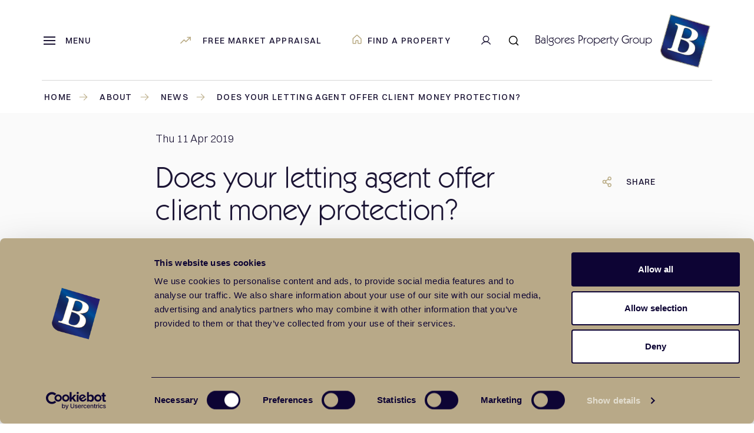

--- FILE ---
content_type: text/html; charset=UTF-8
request_url: https://www.balgoresproperty.co.uk/about/latest-property-news/our-news/does-your-letting-agent-offer-client-money-protection/
body_size: 111353
content:
<!DOCTYPE html><html lang="en"><head><meta charSet="utf-8"/><meta http-equiv="x-ua-compatible" content="ie=edge"/><meta name="fragment" content="!"/><meta name="viewport" content="width=device-width, initial-scale=1.0, shrink-to-fit=no, maximum-scale=1.0, user-scalable=0"/><script id="Cookiebot" src="https://consent.cookiebot.com/uc.js" data-cbid="a059a039-78a8-4ce0-833a-17861a29e9a8" data-blockingmode="manual" type="text/javascript"></script><style data-href="/styles.d3f0dfdf3c53021db336.css" data-identity="gatsby-global-css">@charset "UTF-8";@import url(//hello.myfonts.net/count/3f5d14);.slick-slider{-webkit-touch-callout:none;-webkit-tap-highlight-color:transparent;box-sizing:border-box;touch-action:pan-y;-webkit-user-select:none;-ms-user-select:none;user-select:none;-khtml-user-select:none}.slick-list,.slick-slider{display:block;position:relative}.slick-list{margin:0;overflow:hidden;padding:0}.slick-list:focus{outline:none}.slick-list.dragging{cursor:pointer;cursor:hand}.slick-slider .slick-list,.slick-slider .slick-track{-webkit-transform:translateZ(0);transform:translateZ(0)}.slick-track{display:block;left:0;margin-left:auto;margin-right:auto;position:relative;top:0}.slick-track:after,.slick-track:before{content:"";display:table}.slick-track:after{clear:both}.slick-loading .slick-track{visibility:hidden}.slick-slide{display:none;float:left;height:100%;min-height:1px}[dir=rtl] .slick-slide{float:right}.slick-slide img{display:block}.slick-slide.slick-loading img{display:none}.slick-slide.dragging img{pointer-events:none}.slick-initialized .slick-slide{display:block}.slick-loading .slick-slide{visibility:hidden}.slick-vertical .slick-slide{border:1px solid transparent;display:block;height:auto}.slick-arrow.slick-hidden{display:none}.form-block{margin-top:48px}.form-block .tab-box{box-shadow:0 4px 4px rgba(0,0,0,.05)}.form-block .nav-tabs{background:#f2f2f2;border-bottom:0;flex-wrap:nowrap;min-height:49px;overflow-x:scroll;overflow-y:hidden}.form-block .nav-tabs::-webkit-scrollbar{height:0;width:0}.form-block .nav-tabs::-webkit-scrollbar-track{-webkit-box-shadow:none;height:0}.form-block .nav-tabs .nav-item{background:linear-gradient(0deg,#f9f9f9,#f9f9f9),#f9f9f9;border:none;border-radius:0;color:#4f4f4f;font-family:Switzer-Medium;font-size:.875rem;letter-spacing:1.3px;padding:15px 24px;text-transform:uppercase;white-space:nowrap}.form-block .nav-tabs .active{background:#fff;color:#1b1434}.form-block .form-field{padding-bottom:35px}.form-block .form-text{color:#4f4f4f;display:block;font-size:1rem;line-height:1.5rem}.form-block .tab-content{background:#fff;min-height:200px;padding:18px 24px 0}.form-block .tab-content-block .form-label{font-family:Switzer-Medium;font-size:1rem;letter-spacing:.4px;line-height:1.5rem;margin-bottom:6px}.form-block .tab-content-block .form-control{background:#f9fafb;border:1px solid #d0d4d9;color:#4f4f4f;font-size:1rem;height:56px;padding:0 16px}.form-block .tab-content-block .form-control::-webkit-input-placeholder{color:#4f4f4f;font-size:1rem;opacity:1}.form-block .tab-content-block .form-control:-ms-input-placeholder{color:#4f4f4f;font-size:1rem;opacity:1}.form-block .tab-content-block .form-control::placeholder{color:#4f4f4f;font-size:1rem;opacity:1}.form-block .total-calculate{background:#f2f2f2;font-family:Switzer-Medium;font-size:1rem;line-height:1.5rem;margin:0 -24px;padding:22px 24px 24px}.form-block .form-group{margin-bottom:0;margin-top:24px;position:relative}.form-block .form-group .value-text{left:8px;position:absolute;top:50px}.form-block .calculate-text{margin-right:19px}.form-block .calculate-rusult{color:#b9ab84;font-family:ITCKabelStd;font-size:1.75rem;font-weight:700;letter-spacing:1px;line-height:2.1rem}.form-block .link-text{font-family:Switzer-Light;font-size:16px;letter-spacing:-.2px;margin-right:-29px;margin-top:13px;text-transform:inherit}.form-block .link-text:after{margin-top:5px}@media(min-width:768px){.form-block{margin-top:56px}.form-block .tab-content-block .form-control{background-color:#fafafa}.form-block .tab-box{box-shadow:none}.form-block .nav-tabs .nav-item{font-size:.875rem;line-height:1.25rem;padding:15px 17px;width:33.33%}.form-block .tab-content{padding:23px 24px 0}.form-block .form-field{display:flex;flex-wrap:wrap;justify-content:space-between;padding:0 25px 27px 0}.form-block .form-group{margin-top:31px;width:calc(50% - 8px)}.form-block .total-calculate{align-items:center;background-color:#fafafa;display:flex}.form-block .link-text{margin:0 0 0 auto}}@media(min-width:992px){.form-block .container{padding:0 13px}.form-block .tab-content-block .form-control{background-color:#f9fafb}.form-block .tab-box{box-shadow:0 4px 4px rgba(0,0,0,.05)}.form-block .nav-tabs{background:linear-gradient(0deg,#f9f9f9,#f9f9f9),#f9f9f9;margin-right:-2px}.form-block .nav-tabs .nav-item{letter-spacing:0}.form-block .tab-content{padding:21px 39px 0}.form-block .form-field{padding:0 47px 47px 0}.form-block .total-calculate{background:#f8f8f8;margin:0 -43px;padding:24px 92px 24px 44px}}@media (min-width:992px)and (max-width:1200px){.form-block .total-calculate{padding:22px 25px}}@media(min-width:1200px){.form-block .nav-tabs .nav-item{letter-spacing:1.3px}}@media(min-width:1600px){.form-block{margin-top:21px}.form-block .nav-tabs .nav-item{padding:15px 31px}.form-block .tab-content{padding:23px 43px 0}.form-block .form-group{margin-top:31px;width:calc(50% - 12px)}.form-block .form-field{padding:0 0 47px}.form-block .total-calculate{padding-left:44px;padding-right:48px}}.area-guide{overflow:hidden;padding-top:48px}.area-guide img{width:100%}.area-guide .btn-play .icon-play{height:21px;margin-left:7px;width:21px}.area-guide .block-img{position:relative}.area-guide .areaguide-content{background:#fff;padding:24px}.area-guide .areaguide-content h2{font-size:1.75rem;line-height:2.275rem;margin-bottom:18px}.area-guide .areaguide-content p{color:#4f4f4f;font-size:1rem;line-height:1.5rem;margin-bottom:33px}.area-guide .areaguide-content .btn{color:#fff;letter-spacing:1.5px;min-height:56px}.area-guide .areaguide-content .btn:hover{background-color:#1b1434}@media(min-width:768px){.area-guide{padding-top:113px}.area-guide .btn-play{height:80px;width:80px}.area-guide .btn-play .icon-play{margin-left:3px}.area-guide .areaguide-content{padding:42px 40px}.area-guide .areaguide-content h2{font-size:2.5rem;letter-spacing:-1.5px;line-height:2.5425rem;margin-bottom:23px}.area-guide .areaguide-content p{margin-bottom:46px}.area-guide .areaguide-content .btn{font-size:.875rem;line-height:56px;min-width:202px;padding:0 15px;width:auto}}@media(min-width:992px){.area-guide{padding-bottom:120px;padding-top:122px}.area-guide .container{padding:0 13px}.area-guide .row-wrap{flex-wrap:nowrap;overflow:hidden}.area-guide .fadeInLeft,.area-guide .fadeInRight{height:100%}.area-guide .block-img{width:511px}.area-guide .block-img img{height:100%;-o-object-fit:cover;object-fit:cover}.area-guide .areaguide-content{height:100%;padding:97px 50px 42px 48px}.area-guide .areaguide-content h2{font-size:3.125rem;letter-spacing:0;line-height:3.4375rem}.area-guide .areaguide-content p{font-size:1.125rem;line-height:1.6875rem;margin-bottom:53px}}@media(min-width:1200px){.area-guide .block-img{width:602px}}@media(min-width:1600px){.area-guide{padding-bottom:73px;padding-top:241px}.area-guide .block-img{width:700px}.area-guide .btn-play{height:96px;width:96px}.area-guide .btn-play .icon-play{height:27px;width:27px}.area-guide .areaguide-content{padding:98px 97px 42px 85px}}.react-autosuggest__container{position:relative}.autosuggest_container .icon{top:19px;z-index:2}.property-search_overlay .autosuggest_container{position:relative;width:100%}.property-search_overlay .autosuggest_container:before{border-left:1px solid #ccc;content:"";display:block;height:32px;left:0;position:absolute;top:13px;z-index:1}.property-search_overlay .react-autosuggest__input{background-color:#fff;border:0;border-bottom-left-radius:0;border-bottom-right-radius:4px;border-top-left-radius:0;border-top-right-radius:4px;color:#677175;height:56px;padding:24px}@media only screen and (max-width:480px){.property-search_overlay .react-autosuggest__input{border-bottom-left-radius:4px;border-top-left-radius:4px}}.property-search_banner .autosuggest_container{width:100%}.property-search_banner .react-autosuggest__suggestions-container--open{position:absolute;text-align:left;z-index:1}.property-search_banner .react-autosuggest__input{background-color:#fff;border:0;border-radius:4px;color:#677175;height:56px;padding:24px}.react-autosuggest__input{display:block;width:100%}.react-autosuggest__input:focus{background-color:#fff;color:#677175;outline:0}.react-autosuggest__input--focused{outline:none}.react-autosuggest__suggestions-container{display:none}.react-autosuggest__suggestions-container--open{background-color:#1b1434;box-sizing:border-box;color:#fff;display:block;font-weight:300;padding-top:5px;position:absolute;top:51px;width:100%;z-index:2}.react-autosuggest__section-title{font-weight:600;padding:10px 20px}.react-autosuggest__suggestions-list{list-style-type:none;margin:0;padding:0}.react-autosuggest__suggestions-list .ais-Highlight-highlighted{background-color:transparent;font-weight:500;padding:0}.react-autosuggest__suggestions-list mark{background-color:transparent;padding:0}.react-autosuggest__suggestion{border-bottom:1px solid;cursor:pointer;margin:0 18px;padding:12px 20px}.react-autosuggest__suggestion span{display:inline}.react-autosuggest__suggestion--highlighted{background-color:#b9ab84;color:#fff}.react-autosuggest__suggestion--highlighted .ais-Highlight-highlighted,.react-autosuggest__suggestion--highlighted mark{color:#fff}.search_field_about .react-autosuggest__suggestions-container--open{position:absolute;text-align:left;z-index:1}.search_field_about.autosuggest_container .icon{z-index:2}.search_field_about .ais-Highlight,.search_field_about .ais-Highlight .ais-Highlight-nonHighlighted{text-shadow:none}.react-autosuggest__suggestions-list{max-height:200px;overflow-y:auto}.icon{display:inline-block;vertical-align:middle}.search-modal.modal-backdrop{z-index:0}.search-overlay{background-color:#1b1434;color:#fff;height:100vh;left:-150%;overflow:auto;position:absolute;top:0;transition:all .4s ease-in;width:100%;z-index:2000}.search-overlay.active-search{left:0}.search-overlay .icon-close{height:33px;position:absolute;right:47px;top:38px;width:33px}.search-overlay .icon-close:focus,.search-overlay .icon-close:hover{-webkit-transform:rotate(90deg);transform:rotate(90deg)}.search-overlay .property-search-overlay_vertical_align{padding-top:15%}@media only screen and (max-width:767px){.search-overlay .property-search-overlay_vertical_align{padding-top:30%}}.search-overlay .search-tab{border:none}.search-overlay .search-tab .nav-link{color:#fff;font-size:.875rem;letter-spacing:1.3px;line-height:20px;margin:0 40px 0 0;padding:0 0 10px;text-transform:uppercase;transition:all .3s ease;width:auto}@media only screen and (max-width:767px){.search-overlay .search-tab .nav-link:last-child{margin:0}}.search-overlay .search-tab .nav-link.active{background-color:transparent;color:#fff}.search-overlay .search-tab .nav-link.active,.search-overlay .search-tab .nav-link:focus,.search-overlay .search-tab .nav-link:hover{border-color:transparent;border-bottom:2px solid #b9ab84}.search-overlay .tab-content{padding-top:40px}.search-overlay .tab-content .search-overlay-input{position:relative}.search-overlay .tab-content .search-overlay-input:before{background-image:url("data:image/svg+xml,%3Csvg xmlns='http://www.w3.org/2000/svg' width='24' height='24' viewBox='0 0 24 24' fill='none'%3E%3Cpath d='M11 19C15.4183 19 19 15.4183 19 11C19 6.58172 15.4183 3 11 3C6.58172 3 3 6.58172 3 11C3 15.4183 6.58172 19 11 19Z' stroke='%23828282' stroke-width='2' stroke-linecap='round' stroke-linejoin='round'/%3E%3Cpath d='M21.0004 21.0004L16.6504 16.6504' stroke='%23828282' stroke-width='2' stroke-linecap='round' stroke-linejoin='round'/%3E%3C/svg%3E");background-repeat:no-repeat;background-size:contain;content:"";height:24px;left:0;position:absolute;top:15px;width:24px}.search-overlay .tab-content .search-overlay-input.predictive-search-input:after{background-image:url("data:image/svg+xml,%3Csvg xmlns='http://www.w3.org/2000/svg' width='20' height='20' viewBox='0 0 20 20' fill='none'%3E%3Cpath d='M10 16.875C13.797 16.875 16.875 13.797 16.875 10C16.875 6.20304 13.797 3.125 10 3.125C6.20304 3.125 3.125 6.20304 3.125 10C3.125 13.797 6.20304 16.875 10 16.875Z' stroke='white' stroke-width='1.5' stroke-linecap='round' stroke-linejoin='round'/%3E%3Cpath d='M10 1.5625V4.6875' stroke='white' stroke-width='1.5' stroke-linecap='round' stroke-linejoin='round'/%3E%3Cpath d='M1.5625 10H4.6875' stroke='white' stroke-width='1.5' stroke-linecap='round' stroke-linejoin='round'/%3E%3Cpath d='M10 18.4375V15.3125' stroke='white' stroke-width='1.5' stroke-linecap='round' stroke-linejoin='round'/%3E%3Cpath d='M18.4375 10H15.3125' stroke='white' stroke-width='1.5' stroke-linecap='round' stroke-linejoin='round'/%3E%3Cpath d='M10 12.5C11.3807 12.5 12.5 11.3807 12.5 10C12.5 8.61929 11.3807 7.5 10 7.5C8.61929 7.5 7.5 8.61929 7.5 10C7.5 11.3807 8.61929 12.5 10 12.5Z' stroke='white' stroke-width='1.5' stroke-linecap='round' stroke-linejoin='round'/%3E%3C/svg%3E");background-repeat:no-repeat;background-size:contain;content:"";height:20px;position:absolute;right:0;top:15px;width:20px}@media(min-width:1200px){.search-overlay .tab-content .search-overlay-input.predictive-search-input:after{display:none}}.search-overlay .tab-content .search-overlay-input .form-control,.search-overlay .tab-content .search-overlay-input .react-autosuggest__input{background-color:transparent;border:0;border-bottom:1px solid rgba(255,255,255,.2);border-radius:0;color:#fff;height:56px;padding:0 40px;width:100%}@media only screen and (max-width:992px){.search-overlay .tab-content .search-overlay-input .form-control,.search-overlay .tab-content .search-overlay-input .react-autosuggest__input{width:100%}}.search-overlay .tab-content .search-overlay-input .form-control.ais-SearchBox,.search-overlay .tab-content .search-overlay-input .react-autosuggest__input.ais-SearchBox{padding:0;width:100%}.search-overlay .tab-content .search-overlay-input .form-control.ais-SearchBox form input,.search-overlay .tab-content .search-overlay-input .react-autosuggest__input.ais-SearchBox form input{background-color:#fff;border:0;border-radius:4px;color:#677175;height:56px;padding:24px;width:100%}.search-overlay .tab-content .search-overlay-input .form-control.ais-SearchBox form button,.search-overlay .tab-content .search-overlay-input .react-autosuggest__input.ais-SearchBox form button{display:none}.search-overlay .tab-content .search-overlay-input .react-autosuggest__input{width:100%}.search-overlay .tab-content .search-overlay-btn{position:absolute;right:22px;top:33%;width:126px}.search-overlay .tab-content .search-overlay-btn:after{background:#7e7e78;bottom:auto;content:"";height:20px;left:50%;position:absolute;right:auto;top:50%;-webkit-transform:translate(-50%,-50%);transform:translate(-50%,-50%);width:1px}.search-overlay .tab-content .search-overlay-btn a{font-family:ITCKabelStd}.search-overlay .tab-content .hit-feed{background-color:#fff;border:0;border-radius:4px;color:#677175;height:345px;margin:10px 0 0;overflow-y:scroll;padding:10px 24px}.search-overlay .tab-content .hit-feed a{color:#677175;font-size:18px;line-height:30px}.search-overlay .tab-content .hit-feed ul li span{display:block}.search-overlay .tab-content .hit-feed ul li a{padding-left:5px}.search-overlay .tab-content .hit-feed ul li>a{display:block}.search-overlay .tab-content .hit-feed ul li>a:focus,.search-overlay .tab-content .hit-feed ul li>a:hover{background-color:#1b1434;border-radius:4px;color:#fff;text-decoration:none}.search-overlay .tab-content .hit-feed ul li.title{line-height:1.25rem;padding-left:5px}.search-overlay .tab-content .hit-feed ul li ul{font-weight:400}.search-overlay .tab-content .hit-feed ul li ul li a{padding-left:20px}.search-overlay .tab-content .property-search-overlay{width:100%}.search-overlay .tab-content .property-search-overlay .react-autosuggest__suggestions-list{border:1px solid rgba(255,255,255,.2)}.search-overlay .tab-content .property-search-overlay .react-autosuggest__suggestions-list li{margin:0}.search-overlay .tab-content .property-search-overlay .property-search-width{position:relative;width:100%}.search-overlay .tab-content .property-search-overlay .search-property-input{background-color:#fff;border:0;border-bottom-right-radius:4px;border-top-right-radius:4px;color:#677175;height:56px;padding:24px}@media only screen and (max-width:767px){.search-overlay .tab-content .property-search-overlay .search-property-input{border-radius:4px;margin-bottom:20px}}@media only screen and (max-width:992px){.search-overlay .tab-content .property-search-overlay .change-type{width:100%}}.search-overlay .tab-content .property-search-btn_wrapper{padding-left:20px}@media only screen and (max-width:820px){.search-overlay .tab-content .property-search-btn_wrapper{padding-left:10px}}@media only screen and (max-width:767px){.search-overlay .tab-content .property-search-btn_wrapper{padding-left:0;width:100%}}.search-overlay .tab-content .property-search-btn_wrapper a{margin-right:20px}@media only screen and (max-width:820px){.search-overlay .tab-content .property-search-btn_wrapper a{margin-right:10px}}@media only screen and (max-width:767px){.search-overlay .tab-content .property-search-btn_wrapper a{width:45%}}.search-overlay .tab-content .property-search-btn_wrapper a:last-child{margin-right:0}@media only screen and (max-width:767px){.search-overlay .tab-content .property-search-btn_wrapper a:last-child{float:right}}.search-overlay .predictive-search-wrapper .buy-select{width:100px}@media (max-width:1200px){.search-overlay .predictive-search-wrapper .buy-select{width:auto}}.search-overlay .predictive-search-wrapper .min-price-select{width:200px}@media (max-width:1200px){.search-overlay .predictive-search-wrapper .min-price-select{width:auto}}.search-overlay .predictive-search-wrapper .max-price-select{width:200px}@media (max-width:1200px){.search-overlay .predictive-search-wrapper .max-price-select{width:auto}}.search-overlay .predictive-search-wrapper .bedroom-select{margin-right:-2px;width:200px}@media (max-width:1200px){.search-overlay .predictive-search-wrapper .bedroom-select{width:auto}}.search-overlay .predictive-search-btn{color:#f2f2f2;font-size:.875rem;letter-spacing:1.3px;line-height:20px;margin-top:20px;text-transform:uppercase}.search-overlay .predictive-search-btn:hover{color:#000}.mobile-search-overlay-btn{background-color:#b9ab84;color:#fff;height:48px;margin:20px 0 0;padding:18px 0;text-align:center;width:156px}.mobile-search-overlay-btn:focus,.mobile-search-overlay-btn:hover{color:#fff}.header .col{padding-left:18px;padding-right:18px}.appraisal-bar-sidebar .left-block-sidebar{right:-144px}@media(max-width:767px){.appraisal-bar-sidebar .left-block-sidebar{padding:15px 30px;right:-152px;top:80px}}.footer{background:#1b1434;padding-bottom:40px;padding-top:10px}.footer .footer-btn .btn{margin-bottom:20px}.footer .heading-text{color:#fff;font-family:Switzer-Medium;text-transform:uppercase}.footer .footer-quick-links{padding-bottom:35px;padding-top:0}.footer .footer-quick-links [class*=col]:first-child .footer-quick-link-head{padding-top:5px}.footer .footer-quick-links .footer-quick-link-block{border-bottom:1px solid rgba(255,255,255,.2);padding:14px 0}.footer .footer-quick-link-head{align-items:center;display:flex;justify-content:space-between;min-height:45px;padding-bottom:0;padding-right:7px;padding-top:0}.footer .footer-quick-link-head span{color:#fff;font-family:Switzer-Medium;font-size:.875rem;letter-spacing:1.5px;line-height:1.25rem;position:relative;text-transform:uppercase;top:1px}.footer .footer-quick-link-head .icon-plus-footer{display:inline-block;height:23px;width:23px}.footer .footer-quick-link-head .icon-minus-footer{display:none;height:2px;width:23px}.footer .footer-block2{flex-direction:column-reverse;margin:0}.footer .footer-block2 .social-links li{display:inline-block;margin-right:34px}.footer .footer-block2 .social-links li a{transition:all .35s linear}.footer .footer-block2 .social-links li a .icon-twitter-footer{height:23px;width:30px}.footer .footer-block2 .social-links li a .icon-facebook-footer{height:24.33px;width:13.53px}.footer .footer-block2 .social-links li a .icon-instagram-footer{height:26px;width:26px}.footer .footer-block2 .social-links li a .icon-youtube-footer{height:24.48px;width:30.97px}.footer .footer-block2 .social-links li a i{-webkit-filter:brightness(0);filter:brightness(0);transition:all .35s linear}.footer .footer-block2 .social-links li a:hover i{-webkit-filter:brightness(1);filter:brightness(1)}.footer .footer-block2 .terms-and-conditions{margin-top:5px;padding:0 0 33px}.footer .footer-block2 .terms-and-conditions .form-control{box-shadow:none!important;color:#fff;font-size:1rem;height:44px;padding-right:16px}.footer .footer-block2 .terms-and-conditions .form-control::-webkit-input-placeholder{color:#fff;opacity:1}.footer .footer-block2 .terms-and-conditions .form-control:-ms-input-placeholder{color:#fff;opacity:1}.footer .footer-block2 .terms-and-conditions .form-control::placeholder{color:#fff;opacity:1}.footer .footer-block2 .terms-and-conditions .form-check-input[type=checkbox]{border-radius:2px}.footer .footer-block2 .terms-and-conditions p{color:#dcdcdc;font-size:1rem;margin-bottom:0;margin-top:28px}.footer .footer-block2 .terms-and-conditions .newsletter-input{border:1px solid rgba(185,171,132,.8);display:flex;margin-top:23px;padding:0 20px}.footer .footer-block2 .terms-and-conditions .newsletter-input .primary-link{color:#b9ab84;font-family:Switzer-Medium}.footer .footer-block2 .terms-and-conditions .checkbox-input{margin-top:19px}.footer .footer-block2 .terms-and-conditions .checkbox-input .form-check-label{color:#dcdcdc;font-size:.875rem;line-height:1.3125rem}.footer .footer-block2 .terms-and-conditions ul li{display:inline-block;position:relative}.footer .footer-block2 .terms-and-conditions ul li:after{color:#fff;content:"/";font-family:Switzer-Light;font-size:.875rem;font-weight:400;margin-left:4px;margin-right:4px}.footer .footer-block2 .terms-and-conditions ul li:last-child:after{content:"";display:none}.footer .footer-block2 .terms-and-conditions ul li a{color:#fff;font-family:Switzer-Light;font-size:.875rem;font-weight:400;position:relative;transition:all .35s linear}.footer .footer-block2 .terms-and-conditions ul li a:hover{color:#b9ab84}.footer .popular-searches{margin:0}.footer .popular-searches .popular-search-block{padding:0;width:100%}.footer .popular-searches .popular-search-block .footer-all-links{margin-top:0}.footer .popular-searches .popular-search-head{align-items:center;border-bottom:1px solid rgba(255,255,255,.2);cursor:pointer;display:flex;justify-content:space-between;padding-bottom:22px;padding-right:6px;padding-top:32px}.footer .popular-searches .popular-search-head span{color:#b9ab84;font-family:Switzer-Medium;font-size:.875rem;letter-spacing:1.5px;line-height:1.25rem;text-transform:uppercase}.footer .popular-searches .popular-search-head .icon-plus{height:24px;width:24px}.footer .popular-searches .popular-search-head .icon-minus{display:none;height:2px;width:24px}.footer .footer-btn{margin-top:2px}.footer .footer-link{align-items:center;color:#dcdcdc;display:flex;flex-wrap:wrap;margin-top:45px}.footer .footer-link ul{flex:none;margin-bottom:25px;width:79%}.footer .footer-link li{display:inline-block;margin-bottom:8px;margin-right:19px}.footer .footer-link a{color:#dcdcdc}.footer .footer-link a:hover{color:#b9ab84}.footer .footer-link p{color:#dcdcdc}.footer .footer-link .footer-address{margin-left:0}.footer p{margin-bottom:0;margin-left:auto}.footer p a{margin-left:8px}.footer .row-hide{display:none}.footer .row-block{display:none;margin-top:20px}.open-footer-block .footer-all-links{display:block}.open-footer-block .icon-plus,.open-footer-block .icon-plus-footer{display:none!important}.open-footer-block .icon-minus,.open-footer-block .icon-minus-footer{display:inline-block!important}.open-footer-block .row-hide{display:flex!important}.footer-all-links{display:none}.footer-all-links h3{color:#b9ab84}.footer-all-links ul li{margin-bottom:15px}.footer-all-links ul li a{color:rgba(255,255,255,.46);font-size:1rem;font-weight:400;line-height:1.2;position:relative;transition:all .35s linear}.footer-all-links ul li a:after{background:#fff;bottom:0;content:"";display:block;height:0;height:1px;left:0;position:relative;transition:all .35s linear;width:0}.footer-all-links ul li a:hover{color:#b9ab84!important}.footer-all-links ul li a:hover:after{background:#b9ab84;height:1px;width:100%}.footer-all-links .footer-block3 .footer-all-links ul li a{font-family:GillSansNova}.social-icons{display:flex;width:100%}.social-icons ul{display:flex}.social-icons ul li{margin-right:14px}.social-icons ul li a{align-items:center;border:1px solid #b9ab84;border-radius:40px;display:flex;height:40px;justify-content:center;transition:all .3s;width:40px}.social-icons ul li a:hover{background:#b9ab84}.social-icons ul li a:hover i{-webkit-filter:invert(1) brightness(.6);filter:invert(1) brightness(.6)}.social-icons .icon-twitter{height:12px;width:16px}.social-icons .icon-facebook{height:15px;width:8px}.social-icons .icon-insta,.social-icons .icon-linkedin{height:14px;width:14px}@media screen and (min-width:769px){.footer-quick-link-block.open-footer-block .icon-minus-footer{display:none!important}}@media screen and (min-width:768px){.footer-link-block{border-top:1px solid rgba(255,255,255,.2)}.footer{padding-bottom:71px}.footer .heading-text{color:rgba(255,255,255,.46)}.footer .footer-quick-links{padding-bottom:42px}.footer .footer-quick-links .footer-quick-link-block{border-bottom:none}.footer .footer-quick-links [class*=col]:first-child .footer-quick-link-head{padding-top:0}.footer .footer-quick-links .footer-all-links ul li{margin-bottom:10px}.footer .footer-quick-links .footer-all-links ul li a{color:rgba(255,255,255,.8)}.footer .footer-block2{display:flex;flex-direction:unset;flex-wrap:nowrap;margin:0;padding-bottom:0}.footer .footer-block2 .terms-and-conditions{border-bottom:none;display:block;float:left;margin-top:0;max-width:536px}.footer .footer-block2 .terms-and-conditions p{font-size:1rem}.footer .footer-block2 .terms-and-conditions p .starberry-link{display:block}.footer .footer-block2 .terms-and-conditions ul li a{font-size:1rem}.footer .footer-block2 .terms-and-conditions ul li:after{font-size:1rem;margin-left:5px;margin-right:4px}.footer .footer-block2 .social-links{margin-right:-40px;padding-left:60px;padding-top:17px;width:250px}.footer .footer-block2 .social-links li{display:inline-block;margin-right:33px}.footer .footer-block2 .social-links li a{transition:all .35s linear}.footer .footer-block2 .social-links li a .icon-twitter-footer{height:23px;width:25px}.footer .footer-block2 .social-links li a .icon-facebook-footer{height:24.33px;width:13.53px}.footer .footer-block2 .social-links li a .icon-instagram-footer{height:26px;width:26px}.footer .footer-block2 .social-links li a .icon-youtube-footer{height:24.48px;width:24.97px}.footer .footer-block2 .social-links li a i{-webkit-filter:brightness(0);filter:brightness(0);transition:all .35s linear}.footer .footer-block2 .social-links li a:hover i{-webkit-filter:brightness(1);filter:brightness(1)}.footer .footer-block2 .social-links li:last-child{margin-right:0}.footer .popular-searches .popular-search-block .footer-all-links{margin-bottom:45px}.footer .popular-searches .popular-search-block .footer-all-links ul li{margin-bottom:12px}.footer .popular-searches .popular-search-head{justify-content:flex-start;padding-bottom:24px;padding-top:29px}.footer .popular-searches .popular-search-head span{font-size:.875rem;margin-right:11px}.footer .popular-searches .popular-search-head .icon-minus,.footer .popular-searches .popular-search-head .icon-plus{margin-left:auto}.footer .footer-link ul{margin-bottom:3px;width:100%}.footer .footer-link ul li{margin-right:33px}}@media screen and (max-width:768px){.ft-logo{padding-bottom:15px}}@media screen and (min-width:992px){.footer-address-desktop{max-width:82%;width:100%}.footer .footer-block1{display:flex;flex-wrap:nowrap;width:100%}.footer .social-icons ul{margin-left:auto}.footer .footer-link ul{margin-bottom:0;padding-bottom:20px;width:auto}.footer .footer-copy{padding-bottom:22px}.footer .footer-quick-link-head{margin-bottom:15px}.footer .footer-quick-link-head .footer-all-links{display:block}.footer .footer-quick-link-head .icon-plus-footer{display:none}.footer .footer-right{margin-left:auto;margin-top:30px;width:256px}.footer .footer-block2{display:inline-block;margin-left:0;margin-right:0;width:100%}.footer .footer-block2 .social-links{float:right;margin-right:0;padding-left:0;padding-top:0;width:31.5%}.footer .popular-searches{margin:0 0 23px}.footer .popular-searches .popular-search-block{border-bottom:1px solid rgba(255,255,255,.2)}.footer .popular-searches .popular-search-block .footer-all-links{display:block;margin-bottom:48px;padding-top:26px}.footer .popular-searches .popular-search-block .icon-plus{display:none}.footer .popular-searches .popular-search-block .icon-minus{display:block}.footer .popular-searches .popular-search-head{border-bottom:none;padding-bottom:28px;padding-top:39px}.footer .footer-all-links{display:block}.footer .row-hide{display:none!important}.footer .row-block{display:flex;margin-top:0}.footer .footer-left{width:69%}.footer .footer-all-links ul li a{color:#fff}.footer .heading-text{font-size:.875rem;letter-spacing:1.3px}.footer .footer-quick-links .footer-quick-link-list{width:auto}.footer .footer-quick-links .footer-quick-link-list:last-child{margin-left:auto}.footer .footer-quick-links .footer-quick-link-list:last-child ul{-webkit-column-count:2;column-count:2}.footer .footer-quick-links .footer-menu .footer-all-links ul li{line-height:32px;margin-bottom:0}.footer .footer-quick-links .footer-menu .footer-all-links ul li a{color:#dcdcdc}.footer .social-icons ul li{margin:0 0 0 14px}.footer .open-footer-block .footer-all-links{display:block}.footer .open-footer-block .icon-plus{display:inline-block!important}.footer .open-footer-block .icon-minus{display:none!important}.footer-link-block{border-top:none;display:flex}}@media screen and (min-width:1200px){.footer .footer-block2 .social-links ul{display:inline-block;float:right}.footer .footer-link li{margin-bottom:0}.footer .heading-text{color:#fff}}@media(min-width:1600px){.footer .footer-quick-links .footer-quick-link-list{width:25%}.footer .footer-quick-links .footer-quick-link-list:last-child{width:50%}.footer .footer-right{width:315px}.footer .footer-right .checkbox-input .form-check-label{padding-right:36px}}@media screen and (min-width:1800px){.footer{padding-top:32px}.footer .footer-quick-links{padding-bottom:22px;padding-top:0}.footer .footer-quick-links .footer-quick-link-list{width:37%}.footer .footer-quick-links .footer-quick-link-list:nth-child(2){width:25%}.footer .footer-quick-links .footer-all-links ul li a{font-size:1.125rem}.footer .footer-quick-links .footer-quick-link-head{margin-bottom:13px}.footer .footer-quick-links .footer-quick-link-head span{font-size:.875rem}.footer .footer-right{width:342px}.footer .footer-right .terms-and-conditions p{padding-right:87px}.footer .footer-right .checkbox-input .form-check-label{padding-right:67px}.footer .footer-block2{padding-bottom:0}.footer .footer-block2 .social-links{padding-top:42px}.footer .footer-block2 .social-links ul{display:inline-block;float:right}.footer .footer-block2 .social-links li{margin-right:37px}.footer .footer-block2 .social-links li a .icon-twitter-footer{height:31px;width:31px}.footer .footer-block2 .social-links li a .icon-facebook-footer{height:31.33px;width:16.92px}.footer .footer-block2 .social-links li a .icon-instagram-footer{height:32px;width:32px}.footer .footer-block2 .social-links li a .icon-youtube-footer{height:34.48px;width:34.97px}.footer .popular-searches .popular-search-head{padding-top:20px}}body .freeprivacypolicy-com---nb-interstitial-overlay{background:rgba(0,0,0,.5)}body .freeprivacypolicy-com---nb-interstitial{bottom:0;height:auto;left:0;right:0;top:auto}body .freeprivacypolicy-com---nb.freeprivacypolicy-com---palette-dark{background:#1b1434}body .freeprivacypolicy-com---nb .cc-nb-main-container{padding:32px}@media(max-width:767px){body .freeprivacypolicy-com---nb .cc-nb-main-container{padding:20px}}body .freeprivacypolicy-com---nb .cc-nb-title{font-family:ITCKabelStd;margin-bottom:10px}@media(max-width:767px){body .freeprivacypolicy-com---nb .cc-nb-title{font-size:20px;margin-bottom:6px}}body .freeprivacypolicy-com---nb .cc-nb-text{font-family:Switzer-Light}@media(max-width:767px){body .freeprivacypolicy-com---nb .cc-nb-text{font-size:14px;margin-bottom:14px}}body .freeprivacypolicy-com---nb .cc-nb-buttons-container button{background:#b9ab84;box-shadow:none!important;color:#fff;font-family:ITCKabelStd;letter-spacing:.5px;padding:11px 17px;text-transform:uppercase}body .freeprivacypolicy-com---nb .cc-nb-buttons-container button.cc-nb-changep{background:#fff;color:#1b1434}body .freeprivacypolicy-com---nb .cc-nb-buttons-container button.cc-nb-reject{display:none}body .freeprivacypolicy-com---pc-overlay{overflow-y:auto}body .freeprivacypolicy-com---pc-dialog .cc-cp-foot-byline{visibility:hidden}@media(max-width:767px){body .freeprivacypolicy-com---pc-dialog .cc-cp-foot-byline{padding:0;width:0}}body .freeprivacypolicy-com---pc-dialog input[type=checkbox].cc-custom-checkbox+label{font-size:18px;padding:0 0 0 50px}body .freeprivacypolicy-com---palette-dark .cc-pc-head-lang select{-webkit-appearance:auto;background:#fff!important;font-size:12px;height:40px;padding:12px}body .freeprivacypolicy-com---palette-dark .cc-pc-head-lang select:focus{box-shadow:none}body .freeprivacypolicy-com---palette-dark .cc-cp-foot-save{background:#b9ab84;color:#fff;font-family:ITCKabelStd;letter-spacing:.5px;padding:11px 17px;text-transform:uppercase}/*!
 * Bootstrap v5.1.0 (https://getbootstrap.com/)
 * Copyright 2011-2021 The Bootstrap Authors
 * Copyright 2011-2021 Twitter, Inc.
 * Licensed under MIT (https://github.com/twbs/bootstrap/blob/main/LICENSE)
 */:root{--bs-blue:#0d6efd;--bs-indigo:#6610f2;--bs-purple:#6f42c1;--bs-pink:#d63384;--bs-red:#dc3545;--bs-orange:#fd7e14;--bs-yellow:#ffc107;--bs-green:#198754;--bs-teal:#20c997;--bs-cyan:#0dcaf0;--bs-white:#fff;--bs-gray:#6c757d;--bs-gray-dark:#343a40;--bs-gray-100:#f8f9fa;--bs-gray-200:#e9ecef;--bs-gray-300:#dee2e6;--bs-gray-400:#ced4da;--bs-gray-500:#adb5bd;--bs-gray-600:#6c757d;--bs-gray-700:#495057;--bs-gray-800:#343a40;--bs-gray-900:#212529;--bs-primary:#0d6efd;--bs-secondary:#6c757d;--bs-success:#198754;--bs-info:#0dcaf0;--bs-warning:#ffc107;--bs-danger:#dc3545;--bs-light:#f8f9fa;--bs-dark:#212529;--bs-primary-rgb:13,110,253;--bs-secondary-rgb:108,117,125;--bs-success-rgb:25,135,84;--bs-info-rgb:13,202,240;--bs-warning-rgb:255,193,7;--bs-danger-rgb:220,53,69;--bs-light-rgb:248,249,250;--bs-dark-rgb:33,37,41;--bs-white-rgb:255,255,255;--bs-black-rgb:0,0,0;--bs-body-rgb:33,37,41;--bs-font-sans-serif:system-ui,-apple-system,"Segoe UI",Roboto,"Helvetica Neue",Arial,"Noto Sans","Liberation Sans",sans-serif,"Apple Color Emoji","Segoe UI Emoji","Segoe UI Symbol","Noto Color Emoji";--bs-font-monospace:SFMono-Regular,Menlo,Monaco,Consolas,"Liberation Mono","Courier New",monospace;--bs-gradient:linear-gradient(180deg,hsla(0,0%,100%,0.15),hsla(0,0%,100%,0));--bs-body-font-family:var(--bs-font-sans-serif);--bs-body-font-size:1rem;--bs-body-font-weight:400;--bs-body-line-height:1.5;--bs-body-color:#212529;--bs-body-bg:#fff}*,:after,:before{box-sizing:border-box}@media (prefers-reduced-motion:no-preference){:root{scroll-behavior:smooth}}body{-webkit-text-size-adjust:100%;-webkit-tap-highlight-color:transparent;background-color:var(--bs-body-bg);color:var(--bs-body-color);font-family:var(--bs-body-font-family);font-size:var(--bs-body-font-size);font-weight:var(--bs-body-font-weight);line-height:var(--bs-body-line-height);text-align:var(--bs-body-text-align)}hr{background-color:currentColor;border:0;color:inherit;margin:1rem 0;opacity:.25}hr:not([size]){height:1px}.h1,.h2,.h3,.h4,.h5,.h6,h1,h2,h3,h4,h5,h6{font-weight:500;line-height:1.2;margin-bottom:.5rem;margin-top:0}.h1,h1{font-size:calc(1.375rem + 1.5vw)}@media (min-width:1200px){.h1,h1{font-size:2.5rem}}.h2,h2{font-size:calc(1.325rem + .9vw)}@media (min-width:1200px){.h2,h2{font-size:2rem}}.h3,h3{font-size:calc(1.3rem + .6vw)}@media (min-width:1200px){.h3,h3{font-size:1.75rem}}.h4,h4{font-size:calc(1.275rem + .3vw)}@media (min-width:1200px){.h4,h4{font-size:1.5rem}}.h5,h5{font-size:1.25rem}.h6,h6{font-size:1rem}p{margin-bottom:1rem;margin-top:0}abbr[data-bs-original-title],abbr[title]{cursor:help;-webkit-text-decoration:underline dotted;text-decoration:underline dotted;-webkit-text-decoration-skip-ink:none;text-decoration-skip-ink:none}address{font-style:normal;line-height:inherit;margin-bottom:1rem}ol,ul{padding-left:2rem}dl,ol,ul{margin-bottom:1rem;margin-top:0}ol ol,ol ul,ul ol,ul ul{margin-bottom:0}dt{font-weight:700}dd{margin-bottom:.5rem;margin-left:0}blockquote{margin:0 0 1rem}b,strong{font-weight:bolder}.small,small{font-size:.875em}.mark,mark{background-color:#fcf8e3;padding:.2em}sub,sup{font-size:.75em;line-height:0;position:relative;vertical-align:baseline}sub{bottom:-.25em}sup{top:-.5em}a{color:#0d6efd;text-decoration:underline}a:hover{color:#0a58ca}a:not([href]):not([class]),a:not([href]):not([class]):hover{color:inherit;text-decoration:none}code,kbd,pre,samp{direction:ltr;font-family:var(--bs-font-monospace);font-size:1em;unicode-bidi:bidi-override}pre{display:block;font-size:.875em;margin-bottom:1rem;margin-top:0;overflow:auto}pre code{color:inherit;font-size:inherit;word-break:normal}code{word-wrap:break-word;color:#d63384;font-size:.875em}a>code{color:inherit}kbd{background-color:#212529;border-radius:.2rem;color:#fff;font-size:.875em;padding:.2rem .4rem}kbd kbd{font-size:1em;font-weight:700;padding:0}figure{margin:0 0 1rem}img,svg{vertical-align:middle}table{border-collapse:collapse;caption-side:bottom}caption{color:#6c757d;padding-bottom:.5rem;padding-top:.5rem;text-align:left}th{text-align:inherit;text-align:-webkit-match-parent}tbody,td,tfoot,th,thead,tr{border:0 solid;border-color:inherit}label{display:inline-block}button{border-radius:0}button:focus:not(:focus-visible){outline:0}button,input,optgroup,select,textarea{font-family:inherit;font-size:inherit;line-height:inherit;margin:0}button,select{text-transform:none}[role=button]{cursor:pointer}select{word-wrap:normal}select:disabled{opacity:1}[list]::-webkit-calendar-picker-indicator{display:none}[type=button],[type=reset],[type=submit],button{-webkit-appearance:button}[type=button]:not(:disabled),[type=reset]:not(:disabled),[type=submit]:not(:disabled),button:not(:disabled){cursor:pointer}::-moz-focus-inner{border-style:none;padding:0}textarea{resize:vertical}fieldset{border:0;margin:0;min-width:0;padding:0}legend{float:left;font-size:calc(1.275rem + .3vw);line-height:inherit;margin-bottom:.5rem;padding:0;width:100%}@media (min-width:1200px){legend{font-size:1.5rem}}legend+*{clear:left}::-webkit-datetime-edit-day-field,::-webkit-datetime-edit-fields-wrapper,::-webkit-datetime-edit-hour-field,::-webkit-datetime-edit-minute,::-webkit-datetime-edit-month-field,::-webkit-datetime-edit-text,::-webkit-datetime-edit-year-field{padding:0}::-webkit-inner-spin-button{height:auto}[type=search]{-webkit-appearance:textfield;outline-offset:-2px}::-webkit-search-decoration{-webkit-appearance:none}::-webkit-color-swatch-wrapper{padding:0}::file-selector-button{font:inherit}::-webkit-file-upload-button{-webkit-appearance:button;font:inherit}output{display:inline-block}iframe{border:0}summary{cursor:pointer;display:list-item}progress{vertical-align:baseline}[hidden]{display:none!important}.lead{font-size:1.25rem;font-weight:300}.display-1{font-size:calc(1.625rem + 4.5vw);font-weight:300;line-height:1.2}@media (min-width:1200px){.display-1{font-size:5rem}}.display-2{font-size:calc(1.575rem + 3.9vw);font-weight:300;line-height:1.2}@media (min-width:1200px){.display-2{font-size:4.5rem}}.display-3{font-size:calc(1.525rem + 3.3vw);font-weight:300;line-height:1.2}@media (min-width:1200px){.display-3{font-size:4rem}}.display-4{font-size:calc(1.475rem + 2.7vw);font-weight:300;line-height:1.2}@media (min-width:1200px){.display-4{font-size:3.5rem}}.display-5{font-size:calc(1.425rem + 2.1vw);font-weight:300;line-height:1.2}@media (min-width:1200px){.display-5{font-size:3rem}}.display-6{font-size:calc(1.375rem + 1.5vw);font-weight:300;line-height:1.2}@media (min-width:1200px){.display-6{font-size:2.5rem}}.list-inline,.list-unstyled{list-style:none;padding-left:0}.list-inline-item{display:inline-block}.list-inline-item:not(:last-child){margin-right:.5rem}.initialism{font-size:.875em;text-transform:uppercase}.blockquote{font-size:1.25rem;margin-bottom:1rem}.blockquote>:last-child{margin-bottom:0}.blockquote-footer{color:#6c757d;font-size:.875em;margin-bottom:1rem;margin-top:-1rem}.blockquote-footer:before{content:"— "}.img-fluid,.img-thumbnail{height:auto;max-width:100%}.img-thumbnail{background-color:#fff;border:1px solid #dee2e6;border-radius:.25rem;padding:.25rem}.figure{display:inline-block}.figure-img{line-height:1;margin-bottom:.5rem}.figure-caption{color:#6c757d;font-size:.875em}.container,.container-fluid,.container-lg,.container-md,.container-sm,.container-xl,.container-xxl{margin-left:auto;margin-right:auto;padding-left:var(--bs-gutter-x,.75rem);padding-right:var(--bs-gutter-x,.75rem);width:100%}@media (min-width:576px){.container,.container-sm{max-width:540px}}@media (min-width:768px){.container,.container-md,.container-sm{max-width:720px}}@media (min-width:992px){.container,.container-lg,.container-md,.container-sm{max-width:960px}}@media (min-width:1200px){.container,.container-lg,.container-md,.container-sm,.container-xl{max-width:1140px}}@media (min-width:1400px){.container,.container-lg,.container-md,.container-sm,.container-xl,.container-xxl{max-width:1320px}}.row{--bs-gutter-x:1.5rem;--bs-gutter-y:0;display:flex;flex-wrap:wrap;margin-left:calc(var(--bs-gutter-x)*-.5);margin-right:calc(var(--bs-gutter-x)*-.5);margin-top:calc(var(--bs-gutter-y)*-1)}.row>*{flex-shrink:0;margin-top:var(--bs-gutter-y);max-width:100%;padding-left:calc(var(--bs-gutter-x)*.5);padding-right:calc(var(--bs-gutter-x)*.5);width:100%}.col{flex:1 0}.row-cols-auto>*{flex:0 0 auto;width:auto}.row-cols-1>*{flex:0 0 auto;width:100%}.row-cols-2>*{flex:0 0 auto;width:50%}.row-cols-3>*{flex:0 0 auto;width:33.3333333333%}.row-cols-4>*{flex:0 0 auto;width:25%}.row-cols-5>*{flex:0 0 auto;width:20%}.row-cols-6>*{flex:0 0 auto;width:16.6666666667%}.col-auto{flex:0 0 auto;width:auto}.col-1{flex:0 0 auto;width:8.33333333%}.col-2{flex:0 0 auto;width:16.66666667%}.col-3{flex:0 0 auto;width:25%}.col-4{flex:0 0 auto;width:33.33333333%}.col-5{flex:0 0 auto;width:41.66666667%}.col-6{flex:0 0 auto;width:50%}.col-7{flex:0 0 auto;width:58.33333333%}.col-8{flex:0 0 auto;width:66.66666667%}.col-9{flex:0 0 auto;width:75%}.col-10{flex:0 0 auto;width:83.33333333%}.col-11{flex:0 0 auto;width:91.66666667%}.col-12{flex:0 0 auto;width:100%}.offset-1{margin-left:8.33333333%}.offset-2{margin-left:16.66666667%}.offset-3{margin-left:25%}.offset-4{margin-left:33.33333333%}.offset-5{margin-left:41.66666667%}.offset-6{margin-left:50%}.offset-7{margin-left:58.33333333%}.offset-8{margin-left:66.66666667%}.offset-9{margin-left:75%}.offset-10{margin-left:83.33333333%}.offset-11{margin-left:91.66666667%}.g-0,.gx-0{--bs-gutter-x:0}.g-0,.gy-0{--bs-gutter-y:0}.g-1,.gx-1{--bs-gutter-x:0.25rem}.g-1,.gy-1{--bs-gutter-y:0.25rem}.g-2,.gx-2{--bs-gutter-x:0.5rem}.g-2,.gy-2{--bs-gutter-y:0.5rem}.g-3,.gx-3{--bs-gutter-x:1rem}.g-3,.gy-3{--bs-gutter-y:1rem}.g-4,.gx-4{--bs-gutter-x:1.5rem}.g-4,.gy-4{--bs-gutter-y:1.5rem}.g-5,.gx-5{--bs-gutter-x:3rem}.g-5,.gy-5{--bs-gutter-y:3rem}@media (min-width:576px){.col-sm{flex:1 0}.row-cols-sm-auto>*{flex:0 0 auto;width:auto}.row-cols-sm-1>*{flex:0 0 auto;width:100%}.row-cols-sm-2>*{flex:0 0 auto;width:50%}.row-cols-sm-3>*{flex:0 0 auto;width:33.3333333333%}.row-cols-sm-4>*{flex:0 0 auto;width:25%}.row-cols-sm-5>*{flex:0 0 auto;width:20%}.row-cols-sm-6>*{flex:0 0 auto;width:16.6666666667%}.col-sm-auto{flex:0 0 auto;width:auto}.col-sm-1{flex:0 0 auto;width:8.33333333%}.col-sm-2{flex:0 0 auto;width:16.66666667%}.col-sm-3{flex:0 0 auto;width:25%}.col-sm-4{flex:0 0 auto;width:33.33333333%}.col-sm-5{flex:0 0 auto;width:41.66666667%}.col-sm-6{flex:0 0 auto;width:50%}.col-sm-7{flex:0 0 auto;width:58.33333333%}.col-sm-8{flex:0 0 auto;width:66.66666667%}.col-sm-9{flex:0 0 auto;width:75%}.col-sm-10{flex:0 0 auto;width:83.33333333%}.col-sm-11{flex:0 0 auto;width:91.66666667%}.col-sm-12{flex:0 0 auto;width:100%}.offset-sm-0{margin-left:0}.offset-sm-1{margin-left:8.33333333%}.offset-sm-2{margin-left:16.66666667%}.offset-sm-3{margin-left:25%}.offset-sm-4{margin-left:33.33333333%}.offset-sm-5{margin-left:41.66666667%}.offset-sm-6{margin-left:50%}.offset-sm-7{margin-left:58.33333333%}.offset-sm-8{margin-left:66.66666667%}.offset-sm-9{margin-left:75%}.offset-sm-10{margin-left:83.33333333%}.offset-sm-11{margin-left:91.66666667%}.g-sm-0,.gx-sm-0{--bs-gutter-x:0}.g-sm-0,.gy-sm-0{--bs-gutter-y:0}.g-sm-1,.gx-sm-1{--bs-gutter-x:0.25rem}.g-sm-1,.gy-sm-1{--bs-gutter-y:0.25rem}.g-sm-2,.gx-sm-2{--bs-gutter-x:0.5rem}.g-sm-2,.gy-sm-2{--bs-gutter-y:0.5rem}.g-sm-3,.gx-sm-3{--bs-gutter-x:1rem}.g-sm-3,.gy-sm-3{--bs-gutter-y:1rem}.g-sm-4,.gx-sm-4{--bs-gutter-x:1.5rem}.g-sm-4,.gy-sm-4{--bs-gutter-y:1.5rem}.g-sm-5,.gx-sm-5{--bs-gutter-x:3rem}.g-sm-5,.gy-sm-5{--bs-gutter-y:3rem}}@media (min-width:768px){.col-md{flex:1 0}.row-cols-md-auto>*{flex:0 0 auto;width:auto}.row-cols-md-1>*{flex:0 0 auto;width:100%}.row-cols-md-2>*{flex:0 0 auto;width:50%}.row-cols-md-3>*{flex:0 0 auto;width:33.3333333333%}.row-cols-md-4>*{flex:0 0 auto;width:25%}.row-cols-md-5>*{flex:0 0 auto;width:20%}.row-cols-md-6>*{flex:0 0 auto;width:16.6666666667%}.col-md-auto{flex:0 0 auto;width:auto}.col-md-1{flex:0 0 auto;width:8.33333333%}.col-md-2{flex:0 0 auto;width:16.66666667%}.col-md-3{flex:0 0 auto;width:25%}.col-md-4{flex:0 0 auto;width:33.33333333%}.col-md-5{flex:0 0 auto;width:41.66666667%}.col-md-6{flex:0 0 auto;width:50%}.col-md-7{flex:0 0 auto;width:58.33333333%}.col-md-8{flex:0 0 auto;width:66.66666667%}.col-md-9{flex:0 0 auto;width:75%}.col-md-10{flex:0 0 auto;width:83.33333333%}.col-md-11{flex:0 0 auto;width:91.66666667%}.col-md-12{flex:0 0 auto;width:100%}.offset-md-0{margin-left:0}.offset-md-1{margin-left:8.33333333%}.offset-md-2{margin-left:16.66666667%}.offset-md-3{margin-left:25%}.offset-md-4{margin-left:33.33333333%}.offset-md-5{margin-left:41.66666667%}.offset-md-6{margin-left:50%}.offset-md-7{margin-left:58.33333333%}.offset-md-8{margin-left:66.66666667%}.offset-md-9{margin-left:75%}.offset-md-10{margin-left:83.33333333%}.offset-md-11{margin-left:91.66666667%}.g-md-0,.gx-md-0{--bs-gutter-x:0}.g-md-0,.gy-md-0{--bs-gutter-y:0}.g-md-1,.gx-md-1{--bs-gutter-x:0.25rem}.g-md-1,.gy-md-1{--bs-gutter-y:0.25rem}.g-md-2,.gx-md-2{--bs-gutter-x:0.5rem}.g-md-2,.gy-md-2{--bs-gutter-y:0.5rem}.g-md-3,.gx-md-3{--bs-gutter-x:1rem}.g-md-3,.gy-md-3{--bs-gutter-y:1rem}.g-md-4,.gx-md-4{--bs-gutter-x:1.5rem}.g-md-4,.gy-md-4{--bs-gutter-y:1.5rem}.g-md-5,.gx-md-5{--bs-gutter-x:3rem}.g-md-5,.gy-md-5{--bs-gutter-y:3rem}}@media (min-width:992px){.col-lg{flex:1 0}.row-cols-lg-auto>*{flex:0 0 auto;width:auto}.row-cols-lg-1>*{flex:0 0 auto;width:100%}.row-cols-lg-2>*{flex:0 0 auto;width:50%}.row-cols-lg-3>*{flex:0 0 auto;width:33.3333333333%}.row-cols-lg-4>*{flex:0 0 auto;width:25%}.row-cols-lg-5>*{flex:0 0 auto;width:20%}.row-cols-lg-6>*{flex:0 0 auto;width:16.6666666667%}.col-lg-auto{flex:0 0 auto;width:auto}.col-lg-1{flex:0 0 auto;width:8.33333333%}.col-lg-2{flex:0 0 auto;width:16.66666667%}.col-lg-3{flex:0 0 auto;width:25%}.col-lg-4{flex:0 0 auto;width:33.33333333%}.col-lg-5{flex:0 0 auto;width:41.66666667%}.col-lg-6{flex:0 0 auto;width:50%}.col-lg-7{flex:0 0 auto;width:58.33333333%}.col-lg-8{flex:0 0 auto;width:66.66666667%}.col-lg-9{flex:0 0 auto;width:75%}.col-lg-10{flex:0 0 auto;width:83.33333333%}.col-lg-11{flex:0 0 auto;width:91.66666667%}.col-lg-12{flex:0 0 auto;width:100%}.offset-lg-0{margin-left:0}.offset-lg-1{margin-left:8.33333333%}.offset-lg-2{margin-left:16.66666667%}.offset-lg-3{margin-left:25%}.offset-lg-4{margin-left:33.33333333%}.offset-lg-5{margin-left:41.66666667%}.offset-lg-6{margin-left:50%}.offset-lg-7{margin-left:58.33333333%}.offset-lg-8{margin-left:66.66666667%}.offset-lg-9{margin-left:75%}.offset-lg-10{margin-left:83.33333333%}.offset-lg-11{margin-left:91.66666667%}.g-lg-0,.gx-lg-0{--bs-gutter-x:0}.g-lg-0,.gy-lg-0{--bs-gutter-y:0}.g-lg-1,.gx-lg-1{--bs-gutter-x:0.25rem}.g-lg-1,.gy-lg-1{--bs-gutter-y:0.25rem}.g-lg-2,.gx-lg-2{--bs-gutter-x:0.5rem}.g-lg-2,.gy-lg-2{--bs-gutter-y:0.5rem}.g-lg-3,.gx-lg-3{--bs-gutter-x:1rem}.g-lg-3,.gy-lg-3{--bs-gutter-y:1rem}.g-lg-4,.gx-lg-4{--bs-gutter-x:1.5rem}.g-lg-4,.gy-lg-4{--bs-gutter-y:1.5rem}.g-lg-5,.gx-lg-5{--bs-gutter-x:3rem}.g-lg-5,.gy-lg-5{--bs-gutter-y:3rem}}@media (min-width:1200px){.col-xl{flex:1 0}.row-cols-xl-auto>*{flex:0 0 auto;width:auto}.row-cols-xl-1>*{flex:0 0 auto;width:100%}.row-cols-xl-2>*{flex:0 0 auto;width:50%}.row-cols-xl-3>*{flex:0 0 auto;width:33.3333333333%}.row-cols-xl-4>*{flex:0 0 auto;width:25%}.row-cols-xl-5>*{flex:0 0 auto;width:20%}.row-cols-xl-6>*{flex:0 0 auto;width:16.6666666667%}.col-xl-auto{flex:0 0 auto;width:auto}.col-xl-1{flex:0 0 auto;width:8.33333333%}.col-xl-2{flex:0 0 auto;width:16.66666667%}.col-xl-3{flex:0 0 auto;width:25%}.col-xl-4{flex:0 0 auto;width:33.33333333%}.col-xl-5{flex:0 0 auto;width:41.66666667%}.col-xl-6{flex:0 0 auto;width:50%}.col-xl-7{flex:0 0 auto;width:58.33333333%}.col-xl-8{flex:0 0 auto;width:66.66666667%}.col-xl-9{flex:0 0 auto;width:75%}.col-xl-10{flex:0 0 auto;width:83.33333333%}.col-xl-11{flex:0 0 auto;width:91.66666667%}.col-xl-12{flex:0 0 auto;width:100%}.offset-xl-0{margin-left:0}.offset-xl-1{margin-left:8.33333333%}.offset-xl-2{margin-left:16.66666667%}.offset-xl-3{margin-left:25%}.offset-xl-4{margin-left:33.33333333%}.offset-xl-5{margin-left:41.66666667%}.offset-xl-6{margin-left:50%}.offset-xl-7{margin-left:58.33333333%}.offset-xl-8{margin-left:66.66666667%}.offset-xl-9{margin-left:75%}.offset-xl-10{margin-left:83.33333333%}.offset-xl-11{margin-left:91.66666667%}.g-xl-0,.gx-xl-0{--bs-gutter-x:0}.g-xl-0,.gy-xl-0{--bs-gutter-y:0}.g-xl-1,.gx-xl-1{--bs-gutter-x:0.25rem}.g-xl-1,.gy-xl-1{--bs-gutter-y:0.25rem}.g-xl-2,.gx-xl-2{--bs-gutter-x:0.5rem}.g-xl-2,.gy-xl-2{--bs-gutter-y:0.5rem}.g-xl-3,.gx-xl-3{--bs-gutter-x:1rem}.g-xl-3,.gy-xl-3{--bs-gutter-y:1rem}.g-xl-4,.gx-xl-4{--bs-gutter-x:1.5rem}.g-xl-4,.gy-xl-4{--bs-gutter-y:1.5rem}.g-xl-5,.gx-xl-5{--bs-gutter-x:3rem}.g-xl-5,.gy-xl-5{--bs-gutter-y:3rem}}@media (min-width:1400px){.col-xxl{flex:1 0}.row-cols-xxl-auto>*{flex:0 0 auto;width:auto}.row-cols-xxl-1>*{flex:0 0 auto;width:100%}.row-cols-xxl-2>*{flex:0 0 auto;width:50%}.row-cols-xxl-3>*{flex:0 0 auto;width:33.3333333333%}.row-cols-xxl-4>*{flex:0 0 auto;width:25%}.row-cols-xxl-5>*{flex:0 0 auto;width:20%}.row-cols-xxl-6>*{flex:0 0 auto;width:16.6666666667%}.col-xxl-auto{flex:0 0 auto;width:auto}.col-xxl-1{flex:0 0 auto;width:8.33333333%}.col-xxl-2{flex:0 0 auto;width:16.66666667%}.col-xxl-3{flex:0 0 auto;width:25%}.col-xxl-4{flex:0 0 auto;width:33.33333333%}.col-xxl-5{flex:0 0 auto;width:41.66666667%}.col-xxl-6{flex:0 0 auto;width:50%}.col-xxl-7{flex:0 0 auto;width:58.33333333%}.col-xxl-8{flex:0 0 auto;width:66.66666667%}.col-xxl-9{flex:0 0 auto;width:75%}.col-xxl-10{flex:0 0 auto;width:83.33333333%}.col-xxl-11{flex:0 0 auto;width:91.66666667%}.col-xxl-12{flex:0 0 auto;width:100%}.offset-xxl-0{margin-left:0}.offset-xxl-1{margin-left:8.33333333%}.offset-xxl-2{margin-left:16.66666667%}.offset-xxl-3{margin-left:25%}.offset-xxl-4{margin-left:33.33333333%}.offset-xxl-5{margin-left:41.66666667%}.offset-xxl-6{margin-left:50%}.offset-xxl-7{margin-left:58.33333333%}.offset-xxl-8{margin-left:66.66666667%}.offset-xxl-9{margin-left:75%}.offset-xxl-10{margin-left:83.33333333%}.offset-xxl-11{margin-left:91.66666667%}.g-xxl-0,.gx-xxl-0{--bs-gutter-x:0}.g-xxl-0,.gy-xxl-0{--bs-gutter-y:0}.g-xxl-1,.gx-xxl-1{--bs-gutter-x:0.25rem}.g-xxl-1,.gy-xxl-1{--bs-gutter-y:0.25rem}.g-xxl-2,.gx-xxl-2{--bs-gutter-x:0.5rem}.g-xxl-2,.gy-xxl-2{--bs-gutter-y:0.5rem}.g-xxl-3,.gx-xxl-3{--bs-gutter-x:1rem}.g-xxl-3,.gy-xxl-3{--bs-gutter-y:1rem}.g-xxl-4,.gx-xxl-4{--bs-gutter-x:1.5rem}.g-xxl-4,.gy-xxl-4{--bs-gutter-y:1.5rem}.g-xxl-5,.gx-xxl-5{--bs-gutter-x:3rem}.g-xxl-5,.gy-xxl-5{--bs-gutter-y:3rem}}.table{--bs-table-bg:transparent;--bs-table-accent-bg:transparent;--bs-table-striped-color:#212529;--bs-table-striped-bg:rgba(0,0,0,0.05);--bs-table-active-color:#212529;--bs-table-active-bg:rgba(0,0,0,0.1);--bs-table-hover-color:#212529;--bs-table-hover-bg:rgba(0,0,0,0.075);border-color:#dee2e6;color:#212529;margin-bottom:1rem;vertical-align:top;width:100%}.table>:not(caption)>*>*{background-color:var(--bs-table-bg);border-bottom-width:1px;box-shadow:inset 0 0 0 9999px var(--bs-table-accent-bg);padding:.5rem}.table>tbody{vertical-align:inherit}.table>thead{vertical-align:bottom}.table>:not(:last-child)>:last-child>*{border-bottom-color:currentColor}.caption-top{caption-side:top}.table-sm>:not(caption)>*>*{padding:.25rem}.table-bordered>:not(caption)>*{border-width:1px 0}.table-bordered>:not(caption)>*>*{border-width:0 1px}.table-borderless>:not(caption)>*>*{border-bottom-width:0}.table-striped>tbody>tr:nth-of-type(odd){--bs-table-accent-bg:var(--bs-table-striped-bg);color:var(--bs-table-striped-color)}.table-active{--bs-table-accent-bg:var(--bs-table-active-bg);color:var(--bs-table-active-color)}.table-hover>tbody>tr:hover{--bs-table-accent-bg:var(--bs-table-hover-bg);color:var(--bs-table-hover-color)}.table-primary{--bs-table-bg:#cfe2ff;--bs-table-striped-bg:#c5d7f2;--bs-table-striped-color:#000;--bs-table-active-bg:#bacbe6;--bs-table-active-color:#000;--bs-table-hover-bg:#bfd1ec;--bs-table-hover-color:#000;border-color:#bacbe6;color:#000}.table-secondary{--bs-table-bg:#e2e3e5;--bs-table-striped-bg:#d7d8da;--bs-table-striped-color:#000;--bs-table-active-bg:#cbccce;--bs-table-active-color:#000;--bs-table-hover-bg:#d1d2d4;--bs-table-hover-color:#000;border-color:#cbccce;color:#000}.table-success{--bs-table-bg:#d1e7dd;--bs-table-striped-bg:#c7dbd2;--bs-table-striped-color:#000;--bs-table-active-bg:#bcd0c7;--bs-table-active-color:#000;--bs-table-hover-bg:#c1d6cc;--bs-table-hover-color:#000;border-color:#bcd0c7;color:#000}.table-info{--bs-table-bg:#cff4fc;--bs-table-striped-bg:#c5e8ef;--bs-table-striped-color:#000;--bs-table-active-bg:#badce3;--bs-table-active-color:#000;--bs-table-hover-bg:#bfe2e9;--bs-table-hover-color:#000;border-color:#badce3;color:#000}.table-warning{--bs-table-bg:#fff3cd;--bs-table-striped-bg:#f2e7c3;--bs-table-striped-color:#000;--bs-table-active-bg:#e6dbb9;--bs-table-active-color:#000;--bs-table-hover-bg:#ece1be;--bs-table-hover-color:#000;border-color:#e6dbb9;color:#000}.table-danger{--bs-table-bg:#f8d7da;--bs-table-striped-bg:#eccccf;--bs-table-striped-color:#000;--bs-table-active-bg:#dfc2c4;--bs-table-active-color:#000;--bs-table-hover-bg:#e5c7ca;--bs-table-hover-color:#000;border-color:#dfc2c4;color:#000}.table-light{--bs-table-bg:#f8f9fa;--bs-table-striped-bg:#ecedee;--bs-table-striped-color:#000;--bs-table-active-bg:#dfe0e1;--bs-table-active-color:#000;--bs-table-hover-bg:#e5e6e7;--bs-table-hover-color:#000;border-color:#dfe0e1;color:#000}.table-dark{--bs-table-bg:#212529;--bs-table-striped-bg:#2c3034;--bs-table-striped-color:#fff;--bs-table-active-bg:#373b3e;--bs-table-active-color:#fff;--bs-table-hover-bg:#323539;--bs-table-hover-color:#fff;border-color:#373b3e;color:#fff}.table-responsive{-webkit-overflow-scrolling:touch;overflow-x:auto}@media (max-width:575.98px){.table-responsive-sm{-webkit-overflow-scrolling:touch;overflow-x:auto}}@media (max-width:767.98px){.table-responsive-md{-webkit-overflow-scrolling:touch;overflow-x:auto}}@media (max-width:991.98px){.table-responsive-lg{-webkit-overflow-scrolling:touch;overflow-x:auto}}@media (max-width:1199.98px){.table-responsive-xl{-webkit-overflow-scrolling:touch;overflow-x:auto}}@media (max-width:1399.98px){.table-responsive-xxl{-webkit-overflow-scrolling:touch;overflow-x:auto}}.form-label{margin-bottom:.5rem}.col-form-label{font-size:inherit;line-height:1.5;margin-bottom:0;padding-bottom:calc(.375rem + 1px);padding-top:calc(.375rem + 1px)}.col-form-label-lg{font-size:1.25rem;padding-bottom:calc(.5rem + 1px);padding-top:calc(.5rem + 1px)}.col-form-label-sm{font-size:.875rem;padding-bottom:calc(.25rem + 1px);padding-top:calc(.25rem + 1px)}.form-text{color:#6c757d;font-size:.875em;margin-top:.25rem}.form-control{-webkit-appearance:none;appearance:none;background-clip:padding-box;background-color:#fff;border:1px solid #ced4da;border-radius:.25rem;color:#212529;display:block;font-weight:400;line-height:1.5;padding:.375rem .75rem;transition:border-color .15s ease-in-out,box-shadow .15s ease-in-out;width:100%}@media (prefers-reduced-motion:reduce){.form-control{transition:none}}.form-control[type=file]{overflow:hidden}.form-control[type=file]:not(:disabled):not([readonly]){cursor:pointer}.form-control:focus{background-color:#fff;border-color:#86b7fe;box-shadow:0 0 0 .25rem rgba(13,110,253,.25);color:#212529;outline:0}.form-control::-webkit-date-and-time-value{height:1.5em}.form-control::-webkit-input-placeholder{color:#6c757d;opacity:1}.form-control:-ms-input-placeholder{color:#6c757d;opacity:1}.form-control::placeholder{color:#6c757d;opacity:1}.form-control:disabled,.form-control[readonly]{background-color:#e9ecef;opacity:1}.form-control::file-selector-button{-webkit-margin-end:.75rem;background-color:#e9ecef;border:0 solid;border-color:inherit;border-inline-end-width:1px;border-radius:0;color:#212529;margin:-.375rem -.75rem;margin-inline-end:.75rem;padding:.375rem .75rem;pointer-events:none;transition:color .15s ease-in-out,background-color .15s ease-in-out,border-color .15s ease-in-out,box-shadow .15s ease-in-out}@media (prefers-reduced-motion:reduce){.form-control::-webkit-file-upload-button{-webkit-transition:none;transition:none}.form-control::file-selector-button{transition:none}}.form-control:hover:not(:disabled):not([readonly])::file-selector-button{background-color:#dde0e3}.form-control::-webkit-file-upload-button{-webkit-margin-end:.75rem;background-color:#e9ecef;border:0 solid;border-color:inherit;border-inline-end-width:1px;border-radius:0;color:#212529;margin:-.375rem -.75rem;margin-inline-end:.75rem;padding:.375rem .75rem;pointer-events:none;-webkit-transition:color .15s ease-in-out,background-color .15s ease-in-out,border-color .15s ease-in-out,box-shadow .15s ease-in-out;transition:color .15s ease-in-out,background-color .15s ease-in-out,border-color .15s ease-in-out,box-shadow .15s ease-in-out}@media (prefers-reduced-motion:reduce){.form-control::-webkit-file-upload-button{-webkit-transition:none;transition:none}}.form-control:hover:not(:disabled):not([readonly])::-webkit-file-upload-button{background-color:#dde0e3}.form-control-plaintext{background-color:transparent;border:solid transparent;border-width:1px 0;color:#212529;display:block;line-height:1.5;margin-bottom:0;padding:.375rem 0;width:100%}.form-control-plaintext.form-control-lg,.form-control-plaintext.form-control-sm{padding-left:0;padding-right:0}.form-control-sm{border-radius:.2rem;font-size:.875rem;min-height:calc(1.5em + .5rem + 2px);padding:.25rem .5rem}.form-control-sm::file-selector-button{-webkit-margin-end:.5rem;margin:-.25rem -.5rem;margin-inline-end:.5rem;padding:.25rem .5rem}.form-control-sm::-webkit-file-upload-button{-webkit-margin-end:.5rem;margin:-.25rem -.5rem;margin-inline-end:.5rem;padding:.25rem .5rem}.form-control-lg{border-radius:.3rem;font-size:1.25rem;min-height:calc(1.5em + 1rem + 2px);padding:.5rem 1rem}.form-control-lg::file-selector-button{-webkit-margin-end:1rem;margin:-.5rem -1rem;margin-inline-end:1rem;padding:.5rem 1rem}.form-control-lg::-webkit-file-upload-button{-webkit-margin-end:1rem;margin:-.5rem -1rem;margin-inline-end:1rem;padding:.5rem 1rem}textarea.form-control{min-height:calc(1.5em + .75rem + 2px)}textarea.form-control-sm{min-height:calc(1.5em + .5rem + 2px)}textarea.form-control-lg{min-height:calc(1.5em + 1rem + 2px)}.form-control-color{height:auto;padding:.375rem;width:3rem}.form-control-color:not(:disabled):not([readonly]){cursor:pointer}.form-control-color::-moz-color-swatch{border-radius:.25rem;height:1.5em}.form-control-color::-webkit-color-swatch{border-radius:.25rem;height:1.5em}.form-select{-moz-padding-start:calc(.75rem - 3px);-webkit-appearance:none;appearance:none;background-color:#fff;background-image:url("data:image/svg+xml,%3csvg xmlns='http://www.w3.org/2000/svg' viewBox='0 0 16 16'%3e%3cpath fill='none' stroke='%23343a40' stroke-linecap='round' stroke-linejoin='round' stroke-width='2' d='M2 5l6 6 6-6'/%3e%3c/svg%3e");background-position:right .75rem center;background-repeat:no-repeat;background-size:16px 12px;border:1px solid #ced4da;border-radius:.25rem;color:#212529;display:block;font-size:1rem;font-weight:400;line-height:1.5;padding:.375rem 2.25rem .375rem .75rem;transition:border-color .15s ease-in-out,box-shadow .15s ease-in-out;width:100%}@media (prefers-reduced-motion:reduce){.form-select{transition:none}}.form-select:focus{border-color:#86b7fe;box-shadow:0 0 0 .25rem rgba(13,110,253,.25);outline:0}.form-select[multiple],.form-select[size]:not([size="1"]){background-image:none;padding-right:.75rem}.form-select:disabled{background-color:#e9ecef}.form-select:-moz-focusring{color:transparent;text-shadow:0 0 0 #212529}.form-select-sm{font-size:.875rem;padding-bottom:.25rem;padding-left:.5rem;padding-top:.25rem}.form-select-lg{font-size:1.25rem;padding-bottom:.5rem;padding-left:1rem;padding-top:.5rem}.form-check{display:block;margin-bottom:.125rem;min-height:1.5rem;padding-left:1.5em}.form-check .form-check-input{float:left;margin-left:-1.5em}.form-check-input{-webkit-print-color-adjust:exact;-webkit-appearance:none;appearance:none;background-color:#fff;background-position:50%;background-repeat:no-repeat;background-size:contain;border:1px solid rgba(0,0,0,.25);color-adjust:exact;height:1em;margin-top:.25em;vertical-align:top;width:1em}.form-check-input[type=checkbox]{border-radius:.25em}.form-check-input[type=radio]{border-radius:50%}.form-check-input:active{-webkit-filter:brightness(90%);filter:brightness(90%)}.form-check-input:focus{border-color:#86b7fe;box-shadow:0 0 0 .25rem rgba(13,110,253,.25);outline:0}.form-check-input:checked{background-color:#0d6efd;border-color:#0d6efd}.form-check-input:checked[type=checkbox]{background-image:url("data:image/svg+xml,%3csvg xmlns='http://www.w3.org/2000/svg' viewBox='0 0 20 20'%3e%3cpath fill='none' stroke='%23fff' stroke-linecap='round' stroke-linejoin='round' stroke-width='3' d='M6 10l3 3l6-6'/%3e%3c/svg%3e")}.form-check-input:checked[type=radio]{background-image:url("data:image/svg+xml,%3csvg xmlns='http://www.w3.org/2000/svg' viewBox='-4 -4 8 8'%3e%3ccircle r='2' fill='%23fff'/%3e%3c/svg%3e")}.form-check-input[type=checkbox]:indeterminate{background-color:#0d6efd;background-image:url("data:image/svg+xml,%3csvg xmlns='http://www.w3.org/2000/svg' viewBox='0 0 20 20'%3e%3cpath fill='none' stroke='%23fff' stroke-linecap='round' stroke-linejoin='round' stroke-width='3' d='M6 10h8'/%3e%3c/svg%3e");border-color:#0d6efd}.form-check-input:disabled{-webkit-filter:none;filter:none;opacity:.5;pointer-events:none}.form-check-input:disabled~.form-check-label,.form-check-input[disabled]~.form-check-label{opacity:.5}.form-switch{padding-left:2.5em}.form-switch .form-check-input{background-image:url("data:image/svg+xml,%3csvg xmlns='http://www.w3.org/2000/svg' viewBox='-4 -4 8 8'%3e%3ccircle r='3' fill='rgba%280, 0, 0, 0.25%29'/%3e%3c/svg%3e");background-position:0;border-radius:2em;margin-left:-2.5em;transition:background-position .15s ease-in-out;width:2em}@media (prefers-reduced-motion:reduce){.form-switch .form-check-input{transition:none}}.form-switch .form-check-input:focus{background-image:url("data:image/svg+xml,%3csvg xmlns='http://www.w3.org/2000/svg' viewBox='-4 -4 8 8'%3e%3ccircle r='3' fill='%2386b7fe'/%3e%3c/svg%3e")}.form-switch .form-check-input:checked{background-image:url("data:image/svg+xml,%3csvg xmlns='http://www.w3.org/2000/svg' viewBox='-4 -4 8 8'%3e%3ccircle r='3' fill='%23fff'/%3e%3c/svg%3e");background-position:100%}.form-check-inline{display:inline-block;margin-right:1rem}.btn-check{clip:rect(0,0,0,0);pointer-events:none;position:absolute}.btn-check:disabled+.btn,.btn-check[disabled]+.btn{-webkit-filter:none;filter:none;opacity:.65;pointer-events:none}.form-range{-webkit-appearance:none;appearance:none;background-color:transparent;height:1.5rem;padding:0;width:100%}.form-range:focus{outline:0}.form-range:focus::-webkit-slider-thumb{box-shadow:0 0 0 1px #fff,0 0 0 .25rem rgba(13,110,253,.25)}.form-range:focus::-moz-range-thumb{box-shadow:0 0 0 1px #fff,0 0 0 .25rem rgba(13,110,253,.25)}.form-range::-moz-focus-outer{border:0}.form-range::-webkit-slider-thumb{-webkit-appearance:none;appearance:none;background-color:#0d6efd;border:0;border-radius:1rem;height:1rem;margin-top:-.25rem;-webkit-transition:background-color .15s ease-in-out,border-color .15s ease-in-out,box-shadow .15s ease-in-out;transition:background-color .15s ease-in-out,border-color .15s ease-in-out,box-shadow .15s ease-in-out;width:1rem}@media (prefers-reduced-motion:reduce){.form-range::-webkit-slider-thumb{-webkit-transition:none;transition:none}}.form-range::-webkit-slider-thumb:active{background-color:#b6d4fe}.form-range::-webkit-slider-runnable-track{background-color:#dee2e6;border-color:transparent;border-radius:1rem;color:transparent;cursor:pointer;height:.5rem;width:100%}.form-range::-moz-range-thumb{appearance:none;background-color:#0d6efd;border:0;border-radius:1rem;height:1rem;-moz-transition:background-color .15s ease-in-out,border-color .15s ease-in-out,box-shadow .15s ease-in-out;transition:background-color .15s ease-in-out,border-color .15s ease-in-out,box-shadow .15s ease-in-out;width:1rem}@media (prefers-reduced-motion:reduce){.form-range::-moz-range-thumb{-moz-transition:none;transition:none}}.form-range::-moz-range-thumb:active{background-color:#b6d4fe}.form-range::-moz-range-track{background-color:#dee2e6;border-color:transparent;border-radius:1rem;color:transparent;cursor:pointer;height:.5rem;width:100%}.form-range:disabled{pointer-events:none}.form-range:disabled::-webkit-slider-thumb{background-color:#adb5bd}.form-range:disabled::-moz-range-thumb{background-color:#adb5bd}.form-floating{position:relative}.form-floating>.form-control,.form-floating>.form-select{height:calc(3.5rem + 2px);line-height:1.25}.form-floating>label{border:1px solid transparent;height:100%;left:0;padding:1rem .75rem;pointer-events:none;position:absolute;top:0;-webkit-transform-origin:0 0;transform-origin:0 0;transition:opacity .1s ease-in-out,-webkit-transform .1s ease-in-out;transition:opacity .1s ease-in-out,transform .1s ease-in-out;transition:opacity .1s ease-in-out,transform .1s ease-in-out,-webkit-transform .1s ease-in-out}@media (prefers-reduced-motion:reduce){.form-floating>label{transition:none}}.form-floating>.form-control{padding:1rem .75rem}.form-floating>.form-control::-webkit-input-placeholder{color:transparent}.form-floating>.form-control:-ms-input-placeholder{color:transparent}.form-floating>.form-control::placeholder{color:transparent}.form-floating>.form-control:not(:-ms-input-placeholder){padding-bottom:.625rem;padding-top:1.625rem}.form-floating>.form-control:focus,.form-floating>.form-control:not(:placeholder-shown){padding-bottom:.625rem;padding-top:1.625rem}.form-floating>.form-control:-webkit-autofill{padding-bottom:.625rem;padding-top:1.625rem}.form-floating>.form-select{padding-bottom:.625rem;padding-top:1.625rem}.form-floating>.form-control:not(:-ms-input-placeholder)~label{opacity:.65;transform:scale(.85) translateY(-.5rem) translateX(.15rem)}.form-floating>.form-control:focus~label,.form-floating>.form-control:not(:placeholder-shown)~label,.form-floating>.form-select~label{opacity:.65;-webkit-transform:scale(.85) translateY(-.5rem) translateX(.15rem);transform:scale(.85) translateY(-.5rem) translateX(.15rem)}.form-floating>.form-control:-webkit-autofill~label{opacity:.65;-webkit-transform:scale(.85) translateY(-.5rem) translateX(.15rem);transform:scale(.85) translateY(-.5rem) translateX(.15rem)}.input-group{align-items:stretch;display:flex;flex-wrap:wrap;position:relative;width:100%}.input-group>.form-control,.input-group>.form-select{flex:1 1 auto;min-width:0;position:relative;width:1%}.input-group>.form-control:focus,.input-group>.form-select:focus{z-index:3}.input-group .btn{position:relative;z-index:2}.input-group .btn:focus{z-index:3}.input-group-text{align-items:center;background-color:#e9ecef;border:1px solid #ced4da;border-radius:.25rem;color:#212529;display:flex;font-size:1rem;font-weight:400;line-height:1.5;padding:.375rem .75rem;text-align:center;white-space:nowrap}.input-group-lg>.btn,.input-group-lg>.form-control,.input-group-lg>.form-select,.input-group-lg>.input-group-text{border-radius:.3rem;font-size:1.25rem;padding:.5rem 1rem}.input-group-sm>.btn,.input-group-sm>.form-control,.input-group-sm>.form-select,.input-group-sm>.input-group-text{border-radius:.2rem;font-size:.875rem;padding:.25rem .5rem}.input-group-lg>.form-select,.input-group-sm>.form-select{padding-right:3rem}.input-group.has-validation>.dropdown-toggle:nth-last-child(n+4),.input-group.has-validation>:nth-last-child(n+3):not(.dropdown-toggle):not(.dropdown-menu),.input-group:not(.has-validation)>.dropdown-toggle:nth-last-child(n+3),.input-group:not(.has-validation)>:not(:last-child):not(.dropdown-toggle):not(.dropdown-menu){border-bottom-right-radius:0;border-top-right-radius:0}.input-group>:not(:first-child):not(.dropdown-menu):not(.valid-tooltip):not(.valid-feedback):not(.invalid-tooltip):not(.invalid-feedback){border-bottom-left-radius:0;border-top-left-radius:0;margin-left:-1px}.valid-feedback{color:#198754;display:none;font-size:.875em;margin-top:.25rem;width:100%}.valid-tooltip{background-color:rgba(25,135,84,.9);border-radius:.25rem;color:#fff;display:none;font-size:.875rem;margin-top:.1rem;max-width:100%;padding:.25rem .5rem;position:absolute;top:100%;z-index:5}.is-valid~.valid-feedback,.is-valid~.valid-tooltip,.was-validated :valid~.valid-feedback,.was-validated :valid~.valid-tooltip{display:block}.form-control.is-valid,.was-validated .form-control:valid{background-image:url("data:image/svg+xml,%3csvg xmlns='http://www.w3.org/2000/svg' viewBox='0 0 8 8'%3e%3cpath fill='%23198754' d='M2.3 6.73L.6 4.53c-.4-1.04.46-1.4 1.1-.8l1.1 1.4 3.4-3.8c.6-.63 1.6-.27 1.2.7l-4 4.6c-.43.5-.8.4-1.1.1z'/%3e%3c/svg%3e");background-position:right calc(.375em + .1875rem) center;background-repeat:no-repeat;background-size:calc(.75em + .375rem) calc(.75em + .375rem);border-color:#198754;padding-right:calc(1.5em + .75rem)}.form-control.is-valid:focus,.was-validated .form-control:valid:focus{border-color:#198754;box-shadow:0 0 0 .25rem rgba(25,135,84,.25)}.was-validated textarea.form-control:valid,textarea.form-control.is-valid{background-position:top calc(.375em + .1875rem) right calc(.375em + .1875rem);padding-right:calc(1.5em + .75rem)}.form-select.is-valid,.was-validated .form-select:valid{border-color:#198754}.form-select.is-valid:not([multiple]):not([size]),.form-select.is-valid:not([multiple])[size="1"],.was-validated .form-select:valid:not([multiple]):not([size]),.was-validated .form-select:valid:not([multiple])[size="1"]{background-image:url("data:image/svg+xml,%3csvg xmlns='http://www.w3.org/2000/svg' viewBox='0 0 16 16'%3e%3cpath fill='none' stroke='%23343a40' stroke-linecap='round' stroke-linejoin='round' stroke-width='2' d='M2 5l6 6 6-6'/%3e%3c/svg%3e"),url("data:image/svg+xml,%3csvg xmlns='http://www.w3.org/2000/svg' viewBox='0 0 8 8'%3e%3cpath fill='%23198754' d='M2.3 6.73L.6 4.53c-.4-1.04.46-1.4 1.1-.8l1.1 1.4 3.4-3.8c.6-.63 1.6-.27 1.2.7l-4 4.6c-.43.5-.8.4-1.1.1z'/%3e%3c/svg%3e");background-position:right .75rem center,center right 2.25rem;background-size:16px 12px,calc(.75em + .375rem) calc(.75em + .375rem);padding-right:4.125rem}.form-select.is-valid:focus,.was-validated .form-select:valid:focus{border-color:#198754;box-shadow:0 0 0 .25rem rgba(25,135,84,.25)}.form-check-input.is-valid,.was-validated .form-check-input:valid{border-color:#198754}.form-check-input.is-valid:checked,.was-validated .form-check-input:valid:checked{background-color:#198754}.form-check-input.is-valid:focus,.was-validated .form-check-input:valid:focus{box-shadow:0 0 0 .25rem rgba(25,135,84,.25)}.form-check-input.is-valid~.form-check-label,.was-validated .form-check-input:valid~.form-check-label{color:#198754}.form-check-inline .form-check-input~.valid-feedback{margin-left:.5em}.input-group .form-control.is-valid,.input-group .form-select.is-valid,.was-validated .input-group .form-control:valid,.was-validated .input-group .form-select:valid{z-index:1}.input-group .form-control.is-valid:focus,.input-group .form-select.is-valid:focus,.was-validated .input-group .form-control:valid:focus,.was-validated .input-group .form-select:valid:focus{z-index:3}.invalid-feedback{color:#dc3545;display:none;font-size:.875em;margin-top:.25rem;width:100%}.invalid-tooltip{background-color:rgba(220,53,69,.9);border-radius:.25rem;color:#fff;display:none;font-size:.875rem;margin-top:.1rem;max-width:100%;padding:.25rem .5rem;position:absolute;top:100%;z-index:5}.is-invalid~.invalid-feedback,.is-invalid~.invalid-tooltip,.was-validated :invalid~.invalid-feedback,.was-validated :invalid~.invalid-tooltip{display:block}.form-control.is-invalid,.was-validated .form-control:invalid{background-image:url("data:image/svg+xml,%3csvg xmlns='http://www.w3.org/2000/svg' viewBox='0 0 12 12' width='12' height='12' fill='none' stroke='%23dc3545'%3e%3ccircle cx='6' cy='6' r='4.5'/%3e%3cpath stroke-linejoin='round' d='M5.8 3.6h.4L6 6.5z'/%3e%3ccircle cx='6' cy='8.2' r='.6' fill='%23dc3545' stroke='none'/%3e%3c/svg%3e");background-position:right calc(.375em + .1875rem) center;background-repeat:no-repeat;background-size:calc(.75em + .375rem) calc(.75em + .375rem);border-color:#dc3545;padding-right:calc(1.5em + .75rem)}.form-control.is-invalid:focus,.was-validated .form-control:invalid:focus{border-color:#dc3545;box-shadow:0 0 0 .25rem rgba(220,53,69,.25)}.was-validated textarea.form-control:invalid,textarea.form-control.is-invalid{background-position:top calc(.375em + .1875rem) right calc(.375em + .1875rem);padding-right:calc(1.5em + .75rem)}.form-select.is-invalid,.was-validated .form-select:invalid{border-color:#dc3545}.form-select.is-invalid:not([multiple]):not([size]),.form-select.is-invalid:not([multiple])[size="1"],.was-validated .form-select:invalid:not([multiple]):not([size]),.was-validated .form-select:invalid:not([multiple])[size="1"]{background-image:url("data:image/svg+xml,%3csvg xmlns='http://www.w3.org/2000/svg' viewBox='0 0 16 16'%3e%3cpath fill='none' stroke='%23343a40' stroke-linecap='round' stroke-linejoin='round' stroke-width='2' d='M2 5l6 6 6-6'/%3e%3c/svg%3e"),url("data:image/svg+xml,%3csvg xmlns='http://www.w3.org/2000/svg' viewBox='0 0 12 12' width='12' height='12' fill='none' stroke='%23dc3545'%3e%3ccircle cx='6' cy='6' r='4.5'/%3e%3cpath stroke-linejoin='round' d='M5.8 3.6h.4L6 6.5z'/%3e%3ccircle cx='6' cy='8.2' r='.6' fill='%23dc3545' stroke='none'/%3e%3c/svg%3e");background-position:right .75rem center,center right 2.25rem;background-size:16px 12px,calc(.75em + .375rem) calc(.75em + .375rem);padding-right:4.125rem}.form-select.is-invalid:focus,.was-validated .form-select:invalid:focus{border-color:#dc3545;box-shadow:0 0 0 .25rem rgba(220,53,69,.25)}.form-check-input.is-invalid,.was-validated .form-check-input:invalid{border-color:#dc3545}.form-check-input.is-invalid:checked,.was-validated .form-check-input:invalid:checked{background-color:#dc3545}.form-check-input.is-invalid:focus,.was-validated .form-check-input:invalid:focus{box-shadow:0 0 0 .25rem rgba(220,53,69,.25)}.form-check-input.is-invalid~.form-check-label,.was-validated .form-check-input:invalid~.form-check-label{color:#dc3545}.form-check-inline .form-check-input~.invalid-feedback{margin-left:.5em}.input-group .form-control.is-invalid,.input-group .form-select.is-invalid,.was-validated .input-group .form-control:invalid,.was-validated .input-group .form-select:invalid{z-index:2}.input-group .form-control.is-invalid:focus,.input-group .form-select.is-invalid:focus,.was-validated .input-group .form-control:invalid:focus,.was-validated .input-group .form-select:invalid:focus{z-index:3}.btn{background-color:transparent;border-radius:.25rem;color:#212529;cursor:pointer;display:inline-block;font-size:1rem;font-weight:400;padding:.375rem .75rem;text-decoration:none;transition:color .15s ease-in-out,background-color .15s ease-in-out,border-color .15s ease-in-out,box-shadow .15s ease-in-out;-webkit-user-select:none;-ms-user-select:none;user-select:none;vertical-align:middle}@media (prefers-reduced-motion:reduce){.btn{transition:none}}.btn:hover{color:#212529}.btn-check:focus+.btn,.btn:focus{box-shadow:0 0 0 .25rem rgba(13,110,253,.25);outline:0}.btn.disabled,.btn:disabled,fieldset:disabled .btn{opacity:.65;pointer-events:none}.btn-primary{background-color:#0d6efd;border-color:#0d6efd;color:#fff}.btn-check:focus+.btn-primary,.btn-primary:focus,.btn-primary:hover{background-color:#0b5ed7;border-color:#0a58ca;color:#fff}.btn-check:focus+.btn-primary,.btn-primary:focus{box-shadow:0 0 0 .25rem rgba(49,132,253,.5)}.btn-check:active+.btn-primary,.btn-check:checked+.btn-primary,.btn-primary.active,.btn-primary:active,.show>.btn-primary.dropdown-toggle{background-color:#0a58ca;border-color:#0a53be;color:#fff}.btn-check:active+.btn-primary:focus,.btn-check:checked+.btn-primary:focus,.btn-primary.active:focus,.btn-primary:active:focus,.show>.btn-primary.dropdown-toggle:focus{box-shadow:0 0 0 .25rem rgba(49,132,253,.5)}.btn-primary.disabled,.btn-primary:disabled{background-color:#0d6efd;border-color:#0d6efd;color:#fff}.btn-secondary{background-color:#6c757d;border-color:#6c757d;color:#fff}.btn-check:focus+.btn-secondary,.btn-secondary:focus,.btn-secondary:hover{background-color:#5c636a;border-color:#565e64;color:#fff}.btn-check:focus+.btn-secondary,.btn-secondary:focus{box-shadow:0 0 0 .25rem rgba(130,138,145,.5)}.btn-check:active+.btn-secondary,.btn-check:checked+.btn-secondary,.btn-secondary.active,.btn-secondary:active,.show>.btn-secondary.dropdown-toggle{background-color:#565e64;border-color:#51585e;color:#fff}.btn-check:active+.btn-secondary:focus,.btn-check:checked+.btn-secondary:focus,.btn-secondary.active:focus,.btn-secondary:active:focus,.show>.btn-secondary.dropdown-toggle:focus{box-shadow:0 0 0 .25rem rgba(130,138,145,.5)}.btn-secondary.disabled,.btn-secondary:disabled{background-color:#6c757d;border-color:#6c757d;color:#fff}.btn-success{background-color:#198754;border-color:#198754;color:#fff}.btn-check:focus+.btn-success,.btn-success:focus,.btn-success:hover{background-color:#157347;border-color:#146c43;color:#fff}.btn-check:focus+.btn-success,.btn-success:focus{box-shadow:0 0 0 .25rem rgba(60,153,110,.5)}.btn-check:active+.btn-success,.btn-check:checked+.btn-success,.btn-success.active,.btn-success:active,.show>.btn-success.dropdown-toggle{background-color:#146c43;border-color:#13653f;color:#fff}.btn-check:active+.btn-success:focus,.btn-check:checked+.btn-success:focus,.btn-success.active:focus,.btn-success:active:focus,.show>.btn-success.dropdown-toggle:focus{box-shadow:0 0 0 .25rem rgba(60,153,110,.5)}.btn-success.disabled,.btn-success:disabled{background-color:#198754;border-color:#198754;color:#fff}.btn-info{background-color:#0dcaf0;border-color:#0dcaf0;color:#000}.btn-check:focus+.btn-info,.btn-info:focus,.btn-info:hover{background-color:#31d2f2;border-color:#25cff2;color:#000}.btn-check:focus+.btn-info,.btn-info:focus{box-shadow:0 0 0 .25rem rgba(11,172,204,.5)}.btn-check:active+.btn-info,.btn-check:checked+.btn-info,.btn-info.active,.btn-info:active,.show>.btn-info.dropdown-toggle{background-color:#3dd5f3;border-color:#25cff2;color:#000}.btn-check:active+.btn-info:focus,.btn-check:checked+.btn-info:focus,.btn-info.active:focus,.btn-info:active:focus,.show>.btn-info.dropdown-toggle:focus{box-shadow:0 0 0 .25rem rgba(11,172,204,.5)}.btn-info.disabled,.btn-info:disabled{background-color:#0dcaf0;border-color:#0dcaf0;color:#000}.btn-warning{background-color:#ffc107;border-color:#ffc107;color:#000}.btn-check:focus+.btn-warning,.btn-warning:focus,.btn-warning:hover{background-color:#ffca2c;border-color:#ffc720;color:#000}.btn-check:focus+.btn-warning,.btn-warning:focus{box-shadow:0 0 0 .25rem rgba(217,164,6,.5)}.btn-check:active+.btn-warning,.btn-check:checked+.btn-warning,.btn-warning.active,.btn-warning:active,.show>.btn-warning.dropdown-toggle{background-color:#ffcd39;border-color:#ffc720;color:#000}.btn-check:active+.btn-warning:focus,.btn-check:checked+.btn-warning:focus,.btn-warning.active:focus,.btn-warning:active:focus,.show>.btn-warning.dropdown-toggle:focus{box-shadow:0 0 0 .25rem rgba(217,164,6,.5)}.btn-warning.disabled,.btn-warning:disabled{background-color:#ffc107;border-color:#ffc107;color:#000}.btn-danger{background-color:#dc3545;border-color:#dc3545;color:#fff}.btn-check:focus+.btn-danger,.btn-danger:focus,.btn-danger:hover{background-color:#bb2d3b;border-color:#b02a37;color:#fff}.btn-check:focus+.btn-danger,.btn-danger:focus{box-shadow:0 0 0 .25rem rgba(225,83,97,.5)}.btn-check:active+.btn-danger,.btn-check:checked+.btn-danger,.btn-danger.active,.btn-danger:active,.show>.btn-danger.dropdown-toggle{background-color:#b02a37;border-color:#a52834;color:#fff}.btn-check:active+.btn-danger:focus,.btn-check:checked+.btn-danger:focus,.btn-danger.active:focus,.btn-danger:active:focus,.show>.btn-danger.dropdown-toggle:focus{box-shadow:0 0 0 .25rem rgba(225,83,97,.5)}.btn-danger.disabled,.btn-danger:disabled{background-color:#dc3545;border-color:#dc3545;color:#fff}.btn-light{background-color:#f8f9fa;border-color:#f8f9fa;color:#000}.btn-check:focus+.btn-light,.btn-light:focus,.btn-light:hover{background-color:#f9fafb;border-color:#f9fafb;color:#000}.btn-check:focus+.btn-light,.btn-light:focus{box-shadow:0 0 0 .25rem rgba(211,212,213,.5)}.btn-check:active+.btn-light,.btn-check:checked+.btn-light,.btn-light.active,.btn-light:active,.show>.btn-light.dropdown-toggle{background-color:#f9fafb;border-color:#f9fafb;color:#000}.btn-check:active+.btn-light:focus,.btn-check:checked+.btn-light:focus,.btn-light.active:focus,.btn-light:active:focus,.show>.btn-light.dropdown-toggle:focus{box-shadow:0 0 0 .25rem rgba(211,212,213,.5)}.btn-light.disabled,.btn-light:disabled{background-color:#f8f9fa;border-color:#f8f9fa;color:#000}.btn-dark{background-color:#212529;border-color:#212529;color:#fff}.btn-check:focus+.btn-dark,.btn-dark:focus,.btn-dark:hover{background-color:#1c1f23;border-color:#1a1e21;color:#fff}.btn-check:focus+.btn-dark,.btn-dark:focus{box-shadow:0 0 0 .25rem rgba(66,70,73,.5)}.btn-check:active+.btn-dark,.btn-check:checked+.btn-dark,.btn-dark.active,.btn-dark:active,.show>.btn-dark.dropdown-toggle{background-color:#1a1e21;border-color:#191c1f;color:#fff}.btn-check:active+.btn-dark:focus,.btn-check:checked+.btn-dark:focus,.btn-dark.active:focus,.btn-dark:active:focus,.show>.btn-dark.dropdown-toggle:focus{box-shadow:0 0 0 .25rem rgba(66,70,73,.5)}.btn-dark.disabled,.btn-dark:disabled{background-color:#212529;border-color:#212529;color:#fff}.btn-outline-primary{border-color:#0d6efd;color:#0d6efd}.btn-outline-primary:hover{background-color:#0d6efd;border-color:#0d6efd;color:#fff}.btn-check:focus+.btn-outline-primary,.btn-outline-primary:focus{box-shadow:0 0 0 .25rem rgba(13,110,253,.5)}.btn-check:active+.btn-outline-primary,.btn-check:checked+.btn-outline-primary,.btn-outline-primary.active,.btn-outline-primary.dropdown-toggle.show,.btn-outline-primary:active{background-color:#0d6efd;border-color:#0d6efd;color:#fff}.btn-check:active+.btn-outline-primary:focus,.btn-check:checked+.btn-outline-primary:focus,.btn-outline-primary.active:focus,.btn-outline-primary.dropdown-toggle.show:focus,.btn-outline-primary:active:focus{box-shadow:0 0 0 .25rem rgba(13,110,253,.5)}.btn-outline-primary.disabled,.btn-outline-primary:disabled{background-color:transparent;color:#0d6efd}.btn-outline-secondary{border-color:#6c757d;color:#6c757d}.btn-outline-secondary:hover{background-color:#6c757d;border-color:#6c757d;color:#fff}.btn-check:focus+.btn-outline-secondary,.btn-outline-secondary:focus{box-shadow:0 0 0 .25rem rgba(108,117,125,.5)}.btn-check:active+.btn-outline-secondary,.btn-check:checked+.btn-outline-secondary,.btn-outline-secondary.active,.btn-outline-secondary.dropdown-toggle.show,.btn-outline-secondary:active{background-color:#6c757d;border-color:#6c757d;color:#fff}.btn-check:active+.btn-outline-secondary:focus,.btn-check:checked+.btn-outline-secondary:focus,.btn-outline-secondary.active:focus,.btn-outline-secondary.dropdown-toggle.show:focus,.btn-outline-secondary:active:focus{box-shadow:0 0 0 .25rem rgba(108,117,125,.5)}.btn-outline-secondary.disabled,.btn-outline-secondary:disabled{background-color:transparent;color:#6c757d}.btn-outline-success{border-color:#198754;color:#198754}.btn-outline-success:hover{background-color:#198754;border-color:#198754;color:#fff}.btn-check:focus+.btn-outline-success,.btn-outline-success:focus{box-shadow:0 0 0 .25rem rgba(25,135,84,.5)}.btn-check:active+.btn-outline-success,.btn-check:checked+.btn-outline-success,.btn-outline-success.active,.btn-outline-success.dropdown-toggle.show,.btn-outline-success:active{background-color:#198754;border-color:#198754;color:#fff}.btn-check:active+.btn-outline-success:focus,.btn-check:checked+.btn-outline-success:focus,.btn-outline-success.active:focus,.btn-outline-success.dropdown-toggle.show:focus,.btn-outline-success:active:focus{box-shadow:0 0 0 .25rem rgba(25,135,84,.5)}.btn-outline-success.disabled,.btn-outline-success:disabled{background-color:transparent;color:#198754}.btn-outline-info{border-color:#0dcaf0;color:#0dcaf0}.btn-outline-info:hover{background-color:#0dcaf0;border-color:#0dcaf0;color:#000}.btn-check:focus+.btn-outline-info,.btn-outline-info:focus{box-shadow:0 0 0 .25rem rgba(13,202,240,.5)}.btn-check:active+.btn-outline-info,.btn-check:checked+.btn-outline-info,.btn-outline-info.active,.btn-outline-info.dropdown-toggle.show,.btn-outline-info:active{background-color:#0dcaf0;border-color:#0dcaf0;color:#000}.btn-check:active+.btn-outline-info:focus,.btn-check:checked+.btn-outline-info:focus,.btn-outline-info.active:focus,.btn-outline-info.dropdown-toggle.show:focus,.btn-outline-info:active:focus{box-shadow:0 0 0 .25rem rgba(13,202,240,.5)}.btn-outline-info.disabled,.btn-outline-info:disabled{background-color:transparent;color:#0dcaf0}.btn-outline-warning{border-color:#ffc107;color:#ffc107}.btn-outline-warning:hover{background-color:#ffc107;border-color:#ffc107;color:#000}.btn-check:focus+.btn-outline-warning,.btn-outline-warning:focus{box-shadow:0 0 0 .25rem rgba(255,193,7,.5)}.btn-check:active+.btn-outline-warning,.btn-check:checked+.btn-outline-warning,.btn-outline-warning.active,.btn-outline-warning.dropdown-toggle.show,.btn-outline-warning:active{background-color:#ffc107;border-color:#ffc107;color:#000}.btn-check:active+.btn-outline-warning:focus,.btn-check:checked+.btn-outline-warning:focus,.btn-outline-warning.active:focus,.btn-outline-warning.dropdown-toggle.show:focus,.btn-outline-warning:active:focus{box-shadow:0 0 0 .25rem rgba(255,193,7,.5)}.btn-outline-warning.disabled,.btn-outline-warning:disabled{background-color:transparent;color:#ffc107}.btn-outline-danger{border-color:#dc3545;color:#dc3545}.btn-outline-danger:hover{background-color:#dc3545;border-color:#dc3545;color:#fff}.btn-check:focus+.btn-outline-danger,.btn-outline-danger:focus{box-shadow:0 0 0 .25rem rgba(220,53,69,.5)}.btn-check:active+.btn-outline-danger,.btn-check:checked+.btn-outline-danger,.btn-outline-danger.active,.btn-outline-danger.dropdown-toggle.show,.btn-outline-danger:active{background-color:#dc3545;border-color:#dc3545;color:#fff}.btn-check:active+.btn-outline-danger:focus,.btn-check:checked+.btn-outline-danger:focus,.btn-outline-danger.active:focus,.btn-outline-danger.dropdown-toggle.show:focus,.btn-outline-danger:active:focus{box-shadow:0 0 0 .25rem rgba(220,53,69,.5)}.btn-outline-danger.disabled,.btn-outline-danger:disabled{background-color:transparent;color:#dc3545}.btn-outline-light{border-color:#f8f9fa;color:#f8f9fa}.btn-outline-light:hover{background-color:#f8f9fa;border-color:#f8f9fa;color:#000}.btn-check:focus+.btn-outline-light,.btn-outline-light:focus{box-shadow:0 0 0 .25rem rgba(248,249,250,.5)}.btn-check:active+.btn-outline-light,.btn-check:checked+.btn-outline-light,.btn-outline-light.active,.btn-outline-light.dropdown-toggle.show,.btn-outline-light:active{background-color:#f8f9fa;border-color:#f8f9fa;color:#000}.btn-check:active+.btn-outline-light:focus,.btn-check:checked+.btn-outline-light:focus,.btn-outline-light.active:focus,.btn-outline-light.dropdown-toggle.show:focus,.btn-outline-light:active:focus{box-shadow:0 0 0 .25rem rgba(248,249,250,.5)}.btn-outline-light.disabled,.btn-outline-light:disabled{background-color:transparent;color:#f8f9fa}.btn-outline-dark{border-color:#212529;color:#212529}.btn-outline-dark:hover{background-color:#212529;border-color:#212529;color:#fff}.btn-check:focus+.btn-outline-dark,.btn-outline-dark:focus{box-shadow:0 0 0 .25rem rgba(33,37,41,.5)}.btn-check:active+.btn-outline-dark,.btn-check:checked+.btn-outline-dark,.btn-outline-dark.active,.btn-outline-dark.dropdown-toggle.show,.btn-outline-dark:active{background-color:#212529;border-color:#212529;color:#fff}.btn-check:active+.btn-outline-dark:focus,.btn-check:checked+.btn-outline-dark:focus,.btn-outline-dark.active:focus,.btn-outline-dark.dropdown-toggle.show:focus,.btn-outline-dark:active:focus{box-shadow:0 0 0 .25rem rgba(33,37,41,.5)}.btn-outline-dark.disabled,.btn-outline-dark:disabled{background-color:transparent;color:#212529}.btn-link{color:#0d6efd;font-weight:400;text-decoration:underline}.btn-link:hover{color:#0a58ca}.btn-link.disabled,.btn-link:disabled{color:#6c757d}.btn-group-lg>.btn,.btn-lg{border-radius:.3rem;font-size:1.25rem;padding:.5rem 1rem}.btn-group-sm>.btn,.btn-sm{border-radius:.2rem;font-size:.875rem;padding:.25rem .5rem}.fade{transition:opacity .15s linear}@media (prefers-reduced-motion:reduce){.fade{transition:none}}.fade:not(.show){opacity:0}.collapse:not(.show){display:none}.collapsing{height:0;overflow:hidden;transition:height .35s ease}@media (prefers-reduced-motion:reduce){.collapsing{transition:none}}.collapsing.collapse-horizontal{height:auto;transition:width .35s ease;width:0}@media (prefers-reduced-motion:reduce){.collapsing.collapse-horizontal{transition:none}}.dropdown,.dropend,.dropstart,.dropup{position:relative}.dropdown-toggle{white-space:nowrap}.dropdown-toggle:after{border-bottom:0;border-left:.3em solid transparent;border-right:.3em solid transparent;border-top:.3em solid;content:"";display:inline-block;margin-left:.255em;vertical-align:.255em}.dropdown-toggle:empty:after{margin-left:0}.dropdown-menu{background-clip:padding-box;background-color:#fff;border:1px solid rgba(0,0,0,.15);border-radius:.25rem;color:#212529;display:none;font-size:1rem;list-style:none;margin:0;min-width:10rem;padding:.5rem 0;position:absolute;text-align:left;z-index:1000}.dropdown-menu[data-bs-popper]{left:0;margin-top:.125rem;top:100%}.dropdown-menu-start{--bs-position:start}.dropdown-menu-start[data-bs-popper]{left:0;right:auto}.dropdown-menu-end{--bs-position:end}.dropdown-menu-end[data-bs-popper]{left:auto;right:0}@media (min-width:576px){.dropdown-menu-sm-start{--bs-position:start}.dropdown-menu-sm-start[data-bs-popper]{left:0;right:auto}.dropdown-menu-sm-end{--bs-position:end}.dropdown-menu-sm-end[data-bs-popper]{left:auto;right:0}}@media (min-width:768px){.dropdown-menu-md-start{--bs-position:start}.dropdown-menu-md-start[data-bs-popper]{left:0;right:auto}.dropdown-menu-md-end{--bs-position:end}.dropdown-menu-md-end[data-bs-popper]{left:auto;right:0}}@media (min-width:992px){.dropdown-menu-lg-start{--bs-position:start}.dropdown-menu-lg-start[data-bs-popper]{left:0;right:auto}.dropdown-menu-lg-end{--bs-position:end}.dropdown-menu-lg-end[data-bs-popper]{left:auto;right:0}}@media (min-width:1200px){.dropdown-menu-xl-start{--bs-position:start}.dropdown-menu-xl-start[data-bs-popper]{left:0;right:auto}.dropdown-menu-xl-end{--bs-position:end}.dropdown-menu-xl-end[data-bs-popper]{left:auto;right:0}}@media (min-width:1400px){.dropdown-menu-xxl-start{--bs-position:start}.dropdown-menu-xxl-start[data-bs-popper]{left:0;right:auto}.dropdown-menu-xxl-end{--bs-position:end}.dropdown-menu-xxl-end[data-bs-popper]{left:auto;right:0}}.dropup .dropdown-menu[data-bs-popper]{bottom:100%;margin-bottom:.125rem;margin-top:0;top:auto}.dropup .dropdown-toggle:after{border-bottom:.3em solid;border-left:.3em solid transparent;border-right:.3em solid transparent;border-top:0;content:"";display:inline-block;margin-left:.255em;vertical-align:.255em}.dropup .dropdown-toggle:empty:after{margin-left:0}.dropend .dropdown-menu[data-bs-popper]{left:100%;margin-left:.125rem;margin-top:0;right:auto;top:0}.dropend .dropdown-toggle:after{border-bottom:.3em solid transparent;border-left:.3em solid;border-right:0;border-top:.3em solid transparent;content:"";display:inline-block;margin-left:.255em;vertical-align:.255em}.dropend .dropdown-toggle:empty:after{margin-left:0}.dropend .dropdown-toggle:after{vertical-align:0}.dropstart .dropdown-menu[data-bs-popper]{left:auto;margin-right:.125rem;margin-top:0;right:100%;top:0}.dropstart .dropdown-toggle:after{content:"";display:inline-block;display:none;margin-left:.255em;vertical-align:.255em}.dropstart .dropdown-toggle:before{border-bottom:.3em solid transparent;border-right:.3em solid;border-top:.3em solid transparent;content:"";display:inline-block;margin-right:.255em;vertical-align:.255em}.dropstart .dropdown-toggle:empty:after{margin-left:0}.dropstart .dropdown-toggle:before{vertical-align:0}.dropdown-divider{border-top:1px solid rgba(0,0,0,.15);height:0;margin:.5rem 0;overflow:hidden}.dropdown-item{background-color:transparent;border:0;clear:both;color:#212529;display:block;font-weight:400;padding:.25rem 1rem;text-align:inherit;text-decoration:none;white-space:nowrap;width:100%}.dropdown-item:focus,.dropdown-item:hover{background-color:#e9ecef;color:#1e2125}.dropdown-item.active,.dropdown-item:active{background-color:#0d6efd;color:#fff;text-decoration:none}.dropdown-item.disabled,.dropdown-item:disabled{background-color:transparent;color:#adb5bd;pointer-events:none}.dropdown-menu.show{display:block}.dropdown-header{color:#6c757d;display:block;font-size:.875rem;margin-bottom:0;padding:.5rem 1rem;white-space:nowrap}.dropdown-item-text{color:#212529;display:block;padding:.25rem 1rem}.dropdown-menu-dark{background-color:#343a40;border-color:rgba(0,0,0,.15);color:#dee2e6}.dropdown-menu-dark .dropdown-item{color:#dee2e6}.dropdown-menu-dark .dropdown-item:focus,.dropdown-menu-dark .dropdown-item:hover{background-color:rgba(255,255,255,.15);color:#fff}.dropdown-menu-dark .dropdown-item.active,.dropdown-menu-dark .dropdown-item:active{background-color:#0d6efd;color:#fff}.dropdown-menu-dark .dropdown-item.disabled,.dropdown-menu-dark .dropdown-item:disabled{color:#adb5bd}.dropdown-menu-dark .dropdown-divider{border-color:rgba(0,0,0,.15)}.dropdown-menu-dark .dropdown-item-text{color:#dee2e6}.dropdown-menu-dark .dropdown-header{color:#adb5bd}.btn-group,.btn-group-vertical{display:inline-flex;position:relative;vertical-align:middle}.btn-group-vertical>.btn,.btn-group>.btn{flex:1 1 auto;position:relative}.btn-group-vertical>.btn-check:checked+.btn,.btn-group-vertical>.btn-check:focus+.btn,.btn-group-vertical>.btn.active,.btn-group-vertical>.btn:active,.btn-group-vertical>.btn:focus,.btn-group-vertical>.btn:hover,.btn-group>.btn-check:checked+.btn,.btn-group>.btn-check:focus+.btn,.btn-group>.btn.active,.btn-group>.btn:active,.btn-group>.btn:focus,.btn-group>.btn:hover{z-index:1}.btn-toolbar{display:flex;flex-wrap:wrap;justify-content:flex-start}.btn-toolbar .input-group{width:auto}.btn-group>.btn-group:not(:first-child),.btn-group>.btn:not(:first-child){margin-left:-1px}.btn-group>.btn-group:not(:last-child)>.btn,.btn-group>.btn:not(:last-child):not(.dropdown-toggle){border-bottom-right-radius:0;border-top-right-radius:0}.btn-group>.btn-group:not(:first-child)>.btn,.btn-group>.btn:nth-child(n+3),.btn-group>:not(.btn-check)+.btn{border-bottom-left-radius:0;border-top-left-radius:0}.dropdown-toggle-split{padding-left:.5625rem;padding-right:.5625rem}.dropdown-toggle-split:after,.dropend .dropdown-toggle-split:after,.dropup .dropdown-toggle-split:after{margin-left:0}.dropstart .dropdown-toggle-split:before{margin-right:0}.btn-group-sm>.btn+.dropdown-toggle-split,.btn-sm+.dropdown-toggle-split{padding-left:.375rem;padding-right:.375rem}.btn-group-lg>.btn+.dropdown-toggle-split,.btn-lg+.dropdown-toggle-split{padding-left:.75rem;padding-right:.75rem}.btn-group-vertical{align-items:flex-start;flex-direction:column;justify-content:center}.btn-group-vertical>.btn,.btn-group-vertical>.btn-group{width:100%}.btn-group-vertical>.btn-group:not(:first-child),.btn-group-vertical>.btn:not(:first-child){margin-top:-1px}.btn-group-vertical>.btn-group:not(:last-child)>.btn,.btn-group-vertical>.btn:not(:last-child):not(.dropdown-toggle){border-bottom-left-radius:0;border-bottom-right-radius:0}.btn-group-vertical>.btn-group:not(:first-child)>.btn,.btn-group-vertical>.btn~.btn{border-top-left-radius:0;border-top-right-radius:0}.nav{display:flex;flex-wrap:wrap;list-style:none;margin-bottom:0;padding-left:0}.nav-link{color:#0d6efd;display:block;padding:.5rem 1rem;text-decoration:none;transition:color .15s ease-in-out,background-color .15s ease-in-out,border-color .15s ease-in-out}@media (prefers-reduced-motion:reduce){.nav-link{transition:none}}.nav-link:focus,.nav-link:hover{color:#0a58ca}.nav-link.disabled{color:#6c757d;cursor:default;pointer-events:none}.nav-tabs{border-bottom:1px solid #dee2e6}.nav-tabs .nav-link{background:0 0;border:1px solid transparent;border-top-left-radius:.25rem;border-top-right-radius:.25rem;margin-bottom:-1px}.nav-tabs .nav-link:focus,.nav-tabs .nav-link:hover{border-color:#e9ecef #e9ecef #dee2e6;isolation:isolate}.nav-tabs .nav-link.disabled{background-color:transparent;border-color:transparent;color:#6c757d}.nav-tabs .nav-item.show .nav-link,.nav-tabs .nav-link.active{background-color:#fff;border-color:#dee2e6 #dee2e6 #fff;color:#495057}.nav-tabs .dropdown-menu{border-top-left-radius:0;border-top-right-radius:0;margin-top:-1px}.nav-pills .nav-link{background:0 0;border:0;border-radius:.25rem}.nav-pills .nav-link.active,.nav-pills .show>.nav-link{background-color:#0d6efd;color:#fff}.nav-fill .nav-item,.nav-fill>.nav-link{flex:1 1 auto;text-align:center}.nav-justified .nav-item,.nav-justified>.nav-link{flex-basis:0;flex-grow:1;text-align:center}.nav-fill .nav-item .nav-link,.nav-justified .nav-item .nav-link{width:100%}.tab-content>.tab-pane{display:none}.tab-content>.active{display:block}.navbar{align-items:center;display:flex;flex-wrap:wrap;justify-content:space-between;padding-bottom:.5rem;padding-top:.5rem;position:relative}.navbar>.container,.navbar>.container-fluid,.navbar>.container-lg,.navbar>.container-md,.navbar>.container-sm,.navbar>.container-xl,.navbar>.container-xxl{align-items:center;display:flex;flex-wrap:inherit;justify-content:space-between}.navbar-brand{font-size:1.25rem;margin-right:1rem;padding-bottom:.3125rem;padding-top:.3125rem;text-decoration:none;white-space:nowrap}.navbar-nav{display:flex;flex-direction:column;list-style:none;margin-bottom:0;padding-left:0}.navbar-nav .nav-link{padding-left:0;padding-right:0}.navbar-nav .dropdown-menu{position:static}.navbar-text{padding-bottom:.5rem;padding-top:.5rem}.navbar-collapse{align-items:center;flex-basis:100%;flex-grow:1}.navbar-toggler{background-color:transparent;border:1px solid transparent;border-radius:.25rem;font-size:1.25rem;line-height:1;padding:.25rem .75rem;transition:box-shadow .15s ease-in-out}@media (prefers-reduced-motion:reduce){.navbar-toggler{transition:none}}.navbar-toggler:hover{text-decoration:none}.navbar-toggler:focus{box-shadow:0 0 0 .25rem;outline:0;text-decoration:none}.navbar-toggler-icon{background-position:50%;background-repeat:no-repeat;background-size:100%;display:inline-block;height:1.5em;vertical-align:middle;width:1.5em}.navbar-nav-scroll{max-height:var(--bs-scroll-height,75vh);overflow-y:auto}@media (min-width:576px){.navbar-expand-sm{flex-wrap:nowrap;justify-content:flex-start}.navbar-expand-sm .navbar-nav{flex-direction:row}.navbar-expand-sm .navbar-nav .dropdown-menu{position:absolute}.navbar-expand-sm .navbar-nav .nav-link{padding-left:.5rem;padding-right:.5rem}.navbar-expand-sm .navbar-nav-scroll{overflow:visible}.navbar-expand-sm .navbar-collapse{display:flex!important;flex-basis:auto}.navbar-expand-sm .navbar-toggler,.navbar-expand-sm .offcanvas-header{display:none}.navbar-expand-sm .offcanvas{background-color:transparent;border-left:0;border-right:0;bottom:0;flex-grow:1;position:inherit;-webkit-transform:none;transform:none;transition:none;visibility:visible!important;z-index:1000}.navbar-expand-sm .offcanvas-bottom,.navbar-expand-sm .offcanvas-top{border-bottom:0;border-top:0;height:auto}.navbar-expand-sm .offcanvas-body{display:flex;flex-grow:0;overflow-y:visible;padding:0}}@media (min-width:768px){.navbar-expand-md{flex-wrap:nowrap;justify-content:flex-start}.navbar-expand-md .navbar-nav{flex-direction:row}.navbar-expand-md .navbar-nav .dropdown-menu{position:absolute}.navbar-expand-md .navbar-nav .nav-link{padding-left:.5rem;padding-right:.5rem}.navbar-expand-md .navbar-nav-scroll{overflow:visible}.navbar-expand-md .navbar-collapse{display:flex!important;flex-basis:auto}.navbar-expand-md .navbar-toggler,.navbar-expand-md .offcanvas-header{display:none}.navbar-expand-md .offcanvas{background-color:transparent;border-left:0;border-right:0;bottom:0;flex-grow:1;position:inherit;-webkit-transform:none;transform:none;transition:none;visibility:visible!important;z-index:1000}.navbar-expand-md .offcanvas-bottom,.navbar-expand-md .offcanvas-top{border-bottom:0;border-top:0;height:auto}.navbar-expand-md .offcanvas-body{display:flex;flex-grow:0;overflow-y:visible;padding:0}}@media (min-width:992px){.navbar-expand-lg{flex-wrap:nowrap;justify-content:flex-start}.navbar-expand-lg .navbar-nav{flex-direction:row}.navbar-expand-lg .navbar-nav .dropdown-menu{position:absolute}.navbar-expand-lg .navbar-nav .nav-link{padding-left:.5rem;padding-right:.5rem}.navbar-expand-lg .navbar-nav-scroll{overflow:visible}.navbar-expand-lg .navbar-collapse{display:flex!important;flex-basis:auto}.navbar-expand-lg .navbar-toggler,.navbar-expand-lg .offcanvas-header{display:none}.navbar-expand-lg .offcanvas{background-color:transparent;border-left:0;border-right:0;bottom:0;flex-grow:1;position:inherit;-webkit-transform:none;transform:none;transition:none;visibility:visible!important;z-index:1000}.navbar-expand-lg .offcanvas-bottom,.navbar-expand-lg .offcanvas-top{border-bottom:0;border-top:0;height:auto}.navbar-expand-lg .offcanvas-body{display:flex;flex-grow:0;overflow-y:visible;padding:0}}@media (min-width:1200px){.navbar-expand-xl{flex-wrap:nowrap;justify-content:flex-start}.navbar-expand-xl .navbar-nav{flex-direction:row}.navbar-expand-xl .navbar-nav .dropdown-menu{position:absolute}.navbar-expand-xl .navbar-nav .nav-link{padding-left:.5rem;padding-right:.5rem}.navbar-expand-xl .navbar-nav-scroll{overflow:visible}.navbar-expand-xl .navbar-collapse{display:flex!important;flex-basis:auto}.navbar-expand-xl .navbar-toggler,.navbar-expand-xl .offcanvas-header{display:none}.navbar-expand-xl .offcanvas{background-color:transparent;border-left:0;border-right:0;bottom:0;flex-grow:1;position:inherit;-webkit-transform:none;transform:none;transition:none;visibility:visible!important;z-index:1000}.navbar-expand-xl .offcanvas-bottom,.navbar-expand-xl .offcanvas-top{border-bottom:0;border-top:0;height:auto}.navbar-expand-xl .offcanvas-body{display:flex;flex-grow:0;overflow-y:visible;padding:0}}@media (min-width:1400px){.navbar-expand-xxl{flex-wrap:nowrap;justify-content:flex-start}.navbar-expand-xxl .navbar-nav{flex-direction:row}.navbar-expand-xxl .navbar-nav .dropdown-menu{position:absolute}.navbar-expand-xxl .navbar-nav .nav-link{padding-left:.5rem;padding-right:.5rem}.navbar-expand-xxl .navbar-nav-scroll{overflow:visible}.navbar-expand-xxl .navbar-collapse{display:flex!important;flex-basis:auto}.navbar-expand-xxl .navbar-toggler,.navbar-expand-xxl .offcanvas-header{display:none}.navbar-expand-xxl .offcanvas{background-color:transparent;border-left:0;border-right:0;bottom:0;flex-grow:1;position:inherit;-webkit-transform:none;transform:none;transition:none;visibility:visible!important;z-index:1000}.navbar-expand-xxl .offcanvas-bottom,.navbar-expand-xxl .offcanvas-top{border-bottom:0;border-top:0;height:auto}.navbar-expand-xxl .offcanvas-body{display:flex;flex-grow:0;overflow-y:visible;padding:0}}.navbar-expand{flex-wrap:nowrap;justify-content:flex-start}.navbar-expand .navbar-nav{flex-direction:row}.navbar-expand .navbar-nav .dropdown-menu{position:absolute}.navbar-expand .navbar-nav .nav-link{padding-left:.5rem;padding-right:.5rem}.navbar-expand .navbar-nav-scroll{overflow:visible}.navbar-expand .navbar-collapse{display:flex!important;flex-basis:auto}.navbar-expand .navbar-toggler,.navbar-expand .offcanvas-header{display:none}.navbar-expand .offcanvas{background-color:transparent;border-left:0;border-right:0;bottom:0;flex-grow:1;position:inherit;-webkit-transform:none;transform:none;transition:none;visibility:visible!important;z-index:1000}.navbar-expand .offcanvas-bottom,.navbar-expand .offcanvas-top{border-bottom:0;border-top:0;height:auto}.navbar-expand .offcanvas-body{display:flex;flex-grow:0;overflow-y:visible;padding:0}.navbar-light .navbar-brand,.navbar-light .navbar-brand:focus,.navbar-light .navbar-brand:hover{color:rgba(0,0,0,.9)}.navbar-light .navbar-nav .nav-link{color:rgba(0,0,0,.55)}.navbar-light .navbar-nav .nav-link:focus,.navbar-light .navbar-nav .nav-link:hover{color:rgba(0,0,0,.7)}.navbar-light .navbar-nav .nav-link.disabled{color:rgba(0,0,0,.3)}.navbar-light .navbar-nav .nav-link.active,.navbar-light .navbar-nav .show>.nav-link{color:rgba(0,0,0,.9)}.navbar-light .navbar-toggler{border-color:rgba(0,0,0,.1);color:rgba(0,0,0,.55)}.navbar-light .navbar-toggler-icon{background-image:url("data:image/svg+xml,%3csvg xmlns='http://www.w3.org/2000/svg' viewBox='0 0 30 30'%3e%3cpath stroke='rgba%280, 0, 0, 0.55%29' stroke-linecap='round' stroke-miterlimit='10' stroke-width='2' d='M4 7h22M4 15h22M4 23h22'/%3e%3c/svg%3e")}.navbar-light .navbar-text{color:rgba(0,0,0,.55)}.navbar-light .navbar-text a,.navbar-light .navbar-text a:focus,.navbar-light .navbar-text a:hover{color:rgba(0,0,0,.9)}.navbar-dark .navbar-brand,.navbar-dark .navbar-brand:focus,.navbar-dark .navbar-brand:hover{color:#fff}.navbar-dark .navbar-nav .nav-link{color:rgba(255,255,255,.55)}.navbar-dark .navbar-nav .nav-link:focus,.navbar-dark .navbar-nav .nav-link:hover{color:rgba(255,255,255,.75)}.navbar-dark .navbar-nav .nav-link.disabled{color:rgba(255,255,255,.25)}.navbar-dark .navbar-nav .nav-link.active,.navbar-dark .navbar-nav .show>.nav-link{color:#fff}.navbar-dark .navbar-toggler{border-color:rgba(255,255,255,.1);color:rgba(255,255,255,.55)}.navbar-dark .navbar-toggler-icon{background-image:url("data:image/svg+xml,%3csvg xmlns='http://www.w3.org/2000/svg' viewBox='0 0 30 30'%3e%3cpath stroke='rgba%28255, 255, 255, 0.55%29' stroke-linecap='round' stroke-miterlimit='10' stroke-width='2' d='M4 7h22M4 15h22M4 23h22'/%3e%3c/svg%3e")}.navbar-dark .navbar-text{color:rgba(255,255,255,.55)}.navbar-dark .navbar-text a,.navbar-dark .navbar-text a:focus,.navbar-dark .navbar-text a:hover{color:#fff}.card{word-wrap:break-word;background-clip:border-box;background-color:#fff;border:1px solid rgba(0,0,0,.125);border-radius:.25rem;display:flex;flex-direction:column;min-width:0;position:relative}.card>hr{margin-left:0;margin-right:0}.card>.list-group{border-bottom:inherit;border-top:inherit}.card>.list-group:first-child{border-top-left-radius:calc(.25rem - 1px);border-top-right-radius:calc(.25rem - 1px);border-top-width:0}.card>.list-group:last-child{border-bottom-left-radius:calc(.25rem - 1px);border-bottom-right-radius:calc(.25rem - 1px);border-bottom-width:0}.card>.card-header+.list-group,.card>.list-group+.card-footer{border-top:0}.card-body{flex:1 1 auto;padding:1rem}.card-title{margin-bottom:.5rem}.card-subtitle{margin-top:-.25rem}.card-subtitle,.card-text:last-child{margin-bottom:0}.card-link+.card-link{margin-left:1rem}.card-header{background-color:rgba(0,0,0,.03);border-bottom:1px solid rgba(0,0,0,.125);margin-bottom:0;padding:.5rem 1rem}.card-header:first-child{border-radius:calc(.25rem - 1px) calc(.25rem - 1px) 0 0}.card-footer{background-color:rgba(0,0,0,.03);border-top:1px solid rgba(0,0,0,.125);padding:.5rem 1rem}.card-footer:last-child{border-radius:0 0 calc(.25rem - 1px) calc(.25rem - 1px)}.card-header-tabs{border-bottom:0;margin-bottom:-.5rem}.card-header-pills,.card-header-tabs{margin-left:-.5rem;margin-right:-.5rem}.card-img-overlay{border-radius:calc(.25rem - 1px);bottom:0;left:0;padding:1rem;position:absolute;right:0;top:0}.card-img,.card-img-bottom,.card-img-top{width:100%}.card-img,.card-img-top{border-top-left-radius:calc(.25rem - 1px);border-top-right-radius:calc(.25rem - 1px)}.card-img,.card-img-bottom{border-bottom-left-radius:calc(.25rem - 1px);border-bottom-right-radius:calc(.25rem - 1px)}.card-group>.card{margin-bottom:.75rem}@media (min-width:576px){.card-group{display:flex;flex-flow:row wrap}.card-group>.card{flex:1 0;margin-bottom:0}.card-group>.card+.card{border-left:0;margin-left:0}.card-group>.card:not(:last-child){border-bottom-right-radius:0;border-top-right-radius:0}.card-group>.card:not(:last-child) .card-header,.card-group>.card:not(:last-child) .card-img-top{border-top-right-radius:0}.card-group>.card:not(:last-child) .card-footer,.card-group>.card:not(:last-child) .card-img-bottom{border-bottom-right-radius:0}.card-group>.card:not(:first-child){border-bottom-left-radius:0;border-top-left-radius:0}.card-group>.card:not(:first-child) .card-header,.card-group>.card:not(:first-child) .card-img-top{border-top-left-radius:0}.card-group>.card:not(:first-child) .card-footer,.card-group>.card:not(:first-child) .card-img-bottom{border-bottom-left-radius:0}}.accordion-button{align-items:center;background-color:#fff;border:0;border-radius:0;color:#212529;display:flex;font-size:1rem;overflow-anchor:none;padding:1rem 1.25rem;position:relative;text-align:left;transition:color .15s ease-in-out,background-color .15s ease-in-out,border-color .15s ease-in-out,box-shadow .15s ease-in-out,border-radius .15s ease;width:100%}@media (prefers-reduced-motion:reduce){.accordion-button{transition:none}}.accordion-button:not(.collapsed){background-color:#e7f1ff;box-shadow:inset 0 -1px 0 rgba(0,0,0,.125);color:#0c63e4}.accordion-button:not(.collapsed):after{background-image:url("data:image/svg+xml,%3csvg xmlns='http://www.w3.org/2000/svg' viewBox='0 0 16 16' fill='%230c63e4'%3e%3cpath fill-rule='evenodd' d='M1.646 4.646a.5.5 0 0 1 .708 0L8 10.293l5.646-5.647a.5.5 0 0 1 .708.708l-6 6a.5.5 0 0 1-.708 0l-6-6a.5.5 0 0 1 0-.708z'/%3e%3c/svg%3e");-webkit-transform:rotate(-180deg);transform:rotate(-180deg)}.accordion-button:after{background-image:url("data:image/svg+xml,%3csvg xmlns='http://www.w3.org/2000/svg' viewBox='0 0 16 16' fill='%23212529'%3e%3cpath fill-rule='evenodd' d='M1.646 4.646a.5.5 0 0 1 .708 0L8 10.293l5.646-5.647a.5.5 0 0 1 .708.708l-6 6a.5.5 0 0 1-.708 0l-6-6a.5.5 0 0 1 0-.708z'/%3e%3c/svg%3e");background-repeat:no-repeat;background-size:1.25rem;content:"";flex-shrink:0;height:1.25rem;margin-left:auto;transition:-webkit-transform .2s ease-in-out;transition:transform .2s ease-in-out;transition:transform .2s ease-in-out,-webkit-transform .2s ease-in-out;width:1.25rem}@media (prefers-reduced-motion:reduce){.accordion-button:after{transition:none}}.accordion-button:hover{z-index:2}.accordion-button:focus{border-color:#86b7fe;box-shadow:0 0 0 .25rem rgba(13,110,253,.25);outline:0;z-index:3}.accordion-header{margin-bottom:0}.accordion-item{background-color:#fff;border:1px solid rgba(0,0,0,.125)}.accordion-item:first-of-type{border-top-left-radius:.25rem;border-top-right-radius:.25rem}.accordion-item:first-of-type .accordion-button{border-top-left-radius:calc(.25rem - 1px);border-top-right-radius:calc(.25rem - 1px)}.accordion-item:not(:first-of-type){border-top:0}.accordion-item:last-of-type{border-bottom-left-radius:.25rem;border-bottom-right-radius:.25rem}.accordion-item:last-of-type .accordion-button.collapsed{border-bottom-left-radius:calc(.25rem - 1px);border-bottom-right-radius:calc(.25rem - 1px)}.accordion-item:last-of-type .accordion-collapse{border-bottom-left-radius:.25rem;border-bottom-right-radius:.25rem}.accordion-body{padding:1rem 1.25rem}.accordion-flush .accordion-collapse{border-width:0}.accordion-flush .accordion-item{border-left:0;border-radius:0;border-right:0}.accordion-flush .accordion-item:first-child{border-top:0}.accordion-flush .accordion-item:last-child{border-bottom:0}.accordion-flush .accordion-item .accordion-button{border-radius:0}.breadcrumb{display:flex;flex-wrap:wrap;list-style:none;margin-bottom:1rem;padding:0}.breadcrumb-item+.breadcrumb-item{padding-left:.5rem}.breadcrumb-item+.breadcrumb-item:before{color:#6c757d;content:var(--bs-breadcrumb-divider,"/");float:left;padding-right:.5rem}.breadcrumb-item.active{color:#6c757d}.pagination{display:flex;list-style:none;padding-left:0}.page-link{background-color:#fff;border:1px solid #dee2e6;color:#0d6efd;display:block;position:relative;text-decoration:none;transition:color .15s ease-in-out,background-color .15s ease-in-out,border-color .15s ease-in-out,box-shadow .15s ease-in-out}@media (prefers-reduced-motion:reduce){.page-link{transition:none}}.page-link:hover{border-color:#dee2e6;z-index:2}.page-link:focus,.page-link:hover{background-color:#e9ecef;color:#0a58ca}.page-link:focus{box-shadow:0 0 0 .25rem rgba(13,110,253,.25);outline:0;z-index:3}.page-item:not(:first-child) .page-link{margin-left:-1px}.page-item.active .page-link{background-color:#0d6efd;border-color:#0d6efd;color:#fff;z-index:3}.page-item.disabled .page-link{background-color:#fff;border-color:#dee2e6;color:#6c757d;pointer-events:none}.page-link{padding:.375rem .75rem}.page-item:first-child .page-link{border-bottom-left-radius:.25rem;border-top-left-radius:.25rem}.page-item:last-child .page-link{border-bottom-right-radius:.25rem;border-top-right-radius:.25rem}.pagination-lg .page-link{font-size:1.25rem;padding:.75rem 1.5rem}.pagination-lg .page-item:first-child .page-link{border-bottom-left-radius:.3rem;border-top-left-radius:.3rem}.pagination-lg .page-item:last-child .page-link{border-bottom-right-radius:.3rem;border-top-right-radius:.3rem}.pagination-sm .page-link{font-size:.875rem;padding:.25rem .5rem}.pagination-sm .page-item:first-child .page-link{border-bottom-left-radius:.2rem;border-top-left-radius:.2rem}.pagination-sm .page-item:last-child .page-link{border-bottom-right-radius:.2rem;border-top-right-radius:.2rem}.badge{border-radius:.25rem;color:#fff;display:inline-block;font-size:.75em;font-weight:700;line-height:1;padding:.35em .65em;text-align:center;vertical-align:baseline;white-space:nowrap}.badge:empty{display:none}.btn .badge{position:relative;top:-1px}.alert{border:1px solid transparent;border-radius:.25rem;margin-bottom:1rem;padding:1rem;position:relative}.alert-heading{color:inherit}.alert-link{font-weight:700}.alert-dismissible{padding-right:3rem}.alert-dismissible .btn-close{padding:1.25rem 1rem;position:absolute;right:0;top:0;z-index:2}.alert-primary{background-color:#cfe2ff;border-color:#b6d4fe;color:#084298}.alert-primary .alert-link{color:#06357a}.alert-secondary{background-color:#e2e3e5;border-color:#d3d6d8;color:#41464b}.alert-secondary .alert-link{color:#34383c}.alert-success{background-color:#d1e7dd;border-color:#badbcc;color:#0f5132}.alert-success .alert-link{color:#0c4128}.alert-info{background-color:#cff4fc;border-color:#b6effb;color:#055160}.alert-info .alert-link{color:#04414d}.alert-warning{background-color:#fff3cd;border-color:#ffecb5;color:#664d03}.alert-warning .alert-link{color:#523e02}.alert-danger{background-color:#f8d7da;border-color:#f5c2c7;color:#842029}.alert-danger .alert-link{color:#6a1a21}.alert-light{background-color:#fefefe;border-color:#fdfdfe;color:#636464}.alert-light .alert-link{color:#4f5050}.alert-dark{background-color:#d3d3d4;border-color:#bcbebf;color:#141619}.alert-dark .alert-link{color:#101214}@-webkit-keyframes progress-bar-stripes{0%{background-position-x:1rem}}@keyframes progress-bar-stripes{0%{background-position-x:1rem}}.progress{background-color:#e9ecef;border-radius:.25rem;font-size:.75rem;height:1rem}.progress,.progress-bar{display:flex;overflow:hidden}.progress-bar{background-color:#0d6efd;color:#fff;flex-direction:column;justify-content:center;text-align:center;transition:width .6s ease;white-space:nowrap}@media (prefers-reduced-motion:reduce){.progress-bar{transition:none}}.progress-bar-striped{background-image:linear-gradient(45deg,rgba(255,255,255,.15) 25%,transparent 0,transparent 50%,rgba(255,255,255,.15) 0,rgba(255,255,255,.15) 75%,transparent 0,transparent);background-size:1rem 1rem}.progress-bar-animated{-webkit-animation:progress-bar-stripes 1s linear infinite;animation:progress-bar-stripes 1s linear infinite}@media (prefers-reduced-motion:reduce){.progress-bar-animated{-webkit-animation:none;animation:none}}.list-group{border-radius:.25rem;display:flex;flex-direction:column;margin-bottom:0;padding-left:0}.list-group-numbered{counter-reset:section;list-style-type:none}.list-group-numbered>li:before{content:counters(section,".") ". ";counter-increment:section}.list-group-item-action{color:#495057;text-align:inherit;width:100%}.list-group-item-action:focus,.list-group-item-action:hover{background-color:#f8f9fa;color:#495057;text-decoration:none;z-index:1}.list-group-item-action:active{background-color:#e9ecef;color:#212529}.list-group-item{background-color:#fff;border:1px solid rgba(0,0,0,.125);color:#212529;display:block;padding:.5rem 1rem;position:relative;text-decoration:none}.list-group-item:first-child{border-top-left-radius:inherit;border-top-right-radius:inherit}.list-group-item:last-child{border-bottom-left-radius:inherit;border-bottom-right-radius:inherit}.list-group-item.disabled,.list-group-item:disabled{background-color:#fff;color:#6c757d;pointer-events:none}.list-group-item.active{background-color:#0d6efd;border-color:#0d6efd;color:#fff;z-index:2}.list-group-item+.list-group-item{border-top-width:0}.list-group-item+.list-group-item.active{border-top-width:1px;margin-top:-1px}.list-group-horizontal{flex-direction:row}.list-group-horizontal>.list-group-item:first-child{border-bottom-left-radius:.25rem;border-top-right-radius:0}.list-group-horizontal>.list-group-item:last-child{border-bottom-left-radius:0;border-top-right-radius:.25rem}.list-group-horizontal>.list-group-item.active{margin-top:0}.list-group-horizontal>.list-group-item+.list-group-item{border-left-width:0;border-top-width:1px}.list-group-horizontal>.list-group-item+.list-group-item.active{border-left-width:1px;margin-left:-1px}@media (min-width:576px){.list-group-horizontal-sm{flex-direction:row}.list-group-horizontal-sm>.list-group-item:first-child{border-bottom-left-radius:.25rem;border-top-right-radius:0}.list-group-horizontal-sm>.list-group-item:last-child{border-bottom-left-radius:0;border-top-right-radius:.25rem}.list-group-horizontal-sm>.list-group-item.active{margin-top:0}.list-group-horizontal-sm>.list-group-item+.list-group-item{border-left-width:0;border-top-width:1px}.list-group-horizontal-sm>.list-group-item+.list-group-item.active{border-left-width:1px;margin-left:-1px}}@media (min-width:768px){.list-group-horizontal-md{flex-direction:row}.list-group-horizontal-md>.list-group-item:first-child{border-bottom-left-radius:.25rem;border-top-right-radius:0}.list-group-horizontal-md>.list-group-item:last-child{border-bottom-left-radius:0;border-top-right-radius:.25rem}.list-group-horizontal-md>.list-group-item.active{margin-top:0}.list-group-horizontal-md>.list-group-item+.list-group-item{border-left-width:0;border-top-width:1px}.list-group-horizontal-md>.list-group-item+.list-group-item.active{border-left-width:1px;margin-left:-1px}}@media (min-width:992px){.list-group-horizontal-lg{flex-direction:row}.list-group-horizontal-lg>.list-group-item:first-child{border-bottom-left-radius:.25rem;border-top-right-radius:0}.list-group-horizontal-lg>.list-group-item:last-child{border-bottom-left-radius:0;border-top-right-radius:.25rem}.list-group-horizontal-lg>.list-group-item.active{margin-top:0}.list-group-horizontal-lg>.list-group-item+.list-group-item{border-left-width:0;border-top-width:1px}.list-group-horizontal-lg>.list-group-item+.list-group-item.active{border-left-width:1px;margin-left:-1px}}@media (min-width:1200px){.list-group-horizontal-xl{flex-direction:row}.list-group-horizontal-xl>.list-group-item:first-child{border-bottom-left-radius:.25rem;border-top-right-radius:0}.list-group-horizontal-xl>.list-group-item:last-child{border-bottom-left-radius:0;border-top-right-radius:.25rem}.list-group-horizontal-xl>.list-group-item.active{margin-top:0}.list-group-horizontal-xl>.list-group-item+.list-group-item{border-left-width:0;border-top-width:1px}.list-group-horizontal-xl>.list-group-item+.list-group-item.active{border-left-width:1px;margin-left:-1px}}@media (min-width:1400px){.list-group-horizontal-xxl{flex-direction:row}.list-group-horizontal-xxl>.list-group-item:first-child{border-bottom-left-radius:.25rem;border-top-right-radius:0}.list-group-horizontal-xxl>.list-group-item:last-child{border-bottom-left-radius:0;border-top-right-radius:.25rem}.list-group-horizontal-xxl>.list-group-item.active{margin-top:0}.list-group-horizontal-xxl>.list-group-item+.list-group-item{border-left-width:0;border-top-width:1px}.list-group-horizontal-xxl>.list-group-item+.list-group-item.active{border-left-width:1px;margin-left:-1px}}.list-group-flush{border-radius:0}.list-group-flush>.list-group-item{border-width:0 0 1px}.list-group-flush>.list-group-item:last-child{border-bottom-width:0}.list-group-item-primary{background-color:#cfe2ff;color:#084298}.list-group-item-primary.list-group-item-action:focus,.list-group-item-primary.list-group-item-action:hover{background-color:#bacbe6;color:#084298}.list-group-item-primary.list-group-item-action.active{background-color:#084298;border-color:#084298;color:#fff}.list-group-item-secondary{background-color:#e2e3e5;color:#41464b}.list-group-item-secondary.list-group-item-action:focus,.list-group-item-secondary.list-group-item-action:hover{background-color:#cbccce;color:#41464b}.list-group-item-secondary.list-group-item-action.active{background-color:#41464b;border-color:#41464b;color:#fff}.list-group-item-success{background-color:#d1e7dd;color:#0f5132}.list-group-item-success.list-group-item-action:focus,.list-group-item-success.list-group-item-action:hover{background-color:#bcd0c7;color:#0f5132}.list-group-item-success.list-group-item-action.active{background-color:#0f5132;border-color:#0f5132;color:#fff}.list-group-item-info{background-color:#cff4fc;color:#055160}.list-group-item-info.list-group-item-action:focus,.list-group-item-info.list-group-item-action:hover{background-color:#badce3;color:#055160}.list-group-item-info.list-group-item-action.active{background-color:#055160;border-color:#055160;color:#fff}.list-group-item-warning{background-color:#fff3cd;color:#664d03}.list-group-item-warning.list-group-item-action:focus,.list-group-item-warning.list-group-item-action:hover{background-color:#e6dbb9;color:#664d03}.list-group-item-warning.list-group-item-action.active{background-color:#664d03;border-color:#664d03;color:#fff}.list-group-item-danger{background-color:#f8d7da;color:#842029}.list-group-item-danger.list-group-item-action:focus,.list-group-item-danger.list-group-item-action:hover{background-color:#dfc2c4;color:#842029}.list-group-item-danger.list-group-item-action.active{background-color:#842029;border-color:#842029;color:#fff}.list-group-item-light{background-color:#fefefe;color:#636464}.list-group-item-light.list-group-item-action:focus,.list-group-item-light.list-group-item-action:hover{background-color:#e5e5e5;color:#636464}.list-group-item-light.list-group-item-action.active{background-color:#636464;border-color:#636464;color:#fff}.list-group-item-dark{background-color:#d3d3d4;color:#141619}.list-group-item-dark.list-group-item-action:focus,.list-group-item-dark.list-group-item-action:hover{background-color:#bebebf;color:#141619}.list-group-item-dark.list-group-item-action.active{background-color:#141619;border-color:#141619;color:#fff}.btn-close{background:transparent url("data:image/svg+xml,%3csvg xmlns='http://www.w3.org/2000/svg' viewBox='0 0 16 16' fill='%23000'%3e%3cpath d='M.293.293a1 1 0 011.414 0L8 6.586 14.293.293a1 1 0 111.414 1.414L9.414 8l6.293 6.293a1 1 0 01-1.414 1.414L8 9.414l-6.293 6.293a1 1 0 01-1.414-1.414L6.586 8 .293 1.707a1 1 0 010-1.414z'/%3e%3c/svg%3e") 50%/1em auto no-repeat;border:0;border-radius:.25rem;box-sizing:content-box;color:#000;height:1em;opacity:.5;padding:.25em;width:1em}.btn-close:hover{color:#000;opacity:.75;text-decoration:none}.btn-close:focus{box-shadow:0 0 0 .25rem rgba(13,110,253,.25);opacity:1;outline:0}.btn-close.disabled,.btn-close:disabled{opacity:.25;pointer-events:none;-webkit-user-select:none;-ms-user-select:none;user-select:none}.btn-close-white{-webkit-filter:invert(1) grayscale(100%) brightness(200%);filter:invert(1) grayscale(100%) brightness(200%)}.toast{background-clip:padding-box;background-color:rgba(255,255,255,.85);border:1px solid rgba(0,0,0,.1);border-radius:.25rem;box-shadow:0 .5rem 1rem rgba(0,0,0,.15);font-size:.875rem;max-width:100%;pointer-events:auto;width:350px}.toast.showing{opacity:0}.toast:not(.show){display:none}.toast-container{max-width:100%;pointer-events:none;width:-webkit-max-content;width:max-content}.toast-container>:not(:last-child){margin-bottom:.75rem}.toast-header{align-items:center;background-clip:padding-box;background-color:rgba(255,255,255,.85);border-bottom:1px solid rgba(0,0,0,.05);border-top-left-radius:calc(.25rem - 1px);border-top-right-radius:calc(.25rem - 1px);color:#6c757d;display:flex;padding:.5rem .75rem}.toast-header .btn-close{margin-left:.75rem;margin-right:-.375rem}.toast-body{word-wrap:break-word;padding:.75rem}.modal{display:none;height:100%;left:0;outline:0;overflow-x:hidden;overflow-y:auto;position:fixed;top:0;width:100%;z-index:1055}.modal-dialog{margin:.5rem;pointer-events:none;position:relative;width:auto}.modal.fade .modal-dialog{-webkit-transform:translateY(-50px);transform:translateY(-50px);transition:-webkit-transform .3s ease-out;transition:transform .3s ease-out;transition:transform .3s ease-out,-webkit-transform .3s ease-out}@media (prefers-reduced-motion:reduce){.modal.fade .modal-dialog{transition:none}}.modal.show .modal-dialog{-webkit-transform:none;transform:none}.modal.modal-static .modal-dialog{-webkit-transform:scale(1.02);transform:scale(1.02)}.modal-dialog-scrollable{height:calc(100% - 1rem)}.modal-dialog-scrollable .modal-content{max-height:100%;overflow:hidden}.modal-dialog-scrollable .modal-body{overflow-y:auto}.modal-dialog-centered{align-items:center;display:flex;min-height:calc(100% - 1rem)}.modal-content{background-clip:padding-box;background-color:#fff;border:1px solid rgba(0,0,0,.2);border-radius:.3rem;display:flex;flex-direction:column;outline:0;pointer-events:auto;position:relative;width:100%}.modal-backdrop{background-color:#000;height:100vh;left:0;position:fixed;top:0;width:100vw;z-index:1050}.modal-backdrop.fade{opacity:0}.modal-backdrop.show{opacity:.5}.modal-header{align-items:center;border-bottom:1px solid #dee2e6;border-top-left-radius:calc(.3rem - 1px);border-top-right-radius:calc(.3rem - 1px);display:flex;flex-shrink:0;justify-content:space-between;padding:1rem}.modal-header .btn-close{margin:-.5rem -.5rem -.5rem auto;padding:.5rem}.modal-title{line-height:1.5;margin-bottom:0}.modal-body{flex:1 1 auto;padding:1rem;position:relative}.modal-footer{align-items:center;border-bottom-left-radius:calc(.3rem - 1px);border-bottom-right-radius:calc(.3rem - 1px);border-top:1px solid #dee2e6;display:flex;flex-shrink:0;flex-wrap:wrap;justify-content:flex-end;padding:.75rem}.modal-footer>*{margin:.25rem}@media (min-width:576px){.modal-dialog{margin:1.75rem auto;max-width:500px}.modal-dialog-scrollable{height:calc(100% - 3.5rem)}.modal-dialog-centered{min-height:calc(100% - 3.5rem)}.modal-sm{max-width:300px}}@media (min-width:992px){.modal-lg,.modal-xl{max-width:800px}}@media (min-width:1200px){.modal-xl{max-width:1140px}}.modal-fullscreen{height:100%;margin:0;max-width:none;width:100vw}.modal-fullscreen .modal-content{border:0;border-radius:0;height:100%}.modal-fullscreen .modal-header{border-radius:0}.modal-fullscreen .modal-body{overflow-y:auto}.modal-fullscreen .modal-footer{border-radius:0}@media (max-width:575.98px){.modal-fullscreen-sm-down{height:100%;margin:0;max-width:none;width:100vw}.modal-fullscreen-sm-down .modal-content{border:0;border-radius:0;height:100%}.modal-fullscreen-sm-down .modal-header{border-radius:0}.modal-fullscreen-sm-down .modal-body{overflow-y:auto}.modal-fullscreen-sm-down .modal-footer{border-radius:0}}@media (max-width:767.98px){.modal-fullscreen-md-down{height:100%;margin:0;max-width:none;width:100vw}.modal-fullscreen-md-down .modal-content{border:0;border-radius:0;height:100%}.modal-fullscreen-md-down .modal-header{border-radius:0}.modal-fullscreen-md-down .modal-body{overflow-y:auto}.modal-fullscreen-md-down .modal-footer{border-radius:0}}@media (max-width:991.98px){.modal-fullscreen-lg-down{height:100%;margin:0;max-width:none;width:100vw}.modal-fullscreen-lg-down .modal-content{border:0;border-radius:0;height:100%}.modal-fullscreen-lg-down .modal-header{border-radius:0}.modal-fullscreen-lg-down .modal-body{overflow-y:auto}.modal-fullscreen-lg-down .modal-footer{border-radius:0}}@media (max-width:1199.98px){.modal-fullscreen-xl-down{height:100%;margin:0;max-width:none;width:100vw}.modal-fullscreen-xl-down .modal-content{border:0;border-radius:0;height:100%}.modal-fullscreen-xl-down .modal-header{border-radius:0}.modal-fullscreen-xl-down .modal-body{overflow-y:auto}.modal-fullscreen-xl-down .modal-footer{border-radius:0}}@media (max-width:1399.98px){.modal-fullscreen-xxl-down{height:100%;margin:0;max-width:none;width:100vw}.modal-fullscreen-xxl-down .modal-content{border:0;border-radius:0;height:100%}.modal-fullscreen-xxl-down .modal-header{border-radius:0}.modal-fullscreen-xxl-down .modal-body{overflow-y:auto}.modal-fullscreen-xxl-down .modal-footer{border-radius:0}}.tooltip{word-wrap:break-word;display:block;font-family:var(--bs-font-sans-serif);font-size:.875rem;font-style:normal;font-weight:400;letter-spacing:normal;line-break:auto;line-height:1.5;margin:0;opacity:0;position:absolute;text-align:left;text-align:start;text-decoration:none;text-shadow:none;text-transform:none;white-space:normal;word-break:normal;word-spacing:normal;z-index:1080}.tooltip.show{opacity:.9}.tooltip .tooltip-arrow{display:block;height:.4rem;position:absolute;width:.8rem}.tooltip .tooltip-arrow:before{border-color:transparent;border-style:solid;content:"";position:absolute}.bs-tooltip-auto[data-popper-placement^=top],.bs-tooltip-top{padding:.4rem 0}.bs-tooltip-auto[data-popper-placement^=top] .tooltip-arrow,.bs-tooltip-top .tooltip-arrow{bottom:0}.bs-tooltip-auto[data-popper-placement^=top] .tooltip-arrow:before,.bs-tooltip-top .tooltip-arrow:before{border-top-color:#000;border-width:.4rem .4rem 0;top:-1px}.bs-tooltip-auto[data-popper-placement^=right],.bs-tooltip-end{padding:0 .4rem}.bs-tooltip-auto[data-popper-placement^=right] .tooltip-arrow,.bs-tooltip-end .tooltip-arrow{height:.8rem;left:0;width:.4rem}.bs-tooltip-auto[data-popper-placement^=right] .tooltip-arrow:before,.bs-tooltip-end .tooltip-arrow:before{border-right-color:#000;border-width:.4rem .4rem .4rem 0;right:-1px}.bs-tooltip-auto[data-popper-placement^=bottom],.bs-tooltip-bottom{padding:.4rem 0}.bs-tooltip-auto[data-popper-placement^=bottom] .tooltip-arrow,.bs-tooltip-bottom .tooltip-arrow{top:0}.bs-tooltip-auto[data-popper-placement^=bottom] .tooltip-arrow:before,.bs-tooltip-bottom .tooltip-arrow:before{border-bottom-color:#000;border-width:0 .4rem .4rem;bottom:-1px}.bs-tooltip-auto[data-popper-placement^=left],.bs-tooltip-start{padding:0 .4rem}.bs-tooltip-auto[data-popper-placement^=left] .tooltip-arrow,.bs-tooltip-start .tooltip-arrow{height:.8rem;right:0;width:.4rem}.bs-tooltip-auto[data-popper-placement^=left] .tooltip-arrow:before,.bs-tooltip-start .tooltip-arrow:before{border-left-color:#000;border-width:.4rem 0 .4rem .4rem;left:-1px}.tooltip-inner{background-color:#000;border-radius:.25rem;color:#fff;max-width:200px;padding:.25rem .5rem;text-align:center}.popover{word-wrap:break-word;background-clip:padding-box;background-color:#fff;border:1px solid rgba(0,0,0,.2);border-radius:.3rem;display:block;font-family:var(--bs-font-sans-serif);font-size:.875rem;font-style:normal;font-weight:400;left:0;letter-spacing:normal;line-break:auto;line-height:1.5;max-width:276px;position:absolute;text-align:left;text-align:start;text-decoration:none;text-shadow:none;text-transform:none;top:0;white-space:normal;word-break:normal;word-spacing:normal;z-index:1070}.popover .popover-arrow{display:block;height:.5rem;position:absolute;width:1rem}.popover .popover-arrow:after,.popover .popover-arrow:before{border-color:transparent;border-style:solid;content:"";display:block;position:absolute}.bs-popover-auto[data-popper-placement^=top]>.popover-arrow,.bs-popover-top>.popover-arrow{bottom:calc(-.5rem - 1px)}.bs-popover-auto[data-popper-placement^=top]>.popover-arrow:before,.bs-popover-top>.popover-arrow:before{border-top-color:rgba(0,0,0,.25);border-width:.5rem .5rem 0;bottom:0}.bs-popover-auto[data-popper-placement^=top]>.popover-arrow:after,.bs-popover-top>.popover-arrow:after{border-top-color:#fff;border-width:.5rem .5rem 0;bottom:1px}.bs-popover-auto[data-popper-placement^=right]>.popover-arrow,.bs-popover-end>.popover-arrow{height:1rem;left:calc(-.5rem - 1px);width:.5rem}.bs-popover-auto[data-popper-placement^=right]>.popover-arrow:before,.bs-popover-end>.popover-arrow:before{border-right-color:rgba(0,0,0,.25);border-width:.5rem .5rem .5rem 0;left:0}.bs-popover-auto[data-popper-placement^=right]>.popover-arrow:after,.bs-popover-end>.popover-arrow:after{border-right-color:#fff;border-width:.5rem .5rem .5rem 0;left:1px}.bs-popover-auto[data-popper-placement^=bottom]>.popover-arrow,.bs-popover-bottom>.popover-arrow{top:calc(-.5rem - 1px)}.bs-popover-auto[data-popper-placement^=bottom]>.popover-arrow:before,.bs-popover-bottom>.popover-arrow:before{border-bottom-color:rgba(0,0,0,.25);border-width:0 .5rem .5rem;top:0}.bs-popover-auto[data-popper-placement^=bottom]>.popover-arrow:after,.bs-popover-bottom>.popover-arrow:after{border-bottom-color:#fff;border-width:0 .5rem .5rem;top:1px}.bs-popover-auto[data-popper-placement^=bottom] .popover-header:before,.bs-popover-bottom .popover-header:before{border-bottom:1px solid #f0f0f0;content:"";display:block;left:50%;margin-left:-.5rem;position:absolute;top:0;width:1rem}.bs-popover-auto[data-popper-placement^=left]>.popover-arrow,.bs-popover-start>.popover-arrow{height:1rem;right:calc(-.5rem - 1px);width:.5rem}.bs-popover-auto[data-popper-placement^=left]>.popover-arrow:before,.bs-popover-start>.popover-arrow:before{border-left-color:rgba(0,0,0,.25);border-width:.5rem 0 .5rem .5rem;right:0}.bs-popover-auto[data-popper-placement^=left]>.popover-arrow:after,.bs-popover-start>.popover-arrow:after{border-left-color:#fff;border-width:.5rem 0 .5rem .5rem;right:1px}.popover-header{background-color:#f0f0f0;border-bottom:1px solid rgba(0,0,0,.2);border-top-left-radius:calc(.3rem - 1px);border-top-right-radius:calc(.3rem - 1px);font-size:1rem;margin-bottom:0;padding:.5rem 1rem}.popover-header:empty{display:none}.popover-body{color:#212529;padding:1rem}.carousel{position:relative}.carousel.pointer-event{touch-action:pan-y}.carousel-inner{overflow:hidden;position:relative;width:100%}.carousel-inner:after{clear:both;content:"";display:block}.carousel-item{-webkit-backface-visibility:hidden;backface-visibility:hidden;display:none;float:left;margin-right:-100%;position:relative;transition:-webkit-transform .6s ease-in-out;transition:transform .6s ease-in-out;transition:transform .6s ease-in-out,-webkit-transform .6s ease-in-out;width:100%}@media (prefers-reduced-motion:reduce){.carousel-item{transition:none}}.carousel-item-next,.carousel-item-prev,.carousel-item.active{display:block}.active.carousel-item-end,.carousel-item-next:not(.carousel-item-start){-webkit-transform:translateX(100%);transform:translateX(100%)}.active.carousel-item-start,.carousel-item-prev:not(.carousel-item-end){-webkit-transform:translateX(-100%);transform:translateX(-100%)}.carousel-fade .carousel-item{opacity:0;-webkit-transform:none;transform:none;transition-property:opacity}.carousel-fade .carousel-item-next.carousel-item-start,.carousel-fade .carousel-item-prev.carousel-item-end,.carousel-fade .carousel-item.active{opacity:1;z-index:1}.carousel-fade .active.carousel-item-end,.carousel-fade .active.carousel-item-start{opacity:0;transition:opacity 0s .6s;z-index:0}@media (prefers-reduced-motion:reduce){.carousel-fade .active.carousel-item-end,.carousel-fade .active.carousel-item-start{transition:none}}.carousel-control-next,.carousel-control-prev{align-items:center;background:0 0;border:0;bottom:0;color:#fff;display:flex;justify-content:center;opacity:.5;padding:0;position:absolute;text-align:center;top:0;transition:opacity .15s ease;width:15%;z-index:1}@media (prefers-reduced-motion:reduce){.carousel-control-next,.carousel-control-prev{transition:none}}.carousel-control-next:focus,.carousel-control-next:hover,.carousel-control-prev:focus,.carousel-control-prev:hover{color:#fff;opacity:.9;outline:0;text-decoration:none}.carousel-control-prev{left:0}.carousel-control-next{right:0}.carousel-control-next-icon,.carousel-control-prev-icon{background-position:50%;background-repeat:no-repeat;background-size:100% 100%;display:inline-block;height:2rem;width:2rem}.carousel-control-prev-icon{background-image:url("data:image/svg+xml,%3csvg xmlns='http://www.w3.org/2000/svg' viewBox='0 0 16 16' fill='%23fff'%3e%3cpath d='M11.354 1.646a.5.5 0 0 1 0 .708L5.707 8l5.647 5.646a.5.5 0 0 1-.708.708l-6-6a.5.5 0 0 1 0-.708l6-6a.5.5 0 0 1 .708 0z'/%3e%3c/svg%3e")}.carousel-control-next-icon{background-image:url("data:image/svg+xml,%3csvg xmlns='http://www.w3.org/2000/svg' viewBox='0 0 16 16' fill='%23fff'%3e%3cpath d='M4.646 1.646a.5.5 0 0 1 .708 0l6 6a.5.5 0 0 1 0 .708l-6 6a.5.5 0 0 1-.708-.708L10.293 8 4.646 2.354a.5.5 0 0 1 0-.708z'/%3e%3c/svg%3e")}.carousel-indicators{bottom:0;display:flex;justify-content:center;left:0;list-style:none;margin-bottom:1rem;margin-left:15%;margin-right:15%;padding:0;position:absolute;right:0;z-index:2}.carousel-indicators [data-bs-target]{background-clip:padding-box;background-color:#fff;border:0;border-bottom:10px solid transparent;border-top:10px solid transparent;box-sizing:content-box;cursor:pointer;flex:0 1 auto;height:3px;margin-left:3px;margin-right:3px;opacity:.5;padding:0;text-indent:-999px;transition:opacity .6s ease;width:30px}@media (prefers-reduced-motion:reduce){.carousel-indicators [data-bs-target]{transition:none}}.carousel-indicators .active{opacity:1}.carousel-caption{bottom:1.25rem;color:#fff;left:15%;padding-bottom:1.25rem;padding-top:1.25rem;position:absolute;right:15%;text-align:center}.carousel-dark .carousel-control-next-icon,.carousel-dark .carousel-control-prev-icon{-webkit-filter:invert(1) grayscale(100);filter:invert(1) grayscale(100)}.carousel-dark .carousel-indicators [data-bs-target]{background-color:#000}.carousel-dark .carousel-caption{color:#000}@-webkit-keyframes spinner-border{to{-webkit-transform:rotate(1turn);transform:rotate(1turn)}}@keyframes spinner-border{to{-webkit-transform:rotate(1turn);transform:rotate(1turn)}}.spinner-border{-webkit-animation:spinner-border .75s linear infinite;animation:spinner-border .75s linear infinite;border:.25em solid;border-radius:50%;border-right:.25em solid transparent;display:inline-block;height:2rem;vertical-align:-.125em;width:2rem}.spinner-border-sm{border-width:.2em;height:1rem;width:1rem}@-webkit-keyframes spinner-grow{0%{-webkit-transform:scale(0);transform:scale(0)}50%{opacity:1;-webkit-transform:none;transform:none}}@keyframes spinner-grow{0%{-webkit-transform:scale(0);transform:scale(0)}50%{opacity:1;-webkit-transform:none;transform:none}}.spinner-grow{-webkit-animation:spinner-grow .75s linear infinite;animation:spinner-grow .75s linear infinite;background-color:currentColor;border-radius:50%;display:inline-block;height:2rem;opacity:0;vertical-align:-.125em;width:2rem}.spinner-grow-sm{height:1rem;width:1rem}@media (prefers-reduced-motion:reduce){.spinner-border,.spinner-grow{-webkit-animation-duration:1.5s;animation-duration:1.5s}}.offcanvas{background-clip:padding-box;background-color:#fff;bottom:0;display:flex;flex-direction:column;max-width:100%;outline:0;position:fixed;transition:-webkit-transform .3s ease-in-out;transition:transform .3s ease-in-out;transition:transform .3s ease-in-out,-webkit-transform .3s ease-in-out;visibility:hidden;z-index:1045}@media (prefers-reduced-motion:reduce){.offcanvas{transition:none}}.offcanvas-backdrop{background-color:#000;height:100vh;left:0;position:fixed;top:0;width:100vw;z-index:1040}.offcanvas-backdrop.fade{opacity:0}.offcanvas-backdrop.show{opacity:.5}.offcanvas-header{align-items:center;display:flex;justify-content:space-between;padding:1rem}.offcanvas-header .btn-close{margin-bottom:-.5rem;margin-right:-.5rem;margin-top:-.5rem;padding:.5rem}.offcanvas-title{line-height:1.5;margin-bottom:0}.offcanvas-body{flex-grow:1;overflow-y:auto;padding:1rem}.offcanvas-start{border-right:1px solid rgba(0,0,0,.2);left:0;top:0;-webkit-transform:translateX(-100%);transform:translateX(-100%);width:400px}.offcanvas-end{border-left:1px solid rgba(0,0,0,.2);right:0;top:0;-webkit-transform:translateX(100%);transform:translateX(100%);width:400px}.offcanvas-top{border-bottom:1px solid rgba(0,0,0,.2);top:0;-webkit-transform:translateY(-100%);transform:translateY(-100%)}.offcanvas-bottom,.offcanvas-top{height:30vh;left:0;max-height:100%;right:0}.offcanvas-bottom{border-top:1px solid rgba(0,0,0,.2);-webkit-transform:translateY(100%);transform:translateY(100%)}.offcanvas.show{-webkit-transform:none;transform:none}.placeholder{background-color:currentColor;cursor:wait;display:inline-block;min-height:1em;opacity:.5;vertical-align:middle}.placeholder.btn:before{content:"";display:inline-block}.placeholder-xs{min-height:.6em}.placeholder-sm{min-height:.8em}.placeholder-lg{min-height:1.2em}.placeholder-glow .placeholder{-webkit-animation:placeholder-glow 2s ease-in-out infinite;animation:placeholder-glow 2s ease-in-out infinite}@-webkit-keyframes placeholder-glow{50%{opacity:.2}}@keyframes placeholder-glow{50%{opacity:.2}}.placeholder-wave{-webkit-animation:placeholder-wave 2s linear infinite;animation:placeholder-wave 2s linear infinite;-webkit-mask-image:linear-gradient(130deg,#000 55%,rgba(0,0,0,.8) 75%,#000 95%);mask-image:linear-gradient(130deg,#000 55%,rgba(0,0,0,.8) 75%,#000 95%);-webkit-mask-size:200% 100%;mask-size:200% 100%}@-webkit-keyframes placeholder-wave{to{-webkit-mask-position:-200% 0;mask-position:-200% 0}}@keyframes placeholder-wave{to{-webkit-mask-position:-200% 0;mask-position:-200% 0}}.clearfix:after{clear:both;content:"";display:block}.link-primary{color:#0d6efd}.link-primary:focus,.link-primary:hover{color:#0a58ca}.link-secondary{color:#6c757d}.link-secondary:focus,.link-secondary:hover{color:#565e64}.link-success{color:#198754}.link-success:focus,.link-success:hover{color:#146c43}.link-info{color:#0dcaf0}.link-info:focus,.link-info:hover{color:#3dd5f3}.link-warning{color:#ffc107}.link-warning:focus,.link-warning:hover{color:#ffcd39}.link-danger{color:#dc3545}.link-danger:focus,.link-danger:hover{color:#b02a37}.link-light{color:#f8f9fa}.link-light:focus,.link-light:hover{color:#f9fafb}.link-dark{color:#212529}.link-dark:focus,.link-dark:hover{color:#1a1e21}.ratio{position:relative;width:100%}.ratio:before{content:"";display:block;padding-top:var(--bs-aspect-ratio)}.ratio>*{height:100%;left:0;position:absolute;top:0;width:100%}.ratio-1x1{--bs-aspect-ratio:100%}.ratio-4x3{--bs-aspect-ratio:75%}.ratio-16x9{--bs-aspect-ratio:56.25%}.ratio-21x9{--bs-aspect-ratio:42.85714%}.fixed-top{top:0}.fixed-bottom,.fixed-top{left:0;position:fixed;right:0;z-index:1030}.fixed-bottom{bottom:0}.sticky-top{position:sticky;top:0;z-index:1020}@media (min-width:576px){.sticky-sm-top{position:sticky;top:0;z-index:1020}}@media (min-width:768px){.sticky-md-top{position:sticky;top:0;z-index:1020}}@media (min-width:992px){.sticky-lg-top{position:sticky;top:0;z-index:1020}}@media (min-width:1200px){.sticky-xl-top{position:sticky;top:0;z-index:1020}}@media (min-width:1400px){.sticky-xxl-top{position:sticky;top:0;z-index:1020}}.hstack{align-items:center;flex-direction:row}.hstack,.vstack{align-self:stretch;display:flex}.vstack{flex:1 1 auto;flex-direction:column}.visually-hidden,.visually-hidden-focusable:not(:focus):not(:focus-within){clip:rect(0,0,0,0)!important;border:0!important;height:1px!important;margin:-1px!important;overflow:hidden!important;padding:0!important;position:absolute!important;white-space:nowrap!important;width:1px!important}.stretched-link:after{bottom:0;content:"";left:0;position:absolute;right:0;top:0;z-index:1}.text-truncate{overflow:hidden;text-overflow:ellipsis;white-space:nowrap}.vr{align-self:stretch;background-color:currentColor;display:inline-block;min-height:1em;opacity:.25;width:1px}.align-baseline{vertical-align:baseline!important}.align-top{vertical-align:top!important}.align-middle{vertical-align:middle!important}.align-bottom{vertical-align:bottom!important}.align-text-bottom{vertical-align:text-bottom!important}.align-text-top{vertical-align:text-top!important}.float-start{float:left!important}.float-end{float:right!important}.float-none{float:none!important}.opacity-0{opacity:0!important}.opacity-25{opacity:.25!important}.opacity-50{opacity:.5!important}.opacity-75{opacity:.75!important}.opacity-100{opacity:1!important}.overflow-auto{overflow:auto!important}.overflow-hidden{overflow:hidden!important}.overflow-visible{overflow:visible!important}.overflow-scroll{overflow:scroll!important}.d-inline{display:inline!important}.d-inline-block{display:inline-block!important}.d-block{display:block!important}.d-grid{display:grid!important}.d-table{display:table!important}.d-table-row{display:table-row!important}.d-table-cell{display:table-cell!important}.d-flex{display:flex!important}.d-inline-flex{display:inline-flex!important}.d-none{display:none!important}.shadow{box-shadow:0 .5rem 1rem rgba(0,0,0,.15)!important}.shadow-sm{box-shadow:0 .125rem .25rem rgba(0,0,0,.075)!important}.shadow-lg{box-shadow:0 1rem 3rem rgba(0,0,0,.175)!important}.shadow-none{box-shadow:none!important}.position-static{position:static!important}.position-relative{position:relative!important}.position-absolute{position:absolute!important}.position-fixed{position:fixed!important}.position-sticky{position:sticky!important}.top-0{top:0!important}.top-50{top:50%!important}.top-100{top:100%!important}.bottom-0{bottom:0!important}.bottom-50{bottom:50%!important}.bottom-100{bottom:100%!important}.start-0{left:0!important}.start-50{left:50%!important}.start-100{left:100%!important}.end-0{right:0!important}.end-50{right:50%!important}.end-100{right:100%!important}.translate-middle{-webkit-transform:translate(-50%,-50%)!important;transform:translate(-50%,-50%)!important}.translate-middle-x{-webkit-transform:translateX(-50%)!important;transform:translateX(-50%)!important}.translate-middle-y{-webkit-transform:translateY(-50%)!important;transform:translateY(-50%)!important}.border{border:1px solid #dee2e6!important}.border-0{border:0!important}.border-top{border-top:1px solid #dee2e6!important}.border-top-0{border-top:0!important}.border-end{border-right:1px solid #dee2e6!important}.border-end-0{border-right:0!important}.border-bottom{border-bottom:1px solid #dee2e6!important}.border-bottom-0{border-bottom:0!important}.border-start{border-left:1px solid #dee2e6!important}.border-start-0{border-left:0!important}.border-primary{border-color:#0d6efd!important}.border-secondary{border-color:#6c757d!important}.border-success{border-color:#198754!important}.border-info{border-color:#0dcaf0!important}.border-warning{border-color:#ffc107!important}.border-danger{border-color:#dc3545!important}.border-light{border-color:#f8f9fa!important}.border-dark{border-color:#212529!important}.border-white{border-color:#fff!important}.border-1{border-width:1px!important}.border-2{border-width:2px!important}.border-3{border-width:3px!important}.border-4{border-width:4px!important}.border-5{border-width:5px!important}.w-25{width:25%!important}.w-50{width:50%!important}.w-75{width:75%!important}.w-100{width:100%!important}.w-auto{width:auto!important}.mw-100{max-width:100%!important}.vw-100{width:100vw!important}.min-vw-100{min-width:100vw!important}.h-25{height:25%!important}.h-50{height:50%!important}.h-75{height:75%!important}.h-100{height:100%!important}.h-auto{height:auto!important}.mh-100{max-height:100%!important}.vh-100{height:100vh!important}.min-vh-100{min-height:100vh!important}.flex-fill{flex:1 1 auto!important}.flex-row{flex-direction:row!important}.flex-column{flex-direction:column!important}.flex-row-reverse{flex-direction:row-reverse!important}.flex-column-reverse{flex-direction:column-reverse!important}.flex-grow-0{flex-grow:0!important}.flex-grow-1{flex-grow:1!important}.flex-shrink-0{flex-shrink:0!important}.flex-shrink-1{flex-shrink:1!important}.flex-wrap{flex-wrap:wrap!important}.flex-nowrap{flex-wrap:nowrap!important}.flex-wrap-reverse{flex-wrap:wrap-reverse!important}.gap-0{gap:0!important}.gap-1{gap:.25rem!important}.gap-2{gap:.5rem!important}.gap-3{gap:1rem!important}.gap-4{gap:1.5rem!important}.gap-5{gap:3rem!important}.justify-content-start{justify-content:flex-start!important}.justify-content-end{justify-content:flex-end!important}.justify-content-center{justify-content:center!important}.justify-content-between{justify-content:space-between!important}.justify-content-around{justify-content:space-around!important}.justify-content-evenly{justify-content:space-evenly!important}.align-items-start{align-items:flex-start!important}.align-items-end{align-items:flex-end!important}.align-items-center{align-items:center!important}.align-items-baseline{align-items:baseline!important}.align-items-stretch{align-items:stretch!important}.align-content-start{align-content:flex-start!important}.align-content-end{align-content:flex-end!important}.align-content-center{align-content:center!important}.align-content-between{align-content:space-between!important}.align-content-around{align-content:space-around!important}.align-content-stretch{align-content:stretch!important}.align-self-auto{align-self:auto!important}.align-self-start{align-self:flex-start!important}.align-self-end{align-self:flex-end!important}.align-self-center{align-self:center!important}.align-self-baseline{align-self:baseline!important}.align-self-stretch{align-self:stretch!important}.order-first{order:-1!important}.order-0{order:0!important}.order-1{order:1!important}.order-2{order:2!important}.order-3{order:3!important}.order-4{order:4!important}.order-5{order:5!important}.order-last{order:6!important}.m-0{margin:0!important}.m-1{margin:.25rem!important}.m-2{margin:.5rem!important}.m-3{margin:1rem!important}.m-4{margin:1.5rem!important}.m-5{margin:3rem!important}.m-auto{margin:auto!important}.mx-0{margin-left:0!important;margin-right:0!important}.mx-1{margin-left:.25rem!important;margin-right:.25rem!important}.mx-2{margin-left:.5rem!important;margin-right:.5rem!important}.mx-3{margin-left:1rem!important;margin-right:1rem!important}.mx-4{margin-left:1.5rem!important;margin-right:1.5rem!important}.mx-5{margin-left:3rem!important;margin-right:3rem!important}.mx-auto{margin-left:auto!important;margin-right:auto!important}.my-0{margin-bottom:0!important;margin-top:0!important}.my-1{margin-bottom:.25rem!important;margin-top:.25rem!important}.my-2{margin-bottom:.5rem!important;margin-top:.5rem!important}.my-3{margin-bottom:1rem!important;margin-top:1rem!important}.my-4{margin-bottom:1.5rem!important;margin-top:1.5rem!important}.my-5{margin-bottom:3rem!important;margin-top:3rem!important}.my-auto{margin-bottom:auto!important;margin-top:auto!important}.mt-0{margin-top:0!important}.mt-1{margin-top:.25rem!important}.mt-2{margin-top:.5rem!important}.mt-3{margin-top:1rem!important}.mt-4{margin-top:1.5rem!important}.mt-5{margin-top:3rem!important}.mt-auto{margin-top:auto!important}.me-0{margin-right:0!important}.me-1{margin-right:.25rem!important}.me-2{margin-right:.5rem!important}.me-3{margin-right:1rem!important}.me-4{margin-right:1.5rem!important}.me-5{margin-right:3rem!important}.me-auto{margin-right:auto!important}.mb-0{margin-bottom:0!important}.mb-1{margin-bottom:.25rem!important}.mb-2{margin-bottom:.5rem!important}.mb-3{margin-bottom:1rem!important}.mb-4{margin-bottom:1.5rem!important}.mb-5{margin-bottom:3rem!important}.mb-auto{margin-bottom:auto!important}.ms-0{margin-left:0!important}.ms-1{margin-left:.25rem!important}.ms-2{margin-left:.5rem!important}.ms-3{margin-left:1rem!important}.ms-4{margin-left:1.5rem!important}.ms-5{margin-left:3rem!important}.ms-auto{margin-left:auto!important}.p-0{padding:0!important}.p-1{padding:.25rem!important}.p-2{padding:.5rem!important}.p-3{padding:1rem!important}.p-4{padding:1.5rem!important}.p-5{padding:3rem!important}.px-0{padding-left:0!important;padding-right:0!important}.px-1{padding-left:.25rem!important;padding-right:.25rem!important}.px-2{padding-left:.5rem!important;padding-right:.5rem!important}.px-3{padding-left:1rem!important;padding-right:1rem!important}.px-4{padding-left:1.5rem!important;padding-right:1.5rem!important}.px-5{padding-left:3rem!important;padding-right:3rem!important}.py-0{padding-bottom:0!important;padding-top:0!important}.py-1{padding-bottom:.25rem!important;padding-top:.25rem!important}.py-2{padding-bottom:.5rem!important;padding-top:.5rem!important}.py-3{padding-bottom:1rem!important;padding-top:1rem!important}.py-4{padding-bottom:1.5rem!important;padding-top:1.5rem!important}.py-5{padding-bottom:3rem!important;padding-top:3rem!important}.pt-0{padding-top:0!important}.pt-1{padding-top:.25rem!important}.pt-2{padding-top:.5rem!important}.pt-3{padding-top:1rem!important}.pt-4{padding-top:1.5rem!important}.pt-5{padding-top:3rem!important}.pe-0{padding-right:0!important}.pe-1{padding-right:.25rem!important}.pe-2{padding-right:.5rem!important}.pe-3{padding-right:1rem!important}.pe-4{padding-right:1.5rem!important}.pe-5{padding-right:3rem!important}.pb-0{padding-bottom:0!important}.pb-1{padding-bottom:.25rem!important}.pb-2{padding-bottom:.5rem!important}.pb-3{padding-bottom:1rem!important}.pb-4{padding-bottom:1.5rem!important}.pb-5{padding-bottom:3rem!important}.ps-0{padding-left:0!important}.ps-1{padding-left:.25rem!important}.ps-2{padding-left:.5rem!important}.ps-3{padding-left:1rem!important}.ps-4{padding-left:1.5rem!important}.ps-5{padding-left:3rem!important}.font-monospace{font-family:var(--bs-font-monospace)!important}.fs-1{font-size:calc(1.375rem + 1.5vw)!important}.fs-2{font-size:calc(1.325rem + .9vw)!important}.fs-3{font-size:calc(1.3rem + .6vw)!important}.fs-4{font-size:calc(1.275rem + .3vw)!important}.fs-5{font-size:1.25rem!important}.fs-6{font-size:1rem!important}.fst-italic{font-style:italic!important}.fst-normal{font-style:normal!important}.fw-light{font-weight:300!important}.fw-lighter{font-weight:lighter!important}.fw-normal{font-weight:400!important}.fw-bold{font-weight:700!important}.fw-bolder{font-weight:bolder!important}.lh-1{line-height:1!important}.lh-sm{line-height:1.25!important}.lh-base{line-height:1.5!important}.lh-lg{line-height:2!important}.text-start{text-align:left!important}.text-end{text-align:right!important}.text-center{text-align:center!important}.text-decoration-none{text-decoration:none!important}.text-decoration-underline{text-decoration:underline!important}.text-decoration-line-through{text-decoration:line-through!important}.text-lowercase{text-transform:lowercase!important}.text-uppercase{text-transform:uppercase!important}.text-capitalize{text-transform:capitalize!important}.text-wrap{white-space:normal!important}.text-nowrap{white-space:nowrap!important}.text-break{word-wrap:break-word!important;word-break:break-word!important}.text-primary{--bs-text-opacity:1;color:rgba(var(--bs-primary-rgb),var(--bs-text-opacity))!important}.text-secondary{--bs-text-opacity:1;color:rgba(var(--bs-secondary-rgb),var(--bs-text-opacity))!important}.text-success{--bs-text-opacity:1;color:rgba(var(--bs-success-rgb),var(--bs-text-opacity))!important}.text-info{--bs-text-opacity:1;color:rgba(var(--bs-info-rgb),var(--bs-text-opacity))!important}.text-warning{--bs-text-opacity:1;color:rgba(var(--bs-warning-rgb),var(--bs-text-opacity))!important}.text-danger{--bs-text-opacity:1;color:rgba(var(--bs-danger-rgb),var(--bs-text-opacity))!important}.text-light{--bs-text-opacity:1;color:rgba(var(--bs-light-rgb),var(--bs-text-opacity))!important}.text-dark{--bs-text-opacity:1;color:rgba(var(--bs-dark-rgb),var(--bs-text-opacity))!important}.text-black{--bs-text-opacity:1;color:rgba(var(--bs-black-rgb),var(--bs-text-opacity))!important}.text-white{--bs-text-opacity:1;color:rgba(var(--bs-white-rgb),var(--bs-text-opacity))!important}.text-body{--bs-text-opacity:1;color:rgba(var(--bs-body-rgb),var(--bs-text-opacity))!important}.text-muted{--bs-text-opacity:1;color:#6c757d!important}.text-black-50{--bs-text-opacity:1;color:rgba(0,0,0,.5)!important}.text-white-50{--bs-text-opacity:1;color:rgba(255,255,255,.5)!important}.text-reset{--bs-text-opacity:1;color:inherit!important}.text-opacity-25{--bs-text-opacity:0.25}.text-opacity-50{--bs-text-opacity:0.5}.text-opacity-75{--bs-text-opacity:0.75}.text-opacity-100{--bs-text-opacity:1}.bg-primary{--bs-bg-opacity:1;background-color:rgba(var(--bs-primary-rgb),var(--bs-bg-opacity))!important}.bg-secondary{--bs-bg-opacity:1;background-color:rgba(var(--bs-secondary-rgb),var(--bs-bg-opacity))!important}.bg-success{--bs-bg-opacity:1;background-color:rgba(var(--bs-success-rgb),var(--bs-bg-opacity))!important}.bg-info{--bs-bg-opacity:1;background-color:rgba(var(--bs-info-rgb),var(--bs-bg-opacity))!important}.bg-warning{--bs-bg-opacity:1;background-color:rgba(var(--bs-warning-rgb),var(--bs-bg-opacity))!important}.bg-danger{--bs-bg-opacity:1;background-color:rgba(var(--bs-danger-rgb),var(--bs-bg-opacity))!important}.bg-light{--bs-bg-opacity:1;background-color:rgba(var(--bs-light-rgb),var(--bs-bg-opacity))!important}.bg-dark{--bs-bg-opacity:1;background-color:rgba(var(--bs-dark-rgb),var(--bs-bg-opacity))!important}.bg-black{--bs-bg-opacity:1;background-color:rgba(var(--bs-black-rgb),var(--bs-bg-opacity))!important}.bg-white{--bs-bg-opacity:1;background-color:rgba(var(--bs-white-rgb),var(--bs-bg-opacity))!important}.bg-body{--bs-bg-opacity:1;background-color:rgba(var(--bs-body-rgb),var(--bs-bg-opacity))!important}.bg-transparent{--bs-bg-opacity:1;background-color:transparent!important}.bg-opacity-10{--bs-bg-opacity:0.1}.bg-opacity-25{--bs-bg-opacity:0.25}.bg-opacity-50{--bs-bg-opacity:0.5}.bg-opacity-75{--bs-bg-opacity:0.75}.bg-opacity-100{--bs-bg-opacity:1}.bg-gradient{background-image:var(--bs-gradient)!important}.user-select-all{-webkit-user-select:all!important;user-select:all!important}.user-select-auto{-webkit-user-select:auto!important;-ms-user-select:auto!important;user-select:auto!important}.user-select-none{-webkit-user-select:none!important;-ms-user-select:none!important;user-select:none!important}.pe-none{pointer-events:none!important}.pe-auto{pointer-events:auto!important}.rounded{border-radius:.25rem!important}.rounded-0{border-radius:0!important}.rounded-1{border-radius:.2rem!important}.rounded-2{border-radius:.25rem!important}.rounded-3{border-radius:.3rem!important}.rounded-circle{border-radius:50%!important}.rounded-pill{border-radius:50rem!important}.rounded-top{border-top-left-radius:.25rem!important}.rounded-end,.rounded-top{border-top-right-radius:.25rem!important}.rounded-bottom,.rounded-end{border-bottom-right-radius:.25rem!important}.rounded-bottom,.rounded-start{border-bottom-left-radius:.25rem!important}.rounded-start{border-top-left-radius:.25rem!important}.visible{visibility:visible!important}.invisible{visibility:hidden!important}@media (min-width:576px){.float-sm-start{float:left!important}.float-sm-end{float:right!important}.float-sm-none{float:none!important}.d-sm-inline{display:inline!important}.d-sm-inline-block{display:inline-block!important}.d-sm-block{display:block!important}.d-sm-grid{display:grid!important}.d-sm-table{display:table!important}.d-sm-table-row{display:table-row!important}.d-sm-table-cell{display:table-cell!important}.d-sm-flex{display:flex!important}.d-sm-inline-flex{display:inline-flex!important}.d-sm-none{display:none!important}.flex-sm-fill{flex:1 1 auto!important}.flex-sm-row{flex-direction:row!important}.flex-sm-column{flex-direction:column!important}.flex-sm-row-reverse{flex-direction:row-reverse!important}.flex-sm-column-reverse{flex-direction:column-reverse!important}.flex-sm-grow-0{flex-grow:0!important}.flex-sm-grow-1{flex-grow:1!important}.flex-sm-shrink-0{flex-shrink:0!important}.flex-sm-shrink-1{flex-shrink:1!important}.flex-sm-wrap{flex-wrap:wrap!important}.flex-sm-nowrap{flex-wrap:nowrap!important}.flex-sm-wrap-reverse{flex-wrap:wrap-reverse!important}.gap-sm-0{gap:0!important}.gap-sm-1{gap:.25rem!important}.gap-sm-2{gap:.5rem!important}.gap-sm-3{gap:1rem!important}.gap-sm-4{gap:1.5rem!important}.gap-sm-5{gap:3rem!important}.justify-content-sm-start{justify-content:flex-start!important}.justify-content-sm-end{justify-content:flex-end!important}.justify-content-sm-center{justify-content:center!important}.justify-content-sm-between{justify-content:space-between!important}.justify-content-sm-around{justify-content:space-around!important}.justify-content-sm-evenly{justify-content:space-evenly!important}.align-items-sm-start{align-items:flex-start!important}.align-items-sm-end{align-items:flex-end!important}.align-items-sm-center{align-items:center!important}.align-items-sm-baseline{align-items:baseline!important}.align-items-sm-stretch{align-items:stretch!important}.align-content-sm-start{align-content:flex-start!important}.align-content-sm-end{align-content:flex-end!important}.align-content-sm-center{align-content:center!important}.align-content-sm-between{align-content:space-between!important}.align-content-sm-around{align-content:space-around!important}.align-content-sm-stretch{align-content:stretch!important}.align-self-sm-auto{align-self:auto!important}.align-self-sm-start{align-self:flex-start!important}.align-self-sm-end{align-self:flex-end!important}.align-self-sm-center{align-self:center!important}.align-self-sm-baseline{align-self:baseline!important}.align-self-sm-stretch{align-self:stretch!important}.order-sm-first{order:-1!important}.order-sm-0{order:0!important}.order-sm-1{order:1!important}.order-sm-2{order:2!important}.order-sm-3{order:3!important}.order-sm-4{order:4!important}.order-sm-5{order:5!important}.order-sm-last{order:6!important}.m-sm-0{margin:0!important}.m-sm-1{margin:.25rem!important}.m-sm-2{margin:.5rem!important}.m-sm-3{margin:1rem!important}.m-sm-4{margin:1.5rem!important}.m-sm-5{margin:3rem!important}.m-sm-auto{margin:auto!important}.mx-sm-0{margin-left:0!important;margin-right:0!important}.mx-sm-1{margin-left:.25rem!important;margin-right:.25rem!important}.mx-sm-2{margin-left:.5rem!important;margin-right:.5rem!important}.mx-sm-3{margin-left:1rem!important;margin-right:1rem!important}.mx-sm-4{margin-left:1.5rem!important;margin-right:1.5rem!important}.mx-sm-5{margin-left:3rem!important;margin-right:3rem!important}.mx-sm-auto{margin-left:auto!important;margin-right:auto!important}.my-sm-0{margin-bottom:0!important;margin-top:0!important}.my-sm-1{margin-bottom:.25rem!important;margin-top:.25rem!important}.my-sm-2{margin-bottom:.5rem!important;margin-top:.5rem!important}.my-sm-3{margin-bottom:1rem!important;margin-top:1rem!important}.my-sm-4{margin-bottom:1.5rem!important;margin-top:1.5rem!important}.my-sm-5{margin-bottom:3rem!important;margin-top:3rem!important}.my-sm-auto{margin-bottom:auto!important;margin-top:auto!important}.mt-sm-0{margin-top:0!important}.mt-sm-1{margin-top:.25rem!important}.mt-sm-2{margin-top:.5rem!important}.mt-sm-3{margin-top:1rem!important}.mt-sm-4{margin-top:1.5rem!important}.mt-sm-5{margin-top:3rem!important}.mt-sm-auto{margin-top:auto!important}.me-sm-0{margin-right:0!important}.me-sm-1{margin-right:.25rem!important}.me-sm-2{margin-right:.5rem!important}.me-sm-3{margin-right:1rem!important}.me-sm-4{margin-right:1.5rem!important}.me-sm-5{margin-right:3rem!important}.me-sm-auto{margin-right:auto!important}.mb-sm-0{margin-bottom:0!important}.mb-sm-1{margin-bottom:.25rem!important}.mb-sm-2{margin-bottom:.5rem!important}.mb-sm-3{margin-bottom:1rem!important}.mb-sm-4{margin-bottom:1.5rem!important}.mb-sm-5{margin-bottom:3rem!important}.mb-sm-auto{margin-bottom:auto!important}.ms-sm-0{margin-left:0!important}.ms-sm-1{margin-left:.25rem!important}.ms-sm-2{margin-left:.5rem!important}.ms-sm-3{margin-left:1rem!important}.ms-sm-4{margin-left:1.5rem!important}.ms-sm-5{margin-left:3rem!important}.ms-sm-auto{margin-left:auto!important}.p-sm-0{padding:0!important}.p-sm-1{padding:.25rem!important}.p-sm-2{padding:.5rem!important}.p-sm-3{padding:1rem!important}.p-sm-4{padding:1.5rem!important}.p-sm-5{padding:3rem!important}.px-sm-0{padding-left:0!important;padding-right:0!important}.px-sm-1{padding-left:.25rem!important;padding-right:.25rem!important}.px-sm-2{padding-left:.5rem!important;padding-right:.5rem!important}.px-sm-3{padding-left:1rem!important;padding-right:1rem!important}.px-sm-4{padding-left:1.5rem!important;padding-right:1.5rem!important}.px-sm-5{padding-left:3rem!important;padding-right:3rem!important}.py-sm-0{padding-bottom:0!important;padding-top:0!important}.py-sm-1{padding-bottom:.25rem!important;padding-top:.25rem!important}.py-sm-2{padding-bottom:.5rem!important;padding-top:.5rem!important}.py-sm-3{padding-bottom:1rem!important;padding-top:1rem!important}.py-sm-4{padding-bottom:1.5rem!important;padding-top:1.5rem!important}.py-sm-5{padding-bottom:3rem!important;padding-top:3rem!important}.pt-sm-0{padding-top:0!important}.pt-sm-1{padding-top:.25rem!important}.pt-sm-2{padding-top:.5rem!important}.pt-sm-3{padding-top:1rem!important}.pt-sm-4{padding-top:1.5rem!important}.pt-sm-5{padding-top:3rem!important}.pe-sm-0{padding-right:0!important}.pe-sm-1{padding-right:.25rem!important}.pe-sm-2{padding-right:.5rem!important}.pe-sm-3{padding-right:1rem!important}.pe-sm-4{padding-right:1.5rem!important}.pe-sm-5{padding-right:3rem!important}.pb-sm-0{padding-bottom:0!important}.pb-sm-1{padding-bottom:.25rem!important}.pb-sm-2{padding-bottom:.5rem!important}.pb-sm-3{padding-bottom:1rem!important}.pb-sm-4{padding-bottom:1.5rem!important}.pb-sm-5{padding-bottom:3rem!important}.ps-sm-0{padding-left:0!important}.ps-sm-1{padding-left:.25rem!important}.ps-sm-2{padding-left:.5rem!important}.ps-sm-3{padding-left:1rem!important}.ps-sm-4{padding-left:1.5rem!important}.ps-sm-5{padding-left:3rem!important}.text-sm-start{text-align:left!important}.text-sm-end{text-align:right!important}.text-sm-center{text-align:center!important}}@media (min-width:768px){.float-md-start{float:left!important}.float-md-end{float:right!important}.float-md-none{float:none!important}.d-md-inline{display:inline!important}.d-md-inline-block{display:inline-block!important}.d-md-block{display:block!important}.d-md-grid{display:grid!important}.d-md-table{display:table!important}.d-md-table-row{display:table-row!important}.d-md-table-cell{display:table-cell!important}.d-md-flex{display:flex!important}.d-md-inline-flex{display:inline-flex!important}.d-md-none{display:none!important}.flex-md-fill{flex:1 1 auto!important}.flex-md-row{flex-direction:row!important}.flex-md-column{flex-direction:column!important}.flex-md-row-reverse{flex-direction:row-reverse!important}.flex-md-column-reverse{flex-direction:column-reverse!important}.flex-md-grow-0{flex-grow:0!important}.flex-md-grow-1{flex-grow:1!important}.flex-md-shrink-0{flex-shrink:0!important}.flex-md-shrink-1{flex-shrink:1!important}.flex-md-wrap{flex-wrap:wrap!important}.flex-md-nowrap{flex-wrap:nowrap!important}.flex-md-wrap-reverse{flex-wrap:wrap-reverse!important}.gap-md-0{gap:0!important}.gap-md-1{gap:.25rem!important}.gap-md-2{gap:.5rem!important}.gap-md-3{gap:1rem!important}.gap-md-4{gap:1.5rem!important}.gap-md-5{gap:3rem!important}.justify-content-md-start{justify-content:flex-start!important}.justify-content-md-end{justify-content:flex-end!important}.justify-content-md-center{justify-content:center!important}.justify-content-md-between{justify-content:space-between!important}.justify-content-md-around{justify-content:space-around!important}.justify-content-md-evenly{justify-content:space-evenly!important}.align-items-md-start{align-items:flex-start!important}.align-items-md-end{align-items:flex-end!important}.align-items-md-center{align-items:center!important}.align-items-md-baseline{align-items:baseline!important}.align-items-md-stretch{align-items:stretch!important}.align-content-md-start{align-content:flex-start!important}.align-content-md-end{align-content:flex-end!important}.align-content-md-center{align-content:center!important}.align-content-md-between{align-content:space-between!important}.align-content-md-around{align-content:space-around!important}.align-content-md-stretch{align-content:stretch!important}.align-self-md-auto{align-self:auto!important}.align-self-md-start{align-self:flex-start!important}.align-self-md-end{align-self:flex-end!important}.align-self-md-center{align-self:center!important}.align-self-md-baseline{align-self:baseline!important}.align-self-md-stretch{align-self:stretch!important}.order-md-first{order:-1!important}.order-md-0{order:0!important}.order-md-1{order:1!important}.order-md-2{order:2!important}.order-md-3{order:3!important}.order-md-4{order:4!important}.order-md-5{order:5!important}.order-md-last{order:6!important}.m-md-0{margin:0!important}.m-md-1{margin:.25rem!important}.m-md-2{margin:.5rem!important}.m-md-3{margin:1rem!important}.m-md-4{margin:1.5rem!important}.m-md-5{margin:3rem!important}.m-md-auto{margin:auto!important}.mx-md-0{margin-left:0!important;margin-right:0!important}.mx-md-1{margin-left:.25rem!important;margin-right:.25rem!important}.mx-md-2{margin-left:.5rem!important;margin-right:.5rem!important}.mx-md-3{margin-left:1rem!important;margin-right:1rem!important}.mx-md-4{margin-left:1.5rem!important;margin-right:1.5rem!important}.mx-md-5{margin-left:3rem!important;margin-right:3rem!important}.mx-md-auto{margin-left:auto!important;margin-right:auto!important}.my-md-0{margin-bottom:0!important;margin-top:0!important}.my-md-1{margin-bottom:.25rem!important;margin-top:.25rem!important}.my-md-2{margin-bottom:.5rem!important;margin-top:.5rem!important}.my-md-3{margin-bottom:1rem!important;margin-top:1rem!important}.my-md-4{margin-bottom:1.5rem!important;margin-top:1.5rem!important}.my-md-5{margin-bottom:3rem!important;margin-top:3rem!important}.my-md-auto{margin-bottom:auto!important;margin-top:auto!important}.mt-md-0{margin-top:0!important}.mt-md-1{margin-top:.25rem!important}.mt-md-2{margin-top:.5rem!important}.mt-md-3{margin-top:1rem!important}.mt-md-4{margin-top:1.5rem!important}.mt-md-5{margin-top:3rem!important}.mt-md-auto{margin-top:auto!important}.me-md-0{margin-right:0!important}.me-md-1{margin-right:.25rem!important}.me-md-2{margin-right:.5rem!important}.me-md-3{margin-right:1rem!important}.me-md-4{margin-right:1.5rem!important}.me-md-5{margin-right:3rem!important}.me-md-auto{margin-right:auto!important}.mb-md-0{margin-bottom:0!important}.mb-md-1{margin-bottom:.25rem!important}.mb-md-2{margin-bottom:.5rem!important}.mb-md-3{margin-bottom:1rem!important}.mb-md-4{margin-bottom:1.5rem!important}.mb-md-5{margin-bottom:3rem!important}.mb-md-auto{margin-bottom:auto!important}.ms-md-0{margin-left:0!important}.ms-md-1{margin-left:.25rem!important}.ms-md-2{margin-left:.5rem!important}.ms-md-3{margin-left:1rem!important}.ms-md-4{margin-left:1.5rem!important}.ms-md-5{margin-left:3rem!important}.ms-md-auto{margin-left:auto!important}.p-md-0{padding:0!important}.p-md-1{padding:.25rem!important}.p-md-2{padding:.5rem!important}.p-md-3{padding:1rem!important}.p-md-4{padding:1.5rem!important}.p-md-5{padding:3rem!important}.px-md-0{padding-left:0!important;padding-right:0!important}.px-md-1{padding-left:.25rem!important;padding-right:.25rem!important}.px-md-2{padding-left:.5rem!important;padding-right:.5rem!important}.px-md-3{padding-left:1rem!important;padding-right:1rem!important}.px-md-4{padding-left:1.5rem!important;padding-right:1.5rem!important}.px-md-5{padding-left:3rem!important;padding-right:3rem!important}.py-md-0{padding-bottom:0!important;padding-top:0!important}.py-md-1{padding-bottom:.25rem!important;padding-top:.25rem!important}.py-md-2{padding-bottom:.5rem!important;padding-top:.5rem!important}.py-md-3{padding-bottom:1rem!important;padding-top:1rem!important}.py-md-4{padding-bottom:1.5rem!important;padding-top:1.5rem!important}.py-md-5{padding-bottom:3rem!important;padding-top:3rem!important}.pt-md-0{padding-top:0!important}.pt-md-1{padding-top:.25rem!important}.pt-md-2{padding-top:.5rem!important}.pt-md-3{padding-top:1rem!important}.pt-md-4{padding-top:1.5rem!important}.pt-md-5{padding-top:3rem!important}.pe-md-0{padding-right:0!important}.pe-md-1{padding-right:.25rem!important}.pe-md-2{padding-right:.5rem!important}.pe-md-3{padding-right:1rem!important}.pe-md-4{padding-right:1.5rem!important}.pe-md-5{padding-right:3rem!important}.pb-md-0{padding-bottom:0!important}.pb-md-1{padding-bottom:.25rem!important}.pb-md-2{padding-bottom:.5rem!important}.pb-md-3{padding-bottom:1rem!important}.pb-md-4{padding-bottom:1.5rem!important}.pb-md-5{padding-bottom:3rem!important}.ps-md-0{padding-left:0!important}.ps-md-1{padding-left:.25rem!important}.ps-md-2{padding-left:.5rem!important}.ps-md-3{padding-left:1rem!important}.ps-md-4{padding-left:1.5rem!important}.ps-md-5{padding-left:3rem!important}.text-md-start{text-align:left!important}.text-md-end{text-align:right!important}.text-md-center{text-align:center!important}}@media (min-width:992px){.float-lg-start{float:left!important}.float-lg-end{float:right!important}.float-lg-none{float:none!important}.d-lg-inline{display:inline!important}.d-lg-inline-block{display:inline-block!important}.d-lg-block{display:block!important}.d-lg-grid{display:grid!important}.d-lg-table{display:table!important}.d-lg-table-row{display:table-row!important}.d-lg-table-cell{display:table-cell!important}.d-lg-flex{display:flex!important}.d-lg-inline-flex{display:inline-flex!important}.d-lg-none{display:none!important}.flex-lg-fill{flex:1 1 auto!important}.flex-lg-row{flex-direction:row!important}.flex-lg-column{flex-direction:column!important}.flex-lg-row-reverse{flex-direction:row-reverse!important}.flex-lg-column-reverse{flex-direction:column-reverse!important}.flex-lg-grow-0{flex-grow:0!important}.flex-lg-grow-1{flex-grow:1!important}.flex-lg-shrink-0{flex-shrink:0!important}.flex-lg-shrink-1{flex-shrink:1!important}.flex-lg-wrap{flex-wrap:wrap!important}.flex-lg-nowrap{flex-wrap:nowrap!important}.flex-lg-wrap-reverse{flex-wrap:wrap-reverse!important}.gap-lg-0{gap:0!important}.gap-lg-1{gap:.25rem!important}.gap-lg-2{gap:.5rem!important}.gap-lg-3{gap:1rem!important}.gap-lg-4{gap:1.5rem!important}.gap-lg-5{gap:3rem!important}.justify-content-lg-start{justify-content:flex-start!important}.justify-content-lg-end{justify-content:flex-end!important}.justify-content-lg-center{justify-content:center!important}.justify-content-lg-between{justify-content:space-between!important}.justify-content-lg-around{justify-content:space-around!important}.justify-content-lg-evenly{justify-content:space-evenly!important}.align-items-lg-start{align-items:flex-start!important}.align-items-lg-end{align-items:flex-end!important}.align-items-lg-center{align-items:center!important}.align-items-lg-baseline{align-items:baseline!important}.align-items-lg-stretch{align-items:stretch!important}.align-content-lg-start{align-content:flex-start!important}.align-content-lg-end{align-content:flex-end!important}.align-content-lg-center{align-content:center!important}.align-content-lg-between{align-content:space-between!important}.align-content-lg-around{align-content:space-around!important}.align-content-lg-stretch{align-content:stretch!important}.align-self-lg-auto{align-self:auto!important}.align-self-lg-start{align-self:flex-start!important}.align-self-lg-end{align-self:flex-end!important}.align-self-lg-center{align-self:center!important}.align-self-lg-baseline{align-self:baseline!important}.align-self-lg-stretch{align-self:stretch!important}.order-lg-first{order:-1!important}.order-lg-0{order:0!important}.order-lg-1{order:1!important}.order-lg-2{order:2!important}.order-lg-3{order:3!important}.order-lg-4{order:4!important}.order-lg-5{order:5!important}.order-lg-last{order:6!important}.m-lg-0{margin:0!important}.m-lg-1{margin:.25rem!important}.m-lg-2{margin:.5rem!important}.m-lg-3{margin:1rem!important}.m-lg-4{margin:1.5rem!important}.m-lg-5{margin:3rem!important}.m-lg-auto{margin:auto!important}.mx-lg-0{margin-left:0!important;margin-right:0!important}.mx-lg-1{margin-left:.25rem!important;margin-right:.25rem!important}.mx-lg-2{margin-left:.5rem!important;margin-right:.5rem!important}.mx-lg-3{margin-left:1rem!important;margin-right:1rem!important}.mx-lg-4{margin-left:1.5rem!important;margin-right:1.5rem!important}.mx-lg-5{margin-left:3rem!important;margin-right:3rem!important}.mx-lg-auto{margin-left:auto!important;margin-right:auto!important}.my-lg-0{margin-bottom:0!important;margin-top:0!important}.my-lg-1{margin-bottom:.25rem!important;margin-top:.25rem!important}.my-lg-2{margin-bottom:.5rem!important;margin-top:.5rem!important}.my-lg-3{margin-bottom:1rem!important;margin-top:1rem!important}.my-lg-4{margin-bottom:1.5rem!important;margin-top:1.5rem!important}.my-lg-5{margin-bottom:3rem!important;margin-top:3rem!important}.my-lg-auto{margin-bottom:auto!important;margin-top:auto!important}.mt-lg-0{margin-top:0!important}.mt-lg-1{margin-top:.25rem!important}.mt-lg-2{margin-top:.5rem!important}.mt-lg-3{margin-top:1rem!important}.mt-lg-4{margin-top:1.5rem!important}.mt-lg-5{margin-top:3rem!important}.mt-lg-auto{margin-top:auto!important}.me-lg-0{margin-right:0!important}.me-lg-1{margin-right:.25rem!important}.me-lg-2{margin-right:.5rem!important}.me-lg-3{margin-right:1rem!important}.me-lg-4{margin-right:1.5rem!important}.me-lg-5{margin-right:3rem!important}.me-lg-auto{margin-right:auto!important}.mb-lg-0{margin-bottom:0!important}.mb-lg-1{margin-bottom:.25rem!important}.mb-lg-2{margin-bottom:.5rem!important}.mb-lg-3{margin-bottom:1rem!important}.mb-lg-4{margin-bottom:1.5rem!important}.mb-lg-5{margin-bottom:3rem!important}.mb-lg-auto{margin-bottom:auto!important}.ms-lg-0{margin-left:0!important}.ms-lg-1{margin-left:.25rem!important}.ms-lg-2{margin-left:.5rem!important}.ms-lg-3{margin-left:1rem!important}.ms-lg-4{margin-left:1.5rem!important}.ms-lg-5{margin-left:3rem!important}.ms-lg-auto{margin-left:auto!important}.p-lg-0{padding:0!important}.p-lg-1{padding:.25rem!important}.p-lg-2{padding:.5rem!important}.p-lg-3{padding:1rem!important}.p-lg-4{padding:1.5rem!important}.p-lg-5{padding:3rem!important}.px-lg-0{padding-left:0!important;padding-right:0!important}.px-lg-1{padding-left:.25rem!important;padding-right:.25rem!important}.px-lg-2{padding-left:.5rem!important;padding-right:.5rem!important}.px-lg-3{padding-left:1rem!important;padding-right:1rem!important}.px-lg-4{padding-left:1.5rem!important;padding-right:1.5rem!important}.px-lg-5{padding-left:3rem!important;padding-right:3rem!important}.py-lg-0{padding-bottom:0!important;padding-top:0!important}.py-lg-1{padding-bottom:.25rem!important;padding-top:.25rem!important}.py-lg-2{padding-bottom:.5rem!important;padding-top:.5rem!important}.py-lg-3{padding-bottom:1rem!important;padding-top:1rem!important}.py-lg-4{padding-bottom:1.5rem!important;padding-top:1.5rem!important}.py-lg-5{padding-bottom:3rem!important;padding-top:3rem!important}.pt-lg-0{padding-top:0!important}.pt-lg-1{padding-top:.25rem!important}.pt-lg-2{padding-top:.5rem!important}.pt-lg-3{padding-top:1rem!important}.pt-lg-4{padding-top:1.5rem!important}.pt-lg-5{padding-top:3rem!important}.pe-lg-0{padding-right:0!important}.pe-lg-1{padding-right:.25rem!important}.pe-lg-2{padding-right:.5rem!important}.pe-lg-3{padding-right:1rem!important}.pe-lg-4{padding-right:1.5rem!important}.pe-lg-5{padding-right:3rem!important}.pb-lg-0{padding-bottom:0!important}.pb-lg-1{padding-bottom:.25rem!important}.pb-lg-2{padding-bottom:.5rem!important}.pb-lg-3{padding-bottom:1rem!important}.pb-lg-4{padding-bottom:1.5rem!important}.pb-lg-5{padding-bottom:3rem!important}.ps-lg-0{padding-left:0!important}.ps-lg-1{padding-left:.25rem!important}.ps-lg-2{padding-left:.5rem!important}.ps-lg-3{padding-left:1rem!important}.ps-lg-4{padding-left:1.5rem!important}.ps-lg-5{padding-left:3rem!important}.text-lg-start{text-align:left!important}.text-lg-end{text-align:right!important}.text-lg-center{text-align:center!important}}@media (min-width:1200px){.float-xl-start{float:left!important}.float-xl-end{float:right!important}.float-xl-none{float:none!important}.d-xl-inline{display:inline!important}.d-xl-inline-block{display:inline-block!important}.d-xl-block{display:block!important}.d-xl-grid{display:grid!important}.d-xl-table{display:table!important}.d-xl-table-row{display:table-row!important}.d-xl-table-cell{display:table-cell!important}.d-xl-flex{display:flex!important}.d-xl-inline-flex{display:inline-flex!important}.d-xl-none{display:none!important}.flex-xl-fill{flex:1 1 auto!important}.flex-xl-row{flex-direction:row!important}.flex-xl-column{flex-direction:column!important}.flex-xl-row-reverse{flex-direction:row-reverse!important}.flex-xl-column-reverse{flex-direction:column-reverse!important}.flex-xl-grow-0{flex-grow:0!important}.flex-xl-grow-1{flex-grow:1!important}.flex-xl-shrink-0{flex-shrink:0!important}.flex-xl-shrink-1{flex-shrink:1!important}.flex-xl-wrap{flex-wrap:wrap!important}.flex-xl-nowrap{flex-wrap:nowrap!important}.flex-xl-wrap-reverse{flex-wrap:wrap-reverse!important}.gap-xl-0{gap:0!important}.gap-xl-1{gap:.25rem!important}.gap-xl-2{gap:.5rem!important}.gap-xl-3{gap:1rem!important}.gap-xl-4{gap:1.5rem!important}.gap-xl-5{gap:3rem!important}.justify-content-xl-start{justify-content:flex-start!important}.justify-content-xl-end{justify-content:flex-end!important}.justify-content-xl-center{justify-content:center!important}.justify-content-xl-between{justify-content:space-between!important}.justify-content-xl-around{justify-content:space-around!important}.justify-content-xl-evenly{justify-content:space-evenly!important}.align-items-xl-start{align-items:flex-start!important}.align-items-xl-end{align-items:flex-end!important}.align-items-xl-center{align-items:center!important}.align-items-xl-baseline{align-items:baseline!important}.align-items-xl-stretch{align-items:stretch!important}.align-content-xl-start{align-content:flex-start!important}.align-content-xl-end{align-content:flex-end!important}.align-content-xl-center{align-content:center!important}.align-content-xl-between{align-content:space-between!important}.align-content-xl-around{align-content:space-around!important}.align-content-xl-stretch{align-content:stretch!important}.align-self-xl-auto{align-self:auto!important}.align-self-xl-start{align-self:flex-start!important}.align-self-xl-end{align-self:flex-end!important}.align-self-xl-center{align-self:center!important}.align-self-xl-baseline{align-self:baseline!important}.align-self-xl-stretch{align-self:stretch!important}.order-xl-first{order:-1!important}.order-xl-0{order:0!important}.order-xl-1{order:1!important}.order-xl-2{order:2!important}.order-xl-3{order:3!important}.order-xl-4{order:4!important}.order-xl-5{order:5!important}.order-xl-last{order:6!important}.m-xl-0{margin:0!important}.m-xl-1{margin:.25rem!important}.m-xl-2{margin:.5rem!important}.m-xl-3{margin:1rem!important}.m-xl-4{margin:1.5rem!important}.m-xl-5{margin:3rem!important}.m-xl-auto{margin:auto!important}.mx-xl-0{margin-left:0!important;margin-right:0!important}.mx-xl-1{margin-left:.25rem!important;margin-right:.25rem!important}.mx-xl-2{margin-left:.5rem!important;margin-right:.5rem!important}.mx-xl-3{margin-left:1rem!important;margin-right:1rem!important}.mx-xl-4{margin-left:1.5rem!important;margin-right:1.5rem!important}.mx-xl-5{margin-left:3rem!important;margin-right:3rem!important}.mx-xl-auto{margin-left:auto!important;margin-right:auto!important}.my-xl-0{margin-bottom:0!important;margin-top:0!important}.my-xl-1{margin-bottom:.25rem!important;margin-top:.25rem!important}.my-xl-2{margin-bottom:.5rem!important;margin-top:.5rem!important}.my-xl-3{margin-bottom:1rem!important;margin-top:1rem!important}.my-xl-4{margin-bottom:1.5rem!important;margin-top:1.5rem!important}.my-xl-5{margin-bottom:3rem!important;margin-top:3rem!important}.my-xl-auto{margin-bottom:auto!important;margin-top:auto!important}.mt-xl-0{margin-top:0!important}.mt-xl-1{margin-top:.25rem!important}.mt-xl-2{margin-top:.5rem!important}.mt-xl-3{margin-top:1rem!important}.mt-xl-4{margin-top:1.5rem!important}.mt-xl-5{margin-top:3rem!important}.mt-xl-auto{margin-top:auto!important}.me-xl-0{margin-right:0!important}.me-xl-1{margin-right:.25rem!important}.me-xl-2{margin-right:.5rem!important}.me-xl-3{margin-right:1rem!important}.me-xl-4{margin-right:1.5rem!important}.me-xl-5{margin-right:3rem!important}.me-xl-auto{margin-right:auto!important}.mb-xl-0{margin-bottom:0!important}.mb-xl-1{margin-bottom:.25rem!important}.mb-xl-2{margin-bottom:.5rem!important}.mb-xl-3{margin-bottom:1rem!important}.mb-xl-4{margin-bottom:1.5rem!important}.mb-xl-5{margin-bottom:3rem!important}.mb-xl-auto{margin-bottom:auto!important}.ms-xl-0{margin-left:0!important}.ms-xl-1{margin-left:.25rem!important}.ms-xl-2{margin-left:.5rem!important}.ms-xl-3{margin-left:1rem!important}.ms-xl-4{margin-left:1.5rem!important}.ms-xl-5{margin-left:3rem!important}.ms-xl-auto{margin-left:auto!important}.p-xl-0{padding:0!important}.p-xl-1{padding:.25rem!important}.p-xl-2{padding:.5rem!important}.p-xl-3{padding:1rem!important}.p-xl-4{padding:1.5rem!important}.p-xl-5{padding:3rem!important}.px-xl-0{padding-left:0!important;padding-right:0!important}.px-xl-1{padding-left:.25rem!important;padding-right:.25rem!important}.px-xl-2{padding-left:.5rem!important;padding-right:.5rem!important}.px-xl-3{padding-left:1rem!important;padding-right:1rem!important}.px-xl-4{padding-left:1.5rem!important;padding-right:1.5rem!important}.px-xl-5{padding-left:3rem!important;padding-right:3rem!important}.py-xl-0{padding-bottom:0!important;padding-top:0!important}.py-xl-1{padding-bottom:.25rem!important;padding-top:.25rem!important}.py-xl-2{padding-bottom:.5rem!important;padding-top:.5rem!important}.py-xl-3{padding-bottom:1rem!important;padding-top:1rem!important}.py-xl-4{padding-bottom:1.5rem!important;padding-top:1.5rem!important}.py-xl-5{padding-bottom:3rem!important;padding-top:3rem!important}.pt-xl-0{padding-top:0!important}.pt-xl-1{padding-top:.25rem!important}.pt-xl-2{padding-top:.5rem!important}.pt-xl-3{padding-top:1rem!important}.pt-xl-4{padding-top:1.5rem!important}.pt-xl-5{padding-top:3rem!important}.pe-xl-0{padding-right:0!important}.pe-xl-1{padding-right:.25rem!important}.pe-xl-2{padding-right:.5rem!important}.pe-xl-3{padding-right:1rem!important}.pe-xl-4{padding-right:1.5rem!important}.pe-xl-5{padding-right:3rem!important}.pb-xl-0{padding-bottom:0!important}.pb-xl-1{padding-bottom:.25rem!important}.pb-xl-2{padding-bottom:.5rem!important}.pb-xl-3{padding-bottom:1rem!important}.pb-xl-4{padding-bottom:1.5rem!important}.pb-xl-5{padding-bottom:3rem!important}.ps-xl-0{padding-left:0!important}.ps-xl-1{padding-left:.25rem!important}.ps-xl-2{padding-left:.5rem!important}.ps-xl-3{padding-left:1rem!important}.ps-xl-4{padding-left:1.5rem!important}.ps-xl-5{padding-left:3rem!important}.text-xl-start{text-align:left!important}.text-xl-end{text-align:right!important}.text-xl-center{text-align:center!important}}@media (min-width:1400px){.float-xxl-start{float:left!important}.float-xxl-end{float:right!important}.float-xxl-none{float:none!important}.d-xxl-inline{display:inline!important}.d-xxl-inline-block{display:inline-block!important}.d-xxl-block{display:block!important}.d-xxl-grid{display:grid!important}.d-xxl-table{display:table!important}.d-xxl-table-row{display:table-row!important}.d-xxl-table-cell{display:table-cell!important}.d-xxl-flex{display:flex!important}.d-xxl-inline-flex{display:inline-flex!important}.d-xxl-none{display:none!important}.flex-xxl-fill{flex:1 1 auto!important}.flex-xxl-row{flex-direction:row!important}.flex-xxl-column{flex-direction:column!important}.flex-xxl-row-reverse{flex-direction:row-reverse!important}.flex-xxl-column-reverse{flex-direction:column-reverse!important}.flex-xxl-grow-0{flex-grow:0!important}.flex-xxl-grow-1{flex-grow:1!important}.flex-xxl-shrink-0{flex-shrink:0!important}.flex-xxl-shrink-1{flex-shrink:1!important}.flex-xxl-wrap{flex-wrap:wrap!important}.flex-xxl-nowrap{flex-wrap:nowrap!important}.flex-xxl-wrap-reverse{flex-wrap:wrap-reverse!important}.gap-xxl-0{gap:0!important}.gap-xxl-1{gap:.25rem!important}.gap-xxl-2{gap:.5rem!important}.gap-xxl-3{gap:1rem!important}.gap-xxl-4{gap:1.5rem!important}.gap-xxl-5{gap:3rem!important}.justify-content-xxl-start{justify-content:flex-start!important}.justify-content-xxl-end{justify-content:flex-end!important}.justify-content-xxl-center{justify-content:center!important}.justify-content-xxl-between{justify-content:space-between!important}.justify-content-xxl-around{justify-content:space-around!important}.justify-content-xxl-evenly{justify-content:space-evenly!important}.align-items-xxl-start{align-items:flex-start!important}.align-items-xxl-end{align-items:flex-end!important}.align-items-xxl-center{align-items:center!important}.align-items-xxl-baseline{align-items:baseline!important}.align-items-xxl-stretch{align-items:stretch!important}.align-content-xxl-start{align-content:flex-start!important}.align-content-xxl-end{align-content:flex-end!important}.align-content-xxl-center{align-content:center!important}.align-content-xxl-between{align-content:space-between!important}.align-content-xxl-around{align-content:space-around!important}.align-content-xxl-stretch{align-content:stretch!important}.align-self-xxl-auto{align-self:auto!important}.align-self-xxl-start{align-self:flex-start!important}.align-self-xxl-end{align-self:flex-end!important}.align-self-xxl-center{align-self:center!important}.align-self-xxl-baseline{align-self:baseline!important}.align-self-xxl-stretch{align-self:stretch!important}.order-xxl-first{order:-1!important}.order-xxl-0{order:0!important}.order-xxl-1{order:1!important}.order-xxl-2{order:2!important}.order-xxl-3{order:3!important}.order-xxl-4{order:4!important}.order-xxl-5{order:5!important}.order-xxl-last{order:6!important}.m-xxl-0{margin:0!important}.m-xxl-1{margin:.25rem!important}.m-xxl-2{margin:.5rem!important}.m-xxl-3{margin:1rem!important}.m-xxl-4{margin:1.5rem!important}.m-xxl-5{margin:3rem!important}.m-xxl-auto{margin:auto!important}.mx-xxl-0{margin-left:0!important;margin-right:0!important}.mx-xxl-1{margin-left:.25rem!important;margin-right:.25rem!important}.mx-xxl-2{margin-left:.5rem!important;margin-right:.5rem!important}.mx-xxl-3{margin-left:1rem!important;margin-right:1rem!important}.mx-xxl-4{margin-left:1.5rem!important;margin-right:1.5rem!important}.mx-xxl-5{margin-left:3rem!important;margin-right:3rem!important}.mx-xxl-auto{margin-left:auto!important;margin-right:auto!important}.my-xxl-0{margin-bottom:0!important;margin-top:0!important}.my-xxl-1{margin-bottom:.25rem!important;margin-top:.25rem!important}.my-xxl-2{margin-bottom:.5rem!important;margin-top:.5rem!important}.my-xxl-3{margin-bottom:1rem!important;margin-top:1rem!important}.my-xxl-4{margin-bottom:1.5rem!important;margin-top:1.5rem!important}.my-xxl-5{margin-bottom:3rem!important;margin-top:3rem!important}.my-xxl-auto{margin-bottom:auto!important;margin-top:auto!important}.mt-xxl-0{margin-top:0!important}.mt-xxl-1{margin-top:.25rem!important}.mt-xxl-2{margin-top:.5rem!important}.mt-xxl-3{margin-top:1rem!important}.mt-xxl-4{margin-top:1.5rem!important}.mt-xxl-5{margin-top:3rem!important}.mt-xxl-auto{margin-top:auto!important}.me-xxl-0{margin-right:0!important}.me-xxl-1{margin-right:.25rem!important}.me-xxl-2{margin-right:.5rem!important}.me-xxl-3{margin-right:1rem!important}.me-xxl-4{margin-right:1.5rem!important}.me-xxl-5{margin-right:3rem!important}.me-xxl-auto{margin-right:auto!important}.mb-xxl-0{margin-bottom:0!important}.mb-xxl-1{margin-bottom:.25rem!important}.mb-xxl-2{margin-bottom:.5rem!important}.mb-xxl-3{margin-bottom:1rem!important}.mb-xxl-4{margin-bottom:1.5rem!important}.mb-xxl-5{margin-bottom:3rem!important}.mb-xxl-auto{margin-bottom:auto!important}.ms-xxl-0{margin-left:0!important}.ms-xxl-1{margin-left:.25rem!important}.ms-xxl-2{margin-left:.5rem!important}.ms-xxl-3{margin-left:1rem!important}.ms-xxl-4{margin-left:1.5rem!important}.ms-xxl-5{margin-left:3rem!important}.ms-xxl-auto{margin-left:auto!important}.p-xxl-0{padding:0!important}.p-xxl-1{padding:.25rem!important}.p-xxl-2{padding:.5rem!important}.p-xxl-3{padding:1rem!important}.p-xxl-4{padding:1.5rem!important}.p-xxl-5{padding:3rem!important}.px-xxl-0{padding-left:0!important;padding-right:0!important}.px-xxl-1{padding-left:.25rem!important;padding-right:.25rem!important}.px-xxl-2{padding-left:.5rem!important;padding-right:.5rem!important}.px-xxl-3{padding-left:1rem!important;padding-right:1rem!important}.px-xxl-4{padding-left:1.5rem!important;padding-right:1.5rem!important}.px-xxl-5{padding-left:3rem!important;padding-right:3rem!important}.py-xxl-0{padding-bottom:0!important;padding-top:0!important}.py-xxl-1{padding-bottom:.25rem!important;padding-top:.25rem!important}.py-xxl-2{padding-bottom:.5rem!important;padding-top:.5rem!important}.py-xxl-3{padding-bottom:1rem!important;padding-top:1rem!important}.py-xxl-4{padding-bottom:1.5rem!important;padding-top:1.5rem!important}.py-xxl-5{padding-bottom:3rem!important;padding-top:3rem!important}.pt-xxl-0{padding-top:0!important}.pt-xxl-1{padding-top:.25rem!important}.pt-xxl-2{padding-top:.5rem!important}.pt-xxl-3{padding-top:1rem!important}.pt-xxl-4{padding-top:1.5rem!important}.pt-xxl-5{padding-top:3rem!important}.pe-xxl-0{padding-right:0!important}.pe-xxl-1{padding-right:.25rem!important}.pe-xxl-2{padding-right:.5rem!important}.pe-xxl-3{padding-right:1rem!important}.pe-xxl-4{padding-right:1.5rem!important}.pe-xxl-5{padding-right:3rem!important}.pb-xxl-0{padding-bottom:0!important}.pb-xxl-1{padding-bottom:.25rem!important}.pb-xxl-2{padding-bottom:.5rem!important}.pb-xxl-3{padding-bottom:1rem!important}.pb-xxl-4{padding-bottom:1.5rem!important}.pb-xxl-5{padding-bottom:3rem!important}.ps-xxl-0{padding-left:0!important}.ps-xxl-1{padding-left:.25rem!important}.ps-xxl-2{padding-left:.5rem!important}.ps-xxl-3{padding-left:1rem!important}.ps-xxl-4{padding-left:1.5rem!important}.ps-xxl-5{padding-left:3rem!important}.text-xxl-start{text-align:left!important}.text-xxl-end{text-align:right!important}.text-xxl-center{text-align:center!important}}@media (min-width:1200px){.fs-1{font-size:2.5rem!important}.fs-2{font-size:2rem!important}.fs-3{font-size:1.75rem!important}.fs-4{font-size:1.5rem!important}}@media print{.d-print-inline{display:inline!important}.d-print-inline-block{display:inline-block!important}.d-print-block{display:block!important}.d-print-grid{display:grid!important}.d-print-table{display:table!important}.d-print-table-row{display:table-row!important}.d-print-table-cell{display:table-cell!important}.d-print-flex{display:flex!important}.d-print-inline-flex{display:inline-flex!important}.d-print-none{display:none!important}}.react-datepicker__month-read-view--down-arrow,.react-datepicker__month-year-read-view--down-arrow,.react-datepicker__navigation-icon:before,.react-datepicker__year-read-view--down-arrow{border-color:#ccc;border-style:solid;border-width:3px 3px 0 0;content:"";display:block;height:9px;position:absolute;top:6px;width:9px}.react-datepicker-popper[data-placement^=bottom] .react-datepicker__triangle,.react-datepicker-popper[data-placement^=top] .react-datepicker__triangle{margin-left:-4px;position:absolute;width:0}.react-datepicker-popper[data-placement^=bottom] .react-datepicker__triangle:after,.react-datepicker-popper[data-placement^=bottom] .react-datepicker__triangle:before,.react-datepicker-popper[data-placement^=top] .react-datepicker__triangle:after,.react-datepicker-popper[data-placement^=top] .react-datepicker__triangle:before{border:8px solid transparent;box-sizing:content-box;content:"";height:0;left:-8px;position:absolute;width:1px;z-index:-1}.react-datepicker-popper[data-placement^=bottom] .react-datepicker__triangle:before,.react-datepicker-popper[data-placement^=top] .react-datepicker__triangle:before{border-bottom-color:#aeaeae}.react-datepicker-popper[data-placement^=bottom] .react-datepicker__triangle{margin-top:-8px;top:0}.react-datepicker-popper[data-placement^=bottom] .react-datepicker__triangle:after,.react-datepicker-popper[data-placement^=bottom] .react-datepicker__triangle:before{border-bottom-color:#f0f0f0;border-top:none}.react-datepicker-popper[data-placement^=bottom] .react-datepicker__triangle:after{top:0}.react-datepicker-popper[data-placement^=bottom] .react-datepicker__triangle:before{border-bottom-color:#aeaeae;top:-1px}.react-datepicker-popper[data-placement^=top] .react-datepicker__triangle{bottom:0;margin-bottom:-8px}.react-datepicker-popper[data-placement^=top] .react-datepicker__triangle:after,.react-datepicker-popper[data-placement^=top] .react-datepicker__triangle:before{border-bottom:none;border-top-color:#fff}.react-datepicker-popper[data-placement^=top] .react-datepicker__triangle:after{bottom:0}.react-datepicker-popper[data-placement^=top] .react-datepicker__triangle:before{border-top-color:#aeaeae;bottom:-1px}.react-datepicker-wrapper{border:0;display:inline-block;padding:0;width:100%}.react-datepicker{background-color:#fff;border:1px solid #aeaeae;border-radius:.3rem;color:#000;display:inline-block;font-family:Helvetica Neue,helvetica,arial,sans-serif;font-size:.8rem;position:relative}.react-datepicker--time-only .react-datepicker__triangle{left:35px}.react-datepicker--time-only .react-datepicker__time-container{border-left:0}.react-datepicker--time-only .react-datepicker__time,.react-datepicker--time-only .react-datepicker__time-box{border-bottom-left-radius:.3rem;border-bottom-right-radius:.3rem}.react-datepicker__triangle{left:50px;position:absolute}.react-datepicker-popper{z-index:1}.react-datepicker-popper[data-placement^=bottom]{padding-top:10px}.react-datepicker-popper[data-placement=bottom-end] .react-datepicker__triangle,.react-datepicker-popper[data-placement=top-end] .react-datepicker__triangle{left:auto;right:50px}.react-datepicker-popper[data-placement^=top]{padding-bottom:10px}.react-datepicker-popper[data-placement^=right]{padding-left:8px}.react-datepicker-popper[data-placement^=right] .react-datepicker__triangle{left:auto;right:42px}.react-datepicker-popper[data-placement^=left]{padding-right:8px}.react-datepicker-popper[data-placement^=left] .react-datepicker__triangle{left:42px;right:auto}.react-datepicker__header{background-color:#f0f0f0;border-bottom:1px solid #aeaeae;border-top-left-radius:.3rem;padding:8px 0;position:relative;text-align:center}.react-datepicker__header--time{padding-bottom:8px;padding-left:5px;padding-right:5px}.react-datepicker__header--time:not(.react-datepicker__header--time--only){border-top-left-radius:0}.react-datepicker__header:not(.react-datepicker__header--has-time-select){border-top-right-radius:.3rem}.react-datepicker__month-dropdown-container--scroll,.react-datepicker__month-dropdown-container--select,.react-datepicker__month-year-dropdown-container--scroll,.react-datepicker__month-year-dropdown-container--select,.react-datepicker__year-dropdown-container--scroll,.react-datepicker__year-dropdown-container--select{display:inline-block;margin:0 2px}.react-datepicker-time__header,.react-datepicker-year-header,.react-datepicker__current-month{color:#000;font-size:.944rem;font-weight:700;margin-top:0}.react-datepicker-time__header{overflow:hidden;text-overflow:ellipsis;white-space:nowrap}.react-datepicker__navigation{align-items:center;background:none;border:none;cursor:pointer;display:flex;height:32px;justify-content:center;overflow:hidden;padding:0;position:absolute;text-align:center;text-indent:-999em;top:2px;width:32px;z-index:1}.react-datepicker__navigation--previous{left:2px}.react-datepicker__navigation--next{right:2px}.react-datepicker__navigation--next--with-time:not(.react-datepicker__navigation--next--with-today-button){right:85px}.react-datepicker__navigation--years{display:block;margin-left:auto;margin-right:auto;position:relative;top:0}.react-datepicker__navigation--years-previous{top:4px}.react-datepicker__navigation--years-upcoming{top:-4px}.react-datepicker__navigation:hover :before{border-color:#a6a6a6}.react-datepicker__navigation-icon{font-size:20px;position:relative;top:-1px;width:0}.react-datepicker__navigation-icon--next{left:-2px}.react-datepicker__navigation-icon--next:before{left:-7px;-webkit-transform:rotate(45deg);transform:rotate(45deg)}.react-datepicker__navigation-icon--previous{right:-2px}.react-datepicker__navigation-icon--previous:before{right:-7px;-webkit-transform:rotate(225deg);transform:rotate(225deg)}.react-datepicker__month-container{float:left}.react-datepicker__year{margin:.4rem;text-align:center}.react-datepicker__year-wrapper{display:flex;flex-wrap:wrap;max-width:180px}.react-datepicker__year .react-datepicker__year-text{display:inline-block;margin:2px;width:4rem}.react-datepicker__month{margin:.4rem;text-align:center}.react-datepicker__month .react-datepicker__month-text,.react-datepicker__month .react-datepicker__quarter-text{display:inline-block;margin:2px;width:4rem}.react-datepicker__input-time-container{clear:both;float:left;margin:5px 0 10px 15px;text-align:left;width:100%}.react-datepicker__input-time-container .react-datepicker-time__caption,.react-datepicker__input-time-container .react-datepicker-time__input-container{display:inline-block}.react-datepicker__input-time-container .react-datepicker-time__input-container .react-datepicker-time__input{display:inline-block;margin-left:10px}.react-datepicker__input-time-container .react-datepicker-time__input-container .react-datepicker-time__input input{width:auto}.react-datepicker__input-time-container .react-datepicker-time__input-container .react-datepicker-time__input input[type=time]::-webkit-inner-spin-button,.react-datepicker__input-time-container .react-datepicker-time__input-container .react-datepicker-time__input input[type=time]::-webkit-outer-spin-button{-webkit-appearance:none;margin:0}.react-datepicker__input-time-container .react-datepicker-time__input-container .react-datepicker-time__input input[type=time]{-moz-appearance:textfield}.react-datepicker__input-time-container .react-datepicker-time__input-container .react-datepicker-time__delimiter{display:inline-block;margin-left:5px}.react-datepicker__time-container{border-left:1px solid #aeaeae;float:right;width:85px}.react-datepicker__time-container--with-today-button{border:1px solid #aeaeae;border-radius:.3rem;display:inline;position:absolute;right:-72px;top:0}.react-datepicker__time-container .react-datepicker__time{background:#fff;border-bottom-right-radius:.3rem;position:relative}.react-datepicker__time-container .react-datepicker__time .react-datepicker__time-box{border-bottom-right-radius:.3rem;margin:0 auto;overflow-x:hidden;text-align:center;width:85px}.react-datepicker__time-container .react-datepicker__time .react-datepicker__time-box ul.react-datepicker__time-list{box-sizing:content-box;height:calc(195px + .85rem);list-style:none;margin:0;overflow-y:scroll;padding-left:0;padding-right:0;width:100%}.react-datepicker__time-container .react-datepicker__time .react-datepicker__time-box ul.react-datepicker__time-list li.react-datepicker__time-list-item{height:30px;padding:5px 10px;white-space:nowrap}.react-datepicker__time-container .react-datepicker__time .react-datepicker__time-box ul.react-datepicker__time-list li.react-datepicker__time-list-item:hover{background-color:#f0f0f0;cursor:pointer}.react-datepicker__time-container .react-datepicker__time .react-datepicker__time-box ul.react-datepicker__time-list li.react-datepicker__time-list-item--selected{background-color:#216ba5;color:#fff;font-weight:700}.react-datepicker__time-container .react-datepicker__time .react-datepicker__time-box ul.react-datepicker__time-list li.react-datepicker__time-list-item--selected:hover{background-color:#216ba5}.react-datepicker__time-container .react-datepicker__time .react-datepicker__time-box ul.react-datepicker__time-list li.react-datepicker__time-list-item--disabled{color:#ccc}.react-datepicker__time-container .react-datepicker__time .react-datepicker__time-box ul.react-datepicker__time-list li.react-datepicker__time-list-item--disabled:hover{background-color:transparent;cursor:default}.react-datepicker__week-number{color:#ccc;display:inline-block;line-height:1.7rem;margin:.166rem;text-align:center;width:1.7rem}.react-datepicker__week-number.react-datepicker__week-number--clickable{cursor:pointer}.react-datepicker__week-number.react-datepicker__week-number--clickable:hover{background-color:#f0f0f0;border-radius:.3rem}.react-datepicker__day-names,.react-datepicker__week{white-space:nowrap}.react-datepicker__day-names{margin-bottom:-8px}.react-datepicker__day,.react-datepicker__day-name,.react-datepicker__time-name{color:#000;display:inline-block;line-height:1.7rem;margin:.166rem;text-align:center;width:1.7rem}.react-datepicker__month--in-range,.react-datepicker__month--in-selecting-range,.react-datepicker__month--selected,.react-datepicker__quarter--in-range,.react-datepicker__quarter--in-selecting-range,.react-datepicker__quarter--selected{background-color:#216ba5;border-radius:.3rem;color:#fff}.react-datepicker__month--in-range:hover,.react-datepicker__month--in-selecting-range:hover,.react-datepicker__month--selected:hover,.react-datepicker__quarter--in-range:hover,.react-datepicker__quarter--in-selecting-range:hover,.react-datepicker__quarter--selected:hover{background-color:#1d5d90}.react-datepicker__month--disabled,.react-datepicker__quarter--disabled{color:#ccc;pointer-events:none}.react-datepicker__month--disabled:hover,.react-datepicker__quarter--disabled:hover{background-color:transparent;cursor:default}.react-datepicker__day,.react-datepicker__month-text,.react-datepicker__quarter-text,.react-datepicker__year-text{cursor:pointer}.react-datepicker__day:hover,.react-datepicker__month-text:hover,.react-datepicker__quarter-text:hover,.react-datepicker__year-text:hover{background-color:#f0f0f0;border-radius:.3rem}.react-datepicker__day--today,.react-datepicker__month-text--today,.react-datepicker__quarter-text--today,.react-datepicker__year-text--today{font-weight:700}.react-datepicker__day--highlighted,.react-datepicker__month-text--highlighted,.react-datepicker__quarter-text--highlighted,.react-datepicker__year-text--highlighted{background-color:#3dcc4a;border-radius:.3rem;color:#fff}.react-datepicker__day--highlighted:hover,.react-datepicker__month-text--highlighted:hover,.react-datepicker__quarter-text--highlighted:hover,.react-datepicker__year-text--highlighted:hover{background-color:#32be3f}.react-datepicker__day--highlighted-custom-1,.react-datepicker__month-text--highlighted-custom-1,.react-datepicker__quarter-text--highlighted-custom-1,.react-datepicker__year-text--highlighted-custom-1{color:#f0f}.react-datepicker__day--highlighted-custom-2,.react-datepicker__month-text--highlighted-custom-2,.react-datepicker__quarter-text--highlighted-custom-2,.react-datepicker__year-text--highlighted-custom-2{color:green}.react-datepicker__day--in-range,.react-datepicker__day--in-selecting-range,.react-datepicker__day--selected,.react-datepicker__month-text--in-range,.react-datepicker__month-text--in-selecting-range,.react-datepicker__month-text--selected,.react-datepicker__quarter-text--in-range,.react-datepicker__quarter-text--in-selecting-range,.react-datepicker__quarter-text--selected,.react-datepicker__year-text--in-range,.react-datepicker__year-text--in-selecting-range,.react-datepicker__year-text--selected{background-color:#216ba5;border-radius:.3rem;color:#fff}.react-datepicker__day--in-range:hover,.react-datepicker__day--in-selecting-range:hover,.react-datepicker__day--selected:hover,.react-datepicker__month-text--in-range:hover,.react-datepicker__month-text--in-selecting-range:hover,.react-datepicker__month-text--selected:hover,.react-datepicker__quarter-text--in-range:hover,.react-datepicker__quarter-text--in-selecting-range:hover,.react-datepicker__quarter-text--selected:hover,.react-datepicker__year-text--in-range:hover,.react-datepicker__year-text--in-selecting-range:hover,.react-datepicker__year-text--selected:hover{background-color:#1d5d90}.react-datepicker__day--keyboard-selected,.react-datepicker__month-text--keyboard-selected,.react-datepicker__quarter-text--keyboard-selected,.react-datepicker__year-text--keyboard-selected{background-color:#2a87d0;border-radius:.3rem;color:#fff}.react-datepicker__day--keyboard-selected:hover,.react-datepicker__month-text--keyboard-selected:hover,.react-datepicker__quarter-text--keyboard-selected:hover,.react-datepicker__year-text--keyboard-selected:hover{background-color:#1d5d90}.react-datepicker__day--in-selecting-range:not(.react-datepicker__day--in-range,.react-datepicker__month-text--in-range,.react-datepicker__quarter-text--in-range,.react-datepicker__year-text--in-range),.react-datepicker__month-text--in-selecting-range:not(.react-datepicker__day--in-range,.react-datepicker__month-text--in-range,.react-datepicker__quarter-text--in-range,.react-datepicker__year-text--in-range),.react-datepicker__quarter-text--in-selecting-range:not(.react-datepicker__day--in-range,.react-datepicker__month-text--in-range,.react-datepicker__quarter-text--in-range,.react-datepicker__year-text--in-range),.react-datepicker__year-text--in-selecting-range:not(.react-datepicker__day--in-range,.react-datepicker__month-text--in-range,.react-datepicker__quarter-text--in-range,.react-datepicker__year-text--in-range){background-color:rgba(33,107,165,.5)}.react-datepicker__month--selecting-range .react-datepicker__day--in-range:not(.react-datepicker__day--in-selecting-range,.react-datepicker__month-text--in-selecting-range,.react-datepicker__quarter-text--in-selecting-range,.react-datepicker__year-text--in-selecting-range),.react-datepicker__month--selecting-range .react-datepicker__month-text--in-range:not(.react-datepicker__day--in-selecting-range,.react-datepicker__month-text--in-selecting-range,.react-datepicker__quarter-text--in-selecting-range,.react-datepicker__year-text--in-selecting-range),.react-datepicker__month--selecting-range .react-datepicker__quarter-text--in-range:not(.react-datepicker__day--in-selecting-range,.react-datepicker__month-text--in-selecting-range,.react-datepicker__quarter-text--in-selecting-range,.react-datepicker__year-text--in-selecting-range),.react-datepicker__month--selecting-range .react-datepicker__year-text--in-range:not(.react-datepicker__day--in-selecting-range,.react-datepicker__month-text--in-selecting-range,.react-datepicker__quarter-text--in-selecting-range,.react-datepicker__year-text--in-selecting-range){background-color:#f0f0f0;color:#000}.react-datepicker__day--disabled,.react-datepicker__month-text--disabled,.react-datepicker__quarter-text--disabled,.react-datepicker__year-text--disabled{color:#ccc;cursor:default}.react-datepicker__day--disabled:hover,.react-datepicker__month-text--disabled:hover,.react-datepicker__quarter-text--disabled:hover,.react-datepicker__year-text--disabled:hover{background-color:transparent}.react-datepicker__month-text.react-datepicker__month--in-range:hover,.react-datepicker__month-text.react-datepicker__month--selected:hover,.react-datepicker__month-text.react-datepicker__quarter--in-range:hover,.react-datepicker__month-text.react-datepicker__quarter--selected:hover,.react-datepicker__quarter-text.react-datepicker__month--in-range:hover,.react-datepicker__quarter-text.react-datepicker__month--selected:hover,.react-datepicker__quarter-text.react-datepicker__quarter--in-range:hover,.react-datepicker__quarter-text.react-datepicker__quarter--selected:hover{background-color:#216ba5}.react-datepicker__month-text:hover,.react-datepicker__quarter-text:hover{background-color:#f0f0f0}.react-datepicker__input-container{display:inline-block;position:relative;width:100%}.react-datepicker__month-read-view,.react-datepicker__month-year-read-view,.react-datepicker__year-read-view{border:1px solid transparent;border-radius:.3rem;position:relative}.react-datepicker__month-read-view:hover,.react-datepicker__month-year-read-view:hover,.react-datepicker__year-read-view:hover{cursor:pointer}.react-datepicker__month-read-view:hover .react-datepicker__month-read-view--down-arrow,.react-datepicker__month-read-view:hover .react-datepicker__year-read-view--down-arrow,.react-datepicker__month-year-read-view:hover .react-datepicker__month-read-view--down-arrow,.react-datepicker__month-year-read-view:hover .react-datepicker__year-read-view--down-arrow,.react-datepicker__year-read-view:hover .react-datepicker__month-read-view--down-arrow,.react-datepicker__year-read-view:hover .react-datepicker__year-read-view--down-arrow{border-top-color:#b3b3b3}.react-datepicker__month-read-view--down-arrow,.react-datepicker__month-year-read-view--down-arrow,.react-datepicker__year-read-view--down-arrow{right:-16px;top:0;-webkit-transform:rotate(135deg);transform:rotate(135deg)}.react-datepicker__month-dropdown,.react-datepicker__month-year-dropdown,.react-datepicker__year-dropdown{background-color:#f0f0f0;border:1px solid #aeaeae;border-radius:.3rem;left:25%;position:absolute;text-align:center;top:30px;width:50%;z-index:1}.react-datepicker__month-dropdown:hover,.react-datepicker__month-year-dropdown:hover,.react-datepicker__year-dropdown:hover{cursor:pointer}.react-datepicker__month-dropdown--scrollable,.react-datepicker__month-year-dropdown--scrollable,.react-datepicker__year-dropdown--scrollable{height:150px;overflow-y:scroll}.react-datepicker__month-option,.react-datepicker__month-year-option,.react-datepicker__year-option{display:block;line-height:20px;margin-left:auto;margin-right:auto;width:100%}.react-datepicker__month-option:first-of-type,.react-datepicker__month-year-option:first-of-type,.react-datepicker__year-option:first-of-type{border-top-left-radius:.3rem;border-top-right-radius:.3rem}.react-datepicker__month-option:last-of-type,.react-datepicker__month-year-option:last-of-type,.react-datepicker__year-option:last-of-type{border-bottom-left-radius:.3rem;border-bottom-right-radius:.3rem;-webkit-user-select:none;-ms-user-select:none;user-select:none}.react-datepicker__month-option:hover,.react-datepicker__month-year-option:hover,.react-datepicker__year-option:hover{background-color:#ccc}.react-datepicker__month-option:hover .react-datepicker__navigation--years-upcoming,.react-datepicker__month-year-option:hover .react-datepicker__navigation--years-upcoming,.react-datepicker__year-option:hover .react-datepicker__navigation--years-upcoming{border-bottom-color:#b3b3b3}.react-datepicker__month-option:hover .react-datepicker__navigation--years-previous,.react-datepicker__month-year-option:hover .react-datepicker__navigation--years-previous,.react-datepicker__year-option:hover .react-datepicker__navigation--years-previous{border-top-color:#b3b3b3}.react-datepicker__month-option--selected,.react-datepicker__month-year-option--selected,.react-datepicker__year-option--selected{left:15px;position:absolute}.react-datepicker__close-icon{background-color:transparent;border:0;cursor:pointer;display:table-cell;height:100%;outline:0;padding:0 6px 0 0;position:absolute;right:0;top:0;vertical-align:middle}.react-datepicker__close-icon:after{background-color:#216ba5;border-radius:50%;color:#fff;content:"×";cursor:pointer;display:table-cell;font-size:12px;height:16px;line-height:1;padding:2px;text-align:center;vertical-align:middle;width:16px}.react-datepicker__today-button{background:#f0f0f0;border-top:1px solid #aeaeae;clear:left;cursor:pointer;font-weight:700;padding:5px 0;text-align:center}.react-datepicker__portal{align-items:center;background-color:rgba(0,0,0,.8);display:flex;height:100vh;justify-content:center;left:0;position:fixed;top:0;width:100vw;z-index:2147483647}.react-datepicker__portal .react-datepicker__day,.react-datepicker__portal .react-datepicker__day-name,.react-datepicker__portal .react-datepicker__time-name{line-height:3rem;width:3rem}@media (max-height:550px),(max-width:400px){.react-datepicker__portal .react-datepicker__day,.react-datepicker__portal .react-datepicker__day-name,.react-datepicker__portal .react-datepicker__time-name{line-height:2rem;width:2rem}}.react-datepicker__portal .react-datepicker-time__header,.react-datepicker__portal .react-datepicker__current-month{font-size:1.44rem}.filter{background:#1b1434}.filter .filter-field{display:none}.filter .filter-field.show-fliter{display:block}.filter .filter-show{align-items:center;background:#1b1434;border-bottom:1px solid rgba(255,255,255,.3);color:#f2f2f2;display:flex;height:60px;letter-spacing:.4px;padding:0 19px;text-transform:uppercase;width:100%}.filter .filter-show .icon-plus-white{height:18px;margin-left:auto;width:18px}.filter .form-data{align-items:center;display:block;padding:14px 0}.filter .box-wrapper{display:block;margin-left:auto;width:auto}.filter .clear-select{margin-left:10px}.filter .clear-select button{color:#fff;font-size:14px;letter-spacing:1.5px}.filter .clear-select button:hover{color:#000}.filter .clear-select button:focus{background:#b9ab84;border:none;color:#fff}.filter .search-box{padding-left:41px;position:relative;width:66%}.filter .search-box .form-control,.filter .search-box .react-autosuggest__input{background-color:transparent;border:none;color:#bdbdbd;font-size:.875rem;position:relative}.filter .search-box .form-control::-webkit-input-placeholder,.filter .search-box .react-autosuggest__input::-webkit-input-placeholder{color:#bdbdbd;font-size:.875rem;opacity:1}.filter .search-box .form-control:-ms-input-placeholder,.filter .search-box .react-autosuggest__input:-ms-input-placeholder{color:#bdbdbd;font-size:.875rem;opacity:1}.filter .search-box .form-control::placeholder,.filter .search-box .react-autosuggest__input::placeholder{color:#bdbdbd;font-size:.875rem;opacity:1}.filter .search-box i{height:24px;left:0;position:absolute;top:calc(50% - 12px);width:24px}.box-wrapper .select-boxes{margin-right:12px}.box-wrapper .buy-select .react-dropdown-select{width:100%}.box-wrapper .react-dropdown-select{border:none;color:#fff;font-family:Switzer-Medium;font-size:.875rem;width:100%}.box-wrapper .react-dropdown-select:focus{box-shadow:none}.box-wrapper .react-dropdown-select:focus-within{box-shadow:none}.box-wrapper .react-dropdown-select .react-dropdown-select-input{border:none;color:#fff;cursor:pointer;font-family:Switzer-Medium;font-size:.875rem;position:relative;width:100%}.box-wrapper .react-dropdown-select .react-dropdown-select-input:hover{opacity:.7}.box-wrapper .react-dropdown-select .react-dropdown-select-input:focus{box-shadow:none}.box-wrapper .react-dropdown-select .react-dropdown-select-input::-webkit-input-placeholder{color:#fff;font-size:.875rem;letter-spacing:1px;opacity:1;text-transform:uppercase}.box-wrapper .react-dropdown-select .react-dropdown-select-input:-ms-input-placeholder{color:#fff;font-size:.875rem;letter-spacing:1px;opacity:1;text-transform:uppercase}.box-wrapper .react-dropdown-select .react-dropdown-select-input::placeholder{color:#fff;font-size:.875rem;letter-spacing:1px;opacity:1;text-transform:uppercase}.box-wrapper .react-dropdown-select .react-dropdown-select-input::-webkit-input-placeholder:hover{color:#b9ab84}.box-wrapper .react-dropdown-select .react-dropdown-select-input:-ms-input-placeholder:hover{color:#b9ab84}.box-wrapper .react-dropdown-select .react-dropdown-select-input::placeholder:hover{color:#b9ab84}.box-wrapper .react-dropdown-select .react-dropdown-select-dropdown-handle{margin:0}.box-wrapper .react-dropdown-select .react-dropdown-select-dropdown{width:100%}.box-wrapper .react-dropdown-select .react-dropdown-select-content>span{padding-left:5px}.box-wrapper .react-dropdown-select .react-dropdown-select-content>span+input{display:none}.box-wrapper .react-dropdown-select svg{height:22px;width:22px}.box-wrapper .react-dropdown-select svg path{fill:#fff}.box-wrapper .react-dropdown-select .react-dropdown-select-dropdown{background:#1b1434;border:none;border-radius:0;box-shadow:none;font-family:Switzer-Light;padding:3px 26px 18px}.box-wrapper .react-dropdown-select .react-dropdown-select-item{background:transparent;border:none;border-top:1px solid #fff;padding:12.5px 0}.box-wrapper .react-dropdown-select .react-dropdown-select-item.react-dropdown-select-item-selected,.box-wrapper .react-dropdown-select .react-dropdown-select-item:hover{color:#b9ab84}@media (max-width:991px){.box-wrapper .react-dropdown-select{display:block;line-height:36px}.box-wrapper .react-dropdown-select .react-dropdown-select-content{position:relative}.box-wrapper .react-dropdown-select .react-dropdown-select-dropdown-handle{position:absolute;right:0;top:4px}.box-wrapper .react-dropdown-select .react-dropdown-select-dropdown{border-bottom:1px solid rgba(255,255,255,.24);margin-bottom:11px;margin-top:11px;padding:0;position:static}.box-wrapper .react-dropdown-select .react-dropdown-select-item{border-top:1px solid rgba(255,255,255,.24);padding:9.5px 0}.box-wrapper .react-dropdown-select .react-dropdown-select-input{margin-left:0}}@media (min-width:768px){.filter .filter-show{height:68px;padding:6px 24px}}@media (min-width:1200px){.filter .filter-field{display:block}.filter .filter-show{display:none}.filter .form-data{align-items:center;display:flex;padding:14px 0}.filter .search-box{width:396px}.filter .search-box .form-control,.filter .search-box .react-autosuggest__input{font-size:1.125rem}.filter .search-box .form-control::-webkit-input-placeholder,.filter .search-box .react-autosuggest__input::-webkit-input-placeholder{font-size:1.125rem}.filter .search-box .form-control:-ms-input-placeholder,.filter .search-box .react-autosuggest__input:-ms-input-placeholder{font-size:1.125rem}.filter .search-box .form-control::placeholder,.filter .search-box .react-autosuggest__input::placeholder{font-size:1.125rem}.filter .box-wrapper{display:flex;justify-content:flex-end;margin-left:auto;width:auto;width:calc(100% - 396px)}.filter .box-wrapper .select-boxes{flex:none;margin-right:3px}.filter .box-wrapper .react-dropdown-select{padding:0;width:100%}.filter .box-wrapper .react-dropdown-select .react-dropdown-select-dropdown{left:-10px;width:168px}.filter .box-wrapper .react-dropdown-select-content{padding-right:5px}.filter .box-wrapper .buy-select{margin-right:25px;width:75px}.filter .box-wrapper .bedroom-select{margin-right:25px;width:124px}.filter .box-wrapper .type-select{width:115px}.filter .box-wrapper .max-price-select{margin-right:25px;width:115px}.filter .box-wrapper .min-price-select{margin-right:25px;width:114px}}@media (min-width:992px)and (max-width:1200px){.filter .box-wrapper .select-boxes:not(.type-select){margin-right:15px!important}.filter .search-box .form-control,.filter .search-box .react-autosuggest__input{font-size:1rem}.filter .search-box .form-control::-webkit-input-placeholder,.filter .search-box .react-autosuggest__input::-webkit-input-placeholder{font-size:1rem}.filter .search-box .form-control:-ms-input-placeholder,.filter .search-box .react-autosuggest__input:-ms-input-placeholder{font-size:1rem}.filter .search-box .form-control::placeholder,.filter .search-box .react-autosuggest__input::placeholder{font-size:1rem}}@media (min-width:1600px){.filter .clear-select{display:block;padding-right:9px}.filter .clear-select .clear-btn{border:none;color:#fff;cursor:pointer;font-family:Switzer-Medium;font-size:.875rem;height:36px;letter-spacing:1.2px;position:relative;text-transform:uppercase}.filter .box-wrapper .select-boxes{flex:none;margin-right:3px}.filter .box-wrapper .react-dropdown-select{padding:0;width:100%}.filter .box-wrapper .react-dropdown-select .react-dropdown-select-dropdown{left:-24px}.filter .box-wrapper .react-dropdown-select-content{padding-right:10px}.filter .box-wrapper .buy-select{margin-right:34px;width:75px}.filter .box-wrapper .bedroom-select{padding-right:34px;width:156px}.filter .box-wrapper .type-select{margin-right:41px;width:115px}.filter .box-wrapper .max-price-select{margin-right:36px;width:115px}.filter .box-wrapper .min-price-select{margin-right:38px;width:114px}}::-webkit-input-placeholder{color:#a4a4a4}:-ms-input-placeholder{color:#a4a4a4}::placeholder{color:#a4a4a4}input.form-control[type=text]:-moz-placeholder{color:#a4a4a4;height:48px}input.form-control::-webkit-inner-spin-button,input.form-control::-webkit-outer-spin-button{-webkit-appearance:none;margin:0}input[type=number]{-moz-appearance:textfield}body{line-height:1.1}.pad-lt-rt{padding-left:20px;padding-right:20px}h1{color:#fff;font-weight:400;margin-bottom:27px}h1,h2{font-family:ITCKabelStd;font-size:1.75rem}h2{color:#1a1919;line-height:2.275rem;margin-bottom:30px}h3{color:#1b1434;font-family:ITCKabelStd;font-size:1.5rem;line-height:1.95rem;margin-bottom:11px}h4{font-size:1.125rem;font-weight:500;line-height:1.6}p{color:#1b1434;font-size:1rem;font-weight:400;line-height:1.4}.form-group{margin-bottom:25px}.form-control{border-radius:0;border-width:0 0 2px;font-family:inherit;font-size:1rem;height:52px;padding:0}.form-control,.form-control:focus{background-color:transparent;border-color:#1b1434}.form-control:focus{box-shadow:none;outline:none}.btn{background-color:#b9ab84;border:1px solid transparent;border-radius:0;color:#1a1919;font-family:Switzer-Medium;font-size:.875rem;font-weight:500;line-height:1.5;margin-bottom:14px;outline:0;overflow:hidden;padding:15px 32px;position:relative;text-align:center;text-transform:uppercase;transition:.4s;transition:all .35s;width:100%;z-index:1}.btn:focus,.btn:hover{background-color:#fff;border:1px solid #f2f2f2;box-shadow:none;color:#1b1434;outline:none}.btn-primary{align-items:center;background:#b9ab84;border:0 solid transparent;box-shadow:0 1px 3px 0 rgba(0,0,0,.2);color:#f2f2f2;display:flex;font-size:.875rem;justify-content:center;letter-spacing:1.2px;min-height:40px;padding:17px;text-align:center;text-decoration:none;text-transform:uppercase;transition:all .5s;width:100%}.btn-primary:active,.btn-primary:focus,.btn-primary:hover{background-color:#1b1434;border:0;border-color:#1b1434;box-shadow:none;color:#fff!important;outline:none}.btn-outline{align-items:center;background:#fff;border:0 solid #1b1434;color:#1b1434;display:flex;height:52px;justify-content:center;text-align:center}.btn-outline:active,.btn-outline:focus,.btn-outline:hover{border-color:transparent;box-shadow:none;outline:none}.form-border-group{border:1px solid #dcdcdc;border-radius:50px;width:100%}.form-border-group .input-group-text{background:transparent;border:none;padding-left:32px;padding-right:22px}.form-border-group .form-control{border-bottom:none;padding:0 0 2.5px}.container,.container-fluid{padding-left:20px;padding-right:20px}.row{margin-left:-20px;margin-right:-20px}[class*=col]{padding-left:20px;padding-right:20px}.flex-column.row{padding-left:0;padding-right:0}@media(min-width:576px){.container,.container-sm{max-width:none}}@media (min-width:768px){h2{font-size:1.75rem}h3{font-size:1.5rem}.form-control,h4{font-size:1.125rem}.row{margin-left:-24px;margin-right:-24px}.container,.container-fluid,[class*=col-],[class*=col]{padding-left:24px;padding-right:24px}.container,.container-fluid{max-width:none}.btn{font-size:.75rem;padding:18px 20px}}@media (min-width:992px){.container,.container-fluid,.container-lg,.container-md,.container-sm,.container-xl{max-width:1168px;padding-left:15px;padding-right:15px}.row{margin-left:-15px;margin-right:-15px}[class*=col-],[class*=col]{padding-left:15px;padding-right:15px}}@media screen and (min-width:320px)and (max-width:767px){.modal-video-inner{padding-left:15px;padding-right:15px}.modal-video-close-btn{right:0}}@media screen and (min-width:768px)and (max-width:991px){.modal-video-inner{padding-left:60px;padding-right:60px}.modal-video-close-btn{right:0}}@media (min-width:1366px){.modal-video-inner{padding-top:100px}}@media (min-width:1600px){.container,.container-fluid{max-width:1369px}}@media (min-width:1800px){.container,.container-fluid{max-width:1526px}}

/*!
 * animate.css -http://daneden.me/animate
 * Version - 3.5.1
 * Licensed under the MIT license - http://opensource.org/licenses/MIT
 *
 * Copyright (c) 2016 Daniel Eden
 */

/*!
 * animate.css -http://daneden.me/animate
 * Version - 3.5.1
 * Licensed under the MIT license - http://opensource.org/licenses/MIT
 *
 * Copyright (c) 2016 Daniel Eden
 */.animated{-webkit-animation-duration:1s;animation-duration:1s;-webkit-animation-fill-mode:both;animation-fill-mode:both}.animated.infinite{-webkit-animation-iteration-count:infinite;animation-iteration-count:infinite}.animated.hinge{-webkit-animation-duration:2s;animation-duration:2s}.animated.bounceIn,.animated.bounceOut,.animated.flipOutX,.animated.flipOutY{-webkit-animation-duration:.75s;animation-duration:.75s}@-webkit-keyframes bounce{0%,20%,53%,80%,to{-webkit-animation-timing-function:cubic-bezier(.215,.61,.355,1);animation-timing-function:cubic-bezier(.215,.61,.355,1);-webkit-transform:translateZ(0);transform:translateZ(0)}40%,43%{-webkit-transform:translate3d(0,-30px,0);transform:translate3d(0,-30px,0)}40%,43%,70%{-webkit-animation-timing-function:cubic-bezier(.755,.05,.855,.06);animation-timing-function:cubic-bezier(.755,.05,.855,.06)}70%{-webkit-transform:translate3d(0,-15px,0);transform:translate3d(0,-15px,0)}90%{-webkit-transform:translate3d(0,-4px,0);transform:translate3d(0,-4px,0)}}@keyframes bounce{0%,20%,53%,80%,to{-webkit-animation-timing-function:cubic-bezier(.215,.61,.355,1);animation-timing-function:cubic-bezier(.215,.61,.355,1);-webkit-transform:translateZ(0);transform:translateZ(0)}40%,43%{-webkit-transform:translate3d(0,-30px,0);transform:translate3d(0,-30px,0)}40%,43%,70%{-webkit-animation-timing-function:cubic-bezier(.755,.05,.855,.06);animation-timing-function:cubic-bezier(.755,.05,.855,.06)}70%{-webkit-transform:translate3d(0,-15px,0);transform:translate3d(0,-15px,0)}90%{-webkit-transform:translate3d(0,-4px,0);transform:translate3d(0,-4px,0)}}.bounce{-webkit-animation-name:bounce;animation-name:bounce;-webkit-transform-origin:center bottom;transform-origin:center bottom}@-webkit-keyframes flash{0%,50%,to{opacity:1}25%,75%{opacity:0}}@keyframes flash{0%,50%,to{opacity:1}25%,75%{opacity:0}}.flash{-webkit-animation-name:flash;animation-name:flash}@-webkit-keyframes pulse{0%{-webkit-transform:scaleX(1);transform:scaleX(1)}50%{-webkit-transform:scale3d(1.05,1.05,1.05);transform:scale3d(1.05,1.05,1.05)}to{-webkit-transform:scaleX(1);transform:scaleX(1)}}@keyframes pulse{0%{-webkit-transform:scaleX(1);transform:scaleX(1)}50%{-webkit-transform:scale3d(1.05,1.05,1.05);transform:scale3d(1.05,1.05,1.05)}to{-webkit-transform:scaleX(1);transform:scaleX(1)}}.pulse{-webkit-animation-name:pulse;animation-name:pulse}@-webkit-keyframes rubberBand{0%{-webkit-transform:scaleX(1);transform:scaleX(1)}30%{-webkit-transform:scale3d(1.25,.75,1);transform:scale3d(1.25,.75,1)}40%{-webkit-transform:scale3d(.75,1.25,1);transform:scale3d(.75,1.25,1)}50%{-webkit-transform:scale3d(1.15,.85,1);transform:scale3d(1.15,.85,1)}65%{-webkit-transform:scale3d(.95,1.05,1);transform:scale3d(.95,1.05,1)}75%{-webkit-transform:scale3d(1.05,.95,1);transform:scale3d(1.05,.95,1)}to{-webkit-transform:scaleX(1);transform:scaleX(1)}}@keyframes rubberBand{0%{-webkit-transform:scaleX(1);transform:scaleX(1)}30%{-webkit-transform:scale3d(1.25,.75,1);transform:scale3d(1.25,.75,1)}40%{-webkit-transform:scale3d(.75,1.25,1);transform:scale3d(.75,1.25,1)}50%{-webkit-transform:scale3d(1.15,.85,1);transform:scale3d(1.15,.85,1)}65%{-webkit-transform:scale3d(.95,1.05,1);transform:scale3d(.95,1.05,1)}75%{-webkit-transform:scale3d(1.05,.95,1);transform:scale3d(1.05,.95,1)}to{-webkit-transform:scaleX(1);transform:scaleX(1)}}.rubberBand{-webkit-animation-name:rubberBand;animation-name:rubberBand}@-webkit-keyframes shake{0%,to{-webkit-transform:translateZ(0);transform:translateZ(0)}10%,30%,50%,70%,90%{-webkit-transform:translate3d(-10px,0,0);transform:translate3d(-10px,0,0)}20%,40%,60%,80%{-webkit-transform:translate3d(10px,0,0);transform:translate3d(10px,0,0)}}@keyframes shake{0%,to{-webkit-transform:translateZ(0);transform:translateZ(0)}10%,30%,50%,70%,90%{-webkit-transform:translate3d(-10px,0,0);transform:translate3d(-10px,0,0)}20%,40%,60%,80%{-webkit-transform:translate3d(10px,0,0);transform:translate3d(10px,0,0)}}.shake{-webkit-animation-name:shake;animation-name:shake}@-webkit-keyframes headShake{0%{-webkit-transform:translateX(0);transform:translateX(0)}6.5%{-webkit-transform:translateX(-6px) rotateY(-9deg);transform:translateX(-6px) rotateY(-9deg)}18.5%{-webkit-transform:translateX(5px) rotateY(7deg);transform:translateX(5px) rotateY(7deg)}31.5%{-webkit-transform:translateX(-3px) rotateY(-5deg);transform:translateX(-3px) rotateY(-5deg)}43.5%{-webkit-transform:translateX(2px) rotateY(3deg);transform:translateX(2px) rotateY(3deg)}50%{-webkit-transform:translateX(0);transform:translateX(0)}}@keyframes headShake{0%{-webkit-transform:translateX(0);transform:translateX(0)}6.5%{-webkit-transform:translateX(-6px) rotateY(-9deg);transform:translateX(-6px) rotateY(-9deg)}18.5%{-webkit-transform:translateX(5px) rotateY(7deg);transform:translateX(5px) rotateY(7deg)}31.5%{-webkit-transform:translateX(-3px) rotateY(-5deg);transform:translateX(-3px) rotateY(-5deg)}43.5%{-webkit-transform:translateX(2px) rotateY(3deg);transform:translateX(2px) rotateY(3deg)}50%{-webkit-transform:translateX(0);transform:translateX(0)}}.headShake{-webkit-animation-name:headShake;animation-name:headShake;-webkit-animation-timing-function:ease-in-out;animation-timing-function:ease-in-out}@-webkit-keyframes swing{20%{-webkit-transform:rotate(15deg);transform:rotate(15deg)}40%{-webkit-transform:rotate(-10deg);transform:rotate(-10deg)}60%{-webkit-transform:rotate(5deg);transform:rotate(5deg)}80%{-webkit-transform:rotate(-5deg);transform:rotate(-5deg)}to{-webkit-transform:rotate(0deg);transform:rotate(0deg)}}@keyframes swing{20%{-webkit-transform:rotate(15deg);transform:rotate(15deg)}40%{-webkit-transform:rotate(-10deg);transform:rotate(-10deg)}60%{-webkit-transform:rotate(5deg);transform:rotate(5deg)}80%{-webkit-transform:rotate(-5deg);transform:rotate(-5deg)}to{-webkit-transform:rotate(0deg);transform:rotate(0deg)}}.swing{-webkit-animation-name:swing;animation-name:swing;-webkit-transform-origin:top center;transform-origin:top center}@-webkit-keyframes tada{0%{-webkit-transform:scaleX(1);transform:scaleX(1)}10%,20%{-webkit-transform:scale3d(.9,.9,.9) rotate(-3deg);transform:scale3d(.9,.9,.9) rotate(-3deg)}30%,50%,70%,90%{-webkit-transform:scale3d(1.1,1.1,1.1) rotate(3deg);transform:scale3d(1.1,1.1,1.1) rotate(3deg)}40%,60%,80%{-webkit-transform:scale3d(1.1,1.1,1.1) rotate(-3deg);transform:scale3d(1.1,1.1,1.1) rotate(-3deg)}to{-webkit-transform:scaleX(1);transform:scaleX(1)}}@keyframes tada{0%{-webkit-transform:scaleX(1);transform:scaleX(1)}10%,20%{-webkit-transform:scale3d(.9,.9,.9) rotate(-3deg);transform:scale3d(.9,.9,.9) rotate(-3deg)}30%,50%,70%,90%{-webkit-transform:scale3d(1.1,1.1,1.1) rotate(3deg);transform:scale3d(1.1,1.1,1.1) rotate(3deg)}40%,60%,80%{-webkit-transform:scale3d(1.1,1.1,1.1) rotate(-3deg);transform:scale3d(1.1,1.1,1.1) rotate(-3deg)}to{-webkit-transform:scaleX(1);transform:scaleX(1)}}.tada{-webkit-animation-name:tada;animation-name:tada}@-webkit-keyframes wobble{0%{-webkit-transform:none;transform:none}15%{-webkit-transform:translate3d(-25%,0,0) rotate(-5deg);transform:translate3d(-25%,0,0) rotate(-5deg)}30%{-webkit-transform:translate3d(20%,0,0) rotate(3deg);transform:translate3d(20%,0,0) rotate(3deg)}45%{-webkit-transform:translate3d(-15%,0,0) rotate(-3deg);transform:translate3d(-15%,0,0) rotate(-3deg)}60%{-webkit-transform:translate3d(10%,0,0) rotate(2deg);transform:translate3d(10%,0,0) rotate(2deg)}75%{-webkit-transform:translate3d(-5%,0,0) rotate(-1deg);transform:translate3d(-5%,0,0) rotate(-1deg)}to{-webkit-transform:none;transform:none}}@keyframes wobble{0%{-webkit-transform:none;transform:none}15%{-webkit-transform:translate3d(-25%,0,0) rotate(-5deg);transform:translate3d(-25%,0,0) rotate(-5deg)}30%{-webkit-transform:translate3d(20%,0,0) rotate(3deg);transform:translate3d(20%,0,0) rotate(3deg)}45%{-webkit-transform:translate3d(-15%,0,0) rotate(-3deg);transform:translate3d(-15%,0,0) rotate(-3deg)}60%{-webkit-transform:translate3d(10%,0,0) rotate(2deg);transform:translate3d(10%,0,0) rotate(2deg)}75%{-webkit-transform:translate3d(-5%,0,0) rotate(-1deg);transform:translate3d(-5%,0,0) rotate(-1deg)}to{-webkit-transform:none;transform:none}}.wobble{-webkit-animation-name:wobble;animation-name:wobble}@-webkit-keyframes jello{0%,11.1%,to{-webkit-transform:none;transform:none}22.2%{-webkit-transform:skewX(-12.5deg) skewY(-12.5deg);transform:skewX(-12.5deg) skewY(-12.5deg)}33.3%{-webkit-transform:skewX(6.25deg) skewY(6.25deg);transform:skewX(6.25deg) skewY(6.25deg)}44.4%{-webkit-transform:skewX(-3.125deg) skewY(-3.125deg);transform:skewX(-3.125deg) skewY(-3.125deg)}55.5%{-webkit-transform:skewX(1.5625deg) skewY(1.5625deg);transform:skewX(1.5625deg) skewY(1.5625deg)}66.6%{-webkit-transform:skewX(-.78125deg) skewY(-.78125deg);transform:skewX(-.78125deg) skewY(-.78125deg)}77.7%{-webkit-transform:skewX(.390625deg) skewY(.390625deg);transform:skewX(.390625deg) skewY(.390625deg)}88.8%{-webkit-transform:skewX(-.1953125deg) skewY(-.1953125deg);transform:skewX(-.1953125deg) skewY(-.1953125deg)}}@keyframes jello{0%,11.1%,to{-webkit-transform:none;transform:none}22.2%{-webkit-transform:skewX(-12.5deg) skewY(-12.5deg);transform:skewX(-12.5deg) skewY(-12.5deg)}33.3%{-webkit-transform:skewX(6.25deg) skewY(6.25deg);transform:skewX(6.25deg) skewY(6.25deg)}44.4%{-webkit-transform:skewX(-3.125deg) skewY(-3.125deg);transform:skewX(-3.125deg) skewY(-3.125deg)}55.5%{-webkit-transform:skewX(1.5625deg) skewY(1.5625deg);transform:skewX(1.5625deg) skewY(1.5625deg)}66.6%{-webkit-transform:skewX(-.78125deg) skewY(-.78125deg);transform:skewX(-.78125deg) skewY(-.78125deg)}77.7%{-webkit-transform:skewX(.390625deg) skewY(.390625deg);transform:skewX(.390625deg) skewY(.390625deg)}88.8%{-webkit-transform:skewX(-.1953125deg) skewY(-.1953125deg);transform:skewX(-.1953125deg) skewY(-.1953125deg)}}.jello{-webkit-animation-name:jello;animation-name:jello;-webkit-transform-origin:center;transform-origin:center}@-webkit-keyframes bounceIn{0%,20%,40%,60%,80%,to{-webkit-animation-timing-function:cubic-bezier(.215,.61,.355,1);animation-timing-function:cubic-bezier(.215,.61,.355,1)}0%{opacity:0;-webkit-transform:scale3d(.3,.3,.3);transform:scale3d(.3,.3,.3)}20%{-webkit-transform:scale3d(1.1,1.1,1.1);transform:scale3d(1.1,1.1,1.1)}40%{-webkit-transform:scale3d(.9,.9,.9);transform:scale3d(.9,.9,.9)}60%{opacity:1;-webkit-transform:scale3d(1.03,1.03,1.03);transform:scale3d(1.03,1.03,1.03)}80%{-webkit-transform:scale3d(.97,.97,.97);transform:scale3d(.97,.97,.97)}to{opacity:1;-webkit-transform:scaleX(1);transform:scaleX(1)}}@keyframes bounceIn{0%,20%,40%,60%,80%,to{-webkit-animation-timing-function:cubic-bezier(.215,.61,.355,1);animation-timing-function:cubic-bezier(.215,.61,.355,1)}0%{opacity:0;-webkit-transform:scale3d(.3,.3,.3);transform:scale3d(.3,.3,.3)}20%{-webkit-transform:scale3d(1.1,1.1,1.1);transform:scale3d(1.1,1.1,1.1)}40%{-webkit-transform:scale3d(.9,.9,.9);transform:scale3d(.9,.9,.9)}60%{opacity:1;-webkit-transform:scale3d(1.03,1.03,1.03);transform:scale3d(1.03,1.03,1.03)}80%{-webkit-transform:scale3d(.97,.97,.97);transform:scale3d(.97,.97,.97)}to{opacity:1;-webkit-transform:scaleX(1);transform:scaleX(1)}}.bounceIn{-webkit-animation-name:bounceIn;animation-name:bounceIn}@-webkit-keyframes bounceInDown{0%,60%,75%,90%,to{-webkit-animation-timing-function:cubic-bezier(.215,.61,.355,1);animation-timing-function:cubic-bezier(.215,.61,.355,1)}0%{opacity:0;-webkit-transform:translate3d(0,-3000px,0);transform:translate3d(0,-3000px,0)}60%{opacity:1;-webkit-transform:translate3d(0,25px,0);transform:translate3d(0,25px,0)}75%{-webkit-transform:translate3d(0,-10px,0);transform:translate3d(0,-10px,0)}90%{-webkit-transform:translate3d(0,5px,0);transform:translate3d(0,5px,0)}to{-webkit-transform:none;transform:none}}@keyframes bounceInDown{0%,60%,75%,90%,to{-webkit-animation-timing-function:cubic-bezier(.215,.61,.355,1);animation-timing-function:cubic-bezier(.215,.61,.355,1)}0%{opacity:0;-webkit-transform:translate3d(0,-3000px,0);transform:translate3d(0,-3000px,0)}60%{opacity:1;-webkit-transform:translate3d(0,25px,0);transform:translate3d(0,25px,0)}75%{-webkit-transform:translate3d(0,-10px,0);transform:translate3d(0,-10px,0)}90%{-webkit-transform:translate3d(0,5px,0);transform:translate3d(0,5px,0)}to{-webkit-transform:none;transform:none}}.bounceInDown{-webkit-animation-name:bounceInDown;animation-name:bounceInDown}@-webkit-keyframes bounceInLeft{0%,60%,75%,90%,to{-webkit-animation-timing-function:cubic-bezier(.215,.61,.355,1);animation-timing-function:cubic-bezier(.215,.61,.355,1)}0%{opacity:0;-webkit-transform:translate3d(-3000px,0,0);transform:translate3d(-3000px,0,0)}60%{opacity:1;-webkit-transform:translate3d(25px,0,0);transform:translate3d(25px,0,0)}75%{-webkit-transform:translate3d(-10px,0,0);transform:translate3d(-10px,0,0)}90%{-webkit-transform:translate3d(5px,0,0);transform:translate3d(5px,0,0)}to{-webkit-transform:none;transform:none}}@keyframes bounceInLeft{0%,60%,75%,90%,to{-webkit-animation-timing-function:cubic-bezier(.215,.61,.355,1);animation-timing-function:cubic-bezier(.215,.61,.355,1)}0%{opacity:0;-webkit-transform:translate3d(-3000px,0,0);transform:translate3d(-3000px,0,0)}60%{opacity:1;-webkit-transform:translate3d(25px,0,0);transform:translate3d(25px,0,0)}75%{-webkit-transform:translate3d(-10px,0,0);transform:translate3d(-10px,0,0)}90%{-webkit-transform:translate3d(5px,0,0);transform:translate3d(5px,0,0)}to{-webkit-transform:none;transform:none}}.bounceInLeft{-webkit-animation-name:bounceInLeft;animation-name:bounceInLeft}@-webkit-keyframes bounceInRight{0%,60%,75%,90%,to{-webkit-animation-timing-function:cubic-bezier(.215,.61,.355,1);animation-timing-function:cubic-bezier(.215,.61,.355,1)}0%{opacity:0;-webkit-transform:translate3d(3000px,0,0);transform:translate3d(3000px,0,0)}60%{opacity:1;-webkit-transform:translate3d(-25px,0,0);transform:translate3d(-25px,0,0)}75%{-webkit-transform:translate3d(10px,0,0);transform:translate3d(10px,0,0)}90%{-webkit-transform:translate3d(-5px,0,0);transform:translate3d(-5px,0,0)}to{-webkit-transform:none;transform:none}}@keyframes bounceInRight{0%,60%,75%,90%,to{-webkit-animation-timing-function:cubic-bezier(.215,.61,.355,1);animation-timing-function:cubic-bezier(.215,.61,.355,1)}0%{opacity:0;-webkit-transform:translate3d(3000px,0,0);transform:translate3d(3000px,0,0)}60%{opacity:1;-webkit-transform:translate3d(-25px,0,0);transform:translate3d(-25px,0,0)}75%{-webkit-transform:translate3d(10px,0,0);transform:translate3d(10px,0,0)}90%{-webkit-transform:translate3d(-5px,0,0);transform:translate3d(-5px,0,0)}to{-webkit-transform:none;transform:none}}.bounceInRight{-webkit-animation-name:bounceInRight;animation-name:bounceInRight}@-webkit-keyframes bounceInUp{0%,60%,75%,90%,to{-webkit-animation-timing-function:cubic-bezier(.215,.61,.355,1);animation-timing-function:cubic-bezier(.215,.61,.355,1)}0%{opacity:0;-webkit-transform:translate3d(0,3000px,0);transform:translate3d(0,3000px,0)}60%{opacity:1;-webkit-transform:translate3d(0,-20px,0);transform:translate3d(0,-20px,0)}75%{-webkit-transform:translate3d(0,10px,0);transform:translate3d(0,10px,0)}90%{-webkit-transform:translate3d(0,-5px,0);transform:translate3d(0,-5px,0)}to{-webkit-transform:translateZ(0);transform:translateZ(0)}}@keyframes bounceInUp{0%,60%,75%,90%,to{-webkit-animation-timing-function:cubic-bezier(.215,.61,.355,1);animation-timing-function:cubic-bezier(.215,.61,.355,1)}0%{opacity:0;-webkit-transform:translate3d(0,3000px,0);transform:translate3d(0,3000px,0)}60%{opacity:1;-webkit-transform:translate3d(0,-20px,0);transform:translate3d(0,-20px,0)}75%{-webkit-transform:translate3d(0,10px,0);transform:translate3d(0,10px,0)}90%{-webkit-transform:translate3d(0,-5px,0);transform:translate3d(0,-5px,0)}to{-webkit-transform:translateZ(0);transform:translateZ(0)}}.bounceInUp{-webkit-animation-name:bounceInUp;animation-name:bounceInUp}@-webkit-keyframes bounceOut{20%{-webkit-transform:scale3d(.9,.9,.9);transform:scale3d(.9,.9,.9)}50%,55%{opacity:1;-webkit-transform:scale3d(1.1,1.1,1.1);transform:scale3d(1.1,1.1,1.1)}to{opacity:0;-webkit-transform:scale3d(.3,.3,.3);transform:scale3d(.3,.3,.3)}}@keyframes bounceOut{20%{-webkit-transform:scale3d(.9,.9,.9);transform:scale3d(.9,.9,.9)}50%,55%{opacity:1;-webkit-transform:scale3d(1.1,1.1,1.1);transform:scale3d(1.1,1.1,1.1)}to{opacity:0;-webkit-transform:scale3d(.3,.3,.3);transform:scale3d(.3,.3,.3)}}.bounceOut{-webkit-animation-name:bounceOut;animation-name:bounceOut}@-webkit-keyframes bounceOutDown{20%{-webkit-transform:translate3d(0,10px,0);transform:translate3d(0,10px,0)}40%,45%{opacity:1;-webkit-transform:translate3d(0,-20px,0);transform:translate3d(0,-20px,0)}to{opacity:0;-webkit-transform:translate3d(0,2000px,0);transform:translate3d(0,2000px,0)}}@keyframes bounceOutDown{20%{-webkit-transform:translate3d(0,10px,0);transform:translate3d(0,10px,0)}40%,45%{opacity:1;-webkit-transform:translate3d(0,-20px,0);transform:translate3d(0,-20px,0)}to{opacity:0;-webkit-transform:translate3d(0,2000px,0);transform:translate3d(0,2000px,0)}}.bounceOutDown{-webkit-animation-name:bounceOutDown;animation-name:bounceOutDown}@-webkit-keyframes bounceOutLeft{20%{opacity:1;-webkit-transform:translate3d(20px,0,0);transform:translate3d(20px,0,0)}to{opacity:0;-webkit-transform:translate3d(-2000px,0,0);transform:translate3d(-2000px,0,0)}}@keyframes bounceOutLeft{20%{opacity:1;-webkit-transform:translate3d(20px,0,0);transform:translate3d(20px,0,0)}to{opacity:0;-webkit-transform:translate3d(-2000px,0,0);transform:translate3d(-2000px,0,0)}}.bounceOutLeft{-webkit-animation-name:bounceOutLeft;animation-name:bounceOutLeft}@-webkit-keyframes bounceOutRight{20%{opacity:1;-webkit-transform:translate3d(-20px,0,0);transform:translate3d(-20px,0,0)}to{opacity:0;-webkit-transform:translate3d(2000px,0,0);transform:translate3d(2000px,0,0)}}@keyframes bounceOutRight{20%{opacity:1;-webkit-transform:translate3d(-20px,0,0);transform:translate3d(-20px,0,0)}to{opacity:0;-webkit-transform:translate3d(2000px,0,0);transform:translate3d(2000px,0,0)}}.bounceOutRight{-webkit-animation-name:bounceOutRight;animation-name:bounceOutRight}@-webkit-keyframes bounceOutUp{20%{-webkit-transform:translate3d(0,-10px,0);transform:translate3d(0,-10px,0)}40%,45%{opacity:1;-webkit-transform:translate3d(0,20px,0);transform:translate3d(0,20px,0)}to{opacity:0;-webkit-transform:translate3d(0,-2000px,0);transform:translate3d(0,-2000px,0)}}@keyframes bounceOutUp{20%{-webkit-transform:translate3d(0,-10px,0);transform:translate3d(0,-10px,0)}40%,45%{opacity:1;-webkit-transform:translate3d(0,20px,0);transform:translate3d(0,20px,0)}to{opacity:0;-webkit-transform:translate3d(0,-2000px,0);transform:translate3d(0,-2000px,0)}}.bounceOutUp{-webkit-animation-name:bounceOutUp;animation-name:bounceOutUp}@-webkit-keyframes fadeIn{0%{opacity:0}to{opacity:1}}@keyframes fadeIn{0%{opacity:0}to{opacity:1}}.fadeIn{-webkit-animation-name:fadeIn;animation-name:fadeIn}@-webkit-keyframes fadeInDown{0%{opacity:0;-webkit-transform:translate3d(0,-100%,0);transform:translate3d(0,-100%,0)}to{opacity:1;-webkit-transform:none;transform:none}}@keyframes fadeInDown{0%{opacity:0;-webkit-transform:translate3d(0,-100%,0);transform:translate3d(0,-100%,0)}to{opacity:1;-webkit-transform:none;transform:none}}.fadeInDown{-webkit-animation-name:fadeInDown;animation-name:fadeInDown}@-webkit-keyframes fadeInDownBig{0%{opacity:0;-webkit-transform:translate3d(0,-2000px,0);transform:translate3d(0,-2000px,0)}to{opacity:1;-webkit-transform:none;transform:none}}@keyframes fadeInDownBig{0%{opacity:0;-webkit-transform:translate3d(0,-2000px,0);transform:translate3d(0,-2000px,0)}to{opacity:1;-webkit-transform:none;transform:none}}.fadeInDownBig{-webkit-animation-name:fadeInDownBig;animation-name:fadeInDownBig}@-webkit-keyframes fadeInLeft{0%{opacity:0;-webkit-transform:translate3d(-100%,0,0);transform:translate3d(-100%,0,0)}to{opacity:1;-webkit-transform:none;transform:none}}@keyframes fadeInLeft{0%{opacity:0;-webkit-transform:translate3d(-100%,0,0);transform:translate3d(-100%,0,0)}to{opacity:1;-webkit-transform:none;transform:none}}.fadeInLeft{-webkit-animation-name:fadeInLeft;animation-name:fadeInLeft}@-webkit-keyframes fadeInLeftBig{0%{opacity:0;-webkit-transform:translate3d(-2000px,0,0);transform:translate3d(-2000px,0,0)}to{opacity:1;-webkit-transform:none;transform:none}}@keyframes fadeInLeftBig{0%{opacity:0;-webkit-transform:translate3d(-2000px,0,0);transform:translate3d(-2000px,0,0)}to{opacity:1;-webkit-transform:none;transform:none}}.fadeInLeftBig{-webkit-animation-name:fadeInLeftBig;animation-name:fadeInLeftBig}@-webkit-keyframes fadeInRight{0%{opacity:0;-webkit-transform:translate3d(100%,0,0);transform:translate3d(100%,0,0)}to{opacity:1;-webkit-transform:none;transform:none}}@keyframes fadeInRight{0%{opacity:0;-webkit-transform:translate3d(100%,0,0);transform:translate3d(100%,0,0)}to{opacity:1;-webkit-transform:none;transform:none}}.fadeInRight{-webkit-animation-name:fadeInRight;animation-name:fadeInRight}@-webkit-keyframes fadeInRightBig{0%{opacity:0;-webkit-transform:translate3d(2000px,0,0);transform:translate3d(2000px,0,0)}to{opacity:1;-webkit-transform:none;transform:none}}@keyframes fadeInRightBig{0%{opacity:0;-webkit-transform:translate3d(2000px,0,0);transform:translate3d(2000px,0,0)}to{opacity:1;-webkit-transform:none;transform:none}}.fadeInRightBig{-webkit-animation-name:fadeInRightBig;animation-name:fadeInRightBig}@-webkit-keyframes fadeInUp{0%{opacity:0;-webkit-transform:translate3d(0,100%,0);transform:translate3d(0,100%,0)}to{opacity:1;-webkit-transform:none;transform:none}}@keyframes fadeInUp{0%{opacity:0;-webkit-transform:translate3d(0,100%,0);transform:translate3d(0,100%,0)}to{opacity:1;-webkit-transform:none;transform:none}}.fadeInUp{-webkit-animation-name:fadeInUp;animation-name:fadeInUp}@-webkit-keyframes fadeInUpBig{0%{opacity:0;-webkit-transform:translate3d(0,2000px,0);transform:translate3d(0,2000px,0)}to{opacity:1;-webkit-transform:none;transform:none}}@keyframes fadeInUpBig{0%{opacity:0;-webkit-transform:translate3d(0,2000px,0);transform:translate3d(0,2000px,0)}to{opacity:1;-webkit-transform:none;transform:none}}.fadeInUpBig{-webkit-animation-name:fadeInUpBig;animation-name:fadeInUpBig}@-webkit-keyframes fadeOut{0%{opacity:1}to{opacity:0}}@keyframes fadeOut{0%{opacity:1}to{opacity:0}}.fadeOut{-webkit-animation-name:fadeOut;animation-name:fadeOut}@-webkit-keyframes fadeOutDown{0%{opacity:1}to{opacity:0;-webkit-transform:translate3d(0,100%,0);transform:translate3d(0,100%,0)}}@keyframes fadeOutDown{0%{opacity:1}to{opacity:0;-webkit-transform:translate3d(0,100%,0);transform:translate3d(0,100%,0)}}.fadeOutDown{-webkit-animation-name:fadeOutDown;animation-name:fadeOutDown}@-webkit-keyframes fadeOutDownBig{0%{opacity:1}to{opacity:0;-webkit-transform:translate3d(0,2000px,0);transform:translate3d(0,2000px,0)}}@keyframes fadeOutDownBig{0%{opacity:1}to{opacity:0;-webkit-transform:translate3d(0,2000px,0);transform:translate3d(0,2000px,0)}}.fadeOutDownBig{-webkit-animation-name:fadeOutDownBig;animation-name:fadeOutDownBig}@-webkit-keyframes fadeOutLeft{0%{opacity:1}to{opacity:0;-webkit-transform:translate3d(-100%,0,0);transform:translate3d(-100%,0,0)}}@keyframes fadeOutLeft{0%{opacity:1}to{opacity:0;-webkit-transform:translate3d(-100%,0,0);transform:translate3d(-100%,0,0)}}.fadeOutLeft{-webkit-animation-name:fadeOutLeft;animation-name:fadeOutLeft}@-webkit-keyframes fadeOutLeftBig{0%{opacity:1}to{opacity:0;-webkit-transform:translate3d(-2000px,0,0);transform:translate3d(-2000px,0,0)}}@keyframes fadeOutLeftBig{0%{opacity:1}to{opacity:0;-webkit-transform:translate3d(-2000px,0,0);transform:translate3d(-2000px,0,0)}}.fadeOutLeftBig{-webkit-animation-name:fadeOutLeftBig;animation-name:fadeOutLeftBig}@-webkit-keyframes fadeOutRight{0%{opacity:1}to{opacity:0;-webkit-transform:translate3d(100%,0,0);transform:translate3d(100%,0,0)}}@keyframes fadeOutRight{0%{opacity:1}to{opacity:0;-webkit-transform:translate3d(100%,0,0);transform:translate3d(100%,0,0)}}.fadeOutRight{-webkit-animation-name:fadeOutRight;animation-name:fadeOutRight}@-webkit-keyframes fadeOutRightBig{0%{opacity:1}to{opacity:0;-webkit-transform:translate3d(2000px,0,0);transform:translate3d(2000px,0,0)}}@keyframes fadeOutRightBig{0%{opacity:1}to{opacity:0;-webkit-transform:translate3d(2000px,0,0);transform:translate3d(2000px,0,0)}}.fadeOutRightBig{-webkit-animation-name:fadeOutRightBig;animation-name:fadeOutRightBig}@-webkit-keyframes fadeOutUp{0%{opacity:1}to{opacity:0;-webkit-transform:translate3d(0,-100%,0);transform:translate3d(0,-100%,0)}}@keyframes fadeOutUp{0%{opacity:1}to{opacity:0;-webkit-transform:translate3d(0,-100%,0);transform:translate3d(0,-100%,0)}}.fadeOutUp{-webkit-animation-name:fadeOutUp;animation-name:fadeOutUp}@-webkit-keyframes fadeOutUpBig{0%{opacity:1}to{opacity:0;-webkit-transform:translate3d(0,-2000px,0);transform:translate3d(0,-2000px,0)}}@keyframes fadeOutUpBig{0%{opacity:1}to{opacity:0;-webkit-transform:translate3d(0,-2000px,0);transform:translate3d(0,-2000px,0)}}.fadeOutUpBig{-webkit-animation-name:fadeOutUpBig;animation-name:fadeOutUpBig}@-webkit-keyframes flip{0%{-webkit-transform:perspective(400px) rotateY(-1turn);transform:perspective(400px) rotateY(-1turn)}0%,40%{-webkit-animation-timing-function:ease-out;animation-timing-function:ease-out}40%{-webkit-transform:perspective(400px) translateZ(150px) rotateY(-190deg);transform:perspective(400px) translateZ(150px) rotateY(-190deg)}50%{-webkit-transform:perspective(400px) translateZ(150px) rotateY(-170deg);transform:perspective(400px) translateZ(150px) rotateY(-170deg)}50%,80%{-webkit-animation-timing-function:ease-in;animation-timing-function:ease-in}80%{-webkit-transform:perspective(400px) scale3d(.95,.95,.95);transform:perspective(400px) scale3d(.95,.95,.95)}to{-webkit-animation-timing-function:ease-in;animation-timing-function:ease-in;-webkit-transform:perspective(400px);transform:perspective(400px)}}@keyframes flip{0%{-webkit-transform:perspective(400px) rotateY(-1turn);transform:perspective(400px) rotateY(-1turn)}0%,40%{-webkit-animation-timing-function:ease-out;animation-timing-function:ease-out}40%{-webkit-transform:perspective(400px) translateZ(150px) rotateY(-190deg);transform:perspective(400px) translateZ(150px) rotateY(-190deg)}50%{-webkit-transform:perspective(400px) translateZ(150px) rotateY(-170deg);transform:perspective(400px) translateZ(150px) rotateY(-170deg)}50%,80%{-webkit-animation-timing-function:ease-in;animation-timing-function:ease-in}80%{-webkit-transform:perspective(400px) scale3d(.95,.95,.95);transform:perspective(400px) scale3d(.95,.95,.95)}to{-webkit-animation-timing-function:ease-in;animation-timing-function:ease-in;-webkit-transform:perspective(400px);transform:perspective(400px)}}.animated.flip{-webkit-animation-name:flip;animation-name:flip;-webkit-backface-visibility:visible;backface-visibility:visible}@-webkit-keyframes flipInX{0%{opacity:0;-webkit-transform:perspective(400px) rotateX(90deg);transform:perspective(400px) rotateX(90deg)}0%,40%{-webkit-animation-timing-function:ease-in;animation-timing-function:ease-in}40%{-webkit-transform:perspective(400px) rotateX(-20deg);transform:perspective(400px) rotateX(-20deg)}60%{opacity:1;-webkit-transform:perspective(400px) rotateX(10deg);transform:perspective(400px) rotateX(10deg)}80%{-webkit-transform:perspective(400px) rotateX(-5deg);transform:perspective(400px) rotateX(-5deg)}to{-webkit-transform:perspective(400px);transform:perspective(400px)}}@keyframes flipInX{0%{opacity:0;-webkit-transform:perspective(400px) rotateX(90deg);transform:perspective(400px) rotateX(90deg)}0%,40%{-webkit-animation-timing-function:ease-in;animation-timing-function:ease-in}40%{-webkit-transform:perspective(400px) rotateX(-20deg);transform:perspective(400px) rotateX(-20deg)}60%{opacity:1;-webkit-transform:perspective(400px) rotateX(10deg);transform:perspective(400px) rotateX(10deg)}80%{-webkit-transform:perspective(400px) rotateX(-5deg);transform:perspective(400px) rotateX(-5deg)}to{-webkit-transform:perspective(400px);transform:perspective(400px)}}.flipInX{-webkit-animation-name:flipInX;animation-name:flipInX;-webkit-backface-visibility:visible!important;backface-visibility:visible!important}@-webkit-keyframes flipInY{0%{opacity:0;-webkit-transform:perspective(400px) rotateY(90deg);transform:perspective(400px) rotateY(90deg)}0%,40%{-webkit-animation-timing-function:ease-in;animation-timing-function:ease-in}40%{-webkit-transform:perspective(400px) rotateY(-20deg);transform:perspective(400px) rotateY(-20deg)}60%{opacity:1;-webkit-transform:perspective(400px) rotateY(10deg);transform:perspective(400px) rotateY(10deg)}80%{-webkit-transform:perspective(400px) rotateY(-5deg);transform:perspective(400px) rotateY(-5deg)}to{-webkit-transform:perspective(400px);transform:perspective(400px)}}@keyframes flipInY{0%{opacity:0;-webkit-transform:perspective(400px) rotateY(90deg);transform:perspective(400px) rotateY(90deg)}0%,40%{-webkit-animation-timing-function:ease-in;animation-timing-function:ease-in}40%{-webkit-transform:perspective(400px) rotateY(-20deg);transform:perspective(400px) rotateY(-20deg)}60%{opacity:1;-webkit-transform:perspective(400px) rotateY(10deg);transform:perspective(400px) rotateY(10deg)}80%{-webkit-transform:perspective(400px) rotateY(-5deg);transform:perspective(400px) rotateY(-5deg)}to{-webkit-transform:perspective(400px);transform:perspective(400px)}}.flipInY{-webkit-animation-name:flipInY;animation-name:flipInY;-webkit-backface-visibility:visible!important;backface-visibility:visible!important}@-webkit-keyframes flipOutX{0%{-webkit-transform:perspective(400px);transform:perspective(400px)}30%{opacity:1;-webkit-transform:perspective(400px) rotateX(-20deg);transform:perspective(400px) rotateX(-20deg)}to{opacity:0;-webkit-transform:perspective(400px) rotateX(90deg);transform:perspective(400px) rotateX(90deg)}}@keyframes flipOutX{0%{-webkit-transform:perspective(400px);transform:perspective(400px)}30%{opacity:1;-webkit-transform:perspective(400px) rotateX(-20deg);transform:perspective(400px) rotateX(-20deg)}to{opacity:0;-webkit-transform:perspective(400px) rotateX(90deg);transform:perspective(400px) rotateX(90deg)}}.flipOutX{-webkit-animation-name:flipOutX;animation-name:flipOutX;-webkit-backface-visibility:visible!important;backface-visibility:visible!important}@-webkit-keyframes flipOutY{0%{-webkit-transform:perspective(400px);transform:perspective(400px)}30%{opacity:1;-webkit-transform:perspective(400px) rotateY(-15deg);transform:perspective(400px) rotateY(-15deg)}to{opacity:0;-webkit-transform:perspective(400px) rotateY(90deg);transform:perspective(400px) rotateY(90deg)}}@keyframes flipOutY{0%{-webkit-transform:perspective(400px);transform:perspective(400px)}30%{opacity:1;-webkit-transform:perspective(400px) rotateY(-15deg);transform:perspective(400px) rotateY(-15deg)}to{opacity:0;-webkit-transform:perspective(400px) rotateY(90deg);transform:perspective(400px) rotateY(90deg)}}.flipOutY{-webkit-animation-name:flipOutY;animation-name:flipOutY;-webkit-backface-visibility:visible!important;backface-visibility:visible!important}@-webkit-keyframes lightSpeedIn{0%{opacity:0;-webkit-transform:translate3d(100%,0,0) skewX(-30deg);transform:translate3d(100%,0,0) skewX(-30deg)}60%{-webkit-transform:skewX(20deg);transform:skewX(20deg)}60%,80%{opacity:1}80%{-webkit-transform:skewX(-5deg);transform:skewX(-5deg)}to{opacity:1;-webkit-transform:none;transform:none}}@keyframes lightSpeedIn{0%{opacity:0;-webkit-transform:translate3d(100%,0,0) skewX(-30deg);transform:translate3d(100%,0,0) skewX(-30deg)}60%{-webkit-transform:skewX(20deg);transform:skewX(20deg)}60%,80%{opacity:1}80%{-webkit-transform:skewX(-5deg);transform:skewX(-5deg)}to{opacity:1;-webkit-transform:none;transform:none}}.lightSpeedIn{-webkit-animation-name:lightSpeedIn;animation-name:lightSpeedIn;-webkit-animation-timing-function:ease-out;animation-timing-function:ease-out}@-webkit-keyframes lightSpeedOut{0%{opacity:1}to{opacity:0;-webkit-transform:translate3d(100%,0,0) skewX(30deg);transform:translate3d(100%,0,0) skewX(30deg)}}@keyframes lightSpeedOut{0%{opacity:1}to{opacity:0;-webkit-transform:translate3d(100%,0,0) skewX(30deg);transform:translate3d(100%,0,0) skewX(30deg)}}.lightSpeedOut{-webkit-animation-name:lightSpeedOut;animation-name:lightSpeedOut;-webkit-animation-timing-function:ease-in;animation-timing-function:ease-in}@-webkit-keyframes rotateIn{0%{opacity:0;-webkit-transform:rotate(-200deg);transform:rotate(-200deg);transform-origin:center}0%,to{-webkit-transform-origin:center}to{opacity:1;-webkit-transform:none;transform:none;transform-origin:center}}@keyframes rotateIn{0%{opacity:0;-webkit-transform:rotate(-200deg);transform:rotate(-200deg);transform-origin:center}0%,to{-webkit-transform-origin:center}to{opacity:1;-webkit-transform:none;transform:none;transform-origin:center}}.rotateIn{-webkit-animation-name:rotateIn;animation-name:rotateIn}@-webkit-keyframes rotateInDownLeft{0%{opacity:0;-webkit-transform:rotate(-45deg);transform:rotate(-45deg);transform-origin:left bottom}0%,to{-webkit-transform-origin:left bottom}to{opacity:1;-webkit-transform:none;transform:none;transform-origin:left bottom}}@keyframes rotateInDownLeft{0%{opacity:0;-webkit-transform:rotate(-45deg);transform:rotate(-45deg);transform-origin:left bottom}0%,to{-webkit-transform-origin:left bottom}to{opacity:1;-webkit-transform:none;transform:none;transform-origin:left bottom}}.rotateInDownLeft{-webkit-animation-name:rotateInDownLeft;animation-name:rotateInDownLeft}@-webkit-keyframes rotateInDownRight{0%{opacity:0;-webkit-transform:rotate(45deg);transform:rotate(45deg);transform-origin:right bottom}0%,to{-webkit-transform-origin:right bottom}to{opacity:1;-webkit-transform:none;transform:none;transform-origin:right bottom}}@keyframes rotateInDownRight{0%{opacity:0;-webkit-transform:rotate(45deg);transform:rotate(45deg);transform-origin:right bottom}0%,to{-webkit-transform-origin:right bottom}to{opacity:1;-webkit-transform:none;transform:none;transform-origin:right bottom}}.rotateInDownRight{-webkit-animation-name:rotateInDownRight;animation-name:rotateInDownRight}@-webkit-keyframes rotateInUpLeft{0%{opacity:0;-webkit-transform:rotate(45deg);transform:rotate(45deg);transform-origin:left bottom}0%,to{-webkit-transform-origin:left bottom}to{opacity:1;-webkit-transform:none;transform:none;transform-origin:left bottom}}@keyframes rotateInUpLeft{0%{opacity:0;-webkit-transform:rotate(45deg);transform:rotate(45deg);transform-origin:left bottom}0%,to{-webkit-transform-origin:left bottom}to{opacity:1;-webkit-transform:none;transform:none;transform-origin:left bottom}}.rotateInUpLeft{-webkit-animation-name:rotateInUpLeft;animation-name:rotateInUpLeft}@-webkit-keyframes rotateInUpRight{0%{opacity:0;-webkit-transform:rotate(-90deg);transform:rotate(-90deg);transform-origin:right bottom}0%,to{-webkit-transform-origin:right bottom}to{opacity:1;-webkit-transform:none;transform:none;transform-origin:right bottom}}@keyframes rotateInUpRight{0%{opacity:0;-webkit-transform:rotate(-90deg);transform:rotate(-90deg);transform-origin:right bottom}0%,to{-webkit-transform-origin:right bottom}to{opacity:1;-webkit-transform:none;transform:none;transform-origin:right bottom}}.rotateInUpRight{-webkit-animation-name:rotateInUpRight;animation-name:rotateInUpRight}@-webkit-keyframes rotateOut{0%{opacity:1;transform-origin:center}0%,to{-webkit-transform-origin:center}to{opacity:0;-webkit-transform:rotate(200deg);transform:rotate(200deg);transform-origin:center}}@keyframes rotateOut{0%{opacity:1;transform-origin:center}0%,to{-webkit-transform-origin:center}to{opacity:0;-webkit-transform:rotate(200deg);transform:rotate(200deg);transform-origin:center}}.rotateOut{-webkit-animation-name:rotateOut;animation-name:rotateOut}@-webkit-keyframes rotateOutDownLeft{0%{opacity:1;transform-origin:left bottom}0%,to{-webkit-transform-origin:left bottom}to{opacity:0;-webkit-transform:rotate(45deg);transform:rotate(45deg);transform-origin:left bottom}}@keyframes rotateOutDownLeft{0%{opacity:1;transform-origin:left bottom}0%,to{-webkit-transform-origin:left bottom}to{opacity:0;-webkit-transform:rotate(45deg);transform:rotate(45deg);transform-origin:left bottom}}.rotateOutDownLeft{-webkit-animation-name:rotateOutDownLeft;animation-name:rotateOutDownLeft}@-webkit-keyframes rotateOutDownRight{0%{opacity:1;transform-origin:right bottom}0%,to{-webkit-transform-origin:right bottom}to{opacity:0;-webkit-transform:rotate(-45deg);transform:rotate(-45deg);transform-origin:right bottom}}@keyframes rotateOutDownRight{0%{opacity:1;transform-origin:right bottom}0%,to{-webkit-transform-origin:right bottom}to{opacity:0;-webkit-transform:rotate(-45deg);transform:rotate(-45deg);transform-origin:right bottom}}.rotateOutDownRight{-webkit-animation-name:rotateOutDownRight;animation-name:rotateOutDownRight}@-webkit-keyframes rotateOutUpLeft{0%{opacity:1;transform-origin:left bottom}0%,to{-webkit-transform-origin:left bottom}to{opacity:0;-webkit-transform:rotate(-45deg);transform:rotate(-45deg);transform-origin:left bottom}}@keyframes rotateOutUpLeft{0%{opacity:1;transform-origin:left bottom}0%,to{-webkit-transform-origin:left bottom}to{opacity:0;-webkit-transform:rotate(-45deg);transform:rotate(-45deg);transform-origin:left bottom}}.rotateOutUpLeft{-webkit-animation-name:rotateOutUpLeft;animation-name:rotateOutUpLeft}@-webkit-keyframes rotateOutUpRight{0%{opacity:1;transform-origin:right bottom}0%,to{-webkit-transform-origin:right bottom}to{opacity:0;-webkit-transform:rotate(90deg);transform:rotate(90deg);transform-origin:right bottom}}@keyframes rotateOutUpRight{0%{opacity:1;transform-origin:right bottom}0%,to{-webkit-transform-origin:right bottom}to{opacity:0;-webkit-transform:rotate(90deg);transform:rotate(90deg);transform-origin:right bottom}}.rotateOutUpRight{-webkit-animation-name:rotateOutUpRight;animation-name:rotateOutUpRight}@-webkit-keyframes hinge{0%{transform-origin:top left}0%,20%,60%{-webkit-animation-timing-function:ease-in-out;animation-timing-function:ease-in-out;-webkit-transform-origin:top left}20%,60%{-webkit-transform:rotate(80deg);transform:rotate(80deg);transform-origin:top left}40%,80%{-webkit-animation-timing-function:ease-in-out;animation-timing-function:ease-in-out;opacity:1;-webkit-transform:rotate(60deg);transform:rotate(60deg);-webkit-transform-origin:top left;transform-origin:top left}to{opacity:0;-webkit-transform:translate3d(0,700px,0);transform:translate3d(0,700px,0)}}@keyframes hinge{0%{transform-origin:top left}0%,20%,60%{-webkit-animation-timing-function:ease-in-out;animation-timing-function:ease-in-out;-webkit-transform-origin:top left}20%,60%{-webkit-transform:rotate(80deg);transform:rotate(80deg);transform-origin:top left}40%,80%{-webkit-animation-timing-function:ease-in-out;animation-timing-function:ease-in-out;opacity:1;-webkit-transform:rotate(60deg);transform:rotate(60deg);-webkit-transform-origin:top left;transform-origin:top left}to{opacity:0;-webkit-transform:translate3d(0,700px,0);transform:translate3d(0,700px,0)}}.hinge{-webkit-animation-name:hinge;animation-name:hinge}@-webkit-keyframes rollIn{0%{opacity:0;-webkit-transform:translate3d(-100%,0,0) rotate(-120deg);transform:translate3d(-100%,0,0) rotate(-120deg)}to{opacity:1;-webkit-transform:none;transform:none}}@keyframes rollIn{0%{opacity:0;-webkit-transform:translate3d(-100%,0,0) rotate(-120deg);transform:translate3d(-100%,0,0) rotate(-120deg)}to{opacity:1;-webkit-transform:none;transform:none}}.rollIn{-webkit-animation-name:rollIn;animation-name:rollIn}@-webkit-keyframes rollOut{0%{opacity:1}to{opacity:0;-webkit-transform:translate3d(100%,0,0) rotate(120deg);transform:translate3d(100%,0,0) rotate(120deg)}}@keyframes rollOut{0%{opacity:1}to{opacity:0;-webkit-transform:translate3d(100%,0,0) rotate(120deg);transform:translate3d(100%,0,0) rotate(120deg)}}.rollOut{-webkit-animation-name:rollOut;animation-name:rollOut}@-webkit-keyframes zoomIn{0%{opacity:0;-webkit-transform:scale3d(.3,.3,.3);transform:scale3d(.3,.3,.3)}50%{opacity:1}}@keyframes zoomIn{0%{opacity:0;-webkit-transform:scale3d(.3,.3,.3);transform:scale3d(.3,.3,.3)}50%{opacity:1}}.zoomIn{-webkit-animation-name:zoomIn;animation-name:zoomIn}@-webkit-keyframes zoomInDown{0%{-webkit-animation-timing-function:cubic-bezier(.55,.055,.675,.19);animation-timing-function:cubic-bezier(.55,.055,.675,.19);opacity:0;-webkit-transform:scale3d(.1,.1,.1) translate3d(0,-1000px,0);transform:scale3d(.1,.1,.1) translate3d(0,-1000px,0)}60%{-webkit-animation-timing-function:cubic-bezier(.175,.885,.32,1);animation-timing-function:cubic-bezier(.175,.885,.32,1);opacity:1;-webkit-transform:scale3d(.475,.475,.475) translate3d(0,60px,0);transform:scale3d(.475,.475,.475) translate3d(0,60px,0)}}@keyframes zoomInDown{0%{-webkit-animation-timing-function:cubic-bezier(.55,.055,.675,.19);animation-timing-function:cubic-bezier(.55,.055,.675,.19);opacity:0;-webkit-transform:scale3d(.1,.1,.1) translate3d(0,-1000px,0);transform:scale3d(.1,.1,.1) translate3d(0,-1000px,0)}60%{-webkit-animation-timing-function:cubic-bezier(.175,.885,.32,1);animation-timing-function:cubic-bezier(.175,.885,.32,1);opacity:1;-webkit-transform:scale3d(.475,.475,.475) translate3d(0,60px,0);transform:scale3d(.475,.475,.475) translate3d(0,60px,0)}}.zoomInDown{-webkit-animation-name:zoomInDown;animation-name:zoomInDown}@-webkit-keyframes zoomInLeft{0%{-webkit-animation-timing-function:cubic-bezier(.55,.055,.675,.19);animation-timing-function:cubic-bezier(.55,.055,.675,.19);opacity:0;-webkit-transform:scale3d(.1,.1,.1) translate3d(-1000px,0,0);transform:scale3d(.1,.1,.1) translate3d(-1000px,0,0)}60%{-webkit-animation-timing-function:cubic-bezier(.175,.885,.32,1);animation-timing-function:cubic-bezier(.175,.885,.32,1);opacity:1;-webkit-transform:scale3d(.475,.475,.475) translate3d(10px,0,0);transform:scale3d(.475,.475,.475) translate3d(10px,0,0)}}@keyframes zoomInLeft{0%{-webkit-animation-timing-function:cubic-bezier(.55,.055,.675,.19);animation-timing-function:cubic-bezier(.55,.055,.675,.19);opacity:0;-webkit-transform:scale3d(.1,.1,.1) translate3d(-1000px,0,0);transform:scale3d(.1,.1,.1) translate3d(-1000px,0,0)}60%{-webkit-animation-timing-function:cubic-bezier(.175,.885,.32,1);animation-timing-function:cubic-bezier(.175,.885,.32,1);opacity:1;-webkit-transform:scale3d(.475,.475,.475) translate3d(10px,0,0);transform:scale3d(.475,.475,.475) translate3d(10px,0,0)}}.zoomInLeft{-webkit-animation-name:zoomInLeft;animation-name:zoomInLeft}@-webkit-keyframes zoomInRight{0%{-webkit-animation-timing-function:cubic-bezier(.55,.055,.675,.19);animation-timing-function:cubic-bezier(.55,.055,.675,.19);opacity:0;-webkit-transform:scale3d(.1,.1,.1) translate3d(1000px,0,0);transform:scale3d(.1,.1,.1) translate3d(1000px,0,0)}60%{-webkit-animation-timing-function:cubic-bezier(.175,.885,.32,1);animation-timing-function:cubic-bezier(.175,.885,.32,1);opacity:1;-webkit-transform:scale3d(.475,.475,.475) translate3d(-10px,0,0);transform:scale3d(.475,.475,.475) translate3d(-10px,0,0)}}@keyframes zoomInRight{0%{-webkit-animation-timing-function:cubic-bezier(.55,.055,.675,.19);animation-timing-function:cubic-bezier(.55,.055,.675,.19);opacity:0;-webkit-transform:scale3d(.1,.1,.1) translate3d(1000px,0,0);transform:scale3d(.1,.1,.1) translate3d(1000px,0,0)}60%{-webkit-animation-timing-function:cubic-bezier(.175,.885,.32,1);animation-timing-function:cubic-bezier(.175,.885,.32,1);opacity:1;-webkit-transform:scale3d(.475,.475,.475) translate3d(-10px,0,0);transform:scale3d(.475,.475,.475) translate3d(-10px,0,0)}}.zoomInRight{-webkit-animation-name:zoomInRight;animation-name:zoomInRight}@-webkit-keyframes zoomInUp{0%{-webkit-animation-timing-function:cubic-bezier(.55,.055,.675,.19);animation-timing-function:cubic-bezier(.55,.055,.675,.19);opacity:0;-webkit-transform:scale3d(.1,.1,.1) translate3d(0,1000px,0);transform:scale3d(.1,.1,.1) translate3d(0,1000px,0)}60%{-webkit-animation-timing-function:cubic-bezier(.175,.885,.32,1);animation-timing-function:cubic-bezier(.175,.885,.32,1);opacity:1;-webkit-transform:scale3d(.475,.475,.475) translate3d(0,-60px,0);transform:scale3d(.475,.475,.475) translate3d(0,-60px,0)}}@keyframes zoomInUp{0%{-webkit-animation-timing-function:cubic-bezier(.55,.055,.675,.19);animation-timing-function:cubic-bezier(.55,.055,.675,.19);opacity:0;-webkit-transform:scale3d(.1,.1,.1) translate3d(0,1000px,0);transform:scale3d(.1,.1,.1) translate3d(0,1000px,0)}60%{-webkit-animation-timing-function:cubic-bezier(.175,.885,.32,1);animation-timing-function:cubic-bezier(.175,.885,.32,1);opacity:1;-webkit-transform:scale3d(.475,.475,.475) translate3d(0,-60px,0);transform:scale3d(.475,.475,.475) translate3d(0,-60px,0)}}.zoomInUp{-webkit-animation-name:zoomInUp;animation-name:zoomInUp}@-webkit-keyframes zoomOut{0%{opacity:1}50%{-webkit-transform:scale3d(.3,.3,.3);transform:scale3d(.3,.3,.3)}50%,to{opacity:0}}@keyframes zoomOut{0%{opacity:1}50%{-webkit-transform:scale3d(.3,.3,.3);transform:scale3d(.3,.3,.3)}50%,to{opacity:0}}.zoomOut{-webkit-animation-name:zoomOut;animation-name:zoomOut}@-webkit-keyframes zoomOutDown{40%{-webkit-animation-timing-function:cubic-bezier(.55,.055,.675,.19);animation-timing-function:cubic-bezier(.55,.055,.675,.19);opacity:1;-webkit-transform:scale3d(.475,.475,.475) translate3d(0,-60px,0);transform:scale3d(.475,.475,.475) translate3d(0,-60px,0)}to{-webkit-animation-timing-function:cubic-bezier(.175,.885,.32,1);animation-timing-function:cubic-bezier(.175,.885,.32,1);opacity:0;-webkit-transform:scale3d(.1,.1,.1) translate3d(0,2000px,0);transform:scale3d(.1,.1,.1) translate3d(0,2000px,0);-webkit-transform-origin:center bottom;transform-origin:center bottom}}@keyframes zoomOutDown{40%{-webkit-animation-timing-function:cubic-bezier(.55,.055,.675,.19);animation-timing-function:cubic-bezier(.55,.055,.675,.19);opacity:1;-webkit-transform:scale3d(.475,.475,.475) translate3d(0,-60px,0);transform:scale3d(.475,.475,.475) translate3d(0,-60px,0)}to{-webkit-animation-timing-function:cubic-bezier(.175,.885,.32,1);animation-timing-function:cubic-bezier(.175,.885,.32,1);opacity:0;-webkit-transform:scale3d(.1,.1,.1) translate3d(0,2000px,0);transform:scale3d(.1,.1,.1) translate3d(0,2000px,0);-webkit-transform-origin:center bottom;transform-origin:center bottom}}.zoomOutDown{-webkit-animation-name:zoomOutDown;animation-name:zoomOutDown}@-webkit-keyframes zoomOutLeft{40%{opacity:1;-webkit-transform:scale3d(.475,.475,.475) translate3d(42px,0,0);transform:scale3d(.475,.475,.475) translate3d(42px,0,0)}to{opacity:0;-webkit-transform:scale(.1) translate3d(-2000px,0,0);transform:scale(.1) translate3d(-2000px,0,0);-webkit-transform-origin:left center;transform-origin:left center}}@keyframes zoomOutLeft{40%{opacity:1;-webkit-transform:scale3d(.475,.475,.475) translate3d(42px,0,0);transform:scale3d(.475,.475,.475) translate3d(42px,0,0)}to{opacity:0;-webkit-transform:scale(.1) translate3d(-2000px,0,0);transform:scale(.1) translate3d(-2000px,0,0);-webkit-transform-origin:left center;transform-origin:left center}}.zoomOutLeft{-webkit-animation-name:zoomOutLeft;animation-name:zoomOutLeft}@-webkit-keyframes zoomOutRight{40%{opacity:1;-webkit-transform:scale3d(.475,.475,.475) translate3d(-42px,0,0);transform:scale3d(.475,.475,.475) translate3d(-42px,0,0)}to{opacity:0;-webkit-transform:scale(.1) translate3d(2000px,0,0);transform:scale(.1) translate3d(2000px,0,0);-webkit-transform-origin:right center;transform-origin:right center}}@keyframes zoomOutRight{40%{opacity:1;-webkit-transform:scale3d(.475,.475,.475) translate3d(-42px,0,0);transform:scale3d(.475,.475,.475) translate3d(-42px,0,0)}to{opacity:0;-webkit-transform:scale(.1) translate3d(2000px,0,0);transform:scale(.1) translate3d(2000px,0,0);-webkit-transform-origin:right center;transform-origin:right center}}.zoomOutRight{-webkit-animation-name:zoomOutRight;animation-name:zoomOutRight}@-webkit-keyframes zoomOutUp{40%{-webkit-animation-timing-function:cubic-bezier(.55,.055,.675,.19);animation-timing-function:cubic-bezier(.55,.055,.675,.19);opacity:1;-webkit-transform:scale3d(.475,.475,.475) translate3d(0,60px,0);transform:scale3d(.475,.475,.475) translate3d(0,60px,0)}to{-webkit-animation-timing-function:cubic-bezier(.175,.885,.32,1);animation-timing-function:cubic-bezier(.175,.885,.32,1);opacity:0;-webkit-transform:scale3d(.1,.1,.1) translate3d(0,-2000px,0);transform:scale3d(.1,.1,.1) translate3d(0,-2000px,0);-webkit-transform-origin:center bottom;transform-origin:center bottom}}@keyframes zoomOutUp{40%{-webkit-animation-timing-function:cubic-bezier(.55,.055,.675,.19);animation-timing-function:cubic-bezier(.55,.055,.675,.19);opacity:1;-webkit-transform:scale3d(.475,.475,.475) translate3d(0,60px,0);transform:scale3d(.475,.475,.475) translate3d(0,60px,0)}to{-webkit-animation-timing-function:cubic-bezier(.175,.885,.32,1);animation-timing-function:cubic-bezier(.175,.885,.32,1);opacity:0;-webkit-transform:scale3d(.1,.1,.1) translate3d(0,-2000px,0);transform:scale3d(.1,.1,.1) translate3d(0,-2000px,0);-webkit-transform-origin:center bottom;transform-origin:center bottom}}.zoomOutUp{-webkit-animation-name:zoomOutUp;animation-name:zoomOutUp}@-webkit-keyframes slideInDown{0%{-webkit-transform:translate3d(0,-100%,0);transform:translate3d(0,-100%,0);visibility:visible}to{-webkit-transform:translateZ(0);transform:translateZ(0)}}@keyframes slideInDown{0%{-webkit-transform:translate3d(0,-100%,0);transform:translate3d(0,-100%,0);visibility:visible}to{-webkit-transform:translateZ(0);transform:translateZ(0)}}.slideInDown{-webkit-animation-name:slideInDown;animation-name:slideInDown}@-webkit-keyframes slideInLeft{0%{-webkit-transform:translate3d(-100%,0,0);transform:translate3d(-100%,0,0);visibility:visible}to{-webkit-transform:translateZ(0);transform:translateZ(0)}}@keyframes slideInLeft{0%{-webkit-transform:translate3d(-100%,0,0);transform:translate3d(-100%,0,0);visibility:visible}to{-webkit-transform:translateZ(0);transform:translateZ(0)}}.slideInLeft{-webkit-animation-name:slideInLeft;animation-name:slideInLeft}@-webkit-keyframes slideInRight{0%{-webkit-transform:translate3d(100%,0,0);transform:translate3d(100%,0,0);visibility:visible}to{-webkit-transform:translateZ(0);transform:translateZ(0)}}@keyframes slideInRight{0%{-webkit-transform:translate3d(100%,0,0);transform:translate3d(100%,0,0);visibility:visible}to{-webkit-transform:translateZ(0);transform:translateZ(0)}}.slideInRight{-webkit-animation-name:slideInRight;animation-name:slideInRight}@-webkit-keyframes slideInUp{0%{-webkit-transform:translate3d(0,100%,0);transform:translate3d(0,100%,0);visibility:visible}to{-webkit-transform:translateZ(0);transform:translateZ(0)}}@keyframes slideInUp{0%{-webkit-transform:translate3d(0,100%,0);transform:translate3d(0,100%,0);visibility:visible}to{-webkit-transform:translateZ(0);transform:translateZ(0)}}.slideInUp{-webkit-animation-name:slideInUp;animation-name:slideInUp}@-webkit-keyframes slideOutDown{0%{-webkit-transform:translateZ(0);transform:translateZ(0)}to{-webkit-transform:translate3d(0,100%,0);transform:translate3d(0,100%,0);visibility:hidden}}@keyframes slideOutDown{0%{-webkit-transform:translateZ(0);transform:translateZ(0)}to{-webkit-transform:translate3d(0,100%,0);transform:translate3d(0,100%,0);visibility:hidden}}.slideOutDown{-webkit-animation-name:slideOutDown;animation-name:slideOutDown}@-webkit-keyframes slideOutLeft{0%{-webkit-transform:translateZ(0);transform:translateZ(0)}to{-webkit-transform:translate3d(-100%,0,0);transform:translate3d(-100%,0,0);visibility:hidden}}@keyframes slideOutLeft{0%{-webkit-transform:translateZ(0);transform:translateZ(0)}to{-webkit-transform:translate3d(-100%,0,0);transform:translate3d(-100%,0,0);visibility:hidden}}.slideOutLeft{-webkit-animation-name:slideOutLeft;animation-name:slideOutLeft}@-webkit-keyframes slideOutRight{0%{-webkit-transform:translateZ(0);transform:translateZ(0)}to{-webkit-transform:translate3d(100%,0,0);transform:translate3d(100%,0,0);visibility:hidden}}@keyframes slideOutRight{0%{-webkit-transform:translateZ(0);transform:translateZ(0)}to{-webkit-transform:translate3d(100%,0,0);transform:translate3d(100%,0,0);visibility:hidden}}.slideOutRight{-webkit-animation-name:slideOutRight;animation-name:slideOutRight}@-webkit-keyframes slideOutUp{0%{-webkit-transform:translateZ(0);transform:translateZ(0)}to{-webkit-transform:translate3d(0,-100%,0);transform:translate3d(0,-100%,0);visibility:hidden}}@keyframes slideOutUp{0%{-webkit-transform:translateZ(0);transform:translateZ(0)}to{-webkit-transform:translate3d(0,-100%,0);transform:translate3d(0,-100%,0);visibility:hidden}}.slideOutUp{-webkit-animation-name:slideOutUp;animation-name:slideOutUp}#body-bg-White{background:#fff!important}#body-bg-Grey{background:#fafafa!important}#body-bg-default{background:#fff}.submenu-list,.submenu-list-level2{display:none}.wrapper .inner-header .logo .logo-head{color:#1b1434}.wrapper .inner-header .header-btn .btn-link{-webkit-filter:brightness(0);filter:brightness(0)}.submenu-list-level2 .menu-accordian a:hover{color:#b9ab84!important}@media(min-width:768px){#with-intro-full-banner section.landing-banner.introbanner{padding:30px 0 80px;position:inherit}#with-intro-full-banner section.landing-banner.introbanner .back-block.breadcrumbs.banner-breadcrumbs{position:relative;top:-40px}}@media(max-width:768px){.breadcrumbs{overflow-x:scroll;overflow-y:hidden;white-space:nowrap}}.breadcrumbs .back-wrap{display:flex}.breadcrumbs .back-wrap .back-btn{padding:9px 4px}.breadcrumbs .back-wrap .back-btn i{margin-left:11px;margin-right:10px}.breadcrumbs .back-wrap a:last-child i{display:none}section.landing-banner.introbanner{position:relative}@media(max-width:768px){section.landing-banner.introbanner{padding-top:0}}section.landing-banner.introbanner .back-block.breadcrumbs.banner-breadcrumbs{background:transparent}section.landing-banner.introbanner .back-block.breadcrumbs.banner-breadcrumbs::-webkit-scrollbar{background:transparent;width:0}@media(min-width:992px){section.landing-banner.introbanner .back-block.breadcrumbs.banner-breadcrumbs{position:absolute;top:24px}}section.landing-banner.introbanner .back-block.breadcrumbs.banner-breadcrumbs a{color:#fafafa}section.landing-banner.introbanner .back-block.breadcrumbs.banner-breadcrumbs .container{padding:0}section.landing-banner.introbanner .back-block.breadcrumbs.banner-breadcrumbs .back-wrap{border:0;margin-top:7px}section.landing-banner.introbanner .back-block.breadcrumbs.banner-breadcrumbs .back-wrap a:last-child i{display:none}@media(max-width:767px){section.landing-banner.introbanner .back-block.breadcrumbs.banner-breadcrumbs{padding-bottom:10px!important;padding-top:0}}.header .navigation-wrap ::-webkit-scrollbar{width:0}.header .navigation-wrap .card-header a{width:90%}.has-submenu{position:relative}.has-submenu.active>a{color:#b9ab84}.has-submenu .firstleveltrigger{height:25px;position:absolute;right:0;top:29px;width:16px}.has-submenu .firstleveltrigger i{display:none}.has-submenu .firstleveltrigger i:first-child{display:block}.has-submenu .submenu-list .secondlevel-menu-item{position:relative}.has-submenu .submenu-list .secondlevel-menu-item.activesubmenu>a{color:#b9ab84}.has-submenu .submenu-list .secondlevel-menu-item .secondleveltrigger{position:absolute;right:0;top:24px}.has-submenu .submenu-list .secondlevel-menu-item .secondleveltrigger i{display:none}.has-submenu .submenu-list .secondlevel-menu-item .secondleveltrigger i:first-child{display:block}.work-number .average-text p:first-child{margin-bottom:0}.btn-transparent{background:transparent;border:1px solid #fff;color:#f2f2f2}.btn{outline:none}.btn:focus{box-shadow:none!important;outline:none!important}.about-section .about-block.landing-grid{margin-bottom:64px}@media(min-width:992px){.gridimage.about-section .about-block.home-block .img-zoom{display:flex}.gridimage.about-section .about-block.home-block .img-zoom a{display:block;width:100%}.gridimage.about-section .grid-wrap{display:flex;flex-wrap:wrap}.gridimage.about-section .grid-wrap .landing-grid{display:flex;flex:1 1;flex-direction:column;margin-bottom:64px}.gridimage.about-section .grid-wrap .landing-grid .link-text{margin-top:auto;width:-webkit-fit-content;width:-moz-fit-content;width:fit-content}}.search-list-block.blue-full-width{padding-bottom:0;padding-top:0}.search-list-block.blue-full-width .appraisal-wrap{background:#1b1434}.search-list-block.blue-full-width .appraisal-wrap .appraisal-bar{margin-bottom:0;padding-left:15px;padding-right:15px}@media(max-width:992px){.search-list-block.blue-full-width .appraisal-wrap .appraisal-bar{padding-left:24px!important;padding-right:24px!important}}.search-list-block.blue-full-width .appraisal-wrap .appraisal-bar .btn{transition:all .5s}@media(max-width:768px){.search-list-block.blue-full-width .appraisal-wrap .appraisal-bar .right-block{padding-top:0}}@media(min-width:992px){.search-list-block.blue-full-width .appraisal-wrap .appraisal-bar .right-block{padding-top:0}}.footer .popular-searches .popular-search-block .popular-search-head.open-popular-search .icon-minus{display:none}.footer .popular-searches .popular-search-block .open-popular-search.searchopen .icon-minus,.footer .popular-searches .popular-search-block .popular-search-head.open-popular-search .icon-plus{display:block}.footer .popular-searches .popular-search-block .open-popular-search.searchopen .icon-plus,.footer .popular-searches .popular-search-block .popular-searchlist{display:none}.wrapper.with-intro-banner{position:relative}.wrapper.with-intro-banner .home-header .header{background:transparent}.wrapper.with-intro-banner .home-header .header.header--fixed{background:#1b1434}.wrapper.with-intro-banner .introbanner .intro-banner-img{position:absolute;top:0;width:100%;z-index:1}.wrapper.with-intro-banner .introbanner .intro-banner-img img{height:582px;-o-object-fit:cover;object-fit:cover;width:100%}.wrapper.with-intro-banner .introbanner .banner-content{position:relative;z-index:2}.introbanner .banner{max-width:808px;min-height:0!important;padding-top:0!important}.introbanner .btn-intro .btn{font-family:switzerregular;padding:18px 20px 16px;transition:none}.introbanner .btn-intro .btn-primary:hover{background-color:#fff;border:1px solid #f2f2f2;box-shadow:none;color:#1b1434!important}.home-stats{padding-top:90px}.home-stats h2{color:#b9ab84;font-size:50px;margin-bottom:16px}.home-stats .stats-caption{font-size:18px;line-height:27px}.tileblock.Medium img{-o-object-position:top;object-position:top}.tileblock.Medium .average-number h2,.tileblock.Medium .services-content h2{margin-bottom:32px}.tileblock.Medium .average-number p,.tileblock.Medium .services-content p{font-size:18px;margin-bottom:25px}.tileblock.Medium .average-number .link-text,.tileblock.Medium .services-content .link-text{margin-top:14px}#tile-bg-Grey{background:#fafafa;padding-top:56px}#tile-bg-White{background:#fff}.testimonial-review{background:#fafafa}.wrapper.static-wrapper{background-color:#fafafa!important}section.about-boost.full-width-tile.White{padding-top:0}section.about-boost.full-width-tile.White .about-box{background:#fff;margin-top:0}section.about-boost.full-width-tile.White .about-box .about-boost-content .link-text,section.about-boost.full-width-tile.White .about-box .about-boost-content .small-title,section.about-boost.full-width-tile.White .about-box .about-boost-content h2,section.about-boost.full-width-tile.White .about-box .about-boost-content p{color:#1b1434}.newsletter-module .was-validated .form-check-input:invalid,.newsletter-module .was-validated .form-control:invalid{border-color:#dc3545!important;box-shadow:0 0 3px #504d4d!important}.newsletter-module .was-validated .form-control:valid{box-shadow:0 0 3px #198754!important}.newsletter-module.blue-static{background:#1b1434;margin-top:50px;padding-bottom:32px;padding-top:32px}.newsletter-module.blue-static .alert-success{margin-bottom:20px}.newsletter-module.blue-static .btn{box-shadow:none;left:503px;max-width:200px;outline:none}.newsletter-module.blue-static .btn:focus{background-color:#b9ab84!important}@media(min-width:1600px){.newsletter-module.blue-static .btn{left:582px}}@media(max-width:992px){.newsletter-module.blue-static .btn{position:inherit}}@media(max-width:767px){.newsletter-module.blue-static .btn{max-width:100%}}.newsletter-module.blue-static .btn:hover{background-color:#fff!important;color:#1b1434!important}.newsletter-module.blue-static .news-info{background:#1b1434;padding:0 8px}@media(min-width:1600px){.newsletter-module.blue-static .news-info{padding:0 36px}}@media(max-width:992px){.newsletter-module.blue-static .news-info{padding:25px 17px 2px}}.newsletter-module.blue-static .news-info h2{color:#fff;margin-top:0}.newsletter-module.blue-static .news-info .sm-text{color:#fff}.newsletter-module.blue-static .news-info .form-wrapper .form-group{width:32.3%}@media(min-width:1600px){.newsletter-module.blue-static .news-info .form-wrapper .form-group{width:35.2%}}@media(max-width:992px){.newsletter-module.blue-static .news-info .form-wrapper .form-group{width:38.2%}}@media(max-width:767px){.newsletter-module.blue-static .news-info .form-wrapper .form-group{width:100%}}.newsletter-module.blue-static .news-info .form-wrapper .form-group .form-control{color:#fff}.newsletter-module.blue-static .news-info ::-webkit-input-placeholder{color:#fff}.newsletter-module.blue-static .news-info .form-check-label{color:#fff}.sub-accordion .staff-img img{border:3px solid #fff;border-radius:50%;-webkit-filter:drop-shadow(0 1px 7px rgba(0,0,0,.15));filter:drop-shadow(0 1px 7px rgba(0,0,0,.15))}.subbody .icon-minus,.subbody button.inactive_card.subopen .icon-plus{display:none}.subbody button.inactive_card.subopen .icon-minus{display:block}.with-banner-tile{padding-bottom:72px}.with-banner-tile .introbanner{position:relative}@media(min-width:992px){.with-banner-tile .intro-tile-img{left:58%;position:absolute;top:0}}@media(min-width:992px)and (min-width:1500px){.with-banner-tile .intro-tile-img{left:calc(53% - 10px)}}@media(min-width:992px)and (min-width:1600px){.with-banner-tile .intro-tile-img{left:53%}}@media(min-width:992px)and (min-width:1800px){.with-banner-tile .intro-tile-img{left:52%}}@media(min-width:992px){.with-banner-tile .intro-tile-img img{height:545px;-o-object-fit:cover;object-fit:cover;width:530px}}@media(min-width:992px)and (min-width:1600px){.with-banner-tile .intro-tile-img img{width:615px}}@media(min-width:992px){.with-banner-tile .introbanner.scroll-intro .intro-tile-img{top:-1px}.with-banner-tile .introbanner.scroll-intro .intro-tile-img img{position:relative;z-index:8}}@media(min-width:1200px){.landing-page-main.page-buyers .tileblock.Medium{padding:80px 0}}@media(min-width:992px){.landing-page-main .with-banner-tile .intro-tile-img img{height:700px}}.book-appointment-form{overflow-x:hidden}.book-appointment-form .book .btn{max-width:100%}.finance-wrap.advice{padding-bottom:0;padding-top:0}.finance-wrap .finance-block-btm{background:#fff;padding-top:80px}.autions-sales .box-wrapper{flex-wrap:wrap}.autions-sales .box-wrapper .sale-box{margin-bottom:40px}@media(min-width:992px){.wrapper.market-property-wrap .with-banner-tile .landing-banner{padding-bottom:60px}}@media(min-width:992px)and (min-width:1600px){.wrapper.market-property-wrap .with-banner-tile .intro-tile-img img{height:580px}}@media(min-width:992px){.wrapper.market-property-wrap .about-section .about-info{margin-bottom:94px;max-width:900px;padding-top:44px}}@media(min-width:992px)and (min-width:1600px){.wrapper.market-property-wrap .about-section .about-info{max-width:80%}}@media(min-width:992px){.wrapper.market-property-wrap .about-section .about-info .small-title{margin-bottom:25px}.wrapper.market-property-wrap .about-section .about-info p{font-size:22px}.wrapper.market-property-wrap .about-section .about-info .highlight-text{font-size:2.25rem}.wrapper.market-property-wrap section.about-boost.tile-boost-module .about-box{margin-top:0}}.work-section.tile-accordion{background:transparent}.work-section.tile-accordion .accordion-section{margin-top:0}.work-section.tile-accordion .accordion-section .card,.work-section.tile-accordion .accordion-section .card .card-header{background:transparent}.overflow-hidden .header{z-index:10}.news-listing .tab-content>.tab-pane{display:block}.news-listing .landing-details .property-details{flex-wrap:wrap}.news-listing .landing-details .property-details .property-wrapper{width:33.3%}@media(max-width:768px){.news-listing .landing-details .property-details .property-wrapper{width:50%}}@media(max-width:767px){.news-listing .landing-details .property-details .property-wrapper{width:100%}}.news-listing .landing-details .property-wrapper.news-how-much-module{margin-bottom:56px;width:100%}@media(max-width:768px){.news-listing .landing-details .property-wrapper.news-how-much-module .blue-full-width .appraisal-wrap .container{padding:0}}.news-listing .landing-details .property-wrapper.news-how-much-module .blue-full-width .appraisal-bar{padding-left:32px;padding-right:32px}.news-listing .landing-details .property-wrapper.news-how-much-module .btn{background:#b9ab84;border:1px solid #b9ab84}.news-listing .landing-details .property-wrapper.news-how-much-module .btn:hover{background:#1b1434;border:1px solid #fff;color:#fff!important}@media(max-width:767px){.news-listing .landing-details .property-wrapper.news-how-much-module .btn{padding:15px 8px}}.news-content .view strong{display:contents}.news-content .view h2{margin-top:35px}.news-content .view ol li,.news-content .view ul li{line-height:28px;list-style:disc;list-style-position:inside;padding-bottom:15px}@media(min-width:768px){.news-content .view ol li,.news-content .view ul li{font-size:1.125rem}}.news-content .view ol li{list-style:auto}.news-content .view p a{display:contents;font-family:Switzer-Medium}.wrapper.news-details-page .property-wrapper .heading h1{color:#1b1434}.wrapper.news-details-page .icons{position:relative}.wrapper.news-details-page .icons .btn-share{display:contents}.wrapper.news-details-page .icons .btn-share .hover-share{bottom:-44px;position:absolute;width:172px}.wrapper.news-details-page .icons .btn-share .hover-share button{margin-left:2px}@media(max-width:768px){.wrapper.news-details-page .icons{position:relative}.wrapper.news-details-page .icons .btn-share .hover-share{bottom:-51px;position:absolute;right:0;width:170px;z-index:1}}@media(max-width:768px)and (max-width:767px){.wrapper.news-details-page .icons .btn-share .hover-share{bottom:-6px;right:83px;width:auto}}@media(max-width:767px){.wrapper.news-details-page{padding-top:88px}}.wrapper.news-details-page .about-property{background:transparent}@media(max-width:767px){.wrapper.news-details-page .about-property{padding-bottom:0}}.wrapper.news-details-page .about-property .property-wrapper .btn-wrapper{margin-top:55px}.wrapper.news-details-page .about-property .property-wrapper .property-details table,.wrapper.news-details-page .about-property .property-wrapper .view table{border:1px solid #ccc}.wrapper.news-details-page .about-property .property-wrapper .property-details table tr,.wrapper.news-details-page .about-property .property-wrapper .view table tr{padding:15px 0}.wrapper.news-details-page .about-property .property-wrapper .property-details table tr td,.wrapper.news-details-page .about-property .property-wrapper .view table tr td{border:1px solid #ccc;padding:15px 0}.wrapper.news-details-page .about-property .property-wrapper .property-details table tr td strong,.wrapper.news-details-page .about-property .property-wrapper .view table tr td strong{line-height:24px}@media(max-width:767px){.wrapper.news-details-page .about-property .property-wrapper .property-details table tr td strong,.wrapper.news-details-page .about-property .property-wrapper .view table tr td strong{line-height:20px}}.wrapper.news-details-page .about-property .property-wrapper .property-details strong,.wrapper.news-details-page .about-property .property-wrapper .view strong{display:contents}.wrapper.news-details-page .about-property .property-wrapper .property-details h2,.wrapper.news-details-page .about-property .property-wrapper .view h2{margin-top:35px}.wrapper.news-details-page .about-property .property-wrapper .property-details ol li,.wrapper.news-details-page .about-property .property-wrapper .property-details ul li,.wrapper.news-details-page .about-property .property-wrapper .view ol li,.wrapper.news-details-page .about-property .property-wrapper .view ul li{line-height:28px;list-style:disc;list-style-position:inside;padding-bottom:15px}@media(min-width:768px){.wrapper.news-details-page .about-property .property-wrapper .property-details ol li,.wrapper.news-details-page .about-property .property-wrapper .property-details ul li,.wrapper.news-details-page .about-property .property-wrapper .view ol li,.wrapper.news-details-page .about-property .property-wrapper .view ul li{font-size:1.125rem}}.wrapper.news-details-page .about-property .property-wrapper .property-details ol li,.wrapper.news-details-page .about-property .property-wrapper .view ol li{list-style:auto}.wrapper.news-details-page .about-property .property-wrapper .property-details p a,.wrapper.news-details-page .about-property .property-wrapper .view p a{display:contents;font-family:Switzer-Medium}.wrapper.news-details-page .news{background:#fafafa}.wrapper.news-details-page .news .news-info{background:#fff}@media(min-width:992px){.wrapper.news-details-page .news .container{max-width:778px}}@media(min-width:992px)and (min-width:1600px){.wrapper.news-details-page .news .container{max-width:908px}}@media(min-width:992px){.wrapper.news-details-page .news .container .news-info{padding:36px 0 36px 47px}}@media(min-width:992px)and (min-width:1600px){.wrapper.news-details-page .news .container .news-info{padding:46px 36px}}@media(min-width:992px){.wrapper.news-details-page .news .container .news-info .btn{right:63px}}@media(min-width:992px)and (min-width:1600px){.wrapper.news-details-page .news .container .news-info .btn{right:3px}}.wrapper.news-details-page .gallery-details{background:#fafafa}.team-listing-page.team-row{padding-top:56px}@media(max-width:768px){.team-listing-page.team-row .team-slider{width:100%}}.team-listing-page .team-item{margin-bottom:60px}@media(max-width:768px){.team-listing-page .team-slider{margin:0;width:100%}.team-listing-page .team-slider .team-item{padding:0 10px}}@media(max-width:768px)and (max-width:767px){.team-listing-page .team-slider .team-item{padding:0}}@media(max-width:767px){.wrapper.team-details-page{padding-top:80px}}@media(max-width:768px){.wrapper.team-details-page{background:#fff!important}}.wrapper.team-details-page .landing-featured-properties{background:#fff}.wrapper.team-details-page .otherstaff{padding-bottom:120px;padding-top:0}@media(max-width:768px){.wrapper.team-details-page .otherstaff{padding-left:24px;padding-right:24px}}@media(max-width:767px){.wrapper.team-details-page .otherstaff{padding-bottom:20px}}.wrapper.team-details-page .otherstaff .container{border-top:1px solid #e0e0e0;padding-top:80px}@media(max-width:768px){.wrapper.team-details-page .otherstaff .container{padding-left:0;padding-right:0;padding-top:53px}}.wrapper.team-details-page .team-actions{display:grid;margin-bottom:31px}.wrapper.team-details-page .team-actions a{font-size:18px}.wrapper.team-details-page .team-actions a.tel-team{font-weight:700;margin-bottom:10px}@media(max-width:768px){.wrapper.team-details-page .trainee{padding-top:0}}.wrapper.team-details-page .trainee .consultant{width:90%}@media(max-width:768px){.wrapper.team-details-page .trainee .consultant{width:100%}}.wrapper.team-details-page .trainee .consultant h3{color:#4f4f4f;font-family:Switzer-Medium;font-size:14px;letter-spacing:.1em;text-transform:uppercase}.wrapper.team-details-page .trainee .consultant .about{padding-bottom:70px}@media(max-width:768px){.wrapper.team-details-page .trainee .consultant .about{padding-bottom:10px}}.wrapper.team-details-page .trainee .consultant .about strong{color:#1b1434}.wrapper.team-details-page .trainee .consultant .about h2{font-size:1.5rem;line-height:1.95rem}@media(max-width:768px){.wrapper.team-details-page .trainee .consultant .about h2{margin-top:20px}}.wrapper.team-details-page .trainee .consultant .team-desig{font-size:18px;margin:24px 0}.wrapper.team-details-page .trainee .consultant .team-desig span{font-weight:700;margin-right:6px}.wrapper.team-details-page .trainee .consultant .btn-wrapper{margin:30px 0;max-width:472px}@media(max-width:767px){.wrapper.team-details-page .trainee .consultant .btn-wrapper{max-width:100%}}.wrapper.team-details-page .trainee .consultant .btn-wrapper .btn,.wrapper.team-details-page .trainee .consultant .btn-wrapper .share{max-width:225px}@media(max-width:767px){.wrapper.team-details-page .trainee .consultant .btn-wrapper .btn,.wrapper.team-details-page .trainee .consultant .btn-wrapper .share{max-width:100%}}.wrapper.team-details-page .trainee .consultant .btn-wrapper .share{overflow:visible;position:relative}.wrapper.team-details-page .trainee .consultant .btn-wrapper .share:focus{color:#1b1434!important}.wrapper.team-details-page .trainee .consultant .btn-wrapper .share:hover{background:#1b1434!important;color:#fff!important}.wrapper.team-details-page .trainee .consultant .btn-wrapper .share .hover-share{position:absolute;right:-170px}@media(max-width:767px){.wrapper.team-details-page .trainee .consultant .btn-wrapper .share .hover-share{bottom:-33px;right:auto}}.wrapper.team-details-page .trainee .consultant .btn-wrapper .share .hover-share .my-share-button.email-share{display:none}.wrapper.team-details-page .trainee .consultant .btn-wrapper .share .hover-share button{margin-right:5px}.wrapper.team-details-page .trainee .consultant .btn-wrapper .share .icon-share{display:none}.mlr-minus{position:relative}@media(max-width:768px){.wrapper.team-details-page.career-details-page{background:#fafafa!important}.wrapper.team-details-page.career-details-page .right-block{padding-bottom:60px}}@media(min-width:992px){.wrapper.team-details-page.career-details-page .right-block .contact-wrapper{margin-bottom:25px}}@media(max-width:768px){.wrapper.team-details-page.career-details-page .trainee .info-section{align-items:center;display:flex;flex-wrap:wrap-reverse}}@media(max-width:768px)and (max-width:767px){.wrapper.team-details-page.career-details-page .trainee .info-section{justify-content:center}}@media(max-width:767px){.wrapper.team-details-page.career-details-page .trainee .info-section{align-items:normal;flex-flow:column-reverse}.wrapper.team-details-page.career-details-page .trainee .info-section .right-block{padding-left:20px;padding-right:20px}.wrapper.team-details-page.career-details-page .trainee .info-section .sticky-inner-wrapper{position:relative}}.wrapper.team-details-page.career-details-page .trainee .consultant .about{margin-bottom:51px;padding-bottom:0}.wrapper.team-details-page.career-details-page .trainee .consultant .about h3{color:#1b1434;font-family:ITCKabelStd;font-size:24px;font-weight:700;text-transform:none}@media(max-width:767px){.wrapper.team-details-page.career-details-page .trainee .consultant .about h3{font-size:22px}}.wrapper.team-details-page.career-details-page .trainee .consultant .about ul{margin-bottom:20px;margin-left:20px}.wrapper.team-details-page.career-details-page .trainee .consultant .about ul li{font-size:1.125rem;line-height:1.6875rem;list-style:disc}@media(max-width:767px){.wrapper.team-details-page.career-details-page .trainee .consultant .about ul li{font-size:1rem}}.wrapper.team-details-page.career-details-page .trainee .consultant .btn-wrapper.career-btn-two{padding-bottom:80px}@media(max-width:768px){.wrapper.team-details-page.career-details-page .trainee .consultant .btn-wrapper.career-btn-two{padding-bottom:0}}.wrapper.team-details-page.career-details-page .team-img .right-block .contact-details{padding:23px 33px}.areaguide-listing{padding-top:60px}@media(min-width:1200px){.areaguide-listing .sales .sales-img img{height:400px;-o-object-fit:cover;object-fit:cover}}@media(max-width:768px){.areaguide-listing{padding-top:0}}@media(max-width:767px){.areaguide-listing{padding-top:48px}}.areaguide-listing .sales{padding:60px 0}@media(max-width:768px){.areaguide-listing .sales{padding-bottom:35px;padding-top:0}.areaguide-listing .sales .sales-info{padding-bottom:35px}}.areaguide-listing .sales .sales-info.order-2{padding:45px 0 0 115px}@media(max-width:768px){.areaguide-listing .sales .sales-info.order-2{padding:45px 0 35px}}.areaguide-listing .sales .sales-info p b,.areaguide-listing .sales .sales-info p strong{font-weight:400}.areaguide-listing .sales.loadmore-guides{padding-bottom:120px}@media(max-width:768px){.areaguide-listing .sales.loadmore-guides{padding-left:24px;padding-right:24px}}@media(max-width:767px){.areaguide-listing .sales.loadmore-guides{padding-bottom:48px}}.areaguide-listing .sales.loadmore-guides .btn{background-color:#fff;border:1px solid #e0e0e0!important;border:0;font-size:.875rem;line-height:1.25rem}.areaguide-listing .sales.loadmore-guides .btn:hover{background-color:#1b1434;color:#fff}@media(max-width:767px){.areaguide-listing .sales .sales-img img{height:290px;-o-object-fit:cover;object-fit:cover}}.areaguide-details .static-page{padding-bottom:25px}@media(max-width:992px){.areaguide-details .static-page .static-full-content h2{margin-top:33px}}@media(max-width:767px){.areaguide-details .gallery-section img{height:280px;-o-object-fit:cover;object-fit:cover}}@media(max-width:992px){.areaguide-details .gallery-section .mobile-block-contact .right-block .contact-details{width:55%}.areaguide-details .gallery-section .bottom-ctas .btn-wrapper{margin-bottom:20px}.areaguide-details .gallery-section .appraisal-bar{background:#1b1434;margin:32px 0 64px;padding:48px 32px}.areaguide-details .gallery-section .appraisal-bar h2,.areaguide-details .gallery-section .appraisal-bar p{color:#fff}.areaguide-details .gallery-section .appraisal-bar .btn{color:#f2f2f2;font-size:14px;max-width:280px}.areaguide-details .gallery-section .appraisal-bar .right-block{padding-top:18px}}.areaguide-details .detailsinfo-section{padding-top:120px}@media(max-width:992px){.areaguide-details .detailsinfo-section{padding-top:64px}.areaguide-details .detailsinfo-section .details{position:relative}.areaguide-details .detailsinfo-section .details .right-block{position:absolute;right:0;top:0}}@media(max-width:767px){.areaguide-details .detailsinfo-section{padding-top:48px}.areaguide-details .detailsinfo-section .info-img.img-zoom img{height:300px;-o-object-fit:cover;object-fit:cover}}.areaguide-details .detailsinfo-section .above-intro{padding-bottom:12px;padding-top:40px}@media(max-width:992px){.areaguide-details .detailsinfo-section .above-intro{padding-top:20px}}@media(max-width:767px){.areaguide-details .detailsinfo-section .above-intro{padding-top:10px}.areaguide-details .detailsinfo-section .above-intro h2{margin-bottom:24px}}.areaguide-details .detailsinfo-section .right-block{padding-top:0}.areaguide-details .detailsinfo-section .right-block .contact-details{padding:33px 30px}.areaguide-details .detailsinfo-section .right-block .contact-details .contact-wrapper{padding-bottom:20px}.areaguide-details .detailsinfo-section .right-block .icons{align-items:center;display:flex;font-family:Switzer-Medium;font-size:.875rem;line-height:1.25rem;margin-bottom:28px;position:relative;text-transform:uppercase}.areaguide-details .detailsinfo-section .right-block .icons:hover{color:#b9ab84}.areaguide-details .detailsinfo-section .right-block .icons i{cursor:pointer;display:inline-block;height:20px;margin-right:10px;width:20px}@media(min-width:992px){.areaguide-details .detailsinfo-section .right-block .icons{letter-spacing:.8px}}.areaguide-details .detailsinfo-section .right-block .icons .share-link{display:flex}.areaguide-details .detailsinfo-section .right-block .icons .hover-share{left:94px;position:absolute;top:-5px}.areaguide-details .detailsinfo-section .right-block .icons .hover-share button{margin-left:5px}@media(max-width:992px){.areaguide-details .detailsinfo-section .right-block .icons .hover-share{left:auto;right:0;top:31px;width:55%}}.areaguide-details .connect-us.contact-module{background:#fafafa}.property-location.detail-map .map.single{line-height:0}.property-location.detail-map iframe{height:544px;width:100%}@media(max-width:992px){.property-location.detail-map iframe{height:500px}}@media(max-width:767px){.property-location.detail-map iframe{height:360px}}.ril-toolbar.ril__toolbar{background:transparent}.bottom-ctas .btn-wrapper{margin-bottom:15px}.bottom-ctas .btn-wrapper .btn{background-color:transparent;border:1px solid #dedede;margin-top:0}.bottom-ctas .btn-wrapper .btn:hover{background-color:#1b1434;color:#fff}.bottom-ctas .btn-wrapper .btn-primary{background-color:#1b1434}.bottom-ctas .btn-wrapper .btn-primary:hover{background-color:#b9ab84;color:#fff}@media(min-width:768px){.bottom-ctas .btn-wrapper{display:flex;margin-bottom:75px}.bottom-ctas .btn-wrapper .btn{font-size:.875rem;line-height:1.25rem;margin-bottom:0;max-width:280px}.bottom-ctas .btn-wrapper .btn-primary{margin-bottom:0;margin-right:20px;max-width:314px}}@media(min-width:992px){.bottom-ctas .btn-wrapper .btn{letter-spacing:1.5px;max-width:280px}.bottom-ctas .btn-wrapper .btn-primary{max-width:314px}}.areaguide-details .find-property-cta-section.bottom-ctas .btn-wrapper{margin:50px 0;width:100%}@media screen and (max-width:767px){.areaguide-details .find-property-cta-section.bottom-ctas .btn-wrapper{margin:0}}@media screen and (min-width:767px)and (max-width:992px){.areaguide-details .find-property-cta-section.bottom-ctas .btn-wrapper{margin:0 0 30px}}.areaguide-details .find-property-cta-section.bottom-ctas .btn-wrapper .btn,.areaguide-details .find-property-cta-section.bottom-ctas .btn-wrapper .btn-primary{max-width:50%}@media screen and (max-width:992px){.areaguide-details .find-property-cta-section.bottom-ctas .btn-wrapper .btn,.areaguide-details .find-property-cta-section.bottom-ctas .btn-wrapper .btn-primary{max-width:100%}}.areaguide-details .detailsinfo-section{padding-top:60px}@media screen and (min-width:767px)and (max-width:992px){.areaguide-details .detailsinfo-section .above-intro{padding-top:40px}}.office-listing-wrap .sales-location.office-listing{background:#fafafa;padding-top:80px}@media(max-width:992px){.office-listing-wrap .sales-location.office-listing{padding-top:64px}}.office-listing-wrap .sales-location.office-listing .office-item .location-info{margin-bottom:56px}@media(max-width:992px){.office-listing-wrap .sales-location.office-listing .office-item .location-info{margin-bottom:40px}.office-listing-wrap .sales-location.office-listing .office-item{padding-left:15px;padding-right:15px}.office-listing-wrap .sales-location.office-listing .location-info .location-img img{height:240px;-o-object-fit:cover;object-fit:cover}}.office-listing-wrap .office-landing-map iframe{height:544px;width:100%}@media(max-width:992px){.office-listing-wrap .office-landing-map iframe{height:500px}}@media(max-width:767px){.office-listing-wrap .office-landing-map iframe{height:450px}}.wrapper.office-details .accordion-section .card-body ul li{line-height:28px;list-style:disc;margin-bottom:15px;margin-left:20px}@media(max-width:767px){.wrapper.office-details .accordion-section .card-body ul li{font-size:.875rem;line-height:1.3125rem}.wrapper.office-details .accordion-section .card-body p{max-width:100%}}.wrapper.office-details .details-page{overflow-x:hidden}.wrapper.office-details .insights-row .btn-circle,.wrapper.office-details .property-list-block .btn-circle{background:#fafafa}.wrapper.office-details .office-banner{padding:0}@media(max-width:992px){.wrapper.office-details .office-banner .banner-img img{height:400px;-o-object-fit:cover;object-fit:cover}}@media(max-width:767px){.wrapper.office-details .office-banner .banner-img img{height:260px}}.wrapper.office-details .faq-section{padding-bottom:100px}@media(max-width:992px){.wrapper.office-details .faq-section{padding-bottom:55px}}.wrapper.office-details .property-list-block{background:#f4f4f4;padding-bottom:40px}.wrapper.office-details .insights-row{background:#f4f4f4}.wrapper.office-details .right-block{padding-top:0}.wrapper.office-details .right-block .appraisal-bar{margin-bottom:20px;margin-top:0}@media(max-width:992px){.wrapper.office-details .team-row{padding-top:30px}.wrapper.office-details .appraisal-bar{background:#1b1434;margin:32px 0 64px;padding:48px 32px}.wrapper.office-details .appraisal-bar h2,.wrapper.office-details .appraisal-bar p{color:#fff}.wrapper.office-details .appraisal-bar .btn{color:#f2f2f2;font-size:14px;max-width:280px}}@media(max-width:992px)and (max-width:767px){.wrapper.office-details .appraisal-bar .btn{padding-left:0;padding-right:0}}@media(max-width:992px){.wrapper.office-details .appraisal-bar .right-block{padding-top:18px}}.wrapper.office-details .bottom-ctas .btn-wrapper{margin-bottom:53px}.wrapper.office-details .bottom-ctas .btn-wrapper .btn-primary{max-width:345px}@media(max-width:767px){.wrapper.office-details .bottom-ctas .btn-wrapper .btn-primary{font-size:12px;margin:0 auto 14px;padding-left:0;padding-right:0}.wrapper.office-details .footer{padding-bottom:120px}}section.valuation-info.mortgage-calculator-form{padding-bottom:0}@media(max-width:767px){section.valuation-info.mortgage-calculator-form .container{padding:0}section.valuation-info.mortgage-calculator-form .container .book{margin-bottom:0;padding-left:15px;padding-right:15px}}section.valuation-info.mortgage-calculator-form .valuation-box p{color:#4f4f4f}section.valuation-info.mortgage-calculator-form .form.mortgate-form .alert-error p{color:red}section.valuation-info.mortgage-calculator-form .form.mortgate-form form .form-control{background:#f9fafb}section.valuation-info.mortgage-calculator-form .form.mortgate-form form label{color:#0e0f11;display:block;font-weight:700;text-align:left}section.valuation-info.mortgage-calculator-form .form.mortgate-form form .monthly-repayment-form .monthly-repayment-text{display:flex;margin-bottom:25px}@media(max-width:767px){section.valuation-info.mortgage-calculator-form .form.mortgate-form form .monthly-repayment-form .monthly-repayment-text{display:block;margin-bottom:15px}section.valuation-info.mortgage-calculator-form .form.mortgate-form form .monthly-repayment-form .monthly-repayment-text label{margin-bottom:15px}}section.valuation-info.mortgage-calculator-form .form.mortgate-form form .monthly-repayment-form .mrp-amount{color:#b9ab84;font-family:ITCKabelStd;font-size:1.75rem;font-weight:700;letter-spacing:1px;line-height:2.1rem;margin:0 0 0 16px;max-width:none;padding:0}@media(max-width:767px){section.valuation-info.mortgage-calculator-form .form.mortgate-form form .monthly-repayment-form .mrp-amount{font-size:28px;margin-left:0;text-align:left}}section.valuation-info.mortgage-calculator-form .form.mortgate-form form .monthly-repayment-form .find-property-block{text-align:left}section.valuation-info.mortgage-calculator-form .form.mortgate-form form .monthly-repayment-form .find-property-block a:after{background:#b9ab84;content:"";display:block;height:1px;margin-top:5px}.form-template{overflow-x:hidden}.form-template .valuation-info .box-wrapper .valuation-box{margin-bottom:0}@media(max-width:767px){.form-template .valuation-info .box-wrapper .valuation-box{margin-bottom:70px}}.connect-wrapper .common_form_class .form-group{margin-bottom:1rem!important}.connect-wrapper .common_form_class .alert-error{padding:0}.connect-wrapper .common_form_class .custom-file.fileerror{border-color:#dc3545}.form.common_form_class .hidden.form-group{margin:0!important}.form.common_form_class .two-side-input{display:inline-block;margin-right:0;width:49.1%}.form.common_form_class .two-side-input.email{margin-right:10px}@media(max-width:767px){.form.common_form_class .two-side-input{width:100%}}.form.common_form_class .timeonlypicker .react-datepicker-popper[data-placement^=bottom] .react-datepicker__triangle{margin-left:-38px}.form.common_form_class .timeonlypicker .react-datepicker__time-container .react-datepicker__time .react-datepicker__time-box ul.react-datepicker__time-list li.react-datepicker__time-list-item--selected:hover{background:#f0f0f0;color:#1b1434}.form.common_form_class .timeonlypicker .react-datepicker{width:200px}.form.common_form_class .timeonlypicker .react-datepicker__time-container{border:none;float:none;width:100%}.form.common_form_class .timeonlypicker .react-datepicker__time-container li.react-datepicker__time-list-item.react-datepicker__time-list-item--selected{background:#1b1434}.form.common_form_class .timeonlypicker .react-datepicker__time-container .react-datepicker__time{border-radius:0!important}.form.common_form_class .timeonlypicker .react-datepicker__time-container .react-datepicker__time .react-datepicker__time-box{width:100%!important}.form.common_form_class .timeonlypicker .react-datepicker__month-container{border:0;display:none}.form.common_form_class .timeonlypicker .react-datepicker__navigation{display:none}.form.common_form_class .react-datepicker{font-family:Switzer-Light}.form.common_form_class .react-datepicker .react-datepicker__triangle:after,.form.common_form_class .react-datepicker .react-datepicker__triangle:before{border-bottom-color:#1b1434}.form.common_form_class .react-datepicker .react-datepicker__header{background:#1b1434}.form.common_form_class .react-datepicker .react-datepicker__header .react-datepicker-time__header,.form.common_form_class .react-datepicker .react-datepicker__header .react-datepicker__current-month{color:#fff;font-weight:400}.form.common_form_class .react-datepicker .react-datepicker__header .react-datepicker__day-name{color:#fff}.form.common_form_class .react-datepicker .react-datepicker__day--keyboard-selected,.form.common_form_class .react-datepicker .react-datepicker__day--selected{background:#1b1434}.form.common_form_class .react-datepicker .react-datepicker__navigation-icon:before{border-width:2px 2px 0 0}.form.common_form_class .react-dropdown-select{box-shadow:none!important;-moz-box-shadow:none!important;-webkit-box-shadow:none!important;outline:none!important;outline-width:0!important}.form.common_form_class .react-dropdown-select .react-dropdown-select-content input{font-size:inherit}.form.common_form_class .react-dropdown-select svg{fill:#828282;margin-top:-5px}span .form.common_form_class .react-dropdown-select .react-dropdown-select-dropdown:hover{background:rgba(0,116,217,.1);outline:none}.form.common_form_class .react-dropdown-select .react-dropdown-select-item-selected{background:#1b1434}.form.common_form_class .was-validated .form-control:valid{box-shadow:0 0 3px #198754!important}.form.common_form_class .alert-error{border:1px solid;box-shadow:0 0 3px #dc3545!important;color:#f2dede;margin:15px 0 20px;text-align:center}.form.common_form_class .alert-error p{background:#f2dede;color:#dc3545;font-family:Switzer-Medium;font-size:14px!important;margin:0!important;max-width:100%;padding:10px}.form.common_form_class .alert-success{margin:15px 0 20px}.form.common_form_class .alert-success p{max-width:100%}.form.common_form_class .book-a-valueform .form-group{margin-bottom:1rem!important}.form.common_form_class .book-a-valueform .datetime.form-group{margin-bottom:0!important}@media(max-width:767px){.form.common_form_class .book-a-valueform .datetime.form-group .timing{display:flex;flex-direction:column-reverse;flex-wrap:wrap}}.form .captchafield{height:0;margin:0;min-height:0!important;padding:0;visibility:hidden}.form .alert-success{background-color:transparent;box-shadow:0 0 3px #0f5132!important;margin:15px 0 0}.form .alert-success p{background:#badbcc;color:#0f5132;font-family:Switzer-Medium;font-size:14px!important;margin:0!important;padding:10px}.form.newsletter-form-footer .alert-success{background-color:transparent;border:1px solid;box-shadow:0 0 3px #0f5132!important;color:#0f5132;margin:15px 0 0}.form.newsletter-form-footer .alert-success p{color:#0f5132!important;font-size:13px!important;margin:0!important;padding:10px}.form button:focus,.form input:focus,.form select:focus,.form textarea:focus{outline:none!important}.form input.form-control:focus,.form input:focus{box-shadow:none!important;-moz-box-shadow:none!important;-webkit-box-shadow:none!important;outline:none!important;outline-width:0!important}.form .was-validated .form-check-input:invalid,.form .was-validated .form-control:invalid{border:1px solid #dc3545;box-shadow:0 0 3px #dc3545!important}.form .newsletter-input.invalid-newsletter-input{border-color:#dc3545!important;box-shadow:0 0 3px #dc3545!important}.form .newsletter-input .form-control:valid{background-image:none!important}.form .newsletter-input .form-control:invalid,.form .newsletter-input .form-control:valid{border:none!important}ul.makeStyles-list-3.makeStyles-listPosition-1.makeStyles-listPosition-2.address-options{padding:20px}ul.makeStyles-list-3.makeStyles-listPosition-1.makeStyles-listPosition-2.address-options li{margin-bottom:15px}.address-search-box,.address-search-box input#address{width:100%}.valuation-info .book .instant-val-form .step-2,.valuation-info .book .instant-val-form .step-3,.valuation-info .book .instant-val-form .step-4{display:none}.valuation-info .book .instant-val-form .field-invalid input{border:1px solid #dc3545;box-shadow:0 0 3px #dc3545!important}.valuation-info .book .instant-val-form .field-invalid label{color:#dc3545}.valuation-info .book .val-thank-you h3{margin-bottom:48px}.valuation-info .book .valpal-results .cardbox-content .box{text-align:left}@media(max-width:767px){.valuation-info .book .valpal-results .cardbox-content .box{margin-bottom:25px;text-align:center}}.valuation-info .book .valpal-results .cardbox-content .box h4{font-family:ITCKabelStd;font-size:28px;font-weight:600;margin-bottom:48px}@media(max-width:768px){.valuation-info .book .valpal-results .cardbox-content .box h4{margin-bottom:28px}}.valuation-info .book .valpal-results .cardbox-content .box .txt-amt{color:#b9ab84;font-family:ITCKabelStd;font-size:50px;margin-bottom:0;padding-left:0}@media(max-width:768px){.valuation-info .book .valpal-results .cardbox-content .box .txt-amt{font-size:36px}}.valuation-info .book .valpal-results .cardbox-content .box p.txt-title{border-bottom:1px solid #ccc;margin-top:16px;padding-bottom:33px;padding-left:0}@media(max-width:768px){.valuation-info .book .valpal-results .cardbox-content .box p.txt-title{margin-top:0}}.valuation-info .book .valpal-results .cardbox-content .box p.txt-title:last-child{border-bottom:0;margin-bottom:0;padding-bottom:0}ul.jss3.jss1.jss2.address-options{padding:10px 17px}@media(min-width:1200px){ul.jss3.jss1.jss2.address-options{width:469px}}ul.jss3.jss1.jss2.address-options li{padding-bottom:10px}@media(min-width:1200px){.predictive-search-wrapper.box-wrapper .react-dropdown-select .react-dropdown-select-dropdown{padding:3px 30px 18px 11px}}.predictive-search-wrapper.box-wrapper .react-dropdown-select .react-dropdown-select-item:first-child{border:none}.stamp-group{margin-bottom:35px}.stamp-group label{line-height:21px}.stamp-group .form-check-input:checked{background-color:#b9ab84;border-color:#b9ab84;position:relative;top:-2px}.stamp-group .form-check-inline{align-items:center;display:flex}.stamp-group .form-check-inline label{margin-left:20px}.instant-valuation-wrap .book h3.val-heading{margin-bottom:15px}.more-arrow-btn a{display:contents}@media(min-width:992px){.customer-review .google-review .trustpilot-widget{right:0;top:14px}}.static-center-page .static-page h1,.static-center-page .static-page p{text-align:center}.reviews-grid-list{margin-bottom:100px;margin-top:-100px}.topbar .CookieConsent{align-items:center!important;background:#b9ab84!important;flex-wrap:nowrap!important;height:80px}@media(min-width:1800px){.topbar .CookieConsent{align-items:center!important;justify-content:center!important;left:0!important;margin:0 auto!important;right:0;text-align:center;width:100%!important}}.topbar .CookieConsent .secureclose{height:69px!important;opacity:0;width:60px!important}@media(min-width:1200px){.main-home-page .header.with_balgores_popup{top:80px}.main-home-page .banner.with_balgores_popup{margin-top:106px}}footer.footer.with_cookie-popup{padding-bottom:126px}.footer .cookie-popup .CookieConsent{background:transparent!important;bottom:-59px!important;display:block!important;margin:0 auto!important;right:0!important}.footer .cookie-popup .CookieConsent .topbar-block{background:#b9ab84;box-shadow:1px 1px 3px rgba(0,0,0,.2);margin:0 auto;opacity:.9;padding:13px 0;text-align:center}@media(max-width:992px){.footer .cookie-popup .CookieConsent .topbar-block{width:90%}}@media(min-width:1200px){.footer .cookie-popup .CookieConsent .topbar-block{width:1000px}}@media(max-width:767px){.footer .cookie-popup .CookieConsent .topbar-block{width:100%}}.footer .cookie-popup .CookieConsent .topbar-block p a{font-family:Switzer-Medium;text-decoration:underline}.footer .cookie-popup .CookieConsent .topbar-block p a:hover{color:#fff;text-decoration:none}.footer .cookie-popup .CookieConsent p{color:#fff}@media(max-width:768px){.wrapper.b-smart-app .with-banner-tile .intro-tile-col .intro-tile-img img{-o-object-fit:contain;object-fit:contain}}@media(max-width:767px){.wrapper.b-smart-app .tileblock .mlr-minus picture img{-o-object-fit:contain;object-fit:contain}}@media(min-width:992px)and (min-width:1200px){.wrapper.b-smart-app .with-banner-tile .introbanner .banner-content{width:95%}}@media(min-width:992px){.wrapper.b-smart-app .with-banner-tile .introbanner .banner-content p{color:#e0e0e0}.wrapper.b-smart-app .with-banner-tile .introbanner .intro-tile-img{bottom:0;right:16%;top:auto}.wrapper.b-smart-app .with-banner-tile .introbanner .intro-tile-img img{height:368px;width:auto}}#short-intro-with-staff .about-info{padding-top:0}#short-intro-with-staff .about-info p.highlighted{font-family:ITCKabelStd;font-size:1.5rem;line-height:1.95rem;margin-bottom:35px;margin-right:8px}#short-intro-with-staff .about-info p.highlighted b,#short-intro-with-staff .about-info p.highlighted strong{letter-spacing:.8px}#short-intro-with-staff .right-block .contact-wrapper{margin-bottom:35px}.available-on.modules-details{padding-top:80px}.available-on.modules-details h2{font-family:ITCKabelStd;font-size:36px}.available-on.modules-details .app-links{margin-top:40px}.available-on.modules-details .app-links a{margin-right:20px}.available-on.modules-details .app-links .viewapp a{font-family:Switzer-Medium;margin:0;text-transform:uppercase}.available-on.modules-details .viewapp{border-bottom:1px solid #b9ab84;float:right;font-family:Switzer-Medium;font-size:14px;margin-top:0;padding-bottom:5px;text-transform:uppercase}@media(max-width:767px){.available-on.modules-details .viewapp{float:left;margin-top:36px}}.available-on.modules-details .banner.smartapp-carousel{background:transparent;margin-top:50px;min-height:auto;min-height:400px;padding:0}.available-on.modules-details .banner.smartapp-carousel .smart-app-slider{padding:0 10px}.available-on.modules-details .banner.smartapp-carousel .slick-dots button{background:#1b1434;height:8px;opacity:.11;width:8px}.available-on.modules-details .banner.smartapp-carousel .slick-dots .slick-active button{background:#1b1434;opacity:1}.tileblock ul{margin-left:12px}.tileblock ul li{line-height:24px;list-style:disc;padding-bottom:15px}.connect-us{overflow-x:hidden}.connect-us .contact-module .connect-wrapper .contact-wrapper{align-items:center}.connect-us .contact-module .connect-wrapper .contact-wrapper .contact-img img{height:97px;-o-object-fit:cover;object-fit:cover}.loadmore-team{margin:0 auto;max-width:300px}.loadmore-team .btn{background-color:#fff;border:1px solid #e0e0e0!important;font-size:.875rem;line-height:1.25rem}.loadmore-team .btn:hover{background-color:#1b1434;color:#fff}.sticky-footer-cta{display:flex;justify-content:center}.sticky-footer-cta .btn{bottom:0;left:auto;margin-bottom:0;margin-top:47px;max-width:90.7%;position:fixed}.page-newsletter-form{overflow-x:hidden}@media(min-width:768px){.page-newsletter-form .form-check{position:relative;top:1px}}.modal-dialog.modal-video{margin:0;max-width:100%;position:fixed;width:100%}.modal-dialog.modal-video .modal-body{padding:0}.modal-dialog.modal-video .modal-body iframe{height:100vh!important}.modal-dialog.modal-video .modal-content{background-color:rgba(0,0,0,.9);border:none;height:100vh}@media screen and (min-width:1200px){.modal-dialog.modal-video .modal-content{display:block}}.modal-dialog.modal-video .modal-header{align-items:center;background:#000;border:none;display:flex;height:60px;padding:20px 9px 10px 12px;position:absolute;right:0;top:70px;z-index:1}@media screen and (max-width:767px){.modal-dialog.modal-video .modal-header{top:0}}.modal-dialog.modal-video .modal-header .close{background-image:url("data:image/svg+xml;charset=utf8,%3Csvg xmlns='http://www.w3.org/2000/svg' width='20' height='20' viewBox='0 0 20 20' fill='%23fff'%3E %3Cpath d='M11.09 10l8.69-8.69c.3-.3.3-.79 0-1.09a.77.77 0 00-1.1 0L10 8.92 1.31.21A.77.77 0 00.22 1.31L8.92 10l-8.7 8.69A.77.77 0 00.77 20c.2 0 .39-.07.54-.23L10 11.1l8.69 8.68a.76.76 0 001.09 0c.3-.3.3-.79 0-1.08l-8.7-8.7z'/%3E %3C/svg%3E");background-repeat:no-repeat;height:28px;opacity:1;outline:none;padding:0;transition:all .5s ease-in-out 0s;width:33px}.modal-dialog.modal-video .modal-header .close:hover{transition:all .5s ease-in-out 0s}.modal-dialog.modal-video .modal-header .close span{opacity:0}.news-listing .featured-news-tile img{height:480px;-o-object-fit:cover;object-fit:cover;width:750px}@media(max-width:768px){.news-listing .featured-news-tile img{height:450px;width:720px}}@media(max-width:767px){.news-listing .featured-news-tile img{height:260px}}.news-listing .list-news-tile img{height:300px;-o-object-fit:cover;object-fit:cover;width:426px}@media(max-width:768px){.news-listing .list-news-tile img{height:260px;width:325px}}@media(min-width:992px){.news-listing .property-transaction .news-nav-wrapper{margin-left:calc(-50vw + 50%);width:100vw}}.news-listing .property-transaction .news-nav-wrapper .nav-tabs{align-items:center;padding:6px 24px}.news-listing .property-transaction .news-nav-wrapper .nav-tabs:after,.news-listing .property-transaction .news-nav-wrapper .nav-tabs:before{content:none}@media(max-width:767px){.news-listing .property-transaction .news-nav-wrapper .nav-tabs .nav-item{display:none}.news-listing .property-transaction .news-nav-wrapper .nav-tabs{justify-content:center;margin-bottom:26px;padding:15px 24px 0}}.news-listing .property-transaction .searching{position:unset}@media(max-width:767px){.news-listing .property-transaction .searching i{display:inline-block;height:24px;left:-11px;position:relative;width:24px}}.news-listing .property-transaction .news-filter{margin-left:28px;width:600px}@media(max-width:992px){.news-listing .property-transaction .news-filter{margin-left:0}}.news-listing .property-transaction .news-filter input{border-bottom:2px solid #dbdbdb;border-radius:0;padding:0 20px 0 0}.news-listing .property-transaction .news-filter input::-webkit-input-placeholder{color:#bdbdbd}.news-listing .property-transaction .news-filter input:-ms-input-placeholder{color:#bdbdbd}.news-listing .property-transaction .news-filter input::placeholder{color:#bdbdbd}.maincarousel.banner-search-reveal .banner-imgslider .slick-list{z-index:2}@media(min-width:992px){.maincarousel.banner-search-reveal .banner-imgslider .slick-list{overflow:unset}}.maincarousel.banner-search-reveal .banner-imgslider .slick-dots{z-index:1}.detail-property .mortgate-form .alert-error p{color:red;margin:5px 0 0}.detail-property .property-share{margin-top:28px}.detail-property .property-share .print-property,.detail-property .property-share .share-property{width:49%}.detail-property .property-share .print-property .btn,.detail-property .property-share .share-property .btn{border:1px solid #dedede;color:#333;font-family:switzerregular;font-size:14px;margin-bottom:0;padding:23px 0 20px}.detail-property .property-share .print-property .btn svg,.detail-property .property-share .share-property .btn svg{margin-right:10px;margin-top:-5px}.detail-property .property-share .print-property .btn .hover-share svg,.detail-property .property-share .share-property .btn .hover-share svg{margin-top:0}.detail-property .property-share .print-property .btn:hover,.detail-property .property-share .share-property .btn:hover{color:#b9ab84}.detail-property .property-share .print-property .btn:hover svg path,.detail-property .property-share .share-property .btn:hover svg path{stroke:#b9ab84}.detail-property .property-share .share-property{position:relative}.detail-property .property-share .share-property .btn{overflow:visible}.detail-property .property-share .share-property .hover-share{bottom:-34px;position:absolute;width:100%}@media(max-width:768px){.detail-property .property-share .share-property .hover-share{bottom:-38px;display:flex}}.detail-property .property-share .share-property .hover-share .my-share-button{width:33px}.detail-property .right-block .contact-wrapper{margin-bottom:0}.detail-property .right-block .contact-details{padding:42px 30px 33px}.loader-wrapper #loader-wrapper{align-items:center;background:#fff;display:flex;height:100vh;justify-content:center;position:fixed;width:100%;z-index:9999}@media(min-width:1800px){.loader-wrapper #loader-wrapper{max-width:1800px}}.site-map-page{padding:0 25px}.site-map-page .mainSubmenu{color:#515151;-webkit-column-count:2;column-count:2;font-size:20px;line-height:2;list-style-type:disc}@media(max-width:767px){.site-map-page .mainSubmenu{-webkit-column-count:1;column-count:1}}.site-map-page .mainSubmenu .submenu{font-size:18px;line-height:2.2;list-style-type:circle;margin-left:50px}@media(min-width:768px){.search-list-block .recent-select .react-dropdown-select .react-dropdown-select-dropdown{padding:3px 20px 18px}.search-list-block .recent-select .react-dropdown-select .react-dropdown-select-dropdown-handle{position:absolute;right:0;top:4px}}.search-list-block{overflow:hidden}.react-dropdown-select.departments{box-shadow:none}.react-dropdown-select.departments .react-dropdown-select-dropdown-handle{position:absolute;right:8px;top:16px}.react-dropdown-select.departments .react-dropdown-select-dropdown-handle svg{vertical-align:unset}.valuation-box .react-dropdown-select.departments{box-shadow:none}.valuation-box .react-dropdown-select.departments .react-dropdown-select-dropdown-handle{position:absolute;right:8px;top:13px}.calculate-section .react-dropdown-select-item-selected{background:#1b1434!important;color:#fff!important}.tab-content-block .react-dropdown-select-input{font-size:inherit}.tab-content-block .react-dropdown-select-input::-webkit-input-placeholder{color:#4f4f4f}.tab-content-block .react-dropdown-select-input:-ms-input-placeholder{color:#4f4f4f}.tab-content-block .react-dropdown-select-input::placeholder{color:#4f4f4f}.sub-accordion .balgores-heading.card:last-child{border-bottom:none!important}.sub-accordion .balgores-heading.card:last-child .accordion-header.card-header{padding-bottom:4px!important}.vacancies-wrapper .vacancies-info{display:flex;flex-direction:column}.vacancies-wrapper .vacancies-info .more-info{margin-top:auto;width:-webkit-fit-content;width:-moz-fit-content;width:fit-content}.ft-siteby a:hover{opacity:.7}.wrapper.fof-page .header-wrapper{border-bottom:1px solid rgba(0,0,0,.16)}.recent-select .prices.search-select-box .react-dropdown-select svg{vertical-align:initial}.calculate-text.wrong-val{color:#dc3545}.insights-row .slick-dots{margin:10px auto 30px;padding:0 15px}.insights-row .slick-dots li{display:inline-block;margin-right:10px}.insights-row .slick-dots button{background:#ccc;border-radius:50%;font-size:0;height:12px;text-indent:-9999;transition:all .3s;width:12px}.insights-row .slick-dots li.slick-active button{background:#1b1434}.insights-slider .slick-arrow{background:#f2f2f2;height:44px;left:10em;position:absolute;top:-88px}.insights-slider .slick-arrow button{height:50px;width:50px}.insights-slider .slick-arrow button:after{background:url([data-uri]) no-repeat 50%;content:"";display:block;height:50px;position:relative;top:-3px;width:50px}.insights-slider .slick-arrow:hover{background:#b9ab84}.insights-slider .slick-arrow.slick-next{left:12em;margin-left:30px}.insights-slider .slick-arrow.slick-prev button:after{-webkit-transform:rotate(-180deg);transform:rotate(-180deg)}@media(min-width:768px){.staff-wrapper{flex-wrap:wrap}}.banner.maincarousel .banner-content p strong{color:#b9ab84;font-family:Switzer-Medium;font-weight:400}.search-list-block.home-app-module{margin-top:-25px;padding-top:0}@media(max-width:768px){.search-list-block.home-app-module .appraisal-bar{margin-bottom:10px}}@media(max-width:767px){.search-list-block.home-app-module .appraisal-bar{margin-top:31px}}.search-list-block.home-app-module .appraisal-bar .right-block{padding-top:0}.tileblock .services-content h3{color:#b9ab84;font-weight:700}.about-section .small-title{font-family:switzerregular}.areaguide-details .detailsinfo-section .sticky-outer-wrapper.active .right-block{padding-top:40px}.recent-select .react-dropdown-select-item-selected{font-weight:700}.main-home-page .banner-item{position:relative}.val-banner-head{background:#b9ab84;color:#1b1434;font-family:ITCKabelStd;font-size:25px;padding:13px 28px 8px;position:absolute;text-transform:uppercase;top:0;width:97%}@media(max-width:1024px){.val-banner-head{top:23px}}@media(max-width:992px){.val-banner-head{margin-left:15px;top:143px}}@media(max-width:767px){.val-banner-head{font-size:14px;margin:18px;padding:14px 15px 12px;text-align:center;top:79px;width:91%}}@media(min-width:1200px){.val-banner-head{text-align:center;width:49%}.val-banner-head a{left:-8px;position:relative;text-align:center}}.val-banner-head a:hover{color:#1b1434}.val-banner-head span{font-weight:700}@media screen and (min-device-width:1600px)and (max-device-width:1728px)and (orientation:landscape){.val-banner-head{width:53%}}.logo-head{color:#b9ab84;font-family:ITCKabelStd;font-size:20px;left:-14px;position:relative}@media(max-width:767px){.logo-head{font-size:medium;left:-9px}}a.firstleveltrigger.parent-link{height:auto!important;position:unset!important;top:auto!important}.about-boost.full-width-tile .about-boost-content p{margin-bottom:22px}.why-sell-page .search-list-block.blue-full-width{padding:25px 0 30px}@media(min-width:1200px){.why-sell-page .about-boost.full-width-tile .about-block-img .img-zoom:after{display:none}.why-sell-page .about-boost.full-width-tile .about-block-img .img-zoom img{-o-object-fit:contain;object-fit:contain}}.yield-calc form{padding-bottom:25px}.search-list-block.no-result-list{padding-top:0}h4.noresul{padding:20px 0 0}.property-list-block.landing-featured-properties button.slick-arrow.slick-next,.property-list-block.landing-featured-properties button.slick-arrow.slick-prev.slick-disabled{display:none!important}.opening-img .img-zoom{display:block}.with-property-static .static-page{padding-bottom:0}.with-property-static .property-list-block.landing-featured-properties{padding-top:60px}@media only screen and (min-width:1024px)and (max-width:1600px){.wrapper .team-listing-page .team-slider .profile{font-size:15px}}@media only screen and (min-width:1024px)and (max-width:1100px){.wrapper .team-listing-page .team-slider .profile{font-size:13px}}.landing-page-main.sellers-page .tileblock.Medium{padding-bottom:0}.landing-page-main.sellers-page .property-list-block.landing-featured-properties{padding-top:80px}.two-box-content .about-boost-text p a,.two-box-content .about-boost-text p a:hover{border-bottom:1px solid #b9ab84}.about-section .about-info p a{position:relative}.about-section .about-info p a:after{background:#b9ab84;bottom:3px;content:"";height:1px;left:0;position:absolute;width:100%}.two-box-content .highlight-text p a{position:relative}.two-box-content .highlight-text p a:after{background:#b9ab84;bottom:6px;content:"";height:1px;left:0;position:absolute;width:100%}.about-sales.boost-top .about-details p a{position:relative}.about-sales.boost-top .about-details p a:after{background:#b9ab84;bottom:2px;content:"";height:1px;left:0;position:absolute;width:100%}.static-full-content p a,.static-full-content p a:hover{border-bottom:1px solid #b9ab84}.static-full-content p a:hover{color:#b9ab84}.tileblock .services-content p a{border-bottom:1px solid #b9ab84}.tileblock .services-content p a:hover{border-bottom:1px solid #b9ab84;color:#b9ab84}.introbanner .banner-content p a,.with-banner-tile .banner-content p a{border-bottom:1px solid #b9ab84}.introbanner .banner-content p a:hover,.with-banner-tile .banner-content p a:hover{border-bottom:1px solid #b9ab84;color:#b9ab84}.testimonial-review.feefo-review-slide{padding-bottom:30px}.testimonial-review.feefo-review-slide .feefowidget-carousel-summary.feefowidget-carousel-summary-average-customer-rating .feefowidget-bottom-row{font-family:Switzer-Light!important}.testimonial-review.feefo-review-slide .feefowidget-carousel-summary.feefowidget-carousel-summary-average-customer-rating .feefowidget-bottom-row span.feefowidget-independent-rating-text{color:#1b1434;font-size:14px}.testimonial-review.feefo-review-slide .feefowidget-carousel-summary .feefowidget-top-row .feefowidget-average-customer-rating{color:#1b1434!important;font-family:ITCKabelStd!important}.testimonial-review.feefo-review-slide .feefowidget-carousel-summary__logo-large{margin-top:-8px}.testimonial-review.feefo-review-slide .feefowidget-bottom-row{padding-top:15px}.testimonial-review.feefo-review-slide .feefowidget-carousel-summary.feefowidget-carousel-summary-average-customer-rating{padding-top:0!important}.testimonial-review.feefo-review-slide feefowidget-rating-stars .feefowidget-star{letter-spacing:0;padding:1px}.testimonial-review.feefo-review-slide .feefowidget-carousel-single-slide-content .feefowidget-content-row,.testimonial-review.feefo-review-slide .feefowidget-carousel-single-slide-content .feefowidget-title-row{color:#1b1434;font-family:Switzer-Light}.testimonial-review.feefo-review-slide .feefowidget-carousel-single-slide-content .feefowidget-content-row{min-height:55px}.testimonial-review.feefo-review-slide .feefowidget-carousel-single-slide-content .feefowidget-meta-row{color:#1a1919;font-family:Switzer-Medium}.testimonial-review.feefo-review-slide a.feefowidget-read-all-reviews{border-bottom:1px solid #1b1434;color:#1b1434!important}.testimonial-review.feefo-review-slide a.feefowidget-read-all-reviews:hover{border-bottom:1px solid #b9ab84;color:#b9ab84!important}.advice.finance-wrap .insurance-wrapper{text-align:center}.advice.finance-wrap .insurance-wrapper h3{font-size:2.25rem}@media(max-width:767px){.advice.finance-wrap .insurance-wrapper h3{font-size:1.75rem}}.social-icons ul li.yutube-class .icon-utube{height:18px;width:18px}.static-page-ryt.right-block .appraisal-bar{background:#1b1434;margin-top:26px;padding:40px 34px 25px}@media(max-width:767px){.static-page-ryt.right-block .appraisal-bar{padding:40px 12px 25px}}.static-page-ryt.right-block .appraisal-bar h2{color:#fff;font-size:1.75rem;line-height:2.275rem;margin-bottom:20px}.static-page-ryt.right-block .appraisal-bar p{color:#fff;font-size:1.125rem;line-height:1.6875rem;margin-bottom:27px}p.financial-services-top-img img{left:-4px;position:relative;width:41%!important}.valuation-info.book-appointment-form .valuation-box form .form-wrapper .form-check-inline{margin-right:10px}@media(max-width:767px){.valuation-info.book-appointment-form .valuation-box form .form-wrapper .form-check-inline{margin-right:0;text-align:left;width:50%}.valuation-info.book-appointment-form .valuation-box form .form-wrapper .form-check-inline:last-child{width:100%}}.agree-val,.valuation-info.book-appointment-form .valuation-box form label{font-size:14px}.agree-val{bottom:-35px;position:absolute}.agree-val a{font-weight:700}@media(max-width:992px){.agree-val{bottom:-45px;font-size:13px;left:-13px;line-height:17px}}.errorvalpal,.startagain{display:none}.valuation-info .book .val-thank-you h3.errorvalpal{font-size:25px;line-height:32px}@media(max-width:767px){.valuation-info .book .val-thank-you h3.errorvalpal{font-size:1.5rem}}.vacancies.car-vacancy{padding-top:0}.valuation-info .book .instant-val-form .react-dropdown-select.field-invalid{border:1px solid #dc3545;box-shadow:0 0 3px #dc3545!important}.valuation-info .book .instant-val-form .react-dropdown-select.field-invalid input{border:none;box-shadow:none!important}.back-val-action{background:#fff;border:1px solid #1b1434;color:#1b1434;display:flex}.back-val-action:hover{border:1px solid #1b1434!important}.address-options{padding:20px;z-index:1}.address-options li{margin-bottom:15px}.callbackform .email.form-group{display:none}@media(max-width:992px){.introbanner .banner-content .react-autosuggest__container{width:50%}}@media(max-width:767px){.introbanner .banner-content .react-autosuggest__container{width:100%}}@media(min-width:768px){.introbanner .banner .custom-checkbox>div{margin-left:13px}}@media(min-width:992px){.introbanner .banner .custom-checkbox{margin:0 22px 0 0}.wrapper .vacancies .vacancies-wrapper .vacancies-info .sm-info{display:block}.wrapper .vacancies .vacancies-wrapper .vacancies-info .sm-info li{margin-bottom:10px;padding-left:0}.wrapper .vacancies .vacancies-wrapper .vacancies-info .sm-info li span{display:none}}@media(min-width:1024px){section.news.page-newsletter-form .news-info .alert-success{margin-bottom:15px;width:91%}.property-list-block.landing-featured-properties .link-text{position:relative;top:-6px}.trainee .info-section .sticky-outer-wrapper.active{width:360px}}@media(min-width:1200px){.team-row.team-listing-page .team-item img{height:auto!important}.office-details.stanford-le-hope-grays-and-corringham .team-slider .slick-track{margin-left:0}.news-landing-page .introbanner .banner-content{width:59%}}@media(min-width:1600px){.office-details .living-details{padding-top:80px}.wrapper.office-details.stanford-le-hope-grays-and-corringham .office-banner .box-wrapper .box h1{width:86%}.news-landing-page .introbanner .banner-content{width:59%}.main-home-page .insights-slider .slide___3-Nqo{padding-bottom:11%!important}.detail-property .area-guide{padding-top:120px}.wrapper .search-list-block .search-heading .search-block-content p{max-width:70%}.trainee .info-section .sticky-outer-wrapper.active{width:425px}}@media(min-width:1200px){.filter .select-boxes.type-select .react-dropdown-select .react-dropdown-select-dropdown{padding-left:21px;width:138px}.modal-open{overflow-y:hidden}}@media(max-width:992px){.footer .popular-searchlist .row-block.row{display:flex}.footer .popular-searchlist .row-block.row .footer-all-links{display:block}.common_form_class input[name=iagree]{position:relative!important;top:-2px}}@media(min-width:992px){.contact-wrapper .contact>span{max-width:150px}.team-img .right-block .contact-wrapper .contact-info span{margin-right:10px}section.about-boost.tile-boost-module{padding-top:0}section.about-boost.tile-boost-module .about-box{margin-top:78px}.common_form_class input[name=iagree]{position:relative!important;top:-2px}.makeStyles-listPosition-2{width:469px!important}.property-list-block.landing-featured-properties{padding-bottom:120px;padding-top:120px}.property-list-block.landing-featured-properties .btn-circle{margin-left:40px}}@media(min-width:768px){.introbanner .btn-intro{display:flex;justify-content:space-between;max-width:453px}.introbanner .btn-intro .btn{font-size:14px;margin-right:25px;min-width:245px}}@media(max-width:768px){div#feefo-service-review-carousel-widgetId{margin:0 auto;text-align:center}.similar-detail-property{padding-bottom:55px}.form-block.detail-calc-block .nav.nav-tabs{background:transparent}.search-overlay .box-wrapper .select-boxes{margin-right:0}.detail-property .property-feature{overflow:visible}.detail-property .property-banner .property-title .btn-enquiry{background:#1b1434;color:#fff;margin-top:20px}.filter .search-box{margin:20px 0}.react-selector .filter-branch .react-dropdown-select .react-dropdown-select-dropdown{height:300px;overflow-y:scroll!important}.achieve.auctions-achieve{padding:30px 0}.achieve.auctions-achieve .next-auction{margin:40px 0 20px}.successful.autions-sales{padding-top:64px}.successful.autions-sales .btn-wrapper{margin-bottom:60px;margin-top:0}.search-list-block.blue-full-width .appraisal-wrap{background:transparent;text-align:center}.market-property-wrap .about-section .about-info{margin-bottom:29px;padding-top:30px}.market-property-wrap .search-list-block.blue-full-width .appraisal-wrap{background:#1b1434;text-align:left}.with-banner-tile{padding-bottom:30px}.with-banner-tile .introbanner{padding-bottom:0}.with-banner-tile .intro-tile-col{padding:0}.with-banner-tile .intro-tile-col .intro-tile-img{margin-top:30px}.with-banner-tile .intro-tile-col .intro-tile-img img{height:500px;-o-object-fit:cover;object-fit:cover;-o-object-position:top;object-position:top;width:100%}.wrapper.with-intro-banner .home-header .header{background:#1b1434}.wrapper.with-intro-banner .intro-banner-img{display:none}section.boost.boost-bottom .boost-img{margin-top:64px}.boost-top.about-sales .about-img img{height:500px;-o-object-fit:cover;object-fit:cover;-o-object-position:top;object-position:top}.gridimage .landing-grid picture{display:grid}.home-stats .stat-wrap{margin-bottom:75px}.home-stats .stat-wrap .stats-caption{max-width:270px}.customer-review .picture-block img{height:260px;-o-object-fit:cover;object-fit:cover}.about-block picture img{height:190px;-o-object-fit:cover;object-fit:cover}.banner .banner-img{height:500px}.tileblock .mlr-minus picture img{height:400px;-o-object-fit:cover;object-fit:cover;-o-object-position:top;object-position:top}.about-boost.two-box-content{padding-top:64px}.about-boost.full-width-tile .about-block-img picture img{height:450px;-o-object-fit:cover;object-fit:cover}.about-boost .about-block-img picture img{height:400px;-o-object-fit:cover;object-fit:cover}}@media(max-width:1200px){body .header .navigation-wrap .card-header.card-header-parent{padding:25px 0 22px}body .header .navigation-wrap .card-header.card-header-parent i{-webkit-transform:translateY(-72%);transform:translateY(-72%)}}.calc-term-text{font-size:14px;line-height:21px;margin-bottom:15px;max-width:100%}.wrapper.detail-property .calculate-section .total-calculate{position:relative}@media(min-width:992px){.wrapper.detail-property .calculate-section .total-calculate{padding:24px 92px 36px 44px}}@media(min-width:768px){.wrapper.detail-property .calculate-section .total-calculate{padding:22px 24px 35px}}.wrapper.detail-property .calculate-section .total-calculate .calc-term-text{bottom:7px;font-family:Switzer-Light;font-size:14px;font-weight:400;margin-bottom:0;position:absolute}@media(max-width:767px){.wrapper.detail-property .calculate-section .total-calculate .calc-term-text{padding:20px 0;position:unset}.agree-val.step-2{padding:0 10px}.cookie-popup{position:relative;z-index:99999999999}.office-details .footer .cookie-popup .CookieConsent,.wrapper.detail-property .footer .cookie-popup .CookieConsent{bottom:42px!important}.office-details .sticky-footer-cta,.wrapper.detail-property .sticky-footer-cta{position:relative;z-index:10}.office-details .sticky-footer-cta .btn,.wrapper.detail-property .sticky-footer-cta .btn{bottom:47px;max-width:95%;z-index:1}.mobile-detail-head{margin-top:30px;padding:20px 20px 0}.mobile-detail-head .property-title .search-save{display:none}.detail-property .property-feature{padding-top:0}section.gridimage.about-section .about-block picture img,section.team-row.team-listing-page .team-slider .team-item img{height:auto}div#feefo-service-review-carousel-widgetId{margin:0 auto;text-align:center}.main-home-page .tileblock .mlr-minus picture img{-o-object-position:center;object-position:center}.header--fixed.header{padding-bottom:14px}.introbanner .banner{margin-top:18px}.faultframe{margin-top:-50px!important}.detail-property .property-list-block .search-property-details .like-btn{right:12px}.wrapper.office-details .office-banner .banner-img img{height:auto;-o-object-fit:contain;object-fit:contain}.insights-row .insights-slider .carousel__inner-slide .insight-item{padding:0 20px 0 0}.insights-row .insights-slider .carousel__slider--horizontal{height:370px;width:366px}.carousel__dot-group{padding-bottom:45px;position:relative}.carousel__dot-group .carousel__dot{display:inline-block;margin-right:10px}.carousel__dot-group button span{background:#ccc;border-radius:50%;font-size:0;height:12px;text-indent:-9999;transition:all .3s;width:12px}.carousel__dot-group .carousel__dot--selected span{background:#1b1434}.insights-slider .slick-arrow{display:none}.similar-detail-property{padding-bottom:40px}.header .header-wrapper{overflow-x:hidden}.property-icons a{height:52px}.property-icons a span{display:none}.property-icons a span.gall-icon{display:block;left:5px;position:relative}.property-icons a i{margin-right:0!important}.detail-property .footer .cookie-popup .CookieConsent,.office-details .footer .cookie-popup .CookieConsent{bottom:-14px!important}.detail-property .footer .cookie-popup .CookieConsent .acceptcookie,.office-details .footer .cookie-popup .CookieConsent .acceptcookie{opacity:0;visibility:hidden}.search-list-block .appraisal-bar .right-block{padding-top:0}.areaguide-listing .sales-img a,.valuation-info.instant-valuation-wrap .book form .address .form-control{width:100%}.react-autosuggest__suggestions-list{overflow-x:hidden}body .loadmore-team{max-width:100%}body .office-details .details-page .rental-agents h2{margin-bottom:10px;margin-top:25px}body .latest-news .check{align-items:flex-start}body .contact-details.sm-connect .contact-wrapper{align-items:center}body .contact-details.sm-connect .contact-wrapper .contact-img img{-o-object-fit:cover;object-fit:cover;width:92px}body .filter .box-wrapper .react-dropdown-select .react-dropdown-select-content>span{padding-left:0}body .header .navigation-wrap .card-header.card-header-parent{padding:25px 0 22px}body .header .navigation-wrap .card-header.card-header-parent i{-webkit-transform:translateY(-90%);transform:translateY(-90%)}body .header .navigation-wrap .card-header.card-header-child i{-webkit-transform:translateY(-53%);transform:translateY(-53%)}body .react-autosuggest__suggestions-container--open{left:0;margin:0 auto;right:0;top:56px;width:100%}body .news-listing .property-transaction:after{content:none}body .news-listing .property-transaction .searching{margin-left:2%;width:8%}body .news-listing .property-transaction .news-filter{width:90%}.work-number.tileblock .average-number ul{margin-left:0}.work-number.tileblock .average-number ul .average-text{padding-left:14px}.areaguide-details .gallery-section .mobile-block-contact{display:block!important}.areaguide-details .gallery-section .mobile-block-contact .contact-img img{height:97px!important}.areaguide-details .gallery-section .mobile-block-contact .right-block{padding-top:0}.areaguide-details .gallery-section .mobile-block-contact .right-block .contact-details{width:100%}.areaguide-details .gallery-section .mobile-block-contact .right-block .appraisal-bar{padding:35px 32px}.areaguide-details .gallery-section .mobile-block-contact .right-block .appraisal-bar .btn{padding-left:0;padding-right:0}.detail-property .footer{padding-bottom:80px}.detail-property .back-block{margin-top:-5px}.detail-property .detail-calc-block{margin-top:27px}.wrapper .filter .search-box{width:90%}.wrapper .react-autosuggest__suggestions-list{max-height:218px}.achieve.auctions-achieve .next-auction{margin-bottom:30px}.successful.autions-sales{padding-bottom:0}.successful.autions-sales .box-wrapper .sale-box{margin-bottom:20px}.search-list-block.blue-full-width{background:#1b1434}.search-list-block.blue-full-width .appraisal-wrap{text-align:left}.book-appointment-form.valuation-info{padding:70px 0 0}.advice.finance-wrap .finance-block-btm{padding-top:48px}.advice.finance-wrap .finance-block-btm p{color:#1c1c1c}.advice.finance-wrap .finance-block-btm .info{display:flex;flex-direction:column-reverse;width:100%}.advice.finance-wrap .finance-block-btm .info p{color:#1c1c1c;font-size:16px;line-height:1.5;padding:0}.with-banner-tile .intro-tile-col .intro-tile-img img{height:331px;-o-object-fit:cover;object-fit:cover}.boost-top.about-sales{padding-bottom:0}.boost-top.about-sales .about-img img{height:400px}.about-boost.full-width-tile .about-block-img picture img{height:375px;-o-object-fit:cover;object-fit:cover}.property-wrap{background:#fafafa!important}.wrapper.static-body{padding-top:90px}.back-block{padding-bottom:0!important;padding-top:20px}.back-block .back-wrap{border-bottom:1px solid rgba(0,0,0,.16);border-top:1px solid rgba(0,0,0,.16);margin-top:0}.tileblock.Medium .services-content p{font-size:16px}.tileblock.Medium .services-content h2{margin-bottom:16px}.home-stats{padding-top:40px}.home-stats .stat-wrap{margin-bottom:50px}.home-stats .stat-wrap h2{font-size:36px}.home-stats .stat-wrap .stats-caption{font-size:14px}.introbanner .banner form{padding-top:37px}.customer-review .picture-block img{height:280px}.banner .banner-img{height:330px}.about-boost{padding-top:0!important}.about-boost.two-box-content{padding-top:49px!important}.about-boost .about-block-img picture img{height:250px}.tileblock .mlr-minus picture img{height:290px;-o-object-fit:cover;object-fit:cover;-o-object-position:top;object-position:top}}@media(min-width:1200px)and (max-width:1500px){.gridimage .about-block picture img{-o-object-fit:cover;object-fit:cover}}@media(min-width:1200px){.react-selector .filter-branch .react-dropdown-select .react-dropdown-select-dropdown{height:400px;overflow-y:scroll!important}.react-selector .filter-branch .react-dropdown-select .react-dropdown-select-dropdown::-webkit-scrollbar{background:transparent;width:0}.tileblock.Medium{padding-bottom:133px;padding-top:133px}.tileblock.Medium .services-content{max-width:532px;padding-left:0!important}.tiles-spacing .tileblock.Medium{padding-bottom:60px;padding-top:60px}.work-number.tileblock.Medium .average-number{padding-left:25px}.about-boost.two-box-content{padding-top:120px}.about-boost.two-box-content.guideline-block{padding-top:40px}.tileblock.Medium img{height:370px;-o-object-fit:cover;object-fit:cover}.customer-review .picture-block img{height:400px;-o-object-fit:cover;object-fit:cover}.introbanner .banner-content{width:95%}}@media(min-width:1200px)and (min-width:1600px){.introbanner .banner-content{width:82%}}@media(min-width:1800px){body{background:#efefef}.header,.topbar,body,html{margin:0 auto;width:100%}}@media(min-width:1600px){.tile-block-left.Medium .services-content{max-width:100%;padding-left:40px!important}.tile-block-right.Medium .services-content{max-width:100%;padding-right:40px!important}.tileblock.Medium picture{max-width:100%}.tileblock.Medium picture img{height:500px}.tileblock.Medium .align-items-top{align-items:center!important}}.primary-icon-template .icon-user{background-image:url("data:image/svg+xml,%3Csvg xmlns='http://www.w3.org/2000/svg' width='21' height='20' viewBox='0 0 21 20' fill='none'%3E%3Cpath d='M10.5 12.5C13.2614 12.5 15.5 10.2614 15.5 7.5C15.5 4.73858 13.2614 2.5 10.5 2.5C7.73858 2.5 5.5 4.73858 5.5 7.5C5.5 10.2614 7.73858 12.5 10.5 12.5Z' stroke='%231B1434' stroke-width='1.5' stroke-linecap='round' stroke-linejoin='round'/%3E%3Cpath d='M2.92188 16.8743C3.69028 15.5442 4.79517 14.4398 6.12553 13.672C7.4559 12.9042 8.9649 12.5 10.5009 12.5C12.037 12.5 13.546 12.9043 14.8763 13.6721C16.2067 14.44 17.3116 15.5444 18.0799 16.8744' stroke='%231B1434' stroke-width='1.5' stroke-linecap='round' stroke-linejoin='round'/%3E%3C/svg%3E")}.primary-icon-template .icon-search{background-image:url("data:image/svg+xml,%3Csvg xmlns='http://www.w3.org/2000/svg' width='21' height='20' viewBox='0 0 21 20' fill='none'%3E%3Cpath d='M9.66667 15.8333C13.3486 15.8333 16.3333 12.8486 16.3333 9.16667C16.3333 5.48477 13.3486 2.5 9.66667 2.5C5.98477 2.5 3 5.48477 3 9.16667C3 12.8486 5.98477 15.8333 9.66667 15.8333Z' stroke='%231B1434' stroke-width='1.5' stroke-linecap='round' stroke-linejoin='round'/%3E%3Cpath d='M18 17.5L14.375 13.875' stroke='%231B1434' stroke-width='1.5' stroke-linecap='round' stroke-linejoin='round'/%3E%3C/svg%3E")}.property-details-landing-map{margin-top:100px}.mapresults .map{height:100vh;position:relative;width:100%}.mapresults .ais-GeoSearch,.mapresults .ais-GeoSearch-map{height:100%}.icon-property_map_marker{background-image:url("data:image/svg+xml,%3Csvg xmlns='http://www.w3.org/2000/svg' width='33' height='41' viewBox='0 0 33 41' fill='none'%3E%3Cpath d='M16.0102 0C7.16806 0 0 7.10032 0 15.8589C0 19.7691 1.43515 23.3426 3.80353 26.1077L16.0102 40.3478L28.2165 26.1073C30.5849 23.3426 32.02 19.7686 32.02 15.8585C32.0205 7.10032 24.8524 0 16.0102 0Z' fill='%231B1434'/%3E%3Cpath d='M17.2212 20.6517V17.2603C17.2212 17.1104 17.1617 16.9666 17.0557 16.8606C16.9497 16.7546 16.8059 16.6951 16.656 16.6951H14.3951C14.2452 16.6951 14.1015 16.7546 13.9955 16.8606C13.8895 16.9666 13.8299 17.1104 13.8299 17.2603V20.6517C13.8299 20.8016 13.7704 20.9453 13.6644 21.0513C13.5584 21.1573 13.4147 21.2169 13.2648 21.2169L9.87388 21.2173C9.79965 21.2173 9.72614 21.2027 9.65756 21.1743C9.58898 21.1459 9.52666 21.1043 9.47417 21.0518C9.42167 20.9993 9.38003 20.937 9.35163 20.8684C9.32322 20.7998 9.30859 20.7263 9.30859 20.6521V14.1196C9.30859 14.0408 9.32505 13.963 9.3569 13.8909C9.38876 13.8189 9.43531 13.7544 9.49357 13.7014L15.1454 8.56252C15.2494 8.46792 15.385 8.4155 15.5256 8.4155C15.6662 8.41549 15.8018 8.4679 15.9058 8.56249L21.5584 13.7014C21.6166 13.7544 21.6632 13.8189 21.6951 13.891C21.7269 13.963 21.7434 14.0409 21.7434 14.1196V20.6521C21.7434 20.7263 21.7288 20.7999 21.7003 20.8684C21.6719 20.937 21.6303 20.9993 21.5778 21.0518C21.5253 21.1043 21.463 21.1459 21.3944 21.1743C21.3258 21.2027 21.2523 21.2173 21.1781 21.2173L17.7864 21.2169C17.6365 21.2169 17.4927 21.1573 17.3867 21.0513C17.2808 20.9453 17.2212 20.8016 17.2212 20.6517V20.6517Z' stroke='white' stroke-width='1.11304' stroke-linecap='round' stroke-linejoin='round'/%3E%3C/svg%3E");background-size:33px;cursor:pointer;display:inline-block;height:41px;width:33px}.icon-property_map_marker.active{background-image:url("data:image/svg+xml,%3Csvg xmlns='http://www.w3.org/2000/svg' width='33' height='41' viewBox='0 0 33 41' fill='none'%3E%3Cpath d='M16.0102 0C7.16806 0 0 7.10032 0 15.8589C0 19.7691 1.43515 23.3426 3.80353 26.1077L16.0102 40.3478L28.2165 26.1073C30.5849 23.3426 32.02 19.7686 32.02 15.8585C32.0205 7.10032 24.8524 0 16.0102 0Z' fill='%23B9AB84'/%3E%3Cpath d='M17.2212 20.6517V17.2603C17.2212 17.1104 17.1617 16.9666 17.0557 16.8606C16.9497 16.7546 16.8059 16.6951 16.656 16.6951H14.3951C14.2452 16.6951 14.1015 16.7546 13.9955 16.8606C13.8895 16.9666 13.8299 17.1104 13.8299 17.2603V20.6517C13.8299 20.8016 13.7704 20.9453 13.6644 21.0513C13.5584 21.1573 13.4147 21.2169 13.2648 21.2169L9.87388 21.2173C9.79965 21.2173 9.72614 21.2027 9.65756 21.1743C9.58898 21.1459 9.52666 21.1043 9.47417 21.0518C9.42167 20.9993 9.38003 20.937 9.35163 20.8684C9.32322 20.7999 9.30859 20.7264 9.30859 20.6521V14.1196C9.30859 14.0408 9.32505 13.963 9.3569 13.891C9.38876 13.8189 9.43531 13.7544 9.49357 13.7014L15.1454 8.56253C15.2494 8.46793 15.385 8.41551 15.5256 8.4155C15.6662 8.4155 15.8018 8.46791 15.9058 8.5625L21.5584 13.7014C21.6166 13.7544 21.6632 13.8189 21.6951 13.891C21.7269 13.963 21.7434 14.0409 21.7434 14.1196V20.6521C21.7434 20.7264 21.7288 20.7999 21.7003 20.8684C21.6719 20.937 21.6303 20.9993 21.5778 21.0518C21.5253 21.1043 21.463 21.1459 21.3944 21.1743C21.3258 21.2027 21.2523 21.2173 21.1781 21.2173L17.7864 21.2169C17.6365 21.2169 17.4927 21.1573 17.3867 21.0513C17.2808 20.9453 17.2212 20.8016 17.2212 20.6517V20.6517Z' stroke='white' stroke-width='1.11304' stroke-linecap='round' stroke-linejoin='round'/%3E%3C/svg%3E")}.property-view .list-view{opacity:.5}.property-view .list-view.active{opacity:1;pointer-events:none}.property-view .view-pin.active{opacity:1!important;pointer-events:none}.property-view .view-pin.active .icon-pin{background-image:url("data:image/svg+xml,%3Csvg xmlns='http://www.w3.org/2000/svg' width='20' height='20' viewBox='0 0 20 20' fill='none'%3E%3Cpath d='M10 10.625C11.3807 10.625 12.5 9.50571 12.5 8.125C12.5 6.74429 11.3807 5.625 10 5.625C8.61929 5.625 7.5 6.74429 7.5 8.125C7.5 9.50571 8.61929 10.625 10 10.625Z' stroke='%23B9AB84' stroke-linecap='round' stroke-linejoin='round'/%3E%3Cpath d='M16.25 8.125C16.25 13.75 10 18.125 10 18.125C10 18.125 3.75 13.75 3.75 8.125C3.75 6.4674 4.40848 4.87769 5.58058 3.70558C6.75269 2.53348 8.3424 1.875 10 1.875C11.6576 1.875 13.2473 2.53348 14.4194 3.70558C15.5915 4.87769 16.25 6.4674 16.25 8.125V8.125Z' stroke='%23B9AB84' stroke-linecap='round' stroke-linejoin='round'/%3E%3C/svg%3E")}.property-view .view-pin.active span{color:#1b1434!important}.mapresults .property-map-card{border:0;border-radius:0;top:-15px}.mapresults .property-map-card .card-title{color:#000;font-family:ITCKabelStd;font-size:1.375rem;font-weight:400;line-height:26px}.mapresults .property-map-card .card-text{color:#828282;font-size:1rem;font-weight:400;line-height:24px}.mapresults .property-map-card .property-price-details{margin-top:20px}.mapresults .property-map-card .property-price-details div{color:#000;font-family:ITCKabelStd;font-size:1.5rem;font-weight:400;line-height:26px}.mapresults .property-map-card .property-price-details div.property-link{border-bottom:1px solid #b9ab84}.mapresults .gm-style-iw-c{border-radius:0;padding:0}.mapresults .gm-style-iw-d{overflow:auto!important}.mapresults .gm-ui-hover-effect{opacity:1;position:absolute;right:0;top:0}.mapresults .gm-ui-hover-effect:after{background-image:url("data:image/svg+xml,%3Csvg xmlns='http://www.w3.org/2000/svg' width='20' height='20' viewBox='0 0 20 20' fill='none'%3E%3Cpath d='M15.625 4.375L4.375 15.625' stroke='%231B1434' stroke-width='1.5' stroke-linecap='round' stroke-linejoin='round'/%3E%3Cpath d='M15.625 15.625L4.375 4.375' stroke='%231B1434' stroke-width='1.5' stroke-linecap='round' stroke-linejoin='round'/%3E%3C/svg%3E");background-size:contain;content:"";height:20px;position:absolute;right:15px;top:15px;width:20px}.mapresults .gm-ui-hover-effect img,.mapresults .gm-ui-hover-effect span{display:none!important}.errorpage{padding:80px 0 120px}@media(max-width:767px){.errorpage{padding:60px 0}}.errorpage h1{color:#1b1434;font-family:ITCKabelStd;font-size:60px}@media(max-width:768px){.errorpage h1{font-size:40px}}@media(max-width:767px){.errorpage h1{font-size:28px}}.errorpage p{font-size:18px;margin:30px auto 50px;max-width:600px;text-align:center}.errorpage .btn-wrapper{display:flex;justify-content:center}.errorpage .btn-wrapper .btn{max-width:310px}@media(max-width:767px){.errorpage .btn-wrapper .btn{max-width:100%}}.errorpage .btn-wrapper a.btn.btn-primary.share{background-color:#fff;border:1px solid #1b1434;box-shadow:none!important;color:#1b1434;margin-left:20px}@media(max-width:767px){.errorpage .btn-wrapper a.btn.btn-primary.share{margin-left:0}.errorpage .btn-wrapper{flex-direction:column;justify-content:center}}.full-video-popup .modal-video{margin:0;max-width:100%;position:fixed;width:100%}.full-video-popup .modal-content{background-color:rgba(0,0,0,.9);border:none;height:100vh}.full-video-popup .modal-content .modal-header{align-items:center;background:#000;border:none;display:flex;height:60px;padding:20px 9px 10px 12px;position:absolute;right:10px;top:10%;z-index:1}@media(max-width:480px){.full-video-popup .modal-content .modal-header{background:transparent;top:5%;width:100px}}.full-video-popup .modal-content .modal-header .close{background-image:url("data:image/svg+xml;charset=utf8,%3Csvg xmlns='http://www.w3.org/2000/svg' width='20' height='20' viewBox='0 0 20 20' fill='%23fff'%3E %3Cpath d='M11.09 10l8.69-8.69c.3-.3.3-.79 0-1.09a.77.77 0 00-1.1 0L10 8.92 1.31.21A.77.77 0 00.22 1.31L8.92 10l-8.7 8.69A.77.77 0 00.77 20c.2 0 .39-.07.54-.23L10 11.1l8.69 8.68a.76.76 0 001.09 0c.3-.3.3-.79 0-1.08l-8.7-8.7z'/%3E %3C/svg%3E");background-repeat:no-repeat;height:28px;opacity:1;outline:none;padding:0;transition:all .5s ease-in-out 0s;width:33px}.full-video-popup .modal-content .modal-header .close span{opacity:0}.full-video-popup .modal-content .modal-body{padding:0}.property-details-modal .close{background-image:url("data:image/svg+xml;charset=utf8,%3Csvg xmlns='http://www.w3.org/2000/svg' width='20' height='20' viewBox='0 0 20 20' fill='%23fff'%3E %3Cpath d='M11.09 10l8.69-8.69c.3-.3.3-.79 0-1.09a.77.77 0 00-1.1 0L10 8.92 1.31.21A.77.77 0 00.22 1.31L8.92 10l-8.7 8.69A.77.77 0 00.77 20c.2 0 .39-.07.54-.23L10 11.1l8.69 8.68a.76.76 0 001.09 0c.3-.3.3-.79 0-1.08l-8.7-8.7z'/%3E %3C/svg%3E");background-repeat:no-repeat;height:20px;opacity:1;outline:none;padding:0;position:absolute;right:32px;top:15px;transition:all .5s ease-in-out 0s;width:20px;z-index:10}.property-details-modal .close span{opacity:0}.property-details-modal .close .sr-only{display:none}.property-details-modal .modal-header{border:0;padding:0}.property-details-modal .modal-body iframe{height:100%;width:100%}@media only screen and (min-width:1024px)and (max-height:1365px)and (orientation:portrait){body .select-boxes.bedroom-select{width:100px}body .search-overlay .predictive-search-wrapper .bedroom-select{width:125px}}@media only screen and (min-height:1024px)and (min-width:1365px)and (orientation:landscape){body .footer .cookie-popup .CookieConsent .topbar-block{width:815px}}@media only screen and (min-width:1024px)and (max-height:1366px)and (orientation:portrait){body .with-banner-tile .intro-tile-img{right:0}body .with-banner-tile .intro-tile-img img{width:430px}body .select-boxes.bedroom-select{width:100px}body .search-overlay .predictive-search-wrapper .bedroom-select{width:125px}body .about-sales.boost-top .about-details{width:55%}body .wrapper.news-details-page .icons .btn-share .hover-share{left:-77px}body .newsletter-module.blue-static .news-info .form-wrapper .form-group{width:31.2%}body .newsletter-module.blue-static .btn{left:425px;max-width:187px}body .right-block .contact-details{padding-left:13px!important;padding-right:13px!important}body .right-block .contact-details .contact-info{margin-left:14px!important}body .trainee .info-section .sticky-outer-wrapper.active{width:428px}}@media only screen and (min-width:768px)and (max-height:1024px)and (orientation:landscape){.select-boxes.bedroom-select{width:100px}.wrapper.news-details-page .icons .btn-share .hover-share{right:0}}@media (width:1024px)and (height:768px)and (orientation:landscape){body .trainee .info-section .sticky-outer-wrapper.active{width:425px}}@media only screen and (max-width:1080px)and (orientation:landscape){body .filter .select-boxes{width:155px!important}}@media only screen and (min-width:810px)and (max-height:1080px)and (orientation:portrait){body .team-row .team-slider{margin:0}body section.achieve.auctions-achieve{padding-top:0}body .fault-page .banner-content{padding-bottom:40px}body .faultframe{margin-top:-67px!important}body .valuation-info .book form .form-group{align-items:center;justify-content:space-between;position:relative}body .valuation-info .book form .form-group .btn-circle{align-items:center;background:#f2f2f2;border-radius:50%;display:flex;height:56px;justify-content:center;margin-left:25px;transition:all .5s;width:61px}body .valuation-info .book form .form-group .btn-circle .icon-arrow{height:28px;width:28px}body .form-block .nav-tabs{background:transparent}body .property-list-block.similar-detail-property{padding-bottom:25px}body .filter .search-box i{left:7px}body .box-wrapper .select-boxes{margin-top:15px}body .footer-quick-link-block.open-footer-block .icon-minus-footer{display:block!important}body .customer-review .pr{padding-right:24px!important}body .about-section{margin-top:50px}body .search-save .btn-enquiry{background:#1b1434;color:#fff;margin-top:15px}body .landing-banner{padding-top:0}body .boost.boost-bottom{padding-top:50px}body section.about-boost.two-box-content{padding-top:49px}body .home-stats .stat-wrap{margin:20px 0}body .wrapper.news-details-page .icons .btn-share .hover-share{right:-8px}body .search-list-block .appraisal-bar .right-block{padding-top:0}body section.landing-banner.introbanner{padding-bottom:0}body section.landing-banner.introbanner .banner-content .sm-text{padding:20px 0}body .about-section .about-info{margin-bottom:40px;padding-top:0}body .intro-tile-col{padding:0}body .intro-tile-col .intro-tile-img img{width:100%}body section.landing-banner.introbanner.scroll-intro{padding-bottom:66px}}@media only screen and (max-width:1080px)and (min-height:810px)and (orientation:landscape){body .newsletter-module.blue-static .news-info .form-wrapper .form-group{width:30.3%}body .newsletter-module.blue-static .btn{left:445px}body .filter .select-boxes{width:125px}body .with-banner-tile .intro-tile-img{right:0}body .with-banner-tile .intro-tile-img img{width:430px}}@media(max-width:414px){.footer .newsletter-form-footer .form-check input{position:relative;top:-2px}}@media(max-width:375px){.footer .newsletter-form-footer .form-check input{position:relative;top:0}}@media only screen and (max-width:1280px)and (min-height:720px){body .landing-banner.introbanner{margin-top:-2px}body .topbar p strong{font-size:14px}}@media only screen and (max-width:1280px)and (min-height:720px)and (orientation:landscape){body .with-banner-tile .intro-tile-img{right:0}body .with-banner-tile .intro-tile-img img{width:430px}}@media(min-width:768px){.insights-row .insights-slider .insight-item{padding:0 10px 0 0}}@media(min-width:1200px){.sales-location .location-details address{min-height:44px}.with-full-tile .tileblock img{height:100%}.with-full-tile .tileblock .images_mortages_width{width:45%}.main-home-page .banner.maincarousel .banner-block h1{font-size:4.1rem}.main-home-page .work-number{padding-bottom:120px}.main-home-page .customer-review{padding-top:120px}.insights-row .insights-slider .carousel__inner-slide .insight-item{padding:0 32px 0 0}.detail-property .area-guide .areaguide-content{align-items:center;display:flex;flex-wrap:wrap;padding:52px 50px 45px 48px}.detail-property .similar-detail-property{padding-bottom:120px}}@media(max-width:1200px){.img-zoom:after,.main-home-page .tileblock .img-zoom:after{display:none}}@media(max-width:360px){body .detail-property .back-block{margin-top:-10px}body .work-number .number-text small{margin-left:2px}}@media only screen and (min-width:768px)and (max-height:1024px)and (orientation:portrait){.newsletter-module.blue-static .btn{left:440px;max-width:170px}}.search-item-box .price-on-application{color:#828282;font-size:1.25rem;line-height:1.6875rem}.sticky-inner-wrapper{position:relative!important;-webkit-transform:translateZ(0)!important;transform:translateZ(0)!important}.home-buying-app-page .introbanner .btn-intro{align-items:center;display:flex;justify-content:normal}@media(max-width:767.98px){.home-buying-app-page .broker-code-img{margin-right:12px}}.home-buying-app-page .broker-code-img img{height:auto;margin-right:20px;width:130px}@media(min-width:992px){.home-buying-app-page .appraisal-wrap .appraisal-bar{padding:5px 45px!important}}.home-buying-app-page .appraisal-wrap .appraisal-bar .app-links{align-items:center;display:flex;justify-content:center}@media(max-width:767.98px){.home-buying-app-page .appraisal-wrap .appraisal-bar .app-links .app-btns img{width:120px}}.home-buying-app-page .gplay-icon{margin-right:25px}@media(max-width:767.98px){.home-buying-app-page .gplay-icon{margin-bottom:12px;margin-right:12px}}@media(min-width:768px){.home-buying-app-page .about-info .highlight-text{font-size:2.25rem;line-height:2.625rem}.home-buying-app-page .about-info .para-text{font-size:1.375rem;line-height:2.0625rem}}.home-buying-app-page .appraisal-bar strong{color:#b9ab84;font-family:ITCKabelStd;font-size:1.25rem;line-height:1.35rem}@media(max-width:767px){.home-buying-app-page .appraisal-bar{padding-bottom:32px!important}}@media(max-width:768px){.home-buying-app-page .with-banner-tile .intro-tile-col .intro-tile-img img{height:auto}}@media(min-width:768px)and (max-width:992px){.home-buying-app-page .intro-tile-img{margin-top:20px}.home-buying-app-page .search-list-block.blue-full-width .col-md-12{padding:0!important}.home-buying-app-page .search-list-block.blue-full-width .appraisal-bar{text-align:center}.home-buying-app-page .search-list-block.blue-full-width .appraisal-bar .right-block{margin-top:0;padding-top:10px}.home-buying-app-page .with-banner-tile{padding-bottom:0}.home-buying-app-page .blurb-wrapper .row{margin-left:0!important;margin-right:0!important}}@media(min-width:992px){.achieve.auctions-achieve .network_auctions{margin-top:-80px}}.office-details .office-breadcrumbs .back-wrap{margin-top:0}.office-details .about-boost .about-boost-content{padding:50px 0}@media(min-width:992px){.office-details .about-boost .about-boost-content{padding:50px 0 50px 97px}}.office-details .about-boost .about-boost-content .living-list{padding-right:80px}@media(min-width:1366px){.office-details .about-boost .about-boost-content .living-list{padding-right:150px}}.office-details .about-boost .about-boost-content .living-list li{border-bottom:1px solid #4f4f4f;display:flex;justify-content:space-between;padding:8px 0}.office-details .about-boost .about-boost-content p{color:#b9ab84;font-size:14px;margin-bottom:0;margin-top:32px}.elfsight-selectbox,.elfsight-widget{margin-bottom:40px}.review-page .static-page{padding-bottom:0}.banner-content .nav-tabs{border:none}.banner-content .nav-tabs .nav-link{background:transparent;border:none;border-bottom:1px solid #4f4f4f;border-radius:0;color:#fff;font-size:14px;padding:10px 30px;text-transform:uppercase}.banner-content .nav-tabs .nav-link:hover{background:rgba(185,171,132,.54)}.banner-content .nav-tabs .nav-link.active{background:#b9ab84;border-bottom:1px solid #b9ab84;border-radius:0;color:#1b1434;font-weight:700}@media(min-width:992px){.banner-content .custom-selectbox{margin-right:20px}.banner-content .custom-selectbox.before-border:before{background-color:#d9d9d9;content:"";height:40px;margin-left:-10px;position:absolute;width:1px}}.banner-content .custom-selectbox .type-select{background:#fff;border:none;color:#000;text-align:center;width:100%}@media(max-width:768px){.banner-content .custom-selectbox .type-select{border-radius:0;height:56px;margin-bottom:8px}}@media(min-width:992px){.banner-content .custom-selectbox .type-select{width:170px}}.banner-content .custom-selectbox .type-select:focus{box-shadow:none;outline:none}.banner-content .custom-selectbox .type-select:focus-visible{box-shadow:none;outline:none}.banner-content .custom-selectbox .react-dropdown-select .react-dropdown-select-input{font-size:16px}.banner-content .custom-selectbox .react-dropdown-select .react-dropdown-select-content{justify-content:center}.banner-content .custom-selectbox .react-dropdown-select .react-dropdown-select-dropdown{height:130px}@media(min-width:992px){.banner-content .custom-selectbox .react-dropdown-select .react-dropdown-select-dropdown{height:110px;width:-webkit-max-content;width:max-content}}@media(min-width:1400px){.banner-content .custom-selectbox .react-dropdown-select .react-dropdown-select-dropdown{height:130px}}.banner-content .custom-selectbox .react-dropdown-select .react-dropdown-select-dropdown .react-dropdown-select-item.react-dropdown-select-item-selected,.banner-content .custom-selectbox .react-dropdown-select .react-dropdown-select-dropdown .react-dropdown-select-item:hover{background-color:#1b1434;color:#fff}.wrapper.developer-landing-page .header-wrapper .header-btn,.wrapper.developer-landing-page .header-wrapper .menu-wrap,.wrapper.developer-landing-page .header-wrapper .sb-myacc{display:none!important}.wrapper.developer-landing-page .header-wrapper .nav-right{display:block!important;text-align:right;width:100%}.wrapper.developer-landing-page .with-banner-tile{padding-bottom:0}@media(max-width:991px){.wrapper.developer-landing-page .landing-banner{padding-top:70px}}@media(max-width:767px){.wrapper.developer-landing-page .landing-banner{padding-top:60px}}.wrapper.developer-landing-page .landing-banner .breadcrumbs{display:none}.wrapper.developer-landing-page .landing-banner .intro-tile-img{margin-top:0;text-align:center;top:60px}.wrapper.developer-landing-page .landing-banner .intro-tile-img img{height:auto;max-width:100%;width:auto}@media(max-width:767px){.wrapper.developer-landing-page .landing-banner .btn-intro{padding:30px 20px}}.wrapper.developer-landing-page .landing-banner .btn-intro .btn-primary:focus{background:#b9ab84}.wrapper.developer-landing-page .landing-banner .btn-intro .btn-transparent:focus{background:transparent;border:1px solid #fff;color:#f2f2f2}.wrapper.developer-landing-page .about-section .about-info{margin-bottom:120px;padding-top:120px}@media(max-width:1024px){.wrapper.developer-landing-page .about-section .about-info{margin-bottom:80px;padding-top:80px}}@media(max-width:991px){.wrapper.developer-landing-page .about-section .about-info{margin-bottom:64px;padding-top:64px}}@media(max-width:767px){.wrapper.developer-landing-page .about-section .about-info{margin-bottom:48px;padding-top:48px}}.wrapper.developer-landing-page .about-section.gridimage{background:#fafafa;padding:120px 0 80px!important}@media(max-width:1024px){.wrapper.developer-landing-page .about-section.gridimage{padding:80px 0 40px!important}}@media(max-width:991px){.wrapper.developer-landing-page .about-section.gridimage{padding:64px 0 24px!important}}@media(max-width:767px){.wrapper.developer-landing-page .about-section.gridimage{padding:48px 0 8px!important}}.wrapper.developer-landing-page .about-section.gridimage .block-heading h2{color:#000;font-size:36px;line-height:113%;margin-bottom:32px}@media(max-width:991px){.wrapper.developer-landing-page .about-section.gridimage .block-heading h2{font-size:28px}}@media(max-width:767px){.wrapper.developer-landing-page .about-section.gridimage .block-heading h2{text-align:center}}.wrapper.developer-landing-page .about-section.gridimage .about-block{margin-bottom:40px}.wrapper.developer-landing-page .about-section.gridimage .about-block .about-text{padding-top:32px}@media(max-width:767px){.wrapper.developer-landing-page .about-section.gridimage .about-block .about-text{padding-top:24px}}.wrapper.developer-landing-page .about-section.gridimage .about-block .about-text h2{color:#1b1434;font-weight:400;line-height:113%;margin-bottom:8px}@media(max-width:1024px){.wrapper.developer-landing-page .about-section.gridimage .about-block .about-text h2{font-size:28px}}@media(min-width:1025px)and (max-width:1350px){.wrapper.developer-landing-page .about-section.gridimage .about-block .about-text h2{font-size:32px!important}}@media(min-width:1350px){.wrapper.developer-landing-page .about-section.gridimage .about-block .about-text h2{font-size:36px!important}}.wrapper.developer-landing-page .about-section.gridimage .about-block .about-text p{margin-bottom:0}.modal.contact-enquiry-modal{background:rgba(27,20,52,.8)}.modal.contact-enquiry-modal .modal-dialog.valuation-info{margin-top:80px;max-width:634px;padding:0}@media(max-width:767px){.modal.contact-enquiry-modal .modal-dialog.valuation-info{margin-left:15px;margin-right:15px}}.modal.contact-enquiry-modal .modal-dialog.valuation-info .modal-content.valuation-box{box-shadow:0 2px 4px 0 rgba(0,0,0,.1);padding:64px 32px 48px}@media(max-width:767px){.modal.contact-enquiry-modal .modal-dialog.valuation-info .modal-content.valuation-box{padding:32px 24px}}.modal.contact-enquiry-modal .modal-dialog.valuation-info .modal-content.valuation-box .icon-close{cursor:pointer;height:30px;position:absolute;right:-10%;top:-5%;width:30px;z-index:9999999999}@media(max-width:991px){.modal.contact-enquiry-modal .modal-dialog.valuation-info .modal-content.valuation-box .icon-close{right:-8%;top:-7%}}@media(max-width:767px){.modal.contact-enquiry-modal .modal-dialog.valuation-info .modal-content.valuation-box .icon-close{right:1%}}.modal.contact-enquiry-modal .modal-dialog.valuation-info .modal-content.valuation-box .modal-header{border-bottom:0;padding:0}.modal.contact-enquiry-modal .modal-dialog.valuation-info .modal-content.valuation-box .modal-header p{padding-left:0}.modal.contact-enquiry-modal .modal-dialog.valuation-info .modal-content.valuation-box .modal-body{padding:0}.google-rating .style-module_starRatingWrap__q-lJC .style-module_fillIcons__6---A{display:inline-block;overflow:hidden;position:absolute;top:0;white-space:nowrap;width:92%}.VerifyTrustedLogo{padding-top:40px;width:100%}@media(min-width:768px){.VerifyTrustedLogo{padding-top:62px}}@media(min-width:1200px){.VerifyTrustedLogo{padding-top:120px}}.VerifyTrustedLogo img{max-width:265px}.details-page .VerifyTrustedLogo{padding:0 0 40px;width:100%}@media(min-width:768px){.details-page .VerifyTrustedLogo{padding:0 0 62px}}@media(min-width:1200px){.details-page .VerifyTrustedLogo{padding:0 0 60px}}@media(min-width:1600px){.details-page .VerifyTrustedLogo{padding:0}}@media screen and (max-width:768px){.areaguide-details .btn-wrapper .btn-primary{padding:15px 32px}}.areaguide-listing .view-cta-section{display:flex;flex-wrap:nowrap;gap:30px}.areaguide-details .detailsinfo-section{position:relative}.areaguide-details .detailsinfo-section .right-block{position:sticky;top:-5%}.areaguide-details .detailsinfo-section .right-block .appraisal-bar{text-align:center}.areaguide-details .detailsinfo-section .right-block .appraisal-bar .left-block h2{font-weight:700}.areaguide-details .mobile-block-contact .right-block .appraisal-bar{text-align:center}.areaguide-details .mobile-block-contact .right-block .appraisal-bar .left-block h2{font-weight:700}.areaguide-details .mobile-block-contact .right-block .appraisal-bar .left-block p{font-size:18px}.areaguide-details .property-list-block.landing-featured-properties{padding-bottom:80px}@media screen and (max-width:992px){.areaguide-details .property-list-block.landing-featured-properties{padding-bottom:40px}}@media screen and (max-width:768px){.areaguide-details .property-list-block.landing-featured-properties{padding-bottom:0}}.areaguide-details .property-list-block.landing-featured-properties .search-property-details h2{min-height:90px}@media screen and (min-width:992px){.areaguide-details .elfsight-widget-wrap{padding:0 0 40px}}.areaguide-details .contact-details .contact-img img{height:100%;-o-object-fit:cover;object-fit:cover}.renters-right-modal .modal-dialog.modal-dialog-centered{max-width:528px!important}@media(max-width:576px){.renters-right-modal .modal-dialog.modal-dialog-centered{max-height:694px;max-width:528px!important}}.renters-right-modal .modal-dialog.modal-dialog-centered .modal-content{padding:48px 32px}@media(max-width:576px){.renters-right-modal .modal-dialog.modal-dialog-centered .modal-content{padding:24px 32px 32px}}.renters-right-modal .modal-dialog.modal-dialog-centered .modal-content .modal-header{border-bottom:0!important;display:block;padding:0!important;position:relative}.renters-right-modal .modal-dialog.modal-dialog-centered .modal-content .modal-header h3{font-size:28px;margin-bottom:0!important;padding-bottom:20px}@media(max-width:576px){.renters-right-modal .modal-dialog.modal-dialog-centered .modal-content .modal-header h3{font-size:24px;margin-bottom:0!important;padding-bottom:24px}}.renters-right-modal .modal-dialog.modal-dialog-centered .modal-content .modal-header .close{background:none;border:none;cursor:pointer;font-size:50px;position:absolute;right:-6px;top:-35px}@media(max-width:576px){.renters-right-modal .modal-dialog.modal-dialog-centered .modal-content .modal-header .close{right:-5px;top:-17px}}.renters-right-modal .modal-dialog.modal-dialog-centered .modal-content .modal-header .close .sr-only{display:none}.renters-right-modal .modal-dialog.modal-dialog-centered .modal-content .modal-body{padding:0!important}.renters-right-modal .form-group{gap:10px!important;position:relative}.renters-right-modal .rentersright-info{background:#fff!important;padding:0!important}.renters-right-modal .rentersright-info [class*=col]{padding-left:0!important;padding-right:0!important}.renters-right-modal .rentersright-info .renters-box{background:#fff!important;box-shadow:none!important;margin:0 auto;max-width:540px;padding:0!important}.renters-right-modal .rentersright-info .renters-box .book form .row-name-group{display:flex;gap:16px;width:100%}.renters-right-modal .rentersright-info .renters-box .book form .row-name-group .form-group{margin-bottom:20px!important;width:50%}.renters-right-modal .contact-form.form-w-label .form-group:first-of-type,.renters-right-modal .contact-form.form-w-label .form-group:nth-of-type(2){float:left;padding-right:10px;width:50%!important}.renters-right-modal .contact-form.form-w-label .form-group:first-of-type:nth-of-type(2),.renters-right-modal .contact-form.form-w-label .form-group:nth-of-type(2):nth-of-type(2){padding-right:0}.renters-right-modal .contact-form.form-w-label .form-group:nth-of-type(3){clear:both}@media(max-width:576px){.renters-right-modal .contact-form.form-w-label .form-group:first-of-type,.renters-right-modal .contact-form.form-w-label .form-group:nth-of-type(2){float:none!important;padding-right:0!important;width:100%!important}}.page-renters-right-bill .static-page .right-block .appraisal-bar .btn-primary{background:#b9ab84}.page-renters-right-bill .static-page .static-full-content h2{color:#000;font-family:ITCKabelStd;font-size:28px;font-style:normal;font-weight:400;line-height:130%}@font-face{font-display:swap;font-family:ITCKabelStd;src:url(/static/font-a925f0ee098b6854b869f9fd15372037.woff2) format("woff2"),url(/static/font-006c5a7a66029c7fe3177b75b0886b9c.woff) format("woff")}@font-face{font-display:swap;font-family:switzerregular;src:url(/static/switzer-regular-725fd679c429af19cdfc0d6d515ae73d.woff2) format("woff2"),url(/static/switzer-regular-3912d244a15bcc81a8ee6befd6ae1b84.woff) format("woff")}@font-face{font-display:swap;font-family:Switzer-Light;font-style:normal;font-weight:300;src:url(/static/Switzer-Light-8a9aeb854fb5d538ce555a551f39b30e.woff2) format("woff2"),url(/static/Switzer-Light-1830d47b80a8c2ead4b955f46535902c.woff) format("woff")}@font-face{font-display:swap;font-family:Switzer-Medium;font-style:normal;font-weight:500;src:url(/static/Switzer-Medium-51cb1192e446ae53c18e8f3e462c5975.woff2) format("woff2"),url(/static/Switzer-Medium-79ba45648bd65c2e7a28f232f34e6071.woff) format("woff")}@font-face{font-display:swap;font-family:GillSansNova;font-style:normal;font-weight:500;src:url(/static/gill-sans-nova-0aae00125573016314bc8ad522411abb.woff2) format("woff2"),url(/static/gill-sans-nova-daffef8af6b9a7239590ff91bc55ad6e.woff) format("woff")}@media(prefers-reduced-motion:no-preference){:root{scroll-behavior:auto!important}}html{font-size:100%}body{color:#1b1434;font-family:Switzer-Light;font-size:1rem;line-height:1;margin:0;padding:0}a{color:inherit;display:inline-block;text-decoration:none}a:hover{color:#b9ab84;text-decoration:none!important}a:focus{outline:none}img{max-width:100%}p{line-height:1.5;margin-bottom:25px}strong{font-weight:700}span,strong{display:inline-block}address,ul{margin:0}ul{list-style:none;padding:0}figure{margin:0}button{background-color:transparent;border:none;padding:0}button,button:focus{outline:none}select{-webkit-appearance:none;background:none;border:none;font-family:Switzer-Light;width:100%}select:focus{outline:none}select::-ms-expand{display:none}select:focus::-ms-value{background:#fff;color:#fff}input[type=text] ::-webkit-input-placeholder{opacity:1}input[type=text] :-moz-placeholder,input[type=text] ::-moz-placeholder{opacity:1}input[type=text] :-ms-input-placeholder{opacity:1}.link-text{align-items:center;display:flex;font-family:Switzer-Medium;font-size:1rem}.link-text:hover{text-decoration:underline}.link-text .btn-arrow{margin-right:19px}.btn-play{align-items:center;-webkit-backdrop-filter:blur(9px);backdrop-filter:blur(9px);background:rgba(26,25,25,.2);border-radius:50%;cursor:pointer;display:flex;height:72px;justify-content:center;left:50%;position:absolute;top:50%;-webkit-transform:translate(-50%,-50%);transform:translate(-50%,-50%);transition:all .4s;width:72px;z-index:1}.btn-play .icon-play{height:24px;width:24px}.btn-play:hover{-webkit-backdrop-filter:blur(1);backdrop-filter:blur(1);background:rgba(26,25,25,.5)}.img-zoom{overflow:hidden;position:relative}.img-zoom:after{background-color:rgba(0,0,0,.2);bottom:0;content:"";height:100%;left:0;opacity:0;pointer-events:none;position:absolute;right:0;top:0;width:100%}.img-zoom:after,.img-zoom img{transition:all .4s ease-in-out}.img-zoom img{-webkit-transform:scale(1);transform:scale(1)}.img-zoom:hover img{-webkit-transform:scale(1.05);transform:scale(1.05)}.img-zoom:hover .btn-play i{-webkit-filter:inherit;filter:inherit}.img-zoom:hover:after{opacity:1}.link-text{color:#1b1434;display:inline-block;font-size:.875rem;letter-spacing:1px;letter-spacing:1.4px;line-height:1.25rem;text-transform:uppercase}.link-text:after{background:#b9ab84;content:"";display:block;height:1px;margin-top:1px}.small-title{color:#828282;display:block;font-family:Switzer-Medium;font-size:.875rem;letter-spacing:.1px;line-height:1.25rem;margin-bottom:17px;text-transform:uppercase}.highlight-text,.highlight-text p{font-family:ITCKabelStd;font-size:1.5rem;line-height:1.95rem;margin-bottom:28px}@media (min-width:768px){.highlight-text,.highlight-text p{font-size:1.75rem;line-height:2.275rem}.btn-play{height:64px;width:64px}}@media (min-width:992px){.btn-play{height:88px;width:88px}}input[type=search]::-ms-clear,input[type=search]::-ms-reveal{display:none;height:0;width:0}input[type=search]::-webkit-search-cancel-button,input[type=search]::-webkit-search-decoration,input[type=search]::-webkit-search-results-button,input[type=search]::-webkit-search-results-decoration{display:none}@media (min-width:992px){.video-buttons{height:64px;width:64px}.video-buttons i{height:20px;width:16px}a{text-decoration:none;transition:all .5s}}.video-buttons{align-items:center;background:#b9ab84;border:0;border-radius:50px;cursor:pointer;display:flex;height:54px;justify-content:center;left:40%;position:absolute;top:32%;-webkit-transform:translate(-50%,-50%);transform:translate(-50%,-50%);-webkit-transform:scale(1);transform:scale(1);transition:all .35s linear;width:54px}.video-buttons i{background-repeat:no-repeat;display:inline-block;height:16px;margin-top:4px;width:16px}.video-buttons:hover{-webkit-transform:scale(1.1);transform:scale(1.1)}.mlr-minus{margin-left:-20px;margin-right:-20px}.wrapper{background:#f2f2f2;padding-top:96px}@media(min-width:768px){.wrapper{padding-top:136px}.mlr-minus{margin-left:-24px;margin-right:-24px}.pl{padding-left:8px!important}.pr{padding-right:8px!important}}@media(min-width:992px){.wrapper{padding-top:137px}.mlr-minus{margin-left:0;margin-right:0}.pl{padding-left:16px!important}.pr{padding-right:16px!important}.share:hover{background-color:#1b1434!important}}.no-myacc .sb-myacc{display:none!important}.icon-search{background:url([data-uri]) 50% no-repeat;background-size:contain}.icon-user{background:url([data-uri]) 50% no-repeat;background-size:contain}.icon-close{background:url([data-uri]) no-repeat 50%;background-size:contain}.icon-arrow-down{background:url([data-uri]) no-repeat 50%;background-size:contain}.icon-arrow-up{background:url([data-uri]) no-repeat 50%;background-size:contain}.icon-home{background:url([data-uri]) no-repeat 50%;background-size:contain}.icon-trend{background:url([data-uri]) no-repeat 50%;background-size:contain}.icon-close-dark{background:url([data-uri]) no-repeat 50%;background-size:contain}.icon-home-dark{background:url([data-uri]) no-repeat 50%;background-size:contain}.icon-plus-white{background:url([data-uri]) no-repeat 50%;background-size:contain}.icon-minue-white{background:url([data-uri]) no-repeat 50%;background-size:contain}.icon-grid{background:url([data-uri]) no-repeat 50%;background-size:contain}.icon-star-dark{background:url([data-uri]) no-repeat 50%;background-size:contain}.icon-arrow-left{background:url([data-uri]) no-repeat 50%;background-size:contain}.icon-arrow-right{background:url([data-uri]) no-repeat 50%;background-size:contain}.icon-pin{background:url([data-uri]) 50%/contain no-repeat;background-size:contain}.icon-arrow{background:url([data-uri]) no-repeat 50%;background-size:contain}.icon-plus{background:url([data-uri]) no-repeat 50%;background-size:contain}.icon-minus{background:url([data-uri]) no-repeat 50%;background-size:contain}.icon-plus-footer{background:url([data-uri]) no-repeat 50%;background-size:contain}.icon-minus-footer{background:url([data-uri]) no-repeat 50%;background-size:contain}.icon-twitter{background:url([data-uri]) no-repeat 50%;background-size:contain}.icon-facebook{background:url([data-uri]) no-repeat 50%;background-size:contain}.icon-insta{background:url([data-uri]) no-repeat 50%;background-size:contain}.icon-utube{background-image:url("data:image/svg+xml,%3Csvg width='16' height='16' viewBox='0 0 16 16' fill='none' xmlns='http://www.w3.org/2000/svg'%3E%3Cpath d='M15.1831 4.25079C15.0103 3.60818 14.5036 3.10162 13.8611 2.92859C12.6873 2.60742 7.992 2.60742 7.992 2.60742C7.992 2.60742 3.29691 2.60742 2.12311 2.91641C1.49295 3.08926 0.973938 3.60828 0.801086 4.25079C0.492188 5.4245 0.492188 7.85861 0.492188 7.85861C0.492188 7.85861 0.492188 10.305 0.801086 11.4664C0.974121 12.1089 1.48059 12.6155 2.1232 12.7885C3.30926 13.1098 7.99219 13.1098 7.99219 13.1098C7.99219 13.1098 12.6873 13.1098 13.8611 12.8008C14.5037 12.6279 15.0103 12.1213 15.1833 11.4788C15.4921 10.305 15.4921 7.87097 15.4921 7.87097C15.4921 7.87097 15.5045 5.4245 15.1831 4.25079ZM6.49713 10.1073V5.60989L10.4015 7.85861L6.49713 10.1073Z' fill='%23B9AB84'/%3E%3C/svg%3E");background-repeat:no-repeat;background-size:contain}.icon-share{background:url([data-uri]) no-repeat 50%;background-size:contain}.icon-gallery{background:url([data-uri]) no-repeat 50%;background-size:contain}.icon-calendar{background:url([data-uri]) no-repeat 50%;background-size:contain}.icon-play{background:url([data-uri]) no-repeat 50%;background-size:contain}.icon-heart{background:url([data-uri]) no-repeat 50%;background-size:contain}.icon-list{background:url([data-uri]) no-repeat 50%;background-size:contain}.icon-locationgray{background:url([data-uri]) no-repeat 50%;background-size:contain}.icon-heart-outline{background:url([data-uri]) no-repeat 50%;background-size:contain}.search-icon{background:url([data-uri]) no-repeat 50%;background-size:contain}.icon-callback{background:url([data-uri]) no-repeat 50%;background-size:contain}.home{background:url([data-uri]) no-repeat 50%;background-size:contain}.icon-valuation{background:url([data-uri]) no-repeat 50%;background-size:contain}.icon-clock{background:url([data-uri]) no-repeat 50%}.icon-app,.icon-clock{background-size:contain}.icon-app{background-image:url("data:image/svg+xml;charset=utf8,%3Csvg width='20' height='20' viewBox='0 0 20 20' fill='none' xmlns='http://www.w3.org/2000/svg'%3E%3Cpath d='M15 16.875L15 3.125C15 2.43464 14.4404 1.875 13.75 1.875L6.25 1.875C5.55964 1.875 5 2.43464 5 3.125L5 16.875C5 17.5654 5.55964 18.125 6.25 18.125H13.75C14.4404 18.125 15 17.5654 15 16.875Z' stroke='%23F2F2F2' stroke-width='1.5' stroke-linecap='round' stroke-linejoin='round'/%3E%3Cpath d='M10 5.46875C10.4315 5.46875 10.7812 5.11897 10.7812 4.6875C10.7812 4.25603 10.4315 3.90625 10 3.90625C9.56853 3.90625 9.21875 4.25603 9.21875 4.6875C9.21875 5.11897 9.56853 5.46875 10 5.46875Z' fill='black' stroke='white' stroke-width='1.5' stroke-linecap='round' stroke-linejoin='round'/%3E%3C/svg%3E")}.icon-zoom{background:url([data-uri]) no-repeat 50%;background-size:contain}.icon-floor{background:url([data-uri]) no-repeat 50%;background-size:contain}.icon-video{background:url([data-uri]) no-repeat 50%;background-size:contain}.icon-map_line{background:url([data-uri]) no-repeat 50%;background-size:contain}.icon-house{background:url([data-uri]) no-repeat 50%;background-size:contain}.icon-news-search{background-image:url("data:image/svg+xml,%3Csvg width='25' height='25' viewBox='0 0 25 25' fill='none' xmlns='http://www.w3.org/2000/svg'%3E%3Cpath d='M11.5 19.5C15.9183 19.5 19.5 15.9183 19.5 11.5C19.5 7.08172 15.9183 3.5 11.5 3.5C7.08172 3.5 3.5 7.08172 3.5 11.5C3.5 15.9183 7.08172 19.5 11.5 19.5Z' stroke='%23828282' stroke-width='2' stroke-linecap='round' stroke-linejoin='round'/%3E%3Cpath d='M21.4984 21.5L17.1484 17.15' stroke='%23828282' stroke-width='2' stroke-linecap='round' stroke-linejoin='round'/%3E%3C/svg%3E no-repeat center center");background-size:contain}.icon-linkedin{background-image:url("data:image/svg+xml,%3Csvg width='17' height='17' viewBox='0 0 17 17' fill='none' xmlns='http://www.w3.org/2000/svg'%3E%3Cpath fill-rule='evenodd' clip-rule='evenodd' d='M2.0327 0C3.2619 0 4.0188 0.806199 4.0421 1.8647C4.0421 2.9013 3.2619 3.7307 2.0091 3.7307H1.9861C0.7798 3.7307 0 2.9013 0 1.8647C0 0.806199 0.803601 0 2.0327 0ZM0.212501 5.2042H3.8055V15.9998H0.212501V5.2042ZM16.7633 9.8099C16.7633 6.494 14.9907 4.9507 12.6264 4.9507C10.7187 4.9507 9.8646 5.9985 9.3877 6.7336V5.2045H5.7943C5.8417 6.2175 5.7943 16 5.7943 16H9.3877V9.9709C9.3877 9.6483 9.4111 9.3264 9.5061 9.0954C9.7657 8.4508 10.357 7.7835 11.3496 7.7835C12.6503 7.7835 13.1703 8.7734 13.1703 10.2241V15.9997H16.7631L16.7633 9.8099Z' fill='%23B9AB84'/%3E%3C/svg%3E%0A");background-size:contain}.icon-mortgage-advice{align-items:center;background:#fff url([data-uri]) no-repeat 50%;background-size:contain;border:2.3px solid #b9ab84;border-radius:50%;display:flex!important;justify-content:center}.topbar{background:#b9ab84;display:none;margin:-25px 0 26px;width:100%;z-index:9}@media(min-width:1200px){.topbar{display:block}}.topbar .topbar-block{display:flex;justify-content:center;margin:0 auto;max-width:1344px;padding:27px 0}.topbar .icon-close-dark{display:inline-block;height:26px;position:absolute;right:31px;top:25px;width:26px}.topbar .icon-home-dark{display:inline-block;height:24px;margin-right:15px;width:24px}.topbar p{align-items:center;display:flex;margin:0}.topbar p strong{font-family:Switzer-Medium;font-weight:500;margin-right:12px}.topbar p a{color:#1b1434;font-family:Switzer-Medium;margin:0 3px;text-decoration:underline}.topbar p a:hover{color:#1b1434;text-decoration:none}.header{--bgWidth:42%;background:#fff;bottom:auto;left:0;padding-top:17px;position:fixed;right:0;top:0;z-index:9}.header .nav{overflow-y:auto;width:100%}.header .header-wrapper{display:flex;justify-content:space-between;padding-bottom:6px;position:relative;width:100%}.header .header-wrapper:after{background:rgba(255,255,255,.21);bottom:0;content:"";display:block;height:1px;left:-20px;position:absolute;width:calc(100% + 40px)}.header .menu-wrap{align-items:center;color:#1b1434;display:flex;font-family:Switzer-Medium;font-size:.875rem;font-weight:400;letter-spacing:1.1px;text-transform:uppercase}.header .nav-right{align-items:center}.header .hamburger{height:14px;margin:0 16px 0 0;position:relative;width:21px}.header .hamburger span{background-color:#1b1434;bottom:auto;display:block;height:2px;left:auto;position:absolute;right:1px;top:0;transition:.25s ease-in-out;width:100%}.header .hamburger span:nth-child(2){top:50%;-webkit-transform:translateY(-50%);transform:translateY(-50%)}.header .hamburger span:nth-child(3){bottom:0;top:auto}.header .header-btn{display:none;margin:1px 40px 0 0}.header .icon-user{margin-right:27px}.header .icon-search,.header .icon-user{display:inline-block;height:20px;width:20px}.header .navigation-wrap{align-items:center;background:#1b1434;bottom:auto;height:100%;left:-100%;padding:0 20px;position:fixed;right:auto;top:0;transition:all .3s ease-in-out;width:100%}.header .navigation-wrap.active{left:0}.header .navigation-wrap .close-btn{bottom:auto;display:inherit;left:auto;position:absolute;right:20px;top:20px}.header .navigation-wrap .close-btn i{height:26px;width:26px}.header .navigation-wrap .menu-bg{display:none}.header .navigation-wrap .navigation{max-height:100vh;padding:30px 30px 30px 0;width:100%}.header .navigation-wrap .navigation .social-icons{margin-top:50px}.header .navigation-wrap .menu-accordian{padding:10px 0}.header .navigation-wrap .card-header{background:transparent;border-color:rgba(255,255,255,.2);color:#fff;cursor:pointer;padding:15px 0;position:relative;text-align:left;transition:inherit;width:100%}.header .navigation-wrap .card-header a{font-size:1.125rem;position:relative;width:100%}.header .navigation-wrap .card-header i{bottom:auto;height:18px;left:auto;position:absolute;right:0;top:50%;-webkit-transform:translateY(-50%);transform:translateY(-50%);width:18px}.header .navigation-wrap .card-header.card-header-parent{padding:22px 0}.header .navigation-wrap .card-header.card-header-parent>a{font-family:ITCKabelStd;font-size:1.75rem}.header .navigation-wrap .card-header.card-header-parent.active{border-bottom:0;padding-bottom:0}.header .navigation-wrap .card-header .menu-accordian a{color:rgba(255,255,255,.53)}.header .navigation-wrap .card-header .submenu-list,.header .navigation-wrap .card-header .submenu-list-level2{border-top:1px solid rgba(255,255,255,.2);margin-top:17px}.home-header .header{background:#1b1434}.home-header .header .menu-wrap{color:#f2f2f2}.home-header .header .hamburger span{background-color:#fff}.home-header .icon-search{background:url([data-uri]) 50% no-repeat;background-size:contain}.home-header .icon-user{background:url([data-uri]) 50% no-repeat;background-size:contain}.home-header .menu-link i{-webkit-filter:brightness(0) invert(1);filter:brightness(0) invert(1)}@media(min-width:768px){.header{padding-top:24px}.header .logo img{width:85px}.header .header-wrapper{padding-bottom:22px}.header .header-wrapper:after{left:0;width:100%}.header .hamburger{margin-left:0}.header.header--fixed{padding:10px 0}.header.header--fixed .logo img{width:45px}.header.header--fixed .header-wrapper{padding:0}.header.header--fixed .header-wrapper:after{display:none}}@media(min-width:992px){.header .nav-right{min-width:126px}.header .menu-wrap{margin-right:50px}.header .menu-link{align-items:center;display:flex;font-size:.875rem;height:auto;letter-spacing:1.3px;text-transform:uppercase;width:auto}.header .menu-link i{-webkit-filter:brightness(0) invert(1);filter:brightness(0) invert(1);transition:all 0s .1s}.header .menu-link:hover i{-webkit-filter:brightness(1) invert(0);filter:brightness(1) invert(0)}.header .menu-link:hover svg path{stroke:#b9ab84}.header .menu-link .icon-home{height:18px;margin-right:10px;position:relative;top:-3px;width:16px}.header .menu-link.menu-link-first{margin-right:51px}.header .menu-link.menu-link-first i{height:20px;margin-right:18px;width:23px}.header .menu-link.menu-link-first .icon-app-mobile{margin-right:10px}.header .navigation-wrap{--width:42%}.header .navigation-wrap .navigation .social-icons{margin:64px 0 0}.header .navigation-wrap .menu-bg{display:block;height:100vh;left:0;position:absolute;top:0;width:var(--width)}.header .navigation-wrap .menu-bg img{height:100%;max-width:none;-o-object-fit:cover;object-fit:cover;width:100%}.header .navigation-wrap .nav{padding-left:calc(var(--width) + 100px);padding-right:70px}}@media(min-width:1366px){.header .navigation-wrap .card-header a{font-size:1.125rem}.header .navigation-wrap .card-header.card-header-parent>a{font-size:2.25rem}.header .navigation-wrap .nav{padding-left:calc(var(--width) + 139px);padding-right:228px}.header .navigation-wrap .close-btn{right:47px;top:38px}.header .navigation-wrap .close-btn i{height:33px;width:31px}}@media(min-width:1600px){.home-header .topbar{display:block}.header .header-btn{margin-right:49px}.header .menu-wrap{margin-right:47px}}@media(min-width:1800px){.topbar{display:none}.header{padding-top:24px}}.inner-header .header .menu-link i{-webkit-filter:brightness(1) invert(0);filter:brightness(1) invert(0)}.inner-header .header .icon-app-mobile svg path{stroke:#b9ab84}.appraisal-bar-sidebar{border-right-width:0;top:220px;width:550px}@media(max-width:767px){.appraisal-bar-sidebar{width:300px}}.appraisal-bar-sidebar .left-block-sidebar{border-top:0 solid #b9ab84;height:64px;padding:15px;right:-142px;top:76px}@media(max-width:767px){.appraisal-bar-sidebar .left-block-sidebar{padding:15px 30px;right:-146px;top:80px}}.appraisal-bar-sidebar .left-block-sidebar p{color:#b9ab84}@media(max-width:767px){.appraisal-bar-sidebar .left-block-sidebar p{font-size:.875rem}}.appraisal-bar-sidebar .right-block-sidebar p a{color:#b9ab84;margin:20px;text-transform:uppercase}.appraisal-bar-sidebar .right-block-sidebar p a:hover{text-decoration:underline!important}.toogle_sidebar{align-items:center;background-color:#b9ab84;bottom:100px;color:#1b1434;display:inline-flex;height:55px;line-height:1.2;padding:15px 30px;position:fixed;width:74%;z-index:9}.toogle_sidebar .toogle_sidebar_title{padding-right:30px}.toogle_sidebar .toogle_sidebar_text p{float:left;line-height:1.2;margin-bottom:0}.toogle_sidebar .toogle_sidebar_text .close-icon{position:absolute;right:30px}.banner{background:#1b1434;color:#fff;padding-top:170px}.banner .banner-content h1{font-size:2.25rem;line-height:2.5425rem;margin-bottom:17px}.banner .banner-content p{color:#fff;font-size:1rem;line-height:1.5rem;margin-bottom:35px}.banner .banner-content .react-autosuggest__container{width:100%}.banner form{padding-top:39px;position:relative}.banner form .form-group{margin-bottom:0}.banner .custom-checkbox{border-bottom:1px solid rgba(255,255,255,.2);display:flex;left:0;position:absolute;text-align:center;top:0;width:100%}.banner .custom-checkbox .form-check-input{opacity:0;position:absolute}.banner .custom-checkbox .form-check-input:checked+.form-check-label{color:#b9ab84}.banner .custom-checkbox .form-check-input:checked+.form-check-label:before{background:#b9ab84}.banner .custom-checkbox .form-check{border-bottom:2px solid transparent;margin:0;min-height:0;padding:0 0 9px}.banner .custom-checkbox .form-check-label{color:rgba(255,255,255,.8);cursor:pointer;display:block;font-family:Switzer-Medium;font-size:.875rem;letter-spacing:1px;line-height:1.25rem;position:relative;text-transform:uppercase}.banner .custom-checkbox .form-check-label:before{background:transparent;bottom:-12px;content:"";height:2px;left:0;position:absolute;transition:all .3s;width:100%}.banner .custom-checkbox>div{width:50%}.banner .form-control,.banner .react-autosuggest__input{background:#fff;border:none;color:#4f4f4f;font-size:1rem;height:56px;line-height:1.5rem;margin-bottom:8px;padding:10px;text-align:center;width:100%}.banner .btn-primary{height:56px}.banner .star-rating{margin:32px 0 0 14px}@media(min-width:768px){.banner .star-rating .trustpilot-widget{left:-17px;width:422px}}.banner .star-rating img{width:306px}.banner .banner-img{margin-top:40px}.banner .slick-dots{bottom:72px;left:0;margin:0 auto;max-width:1139px;padding:0 15px;position:absolute;right:0}.banner .slick-dots button{background:rgba(255,255,255,.3);border-radius:50%;font-size:0;height:12px;text-indent:-9999;transition:all .3s;width:12px}.banner .slick-dots .slick-active button{background:#fff}.banner .slick-dots li{display:inline-flex;margin-right:12px}@media(min-width:768px){.banner{padding-top:218px}.banner .banner-content h1{color:#f2f2f2;font-size:3.125rem;line-height:3.4375rem;margin-bottom:23px}.banner .banner-content p{color:#e0e0e0}.banner .banner-block{margin-bottom:54px;width:597px}.banner .custom-checkbox{margin:0 29px 0 0;position:static;width:auto}.banner .custom-checkbox>div{margin-left:24px;width:auto}.banner .custom-checkbox .form-check{border-bottom:none;padding:0}.banner .custom-checkbox .form-check-label{border-bottom:1px solid transparent;color:#1b1434;opacity:.6}.banner .custom-checkbox .form-check-label:before{display:none}.banner .custom-checkbox .form-check-label:hover{opacity:1}.banner .custom-checkbox .form-check-input:checked+.form-check-label{border-bottom:1px solid #1b1434;color:#1b1434;opacity:1}.banner form{align-items:center;background:#fff;display:flex;padding:15px 16px}.banner .form-control,.banner .react-autosuggest__input{margin-bottom:0;text-align:left}.banner .btn-primary{flex:none;margin-bottom:0;width:200px}.banner .star-rating{margin:41px 0 0}.banner .star-rating img{width:396px}.banner .banner-img{margin-top:71px}}@media(min-width:992px){.banner{min-height:856px;padding-top:136px;position:relative}.banner .slick-dots{max-width:1168px}.banner .banner-item{min-height:760px;padding-top:98px;position:relative}.banner .banner-item:after{background:#fff;bottom:-2px;content:"";height:42px;left:0;position:absolute;width:100%;z-index:-9}.banner .banner-content{max-width:823px;position:relative;z-index:1}.banner .banner-content h1{color:#f2f2f2;font-size:3.75rem;line-height:4.2375rem;margin-bottom:23px}.banner .banner-content p{color:#e0e0e0;font-size:1.125rem;line-height:1.6875rem}.banner .custom-checkbox{margin:0 57px 0 0}.banner .banner-block{margin-bottom:54px;width:597px}.banner .banner-img{margin-top:0;position:absolute;right:0;top:0}.banner .banner-img img{height:761px;-o-object-fit:cover;object-fit:cover;-o-object-position:top;object-position:top;width:auto}.banner .banner-block{margin-bottom:62px}}@media (min-width:992px)and (max-width:1200px){.banner .banner-content h1{font-size:3.125rem;line-height:3.5625rem}.banner .banner-img img{width:411px}}@media(min-width:1600px){.banner{min-height:856px;padding-top:137px}.banner .banner-item{min-height:770px;padding-top:0}.banner .slick-dots{max-width:1369px}.banner .container{position:relative}.banner .banner-content{margin-top:97px}.banner .banner-content h1{margin-bottom:26px}.banner .banner-block{margin-bottom:54px;width:597px}.banner .banner-img{position:absolute;right:15px}.banner .banner-img img{height:761px;-o-object-fit:cover;object-fit:cover;-o-object-position:top;object-position:top;width:615px}.banner .banner-block{margin-bottom:62px}.banner form{max-width:823px;padding:16px 17px}}@media(min-width:1800px){.banner{min-height:856px;padding-top:136px}.banner .banner-item{min-height:760px;padding-top:0}.banner .slick-dots{max-width:1500px}.banner .banner-img img{height:761px;width:768px}.banner .banner-content{margin-top:97px}}@media(max-width:991px){.banner .banner-img img{width:100%}}.appraisal-bar-sidebar{background-color:#1b1434;border:4px solid #b9ab84;padding:40px 64px;position:fixed;top:300px;-webkit-transform:translateX(-100%);transform:translateX(-100%);transition:all .3s ease;width:850px;z-index:9}.appraisal-bar-sidebar h3{color:#fff;font-family:ITCKabelStd;font-size:18px;font-weight:600;letter-spacing:2px;text-transform:uppercase}.appraisal-bar-sidebar p{color:#fff;font-size:16px;font-weight:400;line-height:24px;text-align:center}@media(max-width:992px){.appraisal-bar-sidebar{padding:30px 20px;width:100%}}@media(max-width:767px){.appraisal-bar-sidebar{top:200px}}.appraisal-bar-sidebar.active{-webkit-transform:translateX(0);transform:translateX(0)}.appraisal-bar-sidebar .left-block-sidebar{background-color:#1b1434;border:4px solid #b9ab84;cursor:pointer;padding-bottom:25px;padding-top:25px;position:absolute;text-align:center;top:88px;-webkit-transform:rotate(-90deg);transform:rotate(-90deg);width:255px}.appraisal-bar-sidebar .left-block-sidebar.display{display:none}@media(max-width:767px){.appraisal-bar-sidebar .left-block-sidebar{bottom:120px;font-size:13px;padding-left:0;padding-right:0;right:-128px!important;top:unset;width:230px}}.appraisal-bar-sidebar .left-block-sidebar p{color:#fff;font-size:14px;font-weight:700;letter-spacing:1.2px;line-height:1.5;margin-bottom:0;text-transform:uppercase}.appraisal-bar-sidebar .right-block-sidebar{text-align:center}@media(max-width:767px){.appraisal-bar-sidebar .right-block-sidebar{height:435px;overflow-y:scroll}}.appraisal-bar-sidebar .right-block-sidebar p{color:#fff;margin-bottom:0}@media(max-width:767px){.appraisal-bar-sidebar .right-block-sidebar p{font-size:14px}}.appraisal-bar-sidebar .right-block-sidebar p a{color:#fff;margin:24px auto 0;text-decoration:underline;text-transform:none}@media(max-width:767px){.appraisal-bar-sidebar .right-block-sidebar p a{font-size:.875rem}}.appraisal-bar-sidebar .right-block-sidebar p a.btn-primary{background:#b9ab84;height:60px;text-decoration:none!important;width:202px}@media(max-width:767px){.appraisal-bar-sidebar .right-block-sidebar p a.btn-primary{width:230px}}.appraisal-bar-sidebar .right-block-sidebar .close-icon{cursor:pointer;position:absolute;right:20px;top:20px}.main-home-page .banner{min-height:100%}@media (max-width:479px){.main-home-page .banner .star-rating{padding-bottom:20px}}.main-home-page .banner .banner-item:after{display:none}@media (min-width:992px){.main-home-page .banner .banner-item{min-height:610px}}@media (min-width:1200px){.main-home-page .banner .banner-item{min-height:700px}}@media(min-width:1600px){.main-home-page .banner .banner-item{min-height:720px}}@media (min-width:1200px){.main-home-page .banner .banner-item .val-banner-head{width:45%}}@media (min-width:1600px){.main-home-page .banner .banner-item .val-banner-head{width:54%}}@media (min-width:992px)and (max-width:1199.98px){.main-home-page .banner .banner-item .val-banner-head{padding:13px 13px 8px}}@media (min-width:992px){.main-home-page .banner .banner-content{max-width:530px}.main-home-page .banner .banner-content .banner-block{margin-bottom:30px}}@media (min-width:1200px){.main-home-page .banner .banner-content{max-width:72%}.main-home-page .banner .banner-content form{max-width:100%}.main-home-page .banner .banner-content .banner-block{margin-bottom:62px}}@media (min-width:1366px){.main-home-page .banner .banner-content{max-width:84%}}@media (min-width:1600px){.main-home-page .banner .banner-content{max-width:73%}}@media (min-width:1800px){.main-home-page .banner .banner-content{max-width:80%}}.main-home-page .banner .banner-img a{width:100%}@media(max-width:768px){.main-home-page .banner .banner-img{height:auto;margin-bottom:40px;position:relative}}@media(max-width:991px){.main-home-page .banner .banner-img .main-video-banner{width:100%}}.main-home-page .banner .banner-img .main-video-banner .video-banner{height:auto;-o-object-fit:cover;object-fit:cover;-o-object-position:top;object-position:top;width:100%}@media(min-width:992px){.main-home-page .banner .banner-img .main-video-banner .video-banner{height:570px;width:auto}}@media(min-width:1200px){.main-home-page .banner .banner-img .main-video-banner .video-banner{height:690px}}@media(min-width:1600px){.main-home-page .banner .banner-img .main-video-banner .video-banner{height:680px}}.main-home-page .banner .banner-img .main-banner-start{bottom:60px;height:60px;position:absolute;right:60px;width:60px;z-index:2}@media(max-width:480px){.main-home-page .banner .banner-img .main-banner-start{bottom:0;right:0}}@media(min-width:481px)and (max-width:767px){.main-home-page .banner .banner-img .main-banner-start{bottom:20px;right:0}}@media(min-width:768px)and (max-width:1024px){.main-home-page .banner .banner-img .main-banner-start{bottom:20px;right:20px}}.main-home-page .banner .banner-img .main-banner-start .banner-btn{bottom:auto;left:50%;position:absolute;right:auto;right:0;top:60%;-webkit-transform:translate(-50%,-50%);transform:translate(-50%,-50%);z-index:1}@media(max-width:480px){.main-home-page .banner .banner-img .main-banner-start .banner-btn{bottom:0}}@media(max-width:1024px){.main-home-page .banner .banner-img .main-banner-start .banner-btn{left:auto;top:auto;-webkit-transform:translate(-50%,-50%);transform:translate(-50%,-50%)}}@media(min-width:481px)and (max-width:1024px){.main-home-page .banner .banner-img .main-banner-start .banner-btn{bottom:10px}}.main-home-page .banner .banner-img .main-banner-start .banner-btn .video-btn{align-items:center;background-color:#fff;border-radius:50%;cursor:pointer;display:block;display:flex;height:45px;justify-content:center;-webkit-transform:scale(1);transform:scale(1);transition:all .4s;width:45px}.main-home-page .banner .banner-img .main-banner-start .banner-btn .video-btn:hover{-webkit-transform:scale(1.05);transform:scale(1.05)}.main-home-page .banner .banner-img .main-banner-start .banner-btn .video-btn .icon-video{background-size:contain;height:12px;width:12px}.main-home-page .banner .banner-img .main-banner-start .banner-btn .video-btn .mute-icon{background:url([data-uri]) no-repeat 50%;background-size:contain;height:18px;width:20px}.main-home-page .banner .banner-img .main-banner-start .banner-btn .video-btn .unmute-icon{background:url([data-uri]) no-repeat 50%;background-size:contain;height:18px;width:20px}@media only screen and (min-width:320px)and (max-width:767.98px)and (orientation:landscape){.appraisal-bar-sidebar{top:60px}}@media only screen and (min-width:768px)and (max-width:896.98px)and (orientation:landscape){.appraisal-bar-sidebar{top:150px}.appraisal-bar-sidebar.active{top:80px}}.google-rating{align-items:center;display:flex}.google-rating img{width:120px!important}.google-rating p{margin-bottom:0!important;padding-left:10px;padding-top:3px}.about-section{padding-bottom:8px}.about-section .about-info{padding-top:49px}.about-section .about-block{margin-bottom:39px}.about-section .about-block .about-text{padding-top:26px}.about-section .about-block img{display:block;width:100%}.about-section .about-block h2{font-family:ITCKabelStd;font-size:1.75rem;line-height:2.275rem;margin-bottom:8px}.about-section .about-block p{color:#4f4f4f;font-size:1rem;line-height:1.5rem}@media(min-width:768px){.about-section .about-info{margin-bottom:56px;padding-top:64px}.about-section .small-title{margin-bottom:32px}.about-section .about-block .about-text{padding-top:33px}.about-section .about-block p{margin-bottom:33px}}@media(min-width:992px){.about-section{padding-top:57px}.about-section .about-info{margin-bottom:83px;padding-top:85px}.about-section .small-title{margin-bottom:41px}.about-section .about-block .about-text{padding-top:41px}.about-section .about-block h2{font-size:2.25rem;line-height:2.5425rem}.about-section .about-block p{font-size:1.125rem;line-height:1.6875rem;margin-bottom:41px}.about-section .about-block img{width:100%}}@media(min-width:1366px){.about-section .about-info{max-width:1082px}}@media(min-width:1800px){.about-section .about-info{max-width:1244px}.about-block img{height:320px;-o-object-fit:cover;object-fit:cover;width:100%}}.home-buying-app-page .gridimage{padding:80px 0 0!important}.home-buying-app-page .gridimage .block-heading{margin-bottom:65px;text-align:center}.home-buying-app-page .gridimage .block-heading h2{font-weight:400;margin-bottom:24px}@media(min-width:768px){.home-buying-app-page .gridimage .block-heading h2{font-size:3.125rem;line-height:3.4375rem}}.home-buying-app-page .gridimage .block-heading p{color:#4f4f4f;font-size:1.125rem;font-weight:300;line-height:1.6875rem}.home-buying-app-page .gridimage .landing-grid{background:#fff;box-shadow:0 4px 60px rgba(0,0,0,.01)}@media(max-width:768px){.home-buying-app-page .gridimage .landing-grid{margin-bottom:15px}}.home-buying-app-page .gridimage .landing-grid .about-text{padding:30px}.home-buying-app-page .gridimage .landing-grid .about-text h2{font-size:1.5rem;font-weight:600;line-height:2rem}.home-buying-app-page .gridimage .landing-grid .about-text p{font-size:1.125rem;font-weight:300;line-height:1.6875rem;margin-bottom:0}.home-buying-app-page .gridimage .about-block img{height:250px;-o-object-fit:cover;object-fit:cover}.home-buying-app-page #mortgage-passport-section{background:#fafafa}.home-buying-app-page #mortgage-passport-section .available-apps{margin:30px auto}@media(min-width:768px){.home-buying-app-page #mortgage-passport-section .available-apps{margin:15px auto 0}}.home-buying-app-page #mortgage-passport-section .about-info{max-width:100%;text-align:center}.home-buying-app-page #mortgage-passport-section .about-info .small-title{color:#1a1919;font-family:ITCKabelStd;font-size:1.75rem;line-height:2.125rem;margin-bottom:30px;text-align:center;text-transform:none}@media(min-width:768px){.home-buying-app-page #mortgage-passport-section .about-info .small-title{font-size:3.125rem;line-height:3.4375rem}}.home-buying-app-page #mortgage-passport-section .about-info .about-content{background:#fafafa;margin:0 auto;max-width:1024px}.home-buying-app-page #mortgage-passport-section .about-info .about-content .about-cta{margin:40px auto 0;max-width:300px}@-webkit-keyframes modal-video{0%{opacity:0}to{opacity:1}}@keyframes modal-video{0%{opacity:0}to{opacity:1}}@-webkit-keyframes modal-video-inner{0%{-webkit-transform:translateY(100px);transform:translateY(100px)}to{-webkit-transform:translate(0);transform:translate(0)}}@keyframes modal-video-inner{0%{-webkit-transform:translateY(100px);transform:translateY(100px)}to{-webkit-transform:translate(0);transform:translate(0)}}.modal-video{-webkit-animation-duration:.3s;animation-duration:.3s;-webkit-animation-name:modal-video;animation-name:modal-video;-webkit-animation-timing-function:ease-out;animation-timing-function:ease-out;background-color:rgba(0,0,0,.5);cursor:pointer;height:100%;left:0;opacity:1;position:fixed;top:0;transition:opacity .3s ease-out;width:100%;z-index:1000000}.modal-video-effect-exit{opacity:0}.modal-video-effect-exit .modal-video-movie-wrap{-webkit-transform:translateY(100px);transform:translateY(100px)}.modal-video-body{display:table;height:100%;margin:0 auto;max-width:940px;width:100%}.modal-video-inner{display:table-cell;height:100%;vertical-align:middle;width:100%}.modal-video-movie-wrap{-webkit-animation-duration:.3s;animation-duration:.3s;-webkit-animation-name:modal-video-inner;animation-name:modal-video-inner;-webkit-animation-timing-function:ease-out;animation-timing-function:ease-out;background-color:#333;height:0;padding-bottom:56.25%;position:relative;-webkit-transform:translate(0);transform:translate(0);transition:-webkit-transform .3s ease-out;transition:transform .3s ease-out;transition:transform .3s ease-out,-webkit-transform .3s ease-out;width:100%}.modal-video-movie-wrap iframe{height:100%;left:0;position:absolute;top:0;width:100%}.modal-video-close-btn{background:transparent;border:none;display:inline-block;height:35px;overflow:hidden;position:absolute;right:-35px;top:-35px;width:35px;z-index:2}.modal-video-close-btn:before{-webkit-transform:rotate(45deg);transform:rotate(45deg)}.modal-video-close-btn:after{-webkit-transform:rotate(-45deg);transform:rotate(-45deg)}.modal-video-close-btn:after,.modal-video-close-btn:before{background:#fff;border-radius:5px;content:"";height:2px;left:0;margin-top:-6px;position:absolute;top:50%;width:100%}.about-boost{padding-top:49px}.about-boost .highlight-text,.about-boost .highlight-text p{margin-bottom:24px}.about-boost .about-boost-text{margin-right:-1px}.about-boost .guideline{align-items:flex-end;display:flex;margin-bottom:50px!important;margin-top:-60px}.about-boost .guideline .guideline-img-wrap{margin-right:18px;max-width:98px}.about-boost .guideline p{font-family:Switzer-Light;font-size:22px!important;font-style:normal;font-weight:500;line-height:28px!important;margin-bottom:-3px!important}.about-boost .guideline p a:after{background:#d9d9d9;bottom:0}.about-box{background:#1b1434;color:#fff;margin-top:21px;padding-bottom:40px}.about-box .about-boost-content{margin-right:-1px;padding-top:41px}.about-box .about-boost-content h2{color:#fff;font-size:1.75rem;line-height:2.275rem;margin-bottom:23px}.about-box .about-boost-content p{color:#fafafa;margin-bottom:41px}.about-box .about-boost-content .small-title{color:#b9ab84;font-family:switzerregular}.about-box .about-boost-content .link-text{color:#fafafa}.about-box .about-boost-content .link-text:hover{color:#b9ab84!important}.about-box .about-block-img picture{display:block;position:relative}.about-box .about-block-img img{width:100%}@media screen and (max-width:767.98px){.about-block-img picture img{height:350px!important}.about-boost.guideline-block{padding-top:15px!important}.about-boost.guideline-block .guideline{margin-top:-10px}.about-boost.guideline-block .guideline p{font-size:18px!important;line-height:24px!important}.about-boost.guideline-block .guideline p a:after{bottom:2px}}@media(min-width:768px){.about-boost{padding-top:30px}.about-boost .about-boost-text p{font-size:1.125rem;line-height:1.6875rem}.about-boost .highlight-text,.about-boost .highlight-text p{margin-bottom:35px}.about-boost .about-box{margin-top:36px;padding-bottom:57px}.about-boost .about-boost-content{max-width:600px;padding-top:57px}.about-boost .about-boost-content h2{font-size:2.25rem;line-height:2.5425rem;margin-bottom:32px}.about-boost .about-boost-content p{font-size:1.125rem;line-height:1.6875rem;margin-bottom:47px}}@media(min-width:992px){.about-boost{padding-top:73px;position:relative}.about-boost .about-boost-text p{font-size:1.125rem;line-height:1.6875rem}.about-boost .highlight-text,.about-boost .highlight-text p{font-size:1.75rem;line-height:2.275rem;margin-bottom:35px}.about-boost .about-box{display:flex;margin-top:94px;padding-bottom:0;width:100%}.about-boost .about-box .container{max-width:none;width:50%}.about-boost .about-block-img{width:50%}.about-boost .about-block-img picture{display:flex;height:100%}.about-boost .about-block-img img{height:100%;-o-object-fit:cover;object-fit:cover;width:100%}.about-boost .about-boost-content{max-width:572px;padding:75px 0 45px 97px}.about-boost .about-boost-content h2{font-size:3.125rem;line-height:3.4375rem;margin-bottom:32px}}@media (min-width:992px)and (max-width:1200px){.about-boost .about-boost-content{padding-left:44px}}.mortage-services{padding-bottom:48px}.mortage-services img{width:100%}.mortage-services .services-content{padding-top:40px}.mortage-services .services-content h2{margin-bottom:24px}.mortage-services .services-content p{margin-bottom:41px}@media(min-width:768px){.mortage-services{padding-bottom:56px}.mortage-services .services-content{max-width:694px;padding-top:57px}.mortage-services .services-content h2{font-size:2.25rem;line-height:2.5425rem;margin-bottom:17px}.mortage-services .services-content p{margin-bottom:48px}}@media(min-width:992px){.mortage-services{padding-top:120px}.mortage-services .services-content{max-width:406px;padding-top:0}.mortage-services .services-content h2{font-size:2.25rem;line-height:2.5425rem;margin-bottom:17px}.mortage-services .services-content p{margin-bottom:48px}.mortage-services picture{display:block;max-width:540px}}@media(min-width:1600px){.mortage-services .services-content{max-width:522px;padding-left:129px;padding-top:0}}.work-section{background:#fafafa;padding:23px 0}.work-section .work-img{margin:0 -20px;position:relative}.work-section .work-img img{width:100%}.work-section .work-img .icon-play{-webkit-filter:brightness(10);filter:brightness(10);margin-left:5px}.work-section .about-work{padding:34px 0 0}.work-section .about-work h2{color:#1b1434;margin-bottom:18px}.work-section .accordion-section{margin-top:40px}.work-section .card{background-color:#fafafa;border:0}.work-section .card-body,.work-section .collapse,.work-section .collapsing{padding:0}.work-section .card-header{align-items:center;background-color:transparent;border:0;border-radius:0;border-top:1px solid #bdbdbd;color:#1a1919;display:flex;justify-content:space-between;padding:20px 0 12px}.work-section .card-header h3{color:#1b1434;font-family:Switzer-Medium;font-size:1rem;line-height:1.5rem}.work-section i{display:inline-block;-webkit-filter:brightness(0);filter:brightness(0);height:24px;width:24px}.work-section .inactive_card{color:#1b1434;display:flex;font-family:ITCKabelStd;font-size:1.375rem;justify-content:space-between;line-height:1.7875rem;text-align:left;width:100%}@media(min-width:768px){.work-section{padding:40px 2px 0}.work-section .work-img{margin:0 -24px}.work-section .btn-play{height:80px;width:80px}.work-section .about-work{padding:69px 0}.work-section .about-work h2{font-size:2.25rem;line-height:2.5425rem;margin-bottom:30px}.work-section .about-work p{font-size:1.125rem;line-height:1.6875rem}.work-section .accordion-section .card-header{padding:20px 0 8px}.work-section .accordion-section .card-header h3{font-size:1.125rem;line-height:1.6875rem}}@media(min-width:992px){.work-section{background-color:#fff;overflow:hidden;padding:138px 0 70px}.work-section .container{padding:0 12px}.work-section .card,.work-section .card-header{background-color:#fff}.work-section .work-wrapper{display:flex;flex-direction:row-reverse}.work-section .work-wrapper .work-img{margin:0;max-height:464px;width:49%}.work-section .work-wrapper .work-img img{height:100%}.work-section .work-wrapper .about-work{padding-bottom:0;padding-right:50px;padding-top:0;width:52%}.work-section .work-wrapper .about-work h2{margin-bottom:31px}}@media(min-width:1200px){.work-section .work-wrapper .about-work{padding-right:100px}}@media(min-width:1400px){.work-section .work-wrapper .work-img{max-height:445px}.work-section .work-wrapper .work-img img{height:auto}}@media(min-width:1600px){.work-section{padding:140px 0}.work-section .container{padding:0 15px}.work-section .work-wrapper .work-img{width:50%}.work-section .work-wrapper .work-img img{max-height:445px}}.work-number .average-number{padding-top:40px}.work-number img{width:100%}.work-number h2{margin-bottom:17px}.work-number p{margin-bottom:32px}.work-number li{display:flex;margin-bottom:4px}.work-number .number-text{color:#b9ab84;font-family:ITCKabelStd;font-weight:700}.work-number .number-text span{font-size:3.175rem;letter-spacing:-3.1px;line-height:3.4925rem}.work-number .number-text small{font-size:2.054375rem;line-height:2.26rem;margin-left:5px}.work-number .average-text{padding-left:20px}.work-number .average-text strong{color:#000;display:block;font-family:Switzer-Medium;font-size:1rem;font-weight:500;letter-spacing:.5px;line-height:1.25rem;margin-bottom:10px;text-transform:uppercase}@media(min-width:768px){.work-number{padding-bottom:56px}.work-number .average-number{padding-top:57px}.work-number h2{font-size:2.25rem;line-height:2.5425rem;margin-bottom:17px}.work-number p{margin-bottom:48px}}@media(min-width:992px){.work-number{padding-bottom:56px;padding-top:184px}.work-number picture{display:block;max-width:540px}.work-number .average-number{padding-left:100px;padding-top:0}.work-number h2{font-size:2.25rem;line-height:2.5425rem;margin-bottom:33px}.work-number p{font-size:1.125rem;line-height:1.6875rem;margin-bottom:50px}.work-number li{margin-bottom:14px}.work-number li:last-child{margin-bottom:0}.work-number .number-text span{font-size:4.25rem;letter-spacing:-3.1px;line-height:4.675rem}.work-number .number-text small{font-size:2.75rem;line-height:3.05rem;margin-left:5px}.work-number .average-text{padding-left:34px}.work-number .average-text strong{margin-bottom:6px}.work-number .average-text p{font-size:1.125rem;line-height:1.6875rem;margin-bottom:0}}@media (min-width:992px)and (max-width:1200px){.work-number .average-number{padding-left:28px}}@media(min-width:1600px){.work-number{padding-top:185px}.work-number .container{max-width:1150px}}@media(min-width:1800px){.work-number .container{max-width:1268px}}.customer-review{background:#f2f2f2;padding-bottom:85px;padding-top:59px;position:relative}.customer-review h2{margin-bottom:24px}.customer-review .picture-block{display:block;margin-bottom:26px;position:relative}.customer-review .picture-block img{width:100%}.customer-review .customer-block{margin-bottom:43px}.customer-review .google-review{align-items:center;bottom:48px;display:flex;justify-content:center;left:0;position:absolute;width:100%}@media(max-width:767px){.customer-review .google-review{bottom:-11px}}.customer-review .google-review .google-rating-number{color:#1a1919;display:flex;font-size:1.125rem;line-height:1.6875rem;margin-left:37px}.customer-review .google-review .google-rating-number span{margin-right:5px}.customer-review .google-review .google-review-logo{width:90px}@media(min-width:768px){.customer-review{padding-bottom:11px;padding-top:59px;position:relative}.customer-review h2{font-size:2.25rem;line-height:2.5425rem;margin:0}.customer-review .google-review{margin-left:auto;position:static;width:auto}.customer-review .google-review .google-rating-number{font-size:1.25rem}.customer-review .block-heading{align-items:center;display:flex;margin-bottom:38px}.customer-review .customer-block h3{font-size:1.5rem;line-height:1.95rem}}@media(min-width:992px){.customer-review .picture-block img{width:100%}}@media(min-width:1366px){.customer-review{padding-bottom:85px;padding-top:186px;position:relative}.customer-review h2{font-size:2.75rem;line-height:3.1075rem;margin:0}.customer-review .picture-block{margin-bottom:40px}.customer-review .customer-block h3{font-size:1.75rem;line-height:2.275rem}}@media(min-width:1600px){.customer-review{padding-top:179px}}.landing-banner{background-color:#1b1434;padding:76px 0 33px}.landing-banner .banner-content .sm-text{color:#b9ab84;display:block;font-family:ITCKabelStd;font-size:1.125rem;letter-spacing:.8px;line-height:1.35rem;margin-bottom:17px}.landing-banner .banner-content h1{font-size:2.25rem;line-height:2.5425rem;margin-bottom:24px}.landing-banner .banner-content p{color:#fff;margin-bottom:38px;margin-right:1px}.landing-banner .banner-content .react-selector .react-dropdown-select{background-color:#b9ab84;border:none;color:#f2f2f2;font-family:Switzer-Light;font-size:.875rem;margin-bottom:15px;min-height:56px;padding:0 20px;text-transform:uppercase;width:100%}.landing-banner .banner-content .react-selector .react-dropdown-select:focus{box-shadow:none}.landing-banner .banner-content .react-selector .react-dropdown-select:hover{background-color:#b9ab84;border:0}.landing-banner .banner-content .react-selector .react-dropdown-select:focus-within{box-shadow:none}.landing-banner .banner-content .react-selector .react-dropdown-select .react-dropdown-select-input{color:#333;cursor:pointer;font-family:Switzer-Light;font-size:.875rem;letter-spacing:1.3px;position:relative;width:100%}.landing-banner .banner-content .react-selector .react-dropdown-select .react-dropdown-select-input:focus{box-shadow:none}.landing-banner .banner-content .react-selector .react-dropdown-select .react-dropdown-select-input::-webkit-input-placeholder{color:#f2f2f2;font-size:.875rem;opacity:1;text-transform:uppercase}.landing-banner .banner-content .react-selector .react-dropdown-select .react-dropdown-select-input:-ms-input-placeholder{color:#f2f2f2;font-size:.875rem;opacity:1;text-transform:uppercase}.landing-banner .banner-content .react-selector .react-dropdown-select .react-dropdown-select-input::placeholder{color:#f2f2f2;font-size:.875rem;opacity:1;text-transform:uppercase}.landing-banner .banner-content .react-selector .react-dropdown-select .react-dropdown-select-dropdown-handle{margin:0}.landing-banner .banner-content .react-selector .react-dropdown-select .react-dropdown-select-dropdown{overflow:initial;width:100%}.landing-banner .banner-content .react-selector .react-dropdown-select .react-dropdown-select-content>span{padding-left:5px}.landing-banner .banner-content .react-selector .react-dropdown-select .react-dropdown-select-content>span+input{display:none}.landing-banner .banner-content .react-selector .react-dropdown-select svg{-webkit-filter:brightness(10);filter:brightness(10);height:22px;width:22px}.landing-banner .banner-content .react-selector .react-dropdown-select svg path{fill:#333}.landing-banner .banner-content .react-selector .react-dropdown-select .react-dropdown-select-dropdown{background:#b9ab84;border:none;border-radius:0;box-shadow:none;font-family:Switzer-Light;padding:3px 26px 18px}@media(max-width:767px){.landing-banner .banner-content .react-selector .react-dropdown-select .react-dropdown-select-dropdown{overflow:hidden}}.landing-banner .banner-content .react-selector .react-dropdown-select .react-dropdown-select-item{background:transparent;border:none;border-top:1px solid #fff;padding:12.5px 0}.landing-banner .banner-content .react-selector .react-dropdown-select .css-2l4eaw-DropDown{left:0;max-height:none;top:44px}.landing-banner .banner-content .react-selector .departments{background-color:#1b1434;border:1px solid #fff}@media(min-width:768px){.landing-banner{padding:100px 0 66px}.landing-banner .container{padding-left:27px}.landing-banner .banner-content .sm-text{font-size:1.375rem;line-height:1.65rem}.landing-banner .banner-content h1{font-size:3.125rem;line-height:3.4375rem}.landing-banner .banner-content p{font-size:1.125rem;line-height:1.6875rem}.landing-banner .banner-content .react-selector{display:flex;justify-content:space-between;max-width:453px}.landing-banner .banner-content .react-selector .react-dropdown-select{min-width:214px}}@media(min-width:992px){.landing-banner{padding:110px 0 80px}.landing-banner .container{padding-left:15px}.landing-banner .banner-content h1{margin-bottom:31px}.landing-banner .banner-content p{max-width:808px}}@media(min-width:1600px){.home-header .header .menu-link i{-webkit-filter:brightness(50);filter:brightness(50)}.landing-banner .banner-content p{margin-bottom:40px}}.property-wrap .header .header-wrapper{padding-bottom:0}.back-block{background:#fff;padding-bottom:2px}.back-block .back-btn{align-items:center;display:flex;font-family:Switzer-Medium;font-size:.75rem;letter-spacing:1.2px;padding:10px 0;text-transform:uppercase}.back-block .back-btn i{height:37px;margin-right:9px;width:17px}.back-block .val-office-banner-head{background:#b9ab84;color:#1b1434;font-family:ITCKabelStd;font-size:25px;padding:10px 28px 8px;text-transform:uppercase;top:0;width:100%!important}@media(max-width:1024px){.back-block .val-office-banner-head{top:23px}}@media(max-width:992px){.back-block .val-office-banner-head{padding:30px 28px;top:143px}}@media(max-width:767px){.back-block .val-office-banner-head{background:#b9ab84;color:#1b1434;font-size:14px;letter-spacing:1px;padding:40px 28px 20px!important;padding:14px 15px 12px;text-align:center;text-transform:uppercase;top:79px;width:100%!important;width:91%}}@media(min-width:1200px){.back-block .val-office-banner-head{text-align:center;width:49%}.back-block .val-office-banner-head a{left:-8px;position:relative;text-align:center}}.back-block .val-office-banner-head a:hover{color:#1b1434}.back-block .val-office-banner-head span{font-weight:700}@media screen and (min-device-width:1600px)and (max-device-width:1728px)and (orientation:landscape){.back-block .val-office-banner-head{width:53%}}@media(min-width:768px){.property-wrap{background:#fafafa!important;padding-top:118px}.property-wrap .header{padding-bottom:16px}.back-block{padding-bottom:0}.back-block .back-btn{font-size:.875rem;letter-spacing:1.3px;padding:18px 0}.back-block .back-btn i{margin-right:18px;width:19px}.back-block .back-wrap{border-bottom:1px solid rgba(0,0,0,.16);border-top:1px solid rgba(0,0,0,.16);margin-top:0}}@media(min-width:992px){.back-block{padding-bottom:0}.back-block .back-btn{padding:9px 0}.back-block .back-btn i{margin-right:10px}.back-block .back-wrap{border-bottom:0;margin-top:18px;padding-bottom:0}}.detailsinfo-section{padding:66px 0 0}.detailsinfo-section .btn-play .icon-play{height:19px}.detailsinfo-section .details p{font-family:ITCKabelStd;font-size:1.5rem;line-height:1.95rem;margin-bottom:40px;margin-right:8px}.detailsinfo-section .details p b,.detailsinfo-section .details p strong{letter-spacing:.8px}.detailsinfo-section .info-img{position:relative}.detailsinfo-section .info-img img{width:100%}.detailsinfo-section .content-wrapper{padding:40px 0 10px}.detailsinfo-section .content-wrapper p{color:#4f4f4f;font-size:1rem;letter-spacing:0;line-height:1.5rem;margin-bottom:26px;margin-right:2px}.detailsinfo-section .content-wrapper p:first-child{color:#1b1434;font-family:ITCKabelStd;font-size:1.125rem;line-height:1.4625rem}.detailsinfo-section .sticky-area{position:sticky!important;top:0}@media (min-width:768px){.detailsinfo-section{padding:77px 0 12px}.detailsinfo-section .details{margin-bottom:55px}.detailsinfo-section .details p{font-size:1.75rem;line-height:2.275rem;max-width:565px}.detailsinfo-section .content-wrapper{display:flex;justify-content:space-between;padding:57px 0 10px}.detailsinfo-section .content-wrapper p{color:#4f4f4f;font-size:1.125rem;line-height:1.6875rem;width:49%}.detailsinfo-section .content-wrapper p:first-child{color:#1b1434;font-size:1.375rem;font-weight:500;line-height:1.7875rem;line-height:1.36;width:48%}}@media (min-width:992px){.detailsinfo-section{padding:18px 0 0}.detailsinfo-section .container{padding-left:11px}.detailsinfo-section .btn-play{height:64px;width:64px}.detailsinfo-section .details{margin-bottom:38px}.detailsinfo-section .details p{margin-bottom:10px;max-width:none}.detailsinfo-section .content-wrapper{padding:40px 0 0}.detailsinfo-section .content-wrapper p{width:52%}.detailsinfo-section .content-wrapper p:first-child{padding-top:0;width:39%}}@media (min-width:1600px){.detailsinfo-section{padding:33px 0 5px}.detailsinfo-section .container{padding-left:15px}.detailsinfo-section .btn-play{height:72px;width:72px}.detailsinfo-section .details{margin-bottom:55px;margin-right:28px}.detailsinfo-section .info-img{margin-right:35px}.detailsinfo-section .info-img img{max-height:500px}.detailsinfo-section .content-wrapper{padding:54px 0 10px}.detailsinfo-section .content-wrapper p:first-child{width:43%}.detailsinfo-section .content-wrapper p:last-child{padding-left:4px;padding-right:26px}}.detailsinfo-section .above-intro ul{line-height:2.25rem;list-style-position:outside;list-style-type:disc;padding-bottom:20px;padding-left:20px}.calculator-data-wrap{padding-bottom:120px;padding-top:80px}.calculator-data-wrap .content-wrap h1{color:#1b1434;font-size:50px;font-weight:400;line-height:55px;margin-bottom:48px}.calculator-data-wrap .content-wrap .content a{color:#1b1434;font-weight:600}.calculator-data-wrap .content-wrap .content a:hover{color:#b9ab84}.calculator-data-wrap .content-wrap .content a.btn.btn-secondary{background-color:#1b1434;border:1px solid #dedede;color:#fff;letter-spacing:2px;max-width:340px}.calculator-data-wrap .content-wrap .content a.btn.btn-secondary:hover{background-color:#b9ab84}.calculator-data-wrap .content-wrap .content p{color:#535353;font-size:18px;font-weight:300;line-height:27px;margin-bottom:32px}.calculator-data-wrap .content-wrap .content p:first-child{color:#1b1434;font-family:Switzer-Medium;font-weight:500}.calculator-data-wrap .content-wrap .content ul{list-style:circle;margin-bottom:32px;margin-left:50px}.calculator-data-wrap .content-wrap .content ul p{margin-bottom:0}@media(max-width:991.98px){.calculator-data-wrap .content-wrap{padding-bottom:48px}.calculator-data-wrap .content-wrap .content ul{margin-left:20px}.calculator-data-wrap .content-wrap .content p:last-child{margin-bottom:0}}@media(max-width:767.98px){.calculator-data-wrap{padding-bottom:56px;padding-top:40px}.calculator-data-wrap .content-wrap{padding-bottom:40px}.calculator-data-wrap .content-wrap h1{font-size:36px;line-height:40.68px;margin-bottom:24px}.calculator-data-wrap .content-wrap .content p{font-size:16px;line-height:24px}.calculator-data-wrap .content-wrap .content p a.btn.btn-secondary{letter-spacing:1px}}.about-property{background:#fafafa;padding:50px 0}.about-property .property-wrapper .heading h1,.about-property .property-wrapper .heading h2{font-size:2.25rem;line-height:2.5425rem}.about-property .property-wrapper .date{margin-bottom:24px}.about-property .property-wrapper .icons{align-items:center;display:flex;font-family:Switzer-Medium;font-size:.875rem;line-height:1.25rem;margin-bottom:20px;text-transform:uppercase}.about-property .property-wrapper .icons:hover{color:#b9ab84}.about-property .property-wrapper i{cursor:pointer;display:inline-block;height:20px;margin-right:10px;width:20px}.about-property .property-wrapper .property-img img{width:100%}.about-property .property-wrapper .property-img .category-tag{background:rgba(27,20,52,.8);color:#fff;font-size:12px;font-weight:400;left:24px;letter-spacing:1.2px;line-height:16px;padding:8px 16px;position:absolute;text-transform:uppercase;top:24px}.about-property .property-wrapper .property-details{padding-top:40px}.about-property .property-wrapper .property-details p{font-size:1.125rem;line-height:1.5rem}.about-property .property-wrapper .property-details p:first-child{font-family:ITCKabelStd;font-weight:500}.about-property .property-wrapper .btn-wrapper{margin-bottom:15px}.about-property .property-wrapper .btn-wrapper .btn{background-color:transparent;border:1px solid #dedede}.about-property .property-wrapper .btn-wrapper .btn:hover{background-color:#1b1434;color:#fff}.about-property .property-wrapper .btn-wrapper .btn-primary{background-color:#1b1434}.about-property .property-wrapper .btn-wrapper .btn-primary:hover{background-color:#b9ab84;color:#fff}.about-property .property-wrapper .view{margin-bottom:20px;margin-top:20px}.about-property .property-wrapper .view h2{color:#000;font-size:1.5rem;line-height:1.95rem;margin-bottom:24px}.about-property .property-wrapper .view p span{color:#1b1434;font-family:Switzer-Medium}.about-property .property-wrapper .attractive h2{color:#000;font-size:1.5rem;line-height:1.95rem;margin-bottom:24px}@media(min-width:768px){.about-property{padding:63px 0 0}.about-property .property-wrapper i{margin-right:22px}.about-property .property-wrapper .date{font-size:1.125rem;line-height:1.6875rem;margin-bottom:19px}.about-property .property-wrapper .heading{align-items:baseline;display:flex;justify-content:space-between;margin-bottom:15px}.about-property .property-wrapper .heading h1,.about-property .property-wrapper .heading h2{font-size:3.125rem;line-height:3.4375rem;max-width:600px}.about-property .property-wrapper .property-details{padding-top:50px}.about-property .property-wrapper .property-details p{font-size:1.125rem;line-height:1.6875rem}.about-property .property-wrapper .property-details p:first-child{font-size:1.375rem;line-height:1.6875rem}.about-property .property-wrapper .btn-wrapper{display:flex;justify-content:space-between;margin-bottom:53px;margin-top:47px;max-width:618px}.about-property .property-wrapper .btn-wrapper .btn{font-size:.875rem;line-height:1.25rem;margin-bottom:0;max-width:280px}.about-property .property-wrapper .btn-wrapper .btn-primary{margin-bottom:0;max-width:314px}.about-property .property-wrapper .view{margin-bottom:55px}.about-property .property-wrapper .view h2{font-size:1.75rem;line-height:2.275rem}.about-property .property-wrapper .view p{font-size:1.125rem;line-height:1.6875rem}.about-property .property-wrapper .attractive{margin-bottom:55px}.about-property .property-wrapper .attractive h2{font-size:1.75rem;line-height:2.275rem}.about-property .property-wrapper .attractive p{font-size:1.125rem;line-height:1.6875rem}.about-property .property-wrapper .worth{margin-bottom:55px}.about-property .property-wrapper .worth h2{font-size:1.75rem;line-height:2.275rem;margin-bottom:26px}.about-property .property-wrapper .worth p{font-size:1.125rem;line-height:1.6875rem}}@media(min-width:992px){.about-property{background-color:#fff;padding:30px 0}.about-property .container{max-width:976px}.about-property .property-wrapper .date{margin-bottom:26px;padding-left:97px}.about-property .property-wrapper .icons{letter-spacing:.8px}.about-property .property-wrapper .heading{margin-bottom:25px;padding-left:97px}.about-property .property-wrapper .heading h1,.about-property .property-wrapper .heading h2{max-width:656px}.about-property .property-wrapper .property-details{padding:84px 98px 0 96px}.about-property .property-wrapper .btn-wrapper{margin-top:78px;max-width:716px;padding-left:97px}.about-property .property-wrapper .btn-wrapper .btn{letter-spacing:1.5px;max-width:280px}.about-property .property-wrapper .btn-wrapper .btn-primary{max-width:314px}.about-property .property-wrapper .view{padding-left:97px}.about-property .property-wrapper .view p{max-width:754px}.about-property .property-wrapper .attractive{padding-left:97px}.about-property .property-wrapper .attractive p{max-width:754px}.about-property .property-wrapper .worth{padding-left:97px}.about-property .property-wrapper .worth p{max-width:754px}}@media(min-width:1600px){.about-property{padding:146px 0 0}.about-property .container{max-width:1138px}.about-property .property-wrapper .date,.about-property .property-wrapper .heading{padding-left:114px}.about-property .property-wrapper .property-details{padding:80px 98px 0 113px}.about-property .property-wrapper .property-details P{margin-right:15px}.about-property .property-wrapper .btn-wrapper{margin-bottom:56px;margin-top:54px;max-width:732px;padding-left:113px}.about-property .property-wrapper .view{padding-left:113px}.about-property .property-wrapper .view p{max-width:893px}.about-property .property-wrapper .attractive{padding-left:113px}.about-property .property-wrapper .attractive p{max-width:879px}.about-property .property-wrapper .worth{padding-left:113px}.about-property .property-wrapper .worth p{max-width:879px}}.news{background:#fff;padding:30px 0}.news .check{align-items:center;display:flex}.news .news-info{box-shadow:0 2px 4px rgba(0,0,0,.1);padding:30px 32px}.news .news-info h2{font-size:1.5rem;line-height:1.9375rem;margin-bottom:18px}.news .news-info .sm-text{line-height:1.2;margin-bottom:38px}.news .form-control{border-color:#828282;border-width:1px;letter-spacing:-1px;padding:0 18px}.news .form-check-input[type=checkbox]{border-radius:0;height:16px;min-width:16px}.news .form-check-input:focus{border-color:#d0d4d9;box-shadow:none}.news .form-check-label{color:#4f4f4f;font-size:.875rem;line-height:1.3125rem}@media(min-width:768px){.news{padding:0 0 60px}.news .news-info{padding:53px 40px 40px}.news .news-info h2{font-size:1.75rem;line-height:1.625rem;margin-bottom:24px}.news .news-info .sm-text{margin-bottom:28px}.news .form-wrapper{display:flex;margin-bottom:10px;max-width:640px}.news .form-wrapper .form-control{letter-spacing:0;padding:0 15px}.news .form-wrapper .form-group{margin-right:18px;width:42.2%}.news .form-wrapper .check{width:100%}.news .form-wrapper ::-webkit-input-placeholder{font-size:1rem;line-height:1.5rem}.news .btn{letter-spacing:2.4px;margin-top:30px;max-width:271px}}@media(min-width:992px){.news{padding-bottom:30px}.news .container{max-width:976px}.news .btn{margin:0;max-width:199px;position:absolute;right:138px;top:0}.news .news-info{box-shadow:none;padding:11px 0 0 137px}.news .news-info h2{font-size:1.75rem;line-height:2.275rem}.news .news-info .sm-text{font-size:1.125rem;line-height:1.6875rem;margin-bottom:26px}.news form{position:relative}.news .form-wrapper{margin-bottom:8px;max-width:760px}.news .form-wrapper .form-group{margin-right:16px;width:28.8%}.news .form-wrapper .form-control{height:55px;padding:0 20px}}@media(min-width:1600px){.news .news-info{padding:40px 73px}.news .form-wrapper{max-width:904px}.news .form-wrapper .form-group{margin-right:24px;width:34.7%}.news .btn{right:-5px}}.gallery-details{background-color:#fff}.gallery-details .property-img .img-link,.gallery-details .property-img img{width:100%}.gallery-details .property-img .category-tag{background:rgba(27,20,52,.8);color:#fff;font-size:12px;font-weight:400;left:24px;letter-spacing:1.2px;line-height:16px;padding:8px 16px;position:absolute;text-transform:uppercase;top:24px}.gallery-details .property-info{padding:20px 0}.gallery-details .property-info .date{margin-bottom:21px}.gallery-details .property-info h2{color:#333;font-size:1.375rem;line-height:1.7875rem;margin-bottom:26px}.gallery-details .btn{background-color:#fff;letter-spacing:1.4px}@media(min-width:768px){.gallery-details{padding:32px 0}.gallery-details .property-details{display:flex;margin:0 -8px}.gallery-details .property-details .property-wrapper{padding:0 8px;width:50%}.gallery-details .property-details .property-wrapper .property-info h2{font-size:1.5rem;line-height:1.975rem}.gallery-details .property-details .property-wrapper .property-info .date{margin-bottom:15px}.gallery-details .btn{font-size:.875rem;line-height:1.25rem;margin-top:4px}}@media(min-width:992px){.gallery-details{padding:56px 0 40px}.gallery-details h2{font-size:2.25rem;line-height:2.5rem;margin-bottom:40px}.gallery-details .container{max-width:778px;padding:0 12px}.gallery-details .property-details{margin:0 -16px}.gallery-details .property-details .property-wrapper{padding:0 16px}.gallery-details .property-details .property-wrapper .property-img img{min-height:300px}.gallery-details .property-details .property-wrapper .property-info{padding:35px 0 28px}.gallery-details .property-details .property-wrapper .property-info h2{font-size:1.75rem;line-height:2.25rem}.gallery-details .property-details .property-wrapper .property-info .date{font-size:1.125rem;line-height:1.6875rem}.gallery-details .btn{margin-top:1px}}@media(min-width:1600px){.gallery-details{padding:71px 0 40px}.gallery-details .container{max-width:908px;padding:0 15px}.gallery-details .property-img img{max-height:299px}.gallery-details .property-details .property-wrapper .property-info{padding:35px 6px 28px 0}}.office-banner{padding:94px 0 0}.office-banner img{width:100%}.office-banner .animated{-webkit-animation-duration:.5s!important;animation-duration:.5s!important}.office-banner .banner-info{background-color:#fafafa;color:#1b1434;overflow:hidden;padding:26px 0 31px;position:relative}.office-banner .banner-info .box{display:flex;flex-direction:column;font-family:Switzer-Light;margin-bottom:14px}.office-banner .banner-info h1,.office-banner .banner-info h2{color:#1b1434;font-weight:400;margin-bottom:11px}.office-banner .banner-info h4{color:#4f4f4f;font-size:.875rem;font-size:18px;font-weight:700;line-height:1.3125rem}.office-banner .banner-info .box-content{margin:48px 0}.office-banner .banner-info .box-content .box:nth-child(2){margin-top:28px}.office-banner .banner-info .box h3{color:#fff;color:#4f4f4f;font-family:Switzer-Light;font-size:1rem;font-weight:400;line-height:1.5rem;line-height:1rem;margin-bottom:4px}.office-banner .banner-info .box h3 a{font-weight:700}.office-banner .banner-info .box .tel{margin-bottom:8px}.office-banner .banner-info .box .mail{color:#4f4f4f}.office-banner .banner-info .box .mail:hover{color:#b9ab84}.office-banner .banner-info .opening-details h3{color:#1b1434;font-size:16px;font-weight:700;margin-bottom:15px}.office-banner .banner-info .opening-details li{padding-bottom:5px}.office-banner .banner-info .opening-details .notice{color:#b9ab84;font-size:12px;margin-top:10px}.office-banner .banner-info .btn-wrapper{display:block;gap:30px;margin-top:48px}.office-banner .banner-info .btn-wrapper .btn-secondary{background-color:#1b1434;border:1px solid #dedede;color:#fff}.office-banner .banner-info .btn-wrapper .btn-secondary:hover{background-color:#b9ab84;color:#fff}@media (min-width:768px){.office-banner{padding:134px 0 0}.office-banner .banner-info{padding-bottom:43px;padding-top:40px}.office-banner .banner-info h1,.office-banner .banner-info h2{font-size:2.25rem;line-height:2.5425rem;margin-bottom:9px}.office-banner .banner-info .box{margin-bottom:31px}.office-banner .banner-info .box h4{font-size:1rem;line-height:1.5rem}.office-banner .banner-info .btn-wrapper{display:flex}.office-banner .banner-info .box-content{display:flex;justify-content:flex-start;margin:48px 0}.office-banner .banner-info .box-content .box{margin:0;width:50%}.office-banner .banner-info .box-content .box:nth-child(2){margin:0}}@media (min-width:992px){.office-banner .banner-img img{height:100%;-o-object-fit:cover;object-fit:cover;position:absolute;top:0;width:50%}.office-banner .banner-info{padding:27px 0 16px}.office-banner .banner-info .box{margin-bottom:0;width:50%}.office-banner .banner-info .box .tel{margin-bottom:9px}.office-banner .box-wrapper .box-content .box:last-child{padding-left:18px}}@media (min-width:1366px){.office-banner .banner-info h1{font-size:50px;margin-top:60px}}@media (min-width:1600px){.office-banner .banner-info{padding-right:0;padding-top:26px}.office-banner .box-wrapper .box-content{padding-left:3px}.office-banner .box-wrapper .box-content .box:last-child{padding-left:35px}}.details-page{padding:32px 0 13px}.details-page .details-info{margin-bottom:31px}.details-page .details-info p{color:#4f4f4f;font-size:.875rem;font-weight:400;letter-spacing:0;line-height:1.375rem;margin-bottom:20px}.details-page .details-info p:first-child{color:#1b1434;font-family:Switzer-Medium;font-size:1rem;font-weight:400;line-height:1.5625rem}.details-page .details-info p.first-p{font-family:Switzer-Medium;font-size:1.125rem;font-weight:400;letter-spacing:-.2px;line-height:1.6875rem}.details-page .details-info p:last-child{font-size:.875rem;line-height:1.3125rem}.details-page .rental-agents{margin-bottom:44px}.details-page .rental-agents h2{color:#1b1434;font-size:1.5rem;font-weight:400;line-height:1.95rem;margin-bottom:18px}.details-page .rental-agents p{color:#4f4f4f;font-family:Switzer-Light;font-size:.875rem;font-weight:400;line-height:1.3125rem;margin-bottom:8px}.details-page .opening-hours img{width:100%}.details-page .opening-hours h3{font-size:1.375rem;line-height:1.7875rem;margin-bottom:31px}.details-page .opening-hours .opening-details{padding:23px 0}.details-page .opening-hours .opening-details .hours-details{color:#4f4f4f;display:flex;flex-wrap:wrap;justify-content:space-between;margin-bottom:12px}.details-page .opening-hours .opening-details .hours-details li{margin-bottom:11px;width:50%}.details-page .opening-hours .opening-details .hours-details .hours{color:#4f4f4f;display:flex;font-family:Switzer-Medium;justify-content:flex-end}.details-page .opening-hours .opening-details .notice{color:#4f4f4f;display:block;font-family:Switzer-Light;font-size:.875rem;line-height:1.3125rem;margin-bottom:13px;max-width:253px}.details-page .opening-hours .opening-details .notice:hover{color:#b9ab84}.details-page .opening-hours .opening-details .get{color:#1b1434;display:inline-block;font-family:Switzer-Medium;font-size:.75rem;letter-spacing:1.1px;line-height:1.25rem;position:relative;text-transform:uppercase}.details-page .opening-hours .opening-details .get:hover{color:#b9ab84}.details-page .opening-hours .opening-details .get:after{background-color:#b9ab84;bottom:-4px;content:"";height:1px;left:0;position:absolute;width:100%}.details-page .content-wrapper{display:flex;flex-direction:column-reverse}.details-page .contact-branch h2{font-size:1.5rem;font-weight:400;line-height:1.95rem;margin-bottom:19px}.details-page .contact-branch .appraisal-bar{margin-top:20px!important}.details-page .contact-branch .branch-info{background:#fafafa;margin-bottom:20px;padding:41px 31px 36px}.details-page .contact-branch .branch-info .data{display:flex}.details-page .contact-branch ::-webkit-input-placeholder{color:#828282;font-weight:100!important}.details-page .contact-branch .form-group{margin-bottom:8px}.details-page .contact-branch .form-control{border:1px solid #d0d4d9;font-size:1rem;height:49px;line-height:1.5rem;margin-bottom:7px;padding-left:15px;padding-right:15px}.details-page .contact-branch .area{height:90px;margin-bottom:19px;padding-top:15px}.details-page .contact-branch .form-check .form-check-input{border-radius:0;height:16px;width:16px}.details-page .contact-branch .form-check-inline{margin-right:0}.details-page .contact-branch .form-check-label{color:#4f4f4f;font-size:.875rem;line-height:1.3125rem}.details-page .contact-branch .form-check-label a{display:inline;font-weight:600}.details-page .contact-branch .btn-primary{font-size:.875rem;line-height:1.25rem;margin-top:36px}.details-page .contact-branch .useful-links{background:#fff;border:1px solid #e9e9e9;box-shadow:0 2px 4px rgba(0,0,0,.1);padding:32px 30px 20px}.details-page .contact-branch .useful-links h3{font-size:1.75rem;line-height:2.275rem;margin-bottom:23px}.details-page .contact-branch .useful-links li{color:#b9ab84;font-family:Switzer-Light;font-size:1.125rem;letter-spacing:.2px;line-height:1.6875rem;list-style:none;margin-bottom:10px;transition:all .5s}.details-page .contact-branch .useful-links li:hover a{color:#1b1434}.details-page .living .about-living{margin-bottom:30px}.details-page .living .about-living h2{font-size:1.75rem;line-height:2.275rem;margin-bottom:25px}.details-page .living .about-living p{color:#4f4f4f;font-family:Switzer-Light;font-size:.875rem;line-height:1.3125rem}.details-page .living .living-img img{-o-object-fit:cover;object-fit:cover;width:100%}.details-page .living .living-info{padding:23px 0 45px}.details-page .living .living-info .living-list{display:flex;flex-wrap:wrap;justify-content:space-between;margin-bottom:19px;width:74%}.details-page .living .living-info .living-list li{color:#4f4f4f;display:flex;font-size:1rem;justify-content:flex-end;line-height:1.5rem;margin-bottom:4px;width:37%}.details-page .living .living-info .living-list .title{font-family:Switzer-Medium;justify-content:flex-start}.details-page .living .living-info h2{color:#000;font-size:1.375rem;line-height:1.7875rem;margin-bottom:11px}.details-page .living .living-info .notice{color:#1b1434;font-family:Switzer-Medium;font-size:.75rem;letter-spacing:1.3px;line-height:1.25rem;position:relative;text-transform:uppercase}.details-page .living .living-info .notice:hover{color:#b9ab84}.details-page .living .living-info .notice:after{background:#b9ab84;bottom:-4px;content:"";height:1px;left:0;position:absolute;width:100%}@media (min-width:768px){.details-page{padding:48px 0 43px}.details-page .details-info{margin-bottom:54px}.details-page .details-info p{font-size:1rem;line-height:1.5625rem;margin-bottom:21px}.details-page .details-info p.first-p,.details-page .details-info p:first-child{font-size:1.125rem;letter-spacing:-.2px;line-height:1.6875rem}.details-page .details-info p:last-child{font-size:1rem;line-height:1.5625rem}.details-page .contact-branch{padding-top:39px}.details-page .contact-branch h2{font-size:1.75rem;line-height:2.275rem}.details-page .contact-branch .branch-info{padding-top:51px}.details-page .contact-branch .form-control{height:56px;margin-bottom:11px}.details-page .contact-branch .area{height:105px;margin-bottom:19px}.details-page .contact-branch .btn-primary{font-family:Switzer-Light;margin-top:33px;max-width:367px}.details-page .rental-agents{margin-bottom:52px}.details-page .rental-agents h2{font-size:1.75rem;line-height:2.275rem;margin-bottom:27px;margin-top:56px}.details-page .rental-agents p{font-size:1rem;line-height:1.5rem;margin-bottom:25px}.details-page .opening-hours{display:flex}.details-page .opening-hours .opening-img{min-height:257px;width:49%}.details-page .opening-hours .opening-img img{height:100%}.details-page .opening-hours .opening-details{padding:3px 0 0 22px;width:50%}.details-page .opening-hours .opening-details h3{font-size:1.5rem;line-height:1.95rem;margin-bottom:25px}.details-page .opening-hours .opening-details .hours-details{margin-right:-15px}.details-page .opening-hours .opening-details .hours-details li{font-size:1.125rem;line-height:1.6875rem;margin-bottom:7px}.details-page .opening-hours .opening-details .notice{margin-bottom:30px;max-width:100%}.details-page .opening-hours .opening-details .get{font-size:.875rem;letter-spacing:1.6px;line-height:1.25rem}.details-page .living .about-living h2{font-size:2.25rem;line-height:2.5425rem}.details-page .living .about-living p{font-size:1rem;line-height:1.5rem;margin-bottom:47px}.details-page .living .living-details{display:flex}.details-page .living .living-details .living-img{width:49%}.details-page .living .living-details .living-img img{height:100%}.details-page .living .living-details .living-info{padding-bottom:16px;padding-left:24px;padding-top:3px;width:45%}.details-page .living .living-details .living-info h2{font-size:1.5rem;line-height:1.95rem;margin-bottom:8px}.details-page .living .living-details .living-info .living-list{margin-bottom:27px;width:92%}.details-page .living .living-details .living-info .living-list li{font-size:1.125rem;line-height:1.6875rem}.details-page .living .living-details .living-info .notice{font-size:.875rem;line-height:1.25rem}}@media (min-width:992px){.details-page{padding-top:100px}.details-page .container{position:relative}.details-page .details-info p{margin-bottom:22px}.details-page .details-wrapper{padding:0;width:66%}.details-page .opening-hours .opening-img{width:48%}.details-page .opening-hours .opening-details{padding:3px 0 0 28px}.details-page .opening-hours .opening-details h3{margin-bottom:23px}.details-page .contact-branch{flex-direction:column;max-width:370.5px;padding-top:0;position:absolute;right:0;top:0}.details-page .contact-branch h2{font-weight:400;margin-bottom:21px}.details-page .contact-branch .btn-primary{width:296px}.details-page .contact-branch .branch-info{background:#fafafa;margin-bottom:20px;padding:48px 31px 36px}.details-page .contact-branch ::-webkit-input-placeholder{color:#828282;font-weight:400}.details-page .contact-branch .form-control{border:1px solid #d0d4d9;font-size:1rem;height:54px;line-height:1.5rem;margin-bottom:12px;padding-left:15px}.details-page .contact-branch .area{height:103px;margin-bottom:22px;padding-top:15px}.details-page .contact-branch .form-check .form-check-input{border-radius:0;height:16px;width:16px}.details-page .contact-branch .form-check-label{color:#4f4f4f;font-size:.875rem;line-height:1.3125rem}.details-page .contact-branch .btn-primary{font-size:.875rem;line-height:1.25rem;margin-top:36px}.details-page .contact-branch .useful-links{background:#fff;border:1px solid #e9e9e9;box-shadow:0 2px 4px rgba(0,0,0,.1);padding:32px 30px 20px}.details-page .contact-branch .useful-links h3{font-size:1.75rem;line-height:2.275rem;margin-bottom:23px}.details-page .contact-branch .useful-links li{color:#b9ab84;font-family:Switzer-Light;font-size:1.125rem;letter-spacing:.2px;line-height:1.6875rem;list-style:none;margin-bottom:10px}.details-page .living .about-living p{max-width:749px}.details-page .living .living-details .living-img{width:36.6%}.details-page .living .living-details .living-info{padding-left:53px;width:35%}.details-page .living .living-details .living-info h2{margin-bottom:6px}.details-page .living .living-details .living-info .living-list{width:80%}}@media screen and (min-width:992px)and (max-width:1199px){.details-page .details-wrapper{width:60%}}@media (min-width:1600px){.details-page .details-wrapper{padding:80px 0 0;width:61.9%}.details-page .contact-branch{max-width:441px}.details-page .contact-branch .branch-info{margin-bottom:24px;padding:48px 32px 36px}.details-page .contact-branch .btn-primary{width:366px}.details-page .opening-hours .opening-img{max-height:263px;width:55%}.details-page .opening-hours .opening-details{padding:3px 6px 0 24px}.details-page .opening-hours .opening-details .hours-details{margin-right:0}.details-page .opening-hours .opening-details .notice{font-size:1rem;line-height:1.5rem}.details-page .living .about-living p{max-width:836px}.details-page .living .living-details .living-img{width:35.5%}.details-page .living .living-details .living-info{padding-left:52px;padding-top:0;width:29%}.details-page .living .living-details .living-info .living-list{width:83%}}.details-wrapper .details-info .title{font-size:36px;margin:0 0 24px}@media (min-width:992px){.details-wrapper .details-info .stats-block .content{display:flex;gap:20px}}.details-wrapper .details-info .stats-block .content ul li{align-items:flex-start;display:inline-flex;line-height:1.5;padding-bottom:10px}.details-wrapper .details-info .stats-block .content ul li .list{margin-left:10px}@-webkit-keyframes closeWindow{0%{opacity:1}to{opacity:0}}@keyframes closeWindow{0%{opacity:1}to{opacity:0}}.ril__outer{-ms-content-zooming:none;-ms-touch-select:none;background-color:rgba(0,0,0,.85);bottom:0;height:100%;left:0;outline:none;right:0;top:0;touch-action:none;-ms-user-select:none;width:100%;z-index:1000}.ril__outerClosing{opacity:0}.ril__image,.ril__imageNext,.ril__imagePrev,.ril__inner{bottom:0;left:0;position:absolute;right:0;top:0}.ril__image,.ril__imageNext,.ril__imagePrev{-ms-content-zooming:none;-ms-touch-select:none;margin:auto;max-width:none;touch-action:none;-ms-user-select:none}.ril__imageDiscourager{background-position:50%;background-repeat:no-repeat;background-size:contain}.ril__navButtons{border:none;bottom:0;cursor:pointer;height:34px;margin:auto;opacity:.7;padding:40px 30px;position:absolute;top:0;width:20px}.ril__navButtons:hover{opacity:1}.ril__navButtons:active{opacity:.7}.ril__navButtonPrev{background:rgba(0,0,0,.2) url("[data-uri]") no-repeat 50%;left:0}.ril__navButtonNext{background:rgba(0,0,0,.2) url("[data-uri]") no-repeat 50%;right:0}.ril__downloadBlocker{background-image:url("[data-uri]");background-size:cover;bottom:0;left:0;position:absolute;right:0;top:0}.ril__caption,.ril__toolbar{background-color:rgba(0,0,0,.5);display:flex;justify-content:space-between;left:0;position:absolute;right:0}.ril__caption{bottom:0;max-height:150px;overflow:auto}.ril__captionContent{color:#fff;padding:10px 20px}.ril__toolbar{height:50px;top:0}.ril__toolbarSide{height:50px;margin:0}.ril__toolbarLeftSide{flex:0 1 auto;overflow:hidden;padding-left:20px;padding-right:0;text-overflow:ellipsis}.ril__toolbarRightSide{flex:0 0 auto;padding-left:0;padding-right:20px}.ril__toolbarItem{color:#fff;display:inline-block;font-size:120%;line-height:50px;max-width:100%;overflow:hidden;padding:0;text-overflow:ellipsis;white-space:nowrap}.ril__toolbarItemChild{vertical-align:middle}.ril__builtinButton{border:none;cursor:pointer;height:35px;opacity:.7;width:40px}.ril__builtinButton:hover{opacity:1}.ril__builtinButton:active{outline:none}.ril__builtinButtonDisabled{cursor:default;opacity:.5}.ril__builtinButtonDisabled:hover{opacity:.5}.ril__closeButton{background:url("[data-uri]") no-repeat 50%}.ril__zoomInButton{background:url("[data-uri]") no-repeat 50%}.ril__zoomOutButton{background:url("[data-uri]") no-repeat 50%}.ril__outerAnimating{-webkit-animation-name:closeWindow;animation-name:closeWindow}@-webkit-keyframes pointFade{0%,19.999%,to{opacity:0}20%{opacity:1}}@keyframes pointFade{0%,19.999%,to{opacity:0}20%{opacity:1}}.ril__loadingCircle{height:60px;position:relative;width:60px}.ril__loadingCirclePoint{height:100%;left:0;position:absolute;top:0;width:100%}.ril__loadingCirclePoint:before{-webkit-animation:pointFade .8s ease-in-out infinite both;animation:pointFade .8s ease-in-out infinite both;background-color:#fff;border-radius:30%;content:"";display:block;height:30%;margin:0 auto;width:11%}.ril__loadingCirclePoint:first-of-type{-webkit-transform:rotate(0deg);transform:rotate(0deg)}.ril__loadingCirclePoint:first-of-type:before,.ril__loadingCirclePoint:nth-of-type(7):before{-webkit-animation-delay:-.8s;animation-delay:-.8s}.ril__loadingCirclePoint:nth-of-type(2){-webkit-transform:rotate(30deg);transform:rotate(30deg)}.ril__loadingCirclePoint:nth-of-type(8){-webkit-transform:rotate(210deg);transform:rotate(210deg)}.ril__loadingCirclePoint:nth-of-type(2):before,.ril__loadingCirclePoint:nth-of-type(8):before{-webkit-animation-delay:-666ms;animation-delay:-666ms}.ril__loadingCirclePoint:nth-of-type(3){-webkit-transform:rotate(60deg);transform:rotate(60deg)}.ril__loadingCirclePoint:nth-of-type(9){-webkit-transform:rotate(240deg);transform:rotate(240deg)}.ril__loadingCirclePoint:nth-of-type(3):before,.ril__loadingCirclePoint:nth-of-type(9):before{-webkit-animation-delay:-533ms;animation-delay:-533ms}.ril__loadingCirclePoint:nth-of-type(4){-webkit-transform:rotate(90deg);transform:rotate(90deg)}.ril__loadingCirclePoint:nth-of-type(10){-webkit-transform:rotate(270deg);transform:rotate(270deg)}.ril__loadingCirclePoint:nth-of-type(4):before,.ril__loadingCirclePoint:nth-of-type(10):before{-webkit-animation-delay:-.4s;animation-delay:-.4s}.ril__loadingCirclePoint:nth-of-type(5){-webkit-transform:rotate(120deg);transform:rotate(120deg)}.ril__loadingCirclePoint:nth-of-type(11){-webkit-transform:rotate(300deg);transform:rotate(300deg)}.ril__loadingCirclePoint:nth-of-type(5):before,.ril__loadingCirclePoint:nth-of-type(11):before{-webkit-animation-delay:-266ms;animation-delay:-266ms}.ril__loadingCirclePoint:nth-of-type(6){-webkit-transform:rotate(150deg);transform:rotate(150deg)}.ril__loadingCirclePoint:nth-of-type(12){-webkit-transform:rotate(330deg);transform:rotate(330deg)}.ril__loadingCirclePoint:nth-of-type(6):before,.ril__loadingCirclePoint:nth-of-type(12):before{-webkit-animation-delay:-133ms;animation-delay:-133ms}.ril__loadingCirclePoint:nth-of-type(7){-webkit-transform:rotate(180deg);transform:rotate(180deg)}.ril__loadingCirclePoint:nth-of-type(13){-webkit-transform:rotate(1turn);transform:rotate(1turn)}.ril__loadingCirclePoint:nth-of-type(7):before,.ril__loadingCirclePoint:nth-of-type(13):before{-webkit-animation-delay:0ms;animation-delay:0ms}.ril__loadingContainer{bottom:0;left:0;position:absolute;right:0;top:0}.ril__imageNext .ril__loadingContainer,.ril__imagePrev .ril__loadingContainer{display:none}.ril__errorContainer{align-items:center;bottom:0;color:#fff;display:flex;justify-content:center;left:0;position:absolute;right:0;top:0}.ril__imageNext .ril__errorContainer,.ril__imagePrev .ril__errorContainer{display:none}.ril__loadingContainer__icon{color:#fff;left:50%;position:absolute;top:50%;-webkit-transform:translateX(-50%) translateY(-50%);transform:translateX(-50%) translateY(-50%)}.property-banner .banner-img img{width:100%}.property-banner .banner-left{position:relative}.property-banner .banner-left .property-tag{background:rgba(0,0,0,.7);bottom:auto;color:#fff;font-family:Switzer-Medium;padding:8px 16px;top:16px}.property-banner .banner-left .property-icons,.property-banner .banner-left .property-tag{font-size:.625rem;left:16px;letter-spacing:1.1px;line-height:1rem;position:absolute;right:auto;text-align:center;text-transform:uppercase}.property-banner .banner-left .property-icons{align-items:center;bottom:16px;display:flex}.property-banner .banner-left .property-icons .zoom{align-items:center;-webkit-backdrop-filter:blur(4px);backdrop-filter:blur(4px);background:rgba(255,255,255,.7);display:flex;font-family:Switzer-Medium;font-size:.875rem;line-height:1.25rem;margin-right:15px;padding:8px 16px}.property-banner .banner-left .property-icons .zoom:hover{background:#fff}.property-banner .banner-left .property-icons i{display:inline-block;height:16px;margin-right:10px;width:16px}@media(min-width:768px){.property-banner{padding-top:33px}.property-banner .banner-img{margin:17px 0 0}.property-banner .banner-img img{display:block}.property-banner .banner-left .property-tag{left:24px;padding:8px 23px;top:24px}.property-banner .banner-left .property-icons{bottom:23px;left:23px}.property-banner .banner-left .property-icons .zoom{margin-right:7px;padding:19px 24px}}@media(min-width:992px){.property-banner{overflow:hidden;padding-top:81px}.property-banner .row{overflow:hidden}.property-banner .container{padding:0 13px}.property-banner .banner-img{display:flex;margin:26px 0 0}.property-banner .banner-img picture{display:flex;height:100%}.property-banner .banner-img img{display:block;-o-object-fit:cover;object-fit:cover}.property-banner .banner-left{margin-right:8px;width:calc(67% - 8px)}.property-banner .banner-left .property-icons{bottom:15px;left:19px}.property-banner .banner-left .property-icons i{height:20px;width:20px}.property-banner .banner-left .property-icons .icon-floor{height:16px;width:16px}.property-banner .banner-left .property-icons .zoom{padding:19px 18px}.property-banner .banner-left .property-tag{font-size:.75rem;left:29px;line-height:1rem;padding:8px 16px;top:32px}.property-banner .banner-right{flex-direction:column;justify-content:space-between;margin-left:8px;width:calc(34% - 8px)}.property-banner .banner-right-top{height:calc(50% - 8px);margin-bottom:8px;overflow:hidden}.property-banner .banner-right-bottom{height:calc(50% - 8px);margin-top:8px;overflow:hidden;position:relative}.property-banner .btn-play{height:80px;width:80px}.property-banner .btn-play .icon-play{margin-left:5px}}@media(min-width:1200px){.property-banner .banner-left .property-icons .zoom{padding:19px 22px}}@media(min-width:1600px){.property-banner .container{padding:0 15px}.property-banner .side-heading{display:block!important}.property-banner .banner-left .property-icons{bottom:19px}}.home-buying-module{background:#1b1434;color:#fff;margin-bottom:20px;margin-top:20px;padding:40px 35px}.home-buying-module h2{margin-bottom:15px!important}.home-buying-module h2,.home-buying-module p{color:#fff}.home-buying-module p{font-size:1.125rem;line-height:1.6875rem;margin-bottom:27px}.home-buying-module .btn{color:#fff;font-size:.875rem;line-height:56px;margin:0;min-height:56px;padding:0 25px;text-align:center;width:100%}.home-buying-module .btn:focus,.home-buying-module .btn:hover{color:#1b1434}@media screen and (max-width:992px){.home-buying-module .btn{max-width:280px}}.home-buying-module .right-block{padding-top:0}.team-row{overflow:hidden;padding-bottom:13px}.team-row .team-banner{margin-top:35px}.team-row .btn-circle{align-items:center;background:#f2f2f2;border-radius:40px;display:flex;height:40px;justify-content:center;transition:all .3s;width:40px}.team-row .btn-circle:hover{background:#b9ab84}.team-row .btn-circle .icon-arrow{height:20px;width:20px}.team-row .team-slider .team-item a{cursor:pointer;width:100%}.team-row .team-slider .team-item .mail{width:auto}.team-row .team-slider .team-item img{height:230px;-o-object-fit:cover;object-fit:cover;width:100%}.team-row .team-slider .team-block{padding-top:19px}.team-row .team-slider .date-text{color:#1b1434;display:block;font-family:Switzer-Medium;line-height:1.5;margin-bottom:5px}.team-row .team-slider .profile{color:#4f4f4f;display:block;font-size:.875rem;line-height:1.3125rem;margin-bottom:13px}.team-row .team-slider .mail{color:#1b1434;display:inline-block;font-family:Switzer-Medium;font-size:.75rem;letter-spacing:1.2px;line-height:1.25rem;position:relative;text-transform:uppercase}.team-row .team-slider .mail:hover{color:#b9ab84}.team-row .team-slider .mail:after{background-color:#b9ab84;bottom:-5px;content:"";height:1px;left:0;position:absolute;width:100%}.team-row .slick-slider{overflow:hidden}.team-row .slick-slider .slick-dots{display:flex!important;justify-content:center;margin:40px 0}.team-row .slick-slider .slick-dots li{padding:10px}.team-row .slick-track{display:flex}.team-row .slick-track .slick-slide{padding:0 10px}.team-row .slick-list{margin:0 -10px;overflow:visible}@media(min-width:768px){.team-row{padding-bottom:50px;padding-top:73px}.team-row .team-banner{align-items:center;display:flex;margin-top:0}.team-row .team-title h2{font-size:2.25rem;line-height:2.55375rem}.team-row .btn-circle{height:60px;width:60px}.team-row .btn-circle .icon-arrow{height:30px;width:30px}.team-row .team-slider{margin-top:24px;width:100%}.team-row .team-slider .team-block{padding-top:16px}.team-row .team-slider .date-text{font-size:1.125rem;line-height:1.625rem;margin-bottom:0}.team-row .team-slider .profile{font-size:1rem;line-height:1.5rem}.team-row .team-slider .mail{font-size:.875rem;line-height:1.25rem}.team-row .team-slider .team-item img{height:250px;width:100%}.team-row .team-slider .slick-track{display:flex}.team-row .team-slider .slick-track .slick-slide{padding:0 10px}.team-row .team-slider .slick-list{margin:0 -10px;overflow:hidden}}@media(min-width:992px){.team-row{padding-bottom:63px;padding-top:126px}.team-row .container{padding-left:13px}.team-row .picture-block img{width:100%!important}.team-row .team-title h2{font-size:2.25rem;line-height:2.5425rem;margin-bottom:0}.team-row .btn-circle{height:60px;width:60px}.team-row .btn-circle .icon-arrow{height:30px;width:30px}.team-row .team-slider{margin-top:30px}.team-row .team-slider .team-block{padding-top:15px}.team-row .team-slider .profile{font-size:1rem;line-height:1.375rem;margin-bottom:19px}.team-row .team-slider .mail{font-size:.875rem;letter-spacing:1.5px;line-height:1.25rem}.team-row .team-slider .team-item img{height:300px;width:100%}.team-row .team-slider .date-text{font-size:1.125rem;line-height:1.6875rem;margin-bottom:0}}@media(min-width:1200px){.team-row .team-slider .slick-track{display:flex}.team-row .team-slider .slick-track .slick-slide{padding:0 16px}.team-row .team-slider .team-item img{height:250px;width:100%}.team-row .team-slider .slick-list{margin:0 -10px;overflow:visible}}@media(min-width:1600px){.team-row{padding-bottom:102px;padding-top:120px}.team-row .team-slider .slick-list{margin:0 -15px}.team-row .team-slider .slick-track .slick-slide{padding:0 15px}.team-row .team-slider .team-item img{height:250px;width:100%}.team-row .team-slider .team-block{padding-right:10px}}.office-header .header--fixed{background-color:#1b1434!important}.office-header .header--fixed .menu-wrap{color:#1b1434}.office-header .header{background-color:#fff;top:0}.office-header .header .menu-wrap{color:#fff}.faq-section{padding:40px 0}.faq-section i{display:inline-block;-webkit-filter:brightness(0);filter:brightness(0);height:24px;width:24px}.faq-section .inactive_card{align-items:center;color:#1b1434;display:flex;font-family:ITCKabelStd;font-size:1.375rem;justify-content:space-between;line-height:1.7875rem;text-align:left;width:100%}.faq-section h2{color:#1b1434;margin-bottom:24px}.faq-section h3{color:#1b1434;font-family:ITCKabelStd;font-size:1.375rem;font-weight:400;line-height:1.7875rem;margin-bottom:0;max-width:75%}.faq-section p{color:#4f4f4f;font-size:.875rem;line-height:1.3125rem;margin-bottom:19px;max-width:256px}.faq-section .card-header{align-items:center;background-color:transparent;border:0;border-radius:0;border-top:1px solid #bdbdbd;color:#1a1919;display:flex;justify-content:space-between;padding:20px 0 12px}.faq-section .note{border-bottom:1px solid #bdbdbd!important;border-radius:0;padding-bottom:10px}.faq-section .card{border:0}.faq-section .card-body,.faq-section .collapse,.faq-section .collapsing{padding:0}.faq-section .useful-links{background:#fff;border:1px solid #e9e9e9;box-shadow:0 2px 4px rgba(0,0,0,.1);margin-top:47px;padding:23px 30px 15px 23px}.faq-section .useful-links h3{font-size:1.5rem;line-height:1.95rem;margin-bottom:23px}.faq-section .useful-links li{color:#b9ab84;font-family:Switzer-Light;font-size:1rem;line-height:1.5rem;list-style:none;margin-bottom:10px}@media(min-width:768px){.faq-section{padding:12px 0 37px}.faq-section h2{font-size:2.25rem;line-height:2.55375rem;margin-bottom:41px}.faq-section .card-header{padding:20px 0 10px}.faq-section .inactive_card,.faq-section h3{font-size:1.5rem;line-height:1.95rem}.faq-section h3{max-width:85%}.faq-section p{font-size:1rem;line-height:1.5rem;max-width:612px}}@media(min-width:992px){.faq-section{padding:62px 0 23px}.faq-section .container{padding-left:11px}.faq-section .card-header{padding-top:18px}.faq-section h2{margin-bottom:50px}.faq-section p{max-width:90%}}@media(min-width:1600px){.top-header .topbar{display:none}.faq-section{padding:24px 0}.faq-section .container{padding-left:15px}.faq-section p{max-width:87%}}.marker{height:38px;position:relative;width:25px}.marker svg path{transition:fill .3s}.marker .info-box{background-color:#fff;border-radius:10px;display:none;left:50%;padding:1rem;position:absolute;text-align:center;top:100%;-webkit-transform:translateX(-50%);transform:translateX(-50%);width:100px;z-index:2}.marker.active .info-box{display:block}.insights-row{overflow:hidden;padding-bottom:13px;padding-top:51px}.insights-row .insights-title h2{margin-bottom:0}.insights-row .btn-circle{align-items:center;background:#f2f2f2;border-radius:40px;display:flex;height:40px;justify-content:center;margin-left:40px;transition:all .3s;width:40px}.insights-row .btn-circle:hover{background:#b9ab84!important}.insights-row .btn-circle .icon-arrow{height:20px;width:20px}.insights-row .insights-slider{margin-top:30px;width:89%}.insights-row .insights-slider .insight-item a{cursor:pointer;display:block}.insights-row .insights-slider .insight-item img{height:200px;-o-object-fit:cover;object-fit:cover;width:100%}.insights-row .insights-slider .insights-block{padding-top:16px}.insights-row .insights-slider .date-text{color:#4f4f4f;display:block;line-height:1.5;margin-bottom:15px}.insights-row .insights-slider h3{font-family:ITCKabelStd;font-size:1.375rem;line-height:1.7875rem}.insights-row .insights-slider h3 a{color:#333}.insights-row .slick-track{display:flex}.insights-row .slick-track .slick-slide{padding:0 10px}.insights-row .slick-list{margin:0 -10px;overflow:visible}@media(min-width:768px){.insights-row{padding-bottom:50px;padding-top:71px}.insights-row .insights-title h2{font-size:2.25rem;line-height:2.55375rem}.insights-row .btn-circle{height:60px;width:60px}.insights-row .btn-circle .icon-arrow{height:30px;width:30px}.insights-row h3{font-size:1.5rem;line-height:1.95rem}.insights-row .insights-slider{margin-top:30px;width:100%}.insights-row .insights-slider .insight-item img{height:260px;width:100%}.insights-row .insights-slider .slick-track{display:flex}.insights-row .insights-slider .slick-track .slick-slide{padding:0 10px}.insights-row .insights-slider .slick-list{margin:0 -10px;overflow:hidden}}@media(min-width:992px){.insights-row{padding-bottom:63px;padding-top:119px}.insights-row .picture-block img{width:100%!important}.insights-row .insights-title h2{font-size:3.125rem;line-height:3.4375rem}.insights-row .btn-circle{height:60px;width:60px}.insights-row .btn-circle .icon-arrow{height:30px;width:30px}.insights-row .insights-slider{margin-top:30px}.insights-row .insights-slider .insights-block{padding-top:42px}.insights-row .insights-slider .insight-item img{height:270px;width:100%}.insights-row .insights-slider .date-text{font-size:1.125rem;line-height:1.6875rem}.insights-row .insights-slider h3{font-family:ITCKabelStd;font-size:1.75rem;line-height:2.275rem}.insights-row .insights-slider h3 a{color:#333}}@media(min-width:1200px){.insights-row .insights-slider .slick-track{display:flex}.insights-row .insights-slider .slick-track .slick-slide{padding:0 16px}.insights-row .insights-slider .slick-list{margin:0 -16px;overflow:visible}}@media(min-width:1600px){.insights-row{padding-bottom:102px}.insights-row .insights-slider .insight-item img{height:300px}.insights-row .insights-slider .insights-block{padding-right:10px}}.buttonBack___1mlaL,.buttonFirst___2rhFr,.buttonLast___2yuh0,.buttonNext___2mOCa,.buttonNext___3Lm3s,.dot___3c3SI{cursor:pointer}.image___xtQGH{display:block;height:100%;width:100%}.spinner___27VUp{-webkit-animation-duration:1s;animation-duration:1s;-webkit-animation-iteration-count:infinite;animation-iteration-count:infinite;-webkit-animation-name:spin___S3UuE;animation-name:spin___S3UuE;-webkit-animation-timing-function:linear;animation-timing-function:linear;border:4px solid #a9a9a9;border-radius:30px;border-top-color:#000;height:30px;left:calc(50% - 15px);position:absolute;top:calc(50% - 15px);width:30px}@-webkit-keyframes spin___S3UuE{0%{-webkit-transform:rotate(0deg);transform:rotate(0deg)}to{-webkit-transform:rotate(1turn);transform:rotate(1turn)}}@keyframes spin___S3UuE{0%{-webkit-transform:rotate(0deg);transform:rotate(0deg)}to{-webkit-transform:rotate(1turn);transform:rotate(1turn)}}.container___2O72F{height:100%;overflow:hidden;position:relative;width:100%}.overlay___IV4qY{bottom:0;cursor:zoom-in;left:0;opacity:0;position:absolute;right:0;top:0;transition:opacity .3s,-webkit-transform .3s;transition:opacity .3s,transform .3s;transition:opacity .3s,transform .3s,-webkit-transform .3s}.hover___MYy31,.loading___1pvNI,.zoom___3kqYk{opacity:1}.imageLoadingSpinnerContainer___3UIPD{background-color:#f4f4f4;bottom:0;left:0;position:absolute;right:0;top:0}.slide___3-Nqo{box-sizing:border-box;display:block;height:0;list-style-type:none;margin:0;position:relative}.slide___3-Nqo:focus{outline:none!important}.slideHorizontal___1NzNV{float:left}[dir=rtl] .slideHorizontal___1NzNV{direction:rtl;-webkit-transform:scaleX(-1);transform:scaleX(-1)}.slideInner___2mfX9{height:100%;left:0;position:absolute;top:0;width:100%}.focusRing___1airF{bottom:5px;left:5px;outline-color:Highlight;outline-style:solid;outline-width:5px;pointer-events:none;position:absolute;right:5px;top:5px}@media (-webkit-min-device-pixel-ratio:0){.focusRing___1airF{outline-color:-webkit-focus-ring-color;outline-style:auto}}.horizontalSlider___281Ls{overflow:hidden;position:relative}[dir=rtl] .horizontalSlider___281Ls{direction:ltr;-webkit-transform:scaleX(-1);transform:scaleX(-1)}.horizontalSliderTray___1L-0W{overflow:hidden;width:100%}.verticalSlider___34ZFD{overflow:hidden;position:relative}.verticalSliderTray___267D8{overflow:hidden}.verticalTray___12Key{float:left}.verticalSlideTrayWrap___2nO7o{overflow:hidden}.sliderTray___-vHFQ{display:block;list-style:none;margin:0;padding:0}.sliderAnimation___300FY{transition:-webkit-transform .5s;transition:transform .5s;transition:transform .5s,-webkit-transform .5s;transition-timing-function:cubic-bezier(.645,.045,.355,1);will-change:transform}.masterSpinnerContainer___1Z6hB{background-color:#f4f4f4;bottom:0;left:0;position:absolute;right:0;top:0}.search-list-block{padding-bottom:36px;padding-top:32px}.search-list-block .search-item-box{background:#fff;margin-bottom:24px;padding-bottom:29px}.search-list-block .property-tag{background:#1b1434;bottom:auto;color:#fff;font-family:Switzer-Medium;font-size:.625rem;left:16px;letter-spacing:1.1px;line-height:1rem;padding:8px 16px;position:absolute;right:auto;text-align:center;text-transform:uppercase;top:16px}.search-list-block .wishlist-icn .search-save{align-items:center;display:flex;padding-top:3px;text-transform:uppercase}.search-list-block .wishlist-icn .search-save i{cursor:pointer;height:20px;width:20px}.search-list-block .wishlist-icn .search-save span{font-family:Switzer-Medium;font-size:.75rem;letter-spacing:1.2px;line-height:1.25rem;margin-left:18px;text-transform:uppercase}.search-list-block .wishlist-icn.saved .search-save i{background:url([data-uri]) 50% no-repeat;background-size:contain}.search-list-block .property-view{align-items:center;border-bottom:1px solid #e0e0e0;display:flex;margin:30px 0 32px;padding-bottom:18px}.search-list-block .search-right{display:flex;margin-left:auto;position:relative}.search-list-block .search-right .checkbox-block{margin-right:18px}.search-list-block .search-right .form-group{margin-bottom:0}.search-list-block .search-right .form-check-input{bottom:0;opacity:0;position:absolute;z-index:-1}.search-list-block .search-right .form-check-label{align-items:center;display:flex;font-size:.875rem;line-height:1.3125rem}.search-list-block .search-right .form-check-label:before{background:url([data-uri]) 0 0 no-repeat;content:"";height:24px;margin-right:9px;width:24px}.search-list-block .search-right .list-view{align-items:center;display:flex;margin-right:15px}.search-list-block .search-right .list-view i{height:20px;width:20px}.search-list-block .search-right .list-view span{display:none}.search-list-block .search-right .grid-view{align-items:center;display:flex;display:none;margin-right:24px}.search-list-block .search-right .grid-view i{height:20px;width:20px}.search-list-block .search-right .grid-view span{display:none}.search-list-block .search-right .view-pin{align-items:center;display:flex}.search-list-block .search-right .view-pin i{height:20px;width:20px}.search-list-block .search-right .view-pin span{display:none}.search-list-block .search-heading h1{color:#1b1434;font-family:ITCKabelStd;font-size:1.5rem;line-height:1.95rem;margin-bottom:17px}.search-list-block .search-heading p{color:#4f4f4f;font-size:.875rem;line-height:1.3125rem}.search-list-block .search-property-img a{display:block}.search-list-block .search-property-img img{width:100%}.search-list-block .search-property-details{padding:22px 24px;position:relative}.search-list-block .search-property-details .like-btn{cursor:pointer;display:none;position:absolute;right:41px;top:42px}.search-list-block .search-property-details .like-btn i{display:block;height:19px;transition:all .3s;width:21px}.search-list-block .search-property-details .wishlist-icn.saved .like-btn i{background:url([data-uri]) 50% no-repeat;background-size:contain}.search-list-block .search-property-details h2{color:#000;font-family:ITCKabelStd;font-size:1.375rem;line-height:1.7875rem;margin-bottom:10px}.search-list-block .search-property-details .search-property-text{color:#828282;display:block;font-family:ITCKabelStd;font-size:1rem;letter-spacing:.3px;line-height:1.5rem;margin-bottom:23px}.search-list-block .search-property-details .property-price{color:#000;display:block;font-family:ITCKabelStd;font-size:1.5rem;line-height:1.525rem}.search-list-block .search-property-details .property-price span{margin-left:10px}.search-list-block .search-property-details .property-description{padding-top:27px}.search-list-block .search-property-details .property-description p{color:#828282;font-size:.875rem;line-height:1.3125rem}.search-list-block .search-property-details .contact-branch-info{color:#333;display:flex;font-size:.875rem;line-height:1.3125rem}.search-list-block .search-property-details .contact-branch{margin-right:10px}.search-list-block .search-property-details .contact-branch-number{margin-left:9px}.search-list-block .search-property-details .btn-view{margin-top:22px}.search-list-block .search-property-details .btn-view .btn{color:#fff;font-size:14px;height:56px;letter-spacing:1.5px;line-height:56px;margin-bottom:29px;padding:0;text-align:center}.search-list-block .search-property-details .btn-view .btn:hover{background:#1b1434;color:#fff}.search-list-block .search-property-details .book-text{color:#1b1434;display:flex;font-family:Switzer-Medium;font-size:.875rem;justify-content:center;letter-spacing:1.4px;line-height:1.25rem;text-align:center;text-transform:uppercase;transition:all .3s}.search-list-block .search-property-details .book-text .icon-calendar{height:20px;margin-right:10px;transition:all .3s;width:20px}.search-list-block .search-property-details .book-text:hover{color:#b9ab84}.search-list-block .search-property-details .book-text:hover .icon-calendar{background:url([data-uri]) no-repeat 50%;background-size:contain}.search-list-block .appraisal-bar{background:#1b1434;margin-bottom:20px;padding:32px 32px 20px}.search-list-block .appraisal-bar h2{color:#fff;font-size:1.75rem;line-height:2.275rem;margin-bottom:10px}.search-list-block .appraisal-bar p{color:#fff;font-size:1rem;line-height:1.5rem;margin-bottom:31px}.search-list-block .appraisal-bar .right-block{margin-top:20px}.search-list-block .appraisal-bar .btn{color:#fff;padding:15px 25px;text-align:center;width:271px}.search-list-block .appraisal-bar .btn:hover{color:#1b1434}@media(max-width:767px){.search-list-block .appraisal-bar .btn{font-size:13px;width:100%}}.search-list-block .recent-select{display:none}.search-list-block .load-view{background:#fff;color:#1b1434;font-family:Switzer-Medium;font-size:.875rem;height:56px;letter-spacing:1.5px;line-height:56px;padding:0 15px;transition:all .3s}.search-list-block .load-view:hover{background:#1b1434;color:#fff}@media(min-width:768px){.search-list-block{padding-top:56px}.search-list-block .search-heading{margin-bottom:55px}.search-list-block .search-heading h1{color:#1b1434;font-family:ITCKabelStd;font-size:1.75rem;line-height:2.275rem;margin-bottom:20px}.search-list-block .search-heading .search-block-content{justify-content:space-between}.search-list-block .search-heading .search-block-content p{color:#4f4f4f;font-size:1rem;line-height:1.5rem;margin-bottom:0;max-width:465px}.search-list-block .search-heading .search-save{margin-bottom:10px;margin-left:auto;padding-top:0}.search-list-block .search-heading .search-save i{height:15px;transition:all .3s;width:17px}.search-list-block .property-view{margin:3px 0 39px;padding-bottom:14px}.search-list-block .property-view .search-number{font-size:1.125rem;line-height:1.6875rem}.search-list-block .search-property-img img{-o-object-fit:cover;object-fit:cover}.search-list-block .search-item-box{margin-bottom:40px;padding-bottom:0}.search-list-block .search-property-details{padding:40px}.search-list-block .search-property-details .like-btn{display:block}.search-list-block .search-property-details h2{color:#000;font-family:ITCKabelStd;font-size:1.75rem;line-height:2.275rem;margin-bottom:5px}.search-list-block .search-property-details .search-property-text{font-size:1.125rem;line-height:1.6875rem;margin-bottom:29px}.search-list-block .search-property-details .property-description{padding-top:34px}.search-list-block .search-property-details .property-description p{font-size:1rem;line-height:1.5rem;margin-bottom:30px}.search-list-block .search-property-details .contact-branch-info{font-size:1rem;line-height:1.5rem}.search-list-block .search-property-details .property-price{font-size:2.25rem;line-height:2.5rem}.search-list-block .search-property-details .btn-view{align-items:center;display:flex;margin-top:41px}.search-list-block .search-property-details .btn-view .btn{height:48px;letter-spacing:1.5px;line-height:48px;margin-bottom:0;margin-right:55px;width:220px}.search-list-block .recent-select{display:block;margin-left:48px;position:relative;width:130px}.search-list-block .recent-select:after{background:#e0e0e0;content:"";height:58px;left:-24px;position:absolute;top:-14px;width:1px}.search-list-block .appraisal-bar{margin-bottom:40px;padding:40px}.search-list-block .appraisal-bar h2{margin-bottom:0}.search-list-block .appraisal-bar p{margin-bottom:25px}.search-list-block .appraisal-bar .btn{font-size:.875rem;height:55px;letter-spacing:1.5px;line-height:55px;margin:0;padding:0 15px;width:299px}.search-list-block .react-dropdown-select{border:none;font-size:.875rem;min-height:29px;width:100%}.search-list-block .react-dropdown-select:focus{box-shadow:none}.search-list-block .react-dropdown-select:focus-within{box-shadow:none}.search-list-block .react-dropdown-select .react-dropdown-select-input{border:none;color:#333;cursor:pointer;font-size:1rem;position:relative;width:100%}.search-list-block .react-dropdown-select .react-dropdown-select-input:focus{box-shadow:none}.search-list-block .react-dropdown-select .react-dropdown-select-input::-webkit-input-placeholder{color:#333;font-size:1rem;opacity:1}.search-list-block .react-dropdown-select .react-dropdown-select-input:-ms-input-placeholder{color:#333;font-size:1rem;opacity:1}.search-list-block .react-dropdown-select .react-dropdown-select-input::placeholder{color:#333;font-size:1rem;opacity:1}.search-list-block .react-dropdown-select .react-dropdown-select-dropdown-handle{margin:0}.search-list-block .react-dropdown-select .react-dropdown-select-dropdown{width:100%}.search-list-block .react-dropdown-select .react-dropdown-select-content>span{color:#333;font-size:1rem;padding-left:5px}.search-list-block .react-dropdown-select .react-dropdown-select-content>span+input{display:none}.search-list-block .react-dropdown-select svg{height:22px;width:22px}.search-list-block .react-dropdown-select svg path{fill:#333}.search-list-block .react-dropdown-select .react-dropdown-select-dropdown{background:#fff;border:none;border:1px solid rgba(0,0,0,.05);border-radius:0;border-top:none;box-shadow:none;font-family:Switzer-Light;padding:3px 26px 18px;top:44px}.search-list-block .react-dropdown-select .react-dropdown-select-item{background:transparent;border:none;border-top:1px solid #fff;padding:8.5px 0}.search-list-block .react-dropdown-select .react-dropdown-select-item-selected{color:#1b1434}.search-list-block .search-right .grid-view{display:flex}.search-list-block .search-right .list-view{margin-right:24px}.search-list-block .search-right .form-check-label{font-size:1rem}.search-list-block .search-right .checkbox-block{margin-right:42px}.search-list-block .property-tag{font-size:.75rem;left:25px;top:25px}}@media(min-width:992px){.search-list-block{padding-top:80px}.search-list-block .appraisal-bar{align-items:center;display:flex}.search-list-block .appraisal-bar .right-block{margin-left:auto;margin-top:0;padding-top:0}.search-list-block .search-heading{margin-bottom:63px}.search-list-block .search-heading .search-block-content{justify-content:space-between;margin-bottom:0}.search-list-block .search-heading .search-block-content p{color:#4f4f4f;font-size:1.125rem;line-height:1.6875rem;margin-bottom:0;max-width:758px}.search-list-block .search-heading h1{color:#1b1434;font-family:ITCKabelStd;font-size:2.25rem;line-height:2.5425rem;margin-bottom:20px}.search-list-block .search-heading .search-save{position:relative;top:-9px}.search-list-block .search-heading .search-save span{font-size:.875rem;line-height:1.3125rem}.search-list-block .search-heading .search-save i{height:16px;width:19px}.search-list-block .search-property-img{flex:none;margin-right:33px;width:553px}.search-list-block .recent-select:after{left:-38px}.search-list-block .search-property-details .btn-view{align-items:center;display:flex;margin-bottom:18px}.search-list-block .search-property-details .btn-view .btn{margin-bottom:0;margin-right:15px;width:174px}.search-list-block .search-right .view-pin i{margin-right:9px}.search-list-block .search-right .view-pin span{display:block}.search-list-block .search-right .list-view{margin:0 32px}.search-list-block .search-right .list-view i{margin-right:9px}.search-list-block .search-right .list-view span{display:block}.search-list-block .search-right .grid-view{display:none}.search-list-block .search-right .list-view{margin:0 30px 0 10px}.search-list-block .search-right .view-pin{margin-right:42px;opacity:.5}.search-list-block .search-right .view-pin span{color:#333}.search-list-block .property-view{margin-bottom:32px}.search-list-block .property-tag{left:30px;top:30px}.search-list-block .search-item-box{margin-bottom:32px}.search-list-block .search-property-details{padding-left:0;padding-right:46px}.search-list-block .search-property-details h2{margin-bottom:11px;max-width:96%}.search-list-block .search-property-details .search-property-text{margin-bottom:45px}.search-list-block .search-property-details .property-price{font-size:2.125rem;line-height:2.3375rem}.search-list-block .search-property-details .btn-view{margin:69px 0 0}.search-list-block .search-property-details .btn-view .btn{height:56px;line-height:56px;margin-right:29px}.search-list-block .search-item-box{padding-bottom:0}.search-list-block .search-property-img a{display:flex;height:100%}.search-list-block .search-property-img img{height:100%}.search-list-block .appraisal-bar{margin-bottom:32px;padding:40px 45px}.search-list-block .appraisal-bar h2{font-size:2.25rem;line-height:2.5225rem;margin-bottom:0}.search-list-block .appraisal-bar p{font-size:1.125rem;line-height:1.6875rem;margin-bottom:0}.search-list-block .appraisal-bar .btn{width:314px}}@media(min-width:992px)and (max-width:1200px){.search-list-block .search-property-img{width:450px}}@media(min-width:1600px){.search-list-block{padding-top:81px}.search-list-block .property-tag{left:29px;top:29px}.search-list-block .search-property-details{padding-left:14px}.search-list-block .search-property-img{width:669px}}.switch-button label{align-items:center;display:flex;margin-bottom:0}.switch-button .toggle-text{color:#1b1434;margin-left:14px}.switch-button input{opacity:0;position:absolute}.switch-button .toggle-switch{border-radius:50px;cursor:pointer;height:14px;position:relative;transition:all .3s linear;width:34px}.switch-button .toggle-switch .toggle-switch-bar{background:#000;border-radius:50px;content:"";height:100%;left:0;opacity:.1;position:absolute;top:0;width:100%}.switch-button .toggle-switch:before{background:#b9ab84 url([data-uri]) no-repeat 50%;background-size:9px 7px;border-radius:50px;content:"";display:block;height:24px;position:absolute;top:50%;-webkit-transform:translateY(-50%);transform:translateY(-50%);transition:all .3s linear;width:24px;z-index:1}.switch-button .toggle-switch.map-toggle:before{background:#1b1434;-webkit-transform:translateY(-50%);transform:translateY(-50%)}.switch-button input:checked+.toggle-switch:before{background:#1b1434 url([data-uri]) no-repeat 50%;background-size:10px 8px;-webkit-transform:translate(11px,-50%);transform:translate(11px,-50%)}.right-block{padding-top:40px}.right-block .contact-details{background:#fff;box-shadow:0 2px 4px rgba(0,0,0,.1);padding:42px 33px 33px}.right-block .contact-details .btn{background-color:#1b1434;font-size:.75rem;margin-bottom:10px;min-height:56px}.right-block .contact-details .btn:hover{background-color:#b9ab84}.right-block .contact-details .btn.btn-outline{background-color:transparent;border:1px solid #f2f2f2;letter-spacing:1px;transition:all .5s}.right-block .contact-details .btn.btn-outline:hover{background-color:#1b1434;color:#fff}.right-block .contact-wrapper{display:flex;margin-bottom:20px;padding-top:18px}.right-block .contact-wrapper .contact-img{flex:none;margin-top:4px;width:92px}.right-block .contact-wrapper .contact-info{display:flex;flex-direction:column;margin-left:23px;padding:7px 0}.right-block .contact-wrapper .contact-info h3{color:#000;font-family:Switzer-Medium;font-size:1rem;line-height:1.5rem;margin-bottom:2px}.right-block .contact-wrapper .contact-info .dark-text{color:#b9ab84}.right-block .contact-wrapper .contact-info span{color:#828282;margin-right:19px}.right-block .contact-wrapper .contact-info .profile{color:#828282;font-size:.875rem;line-height:1.3125rem;margin-bottom:10px}.right-block .contact-wrapper .contact-info a{color:#1b1434;font-size:.875rem;line-height:1.3125rem}.right-block .contact-wrapper .contact-info .tel{display:block;transition:all .5s}.right-block .contact-wrapper .contact-info .tel:hover{color:#b9ab84;text-decoration:underline!important}@media(min-width:992px){.right-block{padding-top:15px}.right-block .contact-details{padding-right:13px}.right-block .contact-details .btn{font-size:.875rem;margin-bottom:16px}.right-block .contact-wrapper .contact-img{width:127px}.right-block .contact-wrapper .contact-info{margin-left:28px}.right-block .contact-wrapper .contact-info h3{font-size:1.125rem;line-height:1.6875rem}.right-block .contact-wrapper .contact-info .profile{font-size:1rem;line-height:1.5rem;margin-bottom:27px}.right-block .contact-wrapper .contact-info a{font-size:1rem;line-height:1.5rem}.right-block .contact-wrapper .contact-info br{display:none}.right-block .appraisal-bar{background:#1b1434;margin-top:26px;padding:40px 34px 25px}.right-block .appraisal-bar .static-render .btn:hover{background-color:#fff!important;color:#1b1434!important}.right-block .appraisal-bar h2{color:#fff;font-size:1.75rem;line-height:2.275rem;margin-bottom:20px}.right-block .appraisal-bar p{color:#fff;font-size:1.125rem;line-height:1.6875rem;margin-bottom:27px}.right-block .appraisal-bar .right-block{margin-top:20px}.right-block .appraisal-bar .btn{color:#fff;font-size:.875rem;line-height:56px;min-height:56px;padding:0 25px;text-align:center;width:100%}.right-block .appraisal-bar .btn:hover{color:#1b1434}}.gallery-section{padding:10px 0}.gallery-section .img-link{width:100%}.gallery-section .gallery-img{margin-bottom:17px;position:relative}.gallery-section .gallery-img img{width:100%}.gallery-section .total{align-items:center;-webkit-backdrop-filter:blur(4px);backdrop-filter:blur(4px);background:rgba(255,255,255,.7);bottom:16px;color:#333;display:flex;font-family:Switzer-Medium;font-size:.875rem;height:56px;left:15px;letter-spacing:1.2px;line-height:1.25rem;padding:0 20px;position:absolute;text-transform:uppercase;width:158px}.gallery-section .total span{margin-right:5px}.gallery-section i{display:inline-block;height:20px;margin-right:21px;width:20px}.gallery-section .btn-primary{margin-top:47px}@media (min-width:768px){.gallery-section .total{bottom:24px;left:24px}.gallery-section i{margin-right:13px}.gallery-section .gallery-bottom{display:flex}.gallery-section .gallery-bottom .img-link:first-child{margin-right:8px}.gallery-section .gallery-bottom .img-link:nth-child(2){margin-left:8px}}@media (min-width:992px){.gallery-section{padding:14px 0}.gallery-section .container{padding-left:11px}.gallery-section .total{bottom:22px;left:25px}}@media (min-width:1600px){.gallery-section .container{padding-left:15px}.gallery-section .total{left:24px}.gallery-section .gallery-wrapper{margin-right:34px}.gallery-section .gallery-wrapper .gallery-bottom .gallery-img img{max-height:270px}}.property-list-block{overflow:hidden;padding-top:49px}.property-list-block .block-title{margin-bottom:30px}.property-list-block .block-title h2{margin-bottom:0}.property-list-block .btn-circle{align-items:center;background:#f2f2f2;border-radius:40px;display:flex;flex:none;height:40px;justify-content:center;margin-left:auto;transition:all .3s;width:40px}.property-list-block .btn-circle:hover{background:#b9ab84!important}.property-list-block .btn-circle .icon-arrow{height:20px;width:20px}.property-list-block .search-item-box{background:#fff}.property-list-block .search-property-img a{display:block}.property-list-block .search-property-img img{height:240px;-o-object-fit:cover;object-fit:cover;width:100%}.property-list-block .property-tag{background:rgba(27,20,52,.8);bottom:auto;color:#fff;font-family:Switzer-Medium;font-size:.625rem;left:16px;letter-spacing:1.1px;line-height:1rem;padding:8px 16px;position:absolute;right:auto;text-align:center;text-transform:uppercase;top:16px;z-index:1}.property-list-block .search-property-details{padding:26px 24px 36px;position:relative}.property-list-block .search-property-details .like-btn{position:absolute;right:59px;top:28px}.property-list-block .search-property-details .like-btn i{display:block;height:19px;transition:all .3s;width:21px}.property-list-block .search-property-details .like-btn:hover{background:url([data-uri]) 50% no-repeat;background-size:contain}.property-list-block .search-property-details h2{color:#000;font-family:ITCKabelStd;font-size:1.375rem;line-height:1.7875rem;margin-bottom:3px;width:216px}.property-list-block .search-property-details .search-property-text{color:#828282;display:block;font-size:.875rem;line-height:1.3125rem;margin-bottom:27px}.property-list-block .search-property-details .property-price{color:#000;display:block;font-family:ITCKabelStd;font-size:1.5rem;line-height:1.525rem}.property-list-block .search-property-details .property-price span{color:#828282;font-size:16px;margin-left:5px}@media(max-width:767px){.property-list-block .search-property-details .property-price span{font-size:14px}}.property-list-block .search-property-details .btn-wrapper{display:flex;gap:20px;margin-top:27px}.property-list-block .search-property-details .btn-wrapper .btn-property{background-color:#fff;border:1px solid #dedede;color:#333}.property-list-block .search-property-details .btn-wrapper .btn-property:hover{background-color:#1b1434;color:#fff}.property-list-block .search-property-details .property-description{padding-top:27px}.property-list-block .search-property-details .property-description p{color:#828282;font-size:.875rem;line-height:1.3125rem}.property-list-block .search-property-details .contact-branch-info{color:#333;display:flex;font-size:.875rem;line-height:1.3125rem}.property-list-block .search-property-details .contact-branch{margin-right:10px}.property-list-block .search-property-details .contact-branch-number{margin-left:9px}.property-list-block .search-property-details .btn-view{margin-top:22px}.property-list-block .search-property-details .btn-view .btn{color:#fff;font-size:14px;height:56px;letter-spacing:1.5px;line-height:56px;margin-bottom:29px;padding:0;text-align:center}.property-list-block .search-property-details .btn-view .btn:hover{color:#1b1434}.property-list-block .search-property-details .book-text{color:#1b1434;display:flex;font-family:Switzer-Medium;font-size:.875rem;justify-content:center;letter-spacing:1.4px;line-height:1.25rem;text-align:center;text-transform:uppercase;transition:all .3s}.property-list-block .search-property-details .book-text .icon-calendar{height:20px;margin-right:10px;transition:all .3s;width:20px}.property-list-block .search-property-details .book-text:hover{color:#b9ab84}.property-list-block .search-property-details .book-text:hover .icon-calendar{background:url([data-uri]) no-repeat 50%;background-size:contain}.property-list-block .property-slider{width:90%}.property-list-block .slick-slide{padding:0 10px}.property-list-block .slick-list{margin:0 -10px;overflow:visible}@media(min-width:768px){.property-list-block h2{font-size:2.25rem;line-height:2.5425rem}.property-list-block .btn-circle{height:60px;margin-top:-9px;width:60px}.property-list-block .btn-circle .icon-arrow{height:30px;width:30px}.property-list-block .property-tag{font-size:.75rem;line-height:1rem}.property-list-block .search-property-details h2{margin-bottom:7px;min-height:56px;width:268px}.property-list-block .search-property-details .like-btn{right:25px;top:25px}.property-list-block .search-property-details .search-property-text{margin-bottom:35px}.property-list-block .property-slider{margin-top:11px;width:100%}.property-list-block .slick-slide{padding:0 8px}.property-list-block .slick-list{margin:0 -8px;overflow:hidden}}@media(min-width:1600px){.property-list-block .search-property-details{padding:31px 31px 36px}.property-list-block .search-property-details h2{font-size:1.5rem;line-height:1.95rem;width:315px}.property-list-block .search-property-details .search-property-text{font-size:1rem;line-height:1.5rem;margin-bottom:25px}.property-list-block .search-property-details .property-price{font-size:1.75rem;line-height:2.2625rem}.property-list-block .search-property-details .like-btn{right:30px;top:31px}.property-list-block .block-title{margin-bottom:19px}.property-list-block .slick-slide{padding:0 15px}.property-list-block .slick-list{margin:0 -15px;overflow:visible}}@media screen and (max-width:768px){.areaguide-details .property-list-block .property-slider{width:100%}}.trainee{padding:51px 0 7px}.trainee .team-img{margin:0 -20px;position:relative}.trainee .team-img img{min-height:400px;-o-object-fit:cover;object-fit:cover;-o-object-position:top;object-position:top;width:100%}.trainee .btn-play{left:auto;right:16px;top:20px;-webkit-transform:inherit;transform:inherit}.trainee .btn-play .icon-play{height:19px}.trainee .consultant{padding:49px 0 0}.trainee .consultant h1,.trainee .consultant h2{color:#1b1434;font-family:ITCKabelStd;font-size:2.25rem;line-height:2.5425rem;margin-bottom:17px}.trainee .consultant p{color:#4f4f4f;font-family:Switzer-Light}.trainee .details{margin-bottom:22px;margin-top:33px}.trainee .details .trainee-wrapper{display:flex;flex-wrap:wrap;justify-content:space-between;position:relative;width:100%}.trainee .details .trainee-wrapper:after{background-color:#d6d6d6;bottom:9px;content:"";height:1px;left:0;position:absolute;width:100%}.trainee .details .trainee-wrapper:last-child:after{height:0}.trainee .details .trainee-wrapper span{color:#000;font-family:Switzer-Medium;font-size:1rem;line-height:1.5rem;margin-bottom:19px;width:34%}.trainee .details .trainee-wrapper span:nth-child(2n){width:66%}.trainee .btn-wrapper{margin-bottom:46px}.trainee .btn-wrapper .btn{font-family:Switzer-Light;font-size:.875rem;line-height:1.25rem}.trainee .btn-wrapper .share{background-color:#fff;color:#333;font-family:Switzer-Medium}.trainee .highlight{color:#1b1434!important;font-family:Switzer-Medium!important;letter-spacing:.2px;margin-bottom:15px}@media (min-width:768px){.trainee{padding:57px 0 0}.trainee .btn-play{height:72px;width:72px}.trainee .team-img{margin:0}.trainee .team-img img{max-height:800px}.trainee .consultant{padding:69px 0 0}.trainee .consultant h1,.trainee .consultant h2{font-size:3.125rem;line-height:3.4375rem}.trainee .details{margin-bottom:14px;margin-top:41px}.trainee .details .trainee-wrapper:after{bottom:18px}.trainee .details .trainee-wrapper span{font-size:1.125rem;line-height:1.6875rem;margin-bottom:32px;width:20%}.trainee .details .trainee-wrapper span:nth-child(2n){width:78.5%}.trainee .btn-wrapper{display:flex;justify-content:space-between;margin-bottom:35px;max-width:396px}.trainee .btn-wrapper .btn{max-width:222px}.trainee .btn-wrapper .share{max-width:150px}.trainee .highlight,.trainee p{font-size:1.125rem;line-height:1.6875rem}.trainee .highlight{margin-bottom:33px}}@media (min-width:992px){.trainee{overflow:hidden;padding:88px 0 0}.trainee .container{padding-left:11px;padding-right:11px}.trainee .icon-share{display:inline-block;height:20px;margin-right:18px;width:20px}.trainee .highlight{letter-spacing:0}.trainee .team-img{max-height:380px;max-width:360px}.trainee .team-img .img-zoom{min-height:auto;min-width:auto}.trainee .team-img img{max-width:500px}.trainee .info-section{display:flex;flex-direction:row-reverse;justify-content:space-between}.trainee .share-link{align-items:center;display:flex;font-size:.875rem;letter-spacing:1.7px;line-height:1.25rem;margin-bottom:34px;text-transform:uppercase}.trainee .consultant{padding:0;width:66%}.trainee .details{max-width:398px}.trainee .details .trainee-wrapper span:nth-child(2n){width:61.7%}.trainee .btn-wrapper{margin-top:22px}}@media (min-width:1600px){.trainee{padding:86px 0 15px}.trainee .container{padding-left:15px;padding-right:15px}.trainee .share-link{margin-bottom:30px}.trainee .consultant{width:63%}.trainee .btn-wrapper{margin-top:26px}.trainee .details .trainee-wrapper span{margin-bottom:31px}.trainee .details .trainee-wrapper span:nth-child(2n){width:61%}.trainee .team-img{max-height:490px;max-width:425px}.trainee .team-img img{max-width:500px}}.testimonial-review{margin-top:0;padding:50px 0 5px}.testimonial-review .block-heading{padding:0 4px;text-align:center}.testimonial-review .block-heading h2{color:#1b1434;font-size:2.25rem;line-height:2.5425rem;margin:0 auto 27px;max-width:250px}.testimonial-review .block-heading p{color:#4f4f4f;font-size:1rem;line-height:1.5rem}.testimonial-review .review-item{margin-top:6px}.testimonial-review .review-content{background:#fff;box-shadow:0 4px 60px rgba(0,0,0,.01);padding:16px 24px}.testimonial-review .reviewer-block{display:flex;margin-bottom:24px}.testimonial-review .reviewer-image{flex:none;margin-right:16px;width:66px}.testimonial-review .reviewer-image img{border-radius:50%;height:66px;width:66px}.testimonial-review .reviewer-detail{padding-top:5px}.testimonial-review .reviewer-detail .name{display:block;font-size:1.375rem;font-weight:700;line-height:1.75rem;margin-bottom:3px}.testimonial-review .reviewer-detail .review-date{color:#4f4f4f;display:block;font-size:.875rem;line-height:1.3125rem}.testimonial-review .review-feedback p{color:#4f4f4f;font-size:.875rem;line-height:1.3125rem;margin-bottom:33px}.testimonial-review .review-feedback ul{display:flex}.testimonial-review .review-feedback li{margin-right:1px}.testimonial-review .review-feedback li i{display:block;height:17px;width:19px}.testimonial-review .review-rates{padding-top:59px}.testimonial-review .review-rates p{font-family:ITCKabelStd;font-size:1.375rem;font-weight:500;line-height:1.65rem;margin:16px 0 0}.testimonial-review .review-rates p span{color:#b9ab84}.testimonial-review .btn-row{margin-top:41px}.testimonial-review .btn-primary{margin-bottom:49px}.testimonial-review .see-more{background-color:#1b1434}.testimonial-review .see-more:hover{background-color:#b9ab84}.testimonial-review .btn-enquiry{color:#f2f2f2;letter-spacing:1px}.testimonial-review .btn-enquiry:hover{background-color:#1b1434}@media(min-width:768px){.testimonial-review{padding:81px 0 0}.testimonial-review .review-content{padding:40px 32px 42px}.testimonial-review .block-heading h2{max-width:none}.testimonial-review .reviewer-image{margin-right:23px;width:80px}.testimonial-review .reviewer-image img{height:80px;width:80px}.testimonial-review .review-item{margin-top:28px}.testimonial-review .reviewer-detail{padding-top:10px}.testimonial-review .reviewer-detail .name{font-size:1.5rem;line-height:1.95rem}.testimonial-review .reviewer-detail .review-date{font-size:1rem;line-height:1.5rem}.testimonial-review .reviewer-block{margin-bottom:32px}.testimonial-review .review-feedback p{font-size:1rem;line-height:1.5rem;min-height:105px}.testimonial-review .review-feedback li i{height:19px;width:23px}.testimonial-review .review-rates{align-items:flex-start;display:flex;padding-top:59px}.testimonial-review .review-rates img{width:121px}.testimonial-review .review-rates p{font-size:1.5rem;font-weight:700;letter-spacing:1px;line-height:1.95rem;margin:0 0 0 25px;max-width:197px}.testimonial-review .btn-row{margin-left:auto;margin-top:80px}.testimonial-review .btn-row .btn{font-size:.875rem;line-height:1.25rem;width:280px}.testimonial-review .btn-enquiry{font-size:.875rem;line-height:1.25rem;margin-bottom:0;margin-top:10px}}@media(min-width:1600px){.testimonial-review{padding:118px 0 97px}.testimonial-review .block-heading{margin:0 auto;max-width:881px}.testimonial-review .block-heading h2{font-size:3.125rem;line-height:3.4375rem;margin-bottom:24px}.testimonial-review .block-heading p{font-size:1.125rem;line-height:1.6875rem}.testimonial-review .review-item{margin-top:37px}.testimonial-review .review-content{padding-bottom:50px}.testimonial-review .review-feedback p{font-size:1.125rem;line-height:1.6875rem;min-height:127px}.testimonial-review .review-rates{padding-top:97px}.testimonial-review .review-rates img{width:140px}.testimonial-review .review-rates p{margin-left:48px;max-width:none}.testimonial-review .btn-row{margin:112px 64px 0 auto}}.elfsight-widget-wrap{padding:40px 0}@media screen and (min-width:992px){.elfsight-widget-wrap{padding:100px 0}}.static-page{padding-bottom:60px}.static-page .terms-section .accordion-section .card{background:transparent}@media(max-width:992px){.static-page{padding-bottom:60px}}.static-page .static-banner{margin-bottom:56px}.static-page .static-banner img{width:100%}@media(max-width:767px){.static-page .static-banner img{height:290px;-o-object-fit:cover;object-fit:cover}}.static-page h1{color:#1b1434;font-size:3.125rem;margin-top:80px}@media(max-width:768px){.static-page h1{margin-top:68px}}@media(max-width:767px){.static-page h1{font-size:2.25rem;margin-top:48px}}.static-page .static-full-content h2{margin-bottom:24px;margin-top:56px}.static-page .static-full-content p{font-size:1.125rem}.static-page .static-full-content ul{margin-bottom:25px;padding:0 11px}.static-page .static-full-content ul li{color:#1c1c1c;font-size:1rem;line-height:1.5rem;position:relative}.static-page .static-full-content ul li:after{background:#000;border-radius:50%;content:"";height:4px;left:-11px;position:absolute;top:10px;width:4px}.static-page .right-block{margin-top:152px;position:sticky;top:70px}@media(max-width:992px){.static-page .right-block{margin-top:0;padding-top:0}.static-page .right-block .contact-details{padding:32px}.static-page .right-block .contact-details .btn{margin-bottom:0}.static-page .right-block .contact-details .contact-wrapper{padding-top:0}}.static-page .right-block .contact-wrapper{margin-bottom:35px}.refer-friend-terms .highlight-text p{font-family:Switzer-Light;font-size:1.4rem;margin-bottom:15px}@media(max-width:768px){.refer-friend-terms .highlight-text p{font-size:1.125rem;line-height:1.7rem}.refer-friend-terms h2{font-family:ITCKabelStd;font-size:1.3rem;margin-bottom:15px}}@media(min-width:768px){.static-full-content ul li{font-size:1.125rem;line-height:1.6875rem}}@media(min-width:992px){.static-full-content ul li:after{left:-9px;top:11px}}.latest-news{background-color:#fafafa;padding:30px 0}.latest-news .news-info{box-shadow:0 2px 4px rgba(0,0,0,.1);padding:30px 32px}.latest-news .news-info h2{font-size:1.5rem;line-height:1.9375rem;margin-bottom:18px}.latest-news .news-info .sm-text{line-height:1.2;margin-bottom:38px}.latest-news .check{align-items:center;display:flex}.latest-news .form-control{border-color:#828282;border-width:1px;letter-spacing:-1px;padding:0 18px}.latest-news .form-check-input[type=checkbox]{border-radius:0;height:16px;min-width:16px}.latest-news .form-check-input:focus{border-color:transparent;box-shadow:none}.latest-news .form-check-label{color:#4f4f4f;font-size:.875rem;line-height:1.3125rem}@media(min-width:768px){.latest-news{padding:17px 0 0}.latest-news .news-info{background-color:#fff;box-shadow:none;padding:59px 40px}.latest-news .news-info h2{font-size:1.75rem;line-height:1.625rem;margin-bottom:24px}.latest-news .news-info .sm-text{margin-bottom:28px}.latest-news .form-wrapper{display:flex;margin-bottom:10px;max-width:640px}.latest-news .form-wrapper .form-control{letter-spacing:0;padding:0 15px}.latest-news .form-wrapper .form-group{margin-right:18px;width:42.2%}.latest-news .form-wrapper .check{width:100%}.latest-news .form-wrapper ::-webkit-input-placeholder{font-size:1rem;line-height:1.5rem}.latest-news .btn{letter-spacing:2.4px;margin-top:27px;max-width:271px}}@media(min-width:992px){.latest-news{padding-bottom:99px;padding-top:0}.latest-news .btn{font-size:.875rem;left:689px;line-height:1.25rem;margin:0;max-width:240px;position:absolute;top:0}.latest-news .news-info{background-color:#fff;padding:42px 60px}.latest-news .news-info h2{font-size:2.25rem;line-height:2.5425rem}.latest-news .news-info .sm-text{font-size:1.125rem;line-height:1.6875rem;margin-bottom:26px}.latest-news form{position:relative}.latest-news .form-wrapper{margin-bottom:8px;max-width:760px}.latest-news .form-wrapper .form-group{margin-right:25px}.latest-news .form-wrapper .form-control{height:55px;padding:0 20px}}@media screen and (min-width:992px)and (max-width:1360px){.latest-news .form-wrapper .form-group{width:36.4%}.latest-news .btn{left:606px}}@media(min-width:1600px){.latest-news .news-info{padding:40px 65px}.latest-news .btn{left:688px;right:auto}}.terms-section{padding:3px 0}.terms-section .wrap-inner-static{width:100%}.terms-section h2{color:#1b1434;font-size:2.25rem;line-height:2.5425rem;margin-bottom:37px}.terms-section h3{color:#1b1434;margin-bottom:16px}.terms-section i{display:inline-block;-webkit-filter:brightness(0);filter:brightness(0);height:22px;width:22px}.terms-section p{font-size:.875rem;line-height:1.3125rem;margin-bottom:31px}.terms-section .accordion-section{margin-bottom:34px}.terms-section .accordion-section h4{color:#1b1434;font-family:ITCKabelStd;font-size:1.5rem;line-height:1.95rem;margin-bottom:0}@media(max-width:768px){.terms-section .accordion-section h4{text-align:left}}@media(max-width:767px){.terms-section .accordion-section h4{max-width:300px}}.terms-section .accordion-section .show{padding:0 5px 0 0}.terms-section .accordion-section .collapsing{padding:0}.terms-section .accordion-section .card{border:0;padding-bottom:8px}.terms-section .accordion-section .card:last-child{border-bottom:1px solid #bdbdbd;border-radius:0}.terms-section .accordion-section .card.main-card:last-child{border-bottom:0}.terms-section .accordion-section .inactive_card{align-items:center;display:flex;justify-content:space-between;width:100%}.terms-section .accordion-section .card-header{align-items:center;background-color:transparent;border:0;border-radius:0;border-top:1px solid #bdbdbd;color:#1a1919;display:flex;justify-content:space-between;padding:16px 0 6px}.terms-section .accordion-section .card-body{padding:0}.terms-section .accordion-section .card-body .accordion-list,.terms-section .accordion-section .card-body ul{padding:0 21px 6px 20px}.terms-section .accordion-section .card-body .accordion-list li,.terms-section .accordion-section .card-body ul li{font-size:.875rem;line-height:1.3125rem;position:relative}.terms-section .accordion-section .card-body .accordion-list li:before,.terms-section .accordion-section .card-body ul li:before{background-color:#1a1919;border-radius:50%;content:"";height:3px;left:-10px;position:absolute;top:10px;width:3px}.terms-section .accordion-section .card-body p{color:#4f4f4f;margin-bottom:8px;margin-right:19px}.terms-section .accordion-section .card-body h3{font-size:.9375rem;font-weight:600;letter-spacing:.3px;line-height:1.3125rem;margin-bottom:10px;margin-top:10px}.terms-section .accordion-section .card-body h6{color:#1a1919;font-family:Switzer-Medium}.terms-section .accordion-section .balgores-heading h4{font-size:1.375rem;line-height:1.7875rem}.terms-section .accordion-section .balgores-heading h3{color:#1b1434;font-family:Switzer-Light;font-size:1.125rem;line-height:1.6875rem;margin-bottom:20px}.terms-section .accordion-section .balgores-heading .profile{margin-bottom:14px}.terms-section .accordion-section .balgores-heading .accordion-header{padding:21px 0 11px}.terms-section .accordion-section .balgores-heading .staff-details{margin-bottom:30px}.terms-section .accordion-section .balgores-heading .staff-info{padding-left:16px}.terms-section .accordion-section .balgores-heading .staff-info h3{margin-bottom:5px;margin-top:-4px}.terms-section .accordion-section .balgores-heading .mail{color:#b9ab84}@media(min-width:768px){.terms-section{padding:119px 0 0}.terms-section i{width:30px}.terms-section h2{font-size:3.125rem;line-height:3.4375rem;margin-bottom:47px}.terms-section h3{font-size:1.75rem;font-weight:700;letter-spacing:.9px;line-height:2.1rem;margin-bottom:27px}.terms-section p{font-family:ITCKabelStd;font-size:1.375rem;line-height:1.7875rem}.terms-section .accordion-section{margin-top:59px}.terms-section .accordion-section h4{font-size:1.75rem;line-height:2.275rem}.terms-section .accordion-section .card-header{padding:21px 0 10px}.terms-section .accordion-section .card-body p{font-family:Switzer-Light;font-size:1.125rem;line-height:1.6875rem;margin-bottom:20px;margin-right:0}.terms-section .accordion-section .card-body h3{color:#000;font-size:1.125rem;line-height:1.6875rem;margin-top:30px}.terms-section .accordion-section .card-body .accordion-list,.terms-section .accordion-section .card-body ul{padding:11px 21px 24px 27px}.terms-section .accordion-section .card-body .accordion-list li,.terms-section .accordion-section .card-body ul li{font-size:1.125rem;line-height:1.6875rem}.terms-section .accordion-section .card-body .accordion-list li:before,.terms-section .accordion-section .card-body ul li:before{height:4px;left:-16px;top:12px;width:4px}.terms-section .accordion-section .card-body h5{font-size:1.375rem;line-height:1.6875rem;margin-bottom:26px;margin-top:26px}.terms-section .accordion-section .card-body h6{font-size:1.125rem;letter-spacing:.2px;line-height:1.6875rem;margin-bottom:25px}.terms-section .accordion-section .card-body .address{font-size:18px;line-height:1.5;margin-bottom:8px}.terms-section .accordion-section .complaints p{margin-bottom:26px}.terms-section .accordion-section .balgores-heading h3{letter-spacing:0;margin-bottom:20px;margin-top:10px}.terms-section .accordion-section .balgores-heading .staff-details{margin-bottom:22px;width:48%}.terms-section .accordion-section .balgores-heading .staff-info{padding-left:16px}}@media(min-width:992px){.terms-section{padding:189px 0 0}.terms-section .container{max-width:779px}.terms-section h3{margin-bottom:45px}.terms-section p{line-height:1.35}.terms-section .accordion-section{margin-top:45px}.terms-section .accordion-section .card-header{padding-bottom:8px}.terms-section .accordion-section .card-body p{margin-right:55px}.terms-section .accordion-section .card-body h3{margin-top:26px}.terms-section .accordion-section .complaints h4{margin-bottom:6px}.terms-section .accordion-section .complaints .show{padding-right:0}.terms-section .accordion-section .complaints p{margin-right:0}.terms-section .accordion-section .balgores-heading h3{letter-spacing:.4px;margin-top:10px}.terms-section .accordion-section .balgores-heading .staff-details{margin-bottom:27px;width:46%}}@media(min-width:1600px){.terms-section .container{max-width:912px}.terms-section h2{margin-bottom:44px}.terms-section .accordion-section .complaints p{margin-right:115px}.terms-section .accordion-section .balgores-heading .staff-details{width:39%}}@media(max-width:767px){.terms-section .card-body h5{margin:20px 0}.terms-section .card-body h6,.terms-section .card-body p{margin-bottom:15px!important}}.valuation-info{background-color:#fafafa;padding:40px 0;text-align:center}.valuation-info i{display:inline-block;height:56px;width:56px}.valuation-info .icon-calendar,.valuation-info .icon-clock{height:17px;left:13px;position:absolute;top:18px;width:17px}.valuation-info .icon-calendar{-webkit-filter:contrast(.3);filter:contrast(.3)}.valuation-info ::-webkit-input-placeholder{color:#828282}.valuation-info .info h1,.valuation-info .info h2{color:#1b1434;margin-bottom:70px}@media(max-width:767px){.valuation-info .info h1,.valuation-info .info h2{margin-bottom:20px}}.valuation-info .info p{margin-bottom:40px}@media(max-width:767px){.valuation-info .info p{margin-bottom:60px}}.valuation-info .form-check-input[type=checkbox]{border-radius:0}.valuation-info .form-check-label{text-align:left}.valuation-info .form-check-label a{display:inline;font-family:Switzer-Medium}.valuation-info .valuation-box{background:#fff;box-shadow:0 2px 4px rgba(0,0,0,.1);margin-bottom:70px;padding:58px 32px 36px;position:relative;text-align:center}.valuation-info .valuation-box .icons{left:42%;margin-bottom:20px;position:absolute;top:-30px}.valuation-info .valuation-box form label{color:#4f4f4f;font-size:1rem;line-height:1.5rem}.valuation-info .valuation-box form .form-check-input:checked{background-color:#b9ab84;border-color:transparent}.valuation-info .valuation-box form .form-check-input:focus{border-color:#d0d4d9;box-shadow:none}.valuation-info .valuation-box form .form-control{border-color:#d0d4d9;border-width:1px;height:53px;letter-spacing:-1px;padding:0 12px}.valuation-info .valuation-box form .form-group{position:relative}.valuation-info .valuation-box form .form-wrapper{margin-bottom:21px}.valuation-info .valuation-box form .form-wrapper .form-check-inline{margin-right:26px}.valuation-info .valuation-box form .form-wrapper .form-check-inline:last-child{margin-right:0}.valuation-info .valuation-box form .area{height:109px;padding:20px}.valuation-info .valuation-box form .date{margin-bottom:0!important;padding:0 37px}.valuation-info .valuation-box form .clock{padding:0 37px}.valuation-info .valuation-box form .data{display:flex}.valuation-info .valuation-box form .data .form-check-label{font-size:.875rem;line-height:1.5rem;line-height:1.5}.valuation-info .valuation-box form .data span{align-items:center;display:inline-block}.valuation-info .valuation-box form .data .form-check-inline{margin-right:0}.valuation-info .valuation-box form .sign label{font-size:.875rem;line-height:1.5rem;line-height:1.5}.valuation-info .valuation-box form .sign .form-check{padding-left:1.3em}.valuation-info .valuation-box form .btn{margin-top:41px}.valuation-info .book{padding-bottom:27px}@media(min-width:768px){.valuation-info{padding:80px 0}.valuation-info .info h1,.valuation-info .info h2{font-size:2.25rem;line-height:2.5425rem;margin-bottom:26px}.valuation-info .info p{margin:0 auto 40px;max-width:701px}.valuation-info .book{padding:73px 78px 36px}.valuation-info .book .home{height:64px;width:64px}.valuation-info .book .icons{left:45.7%}.valuation-info .book h3{font-size:1.75rem;line-height:2.275rem;margin-bottom:18px}.valuation-info .book p{margin:0 auto 30px;max-width:480px;padding-left:6px}.valuation-info .book form .form-wrapper{margin-bottom:33px}.valuation-info .book form .form-group{min-height:56px}.valuation-info .book form .form-group .form-control{font-size:1rem;letter-spacing:0;line-height:1.5rem}.valuation-info .book form .area{height:104px;margin-bottom:26px;padding:13px}.valuation-info .book form .form-check{padding-left:1.6em!important}.valuation-info .book form .btn{margin-top:36px}.valuation-info .book .sign{margin-bottom:7px!important;min-height:auto!important}.valuation-info .book .timing{display:flex;flex-direction:row-reverse;justify-content:space-between}.valuation-info .book .timing .form-group{width:49%}.valuation-info ::-webkit-input-placeholder{font-size:1rem;line-height:1.5rem}.valuation-info .box-wrapper{display:flex;justify-content:space-between;margin-top:100px}.valuation-info .box-wrapper .valuation-box{margin-bottom:118px;padding:61px 32px 28px;width:48.8%}.valuation-info .box-wrapper .valuation-box p{min-height:72px}.valuation-info .box-wrapper .valuation-box .icons{left:41%;top:-36px}.valuation-info .box-wrapper .valuation-box .icons i{height:64px;width:64px}}@media(min-width:992px){.valuation-info{padding:121px 0}.valuation-info svg{vertical-align:initial}.valuation-info .react-dropdown-select:focus{box-shadow:none!important}.valuation-info .react-dropdown-select:focus-within{box-shadow:none}.valuation-info .react-dropdown-select:active{box-shadow:none!important}.valuation-info .info h1,.valuation-info .info h2{font-size:3.125rem;line-height:3.4375rem;margin-bottom:22px}.valuation-info .info p{font-size:1.125rem;line-height:1.6875rem;max-width:750px}.valuation-info .box-wrapper{margin:100px auto 0;max-width:890px}.valuation-info .box-wrapper .valuation-box{padding:61px 36px 28px}.valuation-info .box-wrapper .valuation-box p{min-height:auto}.valuation-info .box-wrapper .valuation-box:nth-child(2) p{max-width:337px}.valuation-info .box-wrapper .valuation-box .icons{left:42%}.valuation-info .box-wrapper .valuation-box h3{font-size:1.75rem;line-height:2.275rem}.valuation-info .book{margin:0 auto;max-width:630px;padding:70px 31px 35px}.valuation-info .book h3{font-size:2.25rem;line-height:2.5425rem;margin-bottom:0;padding-left:5px}.valuation-info .book .icons{left:45%;top:-36px}.valuation-info .book p{font-size:1.125rem;line-height:1.6875rem}.valuation-info .book form .address{align-items:center;display:block;justify-content:space-between;position:relative}.valuation-info .book form .address .form-control{width:100%}.valuation-info .book form .address .btn-circle{align-items:center;background:#f2f2f2;border-radius:50%;display:flex;height:56px;justify-content:center;transition:all .5s;width:56px}.valuation-info .book form .address .btn-circle:hover{background-color:#1b1434}.valuation-info .book form .address .btn-circle:hover i{-webkit-filter:brightness(25);filter:brightness(25)}.valuation-info .book form .address .btn-circle .icon-arrow{height:28px;width:28px}.valuation-info .book form .form-wrapper{margin-bottom:34px}.valuation-info .book form .form-control{padding:0 16px}.valuation-info .book form .react-menu{margin-bottom:8px!important}.valuation-info .book form .react-dropdown-select{padding:0 12px}.valuation-info .book form .css-wmw4vi-ReactDropdownSelect *{color:#828282;text-align:left}.valuation-info .book form .react-dropdown-select-item{color:#828282;font-size:1rem;line-height:1.5rem}.valuation-info .book form .react-dropdown-select-item span{color:#828282}.valuation-info .book form .clock,.valuation-info .book form .date{padding:0 40px}.valuation-info .book form .area{padding:15px 16px}}@media(max-width:768px){.valuation-info .book form .address{align-items:center;display:block;justify-content:space-between;position:relative}.valuation-info .book form .address .form-control{width:100%}.valuation-info .book form .address .btn-circle{align-items:center;background:#f2f2f2;border-radius:50%;display:flex;height:56px;justify-content:center;transition:all .5s;width:56px}.valuation-info .book form .address .btn-circle:hover{background-color:#1b1434}.valuation-info .book form .address .btn-circle:hover i{-webkit-filter:brightness(25);filter:brightness(25)}.valuation-info .book form .address .btn-circle .icon-arrow{height:28px;width:28px}.valuation-info .book form .address.step-1 .btn-circle{width:65px}.refer-friend-form.valuation-info .valuation-box{padding:58px 20px 36px!important}}@media(max-width:767.98px){.refer-friend-form.valuation-info .valuation-box form .form-control{font-size:.93rem;letter-spacing:.5px;padding:0 8px}.refer-friend-form.valuation-info .valuation-box .form.common_form_class .react-dropdown-select .react-dropdown-select-content.react-dropdown-select-type-single{align-items:center;flex-wrap:nowrap!important}.refer-friend-form.valuation-info .valuation-box .form.common_form_class .react-dropdown-select .react-dropdown-select-content input{height:60px;width:100%}.refer-friend-form.valuation-info .valuation-box .form.common_form_class .react-dropdown-select .react-dropdown-select-content input::-webkit-input-placeholder{position:relative;top:-10px;white-space:normal}.refer-friend-form.valuation-info .valuation-box .form.common_form_class .react-dropdown-select .react-dropdown-select-content input:-ms-input-placeholder{position:relative;top:-10px;white-space:normal}.refer-friend-form.valuation-info .valuation-box .form.common_form_class .react-dropdown-select .react-dropdown-select-content input::placeholder{position:relative;top:-10px;white-space:normal}}.page-value-my-property .valuation-info .box-wrapper{max-width:100%}.page-value-my-property .valuation-info .box-wrapper .valuation-box{display:flex;flex-direction:column;justify-content:space-between}@media(min-width:768px){.page-value-my-property .valuation-info .box-wrapper .valuation-box{padding:61px 16px 28px;width:33.3%}.page-value-my-property .valuation-info .box-wrapper .valuation-box:nth-child(2){margin:0 16px}}@media(min-width:992px){.page-value-my-property .valuation-info .box-wrapper .valuation-box{padding:61px 36px 28px}.page-value-my-property .valuation-info .box-wrapper .valuation-box:nth-child(2){margin:0 24px}}.book-appointment-modal .modal-body .book-appointment-form .valuation-box.book{box-shadow:none;margin-bottom:0;max-width:100%;padding:0}.book-appointment-modal .modal-body .book-appointment-form .valuation-box.book .icons{display:none}.rentersright-info,.valuation-wrap{background-color:#fafafa}.rentersright-info{text-align:center}.rentersright-info i{display:inline-block;height:56px;width:56px}.rentersright-info ::-webkit-input-placeholder{color:#828282}.rentersright-info .info h1,.rentersright-info .info h2{color:#1b1434;margin-bottom:70px}@media(max-width:767px){.rentersright-info .info h1,.rentersright-info .info h2{margin-bottom:20px}}.rentersright-info .info p{margin-bottom:40px}@media(max-width:767px){.rentersright-info .info p{margin-bottom:60px}}.rentersright-info .form-check-input[type=checkbox]{border-radius:0}.rentersright-info .form-check-label{text-align:left}.rentersright-info .form-check-label a{display:inline;font-family:Switzer-Medium}.rentersright-info .renters-box{background:#fff;box-shadow:0 2px 4px rgba(0,0,0,.1);margin-bottom:70px;padding:58px 32px 36px;position:relative;text-align:center}.rentersright-info .renters-box .icons{left:42%;margin-bottom:20px;position:absolute;top:-30px}.rentersright-info .renters-box form label{color:#4f4f4f;font-size:1rem;line-height:1.5rem}.rentersright-info .renters-box form .form-check-input:checked{background-color:#b9ab84;border-color:transparent}.rentersright-info .renters-box form .form-check-input:focus{border-color:#d0d4d9;box-shadow:none}.rentersright-info .renters-box form .form-control{border-color:#d0d4d9;border-width:1px;height:53px;letter-spacing:-1px;padding:0 12px}.rentersright-info .renters-box form .form-group{margin-bottom:10px!important;position:relative}@media(max-width:576px){.rentersright-info .renters-box form .form-group{margin-bottom:16px!important}}.rentersright-info .renters-box form .form-wrapper{margin-bottom:21px}.rentersright-info .renters-box form .form-wrapper .form-check-inline{margin-right:26px}.rentersright-info .renters-box form .form-wrapper .form-check-inline:last-child{margin-right:0}.rentersright-info .renters-box form .area{height:109px;padding:20px}.rentersright-info .renters-box form .date{margin-bottom:0!important;padding:0 37px}.rentersright-info .renters-box form .clock{padding:0 37px}.rentersright-info .renters-box form .data{display:flex;margin-bottom:0!important;padding-top:10px}@media(max-width:576px){.rentersright-info .renters-box form .data{margin-bottom:0!important;padding-top:16px}}.rentersright-info .renters-box form .data .form-check-label{font-size:.875rem;line-height:1.5rem;line-height:1.5}.rentersright-info .renters-box form .data span{align-items:center;display:inline-block}.rentersright-info .renters-box form .data .form-check-inline{margin-right:0}.rentersright-info .renters-box form .sign label{font-size:.875rem;line-height:1.5rem;line-height:1.5}.rentersright-info .renters-box form .sign .form-check{padding-left:1.3em}.rentersright-info .renters-box form .btn{margin-top:41px}.rentersright-info .book{padding-bottom:27px}@media(min-width:768px){.rentersright-info .info h1,.rentersright-info .info h2{font-size:2.25rem;line-height:2.5425rem;margin-bottom:26px}.rentersright-info .info p{margin:0 auto 40px;max-width:701px}.rentersright-info .book .home{height:64px;width:64px}.rentersright-info .book .icons{left:45.7%}.rentersright-info .book h3{font-size:1.75rem;line-height:2.275rem;margin-bottom:18px}.rentersright-info .book p{margin:0 auto 30px;max-width:480px;padding-left:6px}.rentersright-info .book form .form-wrapper{margin-bottom:33px}.rentersright-info .book form .form-group{max-width:464px;min-height:56px}.rentersright-info .book form .form-group .form-control{font-size:1rem;letter-spacing:0;line-height:1.5rem}.rentersright-info .book form .area{height:104px;margin-bottom:26px;padding:13px}.rentersright-info .book form .form-check{padding-left:1.6em!important}.rentersright-info .book form .btn{margin-bottom:0!important;margin-top:40px}}@media(min-width:768px)and (max-width:576px){.rentersright-info .book form .btn{margin-bottom:0!important;margin-top:32px}}@media(min-width:768px){.rentersright-info .book .sign{margin-bottom:7px!important;min-height:auto!important}.rentersright-info .book .timing{display:flex;flex-direction:row-reverse;justify-content:space-between}.rentersright-info .book .timing .form-group{width:49%}}@media(min-width:768px){.rentersright-info ::-webkit-input-placeholder{font-size:1rem;line-height:1.5rem}}@media(min-width:768px){.rentersright-info .box-wrapper{display:flex;justify-content:space-between;margin-top:100px}.rentersright-info .box-wrapper .renters-box{margin-bottom:118px;padding:61px 32px 28px;width:48.8%}.rentersright-info .box-wrapper .renters-box p{min-height:72px}.rentersright-info .box-wrapper .renters-box .icons{left:41%;top:-36px}.rentersright-info .box-wrapper .renters-box .icons i{height:64px;width:64px}}@media(min-width:992px){.rentersright-info svg{vertical-align:initial}.rentersright-info .react-dropdown-select:focus{box-shadow:none!important}.rentersright-info .react-dropdown-select:focus-within{box-shadow:none}.rentersright-info .react-dropdown-select:active{box-shadow:none!important}.rentersright-info .info h1,.rentersright-info .info h2{font-size:3.125rem;line-height:3.4375rem;margin-bottom:22px}.rentersright-info .info p{font-size:1.125rem;line-height:1.6875rem;max-width:750px}.rentersright-info .box-wrapper{margin:100px auto 0;max-width:890px}.rentersright-info .box-wrapper .renters-box{padding:61px 36px 28px}.rentersright-info .box-wrapper .renters-box p{min-height:auto}.rentersright-info .box-wrapper .renters-box:nth-child(2) p{max-width:337px}.rentersright-info .box-wrapper .renters-box .icons{left:42%}.rentersright-info .box-wrapper .renters-box h3{font-size:1.75rem;line-height:2.275rem}.rentersright-info .book{margin:0 auto;max-height:592px;max-width:528px}.rentersright-info .book h3{font-size:1.75rem;font-weight:400;letter-spacing:0;line-height:1.25rem;margin-bottom:0;padding-left:5px}.rentersright-info .book .icons{left:45%;top:-36px}.rentersright-info .book p{font-size:1.125rem;line-height:1.6875rem}.rentersright-info .book form .address{align-items:center;display:block;justify-content:space-between;position:relative}.rentersright-info .book form .address .form-control{width:100%}.rentersright-info .book form .address .btn-circle{align-items:center;background:#f2f2f2;border-radius:50%;display:flex;height:56px;justify-content:center;transition:all .5s;width:56px}.rentersright-info .book form .address .btn-circle:hover{background-color:#1b1434}.rentersright-info .book form .address .btn-circle:hover i{-webkit-filter:brightness(25);filter:brightness(25)}.rentersright-info .book form .address .btn-circle .icon-arrow{height:28px;width:28px}.rentersright-info .book form .form-wrapper{margin-bottom:34px}.rentersright-info .book form .form-control{padding:0 16px}.rentersright-info .book form .react-menu{margin-bottom:8px!important}.rentersright-info .book form .react-dropdown-select{padding:0 12px}.rentersright-info .book form .css-wmw4vi-ReactDropdownSelect *{color:#828282;text-align:left}.rentersright-info .book form .react-dropdown-select-item{color:#828282;font-size:1rem;line-height:1.5rem}.rentersright-info .book form .react-dropdown-select-item span{color:#828282}.rentersright-info .book form .clock,.rentersright-info .book form .date{padding:0 40px}.rentersright-info .book form .area{padding:15px 16px}}@media(max-width:768px){.rentersright-info .book form .address{align-items:center;display:block;justify-content:space-between;position:relative}.rentersright-info .book form .address .form-control{width:100%}.rentersright-info .book form .address .btn-circle{align-items:center;background:#f2f2f2;border-radius:50%;display:flex;height:56px;justify-content:center;transition:all .5s;width:56px}.rentersright-info .book form .address .btn-circle:hover{background-color:#1b1434}.rentersright-info .book form .address .btn-circle:hover i{-webkit-filter:brightness(25);filter:brightness(25)}.rentersright-info .book form .address .btn-circle .icon-arrow{height:28px;width:28px}.rentersright-info .book form .address.step-1 .btn-circle{width:65px}.refer-friend-form.rentersright-info .renters-box{padding:58px 20px 36px!important}}@media(max-width:767.98px){.refer-friend-form.rentersright-info .renters-box form .form-control{font-size:.93rem;letter-spacing:.5px;padding:0 8px}.refer-friend-form.rentersright-info .renters-box .form.common_form_class .react-dropdown-select .react-dropdown-select-content.react-dropdown-select-type-single{align-items:center;flex-wrap:nowrap!important}.refer-friend-form.rentersright-info .renters-box .form.common_form_class .react-dropdown-select .react-dropdown-select-content input{height:60px;width:100%}.refer-friend-form.rentersright-info .renters-box .form.common_form_class .react-dropdown-select .react-dropdown-select-content input::-webkit-input-placeholder{position:relative;top:-10px;white-space:normal}.refer-friend-form.rentersright-info .renters-box .form.common_form_class .react-dropdown-select .react-dropdown-select-content input:-ms-input-placeholder{position:relative;top:-10px;white-space:normal}.refer-friend-form.rentersright-info .renters-box .form.common_form_class .react-dropdown-select .react-dropdown-select-content input::placeholder{position:relative;top:-10px;white-space:normal}}.refer-friend-form .form-group.terms-text{min-height:auto!important;padding:0!important}.refer-friend-form .form-group.terms-text .form-html-label{font-size:.875rem;line-height:1.5}.refer-friend-form .form-group.terms-text .form-html-label a{font-weight:600}.page-value-my-property .rentersright-info .box-wrapper{max-width:100%}.page-value-my-property .rentersright-info .box-wrapper .renters-box{display:flex;flex-direction:column;justify-content:space-between}@media(min-width:768px){.page-value-my-property .rentersright-info .box-wrapper .renters-box{padding:61px 16px 28px;width:33.3%}.page-value-my-property .rentersright-info .box-wrapper .renters-box:nth-child(2){margin:0 16px}}@media(min-width:992px){.page-value-my-property .rentersright-info .box-wrapper .renters-box{padding:61px 36px 28px}.page-value-my-property .rentersright-info .box-wrapper .renters-box:nth-child(2){margin:0 24px}}.book-appointment-modal .modal-dialog{margin:2rem auto;max-width:540px!important}.book-appointment-modal .modal-content{background:#fff;border-radius:6px;padding:32px 32px 40px}.book-appointment-modal .modal-header{border-bottom:none;display:flex;justify-content:flex-end;padding-bottom:0;padding-right:15px}.book-appointment-modal .modal-header .close{font-size:1.5rem;line-height:1;margin:0;padding:0}.book-appointment-modal .modal-header .close span.sr-only{display:none}.book-appointment-modal .modal-body{padding:0 1rem}.book-appointment-modal .modal-body .book-appointment-form{background-color:transparent;padding:0}.book-appointment-modal .modal-body .book-appointment-form .renters-box.book{box-shadow:none;margin-bottom:0;max-width:100%;padding:0}.book-appointment-modal .modal-body .book-appointment-form .renters-box.book .icons{display:none}.about-sales{padding:50px 0}.about-sales .about-details p{margin-bottom:23px}.about-sales .about-details p:first-child{font-family:ITCKabelStd;font-size:1.5rem;line-height:1.95rem;padding-right:24px}.about-sales .sm-details{display:flex;margin-top:34px}.about-sales .sm-details .value{align-items:baseline;color:#b9ab84;display:flex;font-family:ITCKabelStd;font-size:3.175rem;font-weight:700;line-height:3.4925rem}.about-sales .sm-details .value .sign{font-size:2rem;line-height:2.25rem;margin-left:5px}.about-sales .sm-details h3{color:#000;font-family:Switzer-Medium;font-size:.875rem;line-height:1.25rem}.about-sales .sm-details .content{margin-left:17px}.about-sales .sm-details .content h3{letter-spacing:1.4px;text-transform:uppercase}.about-sales .details-wrapper{margin-bottom:46px}.about-sales .about-img{margin:0 -20px;position:relative}.about-sales .about-img img{width:100%}.about-sales .about-img .about-btn{bottom:31px;left:0;position:absolute;width:100%}.about-sales .about-img .about-btn .btn{font-weight:400;margin:0 auto;max-width:89.4%}.about-sales .about-img .btn-play{background-color:#1b1434;height:64px;left:auto;right:-13px;top:13%;width:64px}.about-sales .about-img .btn-play .icon-play{height:18px;margin-left:5px;width:18px}@media(min-width:768px){.about-sales{padding:104px 0 62px}.about-sales .about-details{margin-bottom:56px}.about-sales .about-details p{font-size:1.125rem;line-height:1.6875rem;margin-bottom:25px}.about-sales .about-details p:first-child{font-size:1.75rem;line-height:2.275rem;margin-bottom:39px}.about-sales .details-wrapper{margin-top:40px}.about-sales .sm-details{display:flex;flex-direction:column;width:48.9%}.about-sales .sm-details .content{margin-left:0}.about-sales .sm-details .content .sm-text{font-size:1.125rem;line-height:1.6875rem}.about-sales .sm-details .value{font-size:4.25rem;line-height:4.1125rem}.about-sales .sm-details .value .sign{font-size:2.75rem;line-height:3.05rem}.about-sales .about-img{margin:0}.about-sales .about-img .about-btn{bottom:35px}.about-sales .about-img .about-btn .btn{font-size:.875rem;line-height:1.25rem;max-width:42%}.about-sales .about-img .btn-play{height:80px;right:-25px;top:11%;width:80px}.about-sales .about-img .btn-play .icon-play{height:22px;width:22px}}@media(min-width:992px){.about-sales{padding:169px 0 19px}.about-sales .details-wrapper{margin-top:43px}.about-sales .sm-details{width:50.3%}.about-sales .sm-details .content h3{margin-bottom:8px}.about-sales .about-details{width:60%}.about-sales .about-details p:first-child{padding-right:0}.about-sales .about-img .about-btn .btn{max-width:312px}.about-sales .about-img .btn-play{right:-26px;top:14%}}@media(min-width:1600px){.about-sales{padding-bottom:25px;padding-top:172px}.about-sales .about-details{width:58%}.about-sales .about-img .btn-play{height:88px;left:50%;top:50%;width:88px}.about-sales .about-img .about-btn .btn{max-width:356px}.about-sales .sm-details{width:44%}.about-sales .details-wrapper{justify-content:normal!important}}.boost{overflow:hidden}.boost .boost-img{margin:0 auto;max-width:302px}.boost .boost-info{padding:47px 0 23px}.boost .boost-info h2{color:#1b1434;margin-bottom:24px}.boost .boost-info p{color:#1c1c1c}.boost .statistics{padding-top:0}.boost .statistics p{margin-bottom:24px}.boost .statistics:nth-child(3) p{letter-spacing:-.1px}.boost .statistics .list-info{padding:0 11px}.boost .statistics .list-info li{color:#1c1c1c;font-size:1rem;line-height:1.5rem;position:relative}.boost .statistics .list-info li:after{background:#000;border-radius:50%;content:"";height:4px;left:-11px;position:absolute;top:10px;width:4px}@media(min-width:768px){.boost .boost-img{max-width:285px}.boost .boost-info{padding:45px 0 38px}.boost .boost-info h2{color:#000;font-size:2.25rem;line-height:2.5425rem;margin-bottom:31px}.boost .boost-info p{font-size:1.125rem;line-height:1.6875rem}.boost .target h2{margin-bottom:24px}.boost .target p{font-size:1.125rem;line-height:1.6875rem}.boost .statistics{padding-top:38px}.boost .statistics h2{font-size:1.75rem;line-height:2.275rem;margin-bottom:25px}.boost .statistics .list-info li{font-size:1.125rem;line-height:1.6875rem}.boost .btn{font-size:.875rem;line-height:1.25rem;margin-top:10px;max-width:304px}}@media(min-width:992px){.boost{overflow:hidden;padding:74px 0}.boost .boost-img{margin:45px 0 0;max-width:374px}.boost .boost-wrapper{width:60%}.boost .statistics{padding-top:0}.boost .statistics .list-info li:after{left:-9px;top:11px}.boost .statistics:nth-child(3) p{letter-spacing:0}}@media(min-width:1600px){.boost{padding:79px 0}.boost .boost-wrapper{width:63%}.boost .boost-info{padding-bottom:37px}.boost .statistics :nth-child(3){letter-spacing:0}.boost .btn{font-size:.875rem;line-height:1.25rem;margin-top:10px}}.features{background:#fafafa}.features .features-title{text-align:center}.features .features-title h2{color:#1b1434;font-size:2.25rem;font-weight:400;line-height:2.5425rem;margin-bottom:48px}.features.feature-carousel .feature-slider-item{min-height:400px;padding-bottom:0!important}.features.feature-carousel .feature-slider-item .carousel__inner-slide{padding:35px 20px 0}.features.feature-carousel .feature-slider-item .carousel__inner-slide .feature-box{margin-bottom:0;min-height:300px;padding:50px 25px 30px}@media(min-width:1200px){.features.feature-carousel .slick-arrow{opacity:0!important}.features.feature-carousel .feature-grid-slider:hover .slick-arrow,.features.feature-carousel .slick-arrow:hover{opacity:1!important}}.features.feature-carousel .slick-arrow{height:50px;left:-12px;opacity:1;position:absolute;top:38%}.features.feature-carousel .slick-arrow button{height:50px;width:50px}.features.feature-carousel .slick-arrow button:after{background:url([data-uri]) no-repeat 50%;content:"";display:block;height:50px;position:relative;top:0;width:50px}.features.feature-carousel .slick-arrow.slick-next{left:auto;right:-12px}.features.feature-carousel .slick-arrow.slick-next button:after{-webkit-transform:rotate(-180deg);transform:rotate(-180deg)}.features .feature-box{background:#fff;box-shadow:0 2px 4px rgba(0,0,0,.1);margin-bottom:78px;padding:58px 36px 36px;position:relative;text-align:center}.features .feature-box .icons{left:42%;margin-bottom:20px;position:absolute;top:-30px}.features .feature-box .icons i{display:inline-block;height:56px;width:56px}.features .feature-box h3{margin-bottom:8px}.features .feature-box p{color:#4f4f4f;margin-bottom:39px}@media(min-width:768px){.features{padding:4px 0}.features .box-wrapper{display:flex;flex-wrap:wrap;justify-content:space-between;margin-top:68px}.features .box-wrapper .feature-box{margin-bottom:75px;padding:55px 29px 35px;width:48.8%}.features .box-wrapper .feature-box h3{font-size:1.6rem;margin-bottom:10px}.features .box-wrapper .feature-box p{margin-bottom:16px;min-height:72px}.features .box-wrapper .feature-box .icons{left:41%;top:-36px}.features .box-wrapper .feature-box .icons i{height:64px;width:64px}.features .box-wrapper .feature-box .btn{font-size:.875rem;line-height:1.25rem}}@media(min-width:992px){.features{padding-top:0}.features .box-wrapper{align-items:flex-start}.features .box-wrapper .feature-box{width:19%}.features .box-wrapper .feature-box .icons{left:37%;top:-36px}.features .box-wrapper .feature-box p{margin-bottom:41px}}@media(min-width:1200px){.features .box-wrapper .feature-box{padding:55px 24px 24px}}@media(min-width:1600px){.features .box-wrapper .feature-box{padding:55px 28px 35px;width:19.3%}.features .box-wrapper .feature-box .icons{left:39%}.features .box-wrapper .feature-box p{margin-bottom:17px}}@media(min-width:768px)and (max-width:1200px){.features.feature-carousel .slick-arrow{left:30px!important}.features.feature-carousel .slick-arrow.slick-next{left:auto!important;right:30px!important}.features.feature-carousel .slick-arrow.slick-next button:after{width:25px}.features.feature-carousel .slick-arrow button{background:#f2f2f2;width:35px}.features.feature-carousel .slick-arrow button:hover{background:#b9ab84}.features.feature-carousel .slick-arrow button:after{height:25px}}@media(max-width:767px){.features{padding-top:45px}.features .carousel__dot-group{text-align:center}.features .slick-arrow{display:none}}.advice{padding:21px 0 0}.advice h2{color:#1b1434;font-size:1.75rem;font-weight:400;letter-spacing:0;line-height:2.275rem;margin-bottom:25px}.advice .about{margin-bottom:33px}.advice .info .info-img{margin-bottom:46px}.advice .info p{font-size:.875rem;line-height:1.3125rem;padding:54px 0}.advice .insurance-wrapper{background:#f2f2f2;padding:60px 0 40px}.advice .insurance-wrapper h3{margin-bottom:25px}.advice .insurance-wrapper p{margin-bottom:10px}.advice .insurance-wrapper .insurance-list{margin-left:15px;padding:50px 0}.advice .insurance-wrapper .insurance-list li{line-height:32px;list-style:disc}@media(min-width:768px){.advice{padding:31px 0}.advice .heading{margin-bottom:16px;padding:0 24px}.advice .heading h2{font-size:2.25rem;line-height:2.5425rem}.advice .about{margin-bottom:0;padding:0;width:49%}.advice .about p{font-size:1rem;line-height:1.5rem}.advice .info{width:49%}.advice .info p{font-size:1rem;line-height:1.5rem;margin-bottom:0;padding-top:0}.advice .info-img{width:166px}.advice .insurance-wrapper .insurance-list{padding:50px 0}}@media(min-width:992px){.advice{padding:90px 0 50px}.advice .container{padding:0 13px}.advice h2{font-size:2.25rem;line-height:2.5425rem;margin-bottom:54px}.advice .about{margin-bottom:68px;width:50%}.advice .info{display:flex;flex-direction:column;width:48.6%}.advice .info .info-img{justify-content:flex-end;margin-bottom:38px;width:100%}.advice .insurance-wrapper .insurance-list{padding:50px 0}}@media(min-width:1600px){.advice{padding:90px 0 49px}.advice .container{padding:0 15px}.advice .about{width:47%}.advice .info{width:48.8%}}.achieve{padding:25px 0}.achieve .achieve-details{margin-bottom:24px}.achieve .achieve-details .main-content{color:#1b1434;font-family:ITCKabelStd;font-size:1.5rem;line-height:1.95rem}.achieve .achieve-details .main-content .dark-text{display:inline;font-weight:700;letter-spacing:.7px}.achieve .achieve-details .sm-details{display:flex;margin-top:34px}.achieve .achieve-details .sm-details .value{align-items:baseline;color:#b9ab84;display:flex;font-family:ITCKabelStd;font-size:3.175rem;font-weight:700;line-height:3.4925rem}.achieve .achieve-details .sm-details .value .sign{font-size:2rem;line-height:2.25rem;margin-left:5px}.achieve .achieve-details .sm-details h3{color:#000;font-family:Switzer-Medium;font-size:.875rem;line-height:1.25rem}.achieve .achieve-details .sm-details .content{margin-left:17px}.achieve .achieve-details .sm-details .content h3{letter-spacing:1.4px;text-transform:uppercase}.achieve .next-auction{background-color:#fafafa;padding:46px 25px}.achieve .next-auction h2{color:#000;font-size:1.5rem;font-weight:400;line-height:1.9375rem;margin-bottom:24px}.achieve .next-auction .sm-text{color:#b9ab84;font-size:.75rem;letter-spacing:1.3px;line-height:1.25rem;text-transform:uppercase}.achieve .next-auction .times{margin-bottom:5px}.achieve .next-auction .times li{color:#1b1434;font-family:ITCKabelStd;font-size:1.125rem;line-height:1.375rem}.achieve .next-auction .icon-clock{display:inline-block;height:18px;position:relative;top:2px;width:35px}.achieve .bottom-content{height:100%!important;padding:13px 0;width:100%!important}@media(max-width:992px){.achieve .bottom-content .future-actions{height:500px!important;width:100%!important}}.achieve .bottom-content h2{color:#000;font-size:1.5rem;line-height:1.95rem;margin-bottom:24px}.achieve .bottom-content .days{flex-wrap:wrap}.achieve .bottom-content .days li{color:#1b1434;font-family:Switzer-Medium;font-size:1rem;line-height:1.5rem;margin-bottom:16px}.achieve .bottom-content .days li:nth-child(2n){color:#b9ab84}.achieve .bottom-content .days li:nth-child(2n):hover{text-decoration:underline}.achieve .btn{background-color:#1b1434;margin-top:34px}.achieve .btn:hover{background-color:#b9ab84}@media(min-width:768px){.achieve{padding:77px 0}.achieve .achieve-details .main-content{font-size:1.75rem;line-height:2.275rem}.achieve .achieve-details .main-content .dark-text{letter-spacing:.8px}.achieve .achieve-details p{font-size:1.125rem;line-height:1.6875rem;margin-bottom:39px}.achieve .next-auction{max-width:456px;padding:41px 37px}.achieve .next-auction h2{font-size:1.75rem;line-height:2.275rem}.achieve .next-auction .times{margin-bottom:8px}.achieve .next-auction .times li{font-size:1.5rem;line-height:1.95rem}.achieve .next-auction .times li:last-child{font-size:1.125rem;font-weight:600;line-height:1.6875rem}.achieve .next-auction .sm-text{font-size:.875rem;line-height:1.25rem}.achieve .bottom-content{padding:25px 0}.achieve .bottom-content h2{font-size:1.75rem;line-height:2.275rem;margin-bottom:24px}.achieve .bottom-content .days li{font-size:1.125rem;line-height:1.6875rem}}@media(min-width:992px){.achieve{padding:59px 0}.achieve .achieve-details{width:60.4%}.achieve .achieve-details .main-content{margin-bottom:49px}.achieve .achieve-details p{margin-bottom:24px}.achieve .auctions-wrapper{width:32.6%}.achieve .auctions-wrapper .next-auction{max-width:none;padding:41px 31px}}@media(min-width:1600px){.achieve{padding:110px 0 59px}.achieve .achieve-details{width:57%}.achieve .btn{letter-spacing:2.3px;margin-top:30px}.achieve .auctions-wrapper{width:34%}.achieve .auctions-wrapper .next-auction{padding:41px 35px}}.successful{padding:44px 0}.successful h2{color:#1b1434;font-size:2.25rem;line-height:2.5425rem;margin:0 auto 52px;max-width:300px;text-align:center}.successful .sale-box{align-items:center;display:flex;flex-direction:column;justify-content:flex-start;width:100%}@media(min-width:992px){.successful .sale-box{justify-content:start}}.successful .sale-box h2{color:#000;font-size:1.5rem;line-height:1.95rem;margin-bottom:16px}.successful .sale-box .icons{align-items:center;background-color:#b9ab84;border-radius:50%;display:flex;height:86px;justify-content:center;margin-bottom:33px;width:86px}.successful .sale-box i{display:inline-block;height:32px;width:32px}.successful .sale-box p{font-size:.875rem;line-height:1.3125rem;max-width:300px;text-align:center}.successful .btn-wrapper{margin-top:65px}.successful .btn-wrapper .btn{min-height:56px}.successful .btn-wrapper .auction-btn{background-color:#1b1434}.successful .btn-wrapper .auction-btn:hover{background-color:#b9ab84}.successful.autions-sales{padding:110px 0}.successful.autions-sales .btn-wrapper{margin-bottom:0}@media(max-width:767px){.successful.autions-sales{padding:64px 0}.successful.autions-sales .btn-wrapper{margin-bottom:0}}@media(min-width:768px){.successful{padding:12px 0}.successful h2{max-width:100%}.successful .sale-box{width:49%}.successful .sale-box .icons{background-color:transparent;border:3px solid #b9ab84;height:100px;margin-bottom:35px;width:100px}.successful .sale-box .icons i{-webkit-filter:brightness(0);filter:brightness(0);height:50px;width:50px}.successful .sale-box h2{font-size:1.75rem;line-height:2.275rem}.successful .sale-box p{font-size:1rem;line-height:1.5rem;max-width:100%}.successful .btn-wrapper{margin-bottom:60px;margin-top:30px}.successful .btn-wrapper .btn{font-size:.875rem;line-height:1.25rem;margin:0 12px;max-width:245px}.successful .btn-wrapper .btn:last-child{max-width:224px}.successful.autions-sales{padding:84px 0}.successful.autions-sales .btn-wrapper{margin-bottom:0}}@media(min-width:992px){.successful{padding:110px 0}.successful .container{padding:0 12px}.successful h2{font-size:3.125rem;line-height:3.4375rem;margin-bottom:80px}.successful .sale-box{width:31.6%}.successful .sale-box .icons{height:113px;margin-bottom:31px;width:113px}.successful .sale-box .icons i{height:49px;width:49px}.successful .btn-wrapper{margin-top:56px}.successful .btn-wrapper .btn{margin:0 14px}.successful.autions-sales{padding:110px 0}.successful.autions-sales .btn-wrapper{margin-bottom:0}}@media(min-width:1600px){.successful .container{padding:0 15px}.successful .sale-box{width:32%}.successful .sale-box p{padding-left:14px;padding-right:17px}.successful.autions-sales{padding:110px 0}.successful.autions-sales .btn-wrapper{margin-bottom:0}}@media(max-width:991.98px){.news-landing-page .logo{text-align:right}.news-landing-page .page-newsletter-form{padding:0 0 48px}}@media(min-width:992px){.news-page-header .back-block.breadcrumbs.banner-breadcrumbs{top:0!important}}@media(max-width:991.98px){.news-page-header{padding:76px 0 56px}.news-page-header .row{margin-left:0;margin-right:0}.news-page-header .back-block.breadcrumbs.banner-breadcrumbs .col-md-12{margin-top:20px;padding-left:0;padding-right:0}}.news-page-header .news-category-dropdown{align-items:center;background-color:#b9ab84!important;border:none;color:#f2f2f2!important;display:flex;font-family:Switzer-Light!important;font-size:14px!important;font-weight:500!important;justify-content:center;letter-spacing:1.4px!important;line-height:20px!important;padding:18px;text-transform:uppercase!important;width:214px}@media(max-width:991.98px){.news-page-header .news-category-dropdown{width:100%}}.news-page-header .news-category-dropdown .react-dropdown-select-dropdown-handle{align-items:center;display:flex;flex-direction:row;flex-wrap:nowrap;margin:0!important}.news-page-header .news-category-dropdown .react-dropdown-select-dropdown-handle svg{margin-top:-1px}.news-page-header .news-category-dropdown .react-dropdown-select-input,.news-page-header .news-category-dropdown .react-dropdown-select-input>input{background-color:#b9ab84!important;color:#f2f2f2!important;font-family:Switzer-Light!important;font-size:14px!important;font-weight:500!important;letter-spacing:1.4px!important;line-height:20px!important;text-transform:uppercase!important}.news-page-header .news-category-dropdown .react-dropdown-select-input::-webkit-input-placeholder,.news-page-header .news-category-dropdown .react-dropdown-select-input>input::-webkit-input-placeholder{color:#f2f2f2!important}.news-page-header .news-category-dropdown .react-dropdown-select-input:-ms-input-placeholder,.news-page-header .news-category-dropdown .react-dropdown-select-input>input:-ms-input-placeholder{color:#f2f2f2!important}.news-page-header .news-category-dropdown .react-dropdown-select-input::placeholder,.news-page-header .news-category-dropdown .react-dropdown-select-input>input::placeholder{color:#f2f2f2!important}.news-page-header .news-category-dropdown .react-dropdown-select-input:focus,.news-page-header .news-category-dropdown .react-dropdown-select-input>input:focus{outline:none}.news-page-header .news-category-dropdown .react-dropdown-select-content{align-items:center;flex:inherit}.news-page-header .news-category-dropdown .react-dropdown-select-dropdown{background-color:#f2f2f2!important;border:1px solid #f2f2f2;color:#333!important}.news-page-header .news-category-dropdown .react-dropdown-select-dropdown span{padding:15px 10px}.featured-news{padding-top:72px}@media(max-width:991.98px){.featured-news{padding-top:48px}}.featured-news .featured-news-item{background:#fff;margin:0!important}.featured-news .featured-news-item .featured-left{padding:0}.featured-news .featured-news-item .featured-right{padding:56px}@media(max-width:991.98px){.featured-news .featured-news-item .featured-right{padding:32px 24px}}.featured-news .featured-news-item .featured-right h2{color:#333}@media(max-width:991.98px){.featured-news .featured-news-item .featured-right h2{font-size:22px;line-height:28.6px;margin-bottom:15px}}.featured-news .featured-news-item .featured-right .content{color:#4f4f4f;font-size:18px;line-height:27px;padding-bottom:56px}@media(max-width:991.98px){.featured-news .featured-news-item .featured-right .content{padding-bottom:32px}}.featured-news .featured-news-item .featured-right .view-link a{border-bottom:1px solid #b9ab84;font-family:Switzer-Medium;font-size:14px;letter-spacing:1.4px;line-height:20px;text-transform:uppercase}.news-listings-grid{padding:56px 0}@media(max-width:991.98px){.news-listings-grid{padding:32px 0}}.news-listings-grid .news-post-grid .news-post-grid-item{margin-bottom:56px}@media(max-width:991.98px){.news-listings-grid .news-post-grid .news-post-grid-item{margin-bottom:32px}}.news-listings-grid .news-post-grid .news-post-grid-item .post-grid-img{margin-bottom:24px}@media(max-width:991.98px){.news-listings-grid .news-post-grid .news-post-grid-item .post-grid-img a{display:block;width:100%}.news-listings-grid .news-post-grid .news-post-grid-item .post-grid-img a img{width:100%}}.news-listings-grid .news-post-grid .news-post-grid-item .post-grid-img .category-tag{background:rgba(27,20,52,.8);color:#fff;font-size:12px;font-weight:400;left:24px;letter-spacing:1.2px;line-height:16px;padding:8px 16px;position:absolute;text-transform:uppercase;top:24px}.news-listings-grid .news-post-grid .news-post-grid-item .post-info h2{margin-bottom:0}@media(max-width:991.98px){.news-listings-grid .news-post-grid .news-post-grid-item .post-info h2{font-size:22px;line-height:28.6px}}.news-listings-grid .news-post-grid .news-how-much-module{margin-bottom:56px}.news-listings-grid .news-post-grid .news-how-much-module .blue-full-width .appraisal-bar{padding-left:32px;padding-right:32px}@media(max-width:991.98px){.news-listings-grid .news-post-grid .news-how-much-module .blue-full-width .appraisal-bar{padding-left:18px;padding-right:18px;text-align:center}.news-listings-grid .news-post-grid .news-how-much-module .blue-full-width .appraisal-bar .right-block{padding-top:0}}.news-listings-grid .load-pagination{margin-left:0;margin-right:0}.news-listings-grid .load-more-post{background:#fff;border:1px solid #e3e3e3;color:#333;font-family:Switzer-Medium;font-size:14px;letter-spacing:1.4px;line-height:20px;text-transform:uppercase}.news-listings-grid .load-more-post:hover{background:#b9ab84}.vacancies{background-color:#f5f5f5;padding:63px 0 29px}.vacancies .sm-info{display:flex;margin-bottom:17px}.vacancies .sm-info li{color:#828282;font-family:Switzer-Medium;font-size:.75rem;letter-spacing:1.7px;line-height:1rem;text-transform:uppercase}.vacancies .sm-info li:last-child{padding-left:5px}.vacancies h2{color:#1b1434}.vacancies .vacancies-info{background:#fff;box-shadow:0 2px 4px rgba(0,0,0,.1);margin-bottom:32px;padding:38px 32px}.vacancies .vacancies-info h3{margin-bottom:7px}.vacancies .vacancies-info p{color:#4f4f4f;font-size:.875rem;line-height:1.3125rem;margin-bottom:25px;margin-right:49px}.vacancies .vacancies-info .more-info{font-family:Switzer-Medium;position:relative;text-transform:uppercase}.vacancies .vacancies-info .more-info:after{background-color:#b9ab84;bottom:-4px;content:"";height:1px;left:0;position:absolute;width:100%}@media(min-width:768px){.vacancies{padding:53px 0}.vacancies h2{font-size:2.25rem;line-height:2.5425rem}.vacancies .sm-info li{letter-spacing:2.6px}.vacancies .sm-info li:first-child span{padding-left:4px}.vacancies .sm-info li:last-child{padding-left:7px}.vacancies .vacancies-wrapper{display:flex;flex-wrap:wrap;justify-content:space-between}.vacancies .vacancies-wrapper .vacancies-info{margin-bottom:21px;padding:44px 24px 39px;width:48.7%}.vacancies .vacancies-wrapper .vacancies-info h3{margin-bottom:9px}.vacancies .vacancies-wrapper .vacancies-info p{font-size:1rem;line-height:1.5rem;margin-bottom:35px;margin-right:38px}}@media(min-width:992px){.vacancies{padding-bottom:100px;padding-top:170px}.vacancies .container{padding:0 12px}.vacancies h2{margin-bottom:45px}.vacancies .vacancies-wrapper .vacancies-info{padding:30px 30px 39px;width:31.5%}.vacancies .vacancies-wrapper .vacancies-info h3{font-size:1.75rem;line-height:2.275rem;margin-bottom:11px}.vacancies .vacancies-wrapper .vacancies-info p{margin-right:0}}@media(min-width:1600px){.vacancies{padding-top:116px}.vacancies .container{padding:0 15px}.vacancies .vacancies-wrapper .vacancies-info{width:32%}}.connect-us{background-color:#fff;padding:40px 0}.connect-us h2{color:#000;font-size:1.5rem;line-height:1.975rem;margin-bottom:15px}.connect-us p{margin-bottom:35px}.connect-us input[type=file]{display:none}.connect-us .react-dropdown-select:focus{box-shadow:none}.connect-us .upload{position:relative}.connect-us .upload:after{background:url([data-uri]) no-repeat 50%;content:"";height:24px;pointer-events:none;position:absolute;right:20px;top:35%;width:24px}.connect-us .css-1yc4zyy-DropdownHandleComponent{margin:5px 0 0 5px}.connect-us .check{display:flex}.connect-us .form-control{border-color:#d0d4d9;border-width:1px;height:53px;letter-spacing:-1px;padding:0 18px}.connect-us .form-check-input[type=checkbox]{border-radius:0;height:16px;min-width:16px}.connect-us .form-check-input:focus{box-shadow:none}.connect-us ::-webkit-input-placeholder{color:#828282;font-size:.875rem;line-height:1.3125rem}.connect-us .form-check-label{color:#4f4f4f;display:inline-block;font-size:.875rem;line-height:1.3125rem}.connect-us .data{display:flex;margin-right:0}.connect-us .data a{display:inline;font-family:Switzer-Medium}.connect-us .form-check-inline{margin-right:0}.connect-us .area{height:107px!important;padding:16px 14px!important}.connect-us .area .form-control{letter-spacing:0}.connect-us .btn{margin-top:40px}.connect-us .upload .form-control{padding:13px 18px}.connect-us .contact-wrapper{display:flex}.connect-us .contact-wrapper .contact{display:flex;flex-direction:column;margin-left:23px;padding:7px 0}.connect-us .contact-wrapper .contact h3{color:#000;font-family:Switzer-Medium;font-size:1rem;line-height:1.5rem;margin-bottom:2px}.connect-us .contact-wrapper .contact .dark-text{color:#b9ab84}.connect-us .contact-wrapper .contact .profile{margin-bottom:10px}.connect-us .contact-wrapper .contact .profile,.connect-us .contact-wrapper .contact a{color:#828282;font-size:.875rem;line-height:1.3125rem}.connect-us .contact-wrapper .contact .tel{transition:all .5s}.connect-us .contact-wrapper .contact .tel:hover{color:#b9ab84}.connect-us .sm-connect{margin-top:40px}@media(min-width:768px){.connect-us{padding:43px 0}.connect-us h2{font-size:2.25rem;line-height:2.5425rem;margin-bottom:24px}.connect-us p{font-size:1.125rem;line-height:1.6875rem;margin-bottom:26px;max-width:671px}.connect-us .upload{margin-bottom:1rem!important}.connect-us .branches:after{right:12px;top:32%}.connect-us .connect-wrapper .contact-details{margin-bottom:40px}.connect-us .connect-wrapper .contact{margin-left:32px;padding:0}.connect-us .connect-wrapper .contact-img{height:109px;width:103px}.connect-us .connect-wrapper .contact-img img{height:100%;width:100%}.connect-us .connect-wrapper .contact-info{padding:0}.connect-us .connect-wrapper .contact-info h3{font-size:1.125rem;line-height:1.6875rem}.connect-us .connect-wrapper .contact-info .profile{font-size:1rem;line-height:1.5rem;margin-bottom:16px}.connect-us .connect-wrapper .contact-info a{font-size:1rem;line-height:1.5rem}.connect-us .connect-wrapper .group-wrapper{display:flex;justify-content:space-between}.connect-us .connect-wrapper .group-wrapper .form-group{width:49%}.connect-us .connect-wrapper .form-control{color:#828282;font-size:1rem;height:56px;letter-spacing:0;line-height:1.5rem;padding:16px 18px}.connect-us .connect-wrapper ::-webkit-input-placeholder{color:#828282;font-size:1rem;line-height:1.5rem}.connect-us .btn{letter-spacing:2.6px;margin-top:44px;max-width:281px}}@media(min-width:992px){.connect-us{overflow:hidden;padding:128px 0 80px}.connect-us .css-4rg3ly-InputComponent{margin-left:0}.connect-us h2{margin-bottom:42px}.connect-us p{margin-bottom:49px}.connect-us .upload:after{right:11px;top:32%}.connect-us .container{padding:0 12px}.connect-us .connect-wrapper{display:flex}.connect-us .connect-wrapper .contact{margin-left:29px;padding:0}.connect-us .connect-wrapper .contact-img{height:131px;width:124px}.connect-us .connect-wrapper .contact-info{margin-left:0;padding-right:100px;width:53%}.connect-us .connect-wrapper .contact-info .profile{margin-bottom:26px}.connect-us .connect-wrapper .form-wrapper{width:50%}.connect-us .connect-wrapper .form-wrapper .form-control{letter-spacing:.2px;padding:14px}}@media(min-width:1600px){.connect-us{padding-top:121px}.connect-us .container{padding:0 15px}.connect-us p{margin-bottom:62px}.connect-us .connect-wrapper .form-wrapper{margin-right:5px;width:51%}}.sales{padding:48px 0 0}.sales .sales-img{margin:0 -20px;position:relative}.sales .sales-img img{width:100%}.sales .sales-info{padding:31px 0}.sales .sales-info h2{color:#1b1434;margin-bottom:25px}.sales .sales-info p{color:#4f4f4f;margin-bottom:31px}.sales .sales-info .view-more{font-family:Switzer-Medium;font-size:.875rem;letter-spacing:1.5px;line-height:1.25rem;position:relative;text-transform:uppercase;transition:all .5s}.sales .sales-info .view-more:after{background-color:#4f4f4f;bottom:-5px;content:"";height:1px;left:0;position:absolute;width:100%}.sales .sales-info .view-more:hover:after{background-color:#b9ab84}@media(min-width:768px){.sales{padding:60px 0 30px}.sales .sales-img{margin:0 -24px}.sales .sales-img .btn-play{height:80px;width:80px}.sales .sales-info{padding:56px 2px}.sales .sales-info h2{margin-bottom:20px}.sales .sales-info p{margin-bottom:49px;max-width:710px}}@media(min-width:992px){.sales{padding:106px 0 110px}.sales i{margin-left:4px}.sales .container{padding:0 11px}.sales .sales-img{margin:0}.sales .sales-info{padding:35px 40px 0 0;width:50%}.sales .sales-info h2{font-size:2.25rem;line-height:2.5425rem;margin-bottom:21px;max-width:475px}.sales .sales-info p{font-size:1.125rem;line-height:1.6875rem}}@media(min-width:1200px){.sales .sales-info{padding:45px 133px 0 0}}@media(min-width:1600px){.sales .container{max-width:1144px;padding:0 15px}.sales .sales-info{padding:47px 119px 0 4px}}.areaguide-listing .sales .short-intro-play .sales-info p{margin-bottom:25px}.areaguide-listing .sales .short-intro-play .sales-img .btn-play{top:40%}.sales-location{padding:30px 0}.sales-location .location-info{background-color:#fff;box-shadow:0 2px 4px rgba(0,0,0,.1)}.sales-location .location-img a{height:100%;width:100%}.sales-location .location-img img{max-height:240px;width:100%}.sales-location .location-details{background-color:#fff;display:flex;flex-direction:column;padding:33px 79px 33px 33px}.sales-location .location-details address{line-height:1.4;margin-bottom:19px}.sales-location .location-details h2{color:#1b1434;font-size:1.5rem;font-weight:400;line-height:1.95rem;margin-bottom:8px;min-height:62px;transition:all .5s}@media(max-width:767px){.sales-location .location-details h2{min-height:auto}}.sales-location .location-details .sales-contact{color:#1b1434;font-size:.875rem;line-height:1.3125rem}.sales-location .location-details .sales-contact .tel{color:#1b1434;font-family:Switzer-Medium;margin-left:5px;transition:all .5s}.sales-location .location-details .sales-contact .tel:hover{color:#b9ab84;text-decoration:underline!important}@media(min-width:992px){.sales-location .container{padding:0 13px}.sales-location .location-details{padding:21px 8px 33px}}@media(min-width:1200px){.sales-location .location-details{padding:21px 14px 39px 23px}}@media(min-width:1600px){.sales-location .container{padding:0 15px}.sales-location .location-details{padding:32px 49px 37px 33px}.sales-location .location-img img{max-height:240px}}.review-listing{padding:30px 0}.review-listing .location-info{background-color:#fff;box-shadow:0 2px 4px rgba(0,0,0,.1);margin-bottom:56px}.review-listing .location-img a{height:100%;width:100%}.review-listing .location-img img{max-height:240px;width:100%}.review-listing .location-details{background-color:#fff;display:flex;flex-direction:column;padding:33px}.review-listing .location-details address{line-height:1.4;margin-bottom:19px}.review-listing .location-details h2{color:#1b1434;font-size:1.5rem;font-weight:400;line-height:1.95rem;margin-bottom:8px;transition:all .5s}.review-listing .location-details .sales-contact{color:#1b1434;font-size:.875rem;line-height:1.3125rem}.review-listing .location-details .sales-contact .tel{color:#1b1434;font-family:Switzer-Medium;margin-left:5px;transition:all .5s}.review-listing .location-details .sales-contact .tel:hover{color:#b9ab84;text-decoration:underline!important}@media(min-width:992px){.review-listing .container{padding:0 13px}.review-listing .location-details{padding:21px 8px}}@media(min-width:1200px){.review-listing .location-details{padding:21px 14px 21px 23px}}@media(min-width:1600px){.review-listing .container{padding:0 15px}.review-listing .location-details{padding:32px 49px 32px 33px}.review-listing .location-img img{max-height:240px}}.blurb-wrapper{background:#fafafa}@media(min-width:992px){.blurb-wrapper{padding:100px 0 120px}}@media(max-width:1200px){.blurb-wrapper .blurb-list-content-wrap{padding:20px}}.blurb-wrapper .blurb-list-content-wrap .blurb-header{margin-bottom:20px}.blurb-wrapper .blurb-list-content-wrap .blurb-header h3.highlight-text{font-size:2.25rem;font-weight:400;line-height:2.625rem;margin-bottom:10px}.blurb-wrapper .blurb-list-content-wrap .list-item{border-bottom:1px solid #bdbdbd;padding:30px 0 15px}.blurb-wrapper .blurb-list-content-wrap .list-item:first-child{border-top:1px solid #bdbdbd}.blurb-wrapper .blurb-list-content-wrap .list-item h5{font-family:ITCKabelStd;font-size:1.5rem;line-height:2rem}.blurb-wrapper .blurb-list-content-wrap .list-item .blurb-icon{padding-left:15px!important}.icon-block-wrapper{padding-bottom:30px}@media(min-width:768px){.icon-block-wrapper{padding-bottom:60px}}.icon-block-wrapper .icon-grid-item{margin-bottom:30px}@media(min-width:992px){.icon-block-wrapper .icon-grid-item{margin-bottom:60px}}.icon-block-wrapper .icon-grid-item h4{color:#000;font-family:ITCKabelStd;font-size:1.75rem;font-weight:400;line-height:2rem;margin:auto;max-width:207px;padding-top:20px}.calculator-card-wrap{align-items:center;display:flex;height:100%;padding:40px 32px}.calculator-card-wrap.boxbg-lightgray{background:#edf1f2}.calculator-card-wrap.boxbg-beige{background:#fbf6e3}.calculator-card-wrap.boxbg-peach{background:#faf1ea}.calculator-card-wrap.boxbg-lemon{background:#f9f0af}.calculator-card-wrap.boxbg-skyblue{background:#eef6f9}.calculator-card-wrap.boxbg-aqua{background:#e8f2f1}.calculator-card-wrap .calculator-card-body{align-items:center;box-sizing:border-box;display:flex;flex-direction:column;height:100%;justify-content:flex-start;margin:0 auto;max-width:362px;text-align:center;width:100%}@media(min-width:1600px){.calculator-card-wrap .calculator-card-body{max-width:312px}}.calculator-card-wrap .calculator-card-body h3.calculator-card-title{color:#1b1434;font-size:36px;font-weight:400;line-height:40.68px;margin-bottom:8px}@media only screen and (min-width:992px)and (max-width:1199px){.calculator-card-wrap .calculator-card-body h3.calculator-card-title{font-size:32px}}@media only screen and (max-width:991.98px){.calculator-card-wrap .calculator-card-body h3.calculator-card-title{font-size:28px;line-height:36.4px}}.calculator-card-wrap .calculator-card-body .calculator-card-text{color:#4f4f4f;flex-grow:1;font-size:16px;font-style:normal;font-weight:300;line-height:24px}.calculator-card-wrap .calculator-card-body .calculator-card-btn{margin-top:32px}.calculator-card-wrap .calculator-card-body .calculator-card-btn .btn{align-items:center;display:flex;font-size:14px;justify-content:center;letter-spacing:1.4px;line-height:20px;margin-bottom:0;max-width:240px;padding:18px 32px}.calculator-list-wrap{padding-bottom:120px}@media screen and (max-width:991.98px){.calculator-list-wrap{padding-bottom:64px}}@media screen and (max-width:768.98px){.calculator-list-wrap{padding-bottom:48px}}.calculator-list-wrap .calculator-card-item{margin-top:32px}@media screen and (max-width:767.98px){.calculator-list-wrap .calculator-card-item:first-child{margin-top:0!important}}@media screen and (min-width:768px)and (max-width:991.98px){.calculator-list-wrap .calculator-card-item:nth-of-type(-n+2){margin-top:0!important}}@media screen and (min-width:992px){.calculator-list-wrap .calculator-card-item{margin-top:40px}.calculator-list-wrap .calculator-card-item:nth-of-type(-n+3){margin-top:0!important}}@media screen and (max-width:991.98px){.page-calculators .static-page{padding-bottom:64px}}@media screen and (max-width:768.98px){.page-calculators .static-page{padding-bottom:48px}}.page-calculators .static-page .accordion-section{margin-bottom:0;margin-top:0}.detail-property .property-feature .property-description{margin-bottom:0}.detail-property .property-details-landing-map{margin-top:0}.detail-property .property-calculator .calculator-list-wrap{padding-top:80px}.detail-property .property-calculator .calculator-list-wrap .container{padding:0}@media(min-width:768px){.detail-property .property-calculator .calculator-list-wrap .container .calculator-card-item{padding-left:12px;padding-right:12px}}.detail-property .property-calculator .calculator-list-wrap .container .calculator-card-item .calculator-card-wrap{padding:32px 24px}.detail-property .property-calculator .calculator-list-wrap .container .calculator-card-item .calculator-card-wrap h3.calculator-card-title{font-size:24px;line-height:31.2px}.detail-property .property-calculator .calculator-list-wrap .container .calculator-card-item .calculator-card-wrap .calculator-card-btn .btn{font-size:14px;line-height:20px;width:100%}.detail-property .property-calculator .calculator-list-wrap .container .calculator-card-item.calc-repayment-calculator{order:2}.detail-property .property-calculator .calculator-list-wrap .container .calculator-card-item.calc-affordability-calculator{order:3}.detail-property .property-calculator .calculator-list-wrap .container .calculator-card-item.calc-stamp-duty-calculator{order:1}@media(max-width:767.98px){.detail-property .property-calculator .calculator-list-wrap{padding-bottom:0;padding-top:48px}}.detail-property .form-block.detail-calc-block{margin-top:0}.property-wrap{background:#f8f8f8}.property-title h1{color:#1b1434;font-size:1.5rem;line-height:1.95rem;margin-bottom:9px}.property-title .price-block{align-items:center;display:flex;margin-bottom:22px}.property-title .price-block .price{color:#1b1434;font-family:ITCKabelStd;font-size:1.75rem;line-height:2.275rem;margin-right:11px}.property-title .price-block small{color:#828282;font-size:1rem;line-height:1.5rem}.property-title .search-save .wishlist-icn .like-btn{align-items:center;display:flex;text-transform:uppercase;white-space:nowrap}.property-title .search-save .wishlist-icn i{cursor:pointer;height:20px;width:20px}.property-title .search-save .wishlist-icn span{font-family:Switzer-Medium;font-size:.75rem;letter-spacing:1.2px;line-height:1.25rem;margin-left:18px;text-transform:uppercase}.property-title .search-save{padding-top:3px}.property-title .search-save .wishlist-icn.saved .like-btn{align-items:center;display:flex;text-transform:uppercase;white-space:nowrap}.property-title .search-save .wishlist-icn.saved i{background:url([data-uri]) 50% no-repeat;background-size:contain;cursor:pointer;height:20px;width:20px}.property-title .search-save .wishlist-icn.saved span{font-family:Switzer-Medium;font-size:.75rem;letter-spacing:1.2px;line-height:1.25rem;margin-left:18px;text-transform:uppercase}.property-feature{overflow:hidden;padding-top:33px}.property-feature .features-key{padding-top:38px}.property-feature .features-key h3{color:#828282;font-family:Switzer-Medium;font-size:.875rem;letter-spacing:1.4px;line-height:1.5rem;margin-bottom:13px;text-transform:uppercase}.property-feature .features-key ul{color:#333;font-size:1rem;line-height:2rem}.property-feature .features-key li{padding-left:24px;position:relative}.property-feature .features-key li:before{background-color:#1b1434;border-radius:50%;bottom:auto;content:"";height:4px;left:10px;position:absolute;right:auto;top:16px;width:4px}.property-feature .property-description{color:#333;font-size:1rem;line-height:1.5rem;margin-bottom:23px;padding-top:31px;position:relative}.property-feature .property-description strong{font-family:Switzer-Medium;font-weight:500}.property-feature .property-description p{margin-bottom:28px}.property-feature .property-description p:last-child{margin-bottom:0}.property-feature .link-text{color:#333;font-size:.75rem}@media(min-width:768px){.property-title{align-items:flex-start;display:flex}.property-title h1{font-size:1.75rem;line-height:2.275rem}.property-title .price-block .price{font-size:2.25rem;line-height:2.5425rem}.property-title .price-block small{font-size:1.125rem;line-height:1.6875rem}.property-title .search-save{margin-left:auto;padding-top:0}.property-title .search-save i{height:20px;width:20px}.property-title .search-save span{font-size:.875rem;line-height:1.25rem}.property-feature .features-key{padding-top:14px}.property-feature .features-key h3{margin-bottom:23px}.property-feature .features-key ul{-webkit-column-count:2;column-count:2}.property-feature .features-key li{font-size:1.125rem;line-height:2.25rem;padding-left:26px}.property-feature .features-key li:nth-child(6){-webkit-column-break-after:always;break-after:always}.property-feature .property-description p{font-size:1.125rem;line-height:1.6875rem;margin-bottom:24px}.property-feature .link-text{font-size:.875rem;line-height:1.25rem}}@media(min-width:992px){.property-title .search-save{align-items:center;display:flex;padding-top:14px}.property-title .btn-enquiry{background:#1b1434;color:#fff;letter-spacing:1.3px;margin:0 0 0 37px;min-width:206px}.property-title .btn-enquiry:hover{background:#b9ab84}.property-feature{padding-top:44px}.property-feature .container{padding:0 13px}.property-feature .property-description{margin-bottom:24px}.property-feature .property-description:after{display:none}}@media(min-width:1600px){.property-feature{padding-top:40px}.property-feature .container{padding:0 15px}.property-feature .property-description:after{display:block}}</style><meta name="generator" content="Gatsby 3.13.0"/><style>.gatsby-image-wrapper{position:relative;overflow:hidden}.gatsby-image-wrapper img{bottom:0;height:100%;left:0;margin:0;max-width:none;padding:0;position:absolute;right:0;top:0;width:100%;object-fit:cover}.gatsby-image-wrapper [data-main-image]{opacity:0;transform:translateZ(0);transition:opacity .25s linear;will-change:opacity}.gatsby-image-wrapper-constrained{display:inline-block;vertical-align:top}</style><noscript><style>.gatsby-image-wrapper noscript [data-main-image]{opacity:1!important}.gatsby-image-wrapper [data-placeholder-image]{opacity:0!important}</style></noscript><script type="module">const e="undefined"!=typeof HTMLImageElement&&"loading"in HTMLImageElement.prototype;e&&document.body.addEventListener("load",(function(e){if(void 0===e.target.dataset.mainImage)return;if(void 0===e.target.dataset.gatsbyImageSsr)return;const t=e.target;let a=null,n=t;for(;null===a&&n;)void 0!==n.parentNode.dataset.gatsbyImageWrapper&&(a=n.parentNode),n=n.parentNode;const o=a.querySelector("[data-placeholder-image]"),r=new Image;r.src=t.currentSrc,r.decode().catch((()=>{})).then((()=>{t.style.opacity=1,o&&(o.style.opacity=0,o.style.transition="opacity 500ms linear")}))}),!0);</script><title data-react-helmet="true">Does your letting agent offer client money protection? | Balgores</title><link data-react-helmet="true" href="https://www.balgoresproperty.co.uk/about/latest-property-news/our-news/does-your-letting-agent-offer-client-money-protection/" rel="canonical"/><meta data-react-helmet="true" name="description" content="Read about Does your letting agent offer client money protection? here and subscribe to our newsletter stay up-to-date about everything going on at Balgores."/><meta data-react-helmet="true" property="og:title" content="Does your letting agent offer client money protection?"/><meta data-react-helmet="true" property="og:description" content="Read about Does your letting agent offer client money protection? here and subscribe to our newsletter stay up-to-date about everything going on at Balgores."/><meta data-react-helmet="true" property="og:image"/><meta data-react-helmet="true" property="og:url" content="https://www.balgoresproperty.co.uk/about/latest-property-news/our-news/does-your-letting-agent-offer-client-money-protection/"/><meta data-react-helmet="true" property="og:image:secure_url"/><meta data-react-helmet="true" property="og:image:type" content="image/jpeg"/><meta data-react-helmet="true" property="og:image:width" content="400"/><meta data-react-helmet="true" property="og:image:height" content="300"/><meta data-react-helmet="true" property="og:type" content="website"/><meta data-react-helmet="true" name="twitter:card" content="summary"/><meta data-react-helmet="true" name="twitter:creator" content="@balgores"/><meta data-react-helmet="true" name="twitter:title" content="Does your letting agent offer client money protection?"/><meta data-react-helmet="true" name="twitter:description" content="Read about Does your letting agent offer client money protection? here and subscribe to our newsletter stay up-to-date about everything going on at Balgores."/><meta data-react-helmet="true" name="facebook-domain-verification" content=""/><script data-react-helmet="true" type="text/plain" data-cookie-consent="tracking" src="https://www.googletagmanager.com/gtag/js?id=G-J8SSD5WR2Q&amp;l=dataLayer&amp;cx=c" defer=""></script><script data-react-helmet="true" type="text/plain" data-cookie-consent="tracking" src="https://www.google-analytics.com/analytics.js" defer=""></script><script data-react-helmet="true" type="text/plain" data-cookie-consent="tracking" src="https://www.googletagmanager.com/gtm.js?id=GTM-N6S8SW3" defer=""></script><script data-react-helmet="true" type="text/plain" data-cookie-consent="tracking">window.dataLayer = window.dataLayer || [];window.dataLayer.push({"platform":"gatsby"}); (function(w,d,s,l,i){w[l]=w[l]||[];w[l].push({'gtm.start': new Date().getTime(),event:'gtm.js'});var f=d.getElementsByTagName(s)[0], j=d.createElement(s),dl=l!='dataLayer'?'&l='+l:'';j.async=true;j.src= 'https://www.googletagmanager.com/gtm.js?id='+i+dl+'';f.parentNode.insertBefore(j,f); })(window,document,'script','dataLayer', 'GTM-N6S8SW3');</script><link rel="icon" href="/favicon-32x32.png?v=f25f40946379a62d04964addef585ac3" type="image/png"/><link rel="manifest" href="/manifest.webmanifest" crossorigin="anonymous"/><link rel="apple-touch-icon" sizes="48x48" href="/icons/icon-48x48.png?v=f25f40946379a62d04964addef585ac3"/><link rel="apple-touch-icon" sizes="72x72" href="/icons/icon-72x72.png?v=f25f40946379a62d04964addef585ac3"/><link rel="apple-touch-icon" sizes="96x96" href="/icons/icon-96x96.png?v=f25f40946379a62d04964addef585ac3"/><link rel="apple-touch-icon" sizes="144x144" href="/icons/icon-144x144.png?v=f25f40946379a62d04964addef585ac3"/><link rel="apple-touch-icon" sizes="192x192" href="/icons/icon-192x192.png?v=f25f40946379a62d04964addef585ac3"/><link rel="apple-touch-icon" sizes="256x256" href="/icons/icon-256x256.png?v=f25f40946379a62d04964addef585ac3"/><link rel="apple-touch-icon" sizes="384x384" href="/icons/icon-384x384.png?v=f25f40946379a62d04964addef585ac3"/><link rel="apple-touch-icon" sizes="512x512" href="/icons/icon-512x512.png?v=f25f40946379a62d04964addef585ac3"/><link rel="sitemap" type="application/xml" href="/sitemap.xml"/><link as="script" rel="preload" href="/webpack-runtime-e3e4660176e7e7c1a766.js"/><link as="script" rel="preload" href="/framework-02829a8524d01cdd9a3b.js"/><link as="script" rel="preload" href="/29107295-085bf485d4fcbdf99725.js"/><link as="script" rel="preload" href="/app-d99c9f5f7742af0de188.js"/><link as="script" rel="preload" href="/b637e9a5-0f9524c97ca25ff1009f.js"/><link as="script" rel="preload" href="/commons-d7ecbb6a679f9bdf4e50.js"/><link as="script" rel="preload" href="/1f6633a84f8a9db58554e70ed45c777ee68b2a9f-8edba353dda4ba0114bb.js"/><link as="script" rel="preload" href="/e3a736e20735004035607171790063371783973a-90f71ef26abfd928d5b7.js"/><link as="script" rel="preload" href="/d6e9b02f3324ba52e9c604d2a097d42c2a3204dd-9098bb4f75c31e31b7c6.js"/><link as="script" rel="preload" href="/cf38dd8f09af2cf965f7e6b69678bf9edd28cfe1-d1df7041019f37e606ab.js"/><link as="script" rel="preload" href="/39d900081ead25fecd6274f95fcfb8513c23f334-128cee9f919e3adfbeac.js"/><link as="script" rel="preload" href="/component---src-templates-news-details-js-80f5fa1907ed3ab18eac.js"/><link as="fetch" rel="preload" href="/page-data/about/latest-property-news/our-news/does-your-letting-agent-offer-client-money-protection/page-data.json" crossorigin="anonymous"/><link as="fetch" rel="preload" href="/page-data/sq/d/1178747982.json" crossorigin="anonymous"/><link as="fetch" rel="preload" href="/page-data/sq/d/1728591891.json" crossorigin="anonymous"/><link as="fetch" rel="preload" href="/page-data/sq/d/1874437979.json" crossorigin="anonymous"/><link as="fetch" rel="preload" href="/page-data/sq/d/2831162452.json" crossorigin="anonymous"/><link as="fetch" rel="preload" href="/page-data/sq/d/32046230.json" crossorigin="anonymous"/><link as="fetch" rel="preload" href="/page-data/sq/d/3459911915.json" crossorigin="anonymous"/><link as="fetch" rel="preload" href="/page-data/sq/d/3667468360.json" crossorigin="anonymous"/><link as="fetch" rel="preload" href="/page-data/sq/d/3991924415.json" crossorigin="anonymous"/><link as="fetch" rel="preload" href="/page-data/sq/d/710271853.json" crossorigin="anonymous"/><link as="fetch" rel="preload" href="/page-data/app-data.json" crossorigin="anonymous"/><meta name="google-site-verification" content="FHp3zxe8bae97VsRji5GZHpIdf7VfGMW5lFzYOW_KKA" /></head><body><noscript><iframe src="https://www.googletagmanager.com/ns.html?id=GTM-N6S8SW3"
                height="0" width="0" style="display:none;visibility:hidden"></iframe></noscript><link rel="preconnect" href="https://balgores-strapi.q.starberry.com"/><link rel="preload" href="https://balgores-strapi.q.starberry.com/json/areas.json"/><link rel="preconnect" href="https://ggfx-balgores.s3.eu-west-2.amazonaws.com"/><link rel="preconnect" href="https://www.googletagmanager.com"/><link rel="preconnect" href="https://www.google-analytics.com"/><link rel="preconnect" href="https://www.gstatic.com"/><link rel="preconnect" href="https://fonts.gstatic.com"/><link rel="preconnect" href="https://recaptcha.net"/><div id="___gatsby"><div class="has-myacc"><div style="outline:none" tabindex="-1" id="gatsby-focus-wrapper"><div class="wrapper property-wrap news-details-page"><div class="inner-header"><header class="header"><div class="search-overlay"><a href="javascript:void(0)"><i class="icon-close"></i></a><div class="property-search-overlay_vertical_align container"><div class="d-flex justify-content-center row"><div class="col-lg-6"><nav class="search-tab nav nav-tabs" role="tablist"><a id="uncontrolled-tab-example-tab-sitesearch" href="#" role="tab" data-rb-event-key="sitesearch" aria-controls="uncontrolled-tab-example-tabpane-sitesearch" aria-selected="false" class="nav-item nav-link">Site Search</a><a id="uncontrolled-tab-example-tab-propertysearch" href="#" role="tab" data-rb-event-key="propertysearch" aria-controls="uncontrolled-tab-example-tabpane-propertysearch" aria-selected="true" class="nav-item nav-link active">Property Search</a></nav><div class="tab-content"><div id="uncontrolled-tab-example-tabpane-sitesearch" aria-labelledby="uncontrolled-tab-example-tab-sitesearch" role="tabpanel" aria-hidden="true" class="fade search-overlay-input tab-pane"><input name="query" value="" class="form-control search-overlay-input" placeholder="Search the website"/></div><div id="uncontrolled-tab-example-tabpane-propertysearch" aria-labelledby="uncontrolled-tab-example-tab-propertysearch" role="tabpanel" aria-hidden="false" class="fade tab-pane active show"><div class="input-group mb-3 property-search-overlay"><div class="property-search-width search-overlay-input predictive-search-input property-search_overlay property_search_overlay"><div role="combobox" aria-haspopup="listbox" aria-owns="react-autowhatever-1" aria-expanded="false" class="react-autosuggest__container"><input type="text" value="" autoComplete="off" aria-autocomplete="list" aria-controls="react-autowhatever-1" class="react-autosuggest__input" placeholder="Street, area or postcode"/><div id="react-autowhatever-1" role="listbox" class="react-autosuggest__suggestions-container"></div></div><input type="hidden" class="searchVal" value=""/></div></div><div class="box-wrapper predictive-search-wrapper d-lg-flex align-items-center justify-content-between"><div class="select-boxes buy-select"><div><style data-emotion-css="wmw4vi-ReactDropdownSelect">.css-wmw4vi-ReactDropdownSelect{box-sizing:border-box;position:relative;display:-webkit-box;display:-webkit-flex;display:-ms-flexbox;display:flex;border:1px solid #ccc;width:100%;border-radius:2px;padding:2px 5px;-webkit-flex-direction:row;-ms-flex-direction:row;flex-direction:row;direction:ltr;-webkit-align-items:center;-webkit-box-align:center;-ms-flex-align:center;align-items:center;cursor:pointer;min-height:36px;pointer-events:all;}.css-wmw4vi-ReactDropdownSelect:hover,.css-wmw4vi-ReactDropdownSelect:focus-within{border-color:#0074D9;}.css-wmw4vi-ReactDropdownSelect:focus,.css-wmw4vi-ReactDropdownSelect:focus-within{outline:0;box-shadow:0 0 0 3px rgba(0,116,217,0.2);}.css-wmw4vi-ReactDropdownSelect *{box-sizing:border-box;}</style><div aria-label="Dropdown select" aria-expanded="false" tabindex="0" direction="ltr" class="react-dropdown-select undefined css-wmw4vi-ReactDropdownSelect e1gzf2xs0" color="#0074D9"><style data-emotion-css="v1jrxw-ContentComponent">.css-v1jrxw-ContentComponent{display:-webkit-box;display:-webkit-flex;display:-ms-flexbox;display:flex;-webkit-flex:1;-ms-flex:1;flex:1;-webkit-flex-wrap:wrap;-ms-flex-wrap:wrap;flex-wrap:wrap;}</style><div class="react-dropdown-select-content react-dropdown-select-type-single css-v1jrxw-ContentComponent e1gn6jc30"><style data-emotion-css="pryzi4-InputComponent">.css-pryzi4-InputComponent{line-height:inherit;border:none;margin-left:5px;background:transparent;padding:0;width:calc(3ch + 5px);font-size:smaller;}.css-pryzi4-InputComponent:focus{outline:none;}</style><input tabindex="-1" class="react-dropdown-select-input css-pryzi4-InputComponent e11wid6y0" size="3" value="" placeholder="Buy"/></div><style data-emotion-css="1yc4zyy-DropdownHandleComponent">.css-1yc4zyy-DropdownHandleComponent{text-align:center;pointer-events:none;margin:0 0 0 5px;-webkit-transform:rotate(180deg);-ms-transform:rotate(180deg);transform:rotate(180deg);cursor:pointer;}.css-1yc4zyy-DropdownHandleComponent svg{width:16px;height:16px;}.css-1yc4zyy-DropdownHandleComponent:hover path{stroke:#0074D9;}.css-1yc4zyy-DropdownHandleComponent:focus{outline:none;}.css-1yc4zyy-DropdownHandleComponent:focus path{stroke:#0074D9;}</style><div tabindex="-1" class="react-dropdown-select-dropdown-handle css-1yc4zyy-DropdownHandleComponent e1vudypg0" rotate="1" color="#0074D9"><svg fill="currentColor" viewBox="0 0 40 40"><path d="M31 26.4q0 .3-.2.5l-1.1 1.2q-.3.2-.6.2t-.5-.2l-8.7-8.8-8.8 8.8q-.2.2-.5.2t-.5-.2l-1.2-1.2q-.2-.2-.2-.5t.2-.5l10.4-10.4q.3-.2.6-.2t.5.2l10.4 10.4q.2.2.2.5z"></path></svg></div></div></div></div><div class="select-boxes min-price-select"><div><style data-emotion-css="wmw4vi-ReactDropdownSelect">.css-wmw4vi-ReactDropdownSelect{box-sizing:border-box;position:relative;display:-webkit-box;display:-webkit-flex;display:-ms-flexbox;display:flex;border:1px solid #ccc;width:100%;border-radius:2px;padding:2px 5px;-webkit-flex-direction:row;-ms-flex-direction:row;flex-direction:row;direction:ltr;-webkit-align-items:center;-webkit-box-align:center;-ms-flex-align:center;align-items:center;cursor:pointer;min-height:36px;pointer-events:all;}.css-wmw4vi-ReactDropdownSelect:hover,.css-wmw4vi-ReactDropdownSelect:focus-within{border-color:#0074D9;}.css-wmw4vi-ReactDropdownSelect:focus,.css-wmw4vi-ReactDropdownSelect:focus-within{outline:0;box-shadow:0 0 0 3px rgba(0,116,217,0.2);}.css-wmw4vi-ReactDropdownSelect *{box-sizing:border-box;}</style><div aria-label="Dropdown select" aria-expanded="false" tabindex="0" direction="ltr" class="react-dropdown-select undefined css-wmw4vi-ReactDropdownSelect e1gzf2xs0" color="#0074D9"><style data-emotion-css="v1jrxw-ContentComponent">.css-v1jrxw-ContentComponent{display:-webkit-box;display:-webkit-flex;display:-ms-flexbox;display:flex;-webkit-flex:1;-ms-flex:1;flex:1;-webkit-flex-wrap:wrap;-ms-flex-wrap:wrap;flex-wrap:wrap;}</style><div class="react-dropdown-select-content react-dropdown-select-type-single css-v1jrxw-ContentComponent e1gn6jc30"><style data-emotion-css="11e6ehx-InputComponent">.css-11e6ehx-InputComponent{line-height:inherit;border:none;margin-left:5px;background:transparent;padding:0;width:calc(9ch + 5px);font-size:smaller;cursor:pointer;}.css-11e6ehx-InputComponent:focus{outline:none;}</style><input tabindex="-1" class="react-dropdown-select-input css-11e6ehx-InputComponent e11wid6y0" size="9" value="" readonly="" placeholder="Min Price"/></div><style data-emotion-css="1yc4zyy-DropdownHandleComponent">.css-1yc4zyy-DropdownHandleComponent{text-align:center;pointer-events:none;margin:0 0 0 5px;-webkit-transform:rotate(180deg);-ms-transform:rotate(180deg);transform:rotate(180deg);cursor:pointer;}.css-1yc4zyy-DropdownHandleComponent svg{width:16px;height:16px;}.css-1yc4zyy-DropdownHandleComponent:hover path{stroke:#0074D9;}.css-1yc4zyy-DropdownHandleComponent:focus{outline:none;}.css-1yc4zyy-DropdownHandleComponent:focus path{stroke:#0074D9;}</style><div tabindex="-1" class="react-dropdown-select-dropdown-handle css-1yc4zyy-DropdownHandleComponent e1vudypg0" rotate="1" color="#0074D9"><svg fill="currentColor" viewBox="0 0 40 40"><path d="M31 26.4q0 .3-.2.5l-1.1 1.2q-.3.2-.6.2t-.5-.2l-8.7-8.8-8.8 8.8q-.2.2-.5.2t-.5-.2l-1.2-1.2q-.2-.2-.2-.5t.2-.5l10.4-10.4q.3-.2.6-.2t.5.2l10.4 10.4q.2.2.2.5z"></path></svg></div></div></div></div><div class="select-boxes max-price-select"><div><style data-emotion-css="wmw4vi-ReactDropdownSelect">.css-wmw4vi-ReactDropdownSelect{box-sizing:border-box;position:relative;display:-webkit-box;display:-webkit-flex;display:-ms-flexbox;display:flex;border:1px solid #ccc;width:100%;border-radius:2px;padding:2px 5px;-webkit-flex-direction:row;-ms-flex-direction:row;flex-direction:row;direction:ltr;-webkit-align-items:center;-webkit-box-align:center;-ms-flex-align:center;align-items:center;cursor:pointer;min-height:36px;pointer-events:all;}.css-wmw4vi-ReactDropdownSelect:hover,.css-wmw4vi-ReactDropdownSelect:focus-within{border-color:#0074D9;}.css-wmw4vi-ReactDropdownSelect:focus,.css-wmw4vi-ReactDropdownSelect:focus-within{outline:0;box-shadow:0 0 0 3px rgba(0,116,217,0.2);}.css-wmw4vi-ReactDropdownSelect *{box-sizing:border-box;}</style><div aria-label="Dropdown select" aria-expanded="false" tabindex="0" direction="ltr" class="react-dropdown-select undefined css-wmw4vi-ReactDropdownSelect e1gzf2xs0" color="#0074D9"><style data-emotion-css="v1jrxw-ContentComponent">.css-v1jrxw-ContentComponent{display:-webkit-box;display:-webkit-flex;display:-ms-flexbox;display:flex;-webkit-flex:1;-ms-flex:1;flex:1;-webkit-flex-wrap:wrap;-ms-flex-wrap:wrap;flex-wrap:wrap;}</style><div class="react-dropdown-select-content react-dropdown-select-type-single css-v1jrxw-ContentComponent e1gn6jc30"><style data-emotion-css="11e6ehx-InputComponent">.css-11e6ehx-InputComponent{line-height:inherit;border:none;margin-left:5px;background:transparent;padding:0;width:calc(9ch + 5px);font-size:smaller;cursor:pointer;}.css-11e6ehx-InputComponent:focus{outline:none;}</style><input tabindex="-1" class="react-dropdown-select-input css-11e6ehx-InputComponent e11wid6y0" size="9" value="" readonly="" placeholder="Max Price"/></div><style data-emotion-css="1yc4zyy-DropdownHandleComponent">.css-1yc4zyy-DropdownHandleComponent{text-align:center;pointer-events:none;margin:0 0 0 5px;-webkit-transform:rotate(180deg);-ms-transform:rotate(180deg);transform:rotate(180deg);cursor:pointer;}.css-1yc4zyy-DropdownHandleComponent svg{width:16px;height:16px;}.css-1yc4zyy-DropdownHandleComponent:hover path{stroke:#0074D9;}.css-1yc4zyy-DropdownHandleComponent:focus{outline:none;}.css-1yc4zyy-DropdownHandleComponent:focus path{stroke:#0074D9;}</style><div tabindex="-1" class="react-dropdown-select-dropdown-handle css-1yc4zyy-DropdownHandleComponent e1vudypg0" rotate="1" color="#0074D9"><svg fill="currentColor" viewBox="0 0 40 40"><path d="M31 26.4q0 .3-.2.5l-1.1 1.2q-.3.2-.6.2t-.5-.2l-8.7-8.8-8.8 8.8q-.2.2-.5.2t-.5-.2l-1.2-1.2q-.2-.2-.2-.5t.2-.5l10.4-10.4q.3-.2.6-.2t.5.2l10.4 10.4q.2.2.2.5z"></path></svg></div></div></div></div><div class="select-boxes bedroom-select"><div><style data-emotion-css="wmw4vi-ReactDropdownSelect">.css-wmw4vi-ReactDropdownSelect{box-sizing:border-box;position:relative;display:-webkit-box;display:-webkit-flex;display:-ms-flexbox;display:flex;border:1px solid #ccc;width:100%;border-radius:2px;padding:2px 5px;-webkit-flex-direction:row;-ms-flex-direction:row;flex-direction:row;direction:ltr;-webkit-align-items:center;-webkit-box-align:center;-ms-flex-align:center;align-items:center;cursor:pointer;min-height:36px;pointer-events:all;}.css-wmw4vi-ReactDropdownSelect:hover,.css-wmw4vi-ReactDropdownSelect:focus-within{border-color:#0074D9;}.css-wmw4vi-ReactDropdownSelect:focus,.css-wmw4vi-ReactDropdownSelect:focus-within{outline:0;box-shadow:0 0 0 3px rgba(0,116,217,0.2);}.css-wmw4vi-ReactDropdownSelect *{box-sizing:border-box;}</style><div aria-label="Dropdown select" aria-expanded="false" tabindex="0" direction="ltr" class="react-dropdown-select undefined css-wmw4vi-ReactDropdownSelect e1gzf2xs0" color="#0074D9"><style data-emotion-css="v1jrxw-ContentComponent">.css-v1jrxw-ContentComponent{display:-webkit-box;display:-webkit-flex;display:-ms-flexbox;display:flex;-webkit-flex:1;-ms-flex:1;flex:1;-webkit-flex-wrap:wrap;-ms-flex-wrap:wrap;flex-wrap:wrap;}</style><div class="react-dropdown-select-content react-dropdown-select-type-single css-v1jrxw-ContentComponent e1gn6jc30"><style data-emotion-css="f2gzkn-InputComponent">.css-f2gzkn-InputComponent{line-height:inherit;border:none;margin-left:5px;background:transparent;padding:0;width:calc(8ch + 5px);font-size:smaller;cursor:pointer;}.css-f2gzkn-InputComponent:focus{outline:none;}</style><input tabindex="-1" class="react-dropdown-select-input css-f2gzkn-InputComponent e11wid6y0" size="8" value="" readonly="" placeholder="Bedrooms"/></div><style data-emotion-css="1yc4zyy-DropdownHandleComponent">.css-1yc4zyy-DropdownHandleComponent{text-align:center;pointer-events:none;margin:0 0 0 5px;-webkit-transform:rotate(180deg);-ms-transform:rotate(180deg);transform:rotate(180deg);cursor:pointer;}.css-1yc4zyy-DropdownHandleComponent svg{width:16px;height:16px;}.css-1yc4zyy-DropdownHandleComponent:hover path{stroke:#0074D9;}.css-1yc4zyy-DropdownHandleComponent:focus{outline:none;}.css-1yc4zyy-DropdownHandleComponent:focus path{stroke:#0074D9;}</style><div tabindex="-1" class="react-dropdown-select-dropdown-handle css-1yc4zyy-DropdownHandleComponent e1vudypg0" rotate="1" color="#0074D9"><svg fill="currentColor" viewBox="0 0 40 40"><path d="M31 26.4q0 .3-.2.5l-1.1 1.2q-.3.2-.6.2t-.5-.2l-8.7-8.8-8.8 8.8q-.2.2-.5.2t-.5-.2l-1.2-1.2q-.2-.2-.2-.5t.2-.5l10.4-10.4q.3-.2.6-.2t.5.2l10.4 10.4q.2.2.2.5z"></path></svg></div></div></div></div></div><button class="btn predictive-search-btn">Search</button></div></div></div></div></div></div><div class="container-fluid"><div class="row"><div class="col"><div class="nav"><div class="header-wrapper"><div class="menu-wrap"><button class="hamburger"><span></span><span></span><span></span></button><span> menu</span></div><div class="nav-right ml-auto  d-flex"><div class="d-none d-lg-flex menu-wrap"><a class="menu-link menu-link-first" href="/property-valuation/"><i class="icon-trend"></i>Free market appraisal</a><a class="menu-link find-prop-menu" href="/properties-for-sale/essex-and-kent/"><i class="icon-home"></i>Find a property</a></div><a href="https://myaccount.balgoresproperty.co.uk" class="sb-myacc"><i class="icon-user"></i></a><div class="header-btn d-md-block "><button type="button" class="btn-link"><i class="icon-user d-none"></i></button><button type="button" class="btn-link"><i class="icon-search"></i></button></div><div class="logo"><span class="logo-head">Balgores Property Group</span><a href="/"> <img src="[data-uri]" alt="logo" width="68"/></a></div></div></div><div class="d-flex navigation-wrap justify-content-center"><a href="javascript:;" class="close-btn"><i class="icon-close"></i></a><div class="menu-bg"></div><div class="nav"><div class="navigation"><div class="menu-accordian"><li class="card-header card-header-parent"><a href="javascript:;" class="firstleveltrigger parent-link">Find a Property</a><div class="firstleveltrigger"><i class="icon-arrow-down"></i><i class="icon-arrow-down"></i><i class="icon-arrow-down"></i></div><ul class="submenu-list"><li class="card-header card-header-child secondlevel-menu-item"><a href="/properties-for-sale/essex-and-kent/">Buy</a><div class="secondleveltrigger"></div><ul class="submenu-list-level2"></ul></li><li class="card-header card-header-child secondlevel-menu-item"><a href="/properties-to-rent/essex-and-kent/">Rent</a><div class="secondleveltrigger"></div><ul class="submenu-list-level2"></ul></li><li class="card-header card-header-child secondlevel-menu-item"><a href="/new-homes-for-sale/essex-and-kent/">New Homes</a><div class="secondleveltrigger"></div><ul class="submenu-list-level2"></ul></li></ul></li><li class="card-header card-header-parent"><a href="javascript:;" class="firstleveltrigger parent-link">Value My Property</a><div class="firstleveltrigger"><i class="icon-arrow-down"></i><i class="icon-arrow-down"></i></div><ul class="submenu-list"><li class="card-header card-header-child secondlevel-menu-item"><a href="/property-valuation/free-valuation/">Book a Valuation</a><div class="secondleveltrigger"></div><ul class="submenu-list-level2"></ul></li><li class="card-header card-header-child secondlevel-menu-item"><a href="/property-valuation/instant-online-valuation/">Instant Online Valuation</a><div class="secondleveltrigger"></div><ul class="submenu-list-level2"></ul></li></ul></li><li class="card-header card-header-parent"><a href="javascript:;" class="firstleveltrigger parent-link">Find a Mortgage</a><div class="firstleveltrigger"><i class="icon-arrow-down"></i><i class="icon-arrow-down"></i><i class="icon-arrow-down"></i><i class="icon-arrow-down"></i><i class="icon-arrow-down"></i><i class="icon-arrow-down"></i><i class="icon-arrow-down"></i><i class="icon-arrow-down"></i><i class="icon-arrow-down"></i></div><ul class="submenu-list"><li class="card-header card-header-child secondlevel-menu-item"><a href="/find-a-mortgage/financial-services/">Financial Services</a><div class="secondleveltrigger"></div><ul class="submenu-list-level2"></ul></li><li class="card-header card-header-child secondlevel-menu-item"><a href="/find-a-mortgage/book-a-meeting/">Book a Meeting</a><div class="secondleveltrigger"><i class="icon-arrow-down"></i><i class="icon-arrow-down"></i></div><ul class="submenu-list-level2"><li class="menu-accordian"><a href="/financial-services/book-a-meeting/book-an-appointment">Book an Appointment</a></li><li class="menu-accordian"><a href="/financial-services/book-a-meeting/request-a-callback">Request a Callback</a></li></ul></li><li class="card-header card-header-child secondlevel-menu-item"><a href="/find-a-mortgage/calculators/">Calculators</a><div class="secondleveltrigger"></div><ul class="submenu-list-level2"></ul></li><li class="card-header card-header-child secondlevel-menu-item"><a href="/find-a-mortgage/moving-home/">Moving Home</a><div class="secondleveltrigger"></div><ul class="submenu-list-level2"></ul></li><li class="card-header card-header-child secondlevel-menu-item"><a href="/find-a-mortgage/first-time-buyer/">First Time Buyer</a><div class="secondleveltrigger"></div><ul class="submenu-list-level2"></ul></li><li class="card-header card-header-child secondlevel-menu-item"><a href="/find-a-mortgage/buy-to-let/">Buy to Let</a><div class="secondleveltrigger"></div><ul class="submenu-list-level2"></ul></li><li class="card-header card-header-child secondlevel-menu-item"><a href="/find-a-mortgage/remortgaging/">Remortgaging</a><div class="secondleveltrigger"></div><ul class="submenu-list-level2"></ul></li><li class="card-header card-header-child secondlevel-menu-item"><a href="/find-a-mortgage/later-life/">Later Life</a><div class="secondleveltrigger"></div><ul class="submenu-list-level2"></ul></li><li class="card-header card-header-child secondlevel-menu-item"><a href="/find-a-mortgage/home-buying-app/">The Home Buying App</a><div class="secondleveltrigger"><i class="icon-arrow-down"></i><i class="icon-arrow-down"></i><i class="icon-arrow-down"></i><i class="icon-arrow-down"></i><i class="icon-arrow-down"></i><i class="icon-arrow-down"></i><i class="icon-arrow-down"></i><i class="icon-arrow-down"></i><i class="icon-arrow-down"></i><i class="icon-arrow-down"></i><i class="icon-arrow-down"></i><i class="icon-arrow-down"></i></div><ul class="submenu-list-level2"><li class="menu-accordian"><a href="/find-a-mortgage/home-buying-app/basildon">Basildon</a></li><li class="menu-accordian"><a href="/find-a-mortgage/home-buying-app/brentwood">Brentwood</a></li><li class="menu-accordian"><a href="/find-a-mortgage/home-buying-app/chelmsford">Chelmsford</a></li><li class="menu-accordian"><a href="/find-a-mortgage/home-buying-app/dagenham">Dagenham</a></li><li class="menu-accordian"><a href="/find-a-mortgage/home-buying-app/gravesend">Gravesend</a></li><li class="menu-accordian"><a href="/find-a-mortgage/home-buying-app/hornchurch">Hornchurch</a></li><li class="menu-accordian"><a href="/find-a-mortgage/home-buying-app/loughton">Loughton</a></li><li class="menu-accordian"><a href="/find-a-mortgage/home-buying-app/ongar">Ongar</a></li><li class="menu-accordian"><a href="/find-a-mortgage/home-buying-app/romford">Romford</a></li><li class="menu-accordian"><a href="/find-a-mortgage/home-buying-app/south-woodham-ferrers">South Woodham Ferrers</a></li><li class="menu-accordian"><a href="/find-a-mortgage/home-buying-app/upminster">Upminster</a></li><li class="menu-accordian"><a href="/find-a-mortgage/home-buying-app/wickford">Wickford</a></li></ul></li></ul></li><li class="card-header card-header-parent"><a href="javascript:;" class="firstleveltrigger parent-link">Services</a><div class="firstleveltrigger"><i class="icon-arrow-down"></i><i class="icon-arrow-down"></i><i class="icon-arrow-down"></i><i class="icon-arrow-down"></i><i class="icon-arrow-down"></i><i class="icon-arrow-down"></i><i class="icon-arrow-down"></i><i class="icon-arrow-down"></i></div><ul class="submenu-list"><li class="card-header card-header-child secondlevel-menu-item"><a href="/services/">Our Services</a><div class="secondleveltrigger"></div><ul class="submenu-list-level2"></ul></li><li class="card-header card-header-child secondlevel-menu-item"><a href="/sellers/">Sellers</a><div class="secondleveltrigger"><i class="icon-arrow-down"></i><i class="icon-arrow-down"></i><i class="icon-arrow-down"></i></div><ul class="submenu-list-level2"><li class="menu-accordian"><a href="/property-valuation/free-valuation/">Free Valuation</a></li><li class="menu-accordian"><a href="/sellers/why-sell-property-through-us/">Why Sell through Us?</a></li><li class="menu-accordian"><a href="/sellers/guide-to-selling/">Guide to Selling</a></li></ul></li><li class="card-header card-header-child secondlevel-menu-item"><a href="/landlords/">Landlords</a><div class="secondleveltrigger"><i class="icon-arrow-down"></i><i class="icon-arrow-down"></i><i class="icon-arrow-down"></i><i class="icon-arrow-down"></i><i class="icon-arrow-down"></i></div><ul class="submenu-list-level2"><li class="menu-accordian"><a href="/property-valuation/free-valuation/">Free Valuation</a></li><li class="menu-accordian"><a href="/landlords/why-let-property-through-us/">Why Let Through Us?</a></li><li class="menu-accordian"><a target="_blank" href="https://issuu.com/c10rou/docs/balgores_landlord_guide_2021_online?fr=sMmI0MTQzOTYyNzQ">Guide to Letting</a></li><li class="menu-accordian"><a href="/landlords/balgores-protect/">Balgores Protect</a></li><li class="menu-accordian"><a target="_blank" href="https://www.balgoresproperty.co.uk/renters-right-bill/">Renters’ Right Bill</a></li></ul></li><li class="card-header card-header-child secondlevel-menu-item"><a href="/buyers/">Buyers</a><div class="secondleveltrigger"><i class="icon-arrow-down"></i><i class="icon-arrow-down"></i></div><ul class="submenu-list-level2"><li class="menu-accordian"><a href="/buyers/why-buy-property-through-us/">Why Buy Through Us?</a></li><li class="menu-accordian"><a href="/properties-for-sale/essex-and-kent/">Property Search</a></li></ul></li><li class="card-header card-header-child secondlevel-menu-item"><a href="/tenants/">Tenants</a><div class="secondleveltrigger"><i class="icon-arrow-down"></i><i class="icon-arrow-down"></i><i class="icon-arrow-down"></i><i class="icon-arrow-down"></i></div><ul class="submenu-list-level2"><li class="menu-accordian"><a href="/tenants/why-rent-property-through-us/">Why Rent Through Us?</a></li><li class="menu-accordian"><a href="/properties-to-rent/essex-and-kent/">Property Search</a></li><li class="menu-accordian"><a href="/tenants/report-a-fault/">Report a Fault</a></li><li class="menu-accordian"><a target="_blank" href="https://www.balgoresproperty.co.uk/renters-right-bill/">Renters’ Right Bill</a></li></ul></li><li class="card-header card-header-child secondlevel-menu-item"><a href="/property-auctions/">Auctions</a><div class="secondleveltrigger"></div><ul class="submenu-list-level2"></ul></li><li class="card-header card-header-child secondlevel-menu-item"><a href="/marketing-your-property/">Marketing Your Property</a><div class="secondleveltrigger"></div><ul class="submenu-list-level2"></ul></li><li class="card-header card-header-child secondlevel-menu-item"><a target="_blank" href="https://balgores.gazeal.co.uk/the-safest-agent-in-your-area/">Balgores Secure</a><div class="secondleveltrigger"></div><ul class="submenu-list-level2"></ul></li></ul></li><li class="card-header card-header-parent"><a href="javascript:;" class="firstleveltrigger parent-link">About</a><div class="firstleveltrigger"><i class="icon-arrow-down"></i><i class="icon-arrow-down"></i><i class="icon-arrow-down"></i><i class="icon-arrow-down"></i><i class="icon-arrow-down"></i></div><ul class="submenu-list"><li class="card-header card-header-child secondlevel-menu-item"><a href="/about/">About Us</a><div class="secondleveltrigger"></div><ul class="submenu-list-level2"></ul></li><li class="card-header card-header-child secondlevel-menu-item"><a href="/about/latest-property-news/">News</a><div class="secondleveltrigger"></div><ul class="submenu-list-level2"></ul></li><li class="card-header card-header-child secondlevel-menu-item"><a href="/about/customer-reviews/">Reviews</a><div class="secondleveltrigger"></div><ul class="submenu-list-level2"></ul></li><li class="card-header card-header-child secondlevel-menu-item"><a href="/about/careers/">Careers</a><div class="secondleveltrigger"></div><ul class="submenu-list-level2"></ul></li><li class="card-header card-header-child secondlevel-menu-item"><a href="/about/meet-the-team/">Meet The Team</a><div class="secondleveltrigger"></div><ul class="submenu-list-level2"></ul></li></ul></li><li class="card-header card-header-parent"><a href="javascript:;" class="firstleveltrigger parent-link">Contact</a><div class="firstleveltrigger"><i class="icon-arrow-down"></i><i class="icon-arrow-down"></i><i class="icon-arrow-down"></i></div><ul class="submenu-list"><li class="card-header card-header-child secondlevel-menu-item"><a href="/branches/">Branches</a><div class="secondleveltrigger"></div><ul class="submenu-list-level2"></ul></li><li class="card-header card-header-child secondlevel-menu-item"><a href="/branches/area-guides/">Area Guides</a><div class="secondleveltrigger"></div><ul class="submenu-list-level2"></ul></li><li class="card-header card-header-child secondlevel-menu-item"><a href="/branches/recommend-a-friend/">Recommend a Friend</a><div class="secondleveltrigger"></div><ul class="submenu-list-level2"></ul></li></ul></li><li class="card-header card-header-parent"><a href="https://balgores.co.uk/" target="_blank" class="firstleveltrigger parent-link">Balgores Car &amp; Van Leasing</a><div class="firstleveltrigger"></div><ul class="submenu-list"></ul></li></div><div class="social-icons"><ul><li><a href="https://twitter.com/BalgoresProp" target="_blank" class=""><i class="icon-twitter"></i></a></li><li><a href="https://www.facebook.com/BalgoresPropertyGroup/" target="_blank" class=""><i class="icon-facebook"></i></a></li><li><a href="https://www.instagram.com/balgorespropertygroup/" target="_blank" class=""><i class="icon-insta"></i></a></li><li class="yutube-class"><a href="https://www.youtube.com/channel/UCggu22BWJBJpvHcsQPjv2iQ" target="_blank" class=""><i class="icon-utube"></i></a></li></ul></div></div></div></div></div></div></div></div></header></div><div class="back-block breadcrumbs undefined"><div class="container"><div class="row"><div class="col-md-12"><div class="back-wrap"><a class="back-btn" href="/">Home<i class="icon-arrow-right"></i></a><a class="back-btn" href="/about/latest-property-news/">news<i class="icon-arrow-right"></i></a><a href="" class="back-btn">Does your letting agent offer client money protection?</a></div></div></div></div></div><section class="about-property news-content"><div class="container"><div class="row"><div class="col"><div class="property-wrapper"><span class="date"><span class="date-text">Thu 11 Apr 2019</span></span><div class="heading"><h1>Does your letting agent offer client money protection?</h1><span class="icons"><a href="javascript:void(0)" class="btn-share share-link"><i class="icon-share"></i>Share</a></span></div><div class="property-img img-zoom"><img alt="Does your letting agent offer client money protection? - Balgores" src="https://ggfx-balgores.s3.eu-west-2.amazonaws.com/x.prod/1108x600/Balgores_Property_Group_April_2019_Blog_1_20e4a6867e.webp" srcSet="https://ggfx-balgores.s3.eu-west-2.amazonaws.com/x.prod/750x480/Balgores_Property_Group_April_2019_Blog_1_20e4a6867e.webp 750w, https://ggfx-balgores.s3.eu-west-2.amazonaws.com/x.prod/1108x600/Balgores_Property_Group_April_2019_Blog_1_20e4a6867e.webp 1108w, " sizes="(max-width: 768px) 750px, 769px 1108px, " loading="lazy"/><span class="category-tag">Our news</span></div><div class="property-details"><p><strong>Does your letting agent offer client money protection?</strong></p>
<p>This month the law changed to make the rental market more transparent and ensure that all landlord and tenant money is better protected.</p>
<p>As of April 1 2019, it&#x27;s now mandatory for all letting agents to be part of a government-approved <a href="https://www.gov.uk/client-money-protection-scheme-property-agents" target="_blank" rel="noopener">Client Money Protection</a> (CMP) scheme.</p>
<p>Alongside joining a scheme, compliant agents will also have to hold client money in a bank account approved by the Financial Conduct Authority, display their CMP certificate prominently in their offices and on their website, have appropriate CMP handling procedures in place and provide a free copy of their CMP certificate to anyone who reasonably requires it.</p></div><div class="btn-wrapper"><a class="btn btn-primary" href="/property-valuation/">What is my property worth?</a><a class="btn " href="/branches/">Contact us ABOUT PRICES</a></div><div class="view"><h2>What is CMP?</h2>
<p>Client Money Protection, also known as CMP, protects the money that letting agents hold on behalf of landlords and tenants, such as rent or deposit payments.</p>
<p>In the event that a letting agent goes out of business or misappropriates consumer money, CMP schemes provide landlords and tenants with insurance and the opportunity to reclaim their money.</p>
<p>It is estimated that agents hold almost £3 billion of client money and, while approximately 60-80% of agents were already members of a CMP scheme before the April deadline, the remainder of the industry has now been brought in line, creating a level playing field for all.</p>
<h2>What does this mean for landlords and tenants?</h2>
<p>The new legislation is a positive step for the rental industry and will come as welcome news to landlords and tenants.</p>
<p>Despite the majority of agents already offering CMP, before April 1 consumers were still at risk of working with approximately 20-40% of agents not offering this much-needed requirement.</p>
<p>Now all landlords and tenants can rest assured that it is a legal requirement for all agents to join a CMP scheme. This means they can have peace of mind that their money will be safe in the event the agency closes or uses it fraudulently.</p>
<p>What’s more, due to challenging market conditions and the introduction of the Tenant Fees Act in June, some small letting agencies may find it difficult to continue operating this year. Therefore, the introduction of mandatory CMP membership for agents is even more timely as more client money could be at risk as we move through the remainder of 2019.</p>
<h2>Make sure you work with a compliant letting agent</h2>
<p>When landlords choose which letting agent they want to manage their property, it’s important to work with an agency like <a href="../../../../../">Balgores Property Group</a> which is compliant with the new CMP rules.</p>
<p>What’s more, tenants should make sure that any agency they let a property through is a member of a CMP scheme to make sure the money they are paying out remains in safe hands.</p>
<p>For more information on Client Money Protection or any advice on letting or renting a property, please <a href="../../../../../branches/">get in touch with the Balgores Property Group team</a>.</p>
<p>To find out how much your property could be worth on the current local rental market, you can <a href="../../../../../property-valuation/in-person-valuation">request a free and instant online valuation today</a>.</p></div></div></div></div></div></section><section class="news page-newsletter-form"><div class="container"><div class="row"><div class="col"><div class="news-info"><h2>Get the latest news first</h2><span class="sm-text">Stay up to date with latest news and featured properties</span><div class="form stbform" id="contactform"><div></div><form name="Newsletter" action="/thank-you/" method="post" novalidate="" autoComplete="off" class="contact-form form-w-label"><input type="hidden" name="form_name" value="Newsletter"/><input type="hidden" name="form_type" value="contact"/><input type="hidden" name="to_email_id"/><input type="hidden" name="bot-field"/><div class="form-wrapper"><div class="mb-3 form-group"><input type="text" name="name" required="" placeholder="Your Name" autocomplete="off" id="formBasicEmail" class="form-control"/></div><div class="mb-3 form-group"><input type="email" name="email" required="" placeholder="Email Address" autocomplete="off" id="formBasicEmail" class="form-control"/></div></div><div class="mb-3 check form-group"><div class="form-check"><input type="checkbox" required="" id="formBasicCheckbox" class="form-check-input"/><label title="" for="formBasicCheckbox" class="form-check-label"></label></div><span class="form-check-label">I agree to the <a href="/terms-and-conditions">     T&amp;C,</a> <a href="/privacy-policy"> Privacy Policy </a> &amp;  <a href="/cookies"> Cookie Policy. *</a></span></div><button variant="primary" type="submit" class="btn btn-primary">subscribe</button><div class="form-group undefined terms d-none"><div class="terms d-none"><div>By clicking Submit, you agree to our <a href="/terms-and-conditions">Terms & Conditions</a> and <a href="/privacy-and-cookie-policy">Privacy &amp; Cookie Policy</a></div></div></div><div class="form-group captchafield"><div class="py-2"><div id="" class="g-recaptcha"></div></div></div></form></div></div></div></div></div></section><section class="gallery-details d-none d-md-block"><div class="container"><div class="row"><div class="col"><h2>You may also like</h2><div class="property-details"></div></div></div></div></section><section class="insights-row d-block d-md-none"><div class="container"><div class="row"><div class="d-flex align-item-center col"><div class="insights-title"><h2>Insights</h2></div><div class="ms-auto d-flex align-items-center"><a class="link-text d-none d-lg-inline-block" href="/about/latest-property-news">All news</a><a href="/about/latest-property-news"><button type="button" class="btn-circle"><i class="icon-arrow"></i></button></a></div></div></div><div class="insights-slider"><div class="slick-slider banner-imgslider d-block slick-initialized"><div class="slick-list"><div class="slick-track" style="width:0%;left:NaN%"></div></div></div></div></div></section><footer class="footer"><div class="container"><div class="footer-block3 popular-searches row"><div class="popular-search-block"><div class="popular-search-head open-popular-search"><span>Popular Property Searches </span><i class="icon-plus"></i><i class="icon-minus"></i></div><div class="popular-searchlist"><div class="row-block row"></div></div></div></div><div class="footer-link-block"><div class="footer-left"><div class="footer-block1 footer-quick-links row"><div class="footer-quick-link-list col-md-12"><div class="footer-menu"><div class="footer-quick-link-block "><div class="footer-quick-link-head"><span><a href="/services">Services</a></span><i class="icon-minus-footer"></i><i class="icon-plus-footer"></i></div><div class="footer-all-links"><ul><li></li><li><a href="/marketing-your-property/">Market your property</a></li><li><a href="/find-a-mortgage/financial-services/">Financial Advice</a></li><li></li><li><a href="/new-homes-for-sale/essex/">Land and New Homes</a></li></ul></div></div></div></div><div class="footer-quick-link-list col-md-12"><div class="footer-menu"><div class="footer-quick-link-block "><div class="footer-quick-link-head"><span><a href="/about">About</a></span><i class="icon-minus-footer"></i><i class="icon-plus-footer"></i></div><div class="footer-all-links"><ul><li><a href="/about/">About Us</a></li><li><a href="/about/careers/">Careers</a></li><li><a href="/about/latest-property-news/">News</a></li><li><a href="/about/meet-the-team/">Meet the Team</a></li></ul></div></div></div></div><div class="footer-quick-link-list col-md-12"><div class="footer-menu"><div class="footer-quick-link-block "><div class="footer-quick-link-head"><span><a href="/branches">Branches</a></span><i class="icon-minus-footer"></i><i class="icon-plus-footer"></i></div><div class="footer-all-links"><ul><li><a href="/branches/estate-agents-in-basildon/">Basildon</a></li><li><a href="/branches/estate-agents-in-brentwood/">Brentwood</a></li><li><a href="/branches/estate-agents-in-chelmsford/">Chelmsford</a></li><li><a href="/branches/estate-agents-in-dagenham/">Dagenham</a></li><li><a href="/branches/estate-agents-in-gravesend/">Gravesend</a></li><li><a href="/branches/estate-agents-in-hornchurch/">Hornchurch</a></li><li><a href="/branches/estate-agents-in-loughton/">Loughton</a></li><li><a href="/branches/estate-agents-in-ongar/">Ongar</a></li><li><a href="/branches/estate-agents-in-romford/">Romford</a></li><li><a href="/branches/estate-agents-in-south-woodham-ferrers/">South Woodham Ferrers</a></li><li><a href="/branches/estate-agents-in-upminster/">Upminster</a></li><li><a href="/branches/estate-agents-in-wickford/">Wickford</a></li></ul></div></div></div></div></div></div><div class="footer-right"><div class="footer-block2 social-icons-terms-conditions row"><div class="terms-and-conditions"><span class="heading-text">Newsletter</span><p>Stay up to date with latest news and featured properties</p></div></div></div></div><div class="row"><div class="col-md-8"></div><div class="col-md-4"><div class="social-icons"><ul><li><a href="https://www.facebook.com/BalgoresPropertyGroup/" target="_blank" class=""><i class="icon-facebook"></i></a></li><li><a href="https://www.linkedin.com/company/balgores-property/" target="_blank" class=""><i class="icon-linkedin"></i></a></li><li><a href="https://www.instagram.com/balgorespropertygroup/" target="_blank" class=""><i class="icon-insta"></i></a></li><li class="yutube-class"><a href="https://www.youtube.com/channel/UCggu22BWJBJpvHcsQPjv2iQ" target="_blank" class=""><i class="icon-utube"></i></a></li></ul></div></div></div><div class="row"><div class="col-md-100"><div class="footer-link"><ul><li><a href="/terms-and-conditions/">Terms &amp; Conditions</a></li><li><a href="/cookies/">Cookies</a></li><li><a href="/sitemap/">Sitemap</a></li><li><a href="/privacy-policy/">Privacy Policy</a></li></ul><p class="footer-address d-block d-md-none mb-4">Part of the Balgores Group. Registered Office: 10 High Street, Wickford, Essex SS12 9AZ. Registration No: 04495463. Incorporated in England and Wales.</p><span class="footer-copy">© <!-- -->2025<!-- --> Balgores</span><p class="footer-address footer-address-desktop d-none d-md-block">Part of the Balgores Group. Registered Office: 10 High Street, Wickford, Essex SS12 9AZ. Registration No: 04495463. Incorporated in England and Wales.</p><p class="ft-siteby">Site by<!-- --> <a href="https://starberry.tv/" target="_blank"></a></p></div></div></div></div><section class="cookie-popup"></section></footer></div></div><div id="gatsby-announcer" style="position:absolute;top:0;width:1px;height:1px;padding:0;overflow:hidden;clip:rect(0, 0, 0, 0);white-space:nowrap;border:0" aria-live="assertive" aria-atomic="true"></div></div></div><script id="gatsby-script-loader">/*<![CDATA[*/window.pagePath="/about/latest-property-news/our-news/does-your-letting-agent-offer-client-money-protection/";/*]]>*/</script><script id="gatsby-chunk-mapping">/*<![CDATA[*/window.___chunkMapping={"polyfill":["/polyfill-e1b378e823de65f79fbc.js"],"app":["/app-d99c9f5f7742af0de188.js"],"component---src-pages-404-js":["/component---src-pages-404-js-f4a3c1160baaa69c77ae.js"],"component---src-pages-new-homes-for-sale-index-js":["/component---src-pages-new-homes-for-sale-index-js-dddcf8b26a6059cc2f0c.js"],"component---src-pages-new-homes-map-for-sale-index-js":["/component---src-pages-new-homes-map-for-sale-index-js-96cbc33de91e9a202328.js"],"component---src-pages-new-homes-map-to-rent-index-js":["/component---src-pages-new-homes-map-to-rent-index-js-c82cb3cd0a1f24666c79.js"],"component---src-pages-new-homes-to-rent-index-js":["/component---src-pages-new-homes-to-rent-index-js-33f4709285064262eb04.js"],"component---src-pages-properties-for-sale-index-js":["/component---src-pages-properties-for-sale-index-js-86cf72696cbdddb2d810.js"],"component---src-pages-properties-map-for-sale-index-js":["/component---src-pages-properties-map-for-sale-index-js-0e09c985fbfc72fc6ad3.js"],"component---src-pages-properties-map-to-rent-index-js":["/component---src-pages-properties-map-to-rent-index-js-90d2b4a9c52032e92ad4.js"],"component---src-pages-properties-to-rent-index-js":["/component---src-pages-properties-to-rent-index-js-1d9dffe02216b565b381.js"],"component---src-templates-areaguide-detail-template-js":["/component---src-templates-areaguide-detail-template-js-aab1f2e3718a4c869291.js"],"component---src-templates-calculator-template-js":["/component---src-templates-calculator-template-js-70b679dde39dc7f51c6f.js"],"component---src-templates-career-details-js":["/component---src-templates-career-details-js-0a8884b6b328f2b569a6.js"],"component---src-templates-default-template-js":["/component---src-templates-default-template-js-072ba5a320732d86db01.js"],"component---src-templates-home-template-js":["/component---src-templates-home-template-js-0294f00f55354c52cc82.js"],"component---src-templates-news-details-js":["/component---src-templates-news-details-js-80f5fa1907ed3ab18eac.js"],"component---src-templates-news-landing-template-js":["/component---src-templates-news-landing-template-js-530316e99882cbc970cf.js"],"component---src-templates-office-detail-template-js":["/component---src-templates-office-detail-template-js-4e9ca0d0b3e8b73b6e21.js"],"component---src-templates-property-details-js":["/component---src-templates-property-details-js-67beda919a6cdb9170e5.js"],"component---src-templates-review-template-js":["/component---src-templates-review-template-js-85478f96e546f5a52197.js"]};/*]]>*/</script><script src="/polyfill-e1b378e823de65f79fbc.js" nomodule=""></script><script src="/component---src-templates-news-details-js-80f5fa1907ed3ab18eac.js" async=""></script><script src="/39d900081ead25fecd6274f95fcfb8513c23f334-128cee9f919e3adfbeac.js" async=""></script><script src="/cf38dd8f09af2cf965f7e6b69678bf9edd28cfe1-d1df7041019f37e606ab.js" async=""></script><script src="/d6e9b02f3324ba52e9c604d2a097d42c2a3204dd-9098bb4f75c31e31b7c6.js" async=""></script><script src="/e3a736e20735004035607171790063371783973a-90f71ef26abfd928d5b7.js" async=""></script><script src="/1f6633a84f8a9db58554e70ed45c777ee68b2a9f-8edba353dda4ba0114bb.js" async=""></script><script src="/commons-d7ecbb6a679f9bdf4e50.js" async=""></script><script src="/b637e9a5-0f9524c97ca25ff1009f.js" async=""></script><script src="/app-d99c9f5f7742af0de188.js" async=""></script><script src="/29107295-085bf485d4fcbdf99725.js" async=""></script><script src="/framework-02829a8524d01cdd9a3b.js" async=""></script><script src="/webpack-runtime-e3e4660176e7e7c1a766.js" async=""></script></body></html>

--- FILE ---
content_type: application/javascript; charset=UTF-8
request_url: https://www.balgoresproperty.co.uk/d6e9b02f3324ba52e9c604d2a097d42c2a3204dd-9098bb4f75c31e31b7c6.js
body_size: 13015
content:
"use strict";(self.webpackChunkbalgores=self.webpackChunkbalgores||[]).push([[8111],{92271:function(e,t,n){n.d(t,{a:function(){return v}});var r,i=n(57948),a=n(69754),s=n(67294),o=n(19151),c=n(34674),u=n(45185);!function(e){e[e.Query=0]="Query",e[e.Mutation=1]="Mutation",e[e.Subscription=2]="Subscription"}(r||(r={}));var l=new Map;function p(e){var t;switch(e){case r.Query:t="Query";break;case r.Mutation:t="Mutation";break;case r.Subscription:t="Subscription"}return t}var h=function(e){function t(t){var n=t.options,r=t.context,i=t.onNewData,a=e.call(this,n,r)||this;return a.runLazy=!1,a.previous=Object.create(null),a.runLazyQuery=function(e){a.cleanup(),a.runLazy=!0,a.lazyOptions=e,a.onNewData()},a.obsRefetch=function(e){var t;return null===(t=a.currentObservable)||void 0===t?void 0:t.refetch(e)},a.obsFetchMore=function(e){var t;return null===(t=a.currentObservable)||void 0===t?void 0:t.fetchMore(e)},a.obsUpdateQuery=function(e){var t;return null===(t=a.currentObservable)||void 0===t?void 0:t.updateQuery(e)},a.obsStartPolling=function(e){var t;null===(t=a.currentObservable)||void 0===t||t.startPolling(e)},a.obsStopPolling=function(){var e;null===(e=a.currentObservable)||void 0===e||e.stopPolling()},a.obsSubscribeToMore=function(e){var t;return null===(t=a.currentObservable)||void 0===t?void 0:t.subscribeToMore(e)},a.onNewData=i,a}return(0,i.ZT)(t,e),t.prototype.execute=function(){this.refreshClient();var e=this.getOptions(),t=e.skip,n=e.query;return(t||n!==this.previous.query)&&(this.removeQuerySubscription(),this.removeObservable(!t),this.previous.query=n),this.updateObservableQuery(),this.getExecuteSsrResult()||this.getExecuteResult()},t.prototype.executeLazy=function(){return this.runLazy?[this.runLazyQuery,this.execute()]:[this.runLazyQuery,{loading:!1,networkStatus:u.I.ready,called:!1,data:void 0}]},t.prototype.fetchData=function(){var e=this,t=this.getOptions();return!t.skip&&!1!==t.ssr&&new Promise((function(t){return e.startQuerySubscription(t)}))},t.prototype.afterExecute=function(e){var t=(void 0===e?{}:e).lazy,n=void 0!==t&&t;this.isMounted=!0;var r=this.getOptions();return this.currentObservable&&!this.ssrInitiated()&&this.startQuerySubscription(),n&&!this.runLazy||this.handleErrorOrCompleted(),this.previousOptions=r,this.unmount.bind(this)},t.prototype.cleanup=function(){this.removeQuerySubscription(),this.removeObservable(!0),delete this.previous.result},t.prototype.getOptions=function(){var t=e.prototype.getOptions.call(this);return this.lazyOptions&&(t.variables=(0,i.pi)((0,i.pi)({},t.variables),this.lazyOptions.variables),t.context=(0,i.pi)((0,i.pi)({},t.context),this.lazyOptions.context)),this.runLazy&&delete t.skip,t},t.prototype.ssrInitiated=function(){return this.context&&this.context.renderPromises},t.prototype.getExecuteSsrResult=function(){var e=this.getOptions(),t=e.ssr,n=e.skip,r=!1===t,a=this.refreshClient().client.disableNetworkFetches,s=(0,i.pi)({loading:!0,networkStatus:u.I.loading,called:!0,data:void 0,stale:!1,client:this.client},this.observableQueryFields());if(r&&(this.ssrInitiated()||a))return this.previous.result=s,s;if(this.ssrInitiated()){var o=this.getExecuteResult()||s;return o.loading&&!n&&this.context.renderPromises.addQueryPromise(this,(function(){return null})),o}},t.prototype.prepareObservableQueryOptions=function(){var e=this.getOptions();this.verifyDocumentType(e.query,r.Query);var t=e.displayName||"Query";return!this.ssrInitiated()||"network-only"!==e.fetchPolicy&&"cache-and-network"!==e.fetchPolicy||(e.fetchPolicy="cache-first"),(0,i.pi)((0,i.pi)({},e),{displayName:t,context:e.context})},t.prototype.initializeObservableQuery=function(){if(this.ssrInitiated()&&(this.currentObservable=this.context.renderPromises.getSSRObservable(this.getOptions())),!this.currentObservable){var e=this.prepareObservableQueryOptions();this.previous.observableQueryOptions=(0,i.pi)((0,i.pi)({},e),{children:void 0}),this.currentObservable=this.refreshClient().client.watchQuery((0,i.pi)({},e)),this.ssrInitiated()&&this.context.renderPromises.registerSSRObservable(this.currentObservable,e)}},t.prototype.updateObservableQuery=function(){if(this.currentObservable){var e=(0,i.pi)((0,i.pi)({},this.prepareObservableQueryOptions()),{children:void 0});this.getOptions().skip?this.previous.observableQueryOptions=e:(0,o.D)(e,this.previous.observableQueryOptions)||(this.previous.observableQueryOptions=e,this.currentObservable.setOptions(e).catch((function(){})))}else this.initializeObservableQuery()},t.prototype.startQuerySubscription=function(e){var t=this;void 0===e&&(e=this.onNewData),this.currentSubscription||this.getOptions().skip||(this.currentSubscription=this.currentObservable.subscribe({next:function(n){var r=n.loading,i=n.networkStatus,a=n.data,s=t.previous.result;s&&s.loading===r&&s.networkStatus===i&&(0,o.D)(s.data,a)||e()},error:function(n){if(t.resubscribeToQuery(),!n.hasOwnProperty("graphQLErrors"))throw n;var r=t.previous.result;(r&&r.loading||!(0,o.D)(n,t.previous.error))&&(t.previous.error=n,e())}}))},t.prototype.resubscribeToQuery=function(){this.removeQuerySubscription();var e=this.currentObservable;if(e){var t=e.last;try{e.resetLastResults(),this.startQuerySubscription()}finally{e.last=t}}},t.prototype.getExecuteResult=function(){var e=this.observableQueryFields(),t=this.getOptions();if(t.skip)e=(0,i.pi)((0,i.pi)({},e),{data:void 0,error:void 0,loading:!1,networkStatus:u.I.ready,called:!0});else if(this.currentObservable){var n=this.currentObservable.getCurrentResult(),r=n.data,a=n.loading,s=n.partial,o=n.networkStatus,l=n.errors,p=n.error;if(l&&l.length>0&&(p=new c.c({graphQLErrors:l})),e=(0,i.pi)((0,i.pi)({},e),{data:r,loading:a,networkStatus:o,error:p,called:!0}),a);else if(p)Object.assign(e,{data:(this.currentObservable.getLastResult()||{}).data});else{var h=this.currentObservable.options.fetchPolicy;if(t.partialRefetch&&s&&(!r||0===Object.keys(r).length)&&"cache-only"!==h)return Object.assign(e,{loading:!0,networkStatus:u.I.loading}),e.refetch(),e}}e.client=this.client,this.setOptions(t,!0);var f=this.previous.result;return this.previous.loading=f&&f.loading||!1,e.previousData=f&&(f.data||f.previousData),this.previous.result=e,this.currentObservable&&this.currentObservable.resetQueryStoreErrors(),e},t.prototype.handleErrorOrCompleted=function(){if(this.currentObservable&&this.previous.result){var e=this.previous.result,t=e.data,n=e.loading,r=e.error;if(!n){var i=this.getOptions(),a=i.query,s=i.variables,c=i.onCompleted,u=i.onError,l=i.skip;if(this.previousOptions&&!this.previous.loading&&(0,o.D)(this.previousOptions.query,a)&&(0,o.D)(this.previousOptions.variables,s))return;!c||r||l?u&&r&&u(r):c(t)}}},t.prototype.removeQuerySubscription=function(){this.currentSubscription&&(this.currentSubscription.unsubscribe(),delete this.currentSubscription)},t.prototype.removeObservable=function(e){this.currentObservable&&(this.currentObservable.tearDownQuery(),e&&delete this.currentObservable)},t.prototype.observableQueryFields=function(){var e;return{variables:null===(e=this.currentObservable)||void 0===e?void 0:e.variables,refetch:this.obsRefetch,fetchMore:this.obsFetchMore,updateQuery:this.obsUpdateQuery,startPolling:this.obsStartPolling,stopPolling:this.obsStopPolling,subscribeToMore:this.obsSubscribeToMore}},t}(function(){function e(e,t){this.isMounted=!1,this.previousOptions={},this.context={},this.options={},this.options=e||{},this.context=t||{}}return e.prototype.getOptions=function(){return this.options},e.prototype.setOptions=function(e,t){void 0===t&&(t=!1),t&&!(0,o.D)(this.options,e)&&(this.previousOptions=this.options),this.options=e},e.prototype.unmount=function(){this.isMounted=!1},e.prototype.refreshClient=function(){var e=this.options&&this.options.client||this.context&&this.context.client;__DEV__?(0,a.kG)(!!e,'Could not find "client" in the context or passed in as an option. Wrap the root component in an <ApolloProvider>, or pass an ApolloClient instance in via options.'):(0,a.kG)(!!e,29);var t=!1;return e!==this.client&&(t=!0,this.client=e,this.cleanup()),{client:this.client,isNew:t}},e.prototype.verifyDocumentType=function(e,t){var n=function(e){var t,n,i=l.get(e);if(i)return i;__DEV__?(0,a.kG)(!!e&&!!e.kind,"Argument of "+e+" passed to parser was not a valid GraphQL DocumentNode. You may need to use 'graphql-tag' or another method to convert your operation into a document"):(0,a.kG)(!!e&&!!e.kind,34);var s=e.definitions.filter((function(e){return"FragmentDefinition"===e.kind})),o=e.definitions.filter((function(e){return"OperationDefinition"===e.kind&&"query"===e.operation})),c=e.definitions.filter((function(e){return"OperationDefinition"===e.kind&&"mutation"===e.operation})),u=e.definitions.filter((function(e){return"OperationDefinition"===e.kind&&"subscription"===e.operation}));__DEV__?(0,a.kG)(!s.length||o.length||c.length||u.length,"Passing only a fragment to 'graphql' is not yet supported. You must include a query, subscription or mutation as well"):(0,a.kG)(!s.length||o.length||c.length||u.length,35),__DEV__?(0,a.kG)(o.length+c.length+u.length<=1,"react-apollo only supports a query, subscription, or a mutation per HOC. "+e+" had "+o.length+" queries, "+u.length+" subscriptions and "+c.length+" mutations. You can use 'compose' to join multiple operation types to a component"):(0,a.kG)(o.length+c.length+u.length<=1,36),n=o.length?r.Query:r.Mutation,o.length||c.length||(n=r.Subscription);var p=o.length?o:c.length?c:u;__DEV__?(0,a.kG)(1===p.length,"react-apollo only supports one definition per HOC. "+e+" had "+p.length+" definitions. You can use 'compose' to join multiple operation types to a component"):(0,a.kG)(1===p.length,37);var h=p[0];t=h.variableDefinitions||[];var f={name:h.name&&"Name"===h.name.kind?h.name.value:"data",type:n,variables:t};return l.set(e,f),f}(e),i=p(t),s=p(n.type);__DEV__?(0,a.kG)(n.type===t,"Running a "+i+" requires a graphql "+i+", but a "+s+" was used instead."):(0,a.kG)(n.type===t,30)},e}());var f=n(92183);function d(e,t,n){void 0===n&&(n=!1);var r=(0,s.useContext)((0,f.K)()),a=(0,s.useReducer)((function(e){return e+1}),0),c=a[0],u=a[1],l=t?(0,i.pi)((0,i.pi)({},t),{query:e}):{query:e},p=(0,s.useRef)(),d=p.current||(p.current=new h({options:l,context:r,onNewData:function(){d.ssrInitiated()?u():Promise.resolve().then((function(){return p.current&&p.current.isMounted&&u()}))}}));d.setOptions(l),d.context=r;var v,m,_,y={options:(0,i.pi)((0,i.pi)({},l),{onError:void 0,onCompleted:void 0}),context:r,tick:c},N=(v=function(){return n?d.executeLazy():d.execute()},m=y,(_=(0,s.useRef)()).current&&(0,o.D)(m,_.current.key)||(_.current={key:m,value:v()}),_.current.value),E=n?N[1]:N;return __DEV__&&function(e){if(__DEV__){var t=(0,s.useRef)(!1);(0,s.useEffect)((function(){return function(){t.current=!0}}),[]),(0,s.useEffect)((function(){!0===t.current&&(t.current=!1,e())}),[])}}(u),(0,s.useEffect)((function(){return function(){d.cleanup(),p.current=void 0}}),[]),(0,s.useEffect)((function(){return d.afterExecute({lazy:n})}),[E.loading,E.networkStatus,E.error,E.data,d.currentObservable]),N}function v(e,t){return d(e,t,!1)}},25052:function(e,t,n){n.d(t,{ZP:function(){return ne}});var r=function(){return(r=Object.assign||function(e){for(var t,n=1,r=arguments.length;n<r;n++)for(var i in t=arguments[n])Object.prototype.hasOwnProperty.call(t,i)&&(e[i]=t[i]);return e}).apply(this,arguments)};Object.create;Object.create;function i(e){return(i="function"==typeof Symbol&&"symbol"==typeof Symbol.iterator?function(e){return typeof e}:function(e){return e&&"function"==typeof Symbol&&e.constructor===Symbol&&e!==Symbol.prototype?"symbol":typeof e})(e)}var a=n(3889);function s(e,t){for(var n,r=/\r\n|[\n\r]/g,i=1,a=t+1;(n=r.exec(e.body))&&n.index<t;)i+=1,a=t+1-(n.index+n[0].length);return{line:i,column:a}}function o(e){return c(e.source,s(e.source,e.start))}function c(e,t){var n=e.locationOffset.column-1,r=l(n)+e.body,i=t.line-1,a=e.locationOffset.line-1,s=t.line+a,o=1===t.line?n:0,c=t.column+o,p="".concat(e.name,":").concat(s,":").concat(c,"\n"),h=r.split(/\r\n|[\n\r]/g),f=h[i];if(f.length>120){for(var d=Math.floor(c/80),v=c%80,m=[],_=0;_<f.length;_+=80)m.push(f.slice(_,_+80));return p+u([["".concat(s),m[0]]].concat(m.slice(1,d+1).map((function(e){return["",e]})),[[" ",l(v-1)+"^"],["",m[d+1]]]))}return p+u([["".concat(s-1),h[i-1]],["".concat(s),f],["",l(c-1)+"^"],["".concat(s+1),h[i+1]]])}function u(e){var t=e.filter((function(e){e[0];return void 0!==e[1]})),n=Math.max.apply(Math,t.map((function(e){return e[0].length})));return t.map((function(e){var t,r=e[0],i=e[1];return l(n-(t=r).length)+t+(i?" | "+i:" |")})).join("\n")}function l(e){return Array(e+1).join(" ")}function p(e){return(p="function"==typeof Symbol&&"symbol"==typeof Symbol.iterator?function(e){return typeof e}:function(e){return e&&"function"==typeof Symbol&&e.constructor===Symbol&&e!==Symbol.prototype?"symbol":typeof e})(e)}function h(e,t){for(var n=0;n<t.length;n++){var r=t[n];r.enumerable=r.enumerable||!1,r.configurable=!0,"value"in r&&(r.writable=!0),Object.defineProperty(e,r.key,r)}}function f(e,t){return!t||"object"!==p(t)&&"function"!=typeof t?d(e):t}function d(e){if(void 0===e)throw new ReferenceError("this hasn't been initialised - super() hasn't been called");return e}function v(e){var t="function"==typeof Map?new Map:void 0;return(v=function(e){if(null===e||(n=e,-1===Function.toString.call(n).indexOf("[native code]")))return e;var n;if("function"!=typeof e)throw new TypeError("Super expression must either be null or a function");if(void 0!==t){if(t.has(e))return t.get(e);t.set(e,r)}function r(){return m(e,arguments,N(this).constructor)}return r.prototype=Object.create(e.prototype,{constructor:{value:r,enumerable:!1,writable:!0,configurable:!0}}),y(r,e)})(e)}function m(e,t,n){return(m=_()?Reflect.construct:function(e,t,n){var r=[null];r.push.apply(r,t);var i=new(Function.bind.apply(e,r));return n&&y(i,n.prototype),i}).apply(null,arguments)}function _(){if("undefined"==typeof Reflect||!Reflect.construct)return!1;if(Reflect.construct.sham)return!1;if("function"==typeof Proxy)return!0;try{return Date.prototype.toString.call(Reflect.construct(Date,[],(function(){}))),!0}catch(e){return!1}}function y(e,t){return(y=Object.setPrototypeOf||function(e,t){return e.__proto__=t,e})(e,t)}function N(e){return(N=Object.setPrototypeOf?Object.getPrototypeOf:function(e){return e.__proto__||Object.getPrototypeOf(e)})(e)}var E=function(e){!function(e,t){if("function"!=typeof t&&null!==t)throw new TypeError("Super expression must either be null or a function");e.prototype=Object.create(t&&t.prototype,{constructor:{value:e,writable:!0,configurable:!0}}),t&&y(e,t)}(v,e);var t,n,r,u,l,p=(t=v,n=_(),function(){var e,r=N(t);if(n){var i=N(this).constructor;e=Reflect.construct(r,arguments,i)}else e=r.apply(this,arguments);return f(this,e)});function v(e,t,n,r,a,o,c){var u,l,h,m,_;!function(e,t){if(!(e instanceof t))throw new TypeError("Cannot call a class as a function")}(this,v),_=p.call(this,e);var y,N=Array.isArray(t)?0!==t.length?t:void 0:t?[t]:void 0,E=n;!E&&N&&(E=null===(y=N[0].loc)||void 0===y?void 0:y.source);var T,b=r;!b&&N&&(b=N.reduce((function(e,t){return t.loc&&e.push(t.loc.start),e}),[])),b&&0===b.length&&(b=void 0),r&&n?T=r.map((function(e){return s(n,e)})):N&&(T=N.reduce((function(e,t){return t.loc&&e.push(s(t.loc.source,t.loc.start)),e}),[]));var O,g=c;if(null==g&&null!=o){var I=o.extensions;"object"==i(O=I)&&null!==O&&(g=I)}return Object.defineProperties(d(_),{name:{value:"GraphQLError"},message:{value:e,enumerable:!0,writable:!0},locations:{value:null!==(u=T)&&void 0!==u?u:void 0,enumerable:null!=T},path:{value:null!=a?a:void 0,enumerable:null!=a},nodes:{value:null!=N?N:void 0},source:{value:null!==(l=E)&&void 0!==l?l:void 0},positions:{value:null!==(h=b)&&void 0!==h?h:void 0},originalError:{value:o},extensions:{value:null!==(m=g)&&void 0!==m?m:void 0,enumerable:null!=g}}),null!=o&&o.stack?(Object.defineProperty(d(_),"stack",{value:o.stack,writable:!0,configurable:!0}),f(_)):(Error.captureStackTrace?Error.captureStackTrace(d(_),v):Object.defineProperty(d(_),"stack",{value:Error().stack,writable:!0,configurable:!0}),_)}return r=v,(u=[{key:"toString",value:function(){return function(e){var t=e.message;if(e.nodes)for(var n=0,r=e.nodes;n<r.length;n++){var i=r[n];i.loc&&(t+="\n\n"+o(i.loc))}else if(e.source&&e.locations)for(var a=0,s=e.locations;a<s.length;a++){var u=s[a];t+="\n\n"+c(e.source,u)}return t}(this)}},{key:a.YF,get:function(){return"Object"}}])&&h(r.prototype,u),l&&h(r,l),v}(v(Error));function T(e,t,n){return new E("Syntax Error: ".concat(n),void 0,e,[t])}var b=Object.freeze({NAME:"Name",DOCUMENT:"Document",OPERATION_DEFINITION:"OperationDefinition",VARIABLE_DEFINITION:"VariableDefinition",SELECTION_SET:"SelectionSet",FIELD:"Field",ARGUMENT:"Argument",FRAGMENT_SPREAD:"FragmentSpread",INLINE_FRAGMENT:"InlineFragment",FRAGMENT_DEFINITION:"FragmentDefinition",VARIABLE:"Variable",INT:"IntValue",FLOAT:"FloatValue",STRING:"StringValue",BOOLEAN:"BooleanValue",NULL:"NullValue",ENUM:"EnumValue",LIST:"ListValue",OBJECT:"ObjectValue",OBJECT_FIELD:"ObjectField",DIRECTIVE:"Directive",NAMED_TYPE:"NamedType",LIST_TYPE:"ListType",NON_NULL_TYPE:"NonNullType",SCHEMA_DEFINITION:"SchemaDefinition",OPERATION_TYPE_DEFINITION:"OperationTypeDefinition",SCALAR_TYPE_DEFINITION:"ScalarTypeDefinition",OBJECT_TYPE_DEFINITION:"ObjectTypeDefinition",FIELD_DEFINITION:"FieldDefinition",INPUT_VALUE_DEFINITION:"InputValueDefinition",INTERFACE_TYPE_DEFINITION:"InterfaceTypeDefinition",UNION_TYPE_DEFINITION:"UnionTypeDefinition",ENUM_TYPE_DEFINITION:"EnumTypeDefinition",ENUM_VALUE_DEFINITION:"EnumValueDefinition",INPUT_OBJECT_TYPE_DEFINITION:"InputObjectTypeDefinition",DIRECTIVE_DEFINITION:"DirectiveDefinition",SCHEMA_EXTENSION:"SchemaExtension",SCALAR_TYPE_EXTENSION:"ScalarTypeExtension",OBJECT_TYPE_EXTENSION:"ObjectTypeExtension",INTERFACE_TYPE_EXTENSION:"InterfaceTypeExtension",UNION_TYPE_EXTENSION:"UnionTypeExtension",ENUM_TYPE_EXTENSION:"EnumTypeExtension",INPUT_OBJECT_TYPE_EXTENSION:"InputObjectTypeExtension"}),O=n(66205),g=Object.freeze({SOF:"<SOF>",EOF:"<EOF>",BANG:"!",DOLLAR:"$",AMP:"&",PAREN_L:"(",PAREN_R:")",SPREAD:"...",COLON:":",EQUALS:"=",AT:"@",BRACKET_L:"[",BRACKET_R:"]",BRACE_L:"{",PIPE:"|",BRACE_R:"}",NAME:"Name",INT:"Int",FLOAT:"Float",STRING:"String",BLOCK_STRING:"BlockString",COMMENT:"Comment"}),I=n(48026),D=Object.freeze({QUERY:"QUERY",MUTATION:"MUTATION",SUBSCRIPTION:"SUBSCRIPTION",FIELD:"FIELD",FRAGMENT_DEFINITION:"FRAGMENT_DEFINITION",FRAGMENT_SPREAD:"FRAGMENT_SPREAD",INLINE_FRAGMENT:"INLINE_FRAGMENT",VARIABLE_DEFINITION:"VARIABLE_DEFINITION",SCHEMA:"SCHEMA",SCALAR:"SCALAR",OBJECT:"OBJECT",FIELD_DEFINITION:"FIELD_DEFINITION",ARGUMENT_DEFINITION:"ARGUMENT_DEFINITION",INTERFACE:"INTERFACE",UNION:"UNION",ENUM:"ENUM",ENUM_VALUE:"ENUM_VALUE",INPUT_OBJECT:"INPUT_OBJECT",INPUT_FIELD_DEFINITION:"INPUT_FIELD_DEFINITION"}),S=n(50053),k=function(){function e(e){var t=new O.WU(g.SOF,0,0,0,0,null);this.source=e,this.lastToken=t,this.token=t,this.line=1,this.lineStart=0}var t=e.prototype;return t.advance=function(){return this.lastToken=this.token,this.token=this.lookahead()},t.lookahead=function(){var e=this.token;if(e.kind!==g.EOF)do{var t;e=null!==(t=e.next)&&void 0!==t?t:e.next=x(this,e)}while(e.kind===g.COMMENT);return e},e}();function A(e){return isNaN(e)?g.EOF:e<127?JSON.stringify(String.fromCharCode(e)):'"\\u'.concat(("00"+e.toString(16).toUpperCase()).slice(-4),'"')}function x(e,t){for(var n=e.source,r=n.body,i=r.length,a=t.end;a<i;){var s=r.charCodeAt(a),o=e.line,c=1+a-e.lineStart;switch(s){case 65279:case 9:case 32:case 44:++a;continue;case 10:++a,++e.line,e.lineStart=a;continue;case 13:10===r.charCodeAt(a+1)?a+=2:++a,++e.line,e.lineStart=a;continue;case 33:return new O.WU(g.BANG,a,a+1,o,c,t);case 35:return R(n,a,o,c,t);case 36:return new O.WU(g.DOLLAR,a,a+1,o,c,t);case 38:return new O.WU(g.AMP,a,a+1,o,c,t);case 40:return new O.WU(g.PAREN_L,a,a+1,o,c,t);case 41:return new O.WU(g.PAREN_R,a,a+1,o,c,t);case 46:if(46===r.charCodeAt(a+1)&&46===r.charCodeAt(a+2))return new O.WU(g.SPREAD,a,a+3,o,c,t);break;case 58:return new O.WU(g.COLON,a,a+1,o,c,t);case 61:return new O.WU(g.EQUALS,a,a+1,o,c,t);case 64:return new O.WU(g.AT,a,a+1,o,c,t);case 91:return new O.WU(g.BRACKET_L,a,a+1,o,c,t);case 93:return new O.WU(g.BRACKET_R,a,a+1,o,c,t);case 123:return new O.WU(g.BRACE_L,a,a+1,o,c,t);case 124:return new O.WU(g.PIPE,a,a+1,o,c,t);case 125:return new O.WU(g.BRACE_R,a,a+1,o,c,t);case 34:return 34===r.charCodeAt(a+1)&&34===r.charCodeAt(a+2)?F(n,a,o,c,t,e):P(n,a,o,c,t);case 45:case 48:case 49:case 50:case 51:case 52:case 53:case 54:case 55:case 56:case 57:return L(n,a,s,o,c,t);case 65:case 66:case 67:case 68:case 69:case 70:case 71:case 72:case 73:case 74:case 75:case 76:case 77:case 78:case 79:case 80:case 81:case 82:case 83:case 84:case 85:case 86:case 87:case 88:case 89:case 90:case 95:case 97:case 98:case 99:case 100:case 101:case 102:case 103:case 104:case 105:case 106:case 107:case 108:case 109:case 110:case 111:case 112:case 113:case 114:case 115:case 116:case 117:case 118:case 119:case 120:case 121:case 122:return M(n,a,o,c,t)}throw T(n,a,w(s))}var u=e.line,l=1+a-e.lineStart;return new O.WU(g.EOF,i,i,u,l,t)}function w(e){return e<32&&9!==e&&10!==e&&13!==e?"Cannot contain the invalid character ".concat(A(e),"."):39===e?"Unexpected single quote character ('), did you mean to use a double quote (\")?":"Cannot parse the unexpected character ".concat(A(e),".")}function R(e,t,n,r,i){var a,s=e.body,o=t;do{a=s.charCodeAt(++o)}while(!isNaN(a)&&(a>31||9===a));return new O.WU(g.COMMENT,t,o,n,r,i,s.slice(t+1,o))}function L(e,t,n,r,i,a){var s=e.body,o=n,c=t,u=!1;if(45===o&&(o=s.charCodeAt(++c)),48===o){if((o=s.charCodeAt(++c))>=48&&o<=57)throw T(e,c,"Invalid number, unexpected digit after 0: ".concat(A(o),"."))}else c=C(e,c,o),o=s.charCodeAt(c);if(46===o&&(u=!0,o=s.charCodeAt(++c),c=C(e,c,o),o=s.charCodeAt(c)),69!==o&&101!==o||(u=!0,43!==(o=s.charCodeAt(++c))&&45!==o||(o=s.charCodeAt(++c)),c=C(e,c,o),o=s.charCodeAt(c)),46===o||function(e){return 95===e||e>=65&&e<=90||e>=97&&e<=122}(o))throw T(e,c,"Invalid number, expected digit but got: ".concat(A(o),"."));return new O.WU(u?g.FLOAT:g.INT,t,c,r,i,a,s.slice(t,c))}function C(e,t,n){var r=e.body,i=t,a=n;if(a>=48&&a<=57){do{a=r.charCodeAt(++i)}while(a>=48&&a<=57);return i}throw T(e,i,"Invalid number, expected digit but got: ".concat(A(a),"."))}function P(e,t,n,r,i){for(var a,s,o,c,u=e.body,l=t+1,p=l,h=0,f="";l<u.length&&!isNaN(h=u.charCodeAt(l))&&10!==h&&13!==h;){if(34===h)return f+=u.slice(p,l),new O.WU(g.STRING,t,l+1,n,r,i,f);if(h<32&&9!==h)throw T(e,l,"Invalid character within String: ".concat(A(h),"."));if(++l,92===h){switch(f+=u.slice(p,l-1),h=u.charCodeAt(l)){case 34:f+='"';break;case 47:f+="/";break;case 92:f+="\\";break;case 98:f+="\b";break;case 102:f+="\f";break;case 110:f+="\n";break;case 114:f+="\r";break;case 116:f+="\t";break;case 117:var d=(a=u.charCodeAt(l+1),s=u.charCodeAt(l+2),o=u.charCodeAt(l+3),c=u.charCodeAt(l+4),U(a)<<12|U(s)<<8|U(o)<<4|U(c));if(d<0){var v=u.slice(l+1,l+5);throw T(e,l,"Invalid character escape sequence: \\u".concat(v,"."))}f+=String.fromCharCode(d),l+=4;break;default:throw T(e,l,"Invalid character escape sequence: \\".concat(String.fromCharCode(h),"."))}p=++l}}throw T(e,l,"Unterminated string.")}function F(e,t,n,r,i,a){for(var s=e.body,o=t+3,c=o,u=0,l="";o<s.length&&!isNaN(u=s.charCodeAt(o));){if(34===u&&34===s.charCodeAt(o+1)&&34===s.charCodeAt(o+2))return l+=s.slice(c,o),new O.WU(g.BLOCK_STRING,t,o+3,n,r,i,(0,S.W7)(l));if(u<32&&9!==u&&10!==u&&13!==u)throw T(e,o,"Invalid character within String: ".concat(A(u),"."));10===u?(++o,++a.line,a.lineStart=o):13===u?(10===s.charCodeAt(o+1)?o+=2:++o,++a.line,a.lineStart=o):92===u&&34===s.charCodeAt(o+1)&&34===s.charCodeAt(o+2)&&34===s.charCodeAt(o+3)?(l+=s.slice(c,o)+'"""',c=o+=4):++o}throw T(e,o,"Unterminated string.")}function U(e){return e>=48&&e<=57?e-48:e>=65&&e<=70?e-55:e>=97&&e<=102?e-87:-1}function M(e,t,n,r,i){for(var a=e.body,s=a.length,o=t+1,c=0;o!==s&&!isNaN(c=a.charCodeAt(o))&&(95===c||c>=48&&c<=57||c>=65&&c<=90||c>=97&&c<=122);)++o;return new O.WU(g.NAME,t,o,n,r,i,a.slice(t,o))}var B=function(){function e(e,t){var n=(0,I.T)(e)?e:new I.H(e);this._lexer=new k(n),this._options=t}var t=e.prototype;return t.parseName=function(){var e=this.expectToken(g.NAME);return{kind:b.NAME,value:e.value,loc:this.loc(e)}},t.parseDocument=function(){var e=this._lexer.token;return{kind:b.DOCUMENT,definitions:this.many(g.SOF,this.parseDefinition,g.EOF),loc:this.loc(e)}},t.parseDefinition=function(){if(this.peek(g.NAME))switch(this._lexer.token.value){case"query":case"mutation":case"subscription":return this.parseOperationDefinition();case"fragment":return this.parseFragmentDefinition();case"schema":case"scalar":case"type":case"interface":case"union":case"enum":case"input":case"directive":return this.parseTypeSystemDefinition();case"extend":return this.parseTypeSystemExtension()}else{if(this.peek(g.BRACE_L))return this.parseOperationDefinition();if(this.peekDescription())return this.parseTypeSystemDefinition()}throw this.unexpected()},t.parseOperationDefinition=function(){var e=this._lexer.token;if(this.peek(g.BRACE_L))return{kind:b.OPERATION_DEFINITION,operation:"query",name:void 0,variableDefinitions:[],directives:[],selectionSet:this.parseSelectionSet(),loc:this.loc(e)};var t,n=this.parseOperationType();return this.peek(g.NAME)&&(t=this.parseName()),{kind:b.OPERATION_DEFINITION,operation:n,name:t,variableDefinitions:this.parseVariableDefinitions(),directives:this.parseDirectives(!1),selectionSet:this.parseSelectionSet(),loc:this.loc(e)}},t.parseOperationType=function(){var e=this.expectToken(g.NAME);switch(e.value){case"query":return"query";case"mutation":return"mutation";case"subscription":return"subscription"}throw this.unexpected(e)},t.parseVariableDefinitions=function(){return this.optionalMany(g.PAREN_L,this.parseVariableDefinition,g.PAREN_R)},t.parseVariableDefinition=function(){var e=this._lexer.token;return{kind:b.VARIABLE_DEFINITION,variable:this.parseVariable(),type:(this.expectToken(g.COLON),this.parseTypeReference()),defaultValue:this.expectOptionalToken(g.EQUALS)?this.parseValueLiteral(!0):void 0,directives:this.parseDirectives(!0),loc:this.loc(e)}},t.parseVariable=function(){var e=this._lexer.token;return this.expectToken(g.DOLLAR),{kind:b.VARIABLE,name:this.parseName(),loc:this.loc(e)}},t.parseSelectionSet=function(){var e=this._lexer.token;return{kind:b.SELECTION_SET,selections:this.many(g.BRACE_L,this.parseSelection,g.BRACE_R),loc:this.loc(e)}},t.parseSelection=function(){return this.peek(g.SPREAD)?this.parseFragment():this.parseField()},t.parseField=function(){var e,t,n=this._lexer.token,r=this.parseName();return this.expectOptionalToken(g.COLON)?(e=r,t=this.parseName()):t=r,{kind:b.FIELD,alias:e,name:t,arguments:this.parseArguments(!1),directives:this.parseDirectives(!1),selectionSet:this.peek(g.BRACE_L)?this.parseSelectionSet():void 0,loc:this.loc(n)}},t.parseArguments=function(e){var t=e?this.parseConstArgument:this.parseArgument;return this.optionalMany(g.PAREN_L,t,g.PAREN_R)},t.parseArgument=function(){var e=this._lexer.token,t=this.parseName();return this.expectToken(g.COLON),{kind:b.ARGUMENT,name:t,value:this.parseValueLiteral(!1),loc:this.loc(e)}},t.parseConstArgument=function(){var e=this._lexer.token;return{kind:b.ARGUMENT,name:this.parseName(),value:(this.expectToken(g.COLON),this.parseValueLiteral(!0)),loc:this.loc(e)}},t.parseFragment=function(){var e=this._lexer.token;this.expectToken(g.SPREAD);var t=this.expectOptionalKeyword("on");return!t&&this.peek(g.NAME)?{kind:b.FRAGMENT_SPREAD,name:this.parseFragmentName(),directives:this.parseDirectives(!1),loc:this.loc(e)}:{kind:b.INLINE_FRAGMENT,typeCondition:t?this.parseNamedType():void 0,directives:this.parseDirectives(!1),selectionSet:this.parseSelectionSet(),loc:this.loc(e)}},t.parseFragmentDefinition=function(){var e,t=this._lexer.token;return this.expectKeyword("fragment"),!0===(null===(e=this._options)||void 0===e?void 0:e.experimentalFragmentVariables)?{kind:b.FRAGMENT_DEFINITION,name:this.parseFragmentName(),variableDefinitions:this.parseVariableDefinitions(),typeCondition:(this.expectKeyword("on"),this.parseNamedType()),directives:this.parseDirectives(!1),selectionSet:this.parseSelectionSet(),loc:this.loc(t)}:{kind:b.FRAGMENT_DEFINITION,name:this.parseFragmentName(),typeCondition:(this.expectKeyword("on"),this.parseNamedType()),directives:this.parseDirectives(!1),selectionSet:this.parseSelectionSet(),loc:this.loc(t)}},t.parseFragmentName=function(){if("on"===this._lexer.token.value)throw this.unexpected();return this.parseName()},t.parseValueLiteral=function(e){var t=this._lexer.token;switch(t.kind){case g.BRACKET_L:return this.parseList(e);case g.BRACE_L:return this.parseObject(e);case g.INT:return this._lexer.advance(),{kind:b.INT,value:t.value,loc:this.loc(t)};case g.FLOAT:return this._lexer.advance(),{kind:b.FLOAT,value:t.value,loc:this.loc(t)};case g.STRING:case g.BLOCK_STRING:return this.parseStringLiteral();case g.NAME:switch(this._lexer.advance(),t.value){case"true":return{kind:b.BOOLEAN,value:!0,loc:this.loc(t)};case"false":return{kind:b.BOOLEAN,value:!1,loc:this.loc(t)};case"null":return{kind:b.NULL,loc:this.loc(t)};default:return{kind:b.ENUM,value:t.value,loc:this.loc(t)}}case g.DOLLAR:if(!e)return this.parseVariable()}throw this.unexpected()},t.parseStringLiteral=function(){var e=this._lexer.token;return this._lexer.advance(),{kind:b.STRING,value:e.value,block:e.kind===g.BLOCK_STRING,loc:this.loc(e)}},t.parseList=function(e){var t=this,n=this._lexer.token;return{kind:b.LIST,values:this.any(g.BRACKET_L,(function(){return t.parseValueLiteral(e)}),g.BRACKET_R),loc:this.loc(n)}},t.parseObject=function(e){var t=this,n=this._lexer.token;return{kind:b.OBJECT,fields:this.any(g.BRACE_L,(function(){return t.parseObjectField(e)}),g.BRACE_R),loc:this.loc(n)}},t.parseObjectField=function(e){var t=this._lexer.token,n=this.parseName();return this.expectToken(g.COLON),{kind:b.OBJECT_FIELD,name:n,value:this.parseValueLiteral(e),loc:this.loc(t)}},t.parseDirectives=function(e){for(var t=[];this.peek(g.AT);)t.push(this.parseDirective(e));return t},t.parseDirective=function(e){var t=this._lexer.token;return this.expectToken(g.AT),{kind:b.DIRECTIVE,name:this.parseName(),arguments:this.parseArguments(e),loc:this.loc(t)}},t.parseTypeReference=function(){var e,t=this._lexer.token;return this.expectOptionalToken(g.BRACKET_L)?(e=this.parseTypeReference(),this.expectToken(g.BRACKET_R),e={kind:b.LIST_TYPE,type:e,loc:this.loc(t)}):e=this.parseNamedType(),this.expectOptionalToken(g.BANG)?{kind:b.NON_NULL_TYPE,type:e,loc:this.loc(t)}:e},t.parseNamedType=function(){var e=this._lexer.token;return{kind:b.NAMED_TYPE,name:this.parseName(),loc:this.loc(e)}},t.parseTypeSystemDefinition=function(){var e=this.peekDescription()?this._lexer.lookahead():this._lexer.token;if(e.kind===g.NAME)switch(e.value){case"schema":return this.parseSchemaDefinition();case"scalar":return this.parseScalarTypeDefinition();case"type":return this.parseObjectTypeDefinition();case"interface":return this.parseInterfaceTypeDefinition();case"union":return this.parseUnionTypeDefinition();case"enum":return this.parseEnumTypeDefinition();case"input":return this.parseInputObjectTypeDefinition();case"directive":return this.parseDirectiveDefinition()}throw this.unexpected(e)},t.peekDescription=function(){return this.peek(g.STRING)||this.peek(g.BLOCK_STRING)},t.parseDescription=function(){if(this.peekDescription())return this.parseStringLiteral()},t.parseSchemaDefinition=function(){var e=this._lexer.token,t=this.parseDescription();this.expectKeyword("schema");var n=this.parseDirectives(!0),r=this.many(g.BRACE_L,this.parseOperationTypeDefinition,g.BRACE_R);return{kind:b.SCHEMA_DEFINITION,description:t,directives:n,operationTypes:r,loc:this.loc(e)}},t.parseOperationTypeDefinition=function(){var e=this._lexer.token,t=this.parseOperationType();this.expectToken(g.COLON);var n=this.parseNamedType();return{kind:b.OPERATION_TYPE_DEFINITION,operation:t,type:n,loc:this.loc(e)}},t.parseScalarTypeDefinition=function(){var e=this._lexer.token,t=this.parseDescription();this.expectKeyword("scalar");var n=this.parseName(),r=this.parseDirectives(!0);return{kind:b.SCALAR_TYPE_DEFINITION,description:t,name:n,directives:r,loc:this.loc(e)}},t.parseObjectTypeDefinition=function(){var e=this._lexer.token,t=this.parseDescription();this.expectKeyword("type");var n=this.parseName(),r=this.parseImplementsInterfaces(),i=this.parseDirectives(!0),a=this.parseFieldsDefinition();return{kind:b.OBJECT_TYPE_DEFINITION,description:t,name:n,interfaces:r,directives:i,fields:a,loc:this.loc(e)}},t.parseImplementsInterfaces=function(){var e;if(!this.expectOptionalKeyword("implements"))return[];if(!0===(null===(e=this._options)||void 0===e?void 0:e.allowLegacySDLImplementsInterfaces)){var t=[];this.expectOptionalToken(g.AMP);do{t.push(this.parseNamedType())}while(this.expectOptionalToken(g.AMP)||this.peek(g.NAME));return t}return this.delimitedMany(g.AMP,this.parseNamedType)},t.parseFieldsDefinition=function(){var e;return!0===(null===(e=this._options)||void 0===e?void 0:e.allowLegacySDLEmptyFields)&&this.peek(g.BRACE_L)&&this._lexer.lookahead().kind===g.BRACE_R?(this._lexer.advance(),this._lexer.advance(),[]):this.optionalMany(g.BRACE_L,this.parseFieldDefinition,g.BRACE_R)},t.parseFieldDefinition=function(){var e=this._lexer.token,t=this.parseDescription(),n=this.parseName(),r=this.parseArgumentDefs();this.expectToken(g.COLON);var i=this.parseTypeReference(),a=this.parseDirectives(!0);return{kind:b.FIELD_DEFINITION,description:t,name:n,arguments:r,type:i,directives:a,loc:this.loc(e)}},t.parseArgumentDefs=function(){return this.optionalMany(g.PAREN_L,this.parseInputValueDef,g.PAREN_R)},t.parseInputValueDef=function(){var e=this._lexer.token,t=this.parseDescription(),n=this.parseName();this.expectToken(g.COLON);var r,i=this.parseTypeReference();this.expectOptionalToken(g.EQUALS)&&(r=this.parseValueLiteral(!0));var a=this.parseDirectives(!0);return{kind:b.INPUT_VALUE_DEFINITION,description:t,name:n,type:i,defaultValue:r,directives:a,loc:this.loc(e)}},t.parseInterfaceTypeDefinition=function(){var e=this._lexer.token,t=this.parseDescription();this.expectKeyword("interface");var n=this.parseName(),r=this.parseImplementsInterfaces(),i=this.parseDirectives(!0),a=this.parseFieldsDefinition();return{kind:b.INTERFACE_TYPE_DEFINITION,description:t,name:n,interfaces:r,directives:i,fields:a,loc:this.loc(e)}},t.parseUnionTypeDefinition=function(){var e=this._lexer.token,t=this.parseDescription();this.expectKeyword("union");var n=this.parseName(),r=this.parseDirectives(!0),i=this.parseUnionMemberTypes();return{kind:b.UNION_TYPE_DEFINITION,description:t,name:n,directives:r,types:i,loc:this.loc(e)}},t.parseUnionMemberTypes=function(){return this.expectOptionalToken(g.EQUALS)?this.delimitedMany(g.PIPE,this.parseNamedType):[]},t.parseEnumTypeDefinition=function(){var e=this._lexer.token,t=this.parseDescription();this.expectKeyword("enum");var n=this.parseName(),r=this.parseDirectives(!0),i=this.parseEnumValuesDefinition();return{kind:b.ENUM_TYPE_DEFINITION,description:t,name:n,directives:r,values:i,loc:this.loc(e)}},t.parseEnumValuesDefinition=function(){return this.optionalMany(g.BRACE_L,this.parseEnumValueDefinition,g.BRACE_R)},t.parseEnumValueDefinition=function(){var e=this._lexer.token,t=this.parseDescription(),n=this.parseName(),r=this.parseDirectives(!0);return{kind:b.ENUM_VALUE_DEFINITION,description:t,name:n,directives:r,loc:this.loc(e)}},t.parseInputObjectTypeDefinition=function(){var e=this._lexer.token,t=this.parseDescription();this.expectKeyword("input");var n=this.parseName(),r=this.parseDirectives(!0),i=this.parseInputFieldsDefinition();return{kind:b.INPUT_OBJECT_TYPE_DEFINITION,description:t,name:n,directives:r,fields:i,loc:this.loc(e)}},t.parseInputFieldsDefinition=function(){return this.optionalMany(g.BRACE_L,this.parseInputValueDef,g.BRACE_R)},t.parseTypeSystemExtension=function(){var e=this._lexer.lookahead();if(e.kind===g.NAME)switch(e.value){case"schema":return this.parseSchemaExtension();case"scalar":return this.parseScalarTypeExtension();case"type":return this.parseObjectTypeExtension();case"interface":return this.parseInterfaceTypeExtension();case"union":return this.parseUnionTypeExtension();case"enum":return this.parseEnumTypeExtension();case"input":return this.parseInputObjectTypeExtension()}throw this.unexpected(e)},t.parseSchemaExtension=function(){var e=this._lexer.token;this.expectKeyword("extend"),this.expectKeyword("schema");var t=this.parseDirectives(!0),n=this.optionalMany(g.BRACE_L,this.parseOperationTypeDefinition,g.BRACE_R);if(0===t.length&&0===n.length)throw this.unexpected();return{kind:b.SCHEMA_EXTENSION,directives:t,operationTypes:n,loc:this.loc(e)}},t.parseScalarTypeExtension=function(){var e=this._lexer.token;this.expectKeyword("extend"),this.expectKeyword("scalar");var t=this.parseName(),n=this.parseDirectives(!0);if(0===n.length)throw this.unexpected();return{kind:b.SCALAR_TYPE_EXTENSION,name:t,directives:n,loc:this.loc(e)}},t.parseObjectTypeExtension=function(){var e=this._lexer.token;this.expectKeyword("extend"),this.expectKeyword("type");var t=this.parseName(),n=this.parseImplementsInterfaces(),r=this.parseDirectives(!0),i=this.parseFieldsDefinition();if(0===n.length&&0===r.length&&0===i.length)throw this.unexpected();return{kind:b.OBJECT_TYPE_EXTENSION,name:t,interfaces:n,directives:r,fields:i,loc:this.loc(e)}},t.parseInterfaceTypeExtension=function(){var e=this._lexer.token;this.expectKeyword("extend"),this.expectKeyword("interface");var t=this.parseName(),n=this.parseImplementsInterfaces(),r=this.parseDirectives(!0),i=this.parseFieldsDefinition();if(0===n.length&&0===r.length&&0===i.length)throw this.unexpected();return{kind:b.INTERFACE_TYPE_EXTENSION,name:t,interfaces:n,directives:r,fields:i,loc:this.loc(e)}},t.parseUnionTypeExtension=function(){var e=this._lexer.token;this.expectKeyword("extend"),this.expectKeyword("union");var t=this.parseName(),n=this.parseDirectives(!0),r=this.parseUnionMemberTypes();if(0===n.length&&0===r.length)throw this.unexpected();return{kind:b.UNION_TYPE_EXTENSION,name:t,directives:n,types:r,loc:this.loc(e)}},t.parseEnumTypeExtension=function(){var e=this._lexer.token;this.expectKeyword("extend"),this.expectKeyword("enum");var t=this.parseName(),n=this.parseDirectives(!0),r=this.parseEnumValuesDefinition();if(0===n.length&&0===r.length)throw this.unexpected();return{kind:b.ENUM_TYPE_EXTENSION,name:t,directives:n,values:r,loc:this.loc(e)}},t.parseInputObjectTypeExtension=function(){var e=this._lexer.token;this.expectKeyword("extend"),this.expectKeyword("input");var t=this.parseName(),n=this.parseDirectives(!0),r=this.parseInputFieldsDefinition();if(0===n.length&&0===r.length)throw this.unexpected();return{kind:b.INPUT_OBJECT_TYPE_EXTENSION,name:t,directives:n,fields:r,loc:this.loc(e)}},t.parseDirectiveDefinition=function(){var e=this._lexer.token,t=this.parseDescription();this.expectKeyword("directive"),this.expectToken(g.AT);var n=this.parseName(),r=this.parseArgumentDefs(),i=this.expectOptionalKeyword("repeatable");this.expectKeyword("on");var a=this.parseDirectiveLocations();return{kind:b.DIRECTIVE_DEFINITION,description:t,name:n,arguments:r,repeatable:i,locations:a,loc:this.loc(e)}},t.parseDirectiveLocations=function(){return this.delimitedMany(g.PIPE,this.parseDirectiveLocation)},t.parseDirectiveLocation=function(){var e=this._lexer.token,t=this.parseName();if(void 0!==D[t.value])return t;throw this.unexpected(e)},t.loc=function(e){var t;if(!0!==(null===(t=this._options)||void 0===t?void 0:t.noLocation))return new O.Ye(e,this._lexer.lastToken,this._lexer.source)},t.peek=function(e){return this._lexer.token.kind===e},t.expectToken=function(e){var t=this._lexer.token;if(t.kind===e)return this._lexer.advance(),t;throw T(this._lexer.source,t.start,"Expected ".concat(G(e),", found ").concat(V(t),"."))},t.expectOptionalToken=function(e){var t=this._lexer.token;if(t.kind===e)return this._lexer.advance(),t},t.expectKeyword=function(e){var t=this._lexer.token;if(t.kind!==g.NAME||t.value!==e)throw T(this._lexer.source,t.start,'Expected "'.concat(e,'", found ').concat(V(t),"."));this._lexer.advance()},t.expectOptionalKeyword=function(e){var t=this._lexer.token;return t.kind===g.NAME&&t.value===e&&(this._lexer.advance(),!0)},t.unexpected=function(e){var t=null!=e?e:this._lexer.token;return T(this._lexer.source,t.start,"Unexpected ".concat(V(t),"."))},t.any=function(e,t,n){this.expectToken(e);for(var r=[];!this.expectOptionalToken(n);)r.push(t.call(this));return r},t.optionalMany=function(e,t,n){if(this.expectOptionalToken(e)){var r=[];do{r.push(t.call(this))}while(!this.expectOptionalToken(n));return r}return[]},t.many=function(e,t,n){this.expectToken(e);var r=[];do{r.push(t.call(this))}while(!this.expectOptionalToken(n));return r},t.delimitedMany=function(e,t){this.expectOptionalToken(e);var n=[];do{n.push(t.call(this))}while(this.expectOptionalToken(e));return n},e}();function V(e){var t=e.value;return G(e.kind)+(null!=t?' "'.concat(t,'"'):"")}function G(e){return function(e){return e===g.BANG||e===g.DOLLAR||e===g.AMP||e===g.PAREN_L||e===g.PAREN_R||e===g.SPREAD||e===g.COLON||e===g.EQUALS||e===g.AT||e===g.BRACKET_L||e===g.BRACKET_R||e===g.BRACE_L||e===g.PIPE||e===g.BRACE_R}(e)?'"'.concat(e,'"'):e}var $=new Map,Z=new Map,q=!0,Q=!1;function j(e){return e.replace(/[\s,]+/g," ").trim()}function K(e){var t=new Set,n=[];return e.definitions.forEach((function(e){if("FragmentDefinition"===e.kind){var r=e.name.value,i=j((s=e.loc).source.body.substring(s.start,s.end)),a=Z.get(r);a&&!a.has(i)?q&&console.warn("Warning: fragment with name "+r+" already exists.\ngraphql-tag enforces all fragment names across your application to be unique; read more about\nthis in the docs: http://dev.apollodata.com/core/fragments.html#unique-names"):a||Z.set(r,a=new Set),a.add(i),t.has(i)||(t.add(i),n.push(e))}else n.push(e);var s})),r(r({},e),{definitions:n})}function Y(e){var t=j(e);if(!$.has(t)){var n=function(e,t){return new B(e,t).parseDocument()}(e,{experimentalFragmentVariables:Q});if(!n||"Document"!==n.kind)throw new Error("Not a valid GraphQL document.");$.set(t,function(e){var t=new Set(e.definitions);t.forEach((function(e){e.loc&&delete e.loc,Object.keys(e).forEach((function(n){var r=e[n];r&&"object"==typeof r&&t.add(r)}))}));var n=e.loc;return n&&(delete n.startToken,delete n.endToken),e}(K(n)))}return $.get(t)}function W(e){for(var t=[],n=1;n<arguments.length;n++)t[n-1]=arguments[n];"string"==typeof e&&(e=[e]);var r=e[0];return t.forEach((function(t,n){t&&"Document"===t.kind?r+=t.loc.source.body:r+=t,r+=e[n+1]})),Y(r)}var z,J=W,X=function(){$.clear(),Z.clear()},H=function(){q=!1},ee=function(){Q=!0},te=function(){Q=!1};(z=W||(W={})).gql=J,z.resetCaches=X,z.disableFragmentWarnings=H,z.enableExperimentalFragmentVariables=ee,z.disableExperimentalFragmentVariables=te,W.default=W;var ne=W},85854:function(e,t,n){n.d(t,{TG:function(){return ie},q7:function(){return ae},H4:function(){return me},HF:function(){return ue},Mf:function(){return pe},Po:function(){return le},AS:function(){return se},GM:function(){return oe},cp:function(){return de},uL:function(){return fe},kM:function(){return he},jk:function(){return ve},U0:function(){return re},GA:function(){return _e},c_:function(){return ce},Zv:function(){return ne}});var r,i,a,s,o,c,u,l,p,h,f,d,v,m,_,y,N,E,T,b,O,g,I,D,S,k,A,x=n(92271),w=n(81880),R=n(25052),L=(0,R.ZP)(r||(r=(0,w.Z)(["\nquery GetNews{\n    newsBlogs (limit:10) {\n        id\n        URL\n        Title\n        News_Published_Date\n        Tile_Image {\n          url\n          alternativeText\n        }\n        Select_News_Category {\n          Name\n          URL\n        }\n        imagetransforms\n    }\n}"]))),C=(0,R.ZP)(i||(i=(0,w.Z)(["\n   query BackParent ($url: String!){   \n    allMenus(where:{Primary_URL:$url}){\n      Label\n      Primary_URL\n      Main_Parent {\n        Label\n        Primary_URL\n        Disable_Parent_URL\n      }\n      Sub_Parent {\n        Label\n        Primary_URL\n      }\n    }\n  }\n"]))),P=(0,R.ZP)(a||(a=(0,w.Z)(["\nquery GetNewsCategory{\n    newsCategories  {\n      id\n      Name\n      URL\n    }\n}"]))),F=(0,R.ZP)(s||(s=(0,w.Z)(['\nquery FeaturedNews($limit: Int!, $start: Int!){\n    newsBlogs(where:{Featured_News:true}, sort:"News_Published_Date:desc", start:$start, limit:$limit) {\n        id\n        Title\n        URL\n        Short_Intro\n        News_Published_Date\n        Tile_Image {\n          url\n          alternativeText\n        }\n        Select_News_Category {\n          Name\n          URL\n        }\n        imagetransforms\n    }\n}']))),U=(0,R.ZP)(o||(o=(0,w.Z)(['\nquery FeaturedNewsByCategory($limit: Int!, $start: Int!, $category: String!){\n newsBlogs(\n  where: {\n    Featured_News: true,\n    Select_News_Category: { URL: $category }\n  }\n    publicationState: LIVE\n    sort: "News_Published_Date:desc"\n    start: $start\n    limit: $limit\n  ) {      \n        id\n        Title\n        URL\n        Short_Intro\n        News_Published_Date\n        Tile_Image {\n          url\n          alternativeText\n        }\n        Select_News_Category {\n          Name\n          URL\n        }\n        imagetransforms\n    }\n}']))),M=(0,R.ZP)(c||(c=(0,w.Z)(['\nquery GetAllNews($limit: Int!, $start: Int!){\n    newsBlogs(where:{Featured_News_ne:true}, sort:"News_Published_Date:desc", start:$start, limit:$limit) {\n        id\n        Title\n        URL\n        Short_Intro\n        News_Published_Date\n        Tile_Image {\n          url\n          alternativeText\n        }\n        Select_News_Category {\n          Name\n          URL\n        }\n        imagetransforms\n    }\n}']))),B=(0,R.ZP)(u||(u=(0,w.Z)(['\nquery AllNewsByCategory($limit: Int!, $start: Int!, $category: String!){\n    newsBlogs( where:{\n      Featured_News_ne:true,   \n      Select_News_Category: { URL: $category }\n      },sort:"News_Published_Date:desc", start:$start, limit:$limit) {\n        id\n        Title\n        URL\n        Short_Intro\n        News_Published_Date\n        Tile_Image {\n          url\n          alternativeText\n        }\n        Select_News_Category {\n          Name\n          URL\n        }\n        imagetransforms\n    }\n}']))),V=(0,R.ZP)(l||(l=(0,w.Z)(['\nquery GetAllNews($title: String!, $limit: Int!, $start: Int!){\n    newsBlogs(where:{Title_contains:$title}, sort:"News_Published_Date:desc", start:$start, limit:$limit) {\n        id\n        Title\n        URL\n        Short_Intro\n        News_Published_Date\n        Tile_Image {\n          url\n          alternativeText\n        }\n        Select_News_Category {\n          Name\n          URL\n        }\n        imagetransforms\n    }\n}']))),G=(0,R.ZP)(p||(p=(0,w.Z)(["\n  query NewsDetail ($url: String!) {\n    newsBlogs(where:{URL:$url}){\n      id\n      Title\n      URL\n      Meta_Title\n      Meta_Description\n      News_Published_Date\n      Banner_Image {\n        url\n        alternativeText\n      }\n      Short_Intro\n      CTA_Below_Short_Intro {\n        CTA_Label\n        CTA_Link {\n          Primary_URL\n        }\n        CTA_Custom_Link\n      }\n      Full_Content\n      imagetransforms\n  }\n}"]))),$=(0,R.ZP)(h||(h=(0,w.Z)(['\nquery OtherNews ($url: String!) {\n    newsBlogs (sort:"News_Published_Date:desc",limit:2,where:{URL_ne: $url}){\n        URL\n        Title\n        id\n        News_Published_Date\n        Tile_Image {\n          url\n          alternativeText\n        }\n        Select_News_Category {\n          Name\n          URL\n        }\n        imagetransforms\n        \n    }\n}']))),Z=(0,R.ZP)(f||(f=(0,w.Z)(["\nquery AllTeamsList  {\n  teams  {\n    id\n    URL\n    Name\n    Designation\n    Staff_Image {\n      url\n      alternativeText\n    }\n    Select_Office {\n      Name\n      URL\n    }\n    Select_Department {\n      Name\n    }\n    imagetransforms\n  }\n}"]))),q=(0,R.ZP)(d||(d=(0,w.Z)(["\nquery AllTeams ($branch: String!) {\n  teams (where:{Select_Office:{URL_contains:$branch}}) {\n    id\n    URL\n    Name\n    Designation\n    Staff_Image {\n      url\n      alternativeText\n    }\n    Select_Office {\n      Name\n      URL\n    }\n    Select_Department {\n      Name\n    }\n    imagetransforms\n  }\n}"]))),Q=(0,R.ZP)(v||(v=(0,w.Z)(['\nquery BranchFilter  {\n  ourOffices(sort: "Name:ASC") {\n    Name\n    URL\n  }\n}']))),j=(0,R.ZP)(m||(m=(0,w.Z)(["\nquery DepartmentFilter  {\n  departments {\n    Name\n    URL\n  }\n}"]))),K=(0,R.ZP)(_||(_=(0,w.Z)(["\nquery TeamDetail($url: String!) {\n  teams (where:{URL:$url}) {\n    id\n    Name\n    Meta_Title\n    Meta_Description\n    URL\n    Designation\n    Negotiator_CRM_ID\n    Email\n    Phone_Number\n    Bio\n    Areas_of_Speciality\n    Youtube_Video_URL\n    Staff_Image{\n      url\n      alternativeText\n    }\n    Staff_Image_Detail_Page {\n      url\n      alternativeText\n    }\n    imagetransforms\n  }\n}"]))),Y=(0,R.ZP)(y||(y=(0,w.Z)(["\nquery OtherStaffs ($url: String!) {\n  teams (limit:4,where:{URL_ne: $url}){\n    id\n    URL\n    Name\n    Designation\n    Staff_Image {\n      url\n      alternativeText\n    }\n    imagetransforms\n  }\n}"]))),W=(0,R.ZP)(N||(N=(0,w.Z)(['\nquery Careers  {\n  careers (sort:"Sorting:asc") {\n    Job_Opening\n    URL\n    Listing_Intro\n    Type\n    Location\n    Contact_Email\n    Sorting\n    Car_And_Van_Leasing_Vacancy\n  }\n}']))),z=(0,R.ZP)(E||(E=(0,w.Z)(["\nquery CareerDetail($url: String!) {\n  careers (where:{URL:$url}) {\n    id\n    Job_Opening\n    Meta_Title\n    Meta_Description\n    URL\n    Listing_Intro\n    Type\n    Salary\n    Location\n    Description\n    Select_Member {\n        id\n        URL\n        Staff_Image {\n          url\n          alternativeText\n        }\n        imagetransforms\n        Name\n        Designation\n        Phone_Number\n    }\n  }\n}"]))),J=(0,R.ZP)(T||(T=(0,w.Z)(["\nquery OfficeTeam  ($id: String!) {\n  teams  (where:{Select_Office:{id:$id}}) {\n    id\n    URL\n    Name\n    Designation\n    Staff_Image {\n      url\n      alternativeText\n    }\n    Select_Office {\n      Name\n      URL\n    }\n    Select_Department {\n      Name\n    }\n    imagetransforms\n  }\n}"]))),X=(0,R.ZP)(b||(b=(0,w.Z)(["\nquery MemberContactDetail($id: ID!) {\n  teams (where:{id:$id}) {\n    id\n    Name\n    Email\n    Phone_Number   \n  }\n}"]))),H=(0,R.ZP)(O||(O=(0,w.Z)(["\nquery GetPropertyOffice($officecrm: String) {\n    ourOffices (where:{Office_CRM_contains:$officecrm}) {\n    id\n    URL\n    Name\n    URL\n    Office_CRM   \n    Sales_Email_Address\n    Lettings_Email_Address\n    Sales_Phone_Number\n    Lettings_Phone_Number\n  }\n}"]))),ee=(0,R.ZP)(g||(g=(0,w.Z)(["\nquery GetPopularSearchOffice($name: String!) {\n    ourOffices (where:{Name_contains:$name}) {\n    id\n    URL\n    Name\n    URL\n  }\n}"]))),te={RecentNews:L,BackParentMenu:C,NewsCategories:P,FeaturedNews:F,FeaturedNewsByCategory:U,AllNews:M,AllNewsByCategory:B,SearchNews:V,NewsDetail:G,OtherNews:$,AllTeamsList:Z,AllTeams:q,BranchFilter:Q,DepartmentFilter:j,TeamDetail:K,OtherStaffs:Y,Careers:W,CareerDetail:z,OfficeTeam:J,MemberContactDetail:X,GetPropertyOffice:H,GetPropertyBooking:(0,R.ZP)(I||(I=(0,w.Z)(["\nquery GetPropertyOffice($id: String!) {\n  properties (where:{id:$id}) {\n    id\n    slug\n    display_address\n    search_type\n    department\n    title\n    images\n    bedroom\n    bathroom\n    office_crm_id\n    price\n  }\n}"]))),NegotiatorDetail:(0,R.ZP)(D||(D=(0,w.Z)(["\nquery NegotiatorDetail($crmid: String!) {\n  teams (where:{Negotiator_CRM_ID:$crmid}) {\n    id\n    Name\n    Meta_Title\n    Meta_Description\n    URL\n    Designation\n    Email\n    Phone_Number\n    Negotiator_CRM_ID\n    Areas_of_Speciality\n    Youtube_Video_URL\n    Staff_Image{\n      url\n      alternativeText\n    }\n    Staff_Image_Detail_Page {\n      url\n      alternativeText\n    }\n    imagetransforms\n  }\n}"]))),AreaGuideDetail:(0,R.ZP)(S||(S=(0,w.Z)(["\nquery AreaGuideDetail($postcode: String!) {\n    areaguides (where:{Postcode_Mapping_contains:$postcode}) {\n      id\n      Name\n      URL\n      Short_Intro\n      Postcode_Mapping\n      Youtube_Video_URL\n      Tile_Image {\n        url\n        alternativeText\n      }\n      imagetransforms\n  }\n}"]))),AreaGuidePopularSearch:(0,R.ZP)(k||(k=(0,w.Z)(["\nquery AreaGuidePopularSearch($name: String!) {\n    areaguides (where:{Name_contains:$name}) {\n      id\n      Name\n      URL     \n  }\n}"]))),GetPopularSearchOffice:ee,NoResultProperties:(0,R.ZP)(A||(A=(0,w.Z)(['\nquery NoResultProperties($status: String!, $department: String!){\n    properties(limit:6, sort:"updatedAt:desc", where:{status:$status, department:$department, publish:true}) {\n        id\n        area\n        display_address\n        search_type\n        status\n        slug\n        title\n        department\n        price\n        images\n        description\n        imagetransforms\n        office_crm_id\n    }\n\n}'])))},ne=function(){return(0,x.a)(te.RecentNews)},re=function(){return(0,x.a)(te.NewsCategories)},ie=function(e,t){return(0,x.a)(te.AllNews,{variables:{start:e,limit:t}})},ae=function(e,t,n){return(0,x.a)(te.AllNewsByCategory,{variables:{start:e,limit:t,category:n}})},se=function(e,t){return(0,x.a)(te.FeaturedNews,{variables:{start:e,limit:t}})},oe=function(e,t,n){return(0,x.a)(te.FeaturedNewsByCategory,{variables:{start:e,limit:t,category:n}})},ce=function(e){return(0,x.a)(te.OtherNews,{variables:{url:e}})},ue=function(){return(0,x.a)(te.BranchFilter)},le=function(){return(0,x.a)(te.DepartmentFilter)},pe=function(){return(0,x.a)(te.Careers)},he=function(e){return(0,x.a)(te.MemberContactDetail,{variables:{id:e}})},fe=function(e){return(0,x.a)(te.GetPropertyOffice,{variables:{officecrm:e}})},de=function(e){return(0,x.a)(te.GetPropertyBooking,{variables:{id:e}})},ve=function(e){return(0,x.a)(te.NegotiatorDetail,{variables:{crmid:e}})},me=function(e){return(0,x.a)(te.AreaGuideDetail,{variables:{postcode:e}})},_e=function(e,t){return(0,x.a)(te.NoResultProperties,{variables:{status:e,department:t}})}}}]);
//# sourceMappingURL=d6e9b02f3324ba52e9c604d2a097d42c2a3204dd-9098bb4f75c31e31b7c6.js.map

--- FILE ---
content_type: application/javascript; charset=UTF-8
request_url: https://www.balgoresproperty.co.uk/component---src-templates-news-details-js-80f5fa1907ed3ab18eac.js
body_size: 4722
content:
"use strict";(self.webpackChunkbalgores=self.webpackChunkbalgores||[]).push([[5876],{58505:function(e,t,a){var n=a(25444),r=a(67294),l=a(33639),i=a(20994),m=a(7408),s=(a(30142),a(71677)),c=a(10008);t.Z=function(e){var t=(0,n.useStaticQuery)("1728591891").glstrapi.allMenus;if("undefined"!=typeof window){var a=(window.location.href.split("#")[0]?window.location.href.split("#")[0]:"").replace(/^(.+?)\/*?$/,"$1"),o=e.alias?e.alias:a.substr(a.lastIndexOf("/")+1);"send-to-friend"!==(o=o.replace(/\?.+/,""))&&"book-a-viewing"!==o||(o="")}var u=(0,c.useLocation)();return r.createElement(r.Fragment,null,r.createElement("div",{className:"back-block breadcrumbs "+e.style},r.createElement(l.Z,null,r.createElement(i.Z,null,r.createElement(m.Z,{md:"12"},"/branches/"!=u.pathname&&u.pathname.includes("/branches/")&&s.tq?r.createElement("div",{className:"val-office-banner-head responsive-val-head d-block d-lg-none"},r.createElement(n.Link,{to:"/property-valuation/"},"CLICK HERE TO BOOK A ",r.createElement("span",null,"FREE")," VALUATION")):"",r.createElement("div",{className:"back-wrap"},r.createElement(n.Link,{to:"/",className:"back-btn"},"Home",r.createElement("i",{className:"icon-arrow-right"})),e.guidepage?r.createElement(n.Link,{to:"/branches/",className:"back-btn"},"Contact",r.createElement("i",{className:"icon-arrow-right"})):"",e.guidepage?r.createElement(n.Link,{to:"/branches/area-guides/",className:"back-btn"},"Area Guides",r.createElement("i",{className:"icon-arrow-right"})):"",e.guidepage?r.createElement(n.Link,{to:"",className:"back-btn"},e.guideName,r.createElement("i",{className:"icon-arrow-right"})):"",t&&t.length>0&&t.map((function(t,a){return r.createElement(r.Fragment,null,null===t.Main_Parent&&null===t.Sub_Parent&&t.Primary_URL===o&&r.createElement(n.Link,{to:"/"+t.Primary_URL+"/",className:"back-btn"},t.Label,r.createElement("i",{className:"icon-arrow-right"})),t.Main_Parent&&null===t.Sub_Parent&&t.Primary_URL===o&&r.createElement(n.Link,{to:"/"+t.Main_Parent.Primary_URL+"/",className:"back-btn"},t.Main_Parent.Label,r.createElement("i",{className:"icon-arrow-right"})),t.Main_Parent&&t.Sub_Parent&&1==t.Main_Parent.Disable_Parent_URL&&t.Primary_URL===o&&r.createElement(n.Link,{to:"/"+t.Sub_Parent.Primary_URL+"/",className:"back-btn"},t.Sub_Parent.Label,r.createElement("i",{className:"icon-arrow-right"})),t.Main_Parent&&t.Sub_Parent&&1!=t.Main_Parent.Disable_Parent_URL&&t.Primary_URL===o&&!e.isReview&&r.createElement(n.Link,{to:"/"+t.Main_Parent.Primary_URL+"/"+t.Sub_Parent.Primary_URL+"/",className:"back-btn"},t.Sub_Parent.Label,r.createElement("i",{className:"icon-arrow-right"})),null!=t.Main_Parent&&!e.itemlabel&&!e.menulabel&&t.Primary_URL===o&&r.createElement(n.Link,{className:"back-btn"},t.Label," ",r.createElement("i",{className:"icon-arrow-right"})),null!=t.Main_Parent&&!e.itemlabel&&e.menulabel&&t.Primary_URL===o&&r.createElement(n.Link,{to:"/"+t.Main_Parent.Primary_URL+"/"+t.Primary_URL+"/",className:"back-btn"},t.Label," ",r.createElement("i",{className:"icon-arrow-right"})))})),e.baselabel&&e.baseurl&&r.createElement(n.Link,{to:e.baseurl,className:"back-btn"},e.baselabel,r.createElement("i",{className:"icon-arrow-right"})),e.itemlabel&&r.createElement(n.Link,{to:e.property_url?e.property_url:"",className:"back-btn"},e.itemlabel),e.menulabel&&r.createElement(n.Link,{className:"back-btn"},e.menulabel)))))))}},42444:function(e,t,a){var n=a(67294),r=a(35414),l=a(25444),i=a(10008);function m(e){var t,a,m=e.description,s=e.lang,c=e.meta,o=e.title,u=e.image,d=e.template,p=(0,l.useStaticQuery)("32046230").site,g=m||p.siteMetadata.description,b="areaguide"===d?"":null===(t=p.siteMetadata)||void 0===t?void 0:t.title,_=(0,i.useLocation)().pathname;"/home/"!=_&&"/home"!=_||(_="/");var E="";return(E="https://www.balgoresproperty.co.uk"+_).endsWith("/")||(E+="/"),E=(E=E.replace(/([^:]\/)\/+/g,"$1")).toLowerCase(),n.createElement(r.Helmet,{htmlAttributes:{lang:s},link:[{href:E,rel:"canonical"}],title:o,titleTemplate:b?"%s | "+b:null,meta:[{name:"description",content:g},{property:"og:title",content:o},{property:"og:description",content:g},{property:"og:image",content:u},{property:"og:url",content:E},{property:"og:image:secure_url",content:u},{property:"og:image:type",content:"image/jpeg"},{property:"og:image:width",content:"400"},{property:"og:image:height",content:"300"},{property:"og:type",content:"website"},{name:"twitter:card",content:"summary"},{name:"twitter:creator",content:(null===(a=p.siteMetadata)||void 0===a?void 0:a.author)||""},{name:"twitter:title",content:o},{name:"twitter:description",content:g},{name:"facebook-domain-verification",content:""}].concat(c)})}m.defaultProps={lang:"en",meta:[],description:"",image:null},t.Z=m},26229:function(e,t,a){var n=a(15861),r=a(57557),l=a.n(r),i=a(87757),m=a.n(i),s=(a(55674),a(67294)),c=a(53013),o=(a(55856),a(63672)),u=a(49075),d=a(8100),p=a(15576),g=(a(47291),a(74768)),b=a(83715),_=a(98334),E=a(25444),f=(a(96633),a(32203));function h(e){var t=(0,s.useState)(!1),a=t[0],r=t[1],i=(0,s.useState)(!1),h=i[0],w=i[1],y=(0,s.useState)(!1),v=y[0],k=y[1],N=(0,s.useState)(""),L=N[0],T=N[1],C=(0,s.useState)(""),P=C[0],S=C[1],Z=s.createRef(),I=s.createRef(),R=[{element:"config",formname:"Newsletter",form_type:"contact",error_text:"Please enter your email.",success_text:"Thank you for your newsletter subscription, we will be in touch with you shortly.",email_temp_user:"newsletter_user",email_temp_admin:"newsletter_admin",email_subject_user:" Newsletter Subscription",email_subject_admin:" Newsletter Subscription",email_server_func:"newsletter",event_tracking:"newsletter",page_url:"/general-enquiry"},{grpmd:"12",label:"Your Name",placeholder:"Your Name",name:"name",type:"text",element:"input",required:!0,patternchk:"^[-a-zA-Z0-9-()]+(\\s+[-a-zA-Z0-9-()]+)*$",labelClass:"content_b-18"},{grpmd:"12",label:"Email Address",placeholder:"Email Address",name:"email",type:"email",element:"input",required:!0,patternchk:"[a-z0-9._%+-]+@[a-z0-9.-]+\\.[a-z]{2,}$",labelClass:"content_b-18"},{grpmd:"12",name:"Submit",type:"submit",element:"button",value:"submit",class:"w-md-100 mtop-btn  btn btn-yellow",labelClass:"content_b-18"},{text:'By clicking Submit, you agree to our <a href="/terms-and-conditions">Terms & Conditions</a> and <a href="/privacy-and-cookie-policy">Privacy &amp; Cookie Policy</a>',element:"html",class:"terms d-none"},{element:"captcha",class:"py-2",captchaRef:I}],x=function(e){e.target.value=e.target.value.trimStart()};(0,s.useEffect)((function(){""!==P&&function(){var e=(0,n.Z)(m().mark((function e(){var t;return m().wrap((function(e){for(;;)switch(e.prev=e.next){case 0:L["g-recaptcha-response"]=P,t=new FormData,L.name=L.name,L.email_subject_user=R[0].email_subject_user,L.email_subject_admin=R[0].email_subject_admin,t.append("data",JSON.stringify(L)),(0,_.n)(t).then(function(){var e=(0,n.Z)(m().mark((function e(t){return m().wrap((function(e){for(;;)switch(e.prev=e.next){case 0:return e.next=2,window.fetch("https://www.balgoresproperty.co.uk/api/form",{method:"POST",mode:"no-cors",headers:{"Access-Control-Allow-Origin":"*","Content-Type":"application/x-www-form-urlencoded"},body:f.stringify(L)});case 2:case"end":return e.stop()}}),e)})));return function(t){return e.apply(this,arguments)}}()),window.dataLayer=window.dataLayer||[],window.dataLayer.push({event:"formSubmit",formType:"form-"+R[0].event_tracking,formId:"form-"+R[0].event_tracking,formName:R[0].formname,formLabel:R[0].formname}),w(!1),k(!0),Z.current.scrollIntoView({behavior:"smooth",block:"center"});case 12:case"end":return e.stop()}}),e)})));return function(){return e.apply(this,arguments)}}()()}),[P]);var A=function(e){console.log("captcha verified"),S(e)};return s.createElement("div",{className:"form stbform",id:"contactform"},s.createElement("div",{ref:Z}),h&&s.createElement("div",{className:"alert-error d-none"},s.createElement("p",null,R[0].error_text)),v&&s.createElement("div",{className:"alert-success"},s.createElement("p",null,R[0].success_text)),s.createElement(c.Z,{className:"contact-form form-w-label",name:R[0].formname,action:"/thank-you/",method:"post",noValidate:!0,validated:a,onSubmit:function(e){if(!1===e.currentTarget.checkValidity())e.preventDefault(),e.stopPropagation(),w(!0),r(!0),k(!1);else{e.preventDefault();var t=e.target,a={};Object.keys(t).map((function(e){return a[t[e].name]=t[e].checked?"yes":t[e].value})),a.email_temp_user=R[0].email_temp_user,a.email_temp_admin=R[0].email_temp_admin,a.formname=R[0].formname,a["g-recaptcha-response"]=P,a.extra=l()(a,["formname","name","email","telephone"]),T(a),I.current.execute(),r(!1),e.target.reset()}},autoComplete:"off"},s.createElement("input",{type:"hidden",name:"form_name",value:R[0].formname}),s.createElement("input",{type:"hidden",name:"form_type",value:R[0].form_type}),s.createElement("input",{type:"hidden",name:"to_email_id",value:e.to_email_id}),s.createElement("input",{type:"hidden",name:"bot-field"}),s.createElement("div",{className:"form-wrapper"},s.createElement(c.Z.Group,{className:"mb-3",controlId:"formBasicEmail"},s.createElement(c.Z.Control,{type:"text",name:"name",required:!0,placeholder:"Your Name",autocomplete:"off"})),s.createElement(c.Z.Group,{className:"mb-3",controlId:"formBasicEmail"},s.createElement(c.Z.Control,{type:"email",name:"email",required:!0,placeholder:"Email Address",autocomplete:"off"}))),s.createElement(c.Z.Group,{className:"mb-3 check",controlId:"formBasicCheckbox"},s.createElement(c.Z.Check,{type:"checkbox",label:"",required:!0}),s.createElement("span",{className:"form-check-label"},"I agree to the ",s.createElement(E.Link,{to:"/terms-and-conditions"},"     T&C,")," ",s.createElement(E.Link,{to:"/privacy-policy"}," Privacy Policy ")," &  ",s.createElement(E.Link,{to:"/cookies"}," Cookie Policy. *"))),s.createElement("button",{variant:"primary",type:"submit",className:"btn btn-primary"},"subscribe"),R.map((function(t,a){return"select"===t.element?s.createElement(o.Z,{name:t.name,grpmd:t.grpmd,ref:t.ref,required:t.required,fieldClass:t.class,placeholder:t.placeholder,values:t.values,key:t.element+"~"+a,handlechange:x,componentprops:e}):"textarea"===t.element?s.createElement(u.Z,{name:t.name,grpmd:t.grpmd,ref:t.ref,rows:t.rows,fieldClass:t.class,label:t.label,labelClass:t.labelClass,placeholder:t.placeholder,required:t.required,key:t.element+"~"+a,handlechange:x}):"checkbox"===t.element?s.createElement(d.Z,{name:t.name,ref:t.ref,value:t.value,fieldClass:t.class,placeholder:t.placeholder,required:t.required,key:t.name+"~"+a,handlechange:x}):"radio"===t.element?s.createElement(p.Z,{name:t.name,ref:t.ref,value:t.value,fieldClass:t.class,checked:t.checked,placeholder:t.placeholder,required:t.required,key:t.name+"~"+a,handlechange:x,lastchild:t.lastchild}):"html"===t.element?s.createElement(g.Z,{text:t.text,fieldClass:t.class,key:t.element+"~"+a}):"captcha"===t.element?s.createElement(b.Z,{fieldClass:t.class,captRef:t.captchaRef,key:t.element+"~"+a,handleonVerify:A}):void 0}))))}t.Z=function(e){return s.createElement(h,{to_email_id:e.to_email_id})}},41541:function(e,t,a){a.r(t),a.d(t,{default:function(){return N}});var n=a(67294),r=a(31147),l=a(82703),i=a(58505),m=a(25444),s=(a(30142),a(33639)),c=a(20994),o=a(7408),u=function(e){var t=new Date(e.date),a=new Intl.DateTimeFormat("en",{year:"numeric"}).format(t),r=new Intl.DateTimeFormat("en",{weekday:"short"}).format(t),l=new Intl.DateTimeFormat("en",{month:"short"}).format(t),i=new Intl.DateTimeFormat("en",{day:"2-digit"}).format(t);return n.createElement("span",{className:"date-text"},r+" "+i+" "+l+" "+a)},d=a(23310),p=a(68491),g=a(62142),b=a(20806),_=a(65123),E=function(e){var t,a,r,l=e.newsdata,i=JSON.stringify({});return null!=l&&null!==(t=l.imagetransforms)&&void 0!==t&&t.Banner_Image_Transforms&&(i=l.imagetransforms.Banner_Image_Transforms),n.createElement(n.Fragment,null,n.createElement("section",{className:"about-property news-content"},n.createElement(s.Z,null,n.createElement(c.Z,null,n.createElement(o.Z,null,n.createElement("div",{className:"property-wrapper"},n.createElement("span",{className:"date"},n.createElement(u,{date:l.News_Published_Date})),n.createElement("div",{className:"heading"},n.createElement("h1",null,l.Title),n.createElement("span",{className:"icons"},n.createElement(_.Z,null))),n.createElement("div",{className:"property-img img-zoom"},n.createElement(b.Z,{imagesources:l.Banner_Image.url,renderer:"srcSet",imagename:"news-blogs.Banner_Image.commontile",attr:{alt:l.Banner_Image.alternativeText?l.Banner_Image.alternativeText:l.Title+g.p0},imagetransformresult:i,id:l.id}),(null==l||null===(a=l.Select_News_Category)||void 0===a?void 0:a.Name)&&n.createElement("span",{className:"category-tag"},null==l||null===(r=l.Select_News_Category)||void 0===r?void 0:r.Name)),n.createElement("div",{className:"property-details"},(0,d.ZP)(l.Short_Intro)),n.createElement("div",{className:"btn-wrapper"},l.CTA_Below_Short_Intro&&l.CTA_Below_Short_Intro.length>0&&l.CTA_Below_Short_Intro.map((function(e,t){return n.createElement(n.Fragment,null,0===t&&n.createElement(n.Fragment,null,e.CTA_Custom_Link?n.createElement(m.Link,{to:e.CTA_Custom_Link,className:"btn btn-primary"},e.CTA_Label):n.createElement(p.Z,{Label:e.CTA_Label,class:"btn btn-primary",link:e.CTA_Link&&e.CTA_Link.Primary_URL})),1===t&&n.createElement(n.Fragment,null,e.CTA_Custom_Link?n.createElement(m.Link,{to:e.CTA_Custom_Link,className:"btn "},e.CTA_Label):n.createElement(p.Z,{Label:e.CTA_Label,class:"btn ",link:e.CTA_Link&&e.CTA_Link.Primary_URL})))}))),n.createElement("div",{className:"view"},(0,d.ZP)(l.Full_Content))))))))},f=a(26229),h=function(){return n.createElement(n.Fragment,null,n.createElement("section",{className:"news page-newsletter-form"},n.createElement(s.Z,null,n.createElement(c.Z,null,n.createElement(o.Z,null,n.createElement("div",{className:"news-info"},n.createElement("h2",null,"Get the latest news first"),n.createElement("span",{className:"sm-text"},"Stay up to date with latest news and featured properties"),n.createElement(f.Z,null)))))))},w=a(85854),y=a(48538),v=function(e){var t=(0,w.c_)(e.newsurl),a=(t.loading,t.error,t.data);return n.createElement(n.Fragment,null,n.createElement("section",{className:"gallery-details d-none d-md-block"},n.createElement(s.Z,null,n.createElement(c.Z,null,n.createElement(o.Z,null,n.createElement("h2",null,"You may also like"),n.createElement("div",{className:"property-details"},a&&a.newsBlogs.length>0&&a.newsBlogs.map((function(e,t){var a,r,l,i,s,c=JSON.stringify({});return null!=e&&null!==(a=e.imagetransforms)&&void 0!==a&&a.Tile_Image_Transforms&&(c=e.imagetransforms.Tile_Image_Transforms),n.createElement(n.Fragment,null,n.createElement("div",{className:"property-wrapper"},n.createElement("div",{className:"property-img img-zoom"},n.createElement(m.Link,{to:g.nr+"/"+(null===(r=e.Select_News_Category)||void 0===r?void 0:r.URL)+"/"+e.URL,className:"img-link"},n.createElement(b.Z,{imagesources:e.Tile_Image.url,renderer:"srcSet",imagename:"news-blogs.Tile_Image.commontile",attr:{alt:e.Tile_Image.alternativeText?e.Tile_Image.alternativeText:e.Title+g.p0},imagetransformresult:c,id:e.id}),(null==e||null===(l=e.Select_News_Category)||void 0===l?void 0:l.Name)&&n.createElement("span",{className:"category-tag"},null==e||null===(i=e.Select_News_Category)||void 0===i?void 0:i.Name))),n.createElement("div",{className:"property-info"},n.createElement("span",{className:"date"},n.createElement(u,{date:e.News_Published_Date})),n.createElement("h2",null,n.createElement(m.Link,{to:g.nr+"/"+(null===(s=e.Select_News_Category)||void 0===s?void 0:s.URL)+"/"+e.URL},e.Title)))))}))))))),n.createElement("section",{className:"insights-row d-block d-md-none"},n.createElement(s.Z,null,n.createElement(c.Z,null,n.createElement(o.Z,{className:"d-flex align-item-center"},n.createElement("div",{className:"insights-title"},n.createElement("h2",null,"Insights")),n.createElement("div",{className:"ms-auto d-flex align-items-center"},n.createElement(m.Link,{to:"/about/latest-property-news",className:"link-text d-none d-lg-inline-block"},"All news"),n.createElement(m.Link,{to:"/about/latest-property-news"},n.createElement("button",{type:"button",className:"btn-circle"},n.createElement("i",{className:"icon-arrow"})))))),n.createElement("div",{className:"insights-slider"},n.createElement(y.Z,Object.assign({className:"banner-imgslider d-block"},{dots:!1,speed:800,infinite:!0,arrows:!1,mobileFirst:!0,centerMode:!1,responsive:[{breakpoint:3020,settings:{arrows:!1,slidesToShow:3}},{breakpoint:1199,settings:{arrows:!1,slidesToShow:2}},{breakpoint:991,settings:{arrows:!1,slidesToShow:1}},{breakpoint:400,settings:{arrows:!1,slidesToShow:1}}]}),a&&a.newsBlogs.length>0&&a.newsBlogs.map((function(e,t){var a,r,l,i=JSON.stringify({});return null!=e&&null!==(a=e.imagetransforms)&&void 0!==a&&a.Tile_Image_Transforms&&(i=e.imagetransforms.Tile_Image_Transforms),n.createElement(n.Fragment,null,n.createElement("div",{className:"insight-item"},n.createElement(m.Link,{to:g.nr+"/"+(null===(r=e.Select_News_Category)||void 0===r?void 0:r.URL)+"/"+e.URL,className:"img-zoom"},n.createElement(b.Z,{imagesources:e.Tile_Image.url,renderer:"srcSet",imagename:"news-blogs.Tile_Image.commontile",attr:{alt:e.Tile_Image.alternativeText?e.Tile_Image.alternativeText:e.Title+g.p0},imagetransformresult:i,id:e.id})),n.createElement("div",{className:"insights-block"},n.createElement(u,{date:e.News_Published_Date}),n.createElement("h3",null,n.createElement(m.Link,{to:g.nr+"/"+(null===(l=e.Select_News_Category)||void 0===l?void 0:l.URL)+"/"+e.URL}," ",e.Title)))))})))))))},k=a(42444),N=function(e){var t,a=null===(t=e.data.glstrapi)||void 0===t?void 0:t.newsBlog,m="Read about "+a.Title+" here and subscribe to our newsletter stay up-to-date about everything going on at Balgores.";return n.createElement(n.Fragment,null,n.createElement("div",{className:"wrapper property-wrap news-details-page"},n.createElement("div",{className:"inner-header"},n.createElement(r.Z,null)),n.createElement(k.Z,{title:a.Meta_Title?a.Meta_Title:a.Title,description:m||a.Meta_Description}),n.createElement(i.Z,{alias:"latest-property-news",baselabel:"news",baseurl:"/about/latest-property-news/",itemlabel:a.Title}),n.createElement(E,{newsdata:a}),n.createElement(h,null),n.createElement(v,{newsurl:a.URL}),n.createElement(l.default,{popularSearch:"Popular_Search_Static_Common"})))}}}]);
//# sourceMappingURL=component---src-templates-news-details-js-80f5fa1907ed3ab18eac.js.map

--- FILE ---
content_type: application/javascript; charset=UTF-8
request_url: https://www.balgoresproperty.co.uk/39d900081ead25fecd6274f95fcfb8513c23f334-128cee9f919e3adfbeac.js
body_size: 5245
content:
"use strict";(self.webpackChunkbalgores=self.webpackChunkbalgores||[]).push([[1510],{56013:function(e,t,r){r.d(t,{aA:function(){return o},LW:function(){return a}});var n=r(67294),o=function(){return n.createElement("svg",{width:"20",height:"20",viewBox:"0 0 20 20",fill:"none",xmlns:"http://www.w3.org/2000/svg"},n.createElement("path",{d:"M5 12.5C6.38071 12.5 7.5 11.3807 7.5 10C7.5 8.61929 6.38071 7.5 5 7.5C3.61929 7.5 2.5 8.61929 2.5 10C2.5 11.3807 3.61929 12.5 5 12.5Z",stroke:"#333333","stroke-width":"1.5","stroke-linecap":"round","stroke-linejoin":"round"}),n.createElement("path",{d:"M13.75 18.125C15.1307 18.125 16.25 17.0057 16.25 15.625C16.25 14.2443 15.1307 13.125 13.75 13.125C12.3693 13.125 11.25 14.2443 11.25 15.625C11.25 17.0057 12.3693 18.125 13.75 18.125Z",stroke:"black","stroke-width":"1.5","stroke-linecap":"round","stroke-linejoin":"round"}),n.createElement("path",{d:"M13.75 6.875C15.1307 6.875 16.25 5.75571 16.25 4.375C16.25 2.99429 15.1307 1.875 13.75 1.875C12.3693 1.875 11.25 2.99429 11.25 4.375C11.25 5.75571 12.3693 6.875 13.75 6.875Z",stroke:"black","stroke-width":"1.5","stroke-linecap":"round","stroke-linejoin":"round"}),n.createElement("path",{d:"M11.6481 5.72681L7.10352 8.64835",stroke:"black","stroke-width":"1.5","stroke-linecap":"round","stroke-linejoin":"round"}),n.createElement("path",{d:"M7.10352 11.3517L11.6481 14.2732",stroke:"black","stroke-width":"1.5","stroke-linecap":"round","stroke-linejoin":"round"}))},a=function(){return n.createElement("svg",{width:"21",height:"20",viewBox:"0 0 21 20",fill:"none",xmlns:"http://www.w3.org/2000/svg"},n.createElement("path",{d:"M5.5 6.25V3.125H15.5V6.25",stroke:"#333333","stroke-width":"1.5","stroke-linecap":"round","stroke-linejoin":"round"}),n.createElement("path",{d:"M15.5 11.875H5.5V17.1875H15.5V11.875Z",stroke:"#333333","stroke-width":"1.5","stroke-linecap":"round","stroke-linejoin":"round"}),n.createElement("path",{d:"M5.5 13.75H2.6875V7.5C2.6875 6.80964 3.29378 6.25 4.04167 6.25H16.9583C17.7062 6.25 18.3125 6.80964 18.3125 7.5V13.75H15.5",stroke:"#333333","stroke-width":"1.5","stroke-linecap":"round","stroke-linejoin":"round"}),n.createElement("path",{d:"M15.1875 9.84375C15.619 9.84375 15.9688 9.49397 15.9688 9.0625C15.9688 8.63103 15.619 8.28125 15.1875 8.28125C14.756 8.28125 14.4062 8.63103 14.4062 9.0625C14.4062 9.49397 14.756 9.84375 15.1875 9.84375Z",fill:"#333333"}))}},65123:function(e,t,r){r.d(t,{Z:function(){return W}});var n,o=r(67294),a=r(25444),i=r(10008),c=r(56013),l=(n=function(e,t){return(n=Object.setPrototypeOf||{__proto__:[]}instanceof Array&&function(e,t){e.__proto__=t}||function(e,t){for(var r in t)Object.prototype.hasOwnProperty.call(t,r)&&(e[r]=t[r])})(e,t)},function(e,t){function r(){this.constructor=e}n(e,t),e.prototype=null===t?Object.create(t):(r.prototype=t.prototype,new r)}),s=function(e){function t(t){var r=e.call(this,t)||this;return r.name="AssertionError",r}return l(t,e),t}(Error);function u(e,t){if(!e)throw new s(t)}function h(e){var t=Object.entries(e).filter((function(e){var t=e[1];return null!=t})).map((function(e){var t=e[0],r=e[1];return encodeURIComponent(t)+"="+encodeURIComponent(String(r))}));return t.length>0?"?"+t.join("&"):""}var d=r(75900),p=r.n(d),f=function(){var e=function(t,r){return(e=Object.setPrototypeOf||{__proto__:[]}instanceof Array&&function(e,t){e.__proto__=t}||function(e,t){for(var r in t)Object.prototype.hasOwnProperty.call(t,r)&&(e[r]=t[r])})(t,r)};return function(t,r){function n(){this.constructor=t}e(t,r),t.prototype=null===r?Object.create(r):(n.prototype=r.prototype,new n)}}(),w=function(){return(w=Object.assign||function(e){for(var t,r=1,n=arguments.length;r<n;r++)for(var o in t=arguments[r])Object.prototype.hasOwnProperty.call(t,o)&&(e[o]=t[o]);return e}).apply(this,arguments)},y=function(e,t,r,n){return new(r||(r=Promise))((function(o,a){function i(e){try{l(n.next(e))}catch(t){a(t)}}function c(e){try{l(n.throw(e))}catch(t){a(t)}}function l(e){var t;e.done?o(e.value):(t=e.value,t instanceof r?t:new r((function(e){e(t)}))).then(i,c)}l((n=n.apply(e,t||[])).next())}))},m=function(e,t){var r,n,o,a,i={label:0,sent:function(){if(1&o[0])throw o[1];return o[1]},trys:[],ops:[]};return a={next:c(0),throw:c(1),return:c(2)},"function"==typeof Symbol&&(a[Symbol.iterator]=function(){return this}),a;function c(a){return function(c){return function(a){if(r)throw new TypeError("Generator is already executing.");for(;i;)try{if(r=1,n&&(o=2&a[0]?n.return:a[0]?n.throw||((o=n.return)&&o.call(n),0):n.next)&&!(o=o.call(n,a[1])).done)return o;switch(n=0,o&&(a=[2&a[0],o.value]),a[0]){case 0:case 1:o=a;break;case 4:return i.label++,{value:a[1],done:!1};case 5:i.label++,n=a[1],a=[0];continue;case 7:a=i.ops.pop(),i.trys.pop();continue;default:if(!(o=i.trys,(o=o.length>0&&o[o.length-1])||6!==a[0]&&2!==a[0])){i=0;continue}if(3===a[0]&&(!o||a[1]>o[0]&&a[1]<o[3])){i.label=a[1];break}if(6===a[0]&&i.label<o[1]){i.label=o[1],o=a;break}if(o&&i.label<o[2]){i.label=o[2],i.ops.push(a);break}o[2]&&i.ops.pop(),i.trys.pop();continue}a=t.call(e,i)}catch(c){a=[6,c],n=0}finally{r=o=0}if(5&a[0])throw a[1];return{value:a[0]?a[1]:void 0,done:!0}}([a,c])}}},b=function(e,t){var r={};for(var n in e)Object.prototype.hasOwnProperty.call(e,n)&&t.indexOf(n)<0&&(r[n]=e[n]);if(null!=e&&"function"==typeof Object.getOwnPropertySymbols){var o=0;for(n=Object.getOwnPropertySymbols(e);o<n.length;o++)t.indexOf(n[o])<0&&Object.prototype.propertyIsEnumerable.call(e,n[o])&&(r[n[o]]=e[n[o]])}return r},k=function(e){return!!e&&("object"==typeof e||"function"==typeof e)&&"function"==typeof e.then},v=function(e,t){return{left:window.outerWidth/2+(window.screenX||window.screenLeft||0)-e/2,top:window.outerHeight/2+(window.screenY||window.screenTop||0)-t/2}},g=function(e,t){return{top:(window.screen.height-t)/2,left:(window.screen.width-e)/2}};function C(e,t,r){var n=t.height,o=t.width,a=b(t,["height","width"]),i=w({height:n,width:o,location:"no",toolbar:"no",status:"no",directories:"no",menubar:"no",scrollbars:"yes",resizable:"no",centerscreen:"yes",chrome:"yes"},a),c=window.open(e,"",Object.keys(i).map((function(e){return e+"="+i[e]})).join(", "));if(r)var l=window.setInterval((function(){try{(null===c||c.closed)&&(window.clearInterval(l),r(c))}catch(e){console.error(e)}}),1e3);return c}var O=function(e){function t(){var t=null!==e&&e.apply(this,arguments)||this;return t.openShareDialog=function(e){var r=t.props,n=r.onShareWindowClose,o=r.windowHeight,a=void 0===o?400:o,i=r.windowPosition,c=void 0===i?"windowCenter":i,l=r.windowWidth,s=void 0===l?550:l;C(e,w({height:a,width:s},"windowCenter"===c?v(s,a):g(s,a)),n)},t.handleClick=function(e){return y(t,void 0,void 0,(function(){var t,r,n,o,a,i,c,l,s,u;return m(this,(function(h){switch(h.label){case 0:return t=this.props,r=t.beforeOnClick,n=t.disabled,o=t.networkLink,a=t.onClick,i=t.url,c=t.openShareDialogOnClick,l=t.opts,s=o(i,l),n?[2]:(e.preventDefault(),r?(u=r(),k(u)?[4,u]:[3,2]):[3,2]);case 1:h.sent(),h.label=2;case 2:return c&&this.openShareDialog(s),a&&a(e,s),[2]}}))}))},t}return f(t,e),t.prototype.render=function(){var e=this.props,t=(e.beforeOnClick,e.children),r=e.className,n=e.disabled,a=e.disabledStyle,i=e.forwardedRef,c=(e.networkLink,e.networkName),l=(e.onShareWindowClose,e.openShareDialogOnClick,e.opts,e.resetButtonStyle),s=e.style,u=(e.url,e.windowHeight,e.windowPosition,e.windowWidth,b(e,["beforeOnClick","children","className","disabled","disabledStyle","forwardedRef","networkLink","networkName","onShareWindowClose","openShareDialogOnClick","opts","resetButtonStyle","style","url","windowHeight","windowPosition","windowWidth"])),h=p()("react-share__ShareButton",{"react-share__ShareButton--disabled":!!n,disabled:!!n},r),d=w(w(l?{backgroundColor:"transparent",border:"none",padding:0,font:"inherit",color:"inherit",cursor:"pointer"}:{},s),n&&a);return o.createElement("button",w({},u,{"aria-label":u["aria-label"]||c,className:h,onClick:this.handleClick,ref:i,style:d}),t)},t.defaultProps={disabledStyle:{opacity:.6},openShareDialogOnClick:!0,resetButtonStyle:!0},t}(o.Component),S=function(){return(S=Object.assign||function(e){for(var t,r=1,n=arguments.length;r<n;r++)for(var o in t=arguments[r])Object.prototype.hasOwnProperty.call(t,o)&&(e[o]=t[o]);return e}).apply(this,arguments)};var E=function(e,t,r,n){function a(a,i){var c=r(a),l=S({},a);return Object.keys(c).forEach((function(e){delete l[e]})),o.createElement(O,S({},n,l,{forwardedRef:i,networkName:e,networkLink:t,opts:r(a)}))}return a.displayName="ShareButton-"+e,(0,o.forwardRef)(a)};var j=E("facebook",(function(e,t){var r=t.quote,n=t.hashtag;return u(e,"facebook.url"),"https://www.facebook.com/sharer/sharer.php"+h({u:e,quote:r,hashtag:n})}),(function(e){return{quote:e.quote,hashtag:e.hashtag}}),{windowWidth:550,windowHeight:400});var N=E("twitter",(function(e,t){var r=t.title,n=t.via,o=t.hashtags,a=void 0===o?[]:o,i=t.related,c=void 0===i?[]:i;return u(e,"twitter.url"),u(Array.isArray(a),"twitter.hashtags is not an array"),u(Array.isArray(c),"twitter.related is not an array"),"https://twitter.com/share"+h({url:e,text:r,via:n,hashtags:a.length>0?a.join(","):void 0,related:c.length>0?c.join(","):void 0})}),(function(e){return{hashtags:e.hashtags,title:e.title,via:e.via,related:e.related}}),{windowWidth:550,windowHeight:400});var H=E("linkedin",(function(e,t){var r=t.title,n=t.summary,o=t.source;return u(e,"linkedin.url"),"https://linkedin.com/shareArticle"+h({url:e,mini:"true",title:r,summary:n,source:o})}),(function(e){return{title:e.title,summary:e.summary,source:e.source}}),{windowWidth:750,windowHeight:600});var _=E("whatsapp",(function(e,t){var r=t.title,n=t.separator;return u(e,"whatsapp.url"),"https://"+(/(android|iphone|ipad|mobile)/i.test(navigator.userAgent)?"api":"web")+".whatsapp.com/send"+h({text:r?r+n+e:e})}),(function(e){return{title:e.title,separator:e.separator||" "}}),{windowWidth:550,windowHeight:400}),P=function(){return(P=Object.assign||function(e){for(var t,r=1,n=arguments.length;r<n;r++)for(var o in t=arguments[r])Object.prototype.hasOwnProperty.call(t,o)&&(e[o]=t[o]);return e}).apply(this,arguments)},x=function(e,t){var r={};for(var n in e)Object.prototype.hasOwnProperty.call(e,n)&&t.indexOf(n)<0&&(r[n]=e[n]);if(null!=e&&"function"==typeof Object.getOwnPropertySymbols){var o=0;for(n=Object.getOwnPropertySymbols(e);o<n.length;o++)t.indexOf(n[o])<0&&Object.prototype.propertyIsEnumerable.call(e,n[o])&&(r[n[o]]=e[n[o]])}return r};function z(e){var t=function(t){var r=t.bgStyle,n=t.borderRadius,a=t.iconFillColor,i=t.round,c=t.size,l=x(t,["bgStyle","borderRadius","iconFillColor","round","size"]);return o.createElement("svg",P({viewBox:"0 0 64 64",width:c,height:c},l),i?o.createElement("circle",{cx:"32",cy:"32",r:"31",fill:e.color,style:r}):o.createElement("rect",{width:"64",height:"64",rx:n,ry:n,fill:e.color,style:r}),o.createElement("path",{d:e.path,fill:a}))};return t.defaultProps={bgStyle:{},borderRadius:0,iconFillColor:"white",size:64},t}var L=z({color:"#3b5998",networkName:"facebook",path:"M34.1,47V33.3h4.6l0.7-5.3h-5.3v-3.4c0-1.5,0.4-2.6,2.6-2.6l2.8,0v-4.8c-0.5-0.1-2.2-0.2-4.1-0.2 c-4.1,0-6.9,2.5-6.9,7V28H24v5.3h4.6V47H34.1z"}),M=z({color:"#00aced",networkName:"twitter",path:"M48,22.1c-1.2,0.5-2.4,0.9-3.8,1c1.4-0.8,2.4-2.1,2.9-3.6c-1.3,0.8-2.7,1.3-4.2,1.6 C41.7,19.8,40,19,38.2,19c-3.6,0-6.6,2.9-6.6,6.6c0,0.5,0.1,1,0.2,1.5c-5.5-0.3-10.3-2.9-13.5-6.9c-0.6,1-0.9,2.1-0.9,3.3 c0,2.3,1.2,4.3,2.9,5.5c-1.1,0-2.1-0.3-3-0.8c0,0,0,0.1,0,0.1c0,3.2,2.3,5.8,5.3,6.4c-0.6,0.1-1.1,0.2-1.7,0.2c-0.4,0-0.8,0-1.2-0.1 c0.8,2.6,3.3,4.5,6.1,4.6c-2.2,1.8-5.1,2.8-8.2,2.8c-0.5,0-1.1,0-1.6-0.1c2.9,1.9,6.4,2.9,10.1,2.9c12.1,0,18.7-10,18.7-18.7 c0-0.3,0-0.6,0-0.8C46,24.5,47.1,23.4,48,22.1z"}),V=z({color:"#7f7f7f",networkName:"email",path:"M17,22v20h30V22H17z M41.1,25L32,32.1L22.9,25H41.1z M20,39V26.6l12,9.3l12-9.3V39H20z"}),R=z({color:"#007fb1",networkName:"linkedin",path:"M20.4,44h5.4V26.6h-5.4V44z M23.1,18c-1.7,0-3.1,1.4-3.1,3.1c0,1.7,1.4,3.1,3.1,3.1 c1.7,0,3.1-1.4,3.1-3.1C26.2,19.4,24.8,18,23.1,18z M39.5,26.2c-2.6,0-4.4,1.4-5.1,2.8h-0.1v-2.4h-5.2V44h5.4v-8.6 c0-2.3,0.4-4.5,3.2-4.5c2.8,0,2.8,2.6,2.8,4.6V44H46v-9.5C46,29.8,45,26.2,39.5,26.2z"}),B=z({color:"#25D366",networkName:"whatsapp",path:"m42.32286,33.93287c-0.5178,-0.2589 -3.04726,-1.49644 -3.52105,-1.66732c-0.4712,-0.17346 -0.81554,-0.2589 -1.15987,0.2589c-0.34175,0.51004 -1.33075,1.66474 -1.63108,2.00648c-0.30032,0.33658 -0.60064,0.36247 -1.11327,0.12945c-0.5178,-0.2589 -2.17994,-0.80259 -4.14759,-2.56312c-1.53269,-1.37217 -2.56312,-3.05503 -2.86603,-3.57283c-0.30033,-0.5178 -0.03366,-0.80259 0.22524,-1.06149c0.23301,-0.23301 0.5178,-0.59547 0.7767,-0.90616c0.25372,-0.31068 0.33657,-0.5178 0.51262,-0.85437c0.17088,-0.36246 0.08544,-0.64725 -0.04402,-0.90615c-0.12945,-0.2589 -1.15987,-2.79613 -1.58964,-3.80584c-0.41424,-1.00971 -0.84142,-0.88027 -1.15987,-0.88027c-0.29773,-0.02588 -0.64208,-0.02588 -0.98382,-0.02588c-0.34693,0 -0.90616,0.12945 -1.37736,0.62136c-0.4712,0.5178 -1.80194,1.76053 -1.80194,4.27186c0,2.51134 1.84596,4.945 2.10227,5.30747c0.2589,0.33657 3.63497,5.51458 8.80262,7.74113c1.23237,0.5178 2.1903,0.82848 2.94111,1.08738c1.23237,0.38836 2.35599,0.33657 3.24402,0.20712c0.99159,-0.15534 3.04985,-1.24272 3.47963,-2.45956c0.44013,-1.21683 0.44013,-2.22654 0.31068,-2.45955c-0.12945,-0.23301 -0.46601,-0.36247 -0.98382,-0.59548m-9.40068,12.84407l-0.02589,0c-3.05503,0 -6.08417,-0.82849 -8.72495,-2.38189l-0.62136,-0.37023l-6.47252,1.68286l1.73463,-6.29129l-0.41424,-0.64725c-1.70875,-2.71846 -2.6149,-5.85116 -2.6149,-9.07706c0,-9.39809 7.68934,-17.06155 17.15993,-17.06155c4.58253,0 8.88029,1.78642 12.11655,5.02268c3.23625,3.21036 5.02267,7.50812 5.02267,12.06476c-0.0078,9.3981 -7.69712,17.06155 -17.14699,17.06155m14.58906,-31.58846c-3.93529,-3.80584 -9.1133,-5.95471 -14.62789,-5.95471c-11.36055,0 -20.60848,9.2065 -20.61625,20.52564c0,3.61684 0.94757,7.14565 2.75211,10.26282l-2.92557,10.63564l10.93337,-2.85309c3.0136,1.63108 6.4052,2.4958 9.85634,2.49839l0.01037,0c11.36574,0 20.61884,-9.2091 20.62403,-20.53082c0,-5.48093 -2.14111,-10.64081 -6.03239,-14.51915"}),W=function(e){var t=o.useState(!1),r=t[0],n=t[1],l=(0,i.useLocation)().href,s=(0,o.useState)(!1),u=(s[0],s[1],function(e){window.dataLayer=window.dataLayer||[],window.dataLayer.push({event:"Share - social icons",formType:e+" - "+l,formId:"Share",formName:"Share",formLabel:"Share"})});return o.createElement(o.Fragment,null,o.createElement("a",{onClick:function(){n(!r)},href:"javascript:void(0)",className:e.class?e.class:"btn-share share-link"},"property"===e.type?o.createElement(c.aA,null):o.createElement("i",{className:"icon-share"}),e.name?e.name:"Share",r&&o.createElement("div",{className:"hover-share"},o.createElement(j,{onClick:function(){return u("FacebookShareButton")},url:l,className:"my-share-button facebook-share"},o.createElement(L,{size:32,round:!1,borderRadius:"10"})),o.createElement(N,{onClick:function(){return u("TwitterShareButton")},url:l,className:"my-share-button twitter-share"},o.createElement(M,{size:32,round:!1,borderRadius:"10"})),"property"===e.type&&o.createElement(a.Link,{to:"/send-to-friend?pid="+e.id,className:"my-share-button email-share"},o.createElement(V,{size:32,round:!1,borderRadius:"10"})),o.createElement(H,{onClick:function(){return u("LinkedinShareButton")},url:l,className:"my-share-button linked-share"},o.createElement(R,{size:32,round:!1,borderRadius:"10"})),o.createElement(_,{onClick:function(){return u("WhatsappShareButton")},url:l,className:"my-share-button whatsapp-share"},o.createElement(B,{size:32,round:!1,borderRadius:"10"})))))}}}]);
//# sourceMappingURL=39d900081ead25fecd6274f95fcfb8513c23f334-128cee9f919e3adfbeac.js.map

--- FILE ---
content_type: application/javascript; charset=UTF-8
request_url: https://www.balgoresproperty.co.uk/e3a736e20735004035607171790063371783973a-90f71ef26abfd928d5b7.js
body_size: 10190
content:
/*! For license information please see e3a736e20735004035607171790063371783973a-90f71ef26abfd928d5b7.js.LICENSE.txt */
(self.webpackChunkbalgores=self.webpackChunkbalgores||[]).push([[5227],{15706:function(t,e,r){"use strict";var n=r(8812),o={childContextTypes:!0,contextType:!0,contextTypes:!0,defaultProps:!0,displayName:!0,getDefaultProps:!0,getDerivedStateFromError:!0,getDerivedStateFromProps:!0,mixins:!0,propTypes:!0,type:!0},i={name:!0,length:!0,prototype:!0,caller:!0,callee:!0,arguments:!0,arity:!0},s={$$typeof:!0,compare:!0,defaultProps:!0,displayName:!0,propTypes:!0,type:!0},a={};function u(t){return n.isMemo(t)?s:a[t.$$typeof]||o}a[n.ForwardRef]={$$typeof:!0,render:!0,defaultProps:!0,displayName:!0,propTypes:!0},a[n.Memo]=s;var c=Object.defineProperty,f=Object.getOwnPropertyNames,l=Object.getOwnPropertySymbols,p=Object.getOwnPropertyDescriptor,d=Object.getPrototypeOf,h=Object.prototype;t.exports=function t(e,r,n){if("string"!=typeof r){if(h){var o=d(r);o&&o!==h&&t(e,o,n)}var s=f(r);l&&(s=s.concat(l(r)));for(var a=u(e),m=u(r),g=0;g<s.length;++g){var v=s[g];if(!(i[v]||n&&n[v]||m&&m[v]||a&&a[v])){var y=p(r,v);try{c(e,v,y)}catch(x){}}}}return e}},10165:function(t,e){"use strict";var r="function"==typeof Symbol&&Symbol.for,n=r?Symbol.for("react.element"):60103,o=r?Symbol.for("react.portal"):60106,i=r?Symbol.for("react.fragment"):60107,s=r?Symbol.for("react.strict_mode"):60108,a=r?Symbol.for("react.profiler"):60114,u=r?Symbol.for("react.provider"):60109,c=r?Symbol.for("react.context"):60110,f=r?Symbol.for("react.async_mode"):60111,l=r?Symbol.for("react.concurrent_mode"):60111,p=r?Symbol.for("react.forward_ref"):60112,d=r?Symbol.for("react.suspense"):60113,h=r?Symbol.for("react.suspense_list"):60120,m=r?Symbol.for("react.memo"):60115,g=r?Symbol.for("react.lazy"):60116,v=r?Symbol.for("react.block"):60121,y=r?Symbol.for("react.fundamental"):60117,x=r?Symbol.for("react.responder"):60118,S=r?Symbol.for("react.scope"):60119;function b(t){if("object"==typeof t&&null!==t){var e=t.$$typeof;switch(e){case n:switch(t=t.type){case f:case l:case i:case a:case s:case d:return t;default:switch(t=t&&t.$$typeof){case c:case p:case g:case m:case u:return t;default:return e}}case o:return e}}}function w(t){return b(t)===l}e.AsyncMode=f,e.ConcurrentMode=l,e.ContextConsumer=c,e.ContextProvider=u,e.Element=n,e.ForwardRef=p,e.Fragment=i,e.Lazy=g,e.Memo=m,e.Portal=o,e.Profiler=a,e.StrictMode=s,e.Suspense=d,e.isAsyncMode=function(t){return w(t)||b(t)===f},e.isConcurrentMode=w,e.isContextConsumer=function(t){return b(t)===c},e.isContextProvider=function(t){return b(t)===u},e.isElement=function(t){return"object"==typeof t&&null!==t&&t.$$typeof===n},e.isForwardRef=function(t){return b(t)===p},e.isFragment=function(t){return b(t)===i},e.isLazy=function(t){return b(t)===g},e.isMemo=function(t){return b(t)===m},e.isPortal=function(t){return b(t)===o},e.isProfiler=function(t){return b(t)===a},e.isStrictMode=function(t){return b(t)===s},e.isSuspense=function(t){return b(t)===d},e.isValidElementType=function(t){return"string"==typeof t||"function"==typeof t||t===i||t===l||t===a||t===s||t===d||t===h||"object"==typeof t&&null!==t&&(t.$$typeof===g||t.$$typeof===m||t.$$typeof===u||t.$$typeof===c||t.$$typeof===p||t.$$typeof===y||t.$$typeof===x||t.$$typeof===S||t.$$typeof===v)},e.typeOf=b},8812:function(t,e,r){"use strict";t.exports=r(10165)},36872:function(t){t.exports=function(t,e,r,n){var o=r?r.call(n,t,e):void 0;if(void 0!==o)return!!o;if(t===e)return!0;if("object"!=typeof t||!t||"object"!=typeof e||!e)return!1;var i=Object.keys(t),s=Object.keys(e);if(i.length!==s.length)return!1;for(var a=Object.prototype.hasOwnProperty.bind(e),u=0;u<i.length;u++){var c=i[u];if(!a(c))return!1;var f=t[c],l=e[c];if(!1===(o=r?r.call(n,f,l,c):void 0)||void 0===o&&f!==l)return!1}return!0}},20806:function(t,e,r){"use strict";r.d(e,{Z:function(){return C}});var n=r(42982),o=r(15861),i=r(66678),s=r.n(i),a=r(82492),u=r.n(a),c=r(63105),f=r.n(c),l=r(41609),p=r.n(l),d=r(87757),h=r.n(d),m=r(67294),g=r(20388),v=r(23255),y=r(96633),x=r.n(y),S=function(t){return x()(t)},b=function(t){return function(t,e,r){return e.format||(e.format=(0,g.jU)()?localStorage.getItem("GGFX-NOTWEBP")?"":"webp":""),S({method:r||"get",baseURL:"https://balgores-strapi.q.starberry.com",url:"/ggfxservercore/"+t,params:e,headers:{Authorization:"Bearer eyJhbGciOiJIUzI1NiIsInR5cCI6IkpXVCJ9.eyJpZCI6IjYxMzczZWI1ZTBhZjJjN2YzYmRhZTlkZCIsImlhdCI6MTY1MzQ4NTk5OSwiZXhwIjoxOTY5MDYxOTk5fQ.vOlduKKeI2Wx0GoKS2l6kRgL6mdwONGOieUJ7z6ANg4"}})}("urlset",t)},w=r(23823),I=function(t){var e=t.props,r=e.imagesources.substring(e.imagesources.indexOf("i.prod")),i=r.substring(r.lastIndexOf(".")+1),a=(0,g.jU)()?localStorage.getItem("GGFX-NOTWEBP")?i:"webp":i,c=e.imagename.split("."),l=c.pop(),d=c.pop(),y=c.join("."),x=Object.keys(v[y][d][l].sizes),S={};if(!p()(e.imagetransformresult)){var I=JSON.parse(e.imagetransformresult);p()(I[r])||p()(I[r][a])||(S=I[r][a])}var C=(0,m.useState)(s()(S)),_=C[0],E=C[1];return(0,m.useEffect)((function(){(0,o.Z)(h().mark((function t(){var i,s;return h().wrap((function(t){for(;;)switch(t.prev=t.next){case 0:if(i=p()(S)?(0,n.Z)(x):f()(x,(function(t){if(void 0===S[t])return t})),p()(i)){t.next=6;break}return s={},t.next=5,Promise.all(i.map(function(){var t=(0,o.Z)(h().mark((function t(n){var o,i;return h().wrap((function(t){for(;;)switch(t.prev=t.next){case 0:return t.next=2,b({srcCftle:r,format:a,transforms:JSON.stringify([n]),id:e.id,updateFlag:!0,fieldName:d,modelName:y});case 2:o=t.sent,i=o.data,s=Object.assign({},s,i);case 5:case"end":return t.stop()}}),t)})));return function(e){return t.apply(this,arguments)}}()));case 5:p()(s)||E(u()(S,s));case 6:case"end":return t.stop()}}),t)})))()}),[]),p()(_)?"":m.createElement(w.i,Object.assign({},e,{images:_,transforms:v[y][d][l].sizes}))},C=function(t){return p()(t)?(console.log("ImageTransform is empty!"),""):p()(t.imagesources)||p()(t.imagename)?(console.log("ImageTransform source url or image name is empty!"),""):m.createElement(I,{props:t})}},23823:function(t,e,r){"use strict";r.d(e,{i:function(){return kt}});var n=r(67294),o=r(81880),i=r(8812),s=r(36872),a=r.n(s),u=r(84608),c=r(44759),f=r(36392),l=r(15706),p=r.n(l);function d(){return(d=Object.assign||function(t){for(var e=1;e<arguments.length;e++){var r=arguments[e];for(var n in r)Object.prototype.hasOwnProperty.call(r,n)&&(t[n]=r[n])}return t}).apply(this,arguments)}var h=function(t,e){for(var r=[t[0]],n=0,o=e.length;n<o;n+=1)r.push(e[n],t[n+1]);return r},m=function(t){return null!==t&&"object"==typeof t&&"[object Object]"===(t.toString?t.toString():Object.prototype.toString.call(t))&&!(0,i.typeOf)(t)},g=Object.freeze([]),v=Object.freeze({});function y(t){return"function"==typeof t}function x(t){return t.displayName||t.name||"Component"}function S(t){return t&&"string"==typeof t.styledComponentId}var b="undefined"!=typeof process&&({}.REACT_APP_SC_ATTR||{}.SC_ATTR)||"data-styled",w="undefined"!=typeof window&&"HTMLElement"in window,I=Boolean("boolean"==typeof SC_DISABLE_SPEEDY?SC_DISABLE_SPEEDY:"undefined"!=typeof process&&void 0!=={}.REACT_APP_SC_DISABLE_SPEEDY&&""!=={}.REACT_APP_SC_DISABLE_SPEEDY?"false"!=={}.REACT_APP_SC_DISABLE_SPEEDY&&{}.REACT_APP_SC_DISABLE_SPEEDY:"undefined"!=typeof process&&void 0!=={}.SC_DISABLE_SPEEDY&&""!=={}.SC_DISABLE_SPEEDY&&("false"!=={}.SC_DISABLE_SPEEDY&&{}.SC_DISABLE_SPEEDY));function C(t){for(var e=arguments.length,r=new Array(e>1?e-1:0),n=1;n<e;n++)r[n-1]=arguments[n];throw new Error("An error occurred. See https://git.io/JUIaE#"+t+" for more information."+(r.length>0?" Args: "+r.join(", "):""))}var _=function(){function t(t){this.groupSizes=new Uint32Array(512),this.length=512,this.tag=t}var e=t.prototype;return e.indexOfGroup=function(t){for(var e=0,r=0;r<t;r++)e+=this.groupSizes[r];return e},e.insertRules=function(t,e){if(t>=this.groupSizes.length){for(var r=this.groupSizes,n=r.length,o=n;t>=o;)(o<<=1)<0&&C(16,""+t);this.groupSizes=new Uint32Array(o),this.groupSizes.set(r),this.length=o;for(var i=n;i<o;i++)this.groupSizes[i]=0}for(var s=this.indexOfGroup(t+1),a=0,u=e.length;a<u;a++)this.tag.insertRule(s,e[a])&&(this.groupSizes[t]++,s++)},e.clearGroup=function(t){if(t<this.length){var e=this.groupSizes[t],r=this.indexOfGroup(t),n=r+e;this.groupSizes[t]=0;for(var o=r;o<n;o++)this.tag.deleteRule(r)}},e.getGroup=function(t){var e="";if(t>=this.length||0===this.groupSizes[t])return e;for(var r=this.groupSizes[t],n=this.indexOfGroup(t),o=n+r,i=n;i<o;i++)e+=this.tag.getRule(i)+"/*!sc*/\n";return e},t}(),E=new Map,P=new Map,A=1,O=function(t){if(E.has(t))return E.get(t);for(;P.has(A);)A++;var e=A++;return E.set(t,e),P.set(e,t),e},j=function(t){return P.get(t)},z=function(t,e){e>=A&&(A=e+1),E.set(t,e),P.set(e,t)},R="style["+b+'][data-styled-version="5.3.1"]',N=new RegExp("^"+b+'\\.g(\\d+)\\[id="([\\w\\d-]+)"\\].*?"([^"]*)'),T=function(t,e,r){for(var n,o=r.split(","),i=0,s=o.length;i<s;i++)(n=o[i])&&t.registerName(e,n)},$=function(t,e){for(var r=(e.innerHTML||"").split("/*!sc*/\n"),n=[],o=0,i=r.length;o<i;o++){var s=r[o].trim();if(s){var a=s.match(N);if(a){var u=0|parseInt(a[1],10),c=a[2];0!==u&&(z(c,u),T(t,c,a[3]),t.getTag().insertRules(u,n)),n.length=0}else n.push(s)}}},k=function(){return"undefined"!=typeof window&&void 0!==window.__webpack_nonce__?window.__webpack_nonce__:null},M=function(t){var e=document.head,r=t||e,n=document.createElement("style"),o=function(t){for(var e=t.childNodes,r=e.length;r>=0;r--){var n=e[r];if(n&&1===n.nodeType&&n.hasAttribute(b))return n}}(r),i=void 0!==o?o.nextSibling:null;n.setAttribute(b,"active"),n.setAttribute("data-styled-version","5.3.1");var s=k();return s&&n.setAttribute("nonce",s),r.insertBefore(n,i),n},D=function(){function t(t){var e=this.element=M(t);e.appendChild(document.createTextNode("")),this.sheet=function(t){if(t.sheet)return t.sheet;for(var e=document.styleSheets,r=0,n=e.length;r<n;r++){var o=e[r];if(o.ownerNode===t)return o}C(17)}(e),this.length=0}var e=t.prototype;return e.insertRule=function(t,e){try{return this.sheet.insertRule(e,t),this.length++,!0}catch(t){return!1}},e.deleteRule=function(t){this.sheet.deleteRule(t),this.length--},e.getRule=function(t){var e=this.sheet.cssRules[t];return void 0!==e&&"string"==typeof e.cssText?e.cssText:""},t}(),B=function(){function t(t){var e=this.element=M(t);this.nodes=e.childNodes,this.length=0}var e=t.prototype;return e.insertRule=function(t,e){if(t<=this.length&&t>=0){var r=document.createTextNode(e),n=this.nodes[t];return this.element.insertBefore(r,n||null),this.length++,!0}return!1},e.deleteRule=function(t){this.element.removeChild(this.nodes[t]),this.length--},e.getRule=function(t){return t<this.length?this.nodes[t].textContent:""},t}(),F=function(){function t(t){this.rules=[],this.length=0}var e=t.prototype;return e.insertRule=function(t,e){return t<=this.length&&(this.rules.splice(t,0,e),this.length++,!0)},e.deleteRule=function(t){this.rules.splice(t,1),this.length--},e.getRule=function(t){return t<this.length?this.rules[t]:""},t}(),Z=w,G={isServer:!w,useCSSOMInjection:!I},L=function(){function t(t,e,r){void 0===t&&(t=v),void 0===e&&(e={}),this.options=d({},G,{},t),this.gs=e,this.names=new Map(r),this.server=!!t.isServer,!this.server&&w&&Z&&(Z=!1,function(t){for(var e=document.querySelectorAll(R),r=0,n=e.length;r<n;r++){var o=e[r];o&&"active"!==o.getAttribute(b)&&($(t,o),o.parentNode&&o.parentNode.removeChild(o))}}(this))}t.registerId=function(t){return O(t)};var e=t.prototype;return e.reconstructWithOptions=function(e,r){return void 0===r&&(r=!0),new t(d({},this.options,{},e),this.gs,r&&this.names||void 0)},e.allocateGSInstance=function(t){return this.gs[t]=(this.gs[t]||0)+1},e.getTag=function(){return this.tag||(this.tag=(r=(e=this.options).isServer,n=e.useCSSOMInjection,o=e.target,t=r?new F(o):n?new D(o):new B(o),new _(t)));var t,e,r,n,o},e.hasNameForId=function(t,e){return this.names.has(t)&&this.names.get(t).has(e)},e.registerName=function(t,e){if(O(t),this.names.has(t))this.names.get(t).add(e);else{var r=new Set;r.add(e),this.names.set(t,r)}},e.insertRules=function(t,e,r){this.registerName(t,e),this.getTag().insertRules(O(t),r)},e.clearNames=function(t){this.names.has(t)&&this.names.get(t).clear()},e.clearRules=function(t){this.getTag().clearGroup(O(t)),this.clearNames(t)},e.clearTag=function(){this.tag=void 0},e.toString=function(){return function(t){for(var e=t.getTag(),r=e.length,n="",o=0;o<r;o++){var i=j(o);if(void 0!==i){var s=t.names.get(i),a=e.getGroup(o);if(s&&a&&s.size){var u=b+".g"+o+'[id="'+i+'"]',c="";void 0!==s&&s.forEach((function(t){t.length>0&&(c+=t+",")})),n+=""+a+u+'{content:"'+c+'"}/*!sc*/\n'}}}return n}(this)},t}(),Y=/(a)(d)/gi,J=function(t){return String.fromCharCode(t+(t>25?39:97))};function U(t){var e,r="";for(e=Math.abs(t);e>52;e=e/52|0)r=J(e%52)+r;return(J(e%52)+r).replace(Y,"$1-$2")}var W=function(t,e){for(var r=e.length;r;)t=33*t^e.charCodeAt(--r);return t},H=function(t){return W(5381,t)};function V(t){for(var e=0;e<t.length;e+=1){var r=t[e];if(y(r)&&!S(r))return!1}return!0}var q=H("5.3.1"),Q=function(){function t(t,e,r){this.rules=t,this.staticRulesId="",this.isStatic=(void 0===r||r.isStatic)&&V(t),this.componentId=e,this.baseHash=W(q,e),this.baseStyle=r,L.registerId(e)}return t.prototype.generateAndInjectStyles=function(t,e,r){var n=this.componentId,o=[];if(this.baseStyle&&o.push(this.baseStyle.generateAndInjectStyles(t,e,r)),this.isStatic&&!r.hash)if(this.staticRulesId&&e.hasNameForId(n,this.staticRulesId))o.push(this.staticRulesId);else{var i=mt(this.rules,t,e,r).join(""),s=U(W(this.baseHash,i)>>>0);if(!e.hasNameForId(n,s)){var a=r(i,"."+s,void 0,n);e.insertRules(n,s,a)}o.push(s),this.staticRulesId=s}else{for(var u=this.rules.length,c=W(this.baseHash,r.hash),f="",l=0;l<u;l++){var p=this.rules[l];if("string"==typeof p)f+=p;else if(p){var d=mt(p,t,e,r),h=Array.isArray(d)?d.join(""):d;c=W(c,h+l),f+=h}}if(f){var m=U(c>>>0);if(!e.hasNameForId(n,m)){var g=r(f,"."+m,void 0,n);e.insertRules(n,m,g)}o.push(m)}}return o.join(" ")},t}(),X=/^\s*\/\/.*$/gm,K=[":","[",".","#"];function tt(t){var e,r,n,o,i=void 0===t?v:t,s=i.options,a=void 0===s?v:s,c=i.plugins,f=void 0===c?g:c,l=new u.Z(a),p=[],d=function(t){function e(e){if(e)try{t(e+"}")}catch(t){}}return function(r,n,o,i,s,a,u,c,f,l){switch(r){case 1:if(0===f&&64===n.charCodeAt(0))return t(n+";"),"";break;case 2:if(0===c)return n+"/*|*/";break;case 3:switch(c){case 102:case 112:return t(o[0]+n),"";default:return n+(0===l?"/*|*/":"")}case-2:n.split("/*|*/}").forEach(e)}}}((function(t){p.push(t)})),h=function(t,n,i){return 0===n&&-1!==K.indexOf(i[r.length])||i.match(o)?t:"."+e};function m(t,i,s,a){void 0===a&&(a="&");var u=t.replace(X,""),c=i&&s?s+" "+i+" { "+u+" }":u;return e=a,r=i,n=new RegExp("\\"+r+"\\b","g"),o=new RegExp("(\\"+r+"\\b){2,}"),l(s||!i?"":i,c)}return l.use([].concat(f,[function(t,e,o){2===t&&o.length&&o[0].lastIndexOf(r)>0&&(o[0]=o[0].replace(n,h))},d,function(t){if(-2===t){var e=p;return p=[],e}}])),m.hash=f.length?f.reduce((function(t,e){return e.name||C(15),W(t,e.name)}),5381).toString():"",m}var et=n.createContext(),rt=(et.Consumer,n.createContext()),nt=(rt.Consumer,new L),ot=tt();function it(){return(0,n.useContext)(et)||nt}function st(){return(0,n.useContext)(rt)||ot}function at(t){var e=(0,n.useState)(t.stylisPlugins),r=e[0],o=e[1],i=it(),s=(0,n.useMemo)((function(){var e=i;return t.sheet?e=t.sheet:t.target&&(e=e.reconstructWithOptions({target:t.target},!1)),t.disableCSSOMInjection&&(e=e.reconstructWithOptions({useCSSOMInjection:!1})),e}),[t.disableCSSOMInjection,t.sheet,t.target]),u=(0,n.useMemo)((function(){return tt({options:{prefix:!t.disableVendorPrefixes},plugins:r})}),[t.disableVendorPrefixes,r]);return(0,n.useEffect)((function(){a()(r,t.stylisPlugins)||o(t.stylisPlugins)}),[t.stylisPlugins]),n.createElement(et.Provider,{value:s},n.createElement(rt.Provider,{value:u},t.children))}var ut=function(){function t(t,e){var r=this;this.inject=function(t,e){void 0===e&&(e=ot);var n=r.name+e.hash;t.hasNameForId(r.id,n)||t.insertRules(r.id,n,e(r.rules,n,"@keyframes"))},this.toString=function(){return C(12,String(r.name))},this.name=t,this.id="sc-keyframes-"+t,this.rules=e}return t.prototype.getName=function(t){return void 0===t&&(t=ot),this.name+t.hash},t}(),ct=/([A-Z])/,ft=/([A-Z])/g,lt=/^ms-/,pt=function(t){return"-"+t.toLowerCase()};function dt(t){return ct.test(t)?t.replace(ft,pt).replace(lt,"-ms-"):t}var ht=function(t){return null==t||!1===t||""===t};function mt(t,e,r,n){if(Array.isArray(t)){for(var o,i=[],s=0,a=t.length;s<a;s+=1)""!==(o=mt(t[s],e,r,n))&&(Array.isArray(o)?i.push.apply(i,o):i.push(o));return i}return ht(t)?"":S(t)?"."+t.styledComponentId:y(t)?"function"!=typeof(u=t)||u.prototype&&u.prototype.isReactComponent||!e?t:mt(t(e),e,r,n):t instanceof ut?r?(t.inject(r,n),t.getName(n)):t:m(t)?function t(e,r){var n,o,i=[];for(var s in e)e.hasOwnProperty(s)&&!ht(e[s])&&(Array.isArray(e[s])&&e[s].isCss||y(e[s])?i.push(dt(s)+":",e[s],";"):m(e[s])?i.push.apply(i,t(e[s],s)):i.push(dt(s)+": "+(n=s,(null==(o=e[s])||"boolean"==typeof o||""===o?"":"number"!=typeof o||0===o||n in c.Z?String(o).trim():o+"px")+";")));return r?[r+" {"].concat(i,["}"]):i}(t):t.toString();var u}var gt=function(t){return Array.isArray(t)&&(t.isCss=!0),t};function vt(t){for(var e=arguments.length,r=new Array(e>1?e-1:0),n=1;n<e;n++)r[n-1]=arguments[n];return y(t)||m(t)?gt(mt(h(g,[t].concat(r)))):0===r.length&&1===t.length&&"string"==typeof t[0]?t:gt(mt(h(t,r)))}new Set;var yt=function(t,e,r){return void 0===r&&(r=v),t.theme!==r.theme&&t.theme||e||r.theme},xt=/[!"#$%&'()*+,./:;<=>?@[\\\]^`{|}~-]+/g,St=/(^-|-$)/g;function bt(t){return t.replace(xt,"-").replace(St,"")}var wt=function(t){return U(H(t)>>>0)};function It(t){return"string"==typeof t&&!0}var Ct=function(t){return"function"==typeof t||"object"==typeof t&&null!==t&&!Array.isArray(t)},_t=function(t){return"__proto__"!==t&&"constructor"!==t&&"prototype"!==t};function Et(t,e,r){var n=t[r];Ct(e)&&Ct(n)?Pt(n,e):t[r]=e}function Pt(t){for(var e=arguments.length,r=new Array(e>1?e-1:0),n=1;n<e;n++)r[n-1]=arguments[n];for(var o=0,i=r;o<i.length;o++){var s=i[o];if(Ct(s))for(var a in s)_t(a)&&Et(t,s[a],a)}return t}var At=n.createContext();At.Consumer;var Ot={};function jt(t,e,r){var o=S(t),i=!It(t),s=e.attrs,a=void 0===s?g:s,u=e.componentId,c=void 0===u?function(t,e){var r="string"!=typeof t?"sc":bt(t);Ot[r]=(Ot[r]||0)+1;var n=r+"-"+wt("5.3.1"+r+Ot[r]);return e?e+"-"+n:n}(e.displayName,e.parentComponentId):u,l=e.displayName,h=void 0===l?function(t){return It(t)?"styled."+t:"Styled("+x(t)+")"}(t):l,m=e.displayName&&e.componentId?bt(e.displayName)+"-"+e.componentId:e.componentId||c,b=o&&t.attrs?Array.prototype.concat(t.attrs,a).filter(Boolean):a,w=e.shouldForwardProp;o&&t.shouldForwardProp&&(w=e.shouldForwardProp?function(r,n,o){return t.shouldForwardProp(r,n,o)&&e.shouldForwardProp(r,n,o)}:t.shouldForwardProp);var I,C=new Q(r,m,o?t.componentStyle:void 0),_=C.isStatic&&0===a.length,E=function(t,e){return function(t,e,r,o){var i=t.attrs,s=t.componentStyle,a=t.defaultProps,u=t.foldedComponentIds,c=t.shouldForwardProp,l=t.styledComponentId,p=t.target,h=function(t,e,r){void 0===t&&(t=v);var n=d({},e,{theme:t}),o={};return r.forEach((function(t){var e,r,i,s=t;for(e in y(s)&&(s=s(n)),s)n[e]=o[e]="className"===e?(r=o[e],i=s[e],r&&i?r+" "+i:r||i):s[e]})),[n,o]}(yt(e,(0,n.useContext)(At),a)||v,e,i),m=h[0],g=h[1],x=function(t,e,r,n){var o=it(),i=st();return e?t.generateAndInjectStyles(v,o,i):t.generateAndInjectStyles(r,o,i)}(s,o,m),S=r,b=g.$as||e.$as||g.as||e.as||p,w=It(b),I=g!==e?d({},e,{},g):e,C={};for(var _ in I)"$"!==_[0]&&"as"!==_&&("forwardedAs"===_?C.as=I[_]:(c?c(_,f.Z,b):!w||(0,f.Z)(_))&&(C[_]=I[_]));return e.style&&g.style!==e.style&&(C.style=d({},e.style,{},g.style)),C.className=Array.prototype.concat(u,l,x!==l?x:null,e.className,g.className).filter(Boolean).join(" "),C.ref=S,(0,n.createElement)(b,C)}(I,t,e,_)};return E.displayName=h,(I=n.forwardRef(E)).attrs=b,I.componentStyle=C,I.displayName=h,I.shouldForwardProp=w,I.foldedComponentIds=o?Array.prototype.concat(t.foldedComponentIds,t.styledComponentId):g,I.styledComponentId=m,I.target=o?t.target:t,I.withComponent=function(t){var n=e.componentId,o=function(t,e){if(null==t)return{};var r,n,o={},i=Object.keys(t);for(n=0;n<i.length;n++)r=i[n],e.indexOf(r)>=0||(o[r]=t[r]);return o}(e,["componentId"]),i=n&&n+"-"+(It(t)?t:bt(x(t)));return jt(t,d({},o,{attrs:b,componentId:i}),r)},Object.defineProperty(I,"defaultProps",{get:function(){return this._foldedDefaultProps},set:function(e){this._foldedDefaultProps=o?Pt({},t.defaultProps,e):e}}),I.toString=function(){return"."+I.styledComponentId},i&&p()(I,t,{attrs:!0,componentStyle:!0,displayName:!0,foldedComponentIds:!0,shouldForwardProp:!0,styledComponentId:!0,target:!0,withComponent:!0}),I}var zt=function(t){return function t(e,r,n){if(void 0===n&&(n=v),!(0,i.isValidElementType)(r))return C(1,String(r));var o=function(){return e(r,n,vt.apply(void 0,arguments))};return o.withConfig=function(o){return t(e,r,d({},n,{},o))},o.attrs=function(o){return t(e,r,d({},n,{attrs:Array.prototype.concat(n.attrs,o).filter(Boolean)}))},o}(jt,t)};["a","abbr","address","area","article","aside","audio","b","base","bdi","bdo","big","blockquote","body","br","button","canvas","caption","cite","code","col","colgroup","data","datalist","dd","del","details","dfn","dialog","div","dl","dt","em","embed","fieldset","figcaption","figure","footer","form","h1","h2","h3","h4","h5","h6","head","header","hgroup","hr","html","i","iframe","img","input","ins","kbd","keygen","label","legend","li","link","main","map","mark","marquee","menu","menuitem","meta","meter","nav","noscript","object","ol","optgroup","option","output","p","param","picture","pre","progress","q","rp","rt","ruby","s","samp","script","section","select","small","source","span","strong","style","sub","summary","sup","table","tbody","td","textarea","tfoot","th","thead","time","title","tr","track","u","ul","var","video","wbr","circle","clipPath","defs","ellipse","foreignObject","g","image","line","linearGradient","marker","mask","path","pattern","polygon","polyline","radialGradient","rect","stop","svg","text","textPath","tspan"].forEach((function(t){zt[t]=zt(t)}));!function(){function t(t,e){this.rules=t,this.componentId=e,this.isStatic=V(t),L.registerId(this.componentId+1)}var e=t.prototype;e.createStyles=function(t,e,r,n){var o=n(mt(this.rules,e,r,n).join(""),""),i=this.componentId+t;r.insertRules(i,i,o)},e.removeStyles=function(t,e){e.clearRules(this.componentId+t)},e.renderStyles=function(t,e,r,n){t>2&&L.registerId(this.componentId+t),this.removeStyles(t,r),this.createStyles(t,e,r,n)}}();!function(){function t(){var t=this;this._emitSheetCSS=function(){var e=t.instance.toString();if(!e)return"";var r=k();return"<style "+[r&&'nonce="'+r+'"',b+'="true"','data-styled-version="5.3.1"'].filter(Boolean).join(" ")+">"+e+"</style>"},this.getStyleTags=function(){return t.sealed?C(2):t._emitSheetCSS()},this.getStyleElement=function(){var e;if(t.sealed)return C(2);var r=((e={})[b]="",e["data-styled-version"]="5.3.1",e.dangerouslySetInnerHTML={__html:t.instance.toString()},e),o=k();return o&&(r.nonce=o),[n.createElement("style",d({},r,{key:"sc-0-0"}))]},this.seal=function(){t.sealed=!0},this.instance=new L({isServer:!0}),this.sealed=!1}var e=t.prototype;e.collectStyles=function(t){return this.sealed?C(2):n.createElement(at,{sheet:this.instance},t)},e.interleaveWithNodeStream=function(t){return C(3)}}();var Rt,Nt=zt,Tt=function(t){var e=t.props;if(e.images){var r=Nt[e.tagname||"div"](Rt||(Rt=(0,o.Z)(["\n      ",""])),function(t){for(var e=Object.keys(t.transforms),r=e.length,n="background-image: url("+t.images[e[r-1]]+");",o=r-2;o>=0;o--)n+="@media "+t.transforms[e[o]]+" {\n            background-image: url("+t.images[e[o]]+");\n        }";return n}(e));return n.createElement(r,e.attr,e.children)}return""},$t=function(t){var e=t.props;if(e.images){var r=function(t){for(var e=Object.keys(t.transforms),r=e.length,n={src:t.images[e[r-1]],srcSet:"",sizes:""},o=0;o<r;o++){var i=e[o].substr(0,e[o].search(/[a-z]/i));n.srcSet+=t.images[e[o]]+" "+i+"w, ",n.sizes+=t.transforms[e[o]]+" "+i+"px, "}return n}(e);return n.createElement("img",Object.assign({alt:"image place"},r,e.attr,{loading:"lazy"}))}return""},kt=function(t){return"bgImg"===t.renderer?n.createElement(Tt,{props:t}):n.createElement($t,{props:t})}},62142:function(t,e,r){"use strict";r.d(e,{p0:function(){return n},nr:function(){return o},rQ:function(){return i},EC:function(){return s},u4:function(){return a},AZ:function(){return u},QJ:function(){return c},IS:function(){return f},Yh:function(){return d},Mc:function(){return l},Vd:function(){return p}});r(67294);var n=" - Balgores",o="/about/latest-property-news",i="/about/careers",s="/living-in",a="/branches/estate-agents-in-",u="/contact",c="/properties-for-sale",f="/properties-to-rent",l="/new-homes-for-sale",p="/new-homes-to-rent",d="/branches"},86556:function(t,e,r){var n=r(89465),o=r(77813);t.exports=function(t,e,r){(void 0!==r&&!o(t[e],r)||void 0===r&&!(e in t))&&n(t,e,r)}},42980:function(t,e,r){var n=r(46384),o=r(86556),i=r(28483),s=r(59783),a=r(13218),u=r(81704),c=r(36390);t.exports=function t(e,r,f,l,p){e!==r&&i(r,(function(i,u){if(p||(p=new n),a(i))s(e,r,u,f,t,l,p);else{var d=l?l(c(e,u),i,u+"",e,r,p):void 0;void 0===d&&(d=i),o(e,u,d)}}),u)}},59783:function(t,e,r){var n=r(86556),o=r(64626),i=r(77133),s=r(278),a=r(38517),u=r(35694),c=r(1469),f=r(29246),l=r(44144),p=r(23560),d=r(13218),h=r(68630),m=r(36719),g=r(36390),v=r(59881);t.exports=function(t,e,r,y,x,S,b){var w=g(t,r),I=g(e,r),C=b.get(I);if(C)n(t,r,C);else{var _=S?S(w,I,r+"",t,e,b):void 0,E=void 0===_;if(E){var P=c(I),A=!P&&l(I),O=!P&&!A&&m(I);_=I,P||A||O?c(w)?_=w:f(w)?_=s(w):A?(E=!1,_=o(I,!0)):O?(E=!1,_=i(I,!0)):_=[]:h(I)||u(I)?(_=w,u(w)?_=v(w):d(w)&&!p(w)||(_=a(I))):E=!1}E&&(b.set(I,_),x(_,I,y,S,b),b.delete(I)),n(t,r,_)}}},5976:function(t,e,r){var n=r(6557),o=r(45357),i=r(30061);t.exports=function(t,e){return i(o(t,e,n),t+"")}},21463:function(t,e,r){var n=r(5976),o=r(16612);t.exports=function(t){return n((function(e,r){var n=-1,i=r.length,s=i>1?r[i-1]:void 0,a=i>2?r[2]:void 0;for(s=t.length>3&&"function"==typeof s?(i--,s):void 0,a&&o(r[0],r[1],a)&&(s=i<3?void 0:s,i=1),e=Object(e);++n<i;){var u=r[n];u&&t(e,u,n,s)}return e}))}},36390:function(t){t.exports=function(t,e){if(("constructor"!==e||"function"!=typeof t[e])&&"__proto__"!=e)return t[e]}},66678:function(t,e,r){var n=r(85990);t.exports=function(t){return n(t,4)}},63105:function(t,e,r){var n=r(34963),o=r(80760),i=r(67206),s=r(1469);t.exports=function(t,e){return(s(t)?n:o)(t,i(e,3))}},29246:function(t,e,r){var n=r(98612),o=r(37005);t.exports=function(t){return o(t)&&n(t)}},82492:function(t,e,r){var n=r(42980),o=r(21463)((function(t,e,r){n(t,e,r)}));t.exports=o},59881:function(t,e,r){var n=r(98363),o=r(81704);t.exports=function(t){return n(t,o(t))}},81880:function(t,e,r){"use strict";function n(t,e){return e||(e=t.slice(0)),t.raw=e,t}r.d(e,{Z:function(){return n}})},23255:function(t){"use strict";t.exports=JSON.parse('{"property":{"images":{"sizes":["335x220","720x400","669x521","375x220","720x500","882x604","427x240","442x297"],"detail":{"sizes":{"375x220":"(max-width: 767px)","720x500":"(max-width: 992px)","882x604":"(min-width: 1100px)"}},"detail2":{"sizes":{"442x297":"1100px"}},"searchResults":{"sizes":{"335x220":"(max-width: 767px)","720x400":"(max-width: 992px)","669x521":"(min-width: 1100px)"}},"similarpropertytile":{"sizes":{"427x240":"100px"}}},"searchResults":{"sizes":{"335x220":"(max-width: 767px)","720x400":"(max-width: 992px)","669x521":"(min-width: 1100px)"}}},"news-blogs":{"Tile_Image":{"sizes":["325x260","426x300","750x480","720x450"],"commontile":{"sizes":{"325x260":"(max-width: 768px)","426x300":"769px"}},"featuredtile":{"sizes":{"720x450":"(max-width: 768px)","750x480":"769px"}}},"Banner_Image":{"sizes":["750x480","1108x600"],"commontile":{"sizes":{"750x480":"(max-width: 768px)","1108x600":"769px"}}}},"teams":{"Staff_Image":{"sizes":["312t195","425t490","352t195","375t290","124t131","130t145"],"commontile":{"sizes":{"352t195":"(max-width: 768px)","312t195":"(min-width: 769px)"}},"detailtile":{"sizes":{"375t290":"(max-width: 768px)","425t490":"(min-width: 769px)"}},"sidebartile":{"sizes":{"124t131":"(max-width: 768px)","130t145":"(min-width: 769px)"}}},"Staff_Image_Detail_Page":{"sizes":["425t490","720t400","375t290","425t489"],"detailtile":{"sizes":{"425t490":"(min-width: 769px)","720t400":"(max-width: 768px)","375t290":"(max-width: 767px)","425t489":"(min-width: 1100px)"}}}},"areaguides":{"Tile_Image":{"sizes":["375x290","768x400","540x400"],"commontile":{"sizes":{"375x290":"(max-width: 767px)","768x400":"(max-width: 992px)","540x400":"(min-width: 1100px)"}}},"Banner_Image":{"sizes":["847x500","719x400","335x300"],"commontile":{"sizes":{"335x300":"(max-width: 767px)","719x400":"(max-width: 992px)","847x500":"(min-width: 1100px)"}}}},"our-offices":{"Tile_Image":{"sizes":["312x240"],"commontile":{"sizes":{"312x240":"(min-width: 100px)"}}},"Banner_Image":{"sizes":["764x600","375x260"],"commontile":{"sizes":{"375x260":"(max-width: 767px)","764x600":"(min-width: 992px)"}}}}}')}}]);
//# sourceMappingURL=e3a736e20735004035607171790063371783973a-90f71ef26abfd928d5b7.js.map

--- FILE ---
content_type: application/javascript; charset=UTF-8
request_url: https://www.balgoresproperty.co.uk/commons-d7ecbb6a679f9bdf4e50.js
body_size: 131093
content:
/*! For license information please see commons-d7ecbb6a679f9bdf4e50.js.LICENSE.txt */
(self.webpackChunkbalgores=self.webpackChunkbalgores||[]).push([[9351],{67228:function(e){e.exports=function(e,t){(null==t||t>e.length)&&(t=e.length);for(var n=0,r=new Array(t);n<t;n++)r[n]=e[n];return r},e.exports.__esModule=!0,e.exports.default=e.exports},22858:function(e){e.exports=function(e){if(Array.isArray(e))return e},e.exports.__esModule=!0,e.exports.default=e.exports},23646:function(e,t,n){var r=n(67228);e.exports=function(e){if(Array.isArray(e))return r(e)},e.exports.__esModule=!0,e.exports.default=e.exports},59713:function(e){e.exports=function(e,t,n){return t in e?Object.defineProperty(e,t,{value:n,enumerable:!0,configurable:!0,writable:!0}):e[t]=n,e},e.exports.__esModule=!0,e.exports.default=e.exports},46860:function(e){e.exports=function(e){if("undefined"!=typeof Symbol&&null!=e[Symbol.iterator]||null!=e["@@iterator"])return Array.from(e)},e.exports.__esModule=!0,e.exports.default=e.exports},13884:function(e){e.exports=function(e,t){var n=null==e?null:"undefined"!=typeof Symbol&&e[Symbol.iterator]||e["@@iterator"];if(null!=n){var r,o,a=[],i=!0,s=!1;try{for(n=n.call(e);!(i=(r=n.next()).done)&&(a.push(r.value),!t||a.length!==t);i=!0);}catch(u){s=!0,o=u}finally{try{i||null==n.return||n.return()}finally{if(s)throw o}}return a}},e.exports.__esModule=!0,e.exports.default=e.exports},80521:function(e){e.exports=function(){throw new TypeError("Invalid attempt to destructure non-iterable instance.\nIn order to be iterable, non-array objects must have a [Symbol.iterator]() method.")},e.exports.__esModule=!0,e.exports.default=e.exports},98206:function(e){e.exports=function(){throw new TypeError("Invalid attempt to spread non-iterable instance.\nIn order to be iterable, non-array objects must have a [Symbol.iterator]() method.")},e.exports.__esModule=!0,e.exports.default=e.exports},63038:function(e,t,n){var r=n(22858),o=n(13884),a=n(60379),i=n(80521);e.exports=function(e,t){return r(e)||o(e,t)||a(e,t)||i()},e.exports.__esModule=!0,e.exports.default=e.exports},319:function(e,t,n){var r=n(23646),o=n(46860),a=n(60379),i=n(98206);e.exports=function(e){return r(e)||o(e)||a(e)||i()},e.exports.__esModule=!0,e.exports.default=e.exports},60379:function(e,t,n){var r=n(67228);e.exports=function(e,t){if(e){if("string"==typeof e)return r(e,t);var n=Object.prototype.toString.call(e).slice(8,-1);return"Object"===n&&e.constructor&&(n=e.constructor.name),"Map"===n||"Set"===n?Array.from(e):"Arguments"===n||/^(?:Ui|I)nt(?:8|16|32)(?:Clamped)?Array$/.test(n)?r(e,t):void 0}},e.exports.__esModule=!0,e.exports.default=e.exports},87757:function(e,t,n){e.exports=n(35666)},36392:function(e,t,n){"use strict";var r=n(69933),o=/^((children|dangerouslySetInnerHTML|key|ref|autoFocus|defaultValue|defaultChecked|innerHTML|suppressContentEditableWarning|suppressHydrationWarning|valueLink|accept|acceptCharset|accessKey|action|allow|allowUserMedia|allowPaymentRequest|allowFullScreen|allowTransparency|alt|async|autoComplete|autoPlay|capture|cellPadding|cellSpacing|challenge|charSet|checked|cite|classID|className|cols|colSpan|content|contentEditable|contextMenu|controls|controlsList|coords|crossOrigin|data|dateTime|decoding|default|defer|dir|disabled|disablePictureInPicture|download|draggable|encType|form|formAction|formEncType|formMethod|formNoValidate|formTarget|frameBorder|headers|height|hidden|high|href|hrefLang|htmlFor|httpEquiv|id|inputMode|integrity|is|keyParams|keyType|kind|label|lang|list|loading|loop|low|marginHeight|marginWidth|max|maxLength|media|mediaGroup|method|min|minLength|multiple|muted|name|nonce|noValidate|open|optimum|pattern|placeholder|playsInline|poster|preload|profile|radioGroup|readOnly|referrerPolicy|rel|required|reversed|role|rows|rowSpan|sandbox|scope|scoped|scrolling|seamless|selected|shape|size|sizes|slot|span|spellCheck|src|srcDoc|srcLang|srcSet|start|step|style|summary|tabIndex|target|title|type|useMap|value|width|wmode|wrap|about|datatype|inlist|prefix|property|resource|typeof|vocab|autoCapitalize|autoCorrect|autoSave|color|inert|itemProp|itemScope|itemType|itemID|itemRef|on|results|security|unselectable|accentHeight|accumulate|additive|alignmentBaseline|allowReorder|alphabetic|amplitude|arabicForm|ascent|attributeName|attributeType|autoReverse|azimuth|baseFrequency|baselineShift|baseProfile|bbox|begin|bias|by|calcMode|capHeight|clip|clipPathUnits|clipPath|clipRule|colorInterpolation|colorInterpolationFilters|colorProfile|colorRendering|contentScriptType|contentStyleType|cursor|cx|cy|d|decelerate|descent|diffuseConstant|direction|display|divisor|dominantBaseline|dur|dx|dy|edgeMode|elevation|enableBackground|end|exponent|externalResourcesRequired|fill|fillOpacity|fillRule|filter|filterRes|filterUnits|floodColor|floodOpacity|focusable|fontFamily|fontSize|fontSizeAdjust|fontStretch|fontStyle|fontVariant|fontWeight|format|from|fr|fx|fy|g1|g2|glyphName|glyphOrientationHorizontal|glyphOrientationVertical|glyphRef|gradientTransform|gradientUnits|hanging|horizAdvX|horizOriginX|ideographic|imageRendering|in|in2|intercept|k|k1|k2|k3|k4|kernelMatrix|kernelUnitLength|kerning|keyPoints|keySplines|keyTimes|lengthAdjust|letterSpacing|lightingColor|limitingConeAngle|local|markerEnd|markerMid|markerStart|markerHeight|markerUnits|markerWidth|mask|maskContentUnits|maskUnits|mathematical|mode|numOctaves|offset|opacity|operator|order|orient|orientation|origin|overflow|overlinePosition|overlineThickness|panose1|paintOrder|pathLength|patternContentUnits|patternTransform|patternUnits|pointerEvents|points|pointsAtX|pointsAtY|pointsAtZ|preserveAlpha|preserveAspectRatio|primitiveUnits|r|radius|refX|refY|renderingIntent|repeatCount|repeatDur|requiredExtensions|requiredFeatures|restart|result|rotate|rx|ry|scale|seed|shapeRendering|slope|spacing|specularConstant|specularExponent|speed|spreadMethod|startOffset|stdDeviation|stemh|stemv|stitchTiles|stopColor|stopOpacity|strikethroughPosition|strikethroughThickness|string|stroke|strokeDasharray|strokeDashoffset|strokeLinecap|strokeLinejoin|strokeMiterlimit|strokeOpacity|strokeWidth|surfaceScale|systemLanguage|tableValues|targetX|targetY|textAnchor|textDecoration|textRendering|textLength|to|transform|u1|u2|underlinePosition|underlineThickness|unicode|unicodeBidi|unicodeRange|unitsPerEm|vAlphabetic|vHanging|vIdeographic|vMathematical|values|vectorEffect|version|vertAdvY|vertOriginX|vertOriginY|viewBox|viewTarget|visibility|widths|wordSpacing|writingMode|x|xHeight|x1|x2|xChannelSelector|xlinkActuate|xlinkArcrole|xlinkHref|xlinkRole|xlinkShow|xlinkTitle|xlinkType|xmlBase|xmlns|xmlnsXlink|xmlLang|xmlSpace|y|y1|y2|yChannelSelector|z|zoomAndPan|for|class|autofocus)|(([Dd][Aa][Tt][Aa]|[Aa][Rr][Ii][Aa]|x)-.*))$/,a=(0,r.Z)((function(e){return o.test(e)||111===e.charCodeAt(0)&&110===e.charCodeAt(1)&&e.charCodeAt(2)<91}));t.Z=a},69933:function(e,t){"use strict";t.Z=function(e){var t={};return function(n){return void 0===t[n]&&(t[n]=e(n)),t[n]}}},81854:function(e,t,n){"use strict";n.r(t),n.d(t,{default:function(){return Y}});var r=n(59713),o=n.n(r),a=n(67294),i=n(36392),s=n(94578);var u=function(){function e(e){this.isSpeedy=void 0===e.speedy||e.speedy,this.tags=[],this.ctr=0,this.nonce=e.nonce,this.key=e.key,this.container=e.container,this.before=null}var t=e.prototype;return t.insert=function(e){if(this.ctr%(this.isSpeedy?65e3:1)==0){var t,n=function(e){var t=document.createElement("style");return t.setAttribute("data-emotion",e.key),void 0!==e.nonce&&t.setAttribute("nonce",e.nonce),t.appendChild(document.createTextNode("")),t}(this);t=0===this.tags.length?this.before:this.tags[this.tags.length-1].nextSibling,this.container.insertBefore(n,t),this.tags.push(n)}var r=this.tags[this.tags.length-1];if(this.isSpeedy){var o=function(e){if(e.sheet)return e.sheet;for(var t=0;t<document.styleSheets.length;t++)if(document.styleSheets[t].ownerNode===e)return document.styleSheets[t]}(r);try{var a=105===e.charCodeAt(1)&&64===e.charCodeAt(0);o.insertRule(e,a?0:o.cssRules.length)}catch(i){0}}else r.appendChild(document.createTextNode(e));this.ctr++},t.flush=function(){this.tags.forEach((function(e){return e.parentNode.removeChild(e)})),this.tags=[],this.ctr=0},e}(),c=n(84608),l="/*|*/";function d(e){e&&p.current.insert(e+"}")}var p={current:null},f=function(e,t,n,r,o,a,i,s,u,c){switch(e){case 1:switch(t.charCodeAt(0)){case 64:return p.current.insert(t+";"),"";case 108:if(98===t.charCodeAt(2))return""}break;case 2:if(0===s)return t+l;break;case 3:switch(s){case 102:case 112:return p.current.insert(n[0]+t),"";default:return t+(0===c?l:"")}case-2:t.split("/*|*/}").forEach(d)}},h=function(e){void 0===e&&(e={});var t,n=e.key||"css";void 0!==e.prefix&&(t={prefix:e.prefix});var r=new c.Z(t);var o,a={};o=e.container||document.head;var i,s=document.querySelectorAll("style[data-emotion-"+n+"]");Array.prototype.forEach.call(s,(function(e){e.getAttribute("data-emotion-"+n).split(" ").forEach((function(e){a[e]=!0})),e.parentNode!==o&&o.appendChild(e)})),r.use(e.stylisPlugins)(f),i=function(e,t,n,o){var a=t.name;p.current=n,r(e,t.styles),o&&(l.inserted[a]=!0)};var l={key:n,sheet:new u({key:n,container:o,nonce:e.nonce,speedy:e.speedy}),nonce:e.nonce,inserted:a,registered:{},insert:i};return l};n(85354);var m=function(e){for(var t,n=0,r=0,o=e.length;o>=4;++r,o-=4)t=1540483477*(65535&(t=255&e.charCodeAt(r)|(255&e.charCodeAt(++r))<<8|(255&e.charCodeAt(++r))<<16|(255&e.charCodeAt(++r))<<24))+(59797*(t>>>16)<<16),n=1540483477*(65535&(t^=t>>>24))+(59797*(t>>>16)<<16)^1540483477*(65535&n)+(59797*(n>>>16)<<16);switch(o){case 3:n^=(255&e.charCodeAt(r+2))<<16;case 2:n^=(255&e.charCodeAt(r+1))<<8;case 1:n=1540483477*(65535&(n^=255&e.charCodeAt(r)))+(59797*(n>>>16)<<16)}return(((n=1540483477*(65535&(n^=n>>>13))+(59797*(n>>>16)<<16))^n>>>15)>>>0).toString(36)},g=n(44759),v=n(69933),y=/[A-Z]|^ms/g,b=/_EMO_([^_]+?)_([^]*?)_EMO_/g,w=function(e){return 45===e.charCodeAt(1)},M=function(e){return null!=e&&"boolean"!=typeof e},x=(0,v.Z)((function(e){return w(e)?e:e.replace(y,"-$&").toLowerCase()})),D=function(e,t){switch(e){case"animation":case"animationName":if("string"==typeof t)return t.replace(b,(function(e,t,n){return k={name:t,styles:n,next:k},t}))}return 1===g.Z[e]||w(e)||"number"!=typeof t||0===t?t:t+"px"};function N(e,t,n,r){if(null==n)return"";if(void 0!==n.__emotion_styles)return n;switch(typeof n){case"boolean":return"";case"object":if(1===n.anim)return k={name:n.name,styles:n.styles,next:k},n.name;if(void 0!==n.styles){var o=n.next;if(void 0!==o)for(;void 0!==o;)k={name:o.name,styles:o.styles,next:k},o=o.next;return n.styles+";"}return function(e,t,n){var r="";if(Array.isArray(n))for(var o=0;o<n.length;o++)r+=N(e,t,n[o],!1);else for(var a in n){var i=n[a];if("object"!=typeof i)null!=t&&void 0!==t[i]?r+=a+"{"+t[i]+"}":M(i)&&(r+=x(a)+":"+D(a,i)+";");else if(!Array.isArray(i)||"string"!=typeof i[0]||null!=t&&void 0!==t[i[0]]){var s=N(e,t,i,!1);switch(a){case"animation":case"animationName":r+=x(a)+":"+s+";";break;default:r+=a+"{"+s+"}"}}else for(var u=0;u<i.length;u++)M(i[u])&&(r+=x(a)+":"+D(a,i[u])+";")}return r}(e,t,n);case"function":if(void 0!==e){var a=k,i=n(e);return k=a,N(e,t,i,r)}break;case"string":}if(null==t)return n;var s=t[n];return void 0===s||r?n:s}var k,E=/label:\s*([^\s;\n{]+)\s*;/g;var S=function(e,t,n){if(1===e.length&&"object"==typeof e[0]&&null!==e[0]&&void 0!==e[0].styles)return e[0];var r=!0,o="";k=void 0;var a=e[0];null==a||void 0===a.raw?(r=!1,o+=N(n,t,a,!1)):o+=a[0];for(var i=1;i<e.length;i++)o+=N(n,t,e[i],46===o.charCodeAt(o.length-1)),r&&(o+=a[i]);E.lastIndex=0;for(var s,u="";null!==(s=E.exec(o));)u+="-"+s[1];return{name:m(o)+u,styles:o,next:k}},C=(Object.prototype.hasOwnProperty,(0,a.createContext)("undefined"!=typeof HTMLElement?h():null)),O=(0,a.createContext)({}),T=(C.Provider,function(e){var t=function(t,n){return(0,a.createElement)(C.Consumer,null,(function(r){return e(t,r,n)}))};return(0,a.forwardRef)(t)});function j(e,t,n){var r="";return n.split(" ").forEach((function(n){void 0!==e[n]?t.push(e[n]):r+=n+" "})),r}var I=function(e,t,n){var r=e.key+"-"+t.name;if(!1===n&&void 0===e.registered[r]&&(e.registered[r]=t.styles),void 0===e.inserted[t.name]){var o=t;do{e.insert("."+r,o,e.sheet,!0);o=o.next}while(void 0!==o)}};a.Component;var A=function e(t){for(var n=t.length,r=0,o="";r<n;r++){var a=t[r];if(null!=a){var i=void 0;switch(typeof a){case"boolean":break;case"object":if(Array.isArray(a))i=e(a);else for(var s in i="",a)a[s]&&s&&(i&&(i+=" "),i+=s);break;default:i=a}i&&(o&&(o+=" "),o+=i)}}return o};function P(e,t,n){var r=[],o=j(e,r,n);return r.length<2?n:o+t(r)}T((function(e,t){return(0,a.createElement)(O.Consumer,null,(function(n){var r=function(){for(var e=arguments.length,n=new Array(e),r=0;r<e;r++)n[r]=arguments[r];var o=S(n,t.registered);return I(t,o,!1),t.key+"-"+o.name},o={css:r,cx:function(){for(var e=arguments.length,n=new Array(e),o=0;o<e;o++)n[o]=arguments[o];return P(t.registered,r,A(n))},theme:n},a=e.children(o);return!0,a}))}));var _=i.Z,L=function(e){return"theme"!==e&&"innerRef"!==e},z=function(e){return"string"==typeof e&&e.charCodeAt(0)>96?_:L};function R(e,t){var n=Object.keys(e);if(Object.getOwnPropertySymbols){var r=Object.getOwnPropertySymbols(e);t&&(r=r.filter((function(t){return Object.getOwnPropertyDescriptor(e,t).enumerable}))),n.push.apply(n,r)}return n}function U(e){for(var t=1;t<arguments.length;t++){var n=null!=arguments[t]?arguments[t]:{};t%2?R(n,!0).forEach((function(t){o()(e,t,n[t])})):Object.getOwnPropertyDescriptors?Object.defineProperties(e,Object.getOwnPropertyDescriptors(n)):R(n).forEach((function(t){Object.defineProperty(e,t,Object.getOwnPropertyDescriptor(n,t))}))}return e}var Y=function e(t,n){var r,o,i;void 0!==n&&(r=n.label,i=n.target,o=t.__emotion_forwardProp&&n.shouldForwardProp?function(e){return t.__emotion_forwardProp(e)&&n.shouldForwardProp(e)}:n.shouldForwardProp);var s=t.__emotion_real===t,u=s&&t.__emotion_base||t;"function"!=typeof o&&s&&(o=t.__emotion_forwardProp);var c=o||z(u),l=!c("as");return function(){var d=arguments,p=s&&void 0!==t.__emotion_styles?t.__emotion_styles.slice(0):[];if(void 0!==r&&p.push("label:"+r+";"),null==d[0]||void 0===d[0].raw)p.push.apply(p,d);else{0,p.push(d[0][0]);for(var f=d.length,h=1;h<f;h++)p.push(d[h],d[0][h])}var m=T((function(e,t,n){return(0,a.createElement)(O.Consumer,null,(function(r){var s=l&&e.as||u,d="",f=[],h=e;if(null==e.theme){for(var m in h={},e)h[m]=e[m];h.theme=r}"string"==typeof e.className?d=j(t.registered,f,e.className):null!=e.className&&(d=e.className+" ");var g=S(p.concat(f),t.registered,h);I(t,g,"string"==typeof s);d+=t.key+"-"+g.name,void 0!==i&&(d+=" "+i);var v=l&&void 0===o?z(s):c,y={};for(var b in e)l&&"as"===b||v(b)&&(y[b]=e[b]);return y.className=d,y.ref=n||e.innerRef,(0,a.createElement)(s,y)}))}));return m.displayName=void 0!==r?r:"Styled("+("string"==typeof u?u:u.displayName||u.name||"Component")+")",m.defaultProps=t.defaultProps,m.__emotion_real=m,m.__emotion_base=u,m.__emotion_styles=p,m.__emotion_forwardProp=o,Object.defineProperty(m,"toString",{value:function(){return"."+i}}),m.withComponent=function(t,r){return e(t,void 0!==r?U({},n||{},{},r):n).apply(void 0,p)},m}}},84608:function(e,t){"use strict";t.Z=function(e){function t(e,r,u,c,p){for(var f,h,m,g,w,x=0,D=0,N=0,k=0,E=0,I=0,P=m=f=0,L=0,z=0,R=0,U=0,Y=u.length,F=Y-1,Z="",B="",Q="",H="";L<Y;){if(h=u.charCodeAt(L),L===F&&0!==D+k+N+x&&(0!==D&&(h=47===D?10:47),k=N=x=0,Y++,F++),0===D+k+N+x){if(L===F&&(0<z&&(Z=Z.replace(d,"")),0<Z.trim().length)){switch(h){case 32:case 9:case 59:case 13:case 10:break;default:Z+=u.charAt(L)}h=59}switch(h){case 123:for(f=(Z=Z.trim()).charCodeAt(0),m=1,U=++L;L<Y;){switch(h=u.charCodeAt(L)){case 123:m++;break;case 125:m--;break;case 47:switch(h=u.charCodeAt(L+1)){case 42:case 47:e:{for(P=L+1;P<F;++P)switch(u.charCodeAt(P)){case 47:if(42===h&&42===u.charCodeAt(P-1)&&L+2!==P){L=P+1;break e}break;case 10:if(47===h){L=P+1;break e}}L=P}}break;case 91:h++;case 40:h++;case 34:case 39:for(;L++<F&&u.charCodeAt(L)!==h;);}if(0===m)break;L++}switch(m=u.substring(U,L),0===f&&(f=(Z=Z.replace(l,"").trim()).charCodeAt(0)),f){case 64:switch(0<z&&(Z=Z.replace(d,"")),h=Z.charCodeAt(1)){case 100:case 109:case 115:case 45:z=r;break;default:z=j}if(U=(m=t(r,z,m,h,p+1)).length,0<A&&(w=s(3,m,z=n(j,Z,R),r,C,S,U,h,p,c),Z=z.join(""),void 0!==w&&0===(U=(m=w.trim()).length)&&(h=0,m="")),0<U)switch(h){case 115:Z=Z.replace(M,i);case 100:case 109:case 45:m=Z+"{"+m+"}";break;case 107:m=(Z=Z.replace(v,"$1 $2"))+"{"+m+"}",m=1===T||2===T&&a("@"+m,3)?"@-webkit-"+m+"@"+m:"@"+m;break;default:m=Z+m,112===c&&(B+=m,m="")}else m="";break;default:m=t(r,n(r,Z,R),m,c,p+1)}Q+=m,m=R=z=P=f=0,Z="",h=u.charCodeAt(++L);break;case 125:case 59:if(1<(U=(Z=(0<z?Z.replace(d,""):Z).trim()).length))switch(0===P&&(f=Z.charCodeAt(0),45===f||96<f&&123>f)&&(U=(Z=Z.replace(" ",":")).length),0<A&&void 0!==(w=s(1,Z,r,e,C,S,B.length,c,p,c))&&0===(U=(Z=w.trim()).length)&&(Z="\0\0"),f=Z.charCodeAt(0),h=Z.charCodeAt(1),f){case 0:break;case 64:if(105===h||99===h){H+=Z+u.charAt(L);break}default:58!==Z.charCodeAt(U-1)&&(B+=o(Z,f,h,Z.charCodeAt(2)))}R=z=P=f=0,Z="",h=u.charCodeAt(++L)}}switch(h){case 13:case 10:47===D?D=0:0===1+f&&107!==c&&0<Z.length&&(z=1,Z+="\0"),0<A*_&&s(0,Z,r,e,C,S,B.length,c,p,c),S=1,C++;break;case 59:case 125:if(0===D+k+N+x){S++;break}default:switch(S++,g=u.charAt(L),h){case 9:case 32:if(0===k+x+D)switch(E){case 44:case 58:case 9:case 32:g="";break;default:32!==h&&(g=" ")}break;case 0:g="\\0";break;case 12:g="\\f";break;case 11:g="\\v";break;case 38:0===k+D+x&&(z=R=1,g="\f"+g);break;case 108:if(0===k+D+x+O&&0<P)switch(L-P){case 2:112===E&&58===u.charCodeAt(L-3)&&(O=E);case 8:111===I&&(O=I)}break;case 58:0===k+D+x&&(P=L);break;case 44:0===D+N+k+x&&(z=1,g+="\r");break;case 34:case 39:0===D&&(k=k===h?0:0===k?h:k);break;case 91:0===k+D+N&&x++;break;case 93:0===k+D+N&&x--;break;case 41:0===k+D+x&&N--;break;case 40:if(0===k+D+x){if(0===f)switch(2*E+3*I){case 533:break;default:f=1}N++}break;case 64:0===D+N+k+x+P+m&&(m=1);break;case 42:case 47:if(!(0<k+x+N))switch(D){case 0:switch(2*h+3*u.charCodeAt(L+1)){case 235:D=47;break;case 220:U=L,D=42}break;case 42:47===h&&42===E&&U+2!==L&&(33===u.charCodeAt(U+2)&&(B+=u.substring(U,L+1)),g="",D=0)}}0===D&&(Z+=g)}I=E,E=h,L++}if(0<(U=B.length)){if(z=r,0<A&&(void 0!==(w=s(2,B,z,e,C,S,U,c,p,c))&&0===(B=w).length))return H+B+Q;if(B=z.join(",")+"{"+B+"}",0!=T*O){switch(2!==T||a(B,2)||(O=0),O){case 111:B=B.replace(b,":-moz-$1")+B;break;case 112:B=B.replace(y,"::-webkit-input-$1")+B.replace(y,"::-moz-$1")+B.replace(y,":-ms-input-$1")+B}O=0}}return H+B+Q}function n(e,t,n){var o=t.trim().split(m);t=o;var a=o.length,i=e.length;switch(i){case 0:case 1:var s=0;for(e=0===i?"":e[0]+" ";s<a;++s)t[s]=r(e,t[s],n).trim();break;default:var u=s=0;for(t=[];s<a;++s)for(var c=0;c<i;++c)t[u++]=r(e[c]+" ",o[s],n).trim()}return t}function r(e,t,n){var r=t.charCodeAt(0);switch(33>r&&(r=(t=t.trim()).charCodeAt(0)),r){case 38:return t.replace(g,"$1"+e.trim());case 58:return e.trim()+t.replace(g,"$1"+e.trim());default:if(0<1*n&&0<t.indexOf("\f"))return t.replace(g,(58===e.charCodeAt(0)?"":"$1")+e.trim())}return e+t}function o(e,t,n,r){var i=e+";",s=2*t+3*n+4*r;if(944===s){e=i.indexOf(":",9)+1;var u=i.substring(e,i.length-1).trim();return u=i.substring(0,e).trim()+u+";",1===T||2===T&&a(u,1)?"-webkit-"+u+u:u}if(0===T||2===T&&!a(i,1))return i;switch(s){case 1015:return 97===i.charCodeAt(10)?"-webkit-"+i+i:i;case 951:return 116===i.charCodeAt(3)?"-webkit-"+i+i:i;case 963:return 110===i.charCodeAt(5)?"-webkit-"+i+i:i;case 1009:if(100!==i.charCodeAt(4))break;case 969:case 942:return"-webkit-"+i+i;case 978:return"-webkit-"+i+"-moz-"+i+i;case 1019:case 983:return"-webkit-"+i+"-moz-"+i+"-ms-"+i+i;case 883:if(45===i.charCodeAt(8))return"-webkit-"+i+i;if(0<i.indexOf("image-set(",11))return i.replace(E,"$1-webkit-$2")+i;break;case 932:if(45===i.charCodeAt(4))switch(i.charCodeAt(5)){case 103:return"-webkit-box-"+i.replace("-grow","")+"-webkit-"+i+"-ms-"+i.replace("grow","positive")+i;case 115:return"-webkit-"+i+"-ms-"+i.replace("shrink","negative")+i;case 98:return"-webkit-"+i+"-ms-"+i.replace("basis","preferred-size")+i}return"-webkit-"+i+"-ms-"+i+i;case 964:return"-webkit-"+i+"-ms-flex-"+i+i;case 1023:if(99!==i.charCodeAt(8))break;return"-webkit-box-pack"+(u=i.substring(i.indexOf(":",15)).replace("flex-","").replace("space-between","justify"))+"-webkit-"+i+"-ms-flex-pack"+u+i;case 1005:return f.test(i)?i.replace(p,":-webkit-")+i.replace(p,":-moz-")+i:i;case 1e3:switch(t=(u=i.substring(13).trim()).indexOf("-")+1,u.charCodeAt(0)+u.charCodeAt(t)){case 226:u=i.replace(w,"tb");break;case 232:u=i.replace(w,"tb-rl");break;case 220:u=i.replace(w,"lr");break;default:return i}return"-webkit-"+i+"-ms-"+u+i;case 1017:if(-1===i.indexOf("sticky",9))break;case 975:switch(t=(i=e).length-10,s=(u=(33===i.charCodeAt(t)?i.substring(0,t):i).substring(e.indexOf(":",7)+1).trim()).charCodeAt(0)+(0|u.charCodeAt(7))){case 203:if(111>u.charCodeAt(8))break;case 115:i=i.replace(u,"-webkit-"+u)+";"+i;break;case 207:case 102:i=i.replace(u,"-webkit-"+(102<s?"inline-":"")+"box")+";"+i.replace(u,"-webkit-"+u)+";"+i.replace(u,"-ms-"+u+"box")+";"+i}return i+";";case 938:if(45===i.charCodeAt(5))switch(i.charCodeAt(6)){case 105:return u=i.replace("-items",""),"-webkit-"+i+"-webkit-box-"+u+"-ms-flex-"+u+i;case 115:return"-webkit-"+i+"-ms-flex-item-"+i.replace(D,"")+i;default:return"-webkit-"+i+"-ms-flex-line-pack"+i.replace("align-content","").replace(D,"")+i}break;case 973:case 989:if(45!==i.charCodeAt(3)||122===i.charCodeAt(4))break;case 931:case 953:if(!0===k.test(e))return 115===(u=e.substring(e.indexOf(":")+1)).charCodeAt(0)?o(e.replace("stretch","fill-available"),t,n,r).replace(":fill-available",":stretch"):i.replace(u,"-webkit-"+u)+i.replace(u,"-moz-"+u.replace("fill-",""))+i;break;case 962:if(i="-webkit-"+i+(102===i.charCodeAt(5)?"-ms-"+i:"")+i,211===n+r&&105===i.charCodeAt(13)&&0<i.indexOf("transform",10))return i.substring(0,i.indexOf(";",27)+1).replace(h,"$1-webkit-$2")+i}return i}function a(e,t){var n=e.indexOf(1===t?":":"{"),r=e.substring(0,3!==t?n:10);return n=e.substring(n+1,e.length-1),P(2!==t?r:r.replace(N,"$1"),n,t)}function i(e,t){var n=o(t,t.charCodeAt(0),t.charCodeAt(1),t.charCodeAt(2));return n!==t+";"?n.replace(x," or ($1)").substring(4):"("+t+")"}function s(e,t,n,r,o,a,i,s,u,l){for(var d,p=0,f=t;p<A;++p)switch(d=I[p].call(c,e,f,n,r,o,a,i,s,u,l)){case void 0:case!1:case!0:case null:break;default:f=d}if(f!==t)return f}function u(e){return void 0!==(e=e.prefix)&&(P=null,e?"function"!=typeof e?T=1:(T=2,P=e):T=0),u}function c(e,n){var r=e;if(33>r.charCodeAt(0)&&(r=r.trim()),r=[r],0<A){var o=s(-1,n,r,r,C,S,0,0,0,0);void 0!==o&&"string"==typeof o&&(n=o)}var a=t(j,r,n,0,0);return 0<A&&(void 0!==(o=s(-2,a,r,r,C,S,a.length,0,0,0))&&(a=o)),"",O=0,S=C=1,a}var l=/^\0+/g,d=/[\0\r\f]/g,p=/: */g,f=/zoo|gra/,h=/([,: ])(transform)/g,m=/,\r+?/g,g=/([\t\r\n ])*\f?&/g,v=/@(k\w+)\s*(\S*)\s*/,y=/::(place)/g,b=/:(read-only)/g,w=/[svh]\w+-[tblr]{2}/,M=/\(\s*(.*)\s*\)/g,x=/([\s\S]*?);/g,D=/-self|flex-/g,N=/[^]*?(:[rp][el]a[\w-]+)[^]*/,k=/stretch|:\s*\w+\-(?:conte|avail)/,E=/([^-])(image-set\()/,S=1,C=1,O=0,T=1,j=[],I=[],A=0,P=null,_=0;return c.use=function e(t){switch(t){case void 0:case null:A=I.length=0;break;default:if("function"==typeof t)I[A++]=t;else if("object"==typeof t)for(var n=0,r=t.length;n<r;++n)e(t[n]);else _=0|!!t}return e},c.set=u,void 0!==e&&u(e),c}},44759:function(e,t){"use strict";t.Z={animationIterationCount:1,borderImageOutset:1,borderImageSlice:1,borderImageWidth:1,boxFlex:1,boxFlexGroup:1,boxOrdinalGroup:1,columnCount:1,columns:1,flex:1,flexGrow:1,flexPositive:1,flexShrink:1,flexNegative:1,flexOrder:1,gridRow:1,gridRowEnd:1,gridRowSpan:1,gridRowStart:1,gridColumn:1,gridColumnEnd:1,gridColumnSpan:1,gridColumnStart:1,msGridRow:1,msGridRowSpan:1,msGridColumn:1,msGridColumnSpan:1,fontWeight:1,lineHeight:1,opacity:1,order:1,orphans:1,tabSize:1,widows:1,zIndex:1,zoom:1,WebkitLineClamp:1,fillOpacity:1,floodOpacity:1,stopOpacity:1,strokeDasharray:1,strokeDashoffset:1,strokeMiterlimit:1,strokeOpacity:1,strokeWidth:1}},44731:function(e,t,n){"use strict";n.d(t,{Z:function(){return a}});var r=n(67294);var o=function(e){var t=(0,r.useRef)(e);return(0,r.useEffect)((function(){t.current=e}),[e]),t};function a(e){var t=o(e);return(0,r.useCallback)((function(){return t.current&&t.current.apply(t,arguments)}),[t])}},96633:function(e,t,n){e.exports=n(42465)},23344:function(e,t,n){"use strict";var r=n(1599),o=n(27202),a=n(70116),i=n(78710),s=n(23656),u=n(42306),c=n(30778),l=n(51191),d=n(98943),p=n(26114);e.exports=function(e){return new Promise((function(t,n){var f,h=e.data,m=e.headers,g=e.responseType;function v(){e.cancelToken&&e.cancelToken.unsubscribe(f),e.signal&&e.signal.removeEventListener("abort",f)}r.isFormData(h)&&delete m["Content-Type"];var y=new XMLHttpRequest;if(e.auth){var b=e.auth.username||"",w=e.auth.password?unescape(encodeURIComponent(e.auth.password)):"";m.Authorization="Basic "+btoa(b+":"+w)}var M=s(e.baseURL,e.url);function x(){if(y){var r="getAllResponseHeaders"in y?u(y.getAllResponseHeaders()):null,a={data:g&&"text"!==g&&"json"!==g?y.response:y.responseText,status:y.status,statusText:y.statusText,headers:r,config:e,request:y};o((function(e){t(e),v()}),(function(e){n(e),v()}),a),y=null}}if(y.open(e.method.toUpperCase(),i(M,e.params,e.paramsSerializer),!0),y.timeout=e.timeout,"onloadend"in y?y.onloadend=x:y.onreadystatechange=function(){y&&4===y.readyState&&(0!==y.status||y.responseURL&&0===y.responseURL.indexOf("file:"))&&setTimeout(x)},y.onabort=function(){y&&(n(l("Request aborted",e,"ECONNABORTED",y)),y=null)},y.onerror=function(){n(l("Network Error",e,null,y)),y=null},y.ontimeout=function(){var t=e.timeout?"timeout of "+e.timeout+"ms exceeded":"timeout exceeded",r=e.transitional||d.transitional;e.timeoutErrorMessage&&(t=e.timeoutErrorMessage),n(l(t,e,r.clarifyTimeoutError?"ETIMEDOUT":"ECONNABORTED",y)),y=null},r.isStandardBrowserEnv()){var D=(e.withCredentials||c(M))&&e.xsrfCookieName?a.read(e.xsrfCookieName):void 0;D&&(m[e.xsrfHeaderName]=D)}"setRequestHeader"in y&&r.forEach(m,(function(e,t){void 0===h&&"content-type"===t.toLowerCase()?delete m[t]:y.setRequestHeader(t,e)})),r.isUndefined(e.withCredentials)||(y.withCredentials=!!e.withCredentials),g&&"json"!==g&&(y.responseType=e.responseType),"function"==typeof e.onDownloadProgress&&y.addEventListener("progress",e.onDownloadProgress),"function"==typeof e.onUploadProgress&&y.upload&&y.upload.addEventListener("progress",e.onUploadProgress),(e.cancelToken||e.signal)&&(f=function(e){y&&(n(!e||e&&e.type?new p("canceled"):e),y.abort(),y=null)},e.cancelToken&&e.cancelToken.subscribe(f),e.signal&&(e.signal.aborted?f():e.signal.addEventListener("abort",f))),h||(h=null),y.send(h)}))}},42465:function(e,t,n){"use strict";var r=n(1599),o=n(46013),a=n(82234),i=n(75469);var s=function e(t){var n=new a(t),s=o(a.prototype.request,n);return r.extend(s,a.prototype,n),r.extend(s,n),s.create=function(n){return e(i(t,n))},s}(n(98943));s.Axios=a,s.Cancel=n(26114),s.CancelToken=n(64396),s.isCancel=n(7458),s.VERSION=n(1191).version,s.all=function(e){return Promise.all(e)},s.spread=n(92744),s.isAxiosError=n(6683),e.exports=s,e.exports.default=s},26114:function(e){"use strict";function t(e){this.message=e}t.prototype.toString=function(){return"Cancel"+(this.message?": "+this.message:"")},t.prototype.__CANCEL__=!0,e.exports=t},64396:function(e,t,n){"use strict";var r=n(26114);function o(e){if("function"!=typeof e)throw new TypeError("executor must be a function.");var t;this.promise=new Promise((function(e){t=e}));var n=this;this.promise.then((function(e){if(n._listeners){var t,r=n._listeners.length;for(t=0;t<r;t++)n._listeners[t](e);n._listeners=null}})),this.promise.then=function(e){var t,r=new Promise((function(e){n.subscribe(e),t=e})).then(e);return r.cancel=function(){n.unsubscribe(t)},r},e((function(e){n.reason||(n.reason=new r(e),t(n.reason))}))}o.prototype.throwIfRequested=function(){if(this.reason)throw this.reason},o.prototype.subscribe=function(e){this.reason?e(this.reason):this._listeners?this._listeners.push(e):this._listeners=[e]},o.prototype.unsubscribe=function(e){if(this._listeners){var t=this._listeners.indexOf(e);-1!==t&&this._listeners.splice(t,1)}},o.source=function(){var e;return{token:new o((function(t){e=t})),cancel:e}},e.exports=o},7458:function(e){"use strict";e.exports=function(e){return!(!e||!e.__CANCEL__)}},82234:function(e,t,n){"use strict";var r=n(1599),o=n(78710),a=n(35950),i=n(34126),s=n(75469),u=n(18260),c=u.validators;function l(e){this.defaults=e,this.interceptors={request:new a,response:new a}}l.prototype.request=function(e){"string"==typeof e?(e=arguments[1]||{}).url=arguments[0]:e=e||{},(e=s(this.defaults,e)).method?e.method=e.method.toLowerCase():this.defaults.method?e.method=this.defaults.method.toLowerCase():e.method="get";var t=e.transitional;void 0!==t&&u.assertOptions(t,{silentJSONParsing:c.transitional(c.boolean),forcedJSONParsing:c.transitional(c.boolean),clarifyTimeoutError:c.transitional(c.boolean)},!1);var n=[],r=!0;this.interceptors.request.forEach((function(t){"function"==typeof t.runWhen&&!1===t.runWhen(e)||(r=r&&t.synchronous,n.unshift(t.fulfilled,t.rejected))}));var o,a=[];if(this.interceptors.response.forEach((function(e){a.push(e.fulfilled,e.rejected)})),!r){var l=[i,void 0];for(Array.prototype.unshift.apply(l,n),l=l.concat(a),o=Promise.resolve(e);l.length;)o=o.then(l.shift(),l.shift());return o}for(var d=e;n.length;){var p=n.shift(),f=n.shift();try{d=p(d)}catch(h){f(h);break}}try{o=i(d)}catch(h){return Promise.reject(h)}for(;a.length;)o=o.then(a.shift(),a.shift());return o},l.prototype.getUri=function(e){return e=s(this.defaults,e),o(e.url,e.params,e.paramsSerializer).replace(/^\?/,"")},r.forEach(["delete","get","head","options"],(function(e){l.prototype[e]=function(t,n){return this.request(s(n||{},{method:e,url:t,data:(n||{}).data}))}})),r.forEach(["post","put","patch"],(function(e){l.prototype[e]=function(t,n,r){return this.request(s(r||{},{method:e,url:t,data:n}))}})),e.exports=l},35950:function(e,t,n){"use strict";var r=n(1599);function o(){this.handlers=[]}o.prototype.use=function(e,t,n){return this.handlers.push({fulfilled:e,rejected:t,synchronous:!!n&&n.synchronous,runWhen:n?n.runWhen:null}),this.handlers.length-1},o.prototype.eject=function(e){this.handlers[e]&&(this.handlers[e]=null)},o.prototype.forEach=function(e){r.forEach(this.handlers,(function(t){null!==t&&e(t)}))},e.exports=o},23656:function(e,t,n){"use strict";var r=n(789),o=n(7020);e.exports=function(e,t){return e&&!r(t)?o(e,t):t}},51191:function(e,t,n){"use strict";var r=n(87822);e.exports=function(e,t,n,o,a){var i=new Error(e);return r(i,t,n,o,a)}},34126:function(e,t,n){"use strict";var r=n(1599),o=n(17989),a=n(7458),i=n(98943),s=n(26114);function u(e){if(e.cancelToken&&e.cancelToken.throwIfRequested(),e.signal&&e.signal.aborted)throw new s("canceled")}e.exports=function(e){return u(e),e.headers=e.headers||{},e.data=o.call(e,e.data,e.headers,e.transformRequest),e.headers=r.merge(e.headers.common||{},e.headers[e.method]||{},e.headers),r.forEach(["delete","get","head","post","put","patch","common"],(function(t){delete e.headers[t]})),(e.adapter||i.adapter)(e).then((function(t){return u(e),t.data=o.call(e,t.data,t.headers,e.transformResponse),t}),(function(t){return a(t)||(u(e),t&&t.response&&(t.response.data=o.call(e,t.response.data,t.response.headers,e.transformResponse))),Promise.reject(t)}))}},87822:function(e){"use strict";e.exports=function(e,t,n,r,o){return e.config=t,n&&(e.code=n),e.request=r,e.response=o,e.isAxiosError=!0,e.toJSON=function(){return{message:this.message,name:this.name,description:this.description,number:this.number,fileName:this.fileName,lineNumber:this.lineNumber,columnNumber:this.columnNumber,stack:this.stack,config:this.config,code:this.code,status:this.response&&this.response.status?this.response.status:null}},e}},75469:function(e,t,n){"use strict";var r=n(1599);e.exports=function(e,t){t=t||{};var n={};function o(e,t){return r.isPlainObject(e)&&r.isPlainObject(t)?r.merge(e,t):r.isPlainObject(t)?r.merge({},t):r.isArray(t)?t.slice():t}function a(n){return r.isUndefined(t[n])?r.isUndefined(e[n])?void 0:o(void 0,e[n]):o(e[n],t[n])}function i(e){if(!r.isUndefined(t[e]))return o(void 0,t[e])}function s(n){return r.isUndefined(t[n])?r.isUndefined(e[n])?void 0:o(void 0,e[n]):o(void 0,t[n])}function u(n){return n in t?o(e[n],t[n]):n in e?o(void 0,e[n]):void 0}var c={url:i,method:i,data:i,baseURL:s,transformRequest:s,transformResponse:s,paramsSerializer:s,timeout:s,timeoutMessage:s,withCredentials:s,adapter:s,responseType:s,xsrfCookieName:s,xsrfHeaderName:s,onUploadProgress:s,onDownloadProgress:s,decompress:s,maxContentLength:s,maxBodyLength:s,transport:s,httpAgent:s,httpsAgent:s,cancelToken:s,socketPath:s,responseEncoding:s,validateStatus:u};return r.forEach(Object.keys(e).concat(Object.keys(t)),(function(e){var t=c[e]||a,o=t(e);r.isUndefined(o)&&t!==u||(n[e]=o)})),n}},27202:function(e,t,n){"use strict";var r=n(51191);e.exports=function(e,t,n){var o=n.config.validateStatus;n.status&&o&&!o(n.status)?t(r("Request failed with status code "+n.status,n.config,null,n.request,n)):e(n)}},17989:function(e,t,n){"use strict";var r=n(1599),o=n(98943);e.exports=function(e,t,n){var a=this||o;return r.forEach(n,(function(n){e=n.call(a,e,t)})),e}},98943:function(e,t,n){"use strict";var r=n(1599),o=n(24188),a=n(87822),i={"Content-Type":"application/x-www-form-urlencoded"};function s(e,t){!r.isUndefined(e)&&r.isUndefined(e["Content-Type"])&&(e["Content-Type"]=t)}var u,c={transitional:{silentJSONParsing:!0,forcedJSONParsing:!0,clarifyTimeoutError:!1},adapter:(("undefined"!=typeof XMLHttpRequest||"undefined"!=typeof process&&"[object process]"===Object.prototype.toString.call(process))&&(u=n(23344)),u),transformRequest:[function(e,t){return o(t,"Accept"),o(t,"Content-Type"),r.isFormData(e)||r.isArrayBuffer(e)||r.isBuffer(e)||r.isStream(e)||r.isFile(e)||r.isBlob(e)?e:r.isArrayBufferView(e)?e.buffer:r.isURLSearchParams(e)?(s(t,"application/x-www-form-urlencoded;charset=utf-8"),e.toString()):r.isObject(e)||t&&"application/json"===t["Content-Type"]?(s(t,"application/json"),function(e,t,n){if(r.isString(e))try{return(t||JSON.parse)(e),r.trim(e)}catch(o){if("SyntaxError"!==o.name)throw o}return(n||JSON.stringify)(e)}(e)):e}],transformResponse:[function(e){var t=this.transitional||c.transitional,n=t&&t.silentJSONParsing,o=t&&t.forcedJSONParsing,i=!n&&"json"===this.responseType;if(i||o&&r.isString(e)&&e.length)try{return JSON.parse(e)}catch(s){if(i){if("SyntaxError"===s.name)throw a(s,this,"E_JSON_PARSE");throw s}}return e}],timeout:0,xsrfCookieName:"XSRF-TOKEN",xsrfHeaderName:"X-XSRF-TOKEN",maxContentLength:-1,maxBodyLength:-1,validateStatus:function(e){return e>=200&&e<300},headers:{common:{Accept:"application/json, text/plain, */*"}}};r.forEach(["delete","get","head"],(function(e){c.headers[e]={}})),r.forEach(["post","put","patch"],(function(e){c.headers[e]=r.merge(i)})),e.exports=c},1191:function(e){e.exports={version:"0.24.0"}},46013:function(e){"use strict";e.exports=function(e,t){return function(){for(var n=new Array(arguments.length),r=0;r<n.length;r++)n[r]=arguments[r];return e.apply(t,n)}}},78710:function(e,t,n){"use strict";var r=n(1599);function o(e){return encodeURIComponent(e).replace(/%3A/gi,":").replace(/%24/g,"$").replace(/%2C/gi,",").replace(/%20/g,"+").replace(/%5B/gi,"[").replace(/%5D/gi,"]")}e.exports=function(e,t,n){if(!t)return e;var a;if(n)a=n(t);else if(r.isURLSearchParams(t))a=t.toString();else{var i=[];r.forEach(t,(function(e,t){null!=e&&(r.isArray(e)?t+="[]":e=[e],r.forEach(e,(function(e){r.isDate(e)?e=e.toISOString():r.isObject(e)&&(e=JSON.stringify(e)),i.push(o(t)+"="+o(e))})))})),a=i.join("&")}if(a){var s=e.indexOf("#");-1!==s&&(e=e.slice(0,s)),e+=(-1===e.indexOf("?")?"?":"&")+a}return e}},7020:function(e){"use strict";e.exports=function(e,t){return t?e.replace(/\/+$/,"")+"/"+t.replace(/^\/+/,""):e}},70116:function(e,t,n){"use strict";var r=n(1599);e.exports=r.isStandardBrowserEnv()?{write:function(e,t,n,o,a,i){var s=[];s.push(e+"="+encodeURIComponent(t)),r.isNumber(n)&&s.push("expires="+new Date(n).toGMTString()),r.isString(o)&&s.push("path="+o),r.isString(a)&&s.push("domain="+a),!0===i&&s.push("secure"),document.cookie=s.join("; ")},read:function(e){var t=document.cookie.match(new RegExp("(^|;\\s*)("+e+")=([^;]*)"));return t?decodeURIComponent(t[3]):null},remove:function(e){this.write(e,"",Date.now()-864e5)}}:{write:function(){},read:function(){return null},remove:function(){}}},789:function(e){"use strict";e.exports=function(e){return/^([a-z][a-z\d\+\-\.]*:)?\/\//i.test(e)}},6683:function(e){"use strict";e.exports=function(e){return"object"==typeof e&&!0===e.isAxiosError}},30778:function(e,t,n){"use strict";var r=n(1599);e.exports=r.isStandardBrowserEnv()?function(){var e,t=/(msie|trident)/i.test(navigator.userAgent),n=document.createElement("a");function o(e){var r=e;return t&&(n.setAttribute("href",r),r=n.href),n.setAttribute("href",r),{href:n.href,protocol:n.protocol?n.protocol.replace(/:$/,""):"",host:n.host,search:n.search?n.search.replace(/^\?/,""):"",hash:n.hash?n.hash.replace(/^#/,""):"",hostname:n.hostname,port:n.port,pathname:"/"===n.pathname.charAt(0)?n.pathname:"/"+n.pathname}}return e=o(window.location.href),function(t){var n=r.isString(t)?o(t):t;return n.protocol===e.protocol&&n.host===e.host}}():function(){return!0}},24188:function(e,t,n){"use strict";var r=n(1599);e.exports=function(e,t){r.forEach(e,(function(n,r){r!==t&&r.toUpperCase()===t.toUpperCase()&&(e[t]=n,delete e[r])}))}},42306:function(e,t,n){"use strict";var r=n(1599),o=["age","authorization","content-length","content-type","etag","expires","from","host","if-modified-since","if-unmodified-since","last-modified","location","max-forwards","proxy-authorization","referer","retry-after","user-agent"];e.exports=function(e){var t,n,a,i={};return e?(r.forEach(e.split("\n"),(function(e){if(a=e.indexOf(":"),t=r.trim(e.substr(0,a)).toLowerCase(),n=r.trim(e.substr(a+1)),t){if(i[t]&&o.indexOf(t)>=0)return;i[t]="set-cookie"===t?(i[t]?i[t]:[]).concat([n]):i[t]?i[t]+", "+n:n}})),i):i}},92744:function(e){"use strict";e.exports=function(e){return function(t){return e.apply(null,t)}}},18260:function(e,t,n){"use strict";var r=n(1191).version,o={};["object","boolean","number","function","string","symbol"].forEach((function(e,t){o[e]=function(n){return typeof n===e||"a"+(t<1?"n ":" ")+e}}));var a={};o.transitional=function(e,t,n){function o(e,t){return"[Axios v"+r+"] Transitional option '"+e+"'"+t+(n?". "+n:"")}return function(n,r,i){if(!1===e)throw new Error(o(r," has been removed"+(t?" in "+t:"")));return t&&!a[r]&&(a[r]=!0,console.warn(o(r," has been deprecated since v"+t+" and will be removed in the near future"))),!e||e(n,r,i)}},e.exports={assertOptions:function(e,t,n){if("object"!=typeof e)throw new TypeError("options must be an object");for(var r=Object.keys(e),o=r.length;o-- >0;){var a=r[o],i=t[a];if(i){var s=e[a],u=void 0===s||i(s,a,e);if(!0!==u)throw new TypeError("option "+a+" must be "+u)}else if(!0!==n)throw Error("Unknown option "+a)}},validators:o}},1599:function(e,t,n){"use strict";var r=n(46013),o=Object.prototype.toString;function a(e){return"[object Array]"===o.call(e)}function i(e){return void 0===e}function s(e){return null!==e&&"object"==typeof e}function u(e){if("[object Object]"!==o.call(e))return!1;var t=Object.getPrototypeOf(e);return null===t||t===Object.prototype}function c(e){return"[object Function]"===o.call(e)}function l(e,t){if(null!=e)if("object"!=typeof e&&(e=[e]),a(e))for(var n=0,r=e.length;n<r;n++)t.call(null,e[n],n,e);else for(var o in e)Object.prototype.hasOwnProperty.call(e,o)&&t.call(null,e[o],o,e)}e.exports={isArray:a,isArrayBuffer:function(e){return"[object ArrayBuffer]"===o.call(e)},isBuffer:function(e){return null!==e&&!i(e)&&null!==e.constructor&&!i(e.constructor)&&"function"==typeof e.constructor.isBuffer&&e.constructor.isBuffer(e)},isFormData:function(e){return"undefined"!=typeof FormData&&e instanceof FormData},isArrayBufferView:function(e){return"undefined"!=typeof ArrayBuffer&&ArrayBuffer.isView?ArrayBuffer.isView(e):e&&e.buffer&&e.buffer instanceof ArrayBuffer},isString:function(e){return"string"==typeof e},isNumber:function(e){return"number"==typeof e},isObject:s,isPlainObject:u,isUndefined:i,isDate:function(e){return"[object Date]"===o.call(e)},isFile:function(e){return"[object File]"===o.call(e)},isBlob:function(e){return"[object Blob]"===o.call(e)},isFunction:c,isStream:function(e){return s(e)&&c(e.pipe)},isURLSearchParams:function(e){return"undefined"!=typeof URLSearchParams&&e instanceof URLSearchParams},isStandardBrowserEnv:function(){return("undefined"==typeof navigator||"ReactNative"!==navigator.product&&"NativeScript"!==navigator.product&&"NS"!==navigator.product)&&("undefined"!=typeof window&&"undefined"!=typeof document)},forEach:l,merge:function e(){var t={};function n(n,r){u(t[r])&&u(n)?t[r]=e(t[r],n):u(n)?t[r]=e({},n):a(n)?t[r]=n.slice():t[r]=n}for(var r=0,o=arguments.length;r<o;r++)l(arguments[r],n);return t},extend:function(e,t,n){return l(t,(function(t,o){e[o]=n&&"function"==typeof t?r(t,n):t})),e},trim:function(e){return e.trim?e.trim():e.replace(/^\s+|\s+$/g,"")},stripBOM:function(e){return 65279===e.charCodeAt(0)&&(e=e.slice(1)),e}}},75900:function(e,t){var n;!function(){"use strict";var r={}.hasOwnProperty;function o(){for(var e=[],t=0;t<arguments.length;t++){var n=arguments[t];if(n){var a=typeof n;if("string"===a||"number"===a)e.push(n);else if(Array.isArray(n)){if(n.length){var i=o.apply(null,n);i&&e.push(i)}}else if("object"===a)if(n.toString===Object.prototype.toString)for(var s in n)r.call(n,s)&&n[s]&&e.push(s);else e.push(n.toString())}}return e.join(" ")}e.exports?(o.default=o,e.exports=o):void 0===(n=function(){return o}.apply(t,[]))||(e.exports=n)}()},7091:function(e){"use strict";var t="%[a-f0-9]{2}",n=new RegExp(t,"gi"),r=new RegExp("("+t+")+","gi");function o(e,t){try{return decodeURIComponent(e.join(""))}catch(a){}if(1===e.length)return e;t=t||1;var n=e.slice(0,t),r=e.slice(t);return Array.prototype.concat.call([],o(n),o(r))}function a(e){try{return decodeURIComponent(e)}catch(a){for(var t=e.match(n),r=1;r<t.length;r++)t=(e=o(t,r).join("")).match(n);return e}}e.exports=function(e){if("string"!=typeof e)throw new TypeError("Expected `encodedURI` to be of type `string`, got `"+typeof e+"`");try{return e=e.replace(/\+/g," "),decodeURIComponent(e)}catch(t){return function(e){for(var n={"%FE%FF":"��","%FF%FE":"��"},o=r.exec(e);o;){try{n[o[0]]=decodeURIComponent(o[0])}catch(t){var i=a(o[0]);i!==o[0]&&(n[o[0]]=i)}o=r.exec(e)}n["%C2"]="�";for(var s=Object.keys(n),u=0;u<s.length;u++){var c=s[u];e=e.replace(new RegExp(c,"g"),n[c])}return e}(e)}}},20548:function(e,t){"use strict";var n;Object.defineProperty(t,"__esModule",{value:!0}),t.Doctype=t.CDATA=t.Tag=t.Style=t.Script=t.Comment=t.Directive=t.Text=t.Root=t.isTag=t.ElementType=void 0,function(e){e.Root="root",e.Text="text",e.Directive="directive",e.Comment="comment",e.Script="script",e.Style="style",e.Tag="tag",e.CDATA="cdata",e.Doctype="doctype"}(n=t.ElementType||(t.ElementType={})),t.isTag=function(e){return e.type===n.Tag||e.type===n.Script||e.type===n.Style},t.Root=n.Root,t.Text=n.Text,t.Directive=n.Directive,t.Comment=n.Comment,t.Script=n.Script,t.Style=n.Style,t.Tag=n.Tag,t.CDATA=n.CDATA,t.Doctype=n.Doctype},58616:function(e){"use strict";e.exports=function(e,t){for(var n={},r=Object.keys(e),o=Array.isArray(t),a=0;a<r.length;a++){var i=r[a],s=e[i];(o?-1!==t.indexOf(i):t(i,s,e))&&(n[i]=s)}return n}},28048:function(e){e.exports={CASE_SENSITIVE_TAG_NAMES:["animateMotion","animateTransform","clipPath","feBlend","feColorMatrix","feComponentTransfer","feComposite","feConvolveMatrix","feDiffuseLighting","feDisplacementMap","feDropShadow","feFlood","feFuncA","feFuncB","feFuncG","feFuncR","feGaussainBlur","feImage","feMerge","feMergeNode","feMorphology","feOffset","fePointLight","feSpecularLighting","feSpotLight","feTile","feTurbulence","foreignObject","linearGradient","radialGradient","textPath"]}},95389:function(e,t,n){var r="html",o="head",a="body",i=/<([a-zA-Z]+[0-9]?)/,s=/<head.*>/i,u=/<body.*>/i,c=function(){throw new Error("This browser does not support `document.implementation.createHTMLDocument`")},l=function(){throw new Error("This browser does not support `DOMParser.prototype.parseFromString`")};if("function"==typeof window.DOMParser){var d=new window.DOMParser;c=l=function(e,t){return t&&(e="<"+t+">"+e+"</"+t+">"),d.parseFromString(e,"text/html")}}if(document.implementation){var p=n(5953).isIE,f=document.implementation.createHTMLDocument(p()?"html-dom-parser":void 0);c=function(e,t){return t?(f.documentElement.getElementsByTagName(t)[0].innerHTML=e,f):(f.documentElement.innerHTML=e,f)}}var h,m=document.createElement("template");m.content&&(h=function(e){return m.innerHTML=e,m.content.childNodes}),e.exports=function(e){var t,n,d,p,f=e.match(i);switch(f&&f[1]&&(t=f[1].toLowerCase()),t){case r:return n=l(e),s.test(e)||(d=n.getElementsByTagName(o)[0])&&d.parentNode.removeChild(d),u.test(e)||(d=n.getElementsByTagName(a)[0])&&d.parentNode.removeChild(d),n.getElementsByTagName(r);case o:case a:return p=c(e).getElementsByTagName(t),u.test(e)&&s.test(e)?p[0].parentNode.childNodes:p;default:return h?h(e):c(e,a).getElementsByTagName(a)[0].childNodes}}},33268:function(e,t,n){var r=n(95389),o=n(5953).formatDOM,a=/<(![a-zA-Z\s]+)>/;e.exports=function(e){if("string"!=typeof e)throw new TypeError("First argument must be a string");if(""===e)return[];var t,n=e.match(a);return n&&n[1]&&(t=n[1]),o(r(e),null,t)}},5953:function(e,t,n){for(var r,o=n(28048),a=n(28486),i=o.CASE_SENSITIVE_TAG_NAMES,s=a.Comment,u=a.Element,c=a.ProcessingInstruction,l=a.Text,d={},p=0,f=i.length;p<f;p++)r=i[p],d[r.toLowerCase()]=r;function h(e){for(var t,n={},r=0,o=e.length;r<o;r++)n[(t=e[r]).name]=t.value;return n}function m(e){var t=function(e){return d[e]}(e=e.toLowerCase());return t||e}e.exports={formatAttributes:h,formatDOM:function e(t,n,r){n=n||null;for(var o=[],a=0,i=t.length;a<i;a++){var d,p=t[a];switch(p.nodeType){case 1:(d=new u(m(p.nodeName),h(p.attributes))).children=e(p.childNodes,d);break;case 3:d=new l(p.nodeValue);break;case 8:d=new s(p.nodeValue);break;default:continue}var f=o[a-1]||null;f&&(f.next=d),d.parent=n,d.prev=f,d.next=null,o.push(d)}return r&&((d=new c(r.substring(0,r.indexOf(" ")).toLowerCase(),r)).next=o[0]||null,d.parent=n,o.unshift(d),o[1]&&(o[1].prev=o[0])),o},isIE:function(){return/(MSIE |Trident\/|Edge\/)/.test(navigator.userAgent)}}},28486:function(e,t,n){"use strict";var r,o=this&&this.__extends||(r=function(e,t){return(r=Object.setPrototypeOf||{__proto__:[]}instanceof Array&&function(e,t){e.__proto__=t}||function(e,t){for(var n in t)Object.prototype.hasOwnProperty.call(t,n)&&(e[n]=t[n])})(e,t)},function(e,t){if("function"!=typeof t&&null!==t)throw new TypeError("Class extends value "+String(t)+" is not a constructor or null");function n(){this.constructor=e}r(e,t),e.prototype=null===t?Object.create(t):(n.prototype=t.prototype,new n)}),a=this&&this.__assign||function(){return(a=Object.assign||function(e){for(var t,n=1,r=arguments.length;n<r;n++)for(var o in t=arguments[n])Object.prototype.hasOwnProperty.call(t,o)&&(e[o]=t[o]);return e}).apply(this,arguments)};Object.defineProperty(t,"__esModule",{value:!0}),t.cloneNode=t.hasChildren=t.isDocument=t.isDirective=t.isComment=t.isText=t.isCDATA=t.isTag=t.Element=t.Document=t.NodeWithChildren=t.ProcessingInstruction=t.Comment=t.Text=t.DataNode=t.Node=void 0;var i=n(20548),s=new Map([[i.ElementType.Tag,1],[i.ElementType.Script,1],[i.ElementType.Style,1],[i.ElementType.Directive,1],[i.ElementType.Text,3],[i.ElementType.CDATA,4],[i.ElementType.Comment,8],[i.ElementType.Root,9]]),u=function(){function e(e){this.type=e,this.parent=null,this.prev=null,this.next=null,this.startIndex=null,this.endIndex=null}return Object.defineProperty(e.prototype,"nodeType",{get:function(){var e;return null!==(e=s.get(this.type))&&void 0!==e?e:1},enumerable:!1,configurable:!0}),Object.defineProperty(e.prototype,"parentNode",{get:function(){return this.parent},set:function(e){this.parent=e},enumerable:!1,configurable:!0}),Object.defineProperty(e.prototype,"previousSibling",{get:function(){return this.prev},set:function(e){this.prev=e},enumerable:!1,configurable:!0}),Object.defineProperty(e.prototype,"nextSibling",{get:function(){return this.next},set:function(e){this.next=e},enumerable:!1,configurable:!0}),e.prototype.cloneNode=function(e){return void 0===e&&(e=!1),x(this,e)},e}();t.Node=u;var c=function(e){function t(t,n){var r=e.call(this,t)||this;return r.data=n,r}return o(t,e),Object.defineProperty(t.prototype,"nodeValue",{get:function(){return this.data},set:function(e){this.data=e},enumerable:!1,configurable:!0}),t}(u);t.DataNode=c;var l=function(e){function t(t){return e.call(this,i.ElementType.Text,t)||this}return o(t,e),t}(c);t.Text=l;var d=function(e){function t(t){return e.call(this,i.ElementType.Comment,t)||this}return o(t,e),t}(c);t.Comment=d;var p=function(e){function t(t,n){var r=e.call(this,i.ElementType.Directive,n)||this;return r.name=t,r}return o(t,e),t}(c);t.ProcessingInstruction=p;var f=function(e){function t(t,n){var r=e.call(this,t)||this;return r.children=n,r}return o(t,e),Object.defineProperty(t.prototype,"firstChild",{get:function(){var e;return null!==(e=this.children[0])&&void 0!==e?e:null},enumerable:!1,configurable:!0}),Object.defineProperty(t.prototype,"lastChild",{get:function(){return this.children.length>0?this.children[this.children.length-1]:null},enumerable:!1,configurable:!0}),Object.defineProperty(t.prototype,"childNodes",{get:function(){return this.children},set:function(e){this.children=e},enumerable:!1,configurable:!0}),t}(u);t.NodeWithChildren=f;var h=function(e){function t(t){return e.call(this,i.ElementType.Root,t)||this}return o(t,e),t}(f);t.Document=h;var m=function(e){function t(t,n,r,o){void 0===r&&(r=[]),void 0===o&&(o="script"===t?i.ElementType.Script:"style"===t?i.ElementType.Style:i.ElementType.Tag);var a=e.call(this,o,r)||this;return a.name=t,a.attribs=n,a}return o(t,e),Object.defineProperty(t.prototype,"tagName",{get:function(){return this.name},set:function(e){this.name=e},enumerable:!1,configurable:!0}),Object.defineProperty(t.prototype,"attributes",{get:function(){var e=this;return Object.keys(this.attribs).map((function(t){var n,r;return{name:t,value:e.attribs[t],namespace:null===(n=e["x-attribsNamespace"])||void 0===n?void 0:n[t],prefix:null===(r=e["x-attribsPrefix"])||void 0===r?void 0:r[t]}}))},enumerable:!1,configurable:!0}),t}(f);function g(e){return(0,i.isTag)(e)}function v(e){return e.type===i.ElementType.CDATA}function y(e){return e.type===i.ElementType.Text}function b(e){return e.type===i.ElementType.Comment}function w(e){return e.type===i.ElementType.Directive}function M(e){return e.type===i.ElementType.Root}function x(e,t){var n;if(void 0===t&&(t=!1),y(e))n=new l(e.data);else if(b(e))n=new d(e.data);else if(g(e)){var r=t?D(e.children):[],o=new m(e.name,a({},e.attribs),r);r.forEach((function(e){return e.parent=o})),null!=e.namespace&&(o.namespace=e.namespace),e["x-attribsNamespace"]&&(o["x-attribsNamespace"]=a({},e["x-attribsNamespace"])),e["x-attribsPrefix"]&&(o["x-attribsPrefix"]=a({},e["x-attribsPrefix"])),n=o}else if(v(e)){r=t?D(e.children):[];var s=new f(i.ElementType.CDATA,r);r.forEach((function(e){return e.parent=s})),n=s}else if(M(e)){r=t?D(e.children):[];var u=new h(r);r.forEach((function(e){return e.parent=u})),e["x-mode"]&&(u["x-mode"]=e["x-mode"]),n=u}else{if(!w(e))throw new Error("Not implemented yet: ".concat(e.type));var c=new p(e.name,e.data);null!=e["x-name"]&&(c["x-name"]=e["x-name"],c["x-publicId"]=e["x-publicId"],c["x-systemId"]=e["x-systemId"]),n=c}return n.startIndex=e.startIndex,n.endIndex=e.endIndex,null!=e.sourceCodeLocation&&(n.sourceCodeLocation=e.sourceCodeLocation),n}function D(e){for(var t=e.map((function(e){return x(e,!0)})),n=1;n<t.length;n++)t[n].prev=t[n-1],t[n-1].next=t[n];return t}t.Element=m,t.isTag=g,t.isCDATA=v,t.isText=y,t.isComment=b,t.isDirective=w,t.isDocument=M,t.hasChildren=function(e){return Object.prototype.hasOwnProperty.call(e,"children")},t.cloneNode=x},50392:function(e,t,n){var r=n(29178),o=n(79062),a=n(33268);a="function"==typeof a.default?a.default:a;var i={lowerCaseAttributeNames:!1};function s(e,t){if("string"!=typeof e)throw new TypeError("First argument must be a string");return""===e?[]:r(a(e,(t=t||{}).htmlparser2||i),t)}s.domToReact=r,s.htmlToDOM=a,s.attributesToProps=o,s.Element=n(13364).Element,e.exports=s,e.exports.default=s},23310:function(e,t,n){"use strict";var r=n(50392),o=n.n(r);o().domToReact,o().htmlToDOM,o().attributesToProps,o().Element;t.ZP=o()},79062:function(e,t,n){var r=n(65995),o=n(48065);function a(e){return r.possibleStandardNames[e]}e.exports=function(e){var t,n,i,s,u,c={},l=(e=e||{}).type&&{reset:!0,submit:!0}[e.type];for(t in e)if(i=e[t],r.isCustomAttribute(t))c[t]=i;else if(s=a(n=t.toLowerCase()))switch(u=r.getPropertyInfo(s),"checked"!==s&&"value"!==s||l||(s=a("default"+n)),c[s]=i,u&&u.type){case r.BOOLEAN:c[s]=!0;break;case r.OVERLOADED_BOOLEAN:""===i&&(c[s]=!0)}else o.PRESERVE_CUSTOM_ATTRIBUTES&&(c[t]=i);return o.setStyleProp(e.style,c),c}},29178:function(e,t,n){var r=n(67294),o=n(79062),a=n(48065),i=a.setStyleProp,s=a.canTextBeChildOfNode;function u(e){return a.PRESERVE_CUSTOM_ATTRIBUTES&&"tag"===e.type&&a.isCustomComponent(e.name,e.attribs)}e.exports=function e(t,n){for(var a,c,l,d,p,f=(n=n||{}).library||r,h=f.cloneElement,m=f.createElement,g=f.isValidElement,v=[],y="function"==typeof n.replace,b=n.trim,w=0,M=t.length;w<M;w++)if(a=t[w],y&&g(l=n.replace(a)))M>1&&(l=h(l,{key:l.key||w})),v.push(l);else if("text"!==a.type){switch(d=a.attribs,u(a)?i(d.style,d):d&&(d=o(d)),p=null,a.type){case"script":case"style":a.children[0]&&(d.dangerouslySetInnerHTML={__html:a.children[0].data});break;case"tag":"textarea"===a.name&&a.children[0]?d.defaultValue=a.children[0].data:a.children&&a.children.length&&(p=e(a.children,n));break;default:continue}M>1&&(d.key=w),v.push(m(a.name,d,p))}else{if((c=!a.data.trim().length)&&a.parent&&!s(a.parent))continue;if(b&&c)continue;v.push(a.data)}return 1===v.length?v[0]:v}},48065:function(e,t,n){var r=n(67294),o=n(57929).default;var a={reactCompat:!0};var i=r.version.split(".")[0]>=16,s=new Set(["tr","tbody","thead","tfoot","colgroup","table","head","html","frameset"]);e.exports={PRESERVE_CUSTOM_ATTRIBUTES:i,invertObject:function(e,t){if(!e||"object"!=typeof e)throw new TypeError("First argument must be an object");var n,r,o="function"==typeof t,a={},i={};for(n in e)r=e[n],o&&(a=t(n,r))&&2===a.length?i[a[0]]=a[1]:"string"==typeof r&&(i[r]=n);return i},isCustomComponent:function(e,t){if(-1===e.indexOf("-"))return t&&"string"==typeof t.is;switch(e){case"annotation-xml":case"color-profile":case"font-face":case"font-face-src":case"font-face-uri":case"font-face-format":case"font-face-name":case"missing-glyph":return!1;default:return!0}},setStyleProp:function(e,t){if(null!=e)try{t.style=o(e,a)}catch(n){t.style={}}},canTextBeChildOfNode:function(e){return!s.has(e.name)},elementsWithNoTextChildren:s}},13364:function(e,t,n){"use strict";var r=this&&this.__createBinding||(Object.create?function(e,t,n,r){void 0===r&&(r=n);var o=Object.getOwnPropertyDescriptor(t,n);o&&!("get"in o?!t.__esModule:o.writable||o.configurable)||(o={enumerable:!0,get:function(){return t[n]}}),Object.defineProperty(e,r,o)}:function(e,t,n,r){void 0===r&&(r=n),e[r]=t[n]}),o=this&&this.__exportStar||function(e,t){for(var n in e)"default"===n||Object.prototype.hasOwnProperty.call(t,n)||r(t,e,n)};Object.defineProperty(t,"__esModule",{value:!0}),t.DomHandler=void 0;var a=n(20548),i=n(80395);o(n(80395),t);var s=/\s+/g,u={normalizeWhitespace:!1,withStartIndices:!1,withEndIndices:!1,xmlMode:!1},c=function(){function e(e,t,n){this.dom=[],this.root=new i.Document(this.dom),this.done=!1,this.tagStack=[this.root],this.lastNode=null,this.parser=null,"function"==typeof t&&(n=t,t=u),"object"==typeof e&&(t=e,e=void 0),this.callback=null!=e?e:null,this.options=null!=t?t:u,this.elementCB=null!=n?n:null}return e.prototype.onparserinit=function(e){this.parser=e},e.prototype.onreset=function(){this.dom=[],this.root=new i.Document(this.dom),this.done=!1,this.tagStack=[this.root],this.lastNode=null,this.parser=null},e.prototype.onend=function(){this.done||(this.done=!0,this.parser=null,this.handleCallback(null))},e.prototype.onerror=function(e){this.handleCallback(e)},e.prototype.onclosetag=function(){this.lastNode=null;var e=this.tagStack.pop();this.options.withEndIndices&&(e.endIndex=this.parser.endIndex),this.elementCB&&this.elementCB(e)},e.prototype.onopentag=function(e,t){var n=this.options.xmlMode?a.ElementType.Tag:void 0,r=new i.Element(e,t,void 0,n);this.addNode(r),this.tagStack.push(r)},e.prototype.ontext=function(e){var t=this.options.normalizeWhitespace,n=this.lastNode;if(n&&n.type===a.ElementType.Text)t?n.data=(n.data+e).replace(s," "):n.data+=e,this.options.withEndIndices&&(n.endIndex=this.parser.endIndex);else{t&&(e=e.replace(s," "));var r=new i.Text(e);this.addNode(r),this.lastNode=r}},e.prototype.oncomment=function(e){if(this.lastNode&&this.lastNode.type===a.ElementType.Comment)this.lastNode.data+=e;else{var t=new i.Comment(e);this.addNode(t),this.lastNode=t}},e.prototype.oncommentend=function(){this.lastNode=null},e.prototype.oncdatastart=function(){var e=new i.Text(""),t=new i.NodeWithChildren(a.ElementType.CDATA,[e]);this.addNode(t),e.parent=t,this.lastNode=e},e.prototype.oncdataend=function(){this.lastNode=null},e.prototype.onprocessinginstruction=function(e,t){var n=new i.ProcessingInstruction(e,t);this.addNode(n)},e.prototype.handleCallback=function(e){if("function"==typeof this.callback)this.callback(e,this.dom);else if(e)throw e},e.prototype.addNode=function(e){var t=this.tagStack[this.tagStack.length-1],n=t.children[t.children.length-1];this.options.withStartIndices&&(e.startIndex=this.parser.startIndex),this.options.withEndIndices&&(e.endIndex=this.parser.endIndex),t.children.push(e),n&&(e.prev=n,n.next=e),e.parent=t,this.lastNode=null},e}();t.DomHandler=c,t.default=c},80395:function(e,t,n){"use strict";var r,o=this&&this.__extends||(r=function(e,t){return(r=Object.setPrototypeOf||{__proto__:[]}instanceof Array&&function(e,t){e.__proto__=t}||function(e,t){for(var n in t)Object.prototype.hasOwnProperty.call(t,n)&&(e[n]=t[n])})(e,t)},function(e,t){if("function"!=typeof t&&null!==t)throw new TypeError("Class extends value "+String(t)+" is not a constructor or null");function n(){this.constructor=e}r(e,t),e.prototype=null===t?Object.create(t):(n.prototype=t.prototype,new n)}),a=this&&this.__assign||function(){return(a=Object.assign||function(e){for(var t,n=1,r=arguments.length;n<r;n++)for(var o in t=arguments[n])Object.prototype.hasOwnProperty.call(t,o)&&(e[o]=t[o]);return e}).apply(this,arguments)};Object.defineProperty(t,"__esModule",{value:!0}),t.cloneNode=t.hasChildren=t.isDocument=t.isDirective=t.isComment=t.isText=t.isCDATA=t.isTag=t.Element=t.Document=t.NodeWithChildren=t.ProcessingInstruction=t.Comment=t.Text=t.DataNode=t.Node=void 0;var i=n(20548),s=new Map([[i.ElementType.Tag,1],[i.ElementType.Script,1],[i.ElementType.Style,1],[i.ElementType.Directive,1],[i.ElementType.Text,3],[i.ElementType.CDATA,4],[i.ElementType.Comment,8],[i.ElementType.Root,9]]),u=function(){function e(e){this.type=e,this.parent=null,this.prev=null,this.next=null,this.startIndex=null,this.endIndex=null}return Object.defineProperty(e.prototype,"nodeType",{get:function(){var e;return null!==(e=s.get(this.type))&&void 0!==e?e:1},enumerable:!1,configurable:!0}),Object.defineProperty(e.prototype,"parentNode",{get:function(){return this.parent},set:function(e){this.parent=e},enumerable:!1,configurable:!0}),Object.defineProperty(e.prototype,"previousSibling",{get:function(){return this.prev},set:function(e){this.prev=e},enumerable:!1,configurable:!0}),Object.defineProperty(e.prototype,"nextSibling",{get:function(){return this.next},set:function(e){this.next=e},enumerable:!1,configurable:!0}),e.prototype.cloneNode=function(e){return void 0===e&&(e=!1),x(this,e)},e}();t.Node=u;var c=function(e){function t(t,n){var r=e.call(this,t)||this;return r.data=n,r}return o(t,e),Object.defineProperty(t.prototype,"nodeValue",{get:function(){return this.data},set:function(e){this.data=e},enumerable:!1,configurable:!0}),t}(u);t.DataNode=c;var l=function(e){function t(t){return e.call(this,i.ElementType.Text,t)||this}return o(t,e),t}(c);t.Text=l;var d=function(e){function t(t){return e.call(this,i.ElementType.Comment,t)||this}return o(t,e),t}(c);t.Comment=d;var p=function(e){function t(t,n){var r=e.call(this,i.ElementType.Directive,n)||this;return r.name=t,r}return o(t,e),t}(c);t.ProcessingInstruction=p;var f=function(e){function t(t,n){var r=e.call(this,t)||this;return r.children=n,r}return o(t,e),Object.defineProperty(t.prototype,"firstChild",{get:function(){var e;return null!==(e=this.children[0])&&void 0!==e?e:null},enumerable:!1,configurable:!0}),Object.defineProperty(t.prototype,"lastChild",{get:function(){return this.children.length>0?this.children[this.children.length-1]:null},enumerable:!1,configurable:!0}),Object.defineProperty(t.prototype,"childNodes",{get:function(){return this.children},set:function(e){this.children=e},enumerable:!1,configurable:!0}),t}(u);t.NodeWithChildren=f;var h=function(e){function t(t){return e.call(this,i.ElementType.Root,t)||this}return o(t,e),t}(f);t.Document=h;var m=function(e){function t(t,n,r,o){void 0===r&&(r=[]),void 0===o&&(o="script"===t?i.ElementType.Script:"style"===t?i.ElementType.Style:i.ElementType.Tag);var a=e.call(this,o,r)||this;return a.name=t,a.attribs=n,a}return o(t,e),Object.defineProperty(t.prototype,"tagName",{get:function(){return this.name},set:function(e){this.name=e},enumerable:!1,configurable:!0}),Object.defineProperty(t.prototype,"attributes",{get:function(){var e=this;return Object.keys(this.attribs).map((function(t){var n,r;return{name:t,value:e.attribs[t],namespace:null===(n=e["x-attribsNamespace"])||void 0===n?void 0:n[t],prefix:null===(r=e["x-attribsPrefix"])||void 0===r?void 0:r[t]}}))},enumerable:!1,configurable:!0}),t}(f);function g(e){return(0,i.isTag)(e)}function v(e){return e.type===i.ElementType.CDATA}function y(e){return e.type===i.ElementType.Text}function b(e){return e.type===i.ElementType.Comment}function w(e){return e.type===i.ElementType.Directive}function M(e){return e.type===i.ElementType.Root}function x(e,t){var n;if(void 0===t&&(t=!1),y(e))n=new l(e.data);else if(b(e))n=new d(e.data);else if(g(e)){var r=t?D(e.children):[],o=new m(e.name,a({},e.attribs),r);r.forEach((function(e){return e.parent=o})),null!=e.namespace&&(o.namespace=e.namespace),e["x-attribsNamespace"]&&(o["x-attribsNamespace"]=a({},e["x-attribsNamespace"])),e["x-attribsPrefix"]&&(o["x-attribsPrefix"]=a({},e["x-attribsPrefix"])),n=o}else if(v(e)){r=t?D(e.children):[];var s=new f(i.ElementType.CDATA,r);r.forEach((function(e){return e.parent=s})),n=s}else if(M(e)){r=t?D(e.children):[];var u=new h(r);r.forEach((function(e){return e.parent=u})),e["x-mode"]&&(u["x-mode"]=e["x-mode"]),n=u}else{if(!w(e))throw new Error("Not implemented yet: ".concat(e.type));var c=new p(e.name,e.data);null!=e["x-name"]&&(c["x-name"]=e["x-name"],c["x-publicId"]=e["x-publicId"],c["x-systemId"]=e["x-systemId"]),n=c}return n.startIndex=e.startIndex,n.endIndex=e.endIndex,null!=e.sourceCodeLocation&&(n.sourceCodeLocation=e.sourceCodeLocation),n}function D(e){for(var t=e.map((function(e){return x(e,!0)})),n=1;n<t.length;n++)t[n].prev=t[n-1],t[n-1].next=t[n];return t}t.Element=m,t.isTag=g,t.isCDATA=v,t.isText=y,t.isComment=b,t.isDirective=w,t.isDocument=M,t.hasChildren=function(e){return Object.prototype.hasOwnProperty.call(e,"children")},t.cloneNode=x},26650:function(e){var t=/\/\*[^*]*\*+([^/*][^*]*\*+)*\//g,n=/\n/g,r=/^\s*/,o=/^(\*?[-#/*\\\w]+(\[[0-9a-z_-]+\])?)\s*/,a=/^:\s*/,i=/^((?:'(?:\\'|.)*?'|"(?:\\"|.)*?"|\([^)]*?\)|[^};])+)/,s=/^[;\s]*/,u=/^\s+|\s+$/g,c="";function l(e){return e?e.replace(u,c):c}e.exports=function(e,u){if("string"!=typeof e)throw new TypeError("First argument must be a string");if(!e)return[];u=u||{};var d=1,p=1;function f(e){var t=e.match(n);t&&(d+=t.length);var r=e.lastIndexOf("\n");p=~r?e.length-r:p+e.length}function h(){var e={line:d,column:p};return function(t){return t.position=new m(e),b(),t}}function m(e){this.start=e,this.end={line:d,column:p},this.source=u.source}m.prototype.content=e;var g=[];function v(t){var n=new Error(u.source+":"+d+":"+p+": "+t);if(n.reason=t,n.filename=u.source,n.line=d,n.column=p,n.source=e,!u.silent)throw n;g.push(n)}function y(t){var n=t.exec(e);if(n){var r=n[0];return f(r),e=e.slice(r.length),n}}function b(){y(r)}function w(e){var t;for(e=e||[];t=M();)!1!==t&&e.push(t);return e}function M(){var t=h();if("/"==e.charAt(0)&&"*"==e.charAt(1)){for(var n=2;c!=e.charAt(n)&&("*"!=e.charAt(n)||"/"!=e.charAt(n+1));)++n;if(n+=2,c===e.charAt(n-1))return v("End of comment missing");var r=e.slice(2,n-2);return p+=2,f(r),e=e.slice(n),p+=2,t({type:"comment",comment:r})}}function x(){var e=h(),n=y(o);if(n){if(M(),!y(a))return v("property missing ':'");var r=y(i),u=e({type:"declaration",property:l(n[0].replace(t,c)),value:r?l(r[0].replace(t,c)):c});return y(s),u}}return b(),function(){var e,t=[];for(w(t);e=x();)!1!==e&&(t.push(e),w(t));return t}()}},7526:function(e,t,n){"use strict";Object.defineProperty(t,"__esModule",{value:!0}),t.default=function(){for(var e=arguments.length,t=Array(e),n=0;n<e;n++)t[n]=arguments[n];function r(){for(var e=arguments.length,n=Array(e),r=0;r<e;r++)n[r]=arguments[r];var o=null;return t.forEach((function(e){if(null==o){var t=e.apply(void 0,n);null!=t&&(o=t)}})),o}return(0,a.default)(r)};var r,o=n(31060),a=(r=o)&&r.__esModule?r:{default:r};e.exports=t.default},96149:function(e,t){"use strict";Object.defineProperty(t,"__esModule",{value:!0}),t.default=function(e){return function(t,n,r,o,a){var i=r||"<<anonymous>>",s=a||n;if(null==t[n])return new Error("The "+o+" `"+s+"` is required to make `"+i+"` accessible for users of assistive technologies such as screen readers.");for(var u=arguments.length,c=Array(u>5?u-5:0),l=5;l<u;l++)c[l-5]=arguments[l];return e.apply(void 0,[t,n,r,o,a].concat(c))}},e.exports=t.default},31060:function(e,t){"use strict";Object.defineProperty(t,"__esModule",{value:!0}),t.default=function(e){function t(t,n,r,o,a,i){var s=o||"<<anonymous>>",u=i||r;if(null==n[r])return t?new Error("Required "+a+" `"+u+"` was not specified in `"+s+"`."):null;for(var c=arguments.length,l=Array(c>6?c-6:0),d=6;d<c;d++)l[d-6]=arguments[d];return e.apply(void 0,[n,r,s,a,u].concat(l))}var n=t.bind(null,!1);return n.isRequired=t.bind(null,!0),n},e.exports=t.default},32203:function(e,t,n){"use strict";var r=n(59713),o=n(63038),a=n(319);function i(e,t){var n="undefined"!=typeof Symbol&&e[Symbol.iterator]||e["@@iterator"];if(!n){if(Array.isArray(e)||(n=function(e,t){if(!e)return;if("string"==typeof e)return s(e,t);var n=Object.prototype.toString.call(e).slice(8,-1);"Object"===n&&e.constructor&&(n=e.constructor.name);if("Map"===n||"Set"===n)return Array.from(e);if("Arguments"===n||/^(?:Ui|I)nt(?:8|16|32)(?:Clamped)?Array$/.test(n))return s(e,t)}(e))||t&&e&&"number"==typeof e.length){n&&(e=n);var r=0,o=function(){};return{s:o,n:function(){return r>=e.length?{done:!0}:{done:!1,value:e[r++]}},e:function(e){throw e},f:o}}throw new TypeError("Invalid attempt to iterate non-iterable instance.\nIn order to be iterable, non-array objects must have a [Symbol.iterator]() method.")}var a,i=!0,u=!1;return{s:function(){n=n.call(e)},n:function(){var e=n.next();return i=e.done,e},e:function(e){u=!0,a=e},f:function(){try{i||null==n.return||n.return()}finally{if(u)throw a}}}}function s(e,t){(null==t||t>e.length)&&(t=e.length);for(var n=0,r=new Array(t);n<t;n++)r[n]=e[n];return r}var u=n(68936),c=n(7091),l=n(34734),d=n(58616),p=Symbol("encodeFragmentIdentifier");function f(e){if("string"!=typeof e||1!==e.length)throw new TypeError("arrayFormatSeparator must be single character string")}function h(e,t){return t.encode?t.strict?u(e):encodeURIComponent(e):e}function m(e,t){return t.decode?c(e):e}function g(e){return Array.isArray(e)?e.sort():"object"==typeof e?g(Object.keys(e)).sort((function(e,t){return Number(e)-Number(t)})).map((function(t){return e[t]})):e}function v(e){var t=e.indexOf("#");return-1!==t&&(e=e.slice(0,t)),e}function y(e){var t=(e=v(e)).indexOf("?");return-1===t?"":e.slice(t+1)}function b(e,t){return t.parseNumbers&&!Number.isNaN(Number(e))&&"string"==typeof e&&""!==e.trim()?e=Number(e):!t.parseBooleans||null===e||"true"!==e.toLowerCase()&&"false"!==e.toLowerCase()||(e="true"===e.toLowerCase()),e}function w(e,t){f((t=Object.assign({decode:!0,sort:!0,arrayFormat:"none",arrayFormatSeparator:",",parseNumbers:!1,parseBooleans:!1},t)).arrayFormatSeparator);var n=function(e){var t;switch(e.arrayFormat){case"index":return function(e,n,r){t=/\[(\d*)\]$/.exec(e),e=e.replace(/\[\d*\]$/,""),t?(void 0===r[e]&&(r[e]={}),r[e][t[1]]=n):r[e]=n};case"bracket":return function(e,n,r){t=/(\[\])$/.exec(e),e=e.replace(/\[\]$/,""),t?void 0!==r[e]?r[e]=[].concat(r[e],n):r[e]=[n]:r[e]=n};case"comma":case"separator":return function(t,n,r){var o="string"==typeof n&&n.includes(e.arrayFormatSeparator),a="string"==typeof n&&!o&&m(n,e).includes(e.arrayFormatSeparator);n=a?m(n,e):n;var i=o||a?n.split(e.arrayFormatSeparator).map((function(t){return m(t,e)})):null===n?n:m(n,e);r[t]=i};case"bracket-separator":return function(t,n,r){var o=/(\[\])$/.test(t);if(t=t.replace(/\[\]$/,""),o){var a=null===n?[]:n.split(e.arrayFormatSeparator).map((function(t){return m(t,e)}));void 0!==r[t]?r[t]=[].concat(r[t],a):r[t]=a}else r[t]=n?m(n,e):n};default:return function(e,t,n){void 0!==n[e]?n[e]=[].concat(n[e],t):n[e]=t}}}(t),r=Object.create(null);if("string"!=typeof e)return r;if(!(e=e.trim().replace(/^[?#&]/,"")))return r;var a,s=i(e.split("&"));try{for(s.s();!(a=s.n()).done;){var u=a.value;if(""!==u){var c=l(t.decode?u.replace(/\+/g," "):u,"="),d=o(c,2),p=d[0],h=d[1];h=void 0===h?null:["comma","separator","bracket-separator"].includes(t.arrayFormat)?h:m(h,t),n(m(p,t),h,r)}}}catch(k){s.e(k)}finally{s.f()}for(var v=0,y=Object.keys(r);v<y.length;v++){var w=y[v],M=r[w];if("object"==typeof M&&null!==M)for(var x=0,D=Object.keys(M);x<D.length;x++){var N=D[x];M[N]=b(M[N],t)}else r[w]=b(M,t)}return!1===t.sort?r:(!0===t.sort?Object.keys(r).sort():Object.keys(r).sort(t.sort)).reduce((function(e,t){var n=r[t];return Boolean(n)&&"object"==typeof n&&!Array.isArray(n)?e[t]=g(n):e[t]=n,e}),Object.create(null))}t.extract=y,t.parse=w,t.stringify=function(e,t){if(!e)return"";f((t=Object.assign({encode:!0,strict:!0,arrayFormat:"none",arrayFormatSeparator:","},t)).arrayFormatSeparator);for(var n=function(n){return t.skipNull&&null==e[n]||t.skipEmptyString&&""===e[n]},r=function(e){switch(e.arrayFormat){case"index":return function(t){return function(n,r){var o=n.length;return void 0===r||e.skipNull&&null===r||e.skipEmptyString&&""===r?n:[].concat(a(n),null===r?[[h(t,e),"[",o,"]"].join("")]:[[h(t,e),"[",h(o,e),"]=",h(r,e)].join("")])}};case"bracket":return function(t){return function(n,r){return void 0===r||e.skipNull&&null===r||e.skipEmptyString&&""===r?n:[].concat(a(n),null===r?[[h(t,e),"[]"].join("")]:[[h(t,e),"[]=",h(r,e)].join("")])}};case"comma":case"separator":case"bracket-separator":var t="bracket-separator"===e.arrayFormat?"[]=":"=";return function(n){return function(r,o){return void 0===o||e.skipNull&&null===o||e.skipEmptyString&&""===o?r:(o=null===o?"":o,0===r.length?[[h(n,e),t,h(o,e)].join("")]:[[r,h(o,e)].join(e.arrayFormatSeparator)])}};default:return function(t){return function(n,r){return void 0===r||e.skipNull&&null===r||e.skipEmptyString&&""===r?n:[].concat(a(n),null===r?[h(t,e)]:[[h(t,e),"=",h(r,e)].join("")])}}}}(t),o={},i=0,s=Object.keys(e);i<s.length;i++){var u=s[i];n(u)||(o[u]=e[u])}var c=Object.keys(o);return!1!==t.sort&&c.sort(t.sort),c.map((function(n){var o=e[n];return void 0===o?"":null===o?h(n,t):Array.isArray(o)?0===o.length&&"bracket-separator"===t.arrayFormat?h(n,t)+"[]":o.reduce(r(n),[]).join("&"):h(n,t)+"="+h(o,t)})).filter((function(e){return e.length>0})).join("&")},t.parseUrl=function(e,t){t=Object.assign({decode:!0},t);var n=l(e,"#"),r=o(n,2),a=r[0],i=r[1];return Object.assign({url:a.split("?")[0]||"",query:w(y(e),t)},t&&t.parseFragmentIdentifier&&i?{fragmentIdentifier:m(i,t)}:{})},t.stringifyUrl=function(e,n){n=Object.assign(r({encode:!0,strict:!0},p,!0),n);var o=v(e.url).split("?")[0]||"",a=t.extract(e.url),i=t.parse(a,{sort:!1}),s=Object.assign(i,e.query),u=t.stringify(s,n);u&&(u="?".concat(u));var c=function(e){var t="",n=e.indexOf("#");return-1!==n&&(t=e.slice(n)),t}(e.url);return e.fragmentIdentifier&&(c="#".concat(n[p]?h(e.fragmentIdentifier,n):e.fragmentIdentifier)),"".concat(o).concat(u).concat(c)},t.pick=function(e,n,o){o=Object.assign(r({parseFragmentIdentifier:!0},p,!1),o);var a=t.parseUrl(e,o),i=a.url,s=a.query,u=a.fragmentIdentifier;return t.stringifyUrl({url:i,query:d(s,n),fragmentIdentifier:u},o)},t.exclude=function(e,n,r){var o=Array.isArray(n)?function(e){return!n.includes(e)}:function(e,t){return!n(e,t)};return t.pick(e,o,r)}},72748:function(e,t,n){"use strict";t.default=void 0;var r=function(e){if(e&&e.__esModule)return e;if(null===e||"object"!==l(e)&&"function"!=typeof e)return{default:e};var t=c();if(t&&t.has(e))return t.get(e);var n={},r=Object.defineProperty&&Object.getOwnPropertyDescriptor;for(var o in e)if(Object.prototype.hasOwnProperty.call(e,o)){var a=r?Object.getOwnPropertyDescriptor(e,o):null;a&&(a.get||a.set)?Object.defineProperty(n,o,a):n[o]=e[o]}n.default=e,t&&t.set(e,n);return n}(n(67294)),o=u(n(45697)),a=u(n(82654)),i=u(n(6029)),s=n(44255);function u(e){return e&&e.__esModule?e:{default:e}}function c(){if("function"!=typeof WeakMap)return null;var e=new WeakMap;return c=function(){return e},e}function l(e){return(l="function"==typeof Symbol&&"symbol"==typeof Symbol.iterator?function(e){return typeof e}:function(e){return e&&"function"==typeof Symbol&&e.constructor===Symbol&&e!==Symbol.prototype?"symbol":typeof e})(e)}function d(e,t){var n=Object.keys(e);if(Object.getOwnPropertySymbols){var r=Object.getOwnPropertySymbols(e);t&&(r=r.filter((function(t){return Object.getOwnPropertyDescriptor(e,t).enumerable}))),n.push.apply(n,r)}return n}function p(e){for(var t=1;t<arguments.length;t++){var n=null!=arguments[t]?arguments[t]:{};t%2?d(Object(n),!0).forEach((function(t){b(e,t,n[t])})):Object.getOwnPropertyDescriptors?Object.defineProperties(e,Object.getOwnPropertyDescriptors(n)):d(Object(n)).forEach((function(t){Object.defineProperty(e,t,Object.getOwnPropertyDescriptor(n,t))}))}return e}function f(e,t){for(var n=0;n<t.length;n++){var r=t[n];r.enumerable=r.enumerable||!1,r.configurable=!0,"value"in r&&(r.writable=!0),Object.defineProperty(e,r.key,r)}}function h(e,t){return!t||"object"!==l(t)&&"function"!=typeof t?m(e):t}function m(e){if(void 0===e)throw new ReferenceError("this hasn't been initialised - super() hasn't been called");return e}function g(){if("undefined"==typeof Reflect||!Reflect.construct)return!1;if(Reflect.construct.sham)return!1;if("function"==typeof Proxy)return!0;try{return Date.prototype.toString.call(Reflect.construct(Date,[],(function(){}))),!0}catch(e){return!1}}function v(e){return(v=Object.setPrototypeOf?Object.getPrototypeOf:function(e){return e.__proto__||Object.getPrototypeOf(e)})(e)}function y(e,t){return(y=Object.setPrototypeOf||function(e,t){return e.__proto__=t,e})(e,t)}function b(e,t,n){return t in e?Object.defineProperty(e,t,{value:n,enumerable:!0,configurable:!0,writable:!0}):e[t]=n,e}var w=function(){return!0},M="suggestions-revealed",x="input-focused",D="input-changed",N="escape-pressed",k=function(e){!function(e,t){if("function"!=typeof t&&null!==t)throw new TypeError("Super expression must either be null or a function");e.prototype=Object.create(t&&t.prototype,{constructor:{value:e,writable:!0,configurable:!0}}),t&&y(e,t)}(l,e);var t,n,o,u,c=(t=l,function(){var e,n=v(t);if(g()){var r=v(this).constructor;e=Reflect.construct(n,arguments,r)}else e=n.apply(this,arguments);return h(this,e)});function l(e){var t,n=e.alwaysRenderSuggestions;return function(e,t){if(!(e instanceof t))throw new TypeError("Cannot call a class as a function")}(this,l),b(m(t=c.call(this)),"onDocumentMouseDown",(function(e){t.justClickedOnSuggestionsContainer=!1;for(var n=e.detail&&e.detail.target||e.target;null!==n&&n!==document;){if(n.getAttribute&&null!==n.getAttribute("data-suggestion-index"))return;if(n===t.suggestionsContainer)return void(t.justClickedOnSuggestionsContainer=!0);n=n.parentNode}})),b(m(t),"storeAutowhateverRef",(function(e){null!==e&&(t.autowhatever=e)})),b(m(t),"onSuggestionMouseEnter",(function(e,n){var r=n.sectionIndex,o=n.itemIndex;t.updateHighlightedSuggestion(r,o),e.target===t.pressedSuggestion&&(t.justSelectedSuggestion=!0),t.justMouseEntered=!0,setTimeout((function(){t.justMouseEntered=!1}))})),b(m(t),"highlightFirstSuggestion",(function(){t.updateHighlightedSuggestion(t.props.multiSection?0:null,0)})),b(m(t),"onDocumentMouseUp",(function(){t.pressedSuggestion&&!t.justSelectedSuggestion&&t.input.focus(),t.pressedSuggestion=null})),b(m(t),"onSuggestionMouseDown",(function(e){t.justSelectedSuggestion||(t.justSelectedSuggestion=!0,t.pressedSuggestion=e.target)})),b(m(t),"onSuggestionsClearRequested",(function(){var e=t.props.onSuggestionsClearRequested;e&&e()})),b(m(t),"onSuggestionSelected",(function(e,n){var r=t.props,o=r.alwaysRenderSuggestions,a=r.onSuggestionSelected,i=r.onSuggestionsFetchRequested;a&&a(e,n);var s=t.props.shouldKeepSuggestionsOnSelect(n.suggestion);o||s?i({value:n.suggestionValue,reason:"suggestion-selected"}):t.onSuggestionsClearRequested(),t.resetHighlightedSuggestion()})),b(m(t),"onSuggestionClick",(function(e){var n=t.props,r=n.alwaysRenderSuggestions,o=n.focusInputOnSuggestionClick,a=t.getSuggestionIndices(t.findSuggestionElement(e.target)),i=a.sectionIndex,s=a.suggestionIndex,u=t.getSuggestion(i,s),c=t.props.getSuggestionValue(u);t.maybeCallOnChange(e,c,"click"),t.onSuggestionSelected(e,{suggestion:u,suggestionValue:c,suggestionIndex:s,sectionIndex:i,method:"click"});var l=t.props.shouldKeepSuggestionsOnSelect(u);r||l||t.closeSuggestions(),!0===o?t.input.focus():t.onBlur(),setTimeout((function(){t.justSelectedSuggestion=!1}))})),b(m(t),"onBlur",(function(){var e=t.props,n=e.inputProps,r=e.shouldRenderSuggestions,o=n.value,a=n.onBlur,i=t.getHighlightedSuggestion(),s=r(o,"input-blurred");t.setState({isFocused:!1,highlightedSectionIndex:null,highlightedSuggestionIndex:null,highlightedSuggestion:null,valueBeforeUpDown:null,isCollapsed:!s}),a&&a(t.blurEvent,{highlightedSuggestion:i})})),b(m(t),"onSuggestionMouseLeave",(function(e){t.resetHighlightedSuggestion(!1),t.justSelectedSuggestion&&e.target===t.pressedSuggestion&&(t.justSelectedSuggestion=!1)})),b(m(t),"onSuggestionTouchStart",(function(){t.justSelectedSuggestion=!0})),b(m(t),"onSuggestionTouchMove",(function(){t.justSelectedSuggestion=!1,t.pressedSuggestion=null,t.input.focus()})),b(m(t),"itemProps",(function(e){return{"data-section-index":e.sectionIndex,"data-suggestion-index":e.itemIndex,onMouseEnter:t.onSuggestionMouseEnter,onMouseLeave:t.onSuggestionMouseLeave,onMouseDown:t.onSuggestionMouseDown,onTouchStart:t.onSuggestionTouchStart,onTouchMove:t.onSuggestionTouchMove,onClick:t.onSuggestionClick}})),b(m(t),"renderSuggestionsContainer",(function(e){var n=e.containerProps,r=e.children;return(0,t.props.renderSuggestionsContainer)({containerProps:n,children:r,query:t.getQuery()})})),t.state={isFocused:!1,isCollapsed:!n,highlightedSectionIndex:null,highlightedSuggestionIndex:null,highlightedSuggestion:null,valueBeforeUpDown:null},t.justPressedUpDown=!1,t.justMouseEntered=!1,t.pressedSuggestion=null,t}return n=l,(o=[{key:"componentDidMount",value:function(){document.addEventListener("mousedown",this.onDocumentMouseDown),document.addEventListener("mouseup",this.onDocumentMouseUp),this.input=this.autowhatever.input,this.suggestionsContainer=this.autowhatever.itemsContainer}},{key:"UNSAFE_componentWillReceiveProps",value:function(e){var t=0===this.state.highlightedSuggestionIndex&&this.props.highlightFirstSuggestion&&!e.highlightFirstSuggestion;(0,a.default)(e.suggestions,this.props.suggestions)?e.highlightFirstSuggestion&&e.suggestions.length>0&&!1===this.justPressedUpDown&&!1===this.justMouseEntered?this.highlightFirstSuggestion():t&&this.resetHighlightedSuggestion():this.willRenderSuggestions(e,"suggestions-updated")?(this.state.isCollapsed&&!this.justSelectedSuggestion&&this.revealSuggestions(),t&&this.resetHighlightedSuggestion()):this.resetHighlightedSuggestion()}},{key:"componentDidUpdate",value:function(e,t){var n=this.props,r=n.suggestions,o=n.onSuggestionHighlighted,i=n.highlightFirstSuggestion;if(!(0,a.default)(r,e.suggestions)&&r.length>0&&i)this.highlightFirstSuggestion();else if(o){var s=this.getHighlightedSuggestion();s!=t.highlightedSuggestion&&o({suggestion:s})}}},{key:"componentWillUnmount",value:function(){document.removeEventListener("mousedown",this.onDocumentMouseDown),document.removeEventListener("mouseup",this.onDocumentMouseUp)}},{key:"updateHighlightedSuggestion",value:function(e,t,n){var r=this;this.setState((function(o){var a=o.valueBeforeUpDown;return null===t?a=null:null===a&&void 0!==n&&(a=n),{highlightedSectionIndex:e,highlightedSuggestionIndex:t,highlightedSuggestion:null===t?null:r.getSuggestion(e,t),valueBeforeUpDown:a}}))}},{key:"resetHighlightedSuggestion",value:function(){var e=!(arguments.length>0&&void 0!==arguments[0])||arguments[0];this.setState((function(t){var n=t.valueBeforeUpDown;return{highlightedSectionIndex:null,highlightedSuggestionIndex:null,highlightedSuggestion:null,valueBeforeUpDown:e?null:n}}))}},{key:"revealSuggestions",value:function(){this.setState({isCollapsed:!1})}},{key:"closeSuggestions",value:function(){this.setState({highlightedSectionIndex:null,highlightedSuggestionIndex:null,highlightedSuggestion:null,valueBeforeUpDown:null,isCollapsed:!0})}},{key:"getSuggestion",value:function(e,t){var n=this.props,r=n.suggestions,o=n.multiSection,a=n.getSectionSuggestions;return o?a(r[e])[t]:r[t]}},{key:"getHighlightedSuggestion",value:function(){var e=this.state,t=e.highlightedSectionIndex,n=e.highlightedSuggestionIndex;return null===n?null:this.getSuggestion(t,n)}},{key:"getSuggestionValueByIndex",value:function(e,t){return(0,this.props.getSuggestionValue)(this.getSuggestion(e,t))}},{key:"getSuggestionIndices",value:function(e){var t=e.getAttribute("data-section-index"),n=e.getAttribute("data-suggestion-index");return{sectionIndex:"string"==typeof t?parseInt(t,10):null,suggestionIndex:parseInt(n,10)}}},{key:"findSuggestionElement",value:function(e){var t=e;do{if(t.getAttribute&&null!==t.getAttribute("data-suggestion-index"))return t;t=t.parentNode}while(null!==t);throw console.error("Clicked element:",e),new Error("Couldn't find suggestion element")}},{key:"maybeCallOnChange",value:function(e,t,n){var r=this.props.inputProps,o=r.value,a=r.onChange;t!==o&&a(e,{newValue:t,method:n})}},{key:"willRenderSuggestions",value:function(e,t){var n=e.suggestions,r=e.inputProps,o=e.shouldRenderSuggestions,a=r.value;return n.length>0&&o(a,t)}},{key:"getQuery",value:function(){var e=this.props.inputProps.value,t=this.state.valueBeforeUpDown;return(null===t?e:t).trim()}},{key:"render",value:function(){var e=this,t=this.props,n=t.suggestions,o=t.renderInputComponent,a=t.onSuggestionsFetchRequested,u=t.renderSuggestion,c=t.inputProps,l=t.multiSection,d=t.renderSectionTitle,f=t.id,h=t.getSectionSuggestions,m=t.theme,g=t.getSuggestionValue,v=t.alwaysRenderSuggestions,y=t.highlightFirstSuggestion,b=t.containerProps,k=this.state,E=k.isFocused,S=k.isCollapsed,C=k.highlightedSectionIndex,O=k.highlightedSuggestionIndex,T=k.valueBeforeUpDown,j=v?w:this.props.shouldRenderSuggestions,I=c.value,A=c.onFocus,P=c.onKeyDown,_=this.willRenderSuggestions(this.props,"render"),L=v||E&&!S&&_,z=L?n:[],R=p({},c,{onFocus:function(t){if(!e.justSelectedSuggestion&&!e.justClickedOnSuggestionsContainer){var n=j(I,x);e.setState({isFocused:!0,isCollapsed:!n}),A&&A(t),n&&a({value:I,reason:x})}},onBlur:function(t){e.justClickedOnSuggestionsContainer?e.input.focus():(e.blurEvent=t,e.justSelectedSuggestion||(e.onBlur(),e.onSuggestionsClearRequested()))},onChange:function(t){var n=t.target.value,r=j(n,D);e.maybeCallOnChange(t,n,"type"),e.suggestionsContainer&&(e.suggestionsContainer.scrollTop=0),e.setState(p({},y?{}:{highlightedSectionIndex:null,highlightedSuggestionIndex:null,highlightedSuggestion:null},{valueBeforeUpDown:null,isCollapsed:!r})),r?a({value:n,reason:D}):e.onSuggestionsClearRequested()},onKeyDown:function(t,r){var o=t.keyCode;switch(o){case 40:case 38:if(S)j(I,M)&&(a({value:I,reason:M}),e.revealSuggestions(),t.preventDefault());else if(n.length>0){var i,s=r.newHighlightedSectionIndex,u=r.newHighlightedItemIndex;i=null===u?null===T?I:T:e.getSuggestionValueByIndex(s,u),e.updateHighlightedSuggestion(s,u,I),e.maybeCallOnChange(t,i,40===o?"down":"up"),t.preventDefault()}e.justPressedUpDown=!0,setTimeout((function(){e.justPressedUpDown=!1}));break;case 13:if(229===t.keyCode)break;var c=e.getHighlightedSuggestion();if(L&&!v&&e.closeSuggestions(),null!=c){t.preventDefault();var l=g(c);e.maybeCallOnChange(t,l,"enter"),e.onSuggestionSelected(t,{suggestion:c,suggestionValue:l,suggestionIndex:O,sectionIndex:C,method:"enter"}),e.justSelectedSuggestion=!0,setTimeout((function(){e.justSelectedSuggestion=!1}))}break;case 27:L&&t.preventDefault();var d=L&&!v;null===T?d||(e.maybeCallOnChange(t,"","escape"),j("",N)?a({value:"",reason:N}):e.onSuggestionsClearRequested()):e.maybeCallOnChange(t,T,"escape"),d?(e.onSuggestionsClearRequested(),e.closeSuggestions()):e.resetHighlightedSuggestion()}P&&P(t)}}),U={query:this.getQuery()};return r.default.createElement(i.default,{multiSection:l,items:z,renderInputComponent:o,renderItemsContainer:this.renderSuggestionsContainer,renderItem:u,renderItemData:U,renderSectionTitle:d,getSectionItems:h,highlightedSectionIndex:C,highlightedItemIndex:O,containerProps:b,inputProps:R,itemProps:this.itemProps,theme:(0,s.mapToAutowhateverTheme)(m),id:f,ref:this.storeAutowhateverRef})}}])&&f(n.prototype,o),u&&f(n,u),l}(r.Component);t.default=k,b(k,"propTypes",{suggestions:o.default.array.isRequired,onSuggestionsFetchRequested:function(e,t){var n=e[t];if("function"!=typeof n)throw new Error("'onSuggestionsFetchRequested' must be implemented. See: https://github.com/moroshko/react-autosuggest#onSuggestionsFetchRequestedProp")},onSuggestionsClearRequested:function(e,t){var n=e[t];if(!1===e.alwaysRenderSuggestions&&"function"!=typeof n)throw new Error("'onSuggestionsClearRequested' must be implemented. See: https://github.com/moroshko/react-autosuggest#onSuggestionsClearRequestedProp")},shouldKeepSuggestionsOnSelect:o.default.func,onSuggestionSelected:o.default.func,onSuggestionHighlighted:o.default.func,renderInputComponent:o.default.func,renderSuggestionsContainer:o.default.func,getSuggestionValue:o.default.func.isRequired,renderSuggestion:o.default.func.isRequired,inputProps:function(e,t){var n=e[t];if(!n)throw new Error("'inputProps' must be passed.");if(!Object.prototype.hasOwnProperty.call(n,"value"))throw new Error("'inputProps' must have 'value'.");if(!Object.prototype.hasOwnProperty.call(n,"onChange"))throw new Error("'inputProps' must have 'onChange'.")},shouldRenderSuggestions:o.default.func,alwaysRenderSuggestions:o.default.bool,multiSection:o.default.bool,renderSectionTitle:function(e,t){var n=e[t];if(!0===e.multiSection&&"function"!=typeof n)throw new Error("'renderSectionTitle' must be implemented. See: https://github.com/moroshko/react-autosuggest#renderSectionTitleProp")},getSectionSuggestions:function(e,t){var n=e[t];if(!0===e.multiSection&&"function"!=typeof n)throw new Error("'getSectionSuggestions' must be implemented. See: https://github.com/moroshko/react-autosuggest#getSectionSuggestionsProp")},focusInputOnSuggestionClick:o.default.bool,highlightFirstSuggestion:o.default.bool,theme:o.default.object,id:o.default.string,containerProps:o.default.object}),b(k,"defaultProps",{renderSuggestionsContainer:function(e){var t=e.containerProps,n=e.children;return r.default.createElement("div",t,n)},shouldRenderSuggestions:function(e){return e.trim().length>0},alwaysRenderSuggestions:!1,multiSection:!1,shouldKeepSuggestionsOnSelect:function(){return!1},focusInputOnSuggestionClick:!0,highlightFirstSuggestion:!1,theme:s.defaultTheme,id:"1",containerProps:{}})},6029:function(e,t,n){"use strict";Object.defineProperty(t,"__esModule",{value:!0}),t.default=void 0;var r=function(e){if(e&&e.__esModule)return e;if(null===e||"object"!==m(e)&&"function"!=typeof e)return{default:e};var t=l();if(t&&t.has(e))return t.get(e);var n={},r=Object.defineProperty&&Object.getOwnPropertyDescriptor;for(var o in e)if(Object.prototype.hasOwnProperty.call(e,o)){var a=r?Object.getOwnPropertyDescriptor(e,o):null;a&&(a.get||a.set)?Object.defineProperty(n,o,a):n[o]=e[o]}n.default=e,t&&t.set(e,n);return n}(n(67294)),o=c(n(45697)),a=c(n(92645)),i=c(n(52067)),s=c(n(94571)),u=c(n(93792));function c(e){return e&&e.__esModule?e:{default:e}}function l(){if("function"!=typeof WeakMap)return null;var e=new WeakMap;return l=function(){return e},e}function d(e,t){var n=Object.keys(e);if(Object.getOwnPropertySymbols){var r=Object.getOwnPropertySymbols(e);t&&(r=r.filter((function(t){return Object.getOwnPropertyDescriptor(e,t).enumerable}))),n.push.apply(n,r)}return n}function p(e){for(var t=1;t<arguments.length;t++){var n=null!=arguments[t]?arguments[t]:{};t%2?d(Object(n),!0).forEach((function(t){x(e,t,n[t])})):Object.getOwnPropertyDescriptors?Object.defineProperties(e,Object.getOwnPropertyDescriptors(n)):d(Object(n)).forEach((function(t){Object.defineProperty(e,t,Object.getOwnPropertyDescriptor(n,t))}))}return e}function f(e,t){return function(e){if(Array.isArray(e))return e}(e)||function(e,t){if("undefined"==typeof Symbol||!(Symbol.iterator in Object(e)))return;var n=[],r=!0,o=!1,a=void 0;try{for(var i,s=e[Symbol.iterator]();!(r=(i=s.next()).done)&&(n.push(i.value),!t||n.length!==t);r=!0);}catch(u){o=!0,a=u}finally{try{r||null==s.return||s.return()}finally{if(o)throw a}}return n}(e,t)||function(e,t){if(!e)return;if("string"==typeof e)return h(e,t);var n=Object.prototype.toString.call(e).slice(8,-1);"Object"===n&&e.constructor&&(n=e.constructor.name);if("Map"===n||"Set"===n)return Array.from(n);if("Arguments"===n||/^(?:Ui|I)nt(?:8|16|32)(?:Clamped)?Array$/.test(n))return h(e,t)}(e,t)||function(){throw new TypeError("Invalid attempt to destructure non-iterable instance.\nIn order to be iterable, non-array objects must have a [Symbol.iterator]() method.")}()}function h(e,t){(null==t||t>e.length)&&(t=e.length);for(var n=0,r=new Array(t);n<t;n++)r[n]=e[n];return r}function m(e){return(m="function"==typeof Symbol&&"symbol"==typeof Symbol.iterator?function(e){return typeof e}:function(e){return e&&"function"==typeof Symbol&&e.constructor===Symbol&&e!==Symbol.prototype?"symbol":typeof e})(e)}function g(e,t){for(var n=0;n<t.length;n++){var r=t[n];r.enumerable=r.enumerable||!1,r.configurable=!0,"value"in r&&(r.writable=!0),Object.defineProperty(e,r.key,r)}}function v(e,t){return!t||"object"!==m(t)&&"function"!=typeof t?y(e):t}function y(e){if(void 0===e)throw new ReferenceError("this hasn't been initialised - super() hasn't been called");return e}function b(){if("undefined"==typeof Reflect||!Reflect.construct)return!1;if(Reflect.construct.sham)return!1;if("function"==typeof Proxy)return!0;try{return Date.prototype.toString.call(Reflect.construct(Date,[],(function(){}))),!0}catch(e){return!1}}function w(e){return(w=Object.setPrototypeOf?Object.getPrototypeOf:function(e){return e.__proto__||Object.getPrototypeOf(e)})(e)}function M(e,t){return(M=Object.setPrototypeOf||function(e,t){return e.__proto__=t,e})(e,t)}function x(e,t,n){return t in e?Object.defineProperty(e,t,{value:n,enumerable:!0,configurable:!0,writable:!0}):e[t]=n,e}var D={},N=function(e){!function(e,t){if("function"!=typeof t&&null!==t)throw new TypeError("Super expression must either be null or a function");e.prototype=Object.create(t&&t.prototype,{constructor:{value:e,writable:!0,configurable:!0}}),t&&M(e,t)}(d,e);var t,n,o,c,l=(t=d,function(){var e,n=w(t);if(b()){var r=w(this).constructor;e=Reflect.construct(n,arguments,r)}else e=n.apply(this,arguments);return v(this,e)});function d(e){var t;return function(e,t){if(!(e instanceof t))throw new TypeError("Cannot call a class as a function")}(this,d),x(y(t=l.call(this,e)),"storeInputReference",(function(e){null!==e&&(t.input=e);var n=t.props.inputProps.ref;n&&("function"==typeof n?n(e):"object"===m(n)&&Object.prototype.hasOwnProperty.call(n,"current")&&(n.current=e))})),x(y(t),"storeItemsContainerReference",(function(e){null!==e&&(t.itemsContainer=e)})),x(y(t),"onHighlightedItemChange",(function(e){t.highlightedItem=e})),x(y(t),"getItemId",(function(e,n){if(null===n)return null;var r=t.props.id,o=null===e?"":"section-".concat(e);return"react-autowhatever-".concat(r,"-").concat(o,"-item-").concat(n)})),x(y(t),"onFocus",(function(e){var n=t.props.inputProps;t.setState({isInputFocused:!0}),n.onFocus&&n.onFocus(e)})),x(y(t),"onBlur",(function(e){var n=t.props.inputProps;t.setState({isInputFocused:!1}),n.onBlur&&n.onBlur(e)})),x(y(t),"onKeyDown",(function(e){var n=t.props,r=n.inputProps,o=n.highlightedSectionIndex,a=n.highlightedItemIndex,i=e.keyCode;switch(i){case 40:case 38:var s=40===i?"next":"prev",u=f(t.sectionIterator[s]([o,a]),2),c=u[0],l=u[1];r.onKeyDown(e,{newHighlightedSectionIndex:c,newHighlightedItemIndex:l});break;default:r.onKeyDown(e,{highlightedSectionIndex:o,highlightedItemIndex:a})}})),t.highlightedItem=null,t.state={isInputFocused:!1},t.setSectionsItems(e),t.setSectionIterator(e),t.setTheme(e),t}return n=d,(o=[{key:"componentDidMount",value:function(){this.ensureHighlightedItemIsVisible()}},{key:"UNSAFE_componentWillReceiveProps",value:function(e){e.items!==this.props.items&&this.setSectionsItems(e),e.items===this.props.items&&e.multiSection===this.props.multiSection||this.setSectionIterator(e),e.theme!==this.props.theme&&this.setTheme(e)}},{key:"componentDidUpdate",value:function(){this.ensureHighlightedItemIsVisible()}},{key:"setSectionsItems",value:function(e){e.multiSection&&(this.sectionsItems=e.items.map((function(t){return e.getSectionItems(t)})),this.sectionsLengths=this.sectionsItems.map((function(e){return e.length})),this.allSectionsAreEmpty=this.sectionsLengths.every((function(e){return 0===e})))}},{key:"setSectionIterator",value:function(e){this.sectionIterator=(0,a.default)({multiSection:e.multiSection,data:e.multiSection?this.sectionsLengths:e.items.length})}},{key:"setTheme",value:function(e){this.theme=(0,i.default)(e.theme)}},{key:"renderSections",value:function(){var e=this;if(this.allSectionsAreEmpty)return null;var t=this.theme,n=this.props,o=n.id,a=n.items,i=n.renderItem,c=n.renderItemData,l=n.renderSectionTitle,d=n.highlightedSectionIndex,p=n.highlightedItemIndex,f=n.itemProps;return a.map((function(n,a){var h="react-autowhatever-".concat(o,"-"),m="".concat(h,"section-").concat(a,"-"),g=0===a;return r.default.createElement("div",t("".concat(m,"container"),"sectionContainer",g&&"sectionContainerFirst"),r.default.createElement(s.default,{section:n,renderSectionTitle:l,theme:t,sectionKeyPrefix:m}),r.default.createElement(u.default,{items:e.sectionsItems[a],itemProps:f,renderItem:i,renderItemData:c,sectionIndex:a,highlightedItemIndex:d===a?p:null,onHighlightedItemChange:e.onHighlightedItemChange,getItemId:e.getItemId,theme:t,keyPrefix:h,ref:e.storeItemsListReference}))}))}},{key:"renderItems",value:function(){var e=this.props.items;if(0===e.length)return null;var t=this.theme,n=this.props,o=n.id,a=n.renderItem,i=n.renderItemData,s=n.highlightedSectionIndex,c=n.highlightedItemIndex,l=n.itemProps;return r.default.createElement(u.default,{items:e,itemProps:l,renderItem:a,renderItemData:i,highlightedItemIndex:null===s?c:null,onHighlightedItemChange:this.onHighlightedItemChange,getItemId:this.getItemId,theme:t,keyPrefix:"react-autowhatever-".concat(o,"-")})}},{key:"ensureHighlightedItemIsVisible",value:function(){var e=this.highlightedItem;if(e){var t=this.itemsContainer,n=e.offsetParent===t?e.offsetTop:e.offsetTop-t.offsetTop,r=t.scrollTop;n<r?r=n:n+e.offsetHeight>r+t.offsetHeight&&(r=n+e.offsetHeight-t.offsetHeight),r!==t.scrollTop&&(t.scrollTop=r)}}},{key:"render",value:function(){var e=this.theme,t=this.props,n=t.id,o=t.multiSection,a=t.renderInputComponent,i=t.renderItemsContainer,s=t.highlightedSectionIndex,u=t.highlightedItemIndex,c=this.state.isInputFocused,l=o?this.renderSections():this.renderItems(),d=null!==l,f=this.getItemId(s,u),h="react-autowhatever-".concat(n),m=p({role:"combobox","aria-haspopup":"listbox","aria-owns":h,"aria-expanded":d},e("react-autowhatever-".concat(n,"-container"),"container",d&&"containerOpen"),{},this.props.containerProps),g=a(p({type:"text",value:"",autoComplete:"off","aria-autocomplete":"list","aria-controls":h,"aria-activedescendant":f},e("react-autowhatever-".concat(n,"-input"),"input",d&&"inputOpen",c&&"inputFocused"),{},this.props.inputProps,{onFocus:this.onFocus,onBlur:this.onBlur,onKeyDown:this.props.inputProps.onKeyDown&&this.onKeyDown,ref:this.storeInputReference})),v=i({containerProps:p({id:h,role:"listbox"},e("react-autowhatever-".concat(n,"-items-container"),"itemsContainer",d&&"itemsContainerOpen"),{ref:this.storeItemsContainerReference}),children:l});return r.default.createElement("div",m,g,v)}}])&&g(n.prototype,o),c&&g(n,c),d}(r.Component);t.default=N,x(N,"propTypes",{id:o.default.string,multiSection:o.default.bool,renderInputComponent:o.default.func,renderItemsContainer:o.default.func,items:o.default.array.isRequired,renderItem:o.default.func,renderItemData:o.default.object,renderSectionTitle:o.default.func,getSectionItems:o.default.func,containerProps:o.default.object,inputProps:o.default.object,itemProps:o.default.oneOfType([o.default.object,o.default.func]),highlightedSectionIndex:o.default.number,highlightedItemIndex:o.default.number,theme:o.default.oneOfType([o.default.object,o.default.array])}),x(N,"defaultProps",{id:"1",multiSection:!1,renderInputComponent:function(e){return r.default.createElement("input",e)},renderItemsContainer:function(e){var t=e.containerProps,n=e.children;return r.default.createElement("div",t,n)},renderItem:function(){throw new Error("`renderItem` must be provided")},renderItemData:D,renderSectionTitle:function(){throw new Error("`renderSectionTitle` must be provided")},getSectionItems:function(){throw new Error("`getSectionItems` must be provided")},containerProps:D,inputProps:D,itemProps:D,highlightedSectionIndex:null,highlightedItemIndex:null,theme:{container:"react-autowhatever__container",containerOpen:"react-autowhatever__container--open",input:"react-autowhatever__input",inputOpen:"react-autowhatever__input--open",inputFocused:"react-autowhatever__input--focused",itemsContainer:"react-autowhatever__items-container",itemsContainerOpen:"react-autowhatever__items-container--open",itemsList:"react-autowhatever__items-list",item:"react-autowhatever__item",itemFirst:"react-autowhatever__item--first",itemHighlighted:"react-autowhatever__item--highlighted",sectionContainer:"react-autowhatever__section-container",sectionContainerFirst:"react-autowhatever__section-container--first",sectionTitle:"react-autowhatever__section-title"}})},24165:function(e,t,n){"use strict";Object.defineProperty(t,"__esModule",{value:!0}),t.default=void 0;var r=function(e){if(e&&e.__esModule)return e;if(null===e||"object"!==u(e)&&"function"!=typeof e)return{default:e};var t=s();if(t&&t.has(e))return t.get(e);var n={},r=Object.defineProperty&&Object.getOwnPropertyDescriptor;for(var o in e)if(Object.prototype.hasOwnProperty.call(e,o)){var a=r?Object.getOwnPropertyDescriptor(e,o):null;a&&(a.get||a.set)?Object.defineProperty(n,o,a):n[o]=e[o]}n.default=e,t&&t.set(e,n);return n}(n(67294)),o=i(n(45697)),a=i(n(81518));function i(e){return e&&e.__esModule?e:{default:e}}function s(){if("function"!=typeof WeakMap)return null;var e=new WeakMap;return s=function(){return e},e}function u(e){return(u="function"==typeof Symbol&&"symbol"==typeof Symbol.iterator?function(e){return typeof e}:function(e){return e&&"function"==typeof Symbol&&e.constructor===Symbol&&e!==Symbol.prototype?"symbol":typeof e})(e)}function c(){return(c=Object.assign||function(e){for(var t=1;t<arguments.length;t++){var n=arguments[t];for(var r in n)Object.prototype.hasOwnProperty.call(n,r)&&(e[r]=n[r])}return e}).apply(this,arguments)}function l(e,t){var n=Object.keys(e);if(Object.getOwnPropertySymbols){var r=Object.getOwnPropertySymbols(e);t&&(r=r.filter((function(t){return Object.getOwnPropertyDescriptor(e,t).enumerable}))),n.push.apply(n,r)}return n}function d(e,t){if(null==e)return{};var n,r,o=function(e,t){if(null==e)return{};var n,r,o={},a=Object.keys(e);for(r=0;r<a.length;r++)n=a[r],t.indexOf(n)>=0||(o[n]=e[n]);return o}(e,t);if(Object.getOwnPropertySymbols){var a=Object.getOwnPropertySymbols(e);for(r=0;r<a.length;r++)n=a[r],t.indexOf(n)>=0||Object.prototype.propertyIsEnumerable.call(e,n)&&(o[n]=e[n])}return o}function p(e,t){if(!(e instanceof t))throw new TypeError("Cannot call a class as a function")}function f(e,t){for(var n=0;n<t.length;n++){var r=t[n];r.enumerable=r.enumerable||!1,r.configurable=!0,"value"in r&&(r.writable=!0),Object.defineProperty(e,r.key,r)}}function h(e,t){return!t||"object"!==u(t)&&"function"!=typeof t?m(e):t}function m(e){if(void 0===e)throw new ReferenceError("this hasn't been initialised - super() hasn't been called");return e}function g(){if("undefined"==typeof Reflect||!Reflect.construct)return!1;if(Reflect.construct.sham)return!1;if("function"==typeof Proxy)return!0;try{return Date.prototype.toString.call(Reflect.construct(Date,[],(function(){}))),!0}catch(e){return!1}}function v(e){return(v=Object.setPrototypeOf?Object.getPrototypeOf:function(e){return e.__proto__||Object.getPrototypeOf(e)})(e)}function y(e,t){return(y=Object.setPrototypeOf||function(e,t){return e.__proto__=t,e})(e,t)}function b(e,t,n){return t in e?Object.defineProperty(e,t,{value:n,enumerable:!0,configurable:!0,writable:!0}):e[t]=n,e}var w=function(e){!function(e,t){if("function"!=typeof t&&null!==t)throw new TypeError("Super expression must either be null or a function");e.prototype=Object.create(t&&t.prototype,{constructor:{value:e,writable:!0,configurable:!0}}),t&&y(e,t)}(u,e);var t,n,o,i,s=(t=u,function(){var e,n=v(t);if(g()){var r=v(this).constructor;e=Reflect.construct(n,arguments,r)}else e=n.apply(this,arguments);return h(this,e)});function u(){var e;p(this,u);for(var t=arguments.length,n=new Array(t),r=0;r<t;r++)n[r]=arguments[r];return b(m(e=s.call.apply(s,[this].concat(n))),"storeItemReference",(function(t){null!==t&&(e.item=t)})),b(m(e),"onMouseEnter",(function(t){var n=e.props,r=n.sectionIndex,o=n.itemIndex;e.props.onMouseEnter(t,{sectionIndex:r,itemIndex:o})})),b(m(e),"onMouseLeave",(function(t){var n=e.props,r=n.sectionIndex,o=n.itemIndex;e.props.onMouseLeave(t,{sectionIndex:r,itemIndex:o})})),b(m(e),"onMouseDown",(function(t){var n=e.props,r=n.sectionIndex,o=n.itemIndex;e.props.onMouseDown(t,{sectionIndex:r,itemIndex:o})})),b(m(e),"onClick",(function(t){var n=e.props,r=n.sectionIndex,o=n.itemIndex;e.props.onClick(t,{sectionIndex:r,itemIndex:o})})),e}return n=u,(o=[{key:"shouldComponentUpdate",value:function(e){return(0,a.default)(e,this.props,["renderItemData"])}},{key:"render",value:function(){var e=this.props,t=e.isHighlighted,n=e.item,o=e.renderItem,a=e.renderItemData,i=d(e,["isHighlighted","item","renderItem","renderItemData"]);return delete i.sectionIndex,delete i.itemIndex,"function"==typeof i.onMouseEnter&&(i.onMouseEnter=this.onMouseEnter),"function"==typeof i.onMouseLeave&&(i.onMouseLeave=this.onMouseLeave),"function"==typeof i.onMouseDown&&(i.onMouseDown=this.onMouseDown),"function"==typeof i.onClick&&(i.onClick=this.onClick),r.default.createElement("li",c({role:"option"},i,{ref:this.storeItemReference}),o(n,function(e){for(var t=1;t<arguments.length;t++){var n=null!=arguments[t]?arguments[t]:{};t%2?l(Object(n),!0).forEach((function(t){b(e,t,n[t])})):Object.getOwnPropertyDescriptors?Object.defineProperties(e,Object.getOwnPropertyDescriptors(n)):l(Object(n)).forEach((function(t){Object.defineProperty(e,t,Object.getOwnPropertyDescriptor(n,t))}))}return e}({isHighlighted:t},a)))}}])&&f(n.prototype,o),i&&f(n,i),u}(r.Component);t.default=w,b(w,"propTypes",{sectionIndex:o.default.number,isHighlighted:o.default.bool.isRequired,itemIndex:o.default.number.isRequired,item:o.default.any.isRequired,renderItem:o.default.func.isRequired,renderItemData:o.default.object.isRequired,onMouseEnter:o.default.func,onMouseLeave:o.default.func,onMouseDown:o.default.func,onClick:o.default.func})},93792:function(e,t,n){"use strict";Object.defineProperty(t,"__esModule",{value:!0}),t.default=void 0;var r=function(e){if(e&&e.__esModule)return e;if(null===e||"object"!==c(e)&&"function"!=typeof e)return{default:e};var t=u();if(t&&t.has(e))return t.get(e);var n={},r=Object.defineProperty&&Object.getOwnPropertyDescriptor;for(var o in e)if(Object.prototype.hasOwnProperty.call(e,o)){var a=r?Object.getOwnPropertyDescriptor(e,o):null;a&&(a.get||a.set)?Object.defineProperty(n,o,a):n[o]=e[o]}n.default=e,t&&t.set(e,n);return n}(n(67294)),o=s(n(45697)),a=s(n(24165)),i=s(n(81518));function s(e){return e&&e.__esModule?e:{default:e}}function u(){if("function"!=typeof WeakMap)return null;var e=new WeakMap;return u=function(){return e},e}function c(e){return(c="function"==typeof Symbol&&"symbol"==typeof Symbol.iterator?function(e){return typeof e}:function(e){return e&&"function"==typeof Symbol&&e.constructor===Symbol&&e!==Symbol.prototype?"symbol":typeof e})(e)}function l(){return(l=Object.assign||function(e){for(var t=1;t<arguments.length;t++){var n=arguments[t];for(var r in n)Object.prototype.hasOwnProperty.call(n,r)&&(e[r]=n[r])}return e}).apply(this,arguments)}function d(e,t){var n=Object.keys(e);if(Object.getOwnPropertySymbols){var r=Object.getOwnPropertySymbols(e);t&&(r=r.filter((function(t){return Object.getOwnPropertyDescriptor(e,t).enumerable}))),n.push.apply(n,r)}return n}function p(e,t){if(!(e instanceof t))throw new TypeError("Cannot call a class as a function")}function f(e,t){for(var n=0;n<t.length;n++){var r=t[n];r.enumerable=r.enumerable||!1,r.configurable=!0,"value"in r&&(r.writable=!0),Object.defineProperty(e,r.key,r)}}function h(e,t){return!t||"object"!==c(t)&&"function"!=typeof t?m(e):t}function m(e){if(void 0===e)throw new ReferenceError("this hasn't been initialised - super() hasn't been called");return e}function g(){if("undefined"==typeof Reflect||!Reflect.construct)return!1;if(Reflect.construct.sham)return!1;if("function"==typeof Proxy)return!0;try{return Date.prototype.toString.call(Reflect.construct(Date,[],(function(){}))),!0}catch(e){return!1}}function v(e){return(v=Object.setPrototypeOf?Object.getPrototypeOf:function(e){return e.__proto__||Object.getPrototypeOf(e)})(e)}function y(e,t){return(y=Object.setPrototypeOf||function(e,t){return e.__proto__=t,e})(e,t)}function b(e,t,n){return t in e?Object.defineProperty(e,t,{value:n,enumerable:!0,configurable:!0,writable:!0}):e[t]=n,e}var w=function(e){!function(e,t){if("function"!=typeof t&&null!==t)throw new TypeError("Super expression must either be null or a function");e.prototype=Object.create(t&&t.prototype,{constructor:{value:e,writable:!0,configurable:!0}}),t&&y(e,t)}(c,e);var t,n,o,s,u=(t=c,function(){var e,n=v(t);if(g()){var r=v(this).constructor;e=Reflect.construct(n,arguments,r)}else e=n.apply(this,arguments);return h(this,e)});function c(){var e;p(this,c);for(var t=arguments.length,n=new Array(t),r=0;r<t;r++)n[r]=arguments[r];return b(m(e=u.call.apply(u,[this].concat(n))),"storeHighlightedItemReference",(function(t){e.props.onHighlightedItemChange(null===t?null:t.item)})),e}return n=c,(o=[{key:"shouldComponentUpdate",value:function(e){return(0,i.default)(e,this.props,["itemProps"])}},{key:"render",value:function(){var e=this,t=this.props,n=t.items,o=t.itemProps,i=t.renderItem,s=t.renderItemData,u=t.sectionIndex,c=t.highlightedItemIndex,p=t.getItemId,f=t.theme,h=t.keyPrefix,m=null===u?h:"".concat(h,"section-").concat(u,"-"),g="function"==typeof o;return r.default.createElement("ul",l({role:"listbox"},f("".concat(m,"items-list"),"itemsList")),n.map((function(t,n){var h=0===n,v=n===c,y="".concat(m,"item-").concat(n),w=g?o({sectionIndex:u,itemIndex:n}):o,M=function(e){for(var t=1;t<arguments.length;t++){var n=null!=arguments[t]?arguments[t]:{};t%2?d(Object(n),!0).forEach((function(t){b(e,t,n[t])})):Object.getOwnPropertyDescriptors?Object.defineProperties(e,Object.getOwnPropertyDescriptors(n)):d(Object(n)).forEach((function(t){Object.defineProperty(e,t,Object.getOwnPropertyDescriptor(n,t))}))}return e}({id:p(u,n),"aria-selected":v},f(y,"item",h&&"itemFirst",v&&"itemHighlighted"),{},w);return v&&(M.ref=e.storeHighlightedItemReference),r.default.createElement(a.default,l({},M,{sectionIndex:u,isHighlighted:v,itemIndex:n,item:t,renderItem:i,renderItemData:s}))})))}}])&&f(n.prototype,o),s&&f(n,s),c}(r.Component);t.default=w,b(w,"propTypes",{items:o.default.array.isRequired,itemProps:o.default.oneOfType([o.default.object,o.default.func]),renderItem:o.default.func.isRequired,renderItemData:o.default.object.isRequired,sectionIndex:o.default.number,highlightedItemIndex:o.default.number,onHighlightedItemChange:o.default.func.isRequired,getItemId:o.default.func.isRequired,theme:o.default.func.isRequired,keyPrefix:o.default.string.isRequired}),b(w,"defaultProps",{sectionIndex:null})},94571:function(e,t,n){"use strict";Object.defineProperty(t,"__esModule",{value:!0}),t.default=void 0;var r=function(e){if(e&&e.__esModule)return e;if(null===e||"object"!==u(e)&&"function"!=typeof e)return{default:e};var t=s();if(t&&t.has(e))return t.get(e);var n={},r=Object.defineProperty&&Object.getOwnPropertyDescriptor;for(var o in e)if(Object.prototype.hasOwnProperty.call(e,o)){var a=r?Object.getOwnPropertyDescriptor(e,o):null;a&&(a.get||a.set)?Object.defineProperty(n,o,a):n[o]=e[o]}n.default=e,t&&t.set(e,n);return n}(n(67294)),o=i(n(45697)),a=i(n(81518));function i(e){return e&&e.__esModule?e:{default:e}}function s(){if("function"!=typeof WeakMap)return null;var e=new WeakMap;return s=function(){return e},e}function u(e){return(u="function"==typeof Symbol&&"symbol"==typeof Symbol.iterator?function(e){return typeof e}:function(e){return e&&"function"==typeof Symbol&&e.constructor===Symbol&&e!==Symbol.prototype?"symbol":typeof e})(e)}function c(e,t){if(!(e instanceof t))throw new TypeError("Cannot call a class as a function")}function l(e,t){for(var n=0;n<t.length;n++){var r=t[n];r.enumerable=r.enumerable||!1,r.configurable=!0,"value"in r&&(r.writable=!0),Object.defineProperty(e,r.key,r)}}function d(e,t){return!t||"object"!==u(t)&&"function"!=typeof t?function(e){if(void 0===e)throw new ReferenceError("this hasn't been initialised - super() hasn't been called");return e}(e):t}function p(){if("undefined"==typeof Reflect||!Reflect.construct)return!1;if(Reflect.construct.sham)return!1;if("function"==typeof Proxy)return!0;try{return Date.prototype.toString.call(Reflect.construct(Date,[],(function(){}))),!0}catch(e){return!1}}function f(e){return(f=Object.setPrototypeOf?Object.getPrototypeOf:function(e){return e.__proto__||Object.getPrototypeOf(e)})(e)}function h(e,t){return(h=Object.setPrototypeOf||function(e,t){return e.__proto__=t,e})(e,t)}var m,g,v,y=function(e){!function(e,t){if("function"!=typeof t&&null!==t)throw new TypeError("Super expression must either be null or a function");e.prototype=Object.create(t&&t.prototype,{constructor:{value:e,writable:!0,configurable:!0}}),t&&h(e,t)}(u,e);var t,n,o,i,s=(t=u,function(){var e,n=f(t);if(p()){var r=f(this).constructor;e=Reflect.construct(n,arguments,r)}else e=n.apply(this,arguments);return d(this,e)});function u(){return c(this,u),s.apply(this,arguments)}return n=u,(o=[{key:"shouldComponentUpdate",value:function(e){return(0,a.default)(e,this.props)}},{key:"render",value:function(){var e=this.props,t=e.section,n=e.renderSectionTitle,o=e.theme,a=e.sectionKeyPrefix,i=n(t);return i?r.default.createElement("div",o("".concat(a,"title"),"sectionTitle"),i):null}}])&&l(n.prototype,o),i&&l(n,i),u}(r.Component);t.default=y,m=y,g="propTypes",v={section:o.default.any.isRequired,renderSectionTitle:o.default.func.isRequired,theme:o.default.func.isRequired,sectionKeyPrefix:o.default.string.isRequired},g in m?Object.defineProperty(m,g,{value:v,enumerable:!0,configurable:!0,writable:!0}):m[g]=v},81518:function(e,t){"use strict";function n(e){return(n="function"==typeof Symbol&&"symbol"==typeof Symbol.iterator?function(e){return typeof e}:function(e){return e&&"function"==typeof Symbol&&e.constructor===Symbol&&e!==Symbol.prototype?"symbol":typeof e})(e)}Object.defineProperty(t,"__esModule",{value:!0}),t.default=function(e,t){var r=arguments.length>2&&void 0!==arguments[2]?arguments[2]:[];if(e===t)return!1;var o=Object.keys(e),a=Object.keys(t);if(o.length!==a.length)return!0;var i,s,u={};for(i=0,s=r.length;i<s;i++)u[r[i]]=!0;for(i=0,s=o.length;i<s;i++){var c=o[i],l=e[c],d=t[c];if(l!==d){if(!u[c]||null===l||null===d||"object"!==n(l)||"object"!==n(d))return!0;var p=Object.keys(l),f=Object.keys(d);if(p.length!==f.length)return!0;for(var h=0,m=p.length;h<m;h++){var g=p[h];if(l[g]!==d[g])return!0}}}return!1}},65231:function(e,t,n){"use strict";e.exports=n(72748).default},44255:function(e,t){"use strict";Object.defineProperty(t,"__esModule",{value:!0}),t.mapToAutowhateverTheme=t.defaultTheme=void 0;t.defaultTheme={container:"react-autosuggest__container",containerOpen:"react-autosuggest__container--open",input:"react-autosuggest__input",inputOpen:"react-autosuggest__input--open",inputFocused:"react-autosuggest__input--focused",suggestionsContainer:"react-autosuggest__suggestions-container",suggestionsContainerOpen:"react-autosuggest__suggestions-container--open",suggestionsList:"react-autosuggest__suggestions-list",suggestion:"react-autosuggest__suggestion",suggestionFirst:"react-autosuggest__suggestion--first",suggestionHighlighted:"react-autosuggest__suggestion--highlighted",sectionContainer:"react-autosuggest__section-container",sectionContainerFirst:"react-autosuggest__section-container--first",sectionTitle:"react-autosuggest__section-title"};t.mapToAutowhateverTheme=function(e){var t={};for(var n in e)switch(n){case"suggestionsContainer":t.itemsContainer=e[n];break;case"suggestionsContainerOpen":t.itemsContainerOpen=e[n];break;case"suggestion":t.item=e[n];break;case"suggestionFirst":t.itemFirst=e[n];break;case"suggestionHighlighted":t.itemHighlighted=e[n];break;case"suggestionsList":t.itemsList=e[n];break;default:t[n]=e[n]}return t}},46594:function(e,t,n){"use strict";var r=n(87462),o=n(63366),a=n(75900),i=n.n(a),s=n(67294),u=n(99541),c=n(36306),l=["bsPrefix","variant","size","active","className","block","type","as"],d=s.forwardRef((function(e,t){var n=e.bsPrefix,a=e.variant,d=e.size,p=e.active,f=e.className,h=e.block,m=e.type,g=e.as,v=(0,o.Z)(e,l),y=(0,u.vE)(n,"btn"),b=i()(f,y,p&&"active",a&&y+"-"+a,h&&y+"-block",d&&y+"-"+d);if(v.href)return s.createElement(c.Z,(0,r.Z)({},v,{as:g,ref:t,className:i()(b,v.disabled&&"disabled")}));t&&(v.ref=t),m?v.type=m:g||(v.type="button");var w=g||"button";return s.createElement(w,(0,r.Z)({},v,{className:b}))}));d.displayName="Button",d.defaultProps={variant:"primary",active:!1,disabled:!1},t.Z=d},29503:function(e,t,n){"use strict";var r=n(67294).createContext(null);r.displayName="CardContext",t.Z=r},7408:function(e,t,n){"use strict";var r=n(87462),o=n(63366),a=n(75900),i=n.n(a),s=n(67294),u=n(99541),c=["bsPrefix","className","as"],l=["xl","lg","md","sm","xs"],d=s.forwardRef((function(e,t){var n=e.bsPrefix,a=e.className,d=e.as,p=void 0===d?"div":d,f=(0,o.Z)(e,c),h=(0,u.vE)(n,"col"),m=[],g=[];return l.forEach((function(e){var t,n,r,o=f[e];if(delete f[e],"object"==typeof o&&null!=o){var a=o.span;t=void 0===a||a,n=o.offset,r=o.order}else t=o;var i="xs"!==e?"-"+e:"";t&&m.push(!0===t?""+h+i:""+h+i+"-"+t),null!=r&&g.push("order"+i+"-"+r),null!=n&&g.push("offset"+i+"-"+n)})),m.length||m.push(h),s.createElement(p,(0,r.Z)({},f,{ref:t,className:i().apply(void 0,[a].concat(m,g))}))}));d.displayName="Col",t.Z=d},33639:function(e,t,n){"use strict";var r=n(87462),o=n(63366),a=n(75900),i=n.n(a),s=n(67294),u=n(99541),c=["bsPrefix","fluid","as","className"],l=s.forwardRef((function(e,t){var n=e.bsPrefix,a=e.fluid,l=e.as,d=void 0===l?"div":l,p=e.className,f=(0,o.Z)(e,c),h=(0,u.vE)(n,"container"),m="string"==typeof a?"-"+a:"-fluid";return s.createElement(d,(0,r.Z)({ref:t},f,{className:i()(p,a?""+h+m:h)}))}));l.displayName="Container",l.defaultProps={fluid:!1},t.Z=l},563:function(e,t,n){"use strict";var r,o=n(87462),a=n(63366),i=n(75900),s=n.n(i),u=n(67294),c=n(5160),l=n(20949),d=n(49059),p=["className","children"],f=((r={})[c.d0]="show",r[c.cn]="show",r),h=u.forwardRef((function(e,t){var n=e.className,r=e.children,i=(0,a.Z)(e,p),h=(0,u.useCallback)((function(e){(0,d.Z)(e),i.onEnter&&i.onEnter(e)}),[i]);return u.createElement(c.ZP,(0,o.Z)({ref:t,addEndListener:l.Z},i,{onEnter:h}),(function(e,t){return u.cloneElement(r,(0,o.Z)({},t,{className:s()("fade",n,r.props.className,f[e])}))}))}));h.defaultProps={in:!1,timeout:300,mountOnEnter:!1,unmountOnExit:!1,appear:!1},h.displayName="Fade",t.Z=h},53013:function(e,t,n){"use strict";n.d(t,{Z:function(){return G}});var r=n(87462),o=n(63366),a=n(75900),i=n.n(a),s=n(67294),u=(n(7526),["as","className","type","tooltip"]),c=s.forwardRef((function(e,t){var n=e.as,a=void 0===n?"div":n,c=e.className,l=e.type,d=void 0===l?"valid":l,p=e.tooltip,f=void 0!==p&&p,h=(0,o.Z)(e,u);return s.createElement(a,(0,r.Z)({},h,{ref:t,className:i()(c,d+"-"+(f?"tooltip":"feedback"))}))}));c.displayName="Feedback";var l=c,d=s.createContext({controlId:void 0}),p=n(99541),f=["id","bsPrefix","bsCustomPrefix","className","type","isValid","isInvalid","isStatic","as"],h=s.forwardRef((function(e,t){var n=e.id,a=e.bsPrefix,u=e.bsCustomPrefix,c=e.className,l=e.type,h=void 0===l?"checkbox":l,m=e.isValid,g=void 0!==m&&m,v=e.isInvalid,y=void 0!==v&&v,b=e.isStatic,w=e.as,M=void 0===w?"input":w,x=(0,o.Z)(e,f),D=(0,s.useContext)(d),N=D.controlId,k=D.custom?[u,"custom-control-input"]:[a,"form-check-input"],E=k[0],S=k[1];return a=(0,p.vE)(E,S),s.createElement(M,(0,r.Z)({},x,{ref:t,type:h,id:n||N,className:i()(c,a,g&&"is-valid",y&&"is-invalid",b&&"position-static")}))}));h.displayName="FormCheckInput";var m=h,g=["bsPrefix","bsCustomPrefix","className","htmlFor"],v=s.forwardRef((function(e,t){var n=e.bsPrefix,a=e.bsCustomPrefix,u=e.className,c=e.htmlFor,l=(0,o.Z)(e,g),f=(0,s.useContext)(d),h=f.controlId,m=f.custom?[a,"custom-control-label"]:[n,"form-check-label"],v=m[0],y=m[1];return n=(0,p.vE)(v,y),s.createElement("label",(0,r.Z)({},l,{ref:t,htmlFor:c||h,className:i()(u,n)}))}));v.displayName="FormCheckLabel";var y=v,b=["id","bsPrefix","bsCustomPrefix","inline","disabled","isValid","isInvalid","feedbackTooltip","feedback","className","style","title","type","label","children","custom","as"],w=s.forwardRef((function(e,t){var n=e.id,a=e.bsPrefix,u=e.bsCustomPrefix,c=e.inline,f=void 0!==c&&c,h=e.disabled,g=void 0!==h&&h,v=e.isValid,w=void 0!==v&&v,M=e.isInvalid,x=void 0!==M&&M,D=e.feedbackTooltip,N=void 0!==D&&D,k=e.feedback,E=e.className,S=e.style,C=e.title,O=void 0===C?"":C,T=e.type,j=void 0===T?"checkbox":T,I=e.label,A=e.children,P=e.custom,_=e.as,L=void 0===_?"input":_,z=(0,o.Z)(e,b),R="switch"===j||P,U=R?[u,"custom-control"]:[a,"form-check"],Y=U[0],F=U[1];a=(0,p.vE)(Y,F);var Z=(0,s.useContext)(d).controlId,B=(0,s.useMemo)((function(){return{controlId:n||Z,custom:R}}),[Z,R,n]),Q=R||null!=I&&!1!==I&&!A,H=s.createElement(m,(0,r.Z)({},z,{type:"switch"===j?"checkbox":j,ref:t,isValid:w,isInvalid:x,isStatic:!Q,disabled:g,as:L}));return s.createElement(d.Provider,{value:B},s.createElement("div",{style:S,className:i()(E,a,R&&"custom-"+j,f&&a+"-inline")},A||s.createElement(s.Fragment,null,H,Q&&s.createElement(y,{title:O},I),(w||x)&&s.createElement(l,{type:w?"valid":"invalid",tooltip:N},k))))}));w.displayName="FormCheck",w.Input=m,w.Label=y;var M=w,x=["id","bsPrefix","bsCustomPrefix","className","isValid","isInvalid","lang","as"],D=s.forwardRef((function(e,t){var n=e.id,a=e.bsPrefix,u=e.bsCustomPrefix,c=e.className,l=e.isValid,f=e.isInvalid,h=e.lang,m=e.as,g=void 0===m?"input":m,v=(0,o.Z)(e,x),y=(0,s.useContext)(d),b=y.controlId,w=y.custom?[u,"custom-file-input"]:[a,"form-control-file"],M=w[0],D=w[1];return a=(0,p.vE)(M,D),s.createElement(g,(0,r.Z)({},v,{ref:t,id:n||b,type:"file",lang:h,className:i()(c,a,l&&"is-valid",f&&"is-invalid")}))}));D.displayName="FormFileInput";var N=D,k=["bsPrefix","bsCustomPrefix","className","htmlFor"],E=s.forwardRef((function(e,t){var n=e.bsPrefix,a=e.bsCustomPrefix,u=e.className,c=e.htmlFor,l=(0,o.Z)(e,k),f=(0,s.useContext)(d),h=f.controlId,m=f.custom?[a,"custom-file-label"]:[n,"form-file-label"],g=m[0],v=m[1];return n=(0,p.vE)(g,v),s.createElement("label",(0,r.Z)({},l,{ref:t,htmlFor:c||h,className:i()(u,n),"data-browse":l["data-browse"]}))}));E.displayName="FormFileLabel";var S=E,C=["id","bsPrefix","bsCustomPrefix","disabled","isValid","isInvalid","feedbackTooltip","feedback","className","style","label","children","custom","lang","data-browse","as","inputAs"],O=s.forwardRef((function(e,t){var n=e.id,a=e.bsPrefix,u=e.bsCustomPrefix,c=e.disabled,f=void 0!==c&&c,h=e.isValid,m=void 0!==h&&h,g=e.isInvalid,v=void 0!==g&&g,y=e.feedbackTooltip,b=void 0!==y&&y,w=e.feedback,M=e.className,x=e.style,D=e.label,k=e.children,E=e.custom,O=e.lang,T=e["data-browse"],j=e.as,I=void 0===j?"div":j,A=e.inputAs,P=void 0===A?"input":A,_=(0,o.Z)(e,C),L=E?[u,"custom"]:[a,"form-file"],z=L[0],R=L[1];a=(0,p.vE)(z,R);var U=(0,s.useContext)(d).controlId,Y=(0,s.useMemo)((function(){return{controlId:n||U,custom:E}}),[U,E,n]),F=null!=D&&!1!==D&&!k,Z=s.createElement(N,(0,r.Z)({},_,{ref:t,isValid:m,isInvalid:v,disabled:f,as:P,lang:O}));return s.createElement(d.Provider,{value:Y},s.createElement(I,{style:x,className:i()(M,a,E&&"custom-file")},k||s.createElement(s.Fragment,null,E?s.createElement(s.Fragment,null,Z,F&&s.createElement(S,{"data-browse":T},D)):s.createElement(s.Fragment,null,F&&s.createElement(S,null,D),Z),(m||v)&&s.createElement(l,{type:m?"valid":"invalid",tooltip:b},w))))}));O.displayName="FormFile",O.Input=N,O.Label=S;var T=O,j=(n(42473),["bsPrefix","bsCustomPrefix","type","size","htmlSize","id","className","isValid","isInvalid","plaintext","readOnly","custom","as"]),I=s.forwardRef((function(e,t){var n,a,u=e.bsPrefix,c=e.bsCustomPrefix,l=e.type,f=e.size,h=e.htmlSize,m=e.id,g=e.className,v=e.isValid,y=void 0!==v&&v,b=e.isInvalid,w=void 0!==b&&b,M=e.plaintext,x=e.readOnly,D=e.custom,N=e.as,k=void 0===N?"input":N,E=(0,o.Z)(e,j),S=(0,s.useContext)(d).controlId,C=D?[c,"custom"]:[u,"form-control"],O=C[0],T=C[1];if(u=(0,p.vE)(O,T),M)(a={})[u+"-plaintext"]=!0,n=a;else if("file"===l){var I;(I={})[u+"-file"]=!0,n=I}else if("range"===l){var A;(A={})[u+"-range"]=!0,n=A}else if("select"===k&&D){var P;(P={})[u+"-select"]=!0,P[u+"-select-"+f]=f,n=P}else{var _;(_={})[u]=!0,_[u+"-"+f]=f,n=_}return s.createElement(k,(0,r.Z)({},E,{type:l,size:h,ref:t,readOnly:x,id:m||S,className:i()(g,n,y&&"is-valid",w&&"is-invalid")}))}));I.displayName="FormControl";var A=Object.assign(I,{Feedback:l}),P=["bsPrefix","className","children","controlId","as"],_=s.forwardRef((function(e,t){var n=e.bsPrefix,a=e.className,u=e.children,c=e.controlId,l=e.as,f=void 0===l?"div":l,h=(0,o.Z)(e,P);n=(0,p.vE)(n,"form-group");var m=(0,s.useMemo)((function(){return{controlId:c}}),[c]);return s.createElement(d.Provider,{value:m},s.createElement(f,(0,r.Z)({},h,{ref:t,className:i()(a,n)}),u))}));_.displayName="FormGroup";var L=_,z=n(7408),R=["as","bsPrefix","column","srOnly","className","htmlFor"],U=s.forwardRef((function(e,t){var n=e.as,a=void 0===n?"label":n,u=e.bsPrefix,c=e.column,l=e.srOnly,f=e.className,h=e.htmlFor,m=(0,o.Z)(e,R),g=(0,s.useContext)(d).controlId;u=(0,p.vE)(u,"form-label");var v="col-form-label";"string"==typeof c&&(v=v+" "+v+"-"+c);var y=i()(f,u,l&&"sr-only",c&&v);return h=h||g,c?s.createElement(z.Z,(0,r.Z)({ref:t,as:"label",className:y,htmlFor:h},m)):s.createElement(a,(0,r.Z)({ref:t,className:y,htmlFor:h},m))}));U.displayName="FormLabel",U.defaultProps={column:!1,srOnly:!1};var Y=U,F=["bsPrefix","className","as","muted"],Z=s.forwardRef((function(e,t){var n=e.bsPrefix,a=e.className,u=e.as,c=void 0===u?"small":u,l=e.muted,d=(0,o.Z)(e,F);return n=(0,p.vE)(n,"form-text"),s.createElement(c,(0,r.Z)({},d,{ref:t,className:i()(a,n,l&&"text-muted")}))}));Z.displayName="FormText";var B=Z,Q=s.forwardRef((function(e,t){return s.createElement(M,(0,r.Z)({},e,{ref:t,type:"switch"}))}));Q.displayName="Switch",Q.Input=M.Input,Q.Label=M.Label;var H=Q,q=n(38870),W=["bsPrefix","inline","className","validated","as"],V=(0,q.Z)("form-row"),K=s.forwardRef((function(e,t){var n=e.bsPrefix,a=e.inline,u=e.className,c=e.validated,l=e.as,d=void 0===l?"form":l,f=(0,o.Z)(e,W);return n=(0,p.vE)(n,"form"),s.createElement(d,(0,r.Z)({},f,{ref:t,className:i()(u,c&&"was-validated",a&&n+"-inline")}))}));K.displayName="Form",K.defaultProps={inline:!1},K.Row=V,K.Group=L,K.Control=A,K.Check=M,K.File=T,K.Switch=H,K.Label=Y,K.Text=B;var G=K},43407:function(e,t,n){"use strict";n.d(t,{Z:function(){return E}});var r=n(87462),o=n(63366),a=n(75900),i=n.n(a),s=(n(7526),n(67294)),u=n(25513),c=n(99541),l=s.createContext(null);l.displayName="NavbarContext";var d=l,p=n(29503),f=n(60930);var h=function(e){return e&&"function"!=typeof e?function(t){e.current=t}:e};var m=function(e,t){return(0,s.useMemo)((function(){return function(e,t){var n=h(e),r=h(t);return function(e){n&&n(e),r&&r(e)}}(e,t)}),[e,t])},g=n(75439),v=n(8120),y=n(45777),b=["as","onSelect","activeKey","role","onKeyDown"],w=function(){},M=s.forwardRef((function(e,t){var n,a,i=e.as,u=void 0===i?"ul":i,c=e.onSelect,l=e.activeKey,d=e.role,p=e.onKeyDown,h=(0,o.Z)(e,b),M=(0,s.useReducer)((function(e){return!e}),!1)[1],x=(0,s.useRef)(!1),D=(0,s.useContext)(v.Z),N=(0,s.useContext)(y.Z);N&&(d=d||"tablist",l=N.activeKey,n=N.getControlledId,a=N.getControllerId);var k=(0,s.useRef)(null),E=function(e){var t=k.current;if(!t)return null;var n=(0,f.Z)(t,"[data-rb-event-key]:not(.disabled)"),r=t.querySelector(".active");if(!r)return null;var o=n.indexOf(r);if(-1===o)return null;var a=o+e;return a>=n.length&&(a=0),a<0&&(a=n.length-1),n[a]},S=function(e,t){null!=e&&(c&&c(e,t),D&&D(e,t))};(0,s.useEffect)((function(){if(k.current&&x.current){var e=k.current.querySelector("[data-rb-event-key].active");e&&e.focus()}x.current=!1}));var C=m(t,k);return s.createElement(v.Z.Provider,{value:S},s.createElement(g.Z.Provider,{value:{role:d,activeKey:(0,v.h)(l),getControlledId:n||w,getControllerId:a||w}},s.createElement(u,(0,r.Z)({},h,{onKeyDown:function(e){var t;switch(p&&p(e),e.key){case"ArrowLeft":case"ArrowUp":t=E(-1);break;case"ArrowRight":case"ArrowDown":t=E(1);break;default:return}t&&(e.preventDefault(),S(t.dataset.rbEventKey,e),x.current=!0,M())},ref:C,role:d}))))})),x=n(18333),D=n(4637),N=["as","bsPrefix","variant","fill","justify","navbar","navbarScroll","className","children","activeKey"],k=s.forwardRef((function(e,t){var n,a,l,f=(0,u.Ch)(e,{activeKey:"onSelect"}),h=f.as,m=void 0===h?"div":h,g=f.bsPrefix,v=f.variant,y=f.fill,b=f.justify,w=f.navbar,x=f.navbarScroll,D=f.className,k=f.children,E=f.activeKey,S=(0,o.Z)(f,N),C=(0,c.vE)(g,"nav"),O=!1,T=(0,s.useContext)(d),j=(0,s.useContext)(p.Z);return T?(a=T.bsPrefix,O=null==w||w):j&&(l=j.cardHeaderBsPrefix),s.createElement(M,(0,r.Z)({as:m,ref:t,activeKey:E,className:i()(D,(n={},n[C]=!O,n[a+"-nav"]=O,n[a+"-nav-scroll"]=O&&x,n[l+"-"+v]=!!l,n[C+"-"+v]=!!v,n[C+"-fill"]=y,n[C+"-justified"]=b,n))},S),k)}));k.displayName="Nav",k.defaultProps={justify:!1,fill:!1},k.Item=x.Z,k.Link=D.Z;var E=k},75439:function(e,t,n){"use strict";var r=n(67294).createContext(null);r.displayName="NavContext",t.Z=r},18333:function(e,t,n){"use strict";var r=n(87462),o=n(63366),a=n(75900),i=n.n(a),s=n(67294),u=n(99541),c=["bsPrefix","className","children","as"],l=s.forwardRef((function(e,t){var n=e.bsPrefix,a=e.className,l=e.children,d=e.as,p=void 0===d?"div":d,f=(0,o.Z)(e,c);return n=(0,u.vE)(n,"nav-item"),s.createElement(p,(0,r.Z)({},f,{ref:t,className:i()(a,n)}),l)}));l.displayName="NavItem",t.Z=l},4637:function(e,t,n){"use strict";n.d(t,{Z:function(){return b}});var r=n(87462),o=n(63366),a=n(75900),i=n.n(a),s=n(67294),u=n(36306),c=n(44731),l=(n(42473),n(75439)),d=n(8120),p=["active","className","eventKey","onSelect","onClick","as"],f=s.forwardRef((function(e,t){var n=e.active,a=e.className,u=e.eventKey,f=e.onSelect,h=e.onClick,m=e.as,g=(0,o.Z)(e,p),v=(0,d.h)(u,g.href),y=(0,s.useContext)(d.Z),b=(0,s.useContext)(l.Z),w=n;if(b){g.role||"tablist"!==b.role||(g.role="tab");var M=b.getControllerId(v),x=b.getControlledId(v);g["data-rb-event-key"]=v,g.id=M||g.id,g["aria-controls"]=x||g["aria-controls"],w=null==n&&null!=v?b.activeKey===v:n}"tab"===g.role&&(g.disabled&&(g.tabIndex=-1,g["aria-disabled"]=!0),g["aria-selected"]=w);var D=(0,c.Z)((function(e){h&&h(e),null!=v&&(f&&f(v,e),y&&y(v,e))}));return s.createElement(m,(0,r.Z)({},g,{ref:t,onClick:D,className:i()(a,w&&"active")}))}));f.defaultProps={disabled:!1};var h=f,m=n(99541),g=["bsPrefix","disabled","className","href","eventKey","onSelect","as"],v={disabled:!1,as:u.Z},y=s.forwardRef((function(e,t){var n=e.bsPrefix,a=e.disabled,u=e.className,c=e.href,l=e.eventKey,d=e.onSelect,p=e.as,f=(0,o.Z)(e,g);return n=(0,m.vE)(n,"nav-link"),s.createElement(h,(0,r.Z)({},f,{href:c,ref:t,eventKey:l,as:p,disabled:a,onSelect:d,className:i()(u,n,a&&"disabled")}))}));y.displayName="NavLink",y.defaultProps=v;var b=y},20994:function(e,t,n){"use strict";var r=n(87462),o=n(63366),a=n(75900),i=n.n(a),s=n(67294),u=n(99541),c=["bsPrefix","className","noGutters","as"],l=["xl","lg","md","sm","xs"],d=s.forwardRef((function(e,t){var n=e.bsPrefix,a=e.className,d=e.noGutters,p=e.as,f=void 0===p?"div":p,h=(0,o.Z)(e,c),m=(0,u.vE)(n,"row"),g=m+"-cols",v=[];return l.forEach((function(e){var t,n=h[e];delete h[e];var r="xs"!==e?"-"+e:"";null!=(t=null!=n&&"object"==typeof n?n.cols:n)&&v.push(""+g+r+"-"+t)})),s.createElement(f,(0,r.Z)({ref:t},h,{className:i().apply(void 0,[a,m,d&&"no-gutters"].concat(v))}))}));d.displayName="Row",d.defaultProps={noGutters:!1},t.Z=d},36306:function(e,t,n){"use strict";var r=n(87462),o=n(63366),a=n(67294),i=n(69758),s=["as","disabled","onKeyDown"];function u(e){return!e||"#"===e.trim()}var c=a.forwardRef((function(e,t){var n=e.as,c=void 0===n?"a":n,l=e.disabled,d=e.onKeyDown,p=(0,o.Z)(e,s),f=function(e){var t=p.href,n=p.onClick;(l||u(t))&&e.preventDefault(),l?e.stopPropagation():n&&n(e)};return u(p.href)&&(p.role=p.role||"button",p.href=p.href||"#"),l&&(p.tabIndex=-1,p["aria-disabled"]=!0),a.createElement(c,(0,r.Z)({ref:t},p,{onClick:f,onKeyDown:(0,i.Z)((function(e){" "===e.key&&(e.preventDefault(),f(e))}),d)}))}));c.displayName="SafeAnchor",t.Z=c},8120:function(e,t,n){"use strict";n.d(t,{h:function(){return o}});var r=n(67294).createContext(null),o=function(e,t){return void 0===t&&(t=null),null!=e?String(e):t||null};t.Z=r},83636:function(e,t,n){"use strict";var r=n(94578),o=n(67294),a=n(82984),i=n(32002),s=n(35254),u=function(e){function t(){return e.apply(this,arguments)||this}return(0,r.Z)(t,e),t.prototype.render=function(){throw new Error("ReactBootstrap: The `Tab` component is not meant to be rendered! It's an abstract component that is only valid as a direct Child of the `Tabs` Component. For custom tabs components use TabPane and TabsContainer directly")},t}(o.Component);u.Container=a.Z,u.Content=i.Z,u.Pane=s.Z,t.Z=u},82984:function(e,t,n){"use strict";var r=n(67294),o=n(25513),a=n(45777),i=n(8120);t.Z=function(e){var t=(0,o.Ch)(e,{activeKey:"onSelect"}),n=t.id,s=t.generateChildId,u=t.onSelect,c=t.activeKey,l=t.transition,d=t.mountOnEnter,p=t.unmountOnExit,f=t.children,h=(0,r.useMemo)((function(){return s||function(e,t){return n?n+"-"+t+"-"+e:null}}),[n,s]),m=(0,r.useMemo)((function(){return{onSelect:u,activeKey:c,transition:l,mountOnEnter:d||!1,unmountOnExit:p||!1,getControlledId:function(e){return h(e,"tabpane")},getControllerId:function(e){return h(e,"tab")}}}),[u,c,l,d,p,h]);return r.createElement(a.Z.Provider,{value:m},r.createElement(i.Z.Provider,{value:u||null},f))}},32002:function(e,t,n){"use strict";var r=n(87462),o=n(63366),a=n(75900),i=n.n(a),s=n(67294),u=n(99541),c=["bsPrefix","as","className"],l=s.forwardRef((function(e,t){var n=e.bsPrefix,a=e.as,l=void 0===a?"div":a,d=e.className,p=(0,o.Z)(e,c),f=(0,u.vE)(n,"tab-content");return s.createElement(l,(0,r.Z)({ref:t},p,{className:i()(d,f)}))}));t.Z=l},45777:function(e,t,n){"use strict";var r=n(67294).createContext(null);t.Z=r},35254:function(e,t,n){"use strict";var r=n(87462),o=n(63366),a=n(75900),i=n.n(a),s=n(67294),u=n(99541),c=n(45777),l=n(8120),d=n(563),p=["activeKey","getControlledId","getControllerId"],f=["bsPrefix","className","active","onEnter","onEntering","onEntered","onExit","onExiting","onExited","mountOnEnter","unmountOnExit","transition","as","eventKey"];var h=s.forwardRef((function(e,t){var n=function(e){var t=(0,s.useContext)(c.Z);if(!t)return e;var n=t.activeKey,a=t.getControlledId,i=t.getControllerId,u=(0,o.Z)(t,p),f=!1!==e.transition&&!1!==u.transition,h=(0,l.h)(e.eventKey);return(0,r.Z)({},e,{active:null==e.active&&null!=h?(0,l.h)(n)===h:e.active,id:a(e.eventKey),"aria-labelledby":i(e.eventKey),transition:f&&(e.transition||u.transition||d.Z),mountOnEnter:null!=e.mountOnEnter?e.mountOnEnter:u.mountOnEnter,unmountOnExit:null!=e.unmountOnExit?e.unmountOnExit:u.unmountOnExit})}(e),a=n.bsPrefix,h=n.className,m=n.active,g=n.onEnter,v=n.onEntering,y=n.onEntered,b=n.onExit,w=n.onExiting,M=n.onExited,x=n.mountOnEnter,D=n.unmountOnExit,N=n.transition,k=n.as,E=void 0===k?"div":k,S=(n.eventKey,(0,o.Z)(n,f)),C=(0,u.vE)(a,"tab-pane");if(!m&&!N&&D)return null;var O=s.createElement(E,(0,r.Z)({},S,{ref:t,role:"tabpanel","aria-hidden":!m,className:i()(h,C,{active:m})}));return N&&(O=s.createElement(N,{in:m,onEnter:g,onEntering:v,onEntered:y,onExit:b,onExiting:w,onExited:M,mountOnEnter:x,unmountOnExit:D},O)),s.createElement(c.Z.Provider,{value:null},s.createElement(l.Z.Provider,{value:null},O))}));h.displayName="TabPane",t.Z=h},81123:function(e,t,n){"use strict";n.d(t,{Z:function(){return y}});var r=n(87462),o=n(63366),a=n(67294),i=(n(96149),n(25513)),s=n(43407),u=n(4637),c=n(18333),l=n(82984),d=n(32002),p=n(35254);function f(e,t){var n=0;return a.Children.map(e,(function(e){return a.isValidElement(e)?t(e,n++):e}))}var h=["id","onSelect","transition","mountOnEnter","unmountOnExit","children","activeKey"];function m(e){var t;return function(e,t){var n=0;a.Children.forEach(e,(function(e){a.isValidElement(e)&&t(e,n++)}))}(e,(function(e){null==t&&(t=e.props.eventKey)})),t}function g(e){var t=e.props,n=t.title,r=t.eventKey,o=t.disabled,i=t.tabClassName,s=t.id;return null==n?null:a.createElement(c.Z,{as:u.Z,eventKey:r,disabled:o,id:s,className:i},n)}var v=function(e){var t=(0,i.Ch)(e,{activeKey:"onSelect"}),n=t.id,u=t.onSelect,c=t.transition,v=t.mountOnEnter,y=t.unmountOnExit,b=t.children,w=t.activeKey,M=void 0===w?m(b):w,x=(0,o.Z)(t,h);return a.createElement(l.Z,{id:n,activeKey:M,onSelect:u,transition:c,mountOnEnter:v,unmountOnExit:y},a.createElement(s.Z,(0,r.Z)({},x,{role:"tablist",as:"nav"}),f(b,g)),a.createElement(d.Z,null,f(b,(function(e){var t=(0,r.Z)({},e.props);return delete t.title,delete t.disabled,delete t.tabClassName,a.createElement(p.Z,t)}))))};v.defaultProps={variant:"tabs",mountOnEnter:!1,unmountOnExit:!1},v.displayName="Tabs";var y=v},99541:function(e,t,n){"use strict";n.d(t,{vE:function(){return a}});var r=n(67294),o=r.createContext({});o.Consumer,o.Provider;function a(e,t){var n=(0,r.useContext)(o);return e||n[t]||t}},69758:function(e,t){"use strict";t.Z=function(){for(var e=arguments.length,t=new Array(e),n=0;n<e;n++)t[n]=arguments[n];return t.filter((function(e){return null!=e})).reduce((function(e,t){if("function"!=typeof t)throw new Error("Invalid Argument Type, must only provide functions, undefined, or null.");return null===e?t:function(){for(var n=arguments.length,r=new Array(n),o=0;o<n;o++)r[o]=arguments[o];e.apply(this,r),t.apply(this,r)}}),null)}},38870:function(e,t,n){"use strict";n.d(t,{Z:function(){return p}});var r=n(87462),o=n(63366),a=n(75900),i=n.n(a),s=/-(.)/g;var u=n(67294),c=n(99541),l=["className","bsPrefix","as"],d=function(e){return e[0].toUpperCase()+(t=e,t.replace(s,(function(e,t){return t.toUpperCase()}))).slice(1);var t};function p(e,t){var n=void 0===t?{}:t,a=n.displayName,s=void 0===a?d(e):a,p=n.Component,f=n.defaultProps,h=u.forwardRef((function(t,n){var a=t.className,s=t.bsPrefix,d=t.as,f=void 0===d?p||"div":d,h=(0,o.Z)(t,l),m=(0,c.vE)(s,e);return u.createElement(f,(0,r.Z)({ref:n,className:i()(a,m)},h))}));return h.defaultProps=f,h.displayName=s,h}},20949:function(e,t,n){"use strict";n.d(t,{Z:function(){return i}});var r=n(73164),o=n(86914);function a(e,t){var n=(0,r.Z)(e,t)||"",o=-1===n.indexOf("ms")?1e3:1;return parseFloat(n)*o}function i(e,t){var n=a(e,"transitionDuration"),r=a(e,"transitionDelay"),i=(0,o.Z)(e,(function(n){n.target===e&&(i(),t(n))}),n+r)}},49059:function(e,t,n){"use strict";function r(e){e.offsetHeight}n.d(t,{Z:function(){return r}})},73720:function(e,t,n){!function(){var t={808:function(e,t,n){var r,o,a;void 0===(o="function"==typeof(r=a=function(){function e(){for(var e=0,t={};e<arguments.length;e++){var n=arguments[e];for(var r in n)t[r]=n[r]}return t}function t(e){return e.replace(/(%[0-9A-Z]{2})+/g,decodeURIComponent)}return function n(r){function o(){}function a(t,n,a){if("undefined"!=typeof document){"number"==typeof(a=e({path:"/"},o.defaults,a)).expires&&(a.expires=new Date(1*new Date+864e5*a.expires)),a.expires=a.expires?a.expires.toUTCString():"";try{var i=JSON.stringify(n);/^[\{\[]/.test(i)&&(n=i)}catch(e){}n=r.write?r.write(n,t):encodeURIComponent(String(n)).replace(/%(23|24|26|2B|3A|3C|3E|3D|2F|3F|40|5B|5D|5E|60|7B|7D|7C)/g,decodeURIComponent),t=encodeURIComponent(String(t)).replace(/%(23|24|26|2B|5E|60|7C)/g,decodeURIComponent).replace(/[\(\)]/g,escape);var s="";for(var u in a)a[u]&&(s+="; "+u,!0!==a[u]&&(s+="="+a[u].split(";")[0]));return document.cookie=t+"="+n+s}}function i(e,n){if("undefined"!=typeof document){for(var o={},a=document.cookie?document.cookie.split("; "):[],i=0;i<a.length;i++){var s=a[i].split("="),u=s.slice(1).join("=");n||'"'!==u.charAt(0)||(u=u.slice(1,-1));try{var c=t(s[0]);if(u=(r.read||r)(u,c)||t(u),n)try{u=JSON.parse(u)}catch(e){}if(o[c]=u,e===c)break}catch(e){}}return e?o[e]:o}}return o.set=a,o.get=function(e){return i(e,!1)},o.getJSON=function(e){return i(e,!0)},o.remove=function(t,n){a(t,"",e(n,{expires:-1}))},o.defaults={},o.withConverter=n,o}((function(){}))})?r.call(t,n,t,e):r)||(e.exports=o),e.exports=a()},703:function(e,t,n){"use strict";var r=n(414);function o(){}function a(){}a.resetWarningCache=o,e.exports=function(){function e(e,t,n,o,a,i){if(i!==r){var s=new Error("Calling PropTypes validators directly is not supported by the `prop-types` package. Use PropTypes.checkPropTypes() to call them. Read more at http://fb.me/use-check-prop-types");throw s.name="Invariant Violation",s}}function t(){return e}e.isRequired=e;var n={array:e,bool:e,func:e,number:e,object:e,string:e,symbol:e,any:e,arrayOf:t,element:e,elementType:e,instanceOf:t,node:e,objectOf:t,oneOf:t,oneOfType:t,shape:t,exact:t,checkPropTypes:a,resetWarningCache:o};return n.PropTypes=n,n}},697:function(e,t,n){e.exports=n(703)()},414:function(e){"use strict";e.exports="SECRET_DO_NOT_PASS_THIS_OR_YOU_WILL_BE_FIRED"}},r={};function o(e){var n=r[e];if(void 0!==n)return n.exports;var a=r[e]={exports:{}};return t[e](a,a.exports,o),a.exports}o.n=function(e){var t=e&&e.__esModule?function(){return e.default}:function(){return e};return o.d(t,{a:t}),t},o.d=function(e,t){for(var n in t)o.o(t,n)&&!o.o(e,n)&&Object.defineProperty(e,n,{enumerable:!0,get:t[n]})},o.o=function(e,t){return Object.prototype.hasOwnProperty.call(e,t)},o.r=function(e){"undefined"!=typeof Symbol&&Symbol.toStringTag&&Object.defineProperty(e,Symbol.toStringTag,{value:"Module"}),Object.defineProperty(e,"__esModule",{value:!0})};var a={};!function(){"use strict";o.r(a),o.d(a,{Cookies:function(){return u()},OPTIONS:function(){return b},SAME_SITE_OPTIONS:function(){return w},VISIBLE_OPTIONS:function(){return M},default:function(){return C},getCookieConsentValue:function(){return x},resetCookieConsentValue:function(){return D}});var e=n(67294),t=o.n(e),r=o(697),i=o.n(r),s=o(808),u=o.n(s);function c(e){return(c="function"==typeof Symbol&&"symbol"==typeof Symbol.iterator?function(e){return typeof e}:function(e){return e&&"function"==typeof Symbol&&e.constructor===Symbol&&e!==Symbol.prototype?"symbol":typeof e})(e)}var l=["children"];function d(){return(d=Object.assign||function(e){for(var t=1;t<arguments.length;t++){var n=arguments[t];for(var r in n)Object.prototype.hasOwnProperty.call(n,r)&&(e[r]=n[r])}return e}).apply(this,arguments)}function p(e,t){var n=Object.keys(e);if(Object.getOwnPropertySymbols){var r=Object.getOwnPropertySymbols(e);t&&(r=r.filter((function(t){return Object.getOwnPropertyDescriptor(e,t).enumerable}))),n.push.apply(n,r)}return n}function f(e){for(var t=1;t<arguments.length;t++){var n=null!=arguments[t]?arguments[t]:{};t%2?p(Object(n),!0).forEach((function(t){y(e,t,n[t])})):Object.getOwnPropertyDescriptors?Object.defineProperties(e,Object.getOwnPropertyDescriptors(n)):p(Object(n)).forEach((function(t){Object.defineProperty(e,t,Object.getOwnPropertyDescriptor(n,t))}))}return e}function h(e,t){return(h=Object.setPrototypeOf||function(e,t){return e.__proto__=t,e})(e,t)}function m(e,t){if(t&&("object"===c(t)||"function"==typeof t))return t;if(void 0!==t)throw new TypeError("Derived constructors may only return object or undefined");return g(e)}function g(e){if(void 0===e)throw new ReferenceError("this hasn't been initialised - super() hasn't been called");return e}function v(e){return(v=Object.setPrototypeOf?Object.getPrototypeOf:function(e){return e.__proto__||Object.getPrototypeOf(e)})(e)}function y(e,t,n){return t in e?Object.defineProperty(e,t,{value:n,enumerable:!0,configurable:!0,writable:!0}):e[t]=n,e}var b={TOP:"top",BOTTOM:"bottom",NONE:"none"},w={STRICT:"strict",LAX:"lax",NONE:"none"},M={HIDDEN:"hidden",SHOW:"show",BY_COOKIE_VALUE:"byCookieValue"},x=function(){var e=arguments.length>0&&void 0!==arguments[0]?arguments[0]:k,t=u().get(e);return void 0===t&&(t=u().get(N(e))),t},D=function(){var e=arguments.length>0&&void 0!==arguments[0]?arguments[0]:k;u().remove(e)},N=function(e){return"".concat(e,"-legacy")},k="CookieConsent",E=function(e){var t=e.condition,n=e.wrapper,r=e.children;return t?n(r):r},S=function(e){!function(e,t){if("function"!=typeof t&&null!==t)throw new TypeError("Super expression must either be null or a function");e.prototype=Object.create(t&&t.prototype,{constructor:{value:e,writable:!0,configurable:!0}}),t&&h(e,t)}(i,e);var n,r,o,a=(r=i,o=function(){if("undefined"==typeof Reflect||!Reflect.construct)return!1;if(Reflect.construct.sham)return!1;if("function"==typeof Proxy)return!0;try{return Boolean.prototype.valueOf.call(Reflect.construct(Boolean,[],(function(){}))),!0}catch(e){return!1}}(),function(){var e,t=v(r);if(o){var n=v(this).constructor;e=Reflect.construct(t,arguments,n)}else e=t.apply(this,arguments);return m(this,e)});function i(e){var t;return function(e,t){if(!(e instanceof t))throw new TypeError("Cannot call a class as a function")}(this,i),y(g(t=a.call(this,e)),"handleScroll",(function(){var e=t.props.acceptOnScrollPercentage,n=document.documentElement,r=document.body,o="scrollTop",a="scrollHeight";(n[o]||r[o])/((n[a]||r[a])-n.clientHeight)*100>e&&t.accept(!0)})),y(g(t),"removeScrollListener",(function(){t.props.acceptOnScroll&&window.removeEventListener("scroll",t.handleScroll)})),t.state={visible:!1,style:{alignItems:"baseline",background:"#353535",color:"white",display:"flex",flexWrap:"wrap",justifyContent:"space-between",left:"0",position:"fixed",width:"100%",zIndex:"999"},buttonStyle:{background:"#ffd42d",border:"0",borderRadius:"0px",boxShadow:"none",color:"black",cursor:"pointer",flex:"0 0 auto",padding:"5px 10px",margin:"15px"},declineButtonStyle:{background:"#c12a2a",border:"0",borderRadius:"0px",boxShadow:"none",color:"#e5e5e5",cursor:"pointer",flex:"0 0 auto",padding:"5px 10px",margin:"15px"},contentStyle:{flex:"1 0 300px",margin:"15px"},overlayStyle:{position:"fixed",left:0,top:0,width:"100%",height:"100%",zIndex:"999",backgroundColor:"rgba(0,0,0,0.3)"}},t}return(n=[{key:"componentDidMount",value:function(){var e=this.props.debug;(void 0===this.getCookieValue()||e)&&(this.setState({visible:!0}),this.props.acceptOnScroll&&window.addEventListener("scroll",this.handleScroll,{passive:!0}))}},{key:"componentWillUnmount",value:function(){this.removeScrollListener()}},{key:"accept",value:function(){var e=arguments.length>0&&void 0!==arguments[0]&&arguments[0],t=this.props,n=t.cookieName,r=t.cookieValue,o=t.hideOnAccept,a=t.onAccept;this.setCookie(n,r),a(null!=e&&e),o&&(this.setState({visible:!1}),this.removeScrollListener())}},{key:"decline",value:function(){var e=this.props,t=e.cookieName,n=e.declineCookieValue,r=e.hideOnDecline,o=e.onDecline;e.setDeclineCookie&&this.setCookie(t,n),o(),r&&this.setState({visible:!1})}},{key:"setCookie",value:function(e,t){var n=this.props,r=n.extraCookieOptions,o=n.expires,a=n.sameSite,i=this.props.cookieSecurity;void 0===i&&(i=!location||"https:"===location.protocol);var s=f(f({expires:o},r),{},{sameSite:a,secure:i});a===w.NONE&&u().set(N(e),t,s),u().set(e,t,s)}},{key:"getCookieValue",value:function(){var e=this.props.cookieName;return x(e)}},{key:"render",value:function(){var e=this;switch(this.props.visible){case M.HIDDEN:return null;case M.BY_COOKIE_VALUE:if(!this.state.visible)return null}var n=this.props,r=n.location,o=n.style,a=n.buttonStyle,i=n.declineButtonStyle,s=n.contentStyle,u=n.disableStyles,c=n.buttonText,l=n.declineButtonText,p=n.containerClasses,h=n.contentClasses,m=n.buttonClasses,g=n.buttonWrapperClasses,v=n.declineButtonClasses,y=n.buttonId,w=n.declineButtonId,x=n.disableButtonStyles,D=n.enableDeclineButton,N=n.flipButtons,k=n.ButtonComponent,S=n.overlay,C=n.overlayClasses,O=n.overlayStyle,T=n.ariaAcceptLabel,j=n.ariaDeclineLabel,I={},A={},P={},_={},L={};switch(u?(I=d({},o),A=d({},a),P=d({},i),_=d({},s),L=d({},O)):(I=d({},f(f({},this.state.style),o)),_=d({},f(f({},this.state.contentStyle),s)),L=d({},f(f({},this.state.overlayStyle),O)),x?(A=d({},a),P=d({},i)):(A=d({},f(f({},this.state.buttonStyle),a)),P=d({},f(f({},this.state.declineButtonStyle),i)))),r){case b.TOP:I.top="0";break;case b.BOTTOM:I.bottom="0"}var z=[];return D&&z.push(t().createElement(k,{key:"declineButton",style:P,className:v,id:w,"aria-label":j,onClick:function(){e.decline()}},l)),z.push(t().createElement(k,{key:"acceptButton",style:A,className:m,id:y,"aria-label":T,onClick:function(){e.accept()}},c)),N&&z.reverse(),t().createElement(E,{condition:S,wrapper:function(e){return t().createElement("div",{style:L,className:C},e)}},t().createElement("div",{className:"".concat(p),style:I},t().createElement("div",{style:_,className:h},this.props.children),t().createElement("div",{className:"".concat(g)},z.map((function(e){return e})))))}}])&&function(e,t){for(var n=0;n<t.length;n++){var r=t[n];r.enumerable=r.enumerable||!1,r.configurable=!0,"value"in r&&(r.writable=!0),Object.defineProperty(e,r.key,r)}}(i.prototype,n),i}(e.Component);S.propTypes={location:i().oneOf(Object.keys(b).map((function(e){return b[e]}))),visible:i().oneOf(Object.keys(M).map((function(e){return M[e]}))),sameSite:i().oneOf(Object.keys(w).map((function(e){return w[e]}))),style:i().object,buttonStyle:i().object,declineButtonStyle:i().object,contentStyle:i().object,children:i().any,disableStyles:i().bool,hideOnAccept:i().bool,hideOnDecline:i().bool,onAccept:i().func,onDecline:i().func,buttonText:i().oneOfType([i().string,i().func,i().element]),declineButtonText:i().oneOfType([i().string,i().func,i().element]),cookieName:i().string,cookieValue:i().oneOfType([i().string,i().bool,i().number]),declineCookieValue:i().oneOfType([i().string,i().bool,i().number]),setDeclineCookie:i().bool,debug:i().bool,expires:i().number,containerClasses:i().string,contentClasses:i().string,buttonClasses:i().string,buttonWrapperClasses:i().string,declineButtonClasses:i().string,buttonId:i().string,declineButtonId:i().string,extraCookieOptions:i().object,disableButtonStyles:i().bool,enableDeclineButton:i().bool,flipButtons:i().bool,ButtonComponent:i().elementType,cookieSecurity:i().bool,overlay:i().bool,overlayClasses:i().string,overlayStyle:i().object,ariaAcceptLabel:i().string,ariaDeclineLabel:i().string,acceptOnScroll:i().bool,acceptOnScrollPercentage:i().number},S.defaultProps={disableStyles:!1,hideOnAccept:!0,hideOnDecline:!0,location:b.BOTTOM,visible:M.BY_COOKIE_VALUE,onAccept:function(){},onDecline:function(){},cookieName:k,cookieValue:!0,declineCookieValue:!1,setDeclineCookie:!0,buttonText:"I understand",declineButtonText:"I decline",debug:!1,expires:365,containerClasses:"CookieConsent",contentClasses:"",buttonClasses:"",buttonWrapperClasses:"",declineButtonClasses:"",buttonId:"rcc-confirm-button",declineButtonId:"rcc-decline-button",extraCookieOptions:{},disableButtonStyles:!1,enableDeclineButton:!1,flipButtons:!1,sameSite:w.LAX,ButtonComponent:function(e){var n=e.children,r=function(e,t){if(null==e)return{};var n,r,o=function(e,t){if(null==e)return{};var n,r,o={},a=Object.keys(e);for(r=0;r<a.length;r++)n=a[r],t.indexOf(n)>=0||(o[n]=e[n]);return o}(e,t);if(Object.getOwnPropertySymbols){var a=Object.getOwnPropertySymbols(e);for(r=0;r<a.length;r++)n=a[r],t.indexOf(n)>=0||Object.prototype.propertyIsEnumerable.call(e,n)&&(o[n]=e[n])}return o}(e,l);return t().createElement("button",r,n)},overlay:!1,overlayClasses:"",ariaAcceptLabel:"Accept cookies",ariaDeclineLabel:"Decline cookies",acceptOnScroll:!1,acceptOnScrollPercentage:25};var C=S}(),e.exports=a}()},90531:function(e,t,n){!function(e,t,r,o,a,i,s,u,c,l,d,p,f,h,m,g,v,y,b,w,M,x,D,N,k,E,S,C,O,T,j,I,A,P,_,L,z,R,U,Y,F,Z,B,Q,H,q,W,V,K,G,J,X,$,ee,te,ne,re,oe,ae,ie,se,ue,ce){"use strict";function le(e){return e&&"object"==typeof e&&"default"in e?e:{default:e}}var de=le(t),pe=le(o),fe=le(a),he=le(i),me=le(s),ge=le(u),ve=le(c),ye=le(l),be=le(d),we=le(p),Me=le(f),xe=le(g),De=le(v),Ne=le(y),ke=le(b),Ee=le(w),Se=le(M),Ce=le(x),Oe=le(D),Te=le(N),je=le(k),Ie=le(E),Ae=le(S),Pe=le(C),_e=le(O),Le=le(T),ze=le(j),Re=le(I),Ue=le(A),Ye=le(P),Fe=le(_),Ze=le(L),Be=le(z),Qe=le(R),He=le(U),qe=le(F),We=le(Z),Ve=le(B),Ke=le(Q),Ge=le(H),Je=le(q),Xe=le(W),$e=le(G),et=le(J),tt=le(X),nt=le($),rt=le(ee),ot=le(te),at=le(ne),it=le(re),st=le(oe),ut=le(ae),ct=le(ie),lt=le(se),dt=le(ue);function pt(e,t){var n=Object.keys(e);if(Object.getOwnPropertySymbols){var r=Object.getOwnPropertySymbols(e);t&&(r=r.filter((function(t){return Object.getOwnPropertyDescriptor(e,t).enumerable}))),n.push.apply(n,r)}return n}function ft(e){for(var t=1;t<arguments.length;t++){var n=null!=arguments[t]?arguments[t]:{};t%2?pt(Object(n),!0).forEach((function(t){yt(e,t,n[t])})):Object.getOwnPropertyDescriptors?Object.defineProperties(e,Object.getOwnPropertyDescriptors(n)):pt(Object(n)).forEach((function(t){Object.defineProperty(e,t,Object.getOwnPropertyDescriptor(n,t))}))}return e}function ht(e){return(ht="function"==typeof Symbol&&"symbol"==typeof Symbol.iterator?function(e){return typeof e}:function(e){return e&&"function"==typeof Symbol&&e.constructor===Symbol&&e!==Symbol.prototype?"symbol":typeof e})(e)}function mt(e,t){if(!(e instanceof t))throw new TypeError("Cannot call a class as a function")}function gt(e,t){for(var n=0;n<t.length;n++){var r=t[n];r.enumerable=r.enumerable||!1,r.configurable=!0,"value"in r&&(r.writable=!0),Object.defineProperty(e,r.key,r)}}function vt(e,t,n){return t&&gt(e.prototype,t),n&&gt(e,n),e}function yt(e,t,n){return t in e?Object.defineProperty(e,t,{value:n,enumerable:!0,configurable:!0,writable:!0}):e[t]=n,e}function bt(){return(bt=Object.assign||function(e){for(var t=1;t<arguments.length;t++){var n=arguments[t];for(var r in n)Object.prototype.hasOwnProperty.call(n,r)&&(e[r]=n[r])}return e}).apply(this,arguments)}function wt(e,t){if("function"!=typeof t&&null!==t)throw new TypeError("Super expression must either be null or a function");e.prototype=Object.create(t&&t.prototype,{constructor:{value:e,writable:!0,configurable:!0}}),t&&xt(e,t)}function Mt(e){return(Mt=Object.setPrototypeOf?Object.getPrototypeOf:function(e){return e.__proto__||Object.getPrototypeOf(e)})(e)}function xt(e,t){return(xt=Object.setPrototypeOf||function(e,t){return e.__proto__=t,e})(e,t)}function Dt(e){if(void 0===e)throw new ReferenceError("this hasn't been initialised - super() hasn't been called");return e}function Nt(e,t){if(t&&("object"==typeof t||"function"==typeof t))return t;if(void 0!==t)throw new TypeError("Derived constructors may only return object or undefined");return Dt(e)}function kt(e){var t=function(){if("undefined"==typeof Reflect||!Reflect.construct)return!1;if(Reflect.construct.sham)return!1;if("function"==typeof Proxy)return!0;try{return Boolean.prototype.valueOf.call(Reflect.construct(Boolean,[],(function(){}))),!0}catch(e){return!1}}();return function(){var n,r=Mt(e);if(t){var o=Mt(this).constructor;n=Reflect.construct(r,arguments,o)}else n=r.apply(this,arguments);return Nt(this,n)}}function Et(e){return function(e){if(Array.isArray(e))return St(e)}(e)||function(e){if("undefined"!=typeof Symbol&&null!=e[Symbol.iterator]||null!=e["@@iterator"])return Array.from(e)}(e)||function(e,t){if(e){if("string"==typeof e)return St(e,t);var n=Object.prototype.toString.call(e).slice(8,-1);return"Object"===n&&e.constructor&&(n=e.constructor.name),"Map"===n||"Set"===n?Array.from(e):"Arguments"===n||/^(?:Ui|I)nt(?:8|16|32)(?:Clamped)?Array$/.test(n)?St(e,t):void 0}}(e)||function(){throw new TypeError("Invalid attempt to spread non-iterable instance.\nIn order to be iterable, non-array objects must have a [Symbol.iterator]() method.")}()}function St(e,t){(null==t||t>e.length)&&(t=e.length);for(var n=0,r=new Array(t);n<t;n++)r[n]=e[n];return r}function Ct(e,t){switch(e){case"P":return t.date({width:"short"});case"PP":return t.date({width:"medium"});case"PPP":return t.date({width:"long"});case"PPPP":default:return t.date({width:"full"})}}function Ot(e,t){switch(e){case"p":return t.time({width:"short"});case"pp":return t.time({width:"medium"});case"ppp":return t.time({width:"long"});case"pppp":default:return t.time({width:"full"})}}var Tt={p:Ot,P:function(e,t){var n,r=e.match(/(P+)(p+)?/),o=r[1],a=r[2];if(!a)return Ct(e,t);switch(o){case"P":n=t.dateTime({width:"short"});break;case"PP":n=t.dateTime({width:"medium"});break;case"PPP":n=t.dateTime({width:"long"});break;case"PPPP":default:n=t.dateTime({width:"full"})}return n.replace("{{date}}",Ct(o,t)).replace("{{time}}",Ot(a,t))}},jt=12,It=/P+p+|P+|p+|''|'(''|[^'])+('|$)|./g;function At(e){var t=e?"string"==typeof e||e instanceof String?ct.default(e):st.default(e):new Date;return _t(t)?t:null}function Pt(e,t,n,r,o){var a=null,i=$t(n)||$t(Xt()),s=!0;return Array.isArray(t)?(t.forEach((function(t){var n=ut.default(e,t,new Date,{locale:i});r&&(s=_t(n,o)&&e===me.default(n,t,{awareOfUnicodeTokens:!0})),_t(n,o)&&s&&(a=n)})),a):(a=ut.default(e,t,new Date,{locale:i}),r?s=_t(a)&&e===me.default(a,t,{awareOfUnicodeTokens:!0}):_t(a)||(t=t.match(It).map((function(e){var t=e[0];return"p"===t||"P"===t?i?(0,Tt[t])(e,i.formatLong):t:e})).join(""),e.length>0&&(a=ut.default(e,t.slice(0,e.length),new Date)),_t(a)||(a=new Date(e))),_t(a)&&s?a:null)}function _t(e,t){return t=t||new Date("1/1/1000"),he.default(e)&&ot.default(e,t)}function Lt(e,t,n){if("en"===n)return me.default(e,t,{awareOfUnicodeTokens:!0});var r=$t(n);return n&&!r&&console.warn('A locale object was not found for the provided string ["'.concat(n,'"].')),!r&&Xt()&&$t(Xt())&&(r=$t(Xt())),me.default(e,t,{locale:r||null,awareOfUnicodeTokens:!0})}function zt(e,t){var n=t.dateFormat,r=t.locale;return e&&Lt(e,Array.isArray(n)?n[0]:n,r)||""}function Rt(e,t){var n=t.hour,r=void 0===n?0:n,o=t.minute,a=void 0===o?0:o,i=t.second,s=void 0===i?0:i;return Re.default(ze.default(Le.default(e,s),a),r)}function Ut(e,t){var n=t&&$t(t)||Xt()&&$t(Xt());return je.default(e,n?{locale:n}:null)}function Yt(e,t){return Lt(e,"ddd",t)}function Ft(e){return We.default(e)}function Zt(e,t,n){var r=$t(t||Xt());return Ve.default(e,{locale:r,weekStartsOn:n})}function Bt(e){return Ke.default(e)}function Qt(e){return Je.default(e)}function Ht(e){return Ge.default(e)}function qt(e,t){return e&&t?nt.default(e,t):!e&&!t}function Wt(e,t){return e&&t?tt.default(e,t):!e&&!t}function Vt(e,t){return e&&t?rt.default(e,t):!e&&!t}function Kt(e,t){return e&&t?et.default(e,t):!e&&!t}function Gt(e,t){return e&&t?$e.default(e,t):!e&&!t}function Jt(e,t,n){var r,o=We.default(t),a=Xe.default(n);try{r=it.default(e,{start:o,end:a})}catch(e){r=!1}return r}function Xt(){return("undefined"!=typeof window?window:n.g).__localeId__}function $t(e){if("string"==typeof e){var t="undefined"!=typeof window?window:n.g;return t.__localeData__?t.__localeData__[e]:null}return e}function en(e,t){return Lt(Ue.default(At(),e),"LLLL",t)}function tn(e,t){return Lt(Ue.default(At(),e),"LLL",t)}function nn(e,t){return Lt(Ye.default(At(),e),"QQQ",t)}function rn(e){var t=arguments.length>1&&void 0!==arguments[1]?arguments[1]:{},n=t.minDate,r=t.maxDate,o=t.excludeDates,a=t.includeDates,i=t.filterDate;return dn(e,{minDate:n,maxDate:r})||o&&o.some((function(t){return Kt(e,t)}))||a&&!a.some((function(t){return Kt(e,t)}))||i&&!i(At(e))||!1}function on(e){var t=(arguments.length>1&&void 0!==arguments[1]?arguments[1]:{}).excludeDates;return t&&t.some((function(t){return Kt(e,t)}))||!1}function an(e){var t=arguments.length>1&&void 0!==arguments[1]?arguments[1]:{},n=t.minDate,r=t.maxDate,o=t.excludeDates,a=t.includeDates,i=t.filterDate;return dn(e,{minDate:n,maxDate:r})||o&&o.some((function(t){return Wt(e,t)}))||a&&!a.some((function(t){return Wt(e,t)}))||i&&!i(At(e))||!1}function sn(e,t,n,r){var o=Pe.default(e),a=Ie.default(e),i=Pe.default(t),s=Ie.default(t),u=Pe.default(r);return o===i&&o===u?a<=n&&n<=s:o<i?u===o&&a<=n||u===i&&s>=n||u<i&&u>o:void 0}function un(e){var t=arguments.length>1&&void 0!==arguments[1]?arguments[1]:{},n=t.minDate,r=t.maxDate,o=t.excludeDates,a=t.includeDates,i=t.filterDate;return dn(e,{minDate:n,maxDate:r})||o&&o.some((function(t){return Vt(e,t)}))||a&&!a.some((function(t){return Vt(e,t)}))||i&&!i(At(e))||!1}function cn(e){var t=arguments.length>1&&void 0!==arguments[1]?arguments[1]:{},n=t.minDate,r=t.maxDate;return dn(new Date(e,0,1),{minDate:n,maxDate:r})||!1}function ln(e,t,n,r){var o=Pe.default(e),a=Ae.default(e),i=Pe.default(t),s=Ae.default(t),u=Pe.default(r);return o===i&&o===u?a<=n&&n<=s:o<i?u===o&&a<=n||u===i&&s>=n||u<i&&u>o:void 0}function dn(e){var t=arguments.length>1&&void 0!==arguments[1]?arguments[1]:{},n=t.minDate,r=t.maxDate;return n&&Qe.default(e,n)<0||r&&Qe.default(e,r)>0}function pn(e,t){return t.some((function(t){return Ce.default(t)===Ce.default(e)&&Se.default(t)===Se.default(e)}))}function fn(e){var t=arguments.length>1&&void 0!==arguments[1]?arguments[1]:{},n=t.excludeTimes,r=t.includeTimes,o=t.filterTime;return n&&pn(e,n)||r&&!pn(e,r)||o&&!o(e)||!1}function hn(e,t){var n=t.minTime,r=t.maxTime;if(!n||!r)throw new Error("Both minTime and maxTime props required");var o,a=At(),i=Re.default(ze.default(a,Se.default(e)),Ce.default(e)),s=Re.default(ze.default(a,Se.default(n)),Ce.default(n)),u=Re.default(ze.default(a,Se.default(r)),Ce.default(r));try{o=!it.default(i,{start:s,end:u})}catch(e){o=!1}return o}function mn(e){var t=arguments.length>1&&void 0!==arguments[1]?arguments[1]:{},n=t.minDate,r=t.includeDates,o=Ne.default(e,1);return n&&He.default(n,o)>0||r&&r.every((function(e){return He.default(e,o)>0}))||!1}function gn(e){var t=arguments.length>1&&void 0!==arguments[1]?arguments[1]:{},n=t.maxDate,r=t.includeDates,o=we.default(e,1);return n&&He.default(o,n)>0||r&&r.every((function(e){return He.default(o,e)>0}))||!1}function vn(e){var t=arguments.length>1&&void 0!==arguments[1]?arguments[1]:{},n=t.minDate,r=t.includeDates,o=ke.default(e,1);return n&&qe.default(n,o)>0||r&&r.every((function(e){return qe.default(e,o)>0}))||!1}function yn(e){var t=arguments.length>1&&void 0!==arguments[1]?arguments[1]:{},n=t.maxDate,r=t.includeDates,o=Me.default(e,1);return n&&qe.default(o,n)>0||r&&r.every((function(e){return qe.default(o,e)>0}))||!1}function bn(e){var t=e.minDate,n=e.includeDates;if(n&&t){var r=n.filter((function(e){return Qe.default(e,t)>=0}));return Ze.default(r)}return n?Ze.default(n):t}function wn(e){var t=e.maxDate,n=e.includeDates;if(n&&t){var r=n.filter((function(e){return Qe.default(e,t)<=0}));return Be.default(r)}return n?Be.default(n):t}function Mn(){for(var e=arguments.length>0&&void 0!==arguments[0]?arguments[0]:[],t=arguments.length>1&&void 0!==arguments[1]?arguments[1]:"react-datepicker__day--highlighted",n=new Map,r=0,o=e.length;r<o;r++){var a=e[r];if(fe.default(a)){var i=Lt(a,"MM.dd.yyyy"),s=n.get(i)||[];s.includes(t)||(s.push(t),n.set(i,s))}else if("object"===ht(a)){var u=Object.keys(a),c=u[0],l=a[u[0]];if("string"==typeof c&&l.constructor===Array)for(var d=0,p=l.length;d<p;d++){var f=Lt(l[d],"MM.dd.yyyy"),h=n.get(f)||[];h.includes(c)||(h.push(c),n.set(f,h))}}}return n}function xn(e,t,n,r,o){for(var a=o.length,i=[],s=0;s<a;s++){var u=ge.default(ve.default(e,Ce.default(o[s])),Se.default(o[s])),c=ge.default(e,(n+1)*r);ot.default(u,t)&&at.default(u,c)&&i.push(o[s])}return i}function Dn(e){return e<10?"0".concat(e):"".concat(e)}function Nn(e){var t=arguments.length>1&&void 0!==arguments[1]?arguments[1]:jt,n=Math.ceil(Pe.default(e)/t)*t;return{startPeriod:n-(t-1),endPeriod:n}}function kn(e,t,n,r){for(var o=[],a=0;a<2*t+1;a++){var i=e+t-a,s=!0;n&&(s=Pe.default(n)<=i),r&&s&&(s=Pe.default(r)>=i),s&&o.push(i)}return o}var En=function(e){wt(n,e);var t=kt(n);function n(e){var r;mt(this,n),yt(Dt(r=t.call(this,e)),"renderOptions",(function(){var e=r.props.year,t=r.state.yearsList.map((function(t){return de.default.createElement("div",{className:e===t?"react-datepicker__year-option react-datepicker__year-option--selected_year":"react-datepicker__year-option",key:t,onClick:r.onChange.bind(Dt(r),t)},e===t?de.default.createElement("span",{className:"react-datepicker__year-option--selected"},"✓"):"",t)})),n=r.props.minDate?Pe.default(r.props.minDate):null,o=r.props.maxDate?Pe.default(r.props.maxDate):null;return o&&r.state.yearsList.find((function(e){return e===o}))||t.unshift(de.default.createElement("div",{className:"react-datepicker__year-option",key:"upcoming",onClick:r.incrementYears},de.default.createElement("a",{className:"react-datepicker__navigation react-datepicker__navigation--years react-datepicker__navigation--years-upcoming"}))),n&&r.state.yearsList.find((function(e){return e===n}))||t.push(de.default.createElement("div",{className:"react-datepicker__year-option",key:"previous",onClick:r.decrementYears},de.default.createElement("a",{className:"react-datepicker__navigation react-datepicker__navigation--years react-datepicker__navigation--years-previous"}))),t})),yt(Dt(r),"onChange",(function(e){r.props.onChange(e)})),yt(Dt(r),"handleClickOutside",(function(){r.props.onCancel()})),yt(Dt(r),"shiftYears",(function(e){var t=r.state.yearsList.map((function(t){return t+e}));r.setState({yearsList:t})})),yt(Dt(r),"incrementYears",(function(){return r.shiftYears(1)})),yt(Dt(r),"decrementYears",(function(){return r.shiftYears(-1)}));var o=e.yearDropdownItemNumber,a=e.scrollableYearDropdown,i=o||(a?10:5);return r.state={yearsList:kn(r.props.year,i,r.props.minDate,r.props.maxDate)},r}return vt(n,[{key:"render",value:function(){var e=pe.default({"react-datepicker__year-dropdown":!0,"react-datepicker__year-dropdown--scrollable":this.props.scrollableYearDropdown});return de.default.createElement("div",{className:e},this.renderOptions())}}]),n}(de.default.Component),Sn=lt.default(En),Cn=function(e){wt(n,e);var t=kt(n);function n(){var e;mt(this,n);for(var r=arguments.length,o=new Array(r),a=0;a<r;a++)o[a]=arguments[a];return yt(Dt(e=t.call.apply(t,[this].concat(o))),"state",{dropdownVisible:!1}),yt(Dt(e),"renderSelectOptions",(function(){for(var t=e.props.minDate?Pe.default(e.props.minDate):1900,n=e.props.maxDate?Pe.default(e.props.maxDate):2100,r=[],o=t;o<=n;o++)r.push(de.default.createElement("option",{key:o,value:o},o));return r})),yt(Dt(e),"onSelectChange",(function(t){e.onChange(t.target.value)})),yt(Dt(e),"renderSelectMode",(function(){return de.default.createElement("select",{value:e.props.year,className:"react-datepicker__year-select",onChange:e.onSelectChange},e.renderSelectOptions())})),yt(Dt(e),"renderReadView",(function(t){return de.default.createElement("div",{key:"read",style:{visibility:t?"visible":"hidden"},className:"react-datepicker__year-read-view",onClick:function(t){return e.toggleDropdown(t)}},de.default.createElement("span",{className:"react-datepicker__year-read-view--down-arrow"}),de.default.createElement("span",{className:"react-datepicker__year-read-view--selected-year"},e.props.year))})),yt(Dt(e),"renderDropdown",(function(){return de.default.createElement(Sn,{key:"dropdown",year:e.props.year,onChange:e.onChange,onCancel:e.toggleDropdown,minDate:e.props.minDate,maxDate:e.props.maxDate,scrollableYearDropdown:e.props.scrollableYearDropdown,yearDropdownItemNumber:e.props.yearDropdownItemNumber})})),yt(Dt(e),"renderScrollMode",(function(){var t=e.state.dropdownVisible,n=[e.renderReadView(!t)];return t&&n.unshift(e.renderDropdown()),n})),yt(Dt(e),"onChange",(function(t){e.toggleDropdown(),t!==e.props.year&&e.props.onChange(t)})),yt(Dt(e),"toggleDropdown",(function(t){e.setState({dropdownVisible:!e.state.dropdownVisible},(function(){e.props.adjustDateOnChange&&e.handleYearChange(e.props.date,t)}))})),yt(Dt(e),"handleYearChange",(function(t,n){e.onSelect(t,n),e.setOpen()})),yt(Dt(e),"onSelect",(function(t,n){e.props.onSelect&&e.props.onSelect(t,n)})),yt(Dt(e),"setOpen",(function(){e.props.setOpen&&e.props.setOpen(!0)})),e}return vt(n,[{key:"render",value:function(){var e;switch(this.props.dropdownMode){case"scroll":e=this.renderScrollMode();break;case"select":e=this.renderSelectMode()}return de.default.createElement("div",{className:"react-datepicker__year-dropdown-container react-datepicker__year-dropdown-container--".concat(this.props.dropdownMode)},e)}}]),n}(de.default.Component),On=function(e){wt(n,e);var t=kt(n);function n(){var e;mt(this,n);for(var r=arguments.length,o=new Array(r),a=0;a<r;a++)o[a]=arguments[a];return yt(Dt(e=t.call.apply(t,[this].concat(o))),"renderOptions",(function(){return e.props.monthNames.map((function(t,n){return de.default.createElement("div",{className:e.props.month===n?"react-datepicker__month-option react-datepicker__month-option--selected_month":"react-datepicker__month-option",key:t,onClick:e.onChange.bind(Dt(e),n)},e.props.month===n?de.default.createElement("span",{className:"react-datepicker__month-option--selected"},"✓"):"",t)}))})),yt(Dt(e),"onChange",(function(t){return e.props.onChange(t)})),yt(Dt(e),"handleClickOutside",(function(){return e.props.onCancel()})),e}return vt(n,[{key:"render",value:function(){return de.default.createElement("div",{className:"react-datepicker__month-dropdown"},this.renderOptions())}}]),n}(de.default.Component),Tn=lt.default(On),jn=function(e){wt(n,e);var t=kt(n);function n(){var e;mt(this,n);for(var r=arguments.length,o=new Array(r),a=0;a<r;a++)o[a]=arguments[a];return yt(Dt(e=t.call.apply(t,[this].concat(o))),"state",{dropdownVisible:!1}),yt(Dt(e),"renderSelectOptions",(function(e){return e.map((function(e,t){return de.default.createElement("option",{key:t,value:t},e)}))})),yt(Dt(e),"renderSelectMode",(function(t){return de.default.createElement("select",{value:e.props.month,className:"react-datepicker__month-select",onChange:function(t){return e.onChange(t.target.value)}},e.renderSelectOptions(t))})),yt(Dt(e),"renderReadView",(function(t,n){return de.default.createElement("div",{key:"read",style:{visibility:t?"visible":"hidden"},className:"react-datepicker__month-read-view",onClick:e.toggleDropdown},de.default.createElement("span",{className:"react-datepicker__month-read-view--down-arrow"}),de.default.createElement("span",{className:"react-datepicker__month-read-view--selected-month"},n[e.props.month]))})),yt(Dt(e),"renderDropdown",(function(t){return de.default.createElement(Tn,{key:"dropdown",month:e.props.month,monthNames:t,onChange:e.onChange,onCancel:e.toggleDropdown})})),yt(Dt(e),"renderScrollMode",(function(t){var n=e.state.dropdownVisible,r=[e.renderReadView(!n,t)];return n&&r.unshift(e.renderDropdown(t)),r})),yt(Dt(e),"onChange",(function(t){e.toggleDropdown(),t!==e.props.month&&e.props.onChange(t)})),yt(Dt(e),"toggleDropdown",(function(){return e.setState({dropdownVisible:!e.state.dropdownVisible})})),e}return vt(n,[{key:"render",value:function(){var e,t=this,n=[0,1,2,3,4,5,6,7,8,9,10,11].map(this.props.useShortMonthInDropdown?function(e){return tn(e,t.props.locale)}:function(e){return en(e,t.props.locale)});switch(this.props.dropdownMode){case"scroll":e=this.renderScrollMode(n);break;case"select":e=this.renderSelectMode(n)}return de.default.createElement("div",{className:"react-datepicker__month-dropdown-container react-datepicker__month-dropdown-container--".concat(this.props.dropdownMode)},e)}}]),n}(de.default.Component);function In(e,t){for(var n=[],r=Bt(e),o=Bt(t);!ot.default(r,o);)n.push(At(r)),r=we.default(r,1);return n}var An=function(e){wt(n,e);var t=kt(n);function n(e){var r;return mt(this,n),yt(Dt(r=t.call(this,e)),"renderOptions",(function(){return r.state.monthYearsList.map((function(e){var t=_e.default(e),n=qt(r.props.date,e)&&Wt(r.props.date,e);return de.default.createElement("div",{className:n?"react-datepicker__month-year-option --selected_month-year":"react-datepicker__month-year-option",key:t,onClick:r.onChange.bind(Dt(r),t)},n?de.default.createElement("span",{className:"react-datepicker__month-year-option--selected"},"✓"):"",Lt(e,r.props.dateFormat,r.props.locale))}))})),yt(Dt(r),"onChange",(function(e){return r.props.onChange(e)})),yt(Dt(r),"handleClickOutside",(function(){r.props.onCancel()})),r.state={monthYearsList:In(r.props.minDate,r.props.maxDate)},r}return vt(n,[{key:"render",value:function(){var e=pe.default({"react-datepicker__month-year-dropdown":!0,"react-datepicker__month-year-dropdown--scrollable":this.props.scrollableMonthYearDropdown});return de.default.createElement("div",{className:e},this.renderOptions())}}]),n}(de.default.Component),Pn=lt.default(An),_n=function(e){wt(n,e);var t=kt(n);function n(){var e;mt(this,n);for(var r=arguments.length,o=new Array(r),a=0;a<r;a++)o[a]=arguments[a];return yt(Dt(e=t.call.apply(t,[this].concat(o))),"state",{dropdownVisible:!1}),yt(Dt(e),"renderSelectOptions",(function(){for(var t=Bt(e.props.minDate),n=Bt(e.props.maxDate),r=[];!ot.default(t,n);){var o=_e.default(t);r.push(de.default.createElement("option",{key:o,value:o},Lt(t,e.props.dateFormat,e.props.locale))),t=we.default(t,1)}return r})),yt(Dt(e),"onSelectChange",(function(t){e.onChange(t.target.value)})),yt(Dt(e),"renderSelectMode",(function(){return de.default.createElement("select",{value:_e.default(Bt(e.props.date)),className:"react-datepicker__month-year-select",onChange:e.onSelectChange},e.renderSelectOptions())})),yt(Dt(e),"renderReadView",(function(t){var n=Lt(e.props.date,e.props.dateFormat,e.props.locale);return de.default.createElement("div",{key:"read",style:{visibility:t?"visible":"hidden"},className:"react-datepicker__month-year-read-view",onClick:function(t){return e.toggleDropdown(t)}},de.default.createElement("span",{className:"react-datepicker__month-year-read-view--down-arrow"}),de.default.createElement("span",{className:"react-datepicker__month-year-read-view--selected-month-year"},n))})),yt(Dt(e),"renderDropdown",(function(){return de.default.createElement(Pn,{key:"dropdown",date:e.props.date,dateFormat:e.props.dateFormat,onChange:e.onChange,onCancel:e.toggleDropdown,minDate:e.props.minDate,maxDate:e.props.maxDate,scrollableMonthYearDropdown:e.props.scrollableMonthYearDropdown,locale:e.props.locale})})),yt(Dt(e),"renderScrollMode",(function(){var t=e.state.dropdownVisible,n=[e.renderReadView(!t)];return t&&n.unshift(e.renderDropdown()),n})),yt(Dt(e),"onChange",(function(t){e.toggleDropdown();var n=At(parseInt(t));qt(e.props.date,n)&&Wt(e.props.date,n)||e.props.onChange(n)})),yt(Dt(e),"toggleDropdown",(function(){return e.setState({dropdownVisible:!e.state.dropdownVisible})})),e}return vt(n,[{key:"render",value:function(){var e;switch(this.props.dropdownMode){case"scroll":e=this.renderScrollMode();break;case"select":e=this.renderSelectMode()}return de.default.createElement("div",{className:"react-datepicker__month-year-dropdown-container react-datepicker__month-year-dropdown-container--".concat(this.props.dropdownMode)},e)}}]),n}(de.default.Component),Ln=function(e){wt(n,e);var t=kt(n);function n(){var e;mt(this,n);for(var r=arguments.length,o=new Array(r),a=0;a<r;a++)o[a]=arguments[a];return yt(Dt(e=t.call.apply(t,[this].concat(o))),"dayEl",de.default.createRef()),yt(Dt(e),"handleClick",(function(t){!e.isDisabled()&&e.props.onClick&&e.props.onClick(t)})),yt(Dt(e),"handleMouseEnter",(function(t){!e.isDisabled()&&e.props.onMouseEnter&&e.props.onMouseEnter(t)})),yt(Dt(e),"handleOnKeyDown",(function(t){" "===t.key&&(t.preventDefault(),t.key="Enter"),e.props.handleOnKeyDown(t)})),yt(Dt(e),"isSameDay",(function(t){return Kt(e.props.day,t)})),yt(Dt(e),"isKeyboardSelected",(function(){return!e.props.disabledKeyboardNavigation&&!e.isSameDay(e.props.selected)&&e.isSameDay(e.props.preSelection)})),yt(Dt(e),"isDisabled",(function(){return rn(e.props.day,e.props)})),yt(Dt(e),"isExcluded",(function(){return on(e.props.day,e.props)})),yt(Dt(e),"getHighLightedClass",(function(t){var n=e.props,r=n.day,o=n.highlightDates;if(!o)return!1;var a=Lt(r,"MM.dd.yyyy");return o.get(a)})),yt(Dt(e),"isInRange",(function(){var t=e.props,n=t.day,r=t.startDate,o=t.endDate;return!(!r||!o)&&Jt(n,r,o)})),yt(Dt(e),"isInSelectingRange",(function(){var t,n=e.props,r=n.day,o=n.selectsStart,a=n.selectsEnd,i=n.selectsRange,s=n.startDate,u=n.endDate,c=null!==(t=e.props.selectingDate)&&void 0!==t?t:e.props.preSelection;return!(!(o||a||i)||!c||e.isDisabled())&&(o&&u&&(at.default(c,u)||Gt(c,u))?Jt(r,c,u):(a&&s&&(ot.default(c,s)||Gt(c,s))||!(!i||!s||u||!ot.default(c,s)&&!Gt(c,s)))&&Jt(r,s,c))})),yt(Dt(e),"isSelectingRangeStart",(function(){var t;if(!e.isInSelectingRange())return!1;var n=e.props,r=n.day,o=n.startDate,a=n.selectsStart,i=null!==(t=e.props.selectingDate)&&void 0!==t?t:e.props.preSelection;return Kt(r,a?i:o)})),yt(Dt(e),"isSelectingRangeEnd",(function(){var t;if(!e.isInSelectingRange())return!1;var n=e.props,r=n.day,o=n.endDate,a=n.selectsEnd,i=null!==(t=e.props.selectingDate)&&void 0!==t?t:e.props.preSelection;return Kt(r,a?i:o)})),yt(Dt(e),"isRangeStart",(function(){var t=e.props,n=t.day,r=t.startDate,o=t.endDate;return!(!r||!o)&&Kt(r,n)})),yt(Dt(e),"isRangeEnd",(function(){var t=e.props,n=t.day,r=t.startDate,o=t.endDate;return!(!r||!o)&&Kt(o,n)})),yt(Dt(e),"isWeekend",(function(){var t=Oe.default(e.props.day);return 0===t||6===t})),yt(Dt(e),"isOutsideMonth",(function(){return void 0!==e.props.month&&e.props.month!==Ie.default(e.props.day)})),yt(Dt(e),"getClassNames",(function(t){var n=e.props.dayClassName?e.props.dayClassName(t):void 0;return pe.default("react-datepicker__day",n,"react-datepicker__day--"+Yt(e.props.day),{"react-datepicker__day--disabled":e.isDisabled(),"react-datepicker__day--excluded":e.isExcluded(),"react-datepicker__day--selected":e.isSameDay(e.props.selected),"react-datepicker__day--keyboard-selected":e.isKeyboardSelected(),"react-datepicker__day--range-start":e.isRangeStart(),"react-datepicker__day--range-end":e.isRangeEnd(),"react-datepicker__day--in-range":e.isInRange(),"react-datepicker__day--in-selecting-range":e.isInSelectingRange(),"react-datepicker__day--selecting-range-start":e.isSelectingRangeStart(),"react-datepicker__day--selecting-range-end":e.isSelectingRangeEnd(),"react-datepicker__day--today":e.isSameDay(At()),"react-datepicker__day--weekend":e.isWeekend(),"react-datepicker__day--outside-month":e.isOutsideMonth()},e.getHighLightedClass("react-datepicker__day--highlighted"))})),yt(Dt(e),"getAriaLabel",(function(){var t=e.props,n=t.day,r=t.ariaLabelPrefixWhenEnabled,o=void 0===r?"Choose":r,a=t.ariaLabelPrefixWhenDisabled,i=void 0===a?"Not available":a,s=e.isDisabled()||e.isExcluded()?i:o;return"".concat(s," ").concat(Lt(n,"PPPP",e.props.locale))})),yt(Dt(e),"getTabIndex",(function(t,n){var r=t||e.props.selected,o=n||e.props.preSelection;return e.isKeyboardSelected()||e.isSameDay(r)&&Kt(o,r)?0:-1})),yt(Dt(e),"handleFocusDay",(function(){var t=arguments.length>0&&void 0!==arguments[0]?arguments[0]:{},n=!1;0===e.getTabIndex()&&!t.isInputFocused&&e.isSameDay(e.props.preSelection)&&(document.activeElement&&document.activeElement!==document.body||(n=!0),e.props.inline&&!e.props.shouldFocusDayInline&&(n=!1),e.props.containerRef&&e.props.containerRef.current&&e.props.containerRef.current.contains(document.activeElement)&&document.activeElement.classList.contains("react-datepicker__day")&&(n=!0)),n&&e.dayEl.current.focus({preventScroll:!0})})),yt(Dt(e),"renderDayContents",(function(){if(e.isOutsideMonth()){if(e.props.monthShowsDuplicateDaysEnd&&Te.default(e.props.day)<10)return null;if(e.props.monthShowsDuplicateDaysStart&&Te.default(e.props.day)>20)return null}return e.props.renderDayContents?e.props.renderDayContents(Te.default(e.props.day),e.props.day):Te.default(e.props.day)})),yt(Dt(e),"render",(function(){return de.default.createElement("div",{ref:e.dayEl,className:e.getClassNames(e.props.day),onKeyDown:e.handleOnKeyDown,onClick:e.handleClick,onMouseEnter:e.handleMouseEnter,tabIndex:e.getTabIndex(),"aria-label":e.getAriaLabel(),role:"button","aria-disabled":e.isDisabled()},e.renderDayContents())})),e}return vt(n,[{key:"componentDidMount",value:function(){this.handleFocusDay()}},{key:"componentDidUpdate",value:function(e){this.handleFocusDay(e)}}]),n}(de.default.Component),zn=function(e){wt(n,e);var t=kt(n);function n(){var e;mt(this,n);for(var r=arguments.length,o=new Array(r),a=0;a<r;a++)o[a]=arguments[a];return yt(Dt(e=t.call.apply(t,[this].concat(o))),"handleClick",(function(t){e.props.onClick&&e.props.onClick(t)})),e}return vt(n,[{key:"render",value:function(){var e=this.props,t=e.weekNumber,n=e.ariaLabelPrefix,r=void 0===n?"week ":n,o={"react-datepicker__week-number":!0,"react-datepicker__week-number--clickable":!!e.onClick};return de.default.createElement("div",{className:pe.default(o),"aria-label":"".concat(r," ").concat(this.props.weekNumber),onClick:this.handleClick},t)}}]),n}(de.default.Component),Rn=function(e){wt(n,e);var t=kt(n);function n(){var e;mt(this,n);for(var r=arguments.length,o=new Array(r),a=0;a<r;a++)o[a]=arguments[a];return yt(Dt(e=t.call.apply(t,[this].concat(o))),"handleDayClick",(function(t,n){e.props.onDayClick&&e.props.onDayClick(t,n)})),yt(Dt(e),"handleDayMouseEnter",(function(t){e.props.onDayMouseEnter&&e.props.onDayMouseEnter(t)})),yt(Dt(e),"handleWeekClick",(function(t,n,r){"function"==typeof e.props.onWeekSelect&&e.props.onWeekSelect(t,n,r),e.props.shouldCloseOnSelect&&e.props.setOpen(!1)})),yt(Dt(e),"formatWeekNumber",(function(t){return e.props.formatWeekNumber?e.props.formatWeekNumber(t):Ut(t)})),yt(Dt(e),"renderDays",(function(){var t=Zt(e.props.day,e.props.locale,e.props.calendarStartDay),n=[],r=e.formatWeekNumber(t);if(e.props.showWeekNumber){var o=e.props.onWeekSelect?e.handleWeekClick.bind(Dt(e),t,r):void 0;n.push(de.default.createElement(zn,{key:"W",weekNumber:r,onClick:o,ariaLabelPrefix:e.props.ariaLabelPrefix}))}return n.concat([0,1,2,3,4,5,6].map((function(n){var r=ye.default(t,n);return de.default.createElement(Ln,{ariaLabelPrefixWhenEnabled:e.props.chooseDayAriaLabelPrefix,ariaLabelPrefixWhenDisabled:e.props.disabledDayAriaLabelPrefix,key:r.valueOf(),day:r,month:e.props.month,onClick:e.handleDayClick.bind(Dt(e),r),onMouseEnter:e.handleDayMouseEnter.bind(Dt(e),r),minDate:e.props.minDate,maxDate:e.props.maxDate,excludeDates:e.props.excludeDates,includeDates:e.props.includeDates,highlightDates:e.props.highlightDates,selectingDate:e.props.selectingDate,filterDate:e.props.filterDate,preSelection:e.props.preSelection,selected:e.props.selected,selectsStart:e.props.selectsStart,selectsEnd:e.props.selectsEnd,selectsRange:e.props.selectsRange,startDate:e.props.startDate,endDate:e.props.endDate,dayClassName:e.props.dayClassName,renderDayContents:e.props.renderDayContents,disabledKeyboardNavigation:e.props.disabledKeyboardNavigation,handleOnKeyDown:e.props.handleOnKeyDown,isInputFocused:e.props.isInputFocused,containerRef:e.props.containerRef,inline:e.props.inline,shouldFocusDayInline:e.props.shouldFocusDayInline,monthShowsDuplicateDaysEnd:e.props.monthShowsDuplicateDaysEnd,monthShowsDuplicateDaysStart:e.props.monthShowsDuplicateDaysStart,locale:e.props.locale})})))})),e}return vt(n,[{key:"render",value:function(){return de.default.createElement("div",{className:"react-datepicker__week"},this.renderDays())}}],[{key:"defaultProps",get:function(){return{shouldCloseOnSelect:!0}}}]),n}(de.default.Component),Un=function(e){wt(n,e);var t=kt(n);function n(){var e;mt(this,n);for(var r=arguments.length,o=new Array(r),a=0;a<r;a++)o[a]=arguments[a];return yt(Dt(e=t.call.apply(t,[this].concat(o))),"MONTH_REFS",Et(Array(12)).map((function(){return de.default.createRef()}))),yt(Dt(e),"isDisabled",(function(t){return rn(t,e.props)})),yt(Dt(e),"isExcluded",(function(t){return on(t,e.props)})),yt(Dt(e),"handleDayClick",(function(t,n){e.props.onDayClick&&e.props.onDayClick(t,n,e.props.orderInDisplay)})),yt(Dt(e),"handleDayMouseEnter",(function(t){e.props.onDayMouseEnter&&e.props.onDayMouseEnter(t)})),yt(Dt(e),"handleMouseLeave",(function(){e.props.onMouseLeave&&e.props.onMouseLeave()})),yt(Dt(e),"isRangeStartMonth",(function(t){var n=e.props,r=n.day,o=n.startDate,a=n.endDate;return!(!o||!a)&&Wt(Ue.default(r,t),o)})),yt(Dt(e),"isRangeStartQuarter",(function(t){var n=e.props,r=n.day,o=n.startDate,a=n.endDate;return!(!o||!a)&&Vt(Ye.default(r,t),o)})),yt(Dt(e),"isRangeEndMonth",(function(t){var n=e.props,r=n.day,o=n.startDate,a=n.endDate;return!(!o||!a)&&Wt(Ue.default(r,t),a)})),yt(Dt(e),"isRangeEndQuarter",(function(t){var n=e.props,r=n.day,o=n.startDate,a=n.endDate;return!(!o||!a)&&Vt(Ye.default(r,t),a)})),yt(Dt(e),"isWeekInMonth",(function(t){var n=e.props.day,r=ye.default(t,6);return Wt(t,n)||Wt(r,n)})),yt(Dt(e),"renderWeeks",(function(){for(var t=[],n=e.props.fixedHeight,r=0,o=!1,a=Zt(Bt(e.props.day),e.props.locale,e.props.calendarStartDay);t.push(de.default.createElement(Rn,{ariaLabelPrefix:e.props.weekAriaLabelPrefix,chooseDayAriaLabelPrefix:e.props.chooseDayAriaLabelPrefix,disabledDayAriaLabelPrefix:e.props.disabledDayAriaLabelPrefix,key:r,day:a,month:Ie.default(e.props.day),onDayClick:e.handleDayClick,onDayMouseEnter:e.handleDayMouseEnter,onWeekSelect:e.props.onWeekSelect,formatWeekNumber:e.props.formatWeekNumber,locale:e.props.locale,minDate:e.props.minDate,maxDate:e.props.maxDate,excludeDates:e.props.excludeDates,includeDates:e.props.includeDates,inline:e.props.inline,shouldFocusDayInline:e.props.shouldFocusDayInline,highlightDates:e.props.highlightDates,selectingDate:e.props.selectingDate,filterDate:e.props.filterDate,preSelection:e.props.preSelection,selected:e.props.selected,selectsStart:e.props.selectsStart,selectsEnd:e.props.selectsEnd,selectsRange:e.props.selectsRange,showWeekNumber:e.props.showWeekNumbers,startDate:e.props.startDate,endDate:e.props.endDate,dayClassName:e.props.dayClassName,setOpen:e.props.setOpen,shouldCloseOnSelect:e.props.shouldCloseOnSelect,disabledKeyboardNavigation:e.props.disabledKeyboardNavigation,renderDayContents:e.props.renderDayContents,handleOnKeyDown:e.props.handleOnKeyDown,isInputFocused:e.props.isInputFocused,containerRef:e.props.containerRef,calendarStartDay:e.props.calendarStartDay,monthShowsDuplicateDaysEnd:e.props.monthShowsDuplicateDaysEnd,monthShowsDuplicateDaysStart:e.props.monthShowsDuplicateDaysStart})),!o;){r++,a=be.default(a,1);var i=n&&r>=6,s=!n&&!e.isWeekInMonth(a);if(i||s){if(!e.props.peekNextMonth)break;o=!0}}return t})),yt(Dt(e),"onMonthClick",(function(t,n){e.handleDayClick(Bt(Ue.default(e.props.day,n)),t)})),yt(Dt(e),"handleMonthNavigation",(function(t,n){e.isDisabled(n)||e.isExcluded(n)||(e.props.setPreSelection(n),e.MONTH_REFS[t].current&&e.MONTH_REFS[t].current.focus())})),yt(Dt(e),"onMonthKeyDown",(function(t,n){var r=t.key;if(!e.props.disabledKeyboardNavigation)switch(r){case"Enter":e.onMonthClick(t,n),e.props.setPreSelection(e.props.selected);break;case"ArrowRight":e.handleMonthNavigation(11===n?0:n+1,we.default(e.props.preSelection,1));break;case"ArrowLeft":e.handleMonthNavigation(0===n?11:n-1,Ne.default(e.props.preSelection,1))}})),yt(Dt(e),"onQuarterClick",(function(t,n){e.handleDayClick(Ht(Ye.default(e.props.day,n)),t)})),yt(Dt(e),"getMonthClassNames",(function(t){var n=e.props,r=n.day,o=n.startDate,a=n.endDate,i=n.selected,s=n.minDate,u=n.maxDate,c=n.preSelection,l=n.monthClassName,d=l?l(r):void 0;return pe.default("react-datepicker__month-text","react-datepicker__month-".concat(t),d,{"react-datepicker__month--disabled":(s||u)&&an(Ue.default(r,t),e.props),"react-datepicker__month--selected":Ie.default(r)===t&&Pe.default(r)===Pe.default(i),"react-datepicker__month-text--keyboard-selected":Ie.default(c)===t,"react-datepicker__month--in-range":sn(o,a,t,r),"react-datepicker__month--range-start":e.isRangeStartMonth(t),"react-datepicker__month--range-end":e.isRangeEndMonth(t)})})),yt(Dt(e),"getTabIndex",(function(t){var n=Ie.default(e.props.preSelection);return e.props.disabledKeyboardNavigation||t!==n?"-1":"0"})),yt(Dt(e),"getAriaLabel",(function(t){var n=e.props,r=n.ariaLabelPrefix,o=void 0===r?"Choose":r,a=n.disabledDayAriaLabelPrefix,i=void 0===a?"Not available":a,s=n.day,u=Ue.default(s,t),c=e.isDisabled(u)||e.isExcluded(u)?i:o;return"".concat(c," ").concat(Lt(u,"MMMM yyyy"))})),yt(Dt(e),"getQuarterClassNames",(function(t){var n=e.props,r=n.day,o=n.startDate,a=n.endDate,i=n.selected,s=n.minDate,u=n.maxDate;return pe.default("react-datepicker__quarter-text","react-datepicker__quarter-".concat(t),{"react-datepicker__quarter--disabled":(s||u)&&un(Ye.default(r,t),e.props),"react-datepicker__quarter--selected":Ae.default(r)===t&&Pe.default(r)===Pe.default(i),"react-datepicker__quarter--in-range":ln(o,a,t,r),"react-datepicker__quarter--range-start":e.isRangeStartQuarter(t),"react-datepicker__quarter--range-end":e.isRangeEndQuarter(t)})})),yt(Dt(e),"renderMonths",(function(){var t=e.props,n=t.showFullMonthYearPicker,r=t.showTwoColumnMonthYearPicker,o=t.showFourColumnMonthYearPicker,a=t.locale;return(o?[[0,1,2,3],[4,5,6,7],[8,9,10,11]]:r?[[0,1],[2,3],[4,5],[6,7],[8,9],[10,11]]:[[0,1,2],[3,4,5],[6,7,8],[9,10,11]]).map((function(t,r){return de.default.createElement("div",{className:"react-datepicker__month-wrapper",key:r},t.map((function(t,r){return de.default.createElement("div",{ref:e.MONTH_REFS[t],key:r,onClick:function(n){e.onMonthClick(n,t)},onKeyDown:function(n){e.onMonthKeyDown(n,t)},tabIndex:e.getTabIndex(t),className:e.getMonthClassNames(t),role:"button","aria-label":e.getAriaLabel(t)},n?en(t,a):tn(t,a))})))}))})),yt(Dt(e),"renderQuarters",(function(){return de.default.createElement("div",{className:"react-datepicker__quarter-wrapper"},[1,2,3,4].map((function(t,n){return de.default.createElement("div",{key:n,onClick:function(n){e.onQuarterClick(n,t)},className:e.getQuarterClassNames(t)},nn(t,e.props.locale))})))})),yt(Dt(e),"getClassNames",(function(){var t=e.props;t.day;var n=t.selectingDate,r=t.selectsStart,o=t.selectsEnd,a=t.showMonthYearPicker,i=t.showQuarterYearPicker;return pe.default("react-datepicker__month",{"react-datepicker__month--selecting-range":n&&(r||o)},{"react-datepicker__monthPicker":a},{"react-datepicker__quarterPicker":i})})),e}return vt(n,[{key:"render",value:function(){var e=this.props,t=e.showMonthYearPicker,n=e.showQuarterYearPicker,r=e.day,o=e.ariaLabelPrefix,a=void 0===o?"month ":o;return de.default.createElement("div",{className:this.getClassNames(),onMouseLeave:this.handleMouseLeave,"aria-label":"".concat(a," ").concat(Lt(r,"yyyy-MM"))},t?this.renderMonths():n?this.renderQuarters():this.renderWeeks())}}]),n}(de.default.Component),Yn=function(e){wt(n,e);var t=kt(n);function n(){var e;mt(this,n);for(var r=arguments.length,o=new Array(r),a=0;a<r;a++)o[a]=arguments[a];return yt(Dt(e=t.call.apply(t,[this].concat(o))),"state",{height:null}),yt(Dt(e),"handleClick",(function(t){(e.props.minTime||e.props.maxTime)&&hn(t,e.props)||(e.props.excludeTimes||e.props.includeTimes||e.props.filterTime)&&fn(t,e.props)||e.props.onChange(t)})),yt(Dt(e),"liClasses",(function(t,n,r){var o=["react-datepicker__time-list-item",e.props.timeClassName?e.props.timeClassName(t,n,r):void 0];return e.props.selected&&n===Ce.default(t)&&r===Se.default(t)&&o.push("react-datepicker__time-list-item--selected"),((e.props.minTime||e.props.maxTime)&&hn(t,e.props)||(e.props.excludeTimes||e.props.includeTimes||e.props.filterTime)&&fn(t,e.props))&&o.push("react-datepicker__time-list-item--disabled"),e.props.injectTimes&&(60*Ce.default(t)+Se.default(t))%e.props.intervals!=0&&o.push("react-datepicker__time-list-item--injected"),o.join(" ")})),yt(Dt(e),"handleOnKeyDown",(function(t,n){" "===t.key&&(t.preventDefault(),t.key="Enter"),"Enter"===t.key&&e.handleClick(n),e.props.handleOnKeyDown(t)})),yt(Dt(e),"renderTimes",(function(){for(var t=[],n=e.props.format?e.props.format:"p",r=e.props.intervals,o=Ft(At(e.props.selected)),a=1440/r,i=e.props.injectTimes&&e.props.injectTimes.sort((function(e,t){return e-t})),s=e.props.selected||e.props.openToDate||At(),u=Ce.default(s),c=Se.default(s),l=Re.default(ze.default(o,c),u),d=0;d<a;d++){var p=ge.default(o,d*r);if(t.push(p),i){var f=xn(o,p,d,r,i);t=t.concat(f)}}return t.map((function(t,r){return de.default.createElement("li",{key:r,onClick:e.handleClick.bind(Dt(e),t),className:e.liClasses(t,u,c),ref:function(n){(at.default(t,l)||Gt(t,l))&&(e.centerLi=n)},onKeyDown:function(n){e.handleOnKeyDown(n,t)},tabIndex:"0"},Lt(t,n,e.props.locale))}))})),e}return vt(n,[{key:"componentDidMount",value:function(){this.list.scrollTop=n.calcCenterPosition(this.props.monthRef?this.props.monthRef.clientHeight-this.header.clientHeight:this.list.clientHeight,this.centerLi),this.props.monthRef&&this.header&&this.setState({height:this.props.monthRef.clientHeight-this.header.clientHeight})}},{key:"render",value:function(){var e=this,t=this.state.height;return de.default.createElement("div",{className:"react-datepicker__time-container ".concat(this.props.todayButton?"react-datepicker__time-container--with-today-button":"")},de.default.createElement("div",{className:"react-datepicker__header react-datepicker__header--time ".concat(this.props.showTimeSelectOnly?"react-datepicker__header--time--only":""),ref:function(t){e.header=t}},de.default.createElement("div",{className:"react-datepicker-time__header"},this.props.timeCaption)),de.default.createElement("div",{className:"react-datepicker__time"},de.default.createElement("div",{className:"react-datepicker__time-box"},de.default.createElement("ul",{className:"react-datepicker__time-list",ref:function(t){e.list=t},style:t?{height:t}:{},tabIndex:"0"},this.renderTimes()))))}}],[{key:"defaultProps",get:function(){return{intervals:30,onTimeChange:function(){},todayButton:null,timeCaption:"Time"}}}]),n}(de.default.Component);yt(Yn,"calcCenterPosition",(function(e,t){return t.offsetTop-(e/2-t.clientHeight/2)}));var Fn=function(e){wt(n,e);var t=kt(n);function n(e){var r;return mt(this,n),yt(Dt(r=t.call(this,e)),"YEAR_REFS",Et(Array(r.props.yearItemNumber)).map((function(){return de.default.createRef()}))),yt(Dt(r),"isDisabled",(function(e){return rn(e,r.props)})),yt(Dt(r),"isExcluded",(function(e){return on(e,r.props)})),yt(Dt(r),"updateFocusOnPaginate",(function(e){var t=function(){this.YEAR_REFS[e].current.focus()}.bind(Dt(r));window.requestAnimationFrame(t)})),yt(Dt(r),"handleYearClick",(function(e,t){r.props.onDayClick&&r.props.onDayClick(e,t)})),yt(Dt(r),"handleYearNavigation",(function(e,t){var n=r.props,o=n.date,a=n.yearItemNumber,i=Nn(o,a).startPeriod;r.isDisabled(t)||r.isExcluded(t)||(r.props.setPreSelection(t),e-i==-1?r.updateFocusOnPaginate(a-1):e-i===a?r.updateFocusOnPaginate(0):r.YEAR_REFS[e-i].current.focus())})),yt(Dt(r),"isSameDay",(function(e,t){return Kt(e,t)})),yt(Dt(r),"isKeyboardSelected",(function(e){var t=Qt(Fe.default(r.props.date,e));return!r.props.disabledKeyboardNavigation&&!r.props.inline&&!Kt(t,Qt(r.props.selected))&&Kt(t,Qt(r.props.preSelection))})),yt(Dt(r),"onYearClick",(function(e,t){var n=r.props.date;r.handleYearClick(Qt(Fe.default(n,t)),e)})),yt(Dt(r),"onYearKeyDown",(function(e,t){var n=e.key;if(!r.props.disabledKeyboardNavigation)switch(n){case"Enter":r.onYearClick(e,t),r.props.setPreSelection(r.props.selected);break;case"ArrowRight":r.handleYearNavigation(t+1,Me.default(r.props.preSelection,1));break;case"ArrowLeft":r.handleYearNavigation(t-1,ke.default(r.props.preSelection,1))}})),yt(Dt(r),"getYearClassNames",(function(e){var t=r.props,n=t.minDate,o=t.maxDate,a=t.selected;return pe.default("react-datepicker__year-text",{"react-datepicker__year-text--selected":e===Pe.default(a),"react-datepicker__year-text--disabled":(n||o)&&cn(e,r.props),"react-datepicker__year-text--keyboard-selected":r.isKeyboardSelected(e),"react-datepicker__year-text--today":e===Pe.default(At())})})),yt(Dt(r),"getYearTabIndex",(function(e){return r.props.disabledKeyboardNavigation?"-1":e===Pe.default(r.props.preSelection)?"0":"-1"})),r}return vt(n,[{key:"render",value:function(){for(var e=this,t=[],n=this.props,r=Nn(n.date,n.yearItemNumber),o=r.startPeriod,a=r.endPeriod,i=function(n){t.push(de.default.createElement("div",{ref:e.YEAR_REFS[n-o],onClick:function(t){e.onYearClick(t,n)},onKeyDown:function(t){e.onYearKeyDown(t,n)},tabIndex:e.getYearTabIndex(n),className:e.getYearClassNames(n),key:n},n))},s=o;s<=a;s++)i(s);return de.default.createElement("div",{className:"react-datepicker__year"},de.default.createElement("div",{className:"react-datepicker__year-wrapper"},t))}}]),n}(de.default.Component),Zn=function(e){wt(n,e);var t=kt(n);function n(e){var r;return mt(this,n),yt(Dt(r=t.call(this,e)),"onTimeChange",(function(e){r.setState({time:e});var t=new Date;t.setHours(e.split(":")[0]),t.setMinutes(e.split(":")[1]),r.props.onChange(t)})),yt(Dt(r),"renderTimeInput",(function(){var e=r.state.time,t=r.props,n=t.date,o=t.timeString,a=t.customTimeInput;return a?de.default.cloneElement(a,{date:n,value:e,onChange:r.onTimeChange}):de.default.createElement("input",{type:"time",className:"react-datepicker-time__input",placeholder:"Time",name:"time-input",required:!0,value:e,onChange:function(e){r.onTimeChange(e.target.value||o)}})})),r.state={time:r.props.timeString},r}return vt(n,[{key:"render",value:function(){return de.default.createElement("div",{className:"react-datepicker__input-time-container"},de.default.createElement("div",{className:"react-datepicker-time__caption"},this.props.timeInputLabel),de.default.createElement("div",{className:"react-datepicker-time__input-container"},de.default.createElement("div",{className:"react-datepicker-time__input"},this.renderTimeInput())))}}],[{key:"getDerivedStateFromProps",value:function(e,t){return e.timeString!==t.time?{time:e.timeString}:null}}]),n}(de.default.Component);function Bn(e){var t=e.className,n=e.children,r=e.showPopperArrow,o=e.arrowProps,a=void 0===o?{}:o;return de.default.createElement("div",{className:t},r&&de.default.createElement("div",bt({className:"react-datepicker__triangle"},a)),n)}var Qn=["react-datepicker__year-select","react-datepicker__month-select","react-datepicker__month-year-select"],Hn=function(e){wt(n,e);var t=kt(n);function n(e){var r;return mt(this,n),yt(Dt(r=t.call(this,e)),"handleClickOutside",(function(e){r.props.onClickOutside(e)})),yt(Dt(r),"setClickOutsideRef",(function(){return r.containerRef.current})),yt(Dt(r),"handleDropdownFocus",(function(e){(function(){var e=((arguments.length>0&&void 0!==arguments[0]?arguments[0]:{}).className||"").split(/\s+/);return Qn.some((function(t){return e.indexOf(t)>=0}))})(e.target)&&r.props.onDropdownFocus()})),yt(Dt(r),"getDateInView",(function(){var e=r.props,t=e.preSelection,n=e.selected,o=e.openToDate,a=bn(r.props),i=wn(r.props),s=At();return o||n||t||(a&&at.default(s,a)?a:i&&ot.default(s,i)?i:s)})),yt(Dt(r),"increaseMonth",(function(){r.setState((function(e){var t=e.date;return{date:we.default(t,1)}}),(function(){return r.handleMonthChange(r.state.date)}))})),yt(Dt(r),"decreaseMonth",(function(){r.setState((function(e){var t=e.date;return{date:Ne.default(t,1)}}),(function(){return r.handleMonthChange(r.state.date)}))})),yt(Dt(r),"handleDayClick",(function(e,t,n){r.props.onSelect(e,t,n),r.props.setPreSelection&&r.props.setPreSelection(e)})),yt(Dt(r),"handleDayMouseEnter",(function(e){r.setState({selectingDate:e}),r.props.onDayMouseEnter&&r.props.onDayMouseEnter(e)})),yt(Dt(r),"handleMonthMouseLeave",(function(){r.setState({selectingDate:null}),r.props.onMonthMouseLeave&&r.props.onMonthMouseLeave()})),yt(Dt(r),"handleYearChange",(function(e){r.props.onYearChange&&r.props.onYearChange(e),r.props.adjustDateOnChange&&(r.props.onSelect&&r.props.onSelect(e),r.props.setOpen&&r.props.setOpen(!0)),r.props.setPreSelection&&r.props.setPreSelection(e)})),yt(Dt(r),"handleMonthChange",(function(e){r.props.onMonthChange&&r.props.onMonthChange(e),r.props.adjustDateOnChange&&(r.props.onSelect&&r.props.onSelect(e),r.props.setOpen&&r.props.setOpen(!0)),r.props.setPreSelection&&r.props.setPreSelection(e)})),yt(Dt(r),"handleMonthYearChange",(function(e){r.handleYearChange(e),r.handleMonthChange(e)})),yt(Dt(r),"changeYear",(function(e){r.setState((function(t){var n=t.date;return{date:Fe.default(n,e)}}),(function(){return r.handleYearChange(r.state.date)}))})),yt(Dt(r),"changeMonth",(function(e){r.setState((function(t){var n=t.date;return{date:Ue.default(n,e)}}),(function(){return r.handleMonthChange(r.state.date)}))})),yt(Dt(r),"changeMonthYear",(function(e){r.setState((function(t){var n=t.date;return{date:Fe.default(Ue.default(n,Ie.default(e)),Pe.default(e))}}),(function(){return r.handleMonthYearChange(r.state.date)}))})),yt(Dt(r),"header",(function(){var e=Zt(arguments.length>0&&void 0!==arguments[0]?arguments[0]:r.state.date,r.props.locale,r.props.calendarStartDay),t=[];return r.props.showWeekNumbers&&t.push(de.default.createElement("div",{key:"W",className:"react-datepicker__day-name"},r.props.weekLabel||"#")),t.concat([0,1,2,3,4,5,6].map((function(t){var n=ye.default(e,t),o=r.formatWeekday(n,r.props.locale),a=r.props.weekDayClassName?r.props.weekDayClassName(n):void 0;return de.default.createElement("div",{key:t,className:pe.default("react-datepicker__day-name",a)},o)})))})),yt(Dt(r),"formatWeekday",(function(e,t){return r.props.formatWeekDay?function(e,t,n){return t(Lt(e,"EEEE",n))}(e,r.props.formatWeekDay,t):r.props.useWeekdaysShort?function(e,t){return Lt(e,"EEE",t)}(e,t):function(e,t){return Lt(e,"EEEEEE",t)}(e,t)})),yt(Dt(r),"decreaseYear",(function(){r.setState((function(e){var t=e.date;return{date:ke.default(t,r.props.showYearPicker?r.props.yearItemNumber:1)}}),(function(){return r.handleYearChange(r.state.date)}))})),yt(Dt(r),"renderPreviousButton",(function(){if(!r.props.renderCustomHeader){var e;switch(!0){case r.props.showMonthYearPicker:e=vn(r.state.date,r.props);break;case r.props.showYearPicker:e=function(e){var t=arguments.length>1&&void 0!==arguments[1]?arguments[1]:{},n=t.minDate,r=t.yearItemNumber,o=void 0===r?jt:r,a=Nn(Qt(ke.default(e,o)),o).endPeriod,i=n&&Pe.default(n);return i&&i>a||!1}(r.state.date,r.props);break;default:e=mn(r.state.date,r.props)}if((r.props.forceShowMonthNavigation||r.props.showDisabledMonthNavigation||!e)&&!r.props.showTimeSelectOnly){var t=["react-datepicker__navigation","react-datepicker__navigation--previous"],n=r.decreaseMonth;(r.props.showMonthYearPicker||r.props.showQuarterYearPicker||r.props.showYearPicker)&&(n=r.decreaseYear),e&&r.props.showDisabledMonthNavigation&&(t.push("react-datepicker__navigation--previous--disabled"),n=null);var o=r.props.showMonthYearPicker||r.props.showQuarterYearPicker||r.props.showYearPicker,a=r.props,i=a.previousMonthButtonLabel,s=a.previousYearButtonLabel,u=r.props,c=u.previousMonthAriaLabel,l=void 0===c?"string"==typeof i?i:"Previous Month":c,d=u.previousYearAriaLabel,p=void 0===d?"string"==typeof s?s:"Previous Year":d;return de.default.createElement("button",{type:"button",className:t.join(" "),onClick:n,onKeyDown:r.props.handleOnKeyDown,"aria-label":o?p:l},de.default.createElement("span",{className:["react-datepicker__navigation-icon","react-datepicker__navigation-icon--previous"].join(" ")},o?r.props.previousYearButtonLabel:r.props.previousMonthButtonLabel))}}})),yt(Dt(r),"increaseYear",(function(){r.setState((function(e){var t=e.date;return{date:Me.default(t,r.props.showYearPicker?r.props.yearItemNumber:1)}}),(function(){return r.handleYearChange(r.state.date)}))})),yt(Dt(r),"renderNextButton",(function(){if(!r.props.renderCustomHeader){var e;switch(!0){case r.props.showMonthYearPicker:e=yn(r.state.date,r.props);break;case r.props.showYearPicker:e=function(e){var t=arguments.length>1&&void 0!==arguments[1]?arguments[1]:{},n=t.maxDate,r=t.yearItemNumber,o=void 0===r?jt:r,a=Nn(Me.default(e,o),o).startPeriod,i=n&&Pe.default(n);return i&&i<a||!1}(r.state.date,r.props);break;default:e=gn(r.state.date,r.props)}if((r.props.forceShowMonthNavigation||r.props.showDisabledMonthNavigation||!e)&&!r.props.showTimeSelectOnly){var t=["react-datepicker__navigation","react-datepicker__navigation--next"];r.props.showTimeSelect&&t.push("react-datepicker__navigation--next--with-time"),r.props.todayButton&&t.push("react-datepicker__navigation--next--with-today-button");var n=r.increaseMonth;(r.props.showMonthYearPicker||r.props.showQuarterYearPicker||r.props.showYearPicker)&&(n=r.increaseYear),e&&r.props.showDisabledMonthNavigation&&(t.push("react-datepicker__navigation--next--disabled"),n=null);var o=r.props.showMonthYearPicker||r.props.showQuarterYearPicker||r.props.showYearPicker,a=r.props,i=a.nextMonthButtonLabel,s=a.nextYearButtonLabel,u=r.props,c=u.nextMonthAriaLabel,l=void 0===c?"string"==typeof i?i:"Next Month":c,d=u.nextYearAriaLabel,p=void 0===d?"string"==typeof s?s:"Next Year":d;return de.default.createElement("button",{type:"button",className:t.join(" "),onClick:n,onKeyDown:r.props.handleOnKeyDown,"aria-label":o?p:l},de.default.createElement("span",{className:["react-datepicker__navigation-icon","react-datepicker__navigation-icon--next"].join(" ")},o?r.props.nextYearButtonLabel:r.props.nextMonthButtonLabel))}}})),yt(Dt(r),"renderCurrentMonth",(function(){var e=arguments.length>0&&void 0!==arguments[0]?arguments[0]:r.state.date,t=["react-datepicker__current-month"];return r.props.showYearDropdown&&t.push("react-datepicker__current-month--hasYearDropdown"),r.props.showMonthDropdown&&t.push("react-datepicker__current-month--hasMonthDropdown"),r.props.showMonthYearDropdown&&t.push("react-datepicker__current-month--hasMonthYearDropdown"),de.default.createElement("div",{className:t.join(" ")},Lt(e,r.props.dateFormat,r.props.locale))})),yt(Dt(r),"renderYearDropdown",(function(){var e=arguments.length>0&&void 0!==arguments[0]&&arguments[0];if(r.props.showYearDropdown&&!e)return de.default.createElement(Cn,{adjustDateOnChange:r.props.adjustDateOnChange,date:r.state.date,onSelect:r.props.onSelect,setOpen:r.props.setOpen,dropdownMode:r.props.dropdownMode,onChange:r.changeYear,minDate:r.props.minDate,maxDate:r.props.maxDate,year:Pe.default(r.state.date),scrollableYearDropdown:r.props.scrollableYearDropdown,yearDropdownItemNumber:r.props.yearDropdownItemNumber})})),yt(Dt(r),"renderMonthDropdown",(function(){var e=arguments.length>0&&void 0!==arguments[0]&&arguments[0];if(r.props.showMonthDropdown&&!e)return de.default.createElement(jn,{dropdownMode:r.props.dropdownMode,locale:r.props.locale,onChange:r.changeMonth,month:Ie.default(r.state.date),useShortMonthInDropdown:r.props.useShortMonthInDropdown})})),yt(Dt(r),"renderMonthYearDropdown",(function(){var e=arguments.length>0&&void 0!==arguments[0]&&arguments[0];if(r.props.showMonthYearDropdown&&!e)return de.default.createElement(_n,{dropdownMode:r.props.dropdownMode,locale:r.props.locale,dateFormat:r.props.dateFormat,onChange:r.changeMonthYear,minDate:r.props.minDate,maxDate:r.props.maxDate,date:r.state.date,scrollableMonthYearDropdown:r.props.scrollableMonthYearDropdown})})),yt(Dt(r),"renderTodayButton",(function(){if(r.props.todayButton&&!r.props.showTimeSelectOnly)return de.default.createElement("div",{className:"react-datepicker__today-button",onClick:function(e){return r.props.onSelect(We.default(At()),e)}},r.props.todayButton)})),yt(Dt(r),"renderDefaultHeader",(function(e){var t=e.monthDate,n=e.i;return de.default.createElement("div",{className:"react-datepicker__header ".concat(r.props.showTimeSelect?"react-datepicker__header--has-time-select":"")},r.renderCurrentMonth(t),de.default.createElement("div",{className:"react-datepicker__header__dropdown react-datepicker__header__dropdown--".concat(r.props.dropdownMode),onFocus:r.handleDropdownFocus},r.renderMonthDropdown(0!==n),r.renderMonthYearDropdown(0!==n),r.renderYearDropdown(0!==n)),de.default.createElement("div",{className:"react-datepicker__day-names"},r.header(t)))})),yt(Dt(r),"renderCustomHeader",(function(){var e=arguments.length>0&&void 0!==arguments[0]?arguments[0]:{},t=e.monthDate,n=e.i;if(r.props.showTimeSelect&&!r.state.monthContainer||r.props.showTimeSelectOnly)return null;var o=mn(r.state.date,r.props),a=gn(r.state.date,r.props),i=vn(r.state.date,r.props),s=yn(r.state.date,r.props),u=!r.props.showMonthYearPicker&&!r.props.showQuarterYearPicker&&!r.props.showYearPicker;return de.default.createElement("div",{className:"react-datepicker__header react-datepicker__header--custom",onFocus:r.props.onDropdownFocus},r.props.renderCustomHeader(ft(ft({},r.state),{},{customHeaderCount:n,monthDate:t,changeMonth:r.changeMonth,changeYear:r.changeYear,decreaseMonth:r.decreaseMonth,increaseMonth:r.increaseMonth,decreaseYear:r.decreaseYear,increaseYear:r.increaseYear,prevMonthButtonDisabled:o,nextMonthButtonDisabled:a,prevYearButtonDisabled:i,nextYearButtonDisabled:s})),u&&de.default.createElement("div",{className:"react-datepicker__day-names"},r.header(t)))})),yt(Dt(r),"renderYearHeader",(function(){var e=r.state.date,t=r.props,n=t.showYearPicker,o=Nn(e,t.yearItemNumber),a=o.startPeriod,i=o.endPeriod;return de.default.createElement("div",{className:"react-datepicker__header react-datepicker-year-header"},n?"".concat(a," - ").concat(i):Pe.default(e))})),yt(Dt(r),"renderHeader",(function(e){switch(!0){case void 0!==r.props.renderCustomHeader:return r.renderCustomHeader(e);case r.props.showMonthYearPicker||r.props.showQuarterYearPicker||r.props.showYearPicker:return r.renderYearHeader(e);default:return r.renderDefaultHeader(e)}})),yt(Dt(r),"renderMonths",(function(){if(!r.props.showTimeSelectOnly&&!r.props.showYearPicker){for(var e=[],t=r.props.showPreviousMonths?r.props.monthsShown-1:0,n=Ne.default(r.state.date,t),o=0;o<r.props.monthsShown;++o){var a=o-r.props.monthSelectedIn,i=we.default(n,a),s="month-".concat(o),u=o<r.props.monthsShown-1,c=o>0;e.push(de.default.createElement("div",{key:s,ref:function(e){r.monthContainer=e},className:"react-datepicker__month-container"},r.renderHeader({monthDate:i,i:o}),de.default.createElement(Un,{chooseDayAriaLabelPrefix:r.props.chooseDayAriaLabelPrefix,disabledDayAriaLabelPrefix:r.props.disabledDayAriaLabelPrefix,weekAriaLabelPrefix:r.props.weekAriaLabelPrefix,onChange:r.changeMonthYear,day:i,dayClassName:r.props.dayClassName,calendarStartDay:r.props.calendarStartDay,monthClassName:r.props.monthClassName,onDayClick:r.handleDayClick,handleOnKeyDown:r.props.handleOnDayKeyDown,onDayMouseEnter:r.handleDayMouseEnter,onMouseLeave:r.handleMonthMouseLeave,onWeekSelect:r.props.onWeekSelect,orderInDisplay:o,formatWeekNumber:r.props.formatWeekNumber,locale:r.props.locale,minDate:r.props.minDate,maxDate:r.props.maxDate,excludeDates:r.props.excludeDates,highlightDates:r.props.highlightDates,selectingDate:r.state.selectingDate,includeDates:r.props.includeDates,inline:r.props.inline,shouldFocusDayInline:r.props.shouldFocusDayInline,fixedHeight:r.props.fixedHeight,filterDate:r.props.filterDate,preSelection:r.props.preSelection,setPreSelection:r.props.setPreSelection,selected:r.props.selected,selectsStart:r.props.selectsStart,selectsEnd:r.props.selectsEnd,selectsRange:r.props.selectsRange,showWeekNumbers:r.props.showWeekNumbers,startDate:r.props.startDate,endDate:r.props.endDate,peekNextMonth:r.props.peekNextMonth,setOpen:r.props.setOpen,shouldCloseOnSelect:r.props.shouldCloseOnSelect,renderDayContents:r.props.renderDayContents,disabledKeyboardNavigation:r.props.disabledKeyboardNavigation,showMonthYearPicker:r.props.showMonthYearPicker,showFullMonthYearPicker:r.props.showFullMonthYearPicker,showTwoColumnMonthYearPicker:r.props.showTwoColumnMonthYearPicker,showFourColumnMonthYearPicker:r.props.showFourColumnMonthYearPicker,showYearPicker:r.props.showYearPicker,showQuarterYearPicker:r.props.showQuarterYearPicker,isInputFocused:r.props.isInputFocused,containerRef:r.containerRef,monthShowsDuplicateDaysEnd:u,monthShowsDuplicateDaysStart:c})))}return e}})),yt(Dt(r),"renderYears",(function(){if(!r.props.showTimeSelectOnly)return r.props.showYearPicker?de.default.createElement("div",{className:"react-datepicker__year--container"},r.renderHeader(),de.default.createElement(Fn,bt({onDayClick:r.handleDayClick,date:r.state.date},r.props))):void 0})),yt(Dt(r),"renderTimeSection",(function(){if(r.props.showTimeSelect&&(r.state.monthContainer||r.props.showTimeSelectOnly))return de.default.createElement(Yn,{selected:r.props.selected,openToDate:r.props.openToDate,onChange:r.props.onTimeChange,timeClassName:r.props.timeClassName,format:r.props.timeFormat,includeTimes:r.props.includeTimes,intervals:r.props.timeIntervals,minTime:r.props.minTime,maxTime:r.props.maxTime,excludeTimes:r.props.excludeTimes,filterTime:r.props.filterTime,timeCaption:r.props.timeCaption,todayButton:r.props.todayButton,showMonthDropdown:r.props.showMonthDropdown,showMonthYearDropdown:r.props.showMonthYearDropdown,showYearDropdown:r.props.showYearDropdown,withPortal:r.props.withPortal,monthRef:r.state.monthContainer,injectTimes:r.props.injectTimes,locale:r.props.locale,handleOnKeyDown:r.props.handleOnKeyDown,showTimeSelectOnly:r.props.showTimeSelectOnly})})),yt(Dt(r),"renderInputTimeSection",(function(){var e=new Date(r.props.selected),t=_t(e)&&Boolean(r.props.selected)?"".concat(Dn(e.getHours()),":").concat(Dn(e.getMinutes())):"";if(r.props.showTimeInput)return de.default.createElement(Zn,{date:e,timeString:t,timeInputLabel:r.props.timeInputLabel,onChange:r.props.onTimeChange,customTimeInput:r.props.customTimeInput})})),r.containerRef=de.default.createRef(),r.state={date:r.getDateInView(),selectingDate:null,monthContainer:null},r}return vt(n,[{key:"componentDidMount",value:function(){var e=this;this.props.showTimeSelect&&(this.assignMonthContainer=void e.setState({monthContainer:e.monthContainer}))}},{key:"componentDidUpdate",value:function(e){this.props.preSelection&&!Kt(this.props.preSelection,e.preSelection)?this.setState({date:this.props.preSelection}):this.props.openToDate&&!Kt(this.props.openToDate,e.openToDate)&&this.setState({date:this.props.openToDate})}},{key:"render",value:function(){var e=this.props.container||Bn;return de.default.createElement("div",{ref:this.containerRef},de.default.createElement(e,{className:pe.default("react-datepicker",this.props.className,{"react-datepicker--time-only":this.props.showTimeSelectOnly}),showPopperArrow:this.props.showPopperArrow,arrowProps:this.props.arrowProps},this.renderPreviousButton(),this.renderNextButton(),this.renderMonths(),this.renderYears(),this.renderTodayButton(),this.renderTimeSection(),this.renderInputTimeSection(),this.props.children))}}],[{key:"defaultProps",get:function(){return{onDropdownFocus:function(){},monthsShown:1,monthSelectedIn:0,forceShowMonthNavigation:!1,timeCaption:"Time",previousYearButtonLabel:"Previous Year",nextYearButtonLabel:"Next Year",previousMonthButtonLabel:"Previous Month",nextMonthButtonLabel:"Next Month",customTimeInput:null,yearItemNumber:jt}}}]),n}(de.default.Component),qn=function(e){wt(n,e);var t=kt(n);function n(e){var r;return mt(this,n),(r=t.call(this,e)).el=document.createElement("div"),r}return vt(n,[{key:"componentDidMount",value:function(){this.portalRoot=document.getElementById(this.props.portalId),this.portalRoot||(this.portalRoot=document.createElement("div"),this.portalRoot.setAttribute("id",this.props.portalId),document.body.appendChild(this.portalRoot)),this.portalRoot.appendChild(this.el)}},{key:"componentWillUnmount",value:function(){this.portalRoot.removeChild(this.el)}},{key:"render",value:function(){return dt.default.createPortal(this.props.children,this.el)}}]),n}(de.default.Component),Wn=function(e){return!e.disabled&&-1!==e.tabIndex},Vn=function(e){wt(n,e);var t=kt(n);function n(e){var r;return mt(this,n),yt(Dt(r=t.call(this,e)),"getTabChildren",(function(){return Array.prototype.slice.call(r.tabLoopRef.current.querySelectorAll("[tabindex], a, button, input, select, textarea"),1,-1).filter(Wn)})),yt(Dt(r),"handleFocusStart",(function(e){var t=r.getTabChildren();t&&t.length>1&&t[t.length-1].focus()})),yt(Dt(r),"handleFocusEnd",(function(e){var t=r.getTabChildren();t&&t.length>1&&t[0].focus()})),r.tabLoopRef=de.default.createRef(),r}return vt(n,[{key:"render",value:function(){return this.props.enableTabLoop?de.default.createElement("div",{className:"react-datepicker__tab-loop",ref:this.tabLoopRef},de.default.createElement("div",{className:"react-datepicker__tab-loop__start",tabIndex:"0",onFocus:this.handleFocusStart}),this.props.children,de.default.createElement("div",{className:"react-datepicker__tab-loop__end",tabIndex:"0",onFocus:this.handleFocusEnd})):this.props.children}}],[{key:"defaultProps",get:function(){return{enableTabLoop:!0}}}]),n}(de.default.Component),Kn=function(e){wt(n,e);var t=kt(n);function n(){return mt(this,n),t.apply(this,arguments)}return vt(n,[{key:"render",value:function(){var e,t=this.props,n=t.className,r=t.wrapperClassName,o=t.hidePopper,a=t.popperComponent,i=t.popperModifiers,s=t.popperPlacement,u=t.popperProps,c=t.targetComponent,l=t.enableTabLoop,d=t.popperOnKeyDown,p=t.portalId;if(!o){var f=pe.default("react-datepicker-popper",n);e=de.default.createElement(ce.Popper,bt({modifiers:i,placement:s},u),(function(e){var t=e.ref,n=e.style,r=e.placement,o=e.arrowProps;return de.default.createElement(Vn,{enableTabLoop:l},de.default.createElement("div",{ref:t,style:n,className:f,"data-placement":r,onKeyDown:d},de.default.cloneElement(a,{arrowProps:o})))}))}this.props.popperContainer&&(e=de.default.createElement(this.props.popperContainer,{},e)),p&&!o&&(e=de.default.createElement(qn,{portalId:p},e));var h=pe.default("react-datepicker-wrapper",r);return de.default.createElement(ce.Manager,{className:"react-datepicker-manager"},de.default.createElement(ce.Reference,null,(function(e){var t=e.ref;return de.default.createElement("div",{ref:t,className:h},c)})),e)}}],[{key:"defaultProps",get:function(){return{hidePopper:!0,popperModifiers:[],popperProps:{},popperPlacement:"bottom-start"}}}]),n}(de.default.Component),Gn="react-datepicker-ignore-onclickoutside",Jn=lt.default(Hn),Xn="Date input not valid.",$n=function(e){wt(n,e);var t=kt(n);function n(e){var r;return mt(this,n),yt(Dt(r=t.call(this,e)),"getPreSelection",(function(){return r.props.openToDate?r.props.openToDate:r.props.selectsEnd&&r.props.startDate?r.props.startDate:r.props.selectsStart&&r.props.endDate?r.props.endDate:At()})),yt(Dt(r),"calcInitialState",(function(){var e,t=r.getPreSelection(),n=bn(r.props),o=wn(r.props),a=n&&at.default(t,We.default(n))?n:o&&ot.default(t,Xe.default(o))?o:t;return{open:r.props.startOpen||!1,preventFocus:!1,preSelection:null!==(e=r.props.selectsRange?r.props.startDate:r.props.selected)&&void 0!==e?e:a,highlightDates:Mn(r.props.highlightDates),focused:!1,shouldFocusDayInline:!1}})),yt(Dt(r),"clearPreventFocusTimeout",(function(){r.preventFocusTimeout&&clearTimeout(r.preventFocusTimeout)})),yt(Dt(r),"setFocus",(function(){r.input&&r.input.focus&&r.input.focus({preventScroll:!0})})),yt(Dt(r),"setBlur",(function(){r.input&&r.input.blur&&r.input.blur(),r.cancelFocusInput()})),yt(Dt(r),"setOpen",(function(e){var t=arguments.length>1&&void 0!==arguments[1]&&arguments[1];r.setState({open:e,preSelection:e&&r.state.open?r.state.preSelection:r.calcInitialState().preSelection,lastPreSelectChange:tr},(function(){e||r.setState((function(e){return{focused:!!t&&e.focused}}),(function(){!t&&r.setBlur(),r.setState({inputValue:null})}))}))})),yt(Dt(r),"inputOk",(function(){return fe.default(r.state.preSelection)})),yt(Dt(r),"isCalendarOpen",(function(){return void 0===r.props.open?r.state.open&&!r.props.disabled&&!r.props.readOnly:r.props.open})),yt(Dt(r),"handleFocus",(function(e){r.state.preventFocus||(r.props.onFocus(e),r.props.preventOpenOnFocus||r.props.readOnly||r.setOpen(!0)),r.setState({focused:!0})})),yt(Dt(r),"cancelFocusInput",(function(){clearTimeout(r.inputFocusTimeout),r.inputFocusTimeout=null})),yt(Dt(r),"deferFocusInput",(function(){r.cancelFocusInput(),r.inputFocusTimeout=setTimeout((function(){return r.setFocus()}),1)})),yt(Dt(r),"handleDropdownFocus",(function(){r.cancelFocusInput()})),yt(Dt(r),"handleBlur",(function(e){(!r.state.open||r.props.withPortal||r.props.showTimeInput)&&r.props.onBlur(e),r.setState({focused:!1})})),yt(Dt(r),"handleCalendarClickOutside",(function(e){r.props.inline||r.setOpen(!1),r.props.onClickOutside(e),r.props.withPortal&&e.preventDefault()})),yt(Dt(r),"handleChange",(function(){for(var e=arguments.length,t=new Array(e),n=0;n<e;n++)t[n]=arguments[n];var o=t[0];if(!r.props.onChangeRaw||(r.props.onChangeRaw.apply(Dt(r),t),"function"==typeof o.isDefaultPrevented&&!o.isDefaultPrevented())){r.setState({inputValue:o.target.value,lastPreSelectChange:er});var a=Pt(o.target.value,r.props.dateFormat,r.props.locale,r.props.strictParsing,r.props.minDate);!a&&o.target.value||r.setSelected(a,o,!0)}})),yt(Dt(r),"handleSelect",(function(e,t,n){if(r.setState({preventFocus:!0},(function(){return r.preventFocusTimeout=setTimeout((function(){return r.setState({preventFocus:!1})}),50),r.preventFocusTimeout})),r.props.onChangeRaw&&r.props.onChangeRaw(t),r.setSelected(e,t,!1,n),!r.props.shouldCloseOnSelect||r.props.showTimeSelect)r.setPreSelection(e);else if(!r.props.inline){r.props.selectsRange||r.setOpen(!1);var o=r.props,a=o.startDate,i=o.endDate;!a||i||at.default(e,a)||r.setOpen(!1)}})),yt(Dt(r),"setSelected",(function(e,t,n,o){var a=e;if(null===a||!rn(a,r.props)){var i=r.props,s=i.onChange,u=i.selectsRange,c=i.startDate,l=i.endDate;if(!Gt(r.props.selected,a)||r.props.allowSameDay||u)if(null!==a&&(!r.props.selected||n&&(r.props.showTimeSelect||r.props.showTimeSelectOnly||r.props.showTimeInput)||(a=Rt(a,{hour:Ce.default(r.props.selected),minute:Se.default(r.props.selected),second:Ee.default(r.props.selected)})),r.props.inline||r.setState({preSelection:a}),r.props.focusSelectedMonth||r.setState({monthSelectedIn:o})),u){var d=c&&l;c||l?c&&!l&&(at.default(a,c)?s([a,null],t):s([c,a],t)):s([a,null],t),d&&s([a,null],t)}else s(a,t);n||(r.props.onSelect(a,t),r.setState({inputValue:null}))}})),yt(Dt(r),"setPreSelection",(function(e){var t=void 0!==r.props.minDate,n=void 0!==r.props.maxDate,o=!0;if(e){var a=We.default(e);if(t&&n)o=Jt(e,r.props.minDate,r.props.maxDate);else if(t){var i=We.default(r.props.minDate);o=ot.default(e,i)||Gt(a,i)}else if(n){var s=Xe.default(r.props.maxDate);o=at.default(e,s)||Gt(a,s)}}o&&r.setState({preSelection:e})})),yt(Dt(r),"handleTimeChange",(function(e){var t=Rt(r.props.selected?r.props.selected:r.getPreSelection(),{hour:Ce.default(e),minute:Se.default(e)});r.setState({preSelection:t}),r.props.onChange(t),r.props.shouldCloseOnSelect&&r.setOpen(!1),r.props.showTimeInput&&r.setOpen(!0),r.setState({inputValue:null})})),yt(Dt(r),"onInputClick",(function(){r.props.disabled||r.props.readOnly||r.setOpen(!0),r.props.onInputClick()})),yt(Dt(r),"onInputKeyDown",(function(e){r.props.onKeyDown(e);var t=e.key;if(r.state.open||r.props.inline||r.props.preventOpenOnFocus){if(r.state.open){if("ArrowDown"===t||"ArrowUp"===t){e.preventDefault();var n=r.calendar.componentNode&&r.calendar.componentNode.querySelector('.react-datepicker__day[tabindex="0"]');return void(n&&n.focus({preventScroll:!0}))}var o=At(r.state.preSelection);"Enter"===t?(e.preventDefault(),r.inputOk()&&r.state.lastPreSelectChange===tr?(r.handleSelect(o,e),!r.props.shouldCloseOnSelect&&r.setPreSelection(o)):r.setOpen(!1)):"Escape"===t&&(e.preventDefault(),r.setOpen(!1)),r.inputOk()||r.props.onInputError({code:1,msg:Xn})}}else"ArrowDown"!==t&&"ArrowUp"!==t&&"Enter"!==t||r.onInputClick()})),yt(Dt(r),"onDayKeyDown",(function(e){r.props.onKeyDown(e);var t=e.key,n=At(r.state.preSelection);if("Enter"===t)e.preventDefault(),r.handleSelect(n,e),!r.props.shouldCloseOnSelect&&r.setPreSelection(n);else if("Escape"===t)e.preventDefault(),r.setOpen(!1),r.inputOk()||r.props.onInputError({code:1,msg:Xn});else if(!r.props.disabledKeyboardNavigation){var o;switch(t){case"ArrowLeft":o=xe.default(n,1);break;case"ArrowRight":o=ye.default(n,1);break;case"ArrowUp":o=De.default(n,1);break;case"ArrowDown":o=be.default(n,1);break;case"PageUp":o=Ne.default(n,1);break;case"PageDown":o=we.default(n,1);break;case"Home":o=ke.default(n,1);break;case"End":o=Me.default(n,1)}if(!o)return void(r.props.onInputError&&r.props.onInputError({code:1,msg:Xn}));if(e.preventDefault(),r.setState({lastPreSelectChange:tr}),r.props.adjustDateOnChange&&r.setSelected(o),r.setPreSelection(o),r.props.inline){var a=Ie.default(n),i=Ie.default(o),s=Pe.default(n),u=Pe.default(o);a!==i||s!==u?r.setState({shouldFocusDayInline:!0}):r.setState({shouldFocusDayInline:!1})}}})),yt(Dt(r),"onPopperKeyDown",(function(e){"Escape"===e.key&&(e.preventDefault(),r.setState({preventFocus:!0},(function(){r.setOpen(!1),setTimeout((function(){r.setFocus(),r.setState({preventFocus:!1})}))})))})),yt(Dt(r),"onClearClick",(function(e){e&&e.preventDefault&&e.preventDefault(),r.props.selectsRange?r.props.onChange([null,null],e):r.props.onChange(null,e),r.setState({inputValue:null})})),yt(Dt(r),"clear",(function(){r.onClearClick()})),yt(Dt(r),"onScroll",(function(e){"boolean"==typeof r.props.closeOnScroll&&r.props.closeOnScroll?e.target!==document&&e.target!==document.documentElement&&e.target!==document.body||r.setOpen(!1):"function"==typeof r.props.closeOnScroll&&r.props.closeOnScroll(e)&&r.setOpen(!1)})),yt(Dt(r),"renderCalendar",(function(){return r.props.inline||r.isCalendarOpen()?de.default.createElement(Jn,{ref:function(e){r.calendar=e},locale:r.props.locale,calendarStartDay:r.props.calendarStartDay,chooseDayAriaLabelPrefix:r.props.chooseDayAriaLabelPrefix,disabledDayAriaLabelPrefix:r.props.disabledDayAriaLabelPrefix,weekAriaLabelPrefix:r.props.weekAriaLabelPrefix,adjustDateOnChange:r.props.adjustDateOnChange,setOpen:r.setOpen,shouldCloseOnSelect:r.props.shouldCloseOnSelect,dateFormat:r.props.dateFormatCalendar,useWeekdaysShort:r.props.useWeekdaysShort,formatWeekDay:r.props.formatWeekDay,dropdownMode:r.props.dropdownMode,selected:r.props.selected,preSelection:r.state.preSelection,onSelect:r.handleSelect,onWeekSelect:r.props.onWeekSelect,openToDate:r.props.openToDate,minDate:r.props.minDate,maxDate:r.props.maxDate,selectsStart:r.props.selectsStart,selectsEnd:r.props.selectsEnd,selectsRange:r.props.selectsRange,startDate:r.props.startDate,endDate:r.props.endDate,excludeDates:r.props.excludeDates,filterDate:r.props.filterDate,onClickOutside:r.handleCalendarClickOutside,formatWeekNumber:r.props.formatWeekNumber,highlightDates:r.state.highlightDates,includeDates:r.props.includeDates,includeTimes:r.props.includeTimes,injectTimes:r.props.injectTimes,inline:r.props.inline,shouldFocusDayInline:r.state.shouldFocusDayInline,peekNextMonth:r.props.peekNextMonth,showMonthDropdown:r.props.showMonthDropdown,showPreviousMonths:r.props.showPreviousMonths,useShortMonthInDropdown:r.props.useShortMonthInDropdown,showMonthYearDropdown:r.props.showMonthYearDropdown,showWeekNumbers:r.props.showWeekNumbers,showYearDropdown:r.props.showYearDropdown,withPortal:r.props.withPortal,forceShowMonthNavigation:r.props.forceShowMonthNavigation,showDisabledMonthNavigation:r.props.showDisabledMonthNavigation,scrollableYearDropdown:r.props.scrollableYearDropdown,scrollableMonthYearDropdown:r.props.scrollableMonthYearDropdown,todayButton:r.props.todayButton,weekLabel:r.props.weekLabel,outsideClickIgnoreClass:Gn,fixedHeight:r.props.fixedHeight,monthsShown:r.props.monthsShown,monthSelectedIn:r.state.monthSelectedIn,onDropdownFocus:r.handleDropdownFocus,onMonthChange:r.props.onMonthChange,onYearChange:r.props.onYearChange,dayClassName:r.props.dayClassName,weekDayClassName:r.props.weekDayClassName,monthClassName:r.props.monthClassName,timeClassName:r.props.timeClassName,showTimeSelect:r.props.showTimeSelect,showTimeSelectOnly:r.props.showTimeSelectOnly,onTimeChange:r.handleTimeChange,timeFormat:r.props.timeFormat,timeIntervals:r.props.timeIntervals,minTime:r.props.minTime,maxTime:r.props.maxTime,excludeTimes:r.props.excludeTimes,filterTime:r.props.filterTime,timeCaption:r.props.timeCaption,className:r.props.calendarClassName,container:r.props.calendarContainer,yearItemNumber:r.props.yearItemNumber,yearDropdownItemNumber:r.props.yearDropdownItemNumber,previousMonthAriaLabel:r.props.previousMonthAriaLabel,previousMonthButtonLabel:r.props.previousMonthButtonLabel,nextMonthAriaLabel:r.props.nextMonthAriaLabel,nextMonthButtonLabel:r.props.nextMonthButtonLabel,previousYearAriaLabel:r.props.previousYearAriaLabel,previousYearButtonLabel:r.props.previousYearButtonLabel,nextYearAriaLabel:r.props.nextYearAriaLabel,nextYearButtonLabel:r.props.nextYearButtonLabel,timeInputLabel:r.props.timeInputLabel,disabledKeyboardNavigation:r.props.disabledKeyboardNavigation,renderCustomHeader:r.props.renderCustomHeader,popperProps:r.props.popperProps,renderDayContents:r.props.renderDayContents,onDayMouseEnter:r.props.onDayMouseEnter,onMonthMouseLeave:r.props.onMonthMouseLeave,showTimeInput:r.props.showTimeInput,showMonthYearPicker:r.props.showMonthYearPicker,showFullMonthYearPicker:r.props.showFullMonthYearPicker,showTwoColumnMonthYearPicker:r.props.showTwoColumnMonthYearPicker,showFourColumnMonthYearPicker:r.props.showFourColumnMonthYearPicker,showYearPicker:r.props.showYearPicker,showQuarterYearPicker:r.props.showQuarterYearPicker,showPopperArrow:r.props.showPopperArrow,excludeScrollbar:r.props.excludeScrollbar,handleOnKeyDown:r.props.onKeyDown,handleOnDayKeyDown:r.onDayKeyDown,isInputFocused:r.state.focused,customTimeInput:r.props.customTimeInput,setPreSelection:r.setPreSelection},r.props.children):null})),yt(Dt(r),"renderDateInput",(function(){var e,t=pe.default(r.props.className,yt({},Gn,r.state.open)),n=r.props.customInput||de.default.createElement("input",{type:"text"}),o=r.props.customInputRef||"ref",a="string"==typeof r.props.value?r.props.value:"string"==typeof r.state.inputValue?r.state.inputValue:r.props.selectsRange?function(e,t,n){if(!e)return"";var r=zt(e,n),o=t?zt(t,n):"";return"".concat(r," - ").concat(o)}(r.props.startDate,r.props.endDate,r.props):zt(r.props.selected,r.props);return de.default.cloneElement(n,(yt(e={},o,(function(e){r.input=e})),yt(e,"value",a),yt(e,"onBlur",r.handleBlur),yt(e,"onChange",r.handleChange),yt(e,"onClick",r.onInputClick),yt(e,"onFocus",r.handleFocus),yt(e,"onKeyDown",r.onInputKeyDown),yt(e,"id",r.props.id),yt(e,"name",r.props.name),yt(e,"autoFocus",r.props.autoFocus),yt(e,"placeholder",r.props.placeholderText),yt(e,"disabled",r.props.disabled),yt(e,"autoComplete",r.props.autoComplete),yt(e,"className",pe.default(n.props.className,t)),yt(e,"title",r.props.title),yt(e,"readOnly",r.props.readOnly),yt(e,"required",r.props.required),yt(e,"tabIndex",r.props.tabIndex),yt(e,"aria-describedby",r.props.ariaDescribedBy),yt(e,"aria-invalid",r.props.ariaInvalid),yt(e,"aria-labelledby",r.props.ariaLabelledBy),yt(e,"aria-required",r.props.ariaRequired),e))})),yt(Dt(r),"renderClearButton",(function(){var e=r.props,t=e.isClearable,n=e.selected,o=e.startDate,a=e.endDate,i=e.clearButtonTitle,s=e.clearButtonClassName,u=void 0===s?"":s,c=e.ariaLabelClose,l=void 0===c?"Close":c;return!t||null==n&&null==o&&null==a?null:de.default.createElement("button",{type:"button",className:"react-datepicker__close-icon ".concat(u).trim(),"aria-label":l,onClick:r.onClearClick,title:i,tabIndex:-1})})),r.state=r.calcInitialState(),r}return vt(n,[{key:"componentDidMount",value:function(){window.addEventListener("scroll",this.onScroll,!0)}},{key:"componentDidUpdate",value:function(e,t){var n,r;e.inline&&(n=e.selected,r=this.props.selected,n&&r?Ie.default(n)!==Ie.default(r)||Pe.default(n)!==Pe.default(r):n!==r)&&this.setPreSelection(this.props.selected),void 0!==this.state.monthSelectedIn&&e.monthsShown!==this.props.monthsShown&&this.setState({monthSelectedIn:0}),e.highlightDates!==this.props.highlightDates&&this.setState({highlightDates:Mn(this.props.highlightDates)}),t.focused||Gt(e.selected,this.props.selected)||this.setState({inputValue:null}),t.open!==this.state.open&&(!1===t.open&&!0===this.state.open&&this.props.onCalendarOpen(),!0===t.open&&!1===this.state.open&&this.props.onCalendarClose())}},{key:"componentWillUnmount",value:function(){this.clearPreventFocusTimeout(),window.removeEventListener("scroll",this.onScroll,!0)}},{key:"renderInputContainer",value:function(){return de.default.createElement("div",{className:"react-datepicker__input-container"},this.renderDateInput(),this.renderClearButton())}},{key:"render",value:function(){var e=this.renderCalendar();if(this.props.inline)return e;if(this.props.withPortal){var t=this.state.open?de.default.createElement("div",{className:"react-datepicker__portal"},e):null;return this.state.open&&this.props.portalId&&(t=de.default.createElement(qn,{portalId:this.props.portalId},t)),de.default.createElement("div",null,this.renderInputContainer(),t)}return de.default.createElement(Kn,{className:this.props.popperClassName,wrapperClassName:this.props.wrapperClassName,hidePopper:!this.isCalendarOpen(),portalId:this.props.portalId,popperModifiers:this.props.popperModifiers,targetComponent:this.renderInputContainer(),popperContainer:this.props.popperContainer,popperComponent:e,popperPlacement:this.props.popperPlacement,popperProps:this.props.popperProps,popperOnKeyDown:this.onPopperKeyDown,enableTabLoop:this.props.enableTabLoop})}}],[{key:"defaultProps",get:function(){return{allowSameDay:!1,dateFormat:"MM/dd/yyyy",dateFormatCalendar:"LLLL yyyy",onChange:function(){},disabled:!1,disabledKeyboardNavigation:!1,dropdownMode:"scroll",onFocus:function(){},onBlur:function(){},onKeyDown:function(){},onInputClick:function(){},onSelect:function(){},onClickOutside:function(){},onMonthChange:function(){},onCalendarOpen:function(){},onCalendarClose:function(){},preventOpenOnFocus:!1,onYearChange:function(){},onInputError:function(){},monthsShown:1,readOnly:!1,withPortal:!1,shouldCloseOnSelect:!0,showTimeSelect:!1,showTimeInput:!1,showPreviousMonths:!1,showMonthYearPicker:!1,showFullMonthYearPicker:!1,showTwoColumnMonthYearPicker:!1,showFourColumnMonthYearPicker:!1,showYearPicker:!1,showQuarterYearPicker:!1,strictParsing:!1,timeIntervals:30,timeCaption:"Time",previousMonthAriaLabel:"Previous Month",previousMonthButtonLabel:"Previous Month",nextMonthAriaLabel:"Next Month",nextMonthButtonLabel:"Next Month",previousYearAriaLabel:"Previous Year",previousYearButtonLabel:"Previous Year",nextYearAriaLabel:"Next Year",nextYearButtonLabel:"Next Year",timeInputLabel:"Time",enableTabLoop:!0,yearItemNumber:jt,renderDayContents:function(e){return e},focusSelectedMonth:!1,showPopperArrow:!0,excludeScrollbar:!0,customTimeInput:null,calendarStartDay:void 0}}}]),n}(de.default.Component),er="input",tr="navigate";e.CalendarContainer=Bn,e.default=$n,e.getDefaultLocale=Xt,e.registerLocale=function(e,t){var r="undefined"!=typeof window?window:n.g;r.__localeData__||(r.__localeData__={}),r.__localeData__[e]=t},e.setDefaultLocale=function(e){("undefined"!=typeof window?window:n.g).__localeId__=e},Object.defineProperty(e,"__esModule",{value:!0})}(t,n(67294),n(45697),n(75900),n(52139),n(19695),n(93597),n(35444),n(49326),n(47354),n(71891),n(86045),n(33500),n(70952),n(64369),n(49728),n(56138),n(79011),n(48566),n(70814),n(4387),n(42941),n(82774),n(19696),n(74130),n(99333),n(83801),n(74669),n(58612),n(65289),n(69481),n(2834),n(66430),n(88597),n(61198),n(93540),n(20742),n(96995),n(92668),n(71968),n(47204),n(99372),n(18864),n(48069),n(89556),n(20574),n(25948),n(28496),n(24469),n(56098),n(70809),n(70786),n(25043),n(35709),n(66242),n(46842),n(52833),n(89695),n(9385),n(90762),n(75915),n(73935),n(59585))},31246:function(e,t){"use strict";function n(e,t){switch(e){case"P":return t.date({width:"short"});case"PP":return t.date({width:"medium"});case"PPP":return t.date({width:"long"});case"PPPP":default:return t.date({width:"full"})}}function r(e,t){switch(e){case"p":return t.time({width:"short"});case"pp":return t.time({width:"medium"});case"ppp":return t.time({width:"long"});case"pppp":default:return t.time({width:"full"})}}var o={p:r,P:function(e,t){var o,a=e.match(/(P+)(p+)?/),i=a[1],s=a[2];if(!s)return n(e,t);switch(i){case"P":o=t.dateTime({width:"short"});break;case"PP":o=t.dateTime({width:"medium"});break;case"PPP":o=t.dateTime({width:"long"});break;case"PPPP":default:o=t.dateTime({width:"full"})}return o.replace("{{date}}",n(i,t)).replace("{{time}}",r(s,t))}};t.Z=o},96448:function(e,t,n){"use strict";function r(e){var t=new Date(Date.UTC(e.getFullYear(),e.getMonth(),e.getDate(),e.getHours(),e.getMinutes(),e.getSeconds(),e.getMilliseconds()));return t.setUTCFullYear(e.getFullYear()),e.getTime()-t.getTime()}n.d(t,{Z:function(){return r}})},30399:function(e,t,n){"use strict";n.d(t,{Z:function(){return c}});var r=n(89695),o=n(47246),a=n(35607),i=n(53353);function s(e){(0,i.Z)(1,arguments);var t=(0,a.Z)(e),n=new Date(0);n.setUTCFullYear(t,0,4),n.setUTCHours(0,0,0,0);var r=(0,o.Z)(n);return r}var u=6048e5;function c(e){(0,i.Z)(1,arguments);var t=(0,r.default)(e),n=(0,o.Z)(t).getTime()-s(t).getTime();return Math.round(n/u)+1}},35607:function(e,t,n){"use strict";n.d(t,{Z:function(){return i}});var r=n(89695),o=n(47246),a=n(53353);function i(e){(0,a.Z)(1,arguments);var t=(0,r.default)(e),n=t.getUTCFullYear(),i=new Date(0);i.setUTCFullYear(n+1,0,4),i.setUTCHours(0,0,0,0);var s=(0,o.Z)(i),u=new Date(0);u.setUTCFullYear(n,0,4),u.setUTCHours(0,0,0,0);var c=(0,o.Z)(u);return t.getTime()>=s.getTime()?n+1:t.getTime()>=c.getTime()?n:n-1}},17793:function(e,t,n){"use strict";n.d(t,{Z:function(){return l}});var r=n(89695),o=n(35217),a=n(96219),i=n(38979),s=n(53353);function u(e,t){(0,s.Z)(1,arguments);var n=t||{},r=n.locale,u=r&&r.options&&r.options.firstWeekContainsDate,c=null==u?1:(0,a.Z)(u),l=null==n.firstWeekContainsDate?c:(0,a.Z)(n.firstWeekContainsDate),d=(0,i.Z)(e,t),p=new Date(0);p.setUTCFullYear(d,0,l),p.setUTCHours(0,0,0,0);var f=(0,o.Z)(p,t);return f}var c=6048e5;function l(e,t){(0,s.Z)(1,arguments);var n=(0,r.default)(e),a=(0,o.Z)(n,t).getTime()-u(n,t).getTime();return Math.round(a/c)+1}},38979:function(e,t,n){"use strict";n.d(t,{Z:function(){return s}});var r=n(96219),o=n(89695),a=n(35217),i=n(53353);function s(e,t){(0,i.Z)(1,arguments);var n=(0,o.default)(e,t),s=n.getUTCFullYear(),u=t||{},c=u.locale,l=c&&c.options&&c.options.firstWeekContainsDate,d=null==l?1:(0,r.Z)(l),p=null==u.firstWeekContainsDate?d:(0,r.Z)(u.firstWeekContainsDate);if(!(p>=1&&p<=7))throw new RangeError("firstWeekContainsDate must be between 1 and 7 inclusively");var f=new Date(0);f.setUTCFullYear(s+1,0,p),f.setUTCHours(0,0,0,0);var h=(0,a.Z)(f,t),m=new Date(0);m.setUTCFullYear(s,0,p),m.setUTCHours(0,0,0,0);var g=(0,a.Z)(m,t);return n.getTime()>=h.getTime()?s+1:n.getTime()>=g.getTime()?s:s-1}},42826:function(e,t,n){"use strict";n.d(t,{Iu:function(){return a},Do:function(){return i},qp:function(){return s}});var r=["D","DD"],o=["YY","YYYY"];function a(e){return-1!==r.indexOf(e)}function i(e){return-1!==o.indexOf(e)}function s(e,t,n){if("YYYY"===e)throw new RangeError("Use `yyyy` instead of `YYYY` (in `".concat(t,"`) for formatting years to the input `").concat(n,"`; see: https://git.io/fxCyr"));if("YY"===e)throw new RangeError("Use `yy` instead of `YY` (in `".concat(t,"`) for formatting years to the input `").concat(n,"`; see: https://git.io/fxCyr"));if("D"===e)throw new RangeError("Use `d` instead of `D` (in `".concat(t,"`) for formatting days of the month to the input `").concat(n,"`; see: https://git.io/fxCyr"));if("DD"===e)throw new RangeError("Use `dd` instead of `DD` (in `".concat(t,"`) for formatting days of the month to the input `").concat(n,"`; see: https://git.io/fxCyr"))}},53353:function(e,t,n){"use strict";function r(e,t){if(t.length<e)throw new TypeError(e+" argument"+(e>1?"s":"")+" required, but only "+t.length+" present")}n.d(t,{Z:function(){return r}})},47246:function(e,t,n){"use strict";n.d(t,{Z:function(){return a}});var r=n(89695),o=n(53353);function a(e){(0,o.Z)(1,arguments);var t=1,n=(0,r.default)(e),a=n.getUTCDay(),i=(a<t?7:0)+a-t;return n.setUTCDate(n.getUTCDate()-i),n.setUTCHours(0,0,0,0),n}},35217:function(e,t,n){"use strict";n.d(t,{Z:function(){return i}});var r=n(96219),o=n(89695),a=n(53353);function i(e,t){(0,a.Z)(1,arguments);var n=t||{},i=n.locale,s=i&&i.options&&i.options.weekStartsOn,u=null==s?0:(0,r.Z)(s),c=null==n.weekStartsOn?u:(0,r.Z)(n.weekStartsOn);if(!(c>=0&&c<=6))throw new RangeError("weekStartsOn must be between 0 and 6 inclusively");var l=(0,o.default)(e),d=l.getUTCDay(),p=(d<c?7:0)+d-c;return l.setUTCDate(l.getUTCDate()-p),l.setUTCHours(0,0,0,0),l}},96219:function(e,t,n){"use strict";function r(e){if(null===e||!0===e||!1===e)return NaN;var t=Number(e);return isNaN(t)?t:t<0?Math.ceil(t):Math.floor(t)}n.d(t,{Z:function(){return r}})},47354:function(e,t,n){"use strict";n.r(t),n.d(t,{default:function(){return i}});var r=n(96219),o=n(89695),a=n(53353);function i(e,t){(0,a.Z)(2,arguments);var n=(0,o.default)(e),i=(0,r.Z)(t);return isNaN(i)?new Date(NaN):i?(n.setDate(n.getDate()+i),n):n}},49326:function(e,t,n){"use strict";n.r(t),n.d(t,{default:function(){return s}});var r=n(96219),o=n(65958),a=n(53353),i=36e5;function s(e,t){(0,a.Z)(2,arguments);var n=(0,r.Z)(t);return(0,o.Z)(e,n*i)}},65958:function(e,t,n){"use strict";n.d(t,{Z:function(){return i}});var r=n(96219),o=n(89695),a=n(53353);function i(e,t){(0,a.Z)(2,arguments);var n=(0,o.default)(e).getTime(),i=(0,r.Z)(t);return new Date(n+i)}},35444:function(e,t,n){"use strict";n.r(t),n.d(t,{default:function(){return i}});var r=n(96219),o=n(65958),a=n(53353);function i(e,t){(0,a.Z)(2,arguments);var n=(0,r.Z)(t);return(0,o.Z)(e,6e4*n)}},86045:function(e,t,n){"use strict";n.r(t),n.d(t,{default:function(){return i}});var r=n(96219),o=n(89695),a=n(53353);function i(e,t){(0,a.Z)(2,arguments);var n=(0,o.default)(e),i=(0,r.Z)(t);if(isNaN(i))return new Date(NaN);if(!i)return n;var s=n.getDate(),u=new Date(n.getTime());u.setMonth(n.getMonth()+i+1,0);var c=u.getDate();return s>=c?u:(n.setFullYear(u.getFullYear(),u.getMonth(),s),n)}},71891:function(e,t,n){"use strict";n.r(t),n.d(t,{default:function(){return i}});var r=n(96219),o=n(47354),a=n(53353);function i(e,t){(0,a.Z)(2,arguments);var n=(0,r.Z)(t),i=7*n;return(0,o.default)(e,i)}},33500:function(e,t,n){"use strict";n.r(t),n.d(t,{default:function(){return i}});var r=n(96219),o=n(86045),a=n(53353);function i(e,t){(0,a.Z)(2,arguments);var n=(0,r.Z)(t);return(0,o.default)(e,12*n)}},96995:function(e,t,n){"use strict";n.r(t),n.d(t,{default:function(){return s}});var r=n(96448),o=n(99372),a=n(53353),i=864e5;function s(e,t){(0,a.Z)(2,arguments);var n=(0,o.default)(e),s=(0,o.default)(t),u=n.getTime()-(0,r.Z)(n),c=s.getTime()-(0,r.Z)(s);return Math.round((u-c)/i)}},92668:function(e,t,n){"use strict";n.r(t),n.d(t,{default:function(){return a}});var r=n(89695),o=n(53353);function a(e,t){(0,o.Z)(2,arguments);var n=(0,r.default)(e),a=(0,r.default)(t),i=n.getFullYear()-a.getFullYear(),s=n.getMonth()-a.getMonth();return 12*i+s}},71968:function(e,t,n){"use strict";n.r(t),n.d(t,{default:function(){return s}});var r=n(18864),o=n(96448),a=n(53353),i=6048e5;function s(e,t,n){(0,a.Z)(2,arguments);var s=(0,r.default)(e,n),u=(0,r.default)(t,n),c=s.getTime()-(0,o.Z)(s),l=u.getTime()-(0,o.Z)(u);return Math.round((c-l)/i)}},47204:function(e,t,n){"use strict";n.r(t),n.d(t,{default:function(){return a}});var r=n(89695),o=n(53353);function a(e,t){(0,o.Z)(2,arguments);var n=(0,r.default)(e),a=(0,r.default)(t);return n.getFullYear()-a.getFullYear()}},25948:function(e,t,n){"use strict";n.r(t),n.d(t,{default:function(){return a}});var r=n(89695),o=n(53353);function a(e){(0,o.Z)(1,arguments);var t=(0,r.default)(e);return t.setHours(23,59,59,999),t}},24469:function(e,t,n){"use strict";n.r(t),n.d(t,{default:function(){return a}});var r=n(89695),o=n(53353);function a(e){(0,o.Z)(1,arguments);var t=(0,r.default)(e),n=t.getMonth();return t.setFullYear(t.getFullYear(),n+1,0),t.setHours(23,59,59,999),t}},28496:function(e,t,n){"use strict";n.r(t),n.d(t,{default:function(){return i}});var r=n(89695),o=n(96219),a=n(53353);function i(e,t){(0,a.Z)(1,arguments);var n=t||{},i=n.locale,s=i&&i.options&&i.options.weekStartsOn,u=null==s?0:(0,o.Z)(s),c=null==n.weekStartsOn?u:(0,o.Z)(n.weekStartsOn);if(!(c>=0&&c<=6))throw new RangeError("weekStartsOn must be between 0 and 6 inclusively");var l=(0,r.default)(e),d=l.getDay(),p=6+(d<c?-7:0)-(d-c);return l.setDate(l.getDate()+p),l.setHours(23,59,59,999),l}},93597:function(e,t,n){"use strict";n.r(t),n.d(t,{default:function(){return P}});var r=n(19695),o=n(56527),a=n(47536),i=n(89695);function s(e,t){for(var n=e<0?"-":"",r=Math.abs(e).toString();r.length<t;)r="0"+r;return n+r}var u={y:function(e,t){var n=e.getUTCFullYear(),r=n>0?n:1-n;return s("yy"===t?r%100:r,t.length)},M:function(e,t){var n=e.getUTCMonth();return"M"===t?String(n+1):s(n+1,2)},d:function(e,t){return s(e.getUTCDate(),t.length)},a:function(e,t){var n=e.getUTCHours()/12>=1?"pm":"am";switch(t){case"a":case"aa":return n.toUpperCase();case"aaa":return n;case"aaaaa":return n[0];case"aaaa":default:return"am"===n?"a.m.":"p.m."}},h:function(e,t){return s(e.getUTCHours()%12||12,t.length)},H:function(e,t){return s(e.getUTCHours(),t.length)},m:function(e,t){return s(e.getUTCMinutes(),t.length)},s:function(e,t){return s(e.getUTCSeconds(),t.length)},S:function(e,t){var n=t.length,r=e.getUTCMilliseconds();return s(Math.floor(r*Math.pow(10,n-3)),t.length)}},c=n(53353),l=864e5;var d=n(30399),p=n(35607),f=n(17793),h=n(38979),m="midnight",g="noon",v="morning",y="afternoon",b="evening",w="night";function M(e,t){var n=e>0?"-":"+",r=Math.abs(e),o=Math.floor(r/60),a=r%60;if(0===a)return n+String(o);var i=t||"";return n+String(o)+i+s(a,2)}function x(e,t){return e%60==0?(e>0?"-":"+")+s(Math.abs(e)/60,2):D(e,t)}function D(e,t){var n=t||"",r=e>0?"-":"+",o=Math.abs(e);return r+s(Math.floor(o/60),2)+n+s(o%60,2)}var N={G:function(e,t,n){var r=e.getUTCFullYear()>0?1:0;switch(t){case"G":case"GG":case"GGG":return n.era(r,{width:"abbreviated"});case"GGGGG":return n.era(r,{width:"narrow"});case"GGGG":default:return n.era(r,{width:"wide"})}},y:function(e,t,n){if("yo"===t){var r=e.getUTCFullYear(),o=r>0?r:1-r;return n.ordinalNumber(o,{unit:"year"})}return u.y(e,t)},Y:function(e,t,n,r){var o=(0,h.Z)(e,r),a=o>0?o:1-o;return"YY"===t?s(a%100,2):"Yo"===t?n.ordinalNumber(a,{unit:"year"}):s(a,t.length)},R:function(e,t){return s((0,p.Z)(e),t.length)},u:function(e,t){return s(e.getUTCFullYear(),t.length)},Q:function(e,t,n){var r=Math.ceil((e.getUTCMonth()+1)/3);switch(t){case"Q":return String(r);case"QQ":return s(r,2);case"Qo":return n.ordinalNumber(r,{unit:"quarter"});case"QQQ":return n.quarter(r,{width:"abbreviated",context:"formatting"});case"QQQQQ":return n.quarter(r,{width:"narrow",context:"formatting"});case"QQQQ":default:return n.quarter(r,{width:"wide",context:"formatting"})}},q:function(e,t,n){var r=Math.ceil((e.getUTCMonth()+1)/3);switch(t){case"q":return String(r);case"qq":return s(r,2);case"qo":return n.ordinalNumber(r,{unit:"quarter"});case"qqq":return n.quarter(r,{width:"abbreviated",context:"standalone"});case"qqqqq":return n.quarter(r,{width:"narrow",context:"standalone"});case"qqqq":default:return n.quarter(r,{width:"wide",context:"standalone"})}},M:function(e,t,n){var r=e.getUTCMonth();switch(t){case"M":case"MM":return u.M(e,t);case"Mo":return n.ordinalNumber(r+1,{unit:"month"});case"MMM":return n.month(r,{width:"abbreviated",context:"formatting"});case"MMMMM":return n.month(r,{width:"narrow",context:"formatting"});case"MMMM":default:return n.month(r,{width:"wide",context:"formatting"})}},L:function(e,t,n){var r=e.getUTCMonth();switch(t){case"L":return String(r+1);case"LL":return s(r+1,2);case"Lo":return n.ordinalNumber(r+1,{unit:"month"});case"LLL":return n.month(r,{width:"abbreviated",context:"standalone"});case"LLLLL":return n.month(r,{width:"narrow",context:"standalone"});case"LLLL":default:return n.month(r,{width:"wide",context:"standalone"})}},w:function(e,t,n,r){var o=(0,f.Z)(e,r);return"wo"===t?n.ordinalNumber(o,{unit:"week"}):s(o,t.length)},I:function(e,t,n){var r=(0,d.Z)(e);return"Io"===t?n.ordinalNumber(r,{unit:"week"}):s(r,t.length)},d:function(e,t,n){return"do"===t?n.ordinalNumber(e.getUTCDate(),{unit:"date"}):u.d(e,t)},D:function(e,t,n){var r=function(e){(0,c.Z)(1,arguments);var t=(0,i.default)(e),n=t.getTime();t.setUTCMonth(0,1),t.setUTCHours(0,0,0,0);var r=t.getTime(),o=n-r;return Math.floor(o/l)+1}(e);return"Do"===t?n.ordinalNumber(r,{unit:"dayOfYear"}):s(r,t.length)},E:function(e,t,n){var r=e.getUTCDay();switch(t){case"E":case"EE":case"EEE":return n.day(r,{width:"abbreviated",context:"formatting"});case"EEEEE":return n.day(r,{width:"narrow",context:"formatting"});case"EEEEEE":return n.day(r,{width:"short",context:"formatting"});case"EEEE":default:return n.day(r,{width:"wide",context:"formatting"})}},e:function(e,t,n,r){var o=e.getUTCDay(),a=(o-r.weekStartsOn+8)%7||7;switch(t){case"e":return String(a);case"ee":return s(a,2);case"eo":return n.ordinalNumber(a,{unit:"day"});case"eee":return n.day(o,{width:"abbreviated",context:"formatting"});case"eeeee":return n.day(o,{width:"narrow",context:"formatting"});case"eeeeee":return n.day(o,{width:"short",context:"formatting"});case"eeee":default:return n.day(o,{width:"wide",context:"formatting"})}},c:function(e,t,n,r){var o=e.getUTCDay(),a=(o-r.weekStartsOn+8)%7||7;switch(t){case"c":return String(a);case"cc":return s(a,t.length);case"co":return n.ordinalNumber(a,{unit:"day"});case"ccc":return n.day(o,{width:"abbreviated",context:"standalone"});case"ccccc":return n.day(o,{width:"narrow",context:"standalone"});case"cccccc":return n.day(o,{width:"short",context:"standalone"});case"cccc":default:return n.day(o,{width:"wide",context:"standalone"})}},i:function(e,t,n){var r=e.getUTCDay(),o=0===r?7:r;switch(t){case"i":return String(o);case"ii":return s(o,t.length);case"io":return n.ordinalNumber(o,{unit:"day"});case"iii":return n.day(r,{width:"abbreviated",context:"formatting"});case"iiiii":return n.day(r,{width:"narrow",context:"formatting"});case"iiiiii":return n.day(r,{width:"short",context:"formatting"});case"iiii":default:return n.day(r,{width:"wide",context:"formatting"})}},a:function(e,t,n){var r=e.getUTCHours()/12>=1?"pm":"am";switch(t){case"a":case"aa":return n.dayPeriod(r,{width:"abbreviated",context:"formatting"});case"aaa":return n.dayPeriod(r,{width:"abbreviated",context:"formatting"}).toLowerCase();case"aaaaa":return n.dayPeriod(r,{width:"narrow",context:"formatting"});case"aaaa":default:return n.dayPeriod(r,{width:"wide",context:"formatting"})}},b:function(e,t,n){var r,o=e.getUTCHours();switch(r=12===o?g:0===o?m:o/12>=1?"pm":"am",t){case"b":case"bb":return n.dayPeriod(r,{width:"abbreviated",context:"formatting"});case"bbb":return n.dayPeriod(r,{width:"abbreviated",context:"formatting"}).toLowerCase();case"bbbbb":return n.dayPeriod(r,{width:"narrow",context:"formatting"});case"bbbb":default:return n.dayPeriod(r,{width:"wide",context:"formatting"})}},B:function(e,t,n){var r,o=e.getUTCHours();switch(r=o>=17?b:o>=12?y:o>=4?v:w,t){case"B":case"BB":case"BBB":return n.dayPeriod(r,{width:"abbreviated",context:"formatting"});case"BBBBB":return n.dayPeriod(r,{width:"narrow",context:"formatting"});case"BBBB":default:return n.dayPeriod(r,{width:"wide",context:"formatting"})}},h:function(e,t,n){if("ho"===t){var r=e.getUTCHours()%12;return 0===r&&(r=12),n.ordinalNumber(r,{unit:"hour"})}return u.h(e,t)},H:function(e,t,n){return"Ho"===t?n.ordinalNumber(e.getUTCHours(),{unit:"hour"}):u.H(e,t)},K:function(e,t,n){var r=e.getUTCHours()%12;return"Ko"===t?n.ordinalNumber(r,{unit:"hour"}):s(r,t.length)},k:function(e,t,n){var r=e.getUTCHours();return 0===r&&(r=24),"ko"===t?n.ordinalNumber(r,{unit:"hour"}):s(r,t.length)},m:function(e,t,n){return"mo"===t?n.ordinalNumber(e.getUTCMinutes(),{unit:"minute"}):u.m(e,t)},s:function(e,t,n){return"so"===t?n.ordinalNumber(e.getUTCSeconds(),{unit:"second"}):u.s(e,t)},S:function(e,t){return u.S(e,t)},X:function(e,t,n,r){var o=(r._originalDate||e).getTimezoneOffset();if(0===o)return"Z";switch(t){case"X":return x(o);case"XXXX":case"XX":return D(o);case"XXXXX":case"XXX":default:return D(o,":")}},x:function(e,t,n,r){var o=(r._originalDate||e).getTimezoneOffset();switch(t){case"x":return x(o);case"xxxx":case"xx":return D(o);case"xxxxx":case"xxx":default:return D(o,":")}},O:function(e,t,n,r){var o=(r._originalDate||e).getTimezoneOffset();switch(t){case"O":case"OO":case"OOO":return"GMT"+M(o,":");case"OOOO":default:return"GMT"+D(o,":")}},z:function(e,t,n,r){var o=(r._originalDate||e).getTimezoneOffset();switch(t){case"z":case"zz":case"zzz":return"GMT"+M(o,":");case"zzzz":default:return"GMT"+D(o,":")}},t:function(e,t,n,r){var o=r._originalDate||e;return s(Math.floor(o.getTime()/1e3),t.length)},T:function(e,t,n,r){return s((r._originalDate||e).getTime(),t.length)}},k=n(31246),E=n(96448),S=n(42826),C=n(96219),O=/[yYQqMLwIdDecihHKkms]o|(\w)\1*|''|'(''|[^'])+('|$)|./g,T=/P+p+|P+|p+|''|'(''|[^'])+('|$)|./g,j=/^'([^]*?)'?$/,I=/''/g,A=/[a-zA-Z]/;function P(e,t,n){(0,c.Z)(2,arguments);var s=String(t),u=n||{},l=u.locale||o.Z,d=l.options&&l.options.firstWeekContainsDate,p=null==d?1:(0,C.Z)(d),f=null==u.firstWeekContainsDate?p:(0,C.Z)(u.firstWeekContainsDate);if(!(f>=1&&f<=7))throw new RangeError("firstWeekContainsDate must be between 1 and 7 inclusively");var h=l.options&&l.options.weekStartsOn,m=null==h?0:(0,C.Z)(h),g=null==u.weekStartsOn?m:(0,C.Z)(u.weekStartsOn);if(!(g>=0&&g<=6))throw new RangeError("weekStartsOn must be between 0 and 6 inclusively");if(!l.localize)throw new RangeError("locale must contain localize property");if(!l.formatLong)throw new RangeError("locale must contain formatLong property");var v=(0,i.default)(e);if(!(0,r.default)(v))throw new RangeError("Invalid time value");var y=(0,E.Z)(v),b=(0,a.Z)(v,y),w={firstWeekContainsDate:f,weekStartsOn:g,locale:l,_originalDate:v},M=s.match(T).map((function(e){var t=e[0];return"p"===t||"P"===t?(0,k.Z[t])(e,l.formatLong,w):e})).join("").match(O).map((function(n){if("''"===n)return"'";var r=n[0];if("'"===r)return _(n);var o=N[r];if(o)return!u.useAdditionalWeekYearTokens&&(0,S.Do)(n)&&(0,S.qp)(n,t,e),!u.useAdditionalDayOfYearTokens&&(0,S.Iu)(n)&&(0,S.qp)(n,t,e),o(b,n,l.localize,w);if(r.match(A))throw new RangeError("Format string contains an unescaped latin alphabet character `"+r+"`");return n})).join("");return M}function _(e){return e.match(j)[1].replace(I,"'")}},19696:function(e,t,n){"use strict";n.r(t),n.d(t,{default:function(){return a}});var r=n(89695),o=n(53353);function a(e){(0,o.Z)(1,arguments);var t=(0,r.default)(e),n=t.getDate();return n}},82774:function(e,t,n){"use strict";n.r(t),n.d(t,{default:function(){return a}});var r=n(89695),o=n(53353);function a(e){(0,o.Z)(1,arguments);var t=(0,r.default)(e),n=t.getDay();return n}},42941:function(e,t,n){"use strict";n.r(t),n.d(t,{default:function(){return a}});var r=n(89695),o=n(53353);function a(e){(0,o.Z)(1,arguments);var t=(0,r.default)(e),n=t.getHours();return n}},74130:function(e,t,n){"use strict";n.r(t),n.d(t,{default:function(){return l}});var r=n(89695),o=n(18864),a=n(53353);function i(e){return(0,a.Z)(1,arguments),(0,o.default)(e,{weekStartsOn:1})}function s(e){(0,a.Z)(1,arguments);var t=(0,r.default)(e),n=t.getFullYear(),o=new Date(0);o.setFullYear(n+1,0,4),o.setHours(0,0,0,0);var s=i(o),u=new Date(0);u.setFullYear(n,0,4),u.setHours(0,0,0,0);var c=i(u);return t.getTime()>=s.getTime()?n+1:t.getTime()>=c.getTime()?n:n-1}function u(e){(0,a.Z)(1,arguments);var t=s(e),n=new Date(0);n.setFullYear(t,0,4),n.setHours(0,0,0,0);var r=i(n);return r}var c=6048e5;function l(e){(0,a.Z)(1,arguments);var t=(0,r.default)(e),n=i(t).getTime()-u(t).getTime();return Math.round(n/c)+1}},4387:function(e,t,n){"use strict";n.r(t),n.d(t,{default:function(){return a}});var r=n(89695),o=n(53353);function a(e){(0,o.Z)(1,arguments);var t=(0,r.default)(e),n=t.getMinutes();return n}},99333:function(e,t,n){"use strict";n.r(t),n.d(t,{default:function(){return a}});var r=n(89695),o=n(53353);function a(e){(0,o.Z)(1,arguments);var t=(0,r.default)(e),n=t.getMonth();return n}},83801:function(e,t,n){"use strict";n.r(t),n.d(t,{default:function(){return a}});var r=n(89695),o=n(53353);function a(e){(0,o.Z)(1,arguments);var t=(0,r.default)(e),n=Math.floor(t.getMonth()/3)+1;return n}},70814:function(e,t,n){"use strict";n.r(t),n.d(t,{default:function(){return a}});var r=n(89695),o=n(53353);function a(e){(0,o.Z)(1,arguments);var t=(0,r.default)(e),n=t.getSeconds();return n}},58612:function(e,t,n){"use strict";n.r(t),n.d(t,{default:function(){return a}});var r=n(89695),o=n(53353);function a(e){(0,o.Z)(1,arguments);var t=(0,r.default)(e),n=t.getTime();return n}},74669:function(e,t,n){"use strict";n.r(t),n.d(t,{default:function(){return a}});var r=n(89695),o=n(53353);function a(e){(0,o.Z)(1,arguments);var t=(0,r.default)(e),n=t.getFullYear();return n}},66242:function(e,t,n){"use strict";n.r(t),n.d(t,{default:function(){return a}});var r=n(89695),o=n(53353);function a(e,t){(0,o.Z)(2,arguments);var n=(0,r.default)(e),a=(0,r.default)(t);return n.getTime()>a.getTime()}},46842:function(e,t,n){"use strict";n.r(t),n.d(t,{default:function(){return a}});var r=n(89695),o=n(53353);function a(e,t){(0,o.Z)(2,arguments);var n=(0,r.default)(e),a=(0,r.default)(t);return n.getTime()<a.getTime()}},52139:function(e,t,n){"use strict";n.r(t),n.d(t,{default:function(){return o}});var r=n(53353);function o(e){return(0,r.Z)(1,arguments),e instanceof Date||"object"==typeof e&&"[object Date]"===Object.prototype.toString.call(e)}},56098:function(e,t,n){"use strict";n.r(t),n.d(t,{default:function(){return a}});var r=n(89695),o=n(53353);function a(e,t){(0,o.Z)(2,arguments);var n=(0,r.default)(e),a=(0,r.default)(t);return n.getTime()===a.getTime()}},70809:function(e,t,n){"use strict";n.r(t),n.d(t,{default:function(){return a}});var r=n(99372),o=n(53353);function a(e,t){(0,o.Z)(2,arguments);var n=(0,r.default)(e),a=(0,r.default)(t);return n.getTime()===a.getTime()}},70786:function(e,t,n){"use strict";n.r(t),n.d(t,{default:function(){return a}});var r=n(89695),o=n(53353);function a(e,t){(0,o.Z)(2,arguments);var n=(0,r.default)(e),a=(0,r.default)(t);return n.getFullYear()===a.getFullYear()&&n.getMonth()===a.getMonth()}},35709:function(e,t,n){"use strict";n.r(t),n.d(t,{default:function(){return a}});var r=n(89556),o=n(53353);function a(e,t){(0,o.Z)(2,arguments);var n=(0,r.default)(e),a=(0,r.default)(t);return n.getTime()===a.getTime()}},25043:function(e,t,n){"use strict";n.r(t),n.d(t,{default:function(){return a}});var r=n(89695),o=n(53353);function a(e,t){(0,o.Z)(2,arguments);var n=(0,r.default)(e),a=(0,r.default)(t);return n.getFullYear()===a.getFullYear()}},19695:function(e,t,n){"use strict";n.r(t),n.d(t,{default:function(){return i}});var r=n(52139),o=n(89695),a=n(53353);function i(e){if((0,a.Z)(1,arguments),!(0,r.default)(e)&&"number"!=typeof e)return!1;var t=(0,o.default)(e);return!isNaN(Number(t))}},52833:function(e,t,n){"use strict";n.r(t),n.d(t,{default:function(){return a}});var r=n(89695),o=n(53353);function a(e,t){(0,o.Z)(2,arguments);var n=(0,r.default)(e).getTime(),a=(0,r.default)(t.start).getTime(),i=(0,r.default)(t.end).getTime();if(!(a<=i))throw new RangeError("Invalid interval");return n>=a&&n<=i}},56527:function(e,t,n){"use strict";n.d(t,{Z:function(){return f}});var r={lessThanXSeconds:{one:"less than a second",other:"less than {{count}} seconds"},xSeconds:{one:"1 second",other:"{{count}} seconds"},halfAMinute:"half a minute",lessThanXMinutes:{one:"less than a minute",other:"less than {{count}} minutes"},xMinutes:{one:"1 minute",other:"{{count}} minutes"},aboutXHours:{one:"about 1 hour",other:"about {{count}} hours"},xHours:{one:"1 hour",other:"{{count}} hours"},xDays:{one:"1 day",other:"{{count}} days"},aboutXWeeks:{one:"about 1 week",other:"about {{count}} weeks"},xWeeks:{one:"1 week",other:"{{count}} weeks"},aboutXMonths:{one:"about 1 month",other:"about {{count}} months"},xMonths:{one:"1 month",other:"{{count}} months"},aboutXYears:{one:"about 1 year",other:"about {{count}} years"},xYears:{one:"1 year",other:"{{count}} years"},overXYears:{one:"over 1 year",other:"over {{count}} years"},almostXYears:{one:"almost 1 year",other:"almost {{count}} years"}},o=function(e,t,n){var o,a=r[e];return o="string"==typeof a?a:1===t?a.one:a.other.replace("{{count}}",t.toString()),null!=n&&n.addSuffix?n.comparison&&n.comparison>0?"in "+o:o+" ago":o};function a(e){return function(){var t=arguments.length>0&&void 0!==arguments[0]?arguments[0]:{},n=t.width?String(t.width):e.defaultWidth,r=e.formats[n]||e.formats[e.defaultWidth];return r}}var i={date:a({formats:{full:"EEEE, MMMM do, y",long:"MMMM do, y",medium:"MMM d, y",short:"MM/dd/yyyy"},defaultWidth:"full"}),time:a({formats:{full:"h:mm:ss a zzzz",long:"h:mm:ss a z",medium:"h:mm:ss a",short:"h:mm a"},defaultWidth:"full"}),dateTime:a({formats:{full:"{{date}} 'at' {{time}}",long:"{{date}} 'at' {{time}}",medium:"{{date}}, {{time}}",short:"{{date}}, {{time}}"},defaultWidth:"full"})},s={lastWeek:"'last' eeee 'at' p",yesterday:"'yesterday at' p",today:"'today at' p",tomorrow:"'tomorrow at' p",nextWeek:"eeee 'at' p",other:"P"};function u(e){return function(t,n){var r,o=n||{};if("formatting"===(o.context?String(o.context):"standalone")&&e.formattingValues){var a=e.defaultFormattingWidth||e.defaultWidth,i=o.width?String(o.width):a;r=e.formattingValues[i]||e.formattingValues[a]}else{var s=e.defaultWidth,u=o.width?String(o.width):e.defaultWidth;r=e.values[u]||e.values[s]}return r[e.argumentCallback?e.argumentCallback(t):t]}}function c(e){return function(t){var n=arguments.length>1&&void 0!==arguments[1]?arguments[1]:{},r=n.width,o=r&&e.matchPatterns[r]||e.matchPatterns[e.defaultMatchWidth],a=t.match(o);if(!a)return null;var i,s=a[0],u=r&&e.parsePatterns[r]||e.parsePatterns[e.defaultParseWidth],c=Array.isArray(u)?d(u,(function(e){return e.test(s)})):l(u,(function(e){return e.test(s)}));i=e.valueCallback?e.valueCallback(c):c,i=n.valueCallback?n.valueCallback(i):i;var p=t.slice(s.length);return{value:i,rest:p}}}function l(e,t){for(var n in e)if(e.hasOwnProperty(n)&&t(e[n]))return n}function d(e,t){for(var n=0;n<e.length;n++)if(t(e[n]))return n}var p,f={code:"en-US",formatDistance:o,formatLong:i,formatRelative:function(e,t,n,r){return s[e]},localize:{ordinalNumber:function(e,t){var n=Number(e),r=n%100;if(r>20||r<10)switch(r%10){case 1:return n+"st";case 2:return n+"nd";case 3:return n+"rd"}return n+"th"},era:u({values:{narrow:["B","A"],abbreviated:["BC","AD"],wide:["Before Christ","Anno Domini"]},defaultWidth:"wide"}),quarter:u({values:{narrow:["1","2","3","4"],abbreviated:["Q1","Q2","Q3","Q4"],wide:["1st quarter","2nd quarter","3rd quarter","4th quarter"]},defaultWidth:"wide",argumentCallback:function(e){return e-1}}),month:u({values:{narrow:["J","F","M","A","M","J","J","A","S","O","N","D"],abbreviated:["Jan","Feb","Mar","Apr","May","Jun","Jul","Aug","Sep","Oct","Nov","Dec"],wide:["January","February","March","April","May","June","July","August","September","October","November","December"]},defaultWidth:"wide"}),day:u({values:{narrow:["S","M","T","W","T","F","S"],short:["Su","Mo","Tu","We","Th","Fr","Sa"],abbreviated:["Sun","Mon","Tue","Wed","Thu","Fri","Sat"],wide:["Sunday","Monday","Tuesday","Wednesday","Thursday","Friday","Saturday"]},defaultWidth:"wide"}),dayPeriod:u({values:{narrow:{am:"a",pm:"p",midnight:"mi",noon:"n",morning:"morning",afternoon:"afternoon",evening:"evening",night:"night"},abbreviated:{am:"AM",pm:"PM",midnight:"midnight",noon:"noon",morning:"morning",afternoon:"afternoon",evening:"evening",night:"night"},wide:{am:"a.m.",pm:"p.m.",midnight:"midnight",noon:"noon",morning:"morning",afternoon:"afternoon",evening:"evening",night:"night"}},defaultWidth:"wide",formattingValues:{narrow:{am:"a",pm:"p",midnight:"mi",noon:"n",morning:"in the morning",afternoon:"in the afternoon",evening:"in the evening",night:"at night"},abbreviated:{am:"AM",pm:"PM",midnight:"midnight",noon:"noon",morning:"in the morning",afternoon:"in the afternoon",evening:"in the evening",night:"at night"},wide:{am:"a.m.",pm:"p.m.",midnight:"midnight",noon:"noon",morning:"in the morning",afternoon:"in the afternoon",evening:"in the evening",night:"at night"}},defaultFormattingWidth:"wide"})},match:{ordinalNumber:(p={matchPattern:/^(\d+)(th|st|nd|rd)?/i,parsePattern:/\d+/i,valueCallback:function(e){return parseInt(e,10)}},function(e){var t=arguments.length>1&&void 0!==arguments[1]?arguments[1]:{},n=e.match(p.matchPattern);if(!n)return null;var r=n[0],o=e.match(p.parsePattern);if(!o)return null;var a=p.valueCallback?p.valueCallback(o[0]):o[0];a=t.valueCallback?t.valueCallback(a):a;var i=e.slice(r.length);return{value:a,rest:i}}),era:c({matchPatterns:{narrow:/^(b|a)/i,abbreviated:/^(b\.?\s?c\.?|b\.?\s?c\.?\s?e\.?|a\.?\s?d\.?|c\.?\s?e\.?)/i,wide:/^(before christ|before common era|anno domini|common era)/i},defaultMatchWidth:"wide",parsePatterns:{any:[/^b/i,/^(a|c)/i]},defaultParseWidth:"any"}),quarter:c({matchPatterns:{narrow:/^[1234]/i,abbreviated:/^q[1234]/i,wide:/^[1234](th|st|nd|rd)? quarter/i},defaultMatchWidth:"wide",parsePatterns:{any:[/1/i,/2/i,/3/i,/4/i]},defaultParseWidth:"any",valueCallback:function(e){return e+1}}),month:c({matchPatterns:{narrow:/^[jfmasond]/i,abbreviated:/^(jan|feb|mar|apr|may|jun|jul|aug|sep|oct|nov|dec)/i,wide:/^(january|february|march|april|may|june|july|august|september|october|november|december)/i},defaultMatchWidth:"wide",parsePatterns:{narrow:[/^j/i,/^f/i,/^m/i,/^a/i,/^m/i,/^j/i,/^j/i,/^a/i,/^s/i,/^o/i,/^n/i,/^d/i],any:[/^ja/i,/^f/i,/^mar/i,/^ap/i,/^may/i,/^jun/i,/^jul/i,/^au/i,/^s/i,/^o/i,/^n/i,/^d/i]},defaultParseWidth:"any"}),day:c({matchPatterns:{narrow:/^[smtwf]/i,short:/^(su|mo|tu|we|th|fr|sa)/i,abbreviated:/^(sun|mon|tue|wed|thu|fri|sat)/i,wide:/^(sunday|monday|tuesday|wednesday|thursday|friday|saturday)/i},defaultMatchWidth:"wide",parsePatterns:{narrow:[/^s/i,/^m/i,/^t/i,/^w/i,/^t/i,/^f/i,/^s/i],any:[/^su/i,/^m/i,/^tu/i,/^w/i,/^th/i,/^f/i,/^sa/i]},defaultParseWidth:"any"}),dayPeriod:c({matchPatterns:{narrow:/^(a|p|mi|n|(in the|at) (morning|afternoon|evening|night))/i,any:/^([ap]\.?\s?m\.?|midnight|noon|(in the|at) (morning|afternoon|evening|night))/i},defaultMatchWidth:"any",parsePatterns:{any:{am:/^a/i,pm:/^p/i,midnight:/^mi/i,noon:/^no/i,morning:/morning/i,afternoon:/afternoon/i,evening:/evening/i,night:/night/i}},defaultParseWidth:"any"})},options:{weekStartsOn:0,firstWeekContainsDate:1}}},20742:function(e,t,n){"use strict";n.r(t),n.d(t,{default:function(){return a}});var r=n(89695),o=n(53353);function a(e){var t,n;if((0,o.Z)(1,arguments),e&&"function"==typeof e.forEach)t=e;else{if("object"!=typeof e||null===e)return new Date(NaN);t=Array.prototype.slice.call(e)}return t.forEach((function(e){var t=(0,r.default)(e);(void 0===n||n<t||isNaN(Number(t)))&&(n=t)})),n||new Date(NaN)}},93540:function(e,t,n){"use strict";n.r(t),n.d(t,{default:function(){return a}});var r=n(89695),o=n(53353);function a(e){var t,n;if((0,o.Z)(1,arguments),e&&"function"==typeof e.forEach)t=e;else{if("object"!=typeof e||null===e)return new Date(NaN);t=Array.prototype.slice.call(e)}return t.forEach((function(e){var t=(0,r.default)(e);(void 0===n||n>t||isNaN(t.getDate()))&&(n=t)})),n||new Date(NaN)}},9385:function(e,t,n){"use strict";n.r(t),n.d(t,{default:function(){return ae}});var r=n(56527),o=n(47536),a=n(89695);function i(e,t){if(null==e)throw new TypeError("assign requires that input parameter not be null or undefined");for(var n in t=t||{})Object.prototype.hasOwnProperty.call(t,n)&&(e[n]=t[n]);return e}var s=n(31246),u=n(96448),c=n(42826),l=n(96219),d=n(38979),p=n(53353);function f(e,t,n){(0,p.Z)(2,arguments);var r=n||{},o=r.locale,i=o&&o.options&&o.options.weekStartsOn,s=null==i?0:(0,l.Z)(i),u=null==r.weekStartsOn?s:(0,l.Z)(r.weekStartsOn);if(!(u>=0&&u<=6))throw new RangeError("weekStartsOn must be between 0 and 6 inclusively");var c=(0,a.default)(e),d=(0,l.Z)(t),f=c.getUTCDay(),h=d%7,m=(h+7)%7,g=(m<u?7:0)+d-f;return c.setUTCDate(c.getUTCDate()+g),c}var h=n(30399);var m=n(17793);var g=n(47246),v=n(35217),y=/^(1[0-2]|0?\d)/,b=/^(3[0-1]|[0-2]?\d)/,w=/^(36[0-6]|3[0-5]\d|[0-2]?\d?\d)/,M=/^(5[0-3]|[0-4]?\d)/,x=/^(2[0-3]|[0-1]?\d)/,D=/^(2[0-4]|[0-1]?\d)/,N=/^(1[0-1]|0?\d)/,k=/^(1[0-2]|0?\d)/,E=/^[0-5]?\d/,S=/^[0-5]?\d/,C=/^\d/,O=/^\d{1,2}/,T=/^\d{1,3}/,j=/^\d{1,4}/,I=/^-?\d+/,A=/^-?\d/,P=/^-?\d{1,2}/,_=/^-?\d{1,3}/,L=/^-?\d{1,4}/,z=/^([+-])(\d{2})(\d{2})?|Z/,R=/^([+-])(\d{2})(\d{2})|Z/,U=/^([+-])(\d{2})(\d{2})((\d{2}))?|Z/,Y=/^([+-])(\d{2}):(\d{2})|Z/,F=/^([+-])(\d{2}):(\d{2})(:(\d{2}))?|Z/;function Z(e,t,n){var r=t.match(e);if(!r)return null;var o=parseInt(r[0],10);return{value:n?n(o):o,rest:t.slice(r[0].length)}}function B(e,t){var n=t.match(e);return n?"Z"===n[0]?{value:0,rest:t.slice(1)}:{value:("+"===n[1]?1:-1)*(36e5*(n[2]?parseInt(n[2],10):0)+6e4*(n[3]?parseInt(n[3],10):0)+1e3*(n[5]?parseInt(n[5],10):0)),rest:t.slice(n[0].length)}:null}function Q(e,t){return Z(I,e,t)}function H(e,t,n){switch(e){case 1:return Z(C,t,n);case 2:return Z(O,t,n);case 3:return Z(T,t,n);case 4:return Z(j,t,n);default:return Z(new RegExp("^\\d{1,"+e+"}"),t,n)}}function q(e,t,n){switch(e){case 1:return Z(A,t,n);case 2:return Z(P,t,n);case 3:return Z(_,t,n);case 4:return Z(L,t,n);default:return Z(new RegExp("^-?\\d{1,"+e+"}"),t,n)}}function W(e){switch(e){case"morning":return 4;case"evening":return 17;case"pm":case"noon":case"afternoon":return 12;case"am":case"midnight":case"night":default:return 0}}function V(e,t){var n,r=t>0,o=r?t:1-t;if(o<=50)n=e||100;else{var a=o+50;n=e+100*Math.floor(a/100)-(e>=a%100?100:0)}return r?n:1-n}var K=[31,28,31,30,31,30,31,31,30,31,30,31],G=[31,29,31,30,31,30,31,31,30,31,30,31];function J(e){return e%400==0||e%4==0&&e%100!=0}var X={G:{priority:140,parse:function(e,t,n,r){switch(t){case"G":case"GG":case"GGG":return n.era(e,{width:"abbreviated"})||n.era(e,{width:"narrow"});case"GGGGG":return n.era(e,{width:"narrow"});case"GGGG":default:return n.era(e,{width:"wide"})||n.era(e,{width:"abbreviated"})||n.era(e,{width:"narrow"})}},set:function(e,t,n,r){return t.era=n,e.setUTCFullYear(n,0,1),e.setUTCHours(0,0,0,0),e},incompatibleTokens:["R","u","t","T"]},y:{priority:130,parse:function(e,t,n,r){var o=function(e){return{year:e,isTwoDigitYear:"yy"===t}};switch(t){case"y":return H(4,e,o);case"yo":return n.ordinalNumber(e,{unit:"year",valueCallback:o});default:return H(t.length,e,o)}},validate:function(e,t,n){return t.isTwoDigitYear||t.year>0},set:function(e,t,n,r){var o=e.getUTCFullYear();if(n.isTwoDigitYear){var a=V(n.year,o);return e.setUTCFullYear(a,0,1),e.setUTCHours(0,0,0,0),e}var i="era"in t&&1!==t.era?1-n.year:n.year;return e.setUTCFullYear(i,0,1),e.setUTCHours(0,0,0,0),e},incompatibleTokens:["Y","R","u","w","I","i","e","c","t","T"]},Y:{priority:130,parse:function(e,t,n,r){var o=function(e){return{year:e,isTwoDigitYear:"YY"===t}};switch(t){case"Y":return H(4,e,o);case"Yo":return n.ordinalNumber(e,{unit:"year",valueCallback:o});default:return H(t.length,e,o)}},validate:function(e,t,n){return t.isTwoDigitYear||t.year>0},set:function(e,t,n,r){var o=(0,d.Z)(e,r);if(n.isTwoDigitYear){var a=V(n.year,o);return e.setUTCFullYear(a,0,r.firstWeekContainsDate),e.setUTCHours(0,0,0,0),(0,v.Z)(e,r)}var i="era"in t&&1!==t.era?1-n.year:n.year;return e.setUTCFullYear(i,0,r.firstWeekContainsDate),e.setUTCHours(0,0,0,0),(0,v.Z)(e,r)},incompatibleTokens:["y","R","u","Q","q","M","L","I","d","D","i","t","T"]},R:{priority:130,parse:function(e,t,n,r){return q("R"===t?4:t.length,e)},set:function(e,t,n,r){var o=new Date(0);return o.setUTCFullYear(n,0,4),o.setUTCHours(0,0,0,0),(0,g.Z)(o)},incompatibleTokens:["G","y","Y","u","Q","q","M","L","w","d","D","e","c","t","T"]},u:{priority:130,parse:function(e,t,n,r){return q("u"===t?4:t.length,e)},set:function(e,t,n,r){return e.setUTCFullYear(n,0,1),e.setUTCHours(0,0,0,0),e},incompatibleTokens:["G","y","Y","R","w","I","i","e","c","t","T"]},Q:{priority:120,parse:function(e,t,n,r){switch(t){case"Q":case"QQ":return H(t.length,e);case"Qo":return n.ordinalNumber(e,{unit:"quarter"});case"QQQ":return n.quarter(e,{width:"abbreviated",context:"formatting"})||n.quarter(e,{width:"narrow",context:"formatting"});case"QQQQQ":return n.quarter(e,{width:"narrow",context:"formatting"});case"QQQQ":default:return n.quarter(e,{width:"wide",context:"formatting"})||n.quarter(e,{width:"abbreviated",context:"formatting"})||n.quarter(e,{width:"narrow",context:"formatting"})}},validate:function(e,t,n){return t>=1&&t<=4},set:function(e,t,n,r){return e.setUTCMonth(3*(n-1),1),e.setUTCHours(0,0,0,0),e},incompatibleTokens:["Y","R","q","M","L","w","I","d","D","i","e","c","t","T"]},q:{priority:120,parse:function(e,t,n,r){switch(t){case"q":case"qq":return H(t.length,e);case"qo":return n.ordinalNumber(e,{unit:"quarter"});case"qqq":return n.quarter(e,{width:"abbreviated",context:"standalone"})||n.quarter(e,{width:"narrow",context:"standalone"});case"qqqqq":return n.quarter(e,{width:"narrow",context:"standalone"});case"qqqq":default:return n.quarter(e,{width:"wide",context:"standalone"})||n.quarter(e,{width:"abbreviated",context:"standalone"})||n.quarter(e,{width:"narrow",context:"standalone"})}},validate:function(e,t,n){return t>=1&&t<=4},set:function(e,t,n,r){return e.setUTCMonth(3*(n-1),1),e.setUTCHours(0,0,0,0),e},incompatibleTokens:["Y","R","Q","M","L","w","I","d","D","i","e","c","t","T"]},M:{priority:110,parse:function(e,t,n,r){var o=function(e){return e-1};switch(t){case"M":return Z(y,e,o);case"MM":return H(2,e,o);case"Mo":return n.ordinalNumber(e,{unit:"month",valueCallback:o});case"MMM":return n.month(e,{width:"abbreviated",context:"formatting"})||n.month(e,{width:"narrow",context:"formatting"});case"MMMMM":return n.month(e,{width:"narrow",context:"formatting"});case"MMMM":default:return n.month(e,{width:"wide",context:"formatting"})||n.month(e,{width:"abbreviated",context:"formatting"})||n.month(e,{width:"narrow",context:"formatting"})}},validate:function(e,t,n){return t>=0&&t<=11},set:function(e,t,n,r){return e.setUTCMonth(n,1),e.setUTCHours(0,0,0,0),e},incompatibleTokens:["Y","R","q","Q","L","w","I","D","i","e","c","t","T"]},L:{priority:110,parse:function(e,t,n,r){var o=function(e){return e-1};switch(t){case"L":return Z(y,e,o);case"LL":return H(2,e,o);case"Lo":return n.ordinalNumber(e,{unit:"month",valueCallback:o});case"LLL":return n.month(e,{width:"abbreviated",context:"standalone"})||n.month(e,{width:"narrow",context:"standalone"});case"LLLLL":return n.month(e,{width:"narrow",context:"standalone"});case"LLLL":default:return n.month(e,{width:"wide",context:"standalone"})||n.month(e,{width:"abbreviated",context:"standalone"})||n.month(e,{width:"narrow",context:"standalone"})}},validate:function(e,t,n){return t>=0&&t<=11},set:function(e,t,n,r){return e.setUTCMonth(n,1),e.setUTCHours(0,0,0,0),e},incompatibleTokens:["Y","R","q","Q","M","w","I","D","i","e","c","t","T"]},w:{priority:100,parse:function(e,t,n,r){switch(t){case"w":return Z(M,e);case"wo":return n.ordinalNumber(e,{unit:"week"});default:return H(t.length,e)}},validate:function(e,t,n){return t>=1&&t<=53},set:function(e,t,n,r){return(0,v.Z)(function(e,t,n){(0,p.Z)(2,arguments);var r=(0,a.default)(e),o=(0,l.Z)(t),i=(0,m.Z)(r,n)-o;return r.setUTCDate(r.getUTCDate()-7*i),r}(e,n,r),r)},incompatibleTokens:["y","R","u","q","Q","M","L","I","d","D","i","t","T"]},I:{priority:100,parse:function(e,t,n,r){switch(t){case"I":return Z(M,e);case"Io":return n.ordinalNumber(e,{unit:"week"});default:return H(t.length,e)}},validate:function(e,t,n){return t>=1&&t<=53},set:function(e,t,n,r){return(0,g.Z)(function(e,t){(0,p.Z)(2,arguments);var n=(0,a.default)(e),r=(0,l.Z)(t),o=(0,h.Z)(n)-r;return n.setUTCDate(n.getUTCDate()-7*o),n}(e,n,r),r)},incompatibleTokens:["y","Y","u","q","Q","M","L","w","d","D","e","c","t","T"]},d:{priority:90,subPriority:1,parse:function(e,t,n,r){switch(t){case"d":return Z(b,e);case"do":return n.ordinalNumber(e,{unit:"date"});default:return H(t.length,e)}},validate:function(e,t,n){var r=J(e.getUTCFullYear()),o=e.getUTCMonth();return r?t>=1&&t<=G[o]:t>=1&&t<=K[o]},set:function(e,t,n,r){return e.setUTCDate(n),e.setUTCHours(0,0,0,0),e},incompatibleTokens:["Y","R","q","Q","w","I","D","i","e","c","t","T"]},D:{priority:90,subPriority:1,parse:function(e,t,n,r){switch(t){case"D":case"DD":return Z(w,e);case"Do":return n.ordinalNumber(e,{unit:"date"});default:return H(t.length,e)}},validate:function(e,t,n){return J(e.getUTCFullYear())?t>=1&&t<=366:t>=1&&t<=365},set:function(e,t,n,r){return e.setUTCMonth(0,n),e.setUTCHours(0,0,0,0),e},incompatibleTokens:["Y","R","q","Q","M","L","w","I","d","E","i","e","c","t","T"]},E:{priority:90,parse:function(e,t,n,r){switch(t){case"E":case"EE":case"EEE":return n.day(e,{width:"abbreviated",context:"formatting"})||n.day(e,{width:"short",context:"formatting"})||n.day(e,{width:"narrow",context:"formatting"});case"EEEEE":return n.day(e,{width:"narrow",context:"formatting"});case"EEEEEE":return n.day(e,{width:"short",context:"formatting"})||n.day(e,{width:"narrow",context:"formatting"});case"EEEE":default:return n.day(e,{width:"wide",context:"formatting"})||n.day(e,{width:"abbreviated",context:"formatting"})||n.day(e,{width:"short",context:"formatting"})||n.day(e,{width:"narrow",context:"formatting"})}},validate:function(e,t,n){return t>=0&&t<=6},set:function(e,t,n,r){return(e=f(e,n,r)).setUTCHours(0,0,0,0),e},incompatibleTokens:["D","i","e","c","t","T"]},e:{priority:90,parse:function(e,t,n,r){var o=function(e){var t=7*Math.floor((e-1)/7);return(e+r.weekStartsOn+6)%7+t};switch(t){case"e":case"ee":return H(t.length,e,o);case"eo":return n.ordinalNumber(e,{unit:"day",valueCallback:o});case"eee":return n.day(e,{width:"abbreviated",context:"formatting"})||n.day(e,{width:"short",context:"formatting"})||n.day(e,{width:"narrow",context:"formatting"});case"eeeee":return n.day(e,{width:"narrow",context:"formatting"});case"eeeeee":return n.day(e,{width:"short",context:"formatting"})||n.day(e,{width:"narrow",context:"formatting"});case"eeee":default:return n.day(e,{width:"wide",context:"formatting"})||n.day(e,{width:"abbreviated",context:"formatting"})||n.day(e,{width:"short",context:"formatting"})||n.day(e,{width:"narrow",context:"formatting"})}},validate:function(e,t,n){return t>=0&&t<=6},set:function(e,t,n,r){return(e=f(e,n,r)).setUTCHours(0,0,0,0),e},incompatibleTokens:["y","R","u","q","Q","M","L","I","d","D","E","i","c","t","T"]},c:{priority:90,parse:function(e,t,n,r){var o=function(e){var t=7*Math.floor((e-1)/7);return(e+r.weekStartsOn+6)%7+t};switch(t){case"c":case"cc":return H(t.length,e,o);case"co":return n.ordinalNumber(e,{unit:"day",valueCallback:o});case"ccc":return n.day(e,{width:"abbreviated",context:"standalone"})||n.day(e,{width:"short",context:"standalone"})||n.day(e,{width:"narrow",context:"standalone"});case"ccccc":return n.day(e,{width:"narrow",context:"standalone"});case"cccccc":return n.day(e,{width:"short",context:"standalone"})||n.day(e,{width:"narrow",context:"standalone"});case"cccc":default:return n.day(e,{width:"wide",context:"standalone"})||n.day(e,{width:"abbreviated",context:"standalone"})||n.day(e,{width:"short",context:"standalone"})||n.day(e,{width:"narrow",context:"standalone"})}},validate:function(e,t,n){return t>=0&&t<=6},set:function(e,t,n,r){return(e=f(e,n,r)).setUTCHours(0,0,0,0),e},incompatibleTokens:["y","R","u","q","Q","M","L","I","d","D","E","i","e","t","T"]},i:{priority:90,parse:function(e,t,n,r){var o=function(e){return 0===e?7:e};switch(t){case"i":case"ii":return H(t.length,e);case"io":return n.ordinalNumber(e,{unit:"day"});case"iii":return n.day(e,{width:"abbreviated",context:"formatting",valueCallback:o})||n.day(e,{width:"short",context:"formatting",valueCallback:o})||n.day(e,{width:"narrow",context:"formatting",valueCallback:o});case"iiiii":return n.day(e,{width:"narrow",context:"formatting",valueCallback:o});case"iiiiii":return n.day(e,{width:"short",context:"formatting",valueCallback:o})||n.day(e,{width:"narrow",context:"formatting",valueCallback:o});case"iiii":default:return n.day(e,{width:"wide",context:"formatting",valueCallback:o})||n.day(e,{width:"abbreviated",context:"formatting",valueCallback:o})||n.day(e,{width:"short",context:"formatting",valueCallback:o})||n.day(e,{width:"narrow",context:"formatting",valueCallback:o})}},validate:function(e,t,n){return t>=1&&t<=7},set:function(e,t,n,r){return(e=function(e,t){(0,p.Z)(2,arguments);var n=(0,l.Z)(t);n%7==0&&(n-=7);var r=1,o=(0,a.default)(e),i=o.getUTCDay(),s=((n%7+7)%7<r?7:0)+n-i;return o.setUTCDate(o.getUTCDate()+s),o}(e,n,r)).setUTCHours(0,0,0,0),e},incompatibleTokens:["y","Y","u","q","Q","M","L","w","d","D","E","e","c","t","T"]},a:{priority:80,parse:function(e,t,n,r){switch(t){case"a":case"aa":case"aaa":return n.dayPeriod(e,{width:"abbreviated",context:"formatting"})||n.dayPeriod(e,{width:"narrow",context:"formatting"});case"aaaaa":return n.dayPeriod(e,{width:"narrow",context:"formatting"});case"aaaa":default:return n.dayPeriod(e,{width:"wide",context:"formatting"})||n.dayPeriod(e,{width:"abbreviated",context:"formatting"})||n.dayPeriod(e,{width:"narrow",context:"formatting"})}},set:function(e,t,n,r){return e.setUTCHours(W(n),0,0,0),e},incompatibleTokens:["b","B","H","K","k","t","T"]},b:{priority:80,parse:function(e,t,n,r){switch(t){case"b":case"bb":case"bbb":return n.dayPeriod(e,{width:"abbreviated",context:"formatting"})||n.dayPeriod(e,{width:"narrow",context:"formatting"});case"bbbbb":return n.dayPeriod(e,{width:"narrow",context:"formatting"});case"bbbb":default:return n.dayPeriod(e,{width:"wide",context:"formatting"})||n.dayPeriod(e,{width:"abbreviated",context:"formatting"})||n.dayPeriod(e,{width:"narrow",context:"formatting"})}},set:function(e,t,n,r){return e.setUTCHours(W(n),0,0,0),e},incompatibleTokens:["a","B","H","K","k","t","T"]},B:{priority:80,parse:function(e,t,n,r){switch(t){case"B":case"BB":case"BBB":return n.dayPeriod(e,{width:"abbreviated",context:"formatting"})||n.dayPeriod(e,{width:"narrow",context:"formatting"});case"BBBBB":return n.dayPeriod(e,{width:"narrow",context:"formatting"});case"BBBB":default:return n.dayPeriod(e,{width:"wide",context:"formatting"})||n.dayPeriod(e,{width:"abbreviated",context:"formatting"})||n.dayPeriod(e,{width:"narrow",context:"formatting"})}},set:function(e,t,n,r){return e.setUTCHours(W(n),0,0,0),e},incompatibleTokens:["a","b","t","T"]},h:{priority:70,parse:function(e,t,n,r){switch(t){case"h":return Z(k,e);case"ho":return n.ordinalNumber(e,{unit:"hour"});default:return H(t.length,e)}},validate:function(e,t,n){return t>=1&&t<=12},set:function(e,t,n,r){var o=e.getUTCHours()>=12;return o&&n<12?e.setUTCHours(n+12,0,0,0):o||12!==n?e.setUTCHours(n,0,0,0):e.setUTCHours(0,0,0,0),e},incompatibleTokens:["H","K","k","t","T"]},H:{priority:70,parse:function(e,t,n,r){switch(t){case"H":return Z(x,e);case"Ho":return n.ordinalNumber(e,{unit:"hour"});default:return H(t.length,e)}},validate:function(e,t,n){return t>=0&&t<=23},set:function(e,t,n,r){return e.setUTCHours(n,0,0,0),e},incompatibleTokens:["a","b","h","K","k","t","T"]},K:{priority:70,parse:function(e,t,n,r){switch(t){case"K":return Z(N,e);case"Ko":return n.ordinalNumber(e,{unit:"hour"});default:return H(t.length,e)}},validate:function(e,t,n){return t>=0&&t<=11},set:function(e,t,n,r){return e.getUTCHours()>=12&&n<12?e.setUTCHours(n+12,0,0,0):e.setUTCHours(n,0,0,0),e},incompatibleTokens:["a","b","h","H","k","t","T"]},k:{priority:70,parse:function(e,t,n,r){switch(t){case"k":return Z(D,e);case"ko":return n.ordinalNumber(e,{unit:"hour"});default:return H(t.length,e)}},validate:function(e,t,n){return t>=1&&t<=24},set:function(e,t,n,r){var o=n<=24?n%24:n;return e.setUTCHours(o,0,0,0),e},incompatibleTokens:["a","b","h","H","K","t","T"]},m:{priority:60,parse:function(e,t,n,r){switch(t){case"m":return Z(E,e);case"mo":return n.ordinalNumber(e,{unit:"minute"});default:return H(t.length,e)}},validate:function(e,t,n){return t>=0&&t<=59},set:function(e,t,n,r){return e.setUTCMinutes(n,0,0),e},incompatibleTokens:["t","T"]},s:{priority:50,parse:function(e,t,n,r){switch(t){case"s":return Z(S,e);case"so":return n.ordinalNumber(e,{unit:"second"});default:return H(t.length,e)}},validate:function(e,t,n){return t>=0&&t<=59},set:function(e,t,n,r){return e.setUTCSeconds(n,0),e},incompatibleTokens:["t","T"]},S:{priority:30,parse:function(e,t,n,r){return H(t.length,e,(function(e){return Math.floor(e*Math.pow(10,3-t.length))}))},set:function(e,t,n,r){return e.setUTCMilliseconds(n),e},incompatibleTokens:["t","T"]},X:{priority:10,parse:function(e,t,n,r){switch(t){case"X":return B(z,e);case"XX":return B(R,e);case"XXXX":return B(U,e);case"XXXXX":return B(F,e);case"XXX":default:return B(Y,e)}},set:function(e,t,n,r){return t.timestampIsSet?e:new Date(e.getTime()-n)},incompatibleTokens:["t","T","x"]},x:{priority:10,parse:function(e,t,n,r){switch(t){case"x":return B(z,e);case"xx":return B(R,e);case"xxxx":return B(U,e);case"xxxxx":return B(F,e);case"xxx":default:return B(Y,e)}},set:function(e,t,n,r){return t.timestampIsSet?e:new Date(e.getTime()-n)},incompatibleTokens:["t","T","X"]},t:{priority:40,parse:function(e,t,n,r){return Q(e)},set:function(e,t,n,r){return[new Date(1e3*n),{timestampIsSet:!0}]},incompatibleTokens:"*"},T:{priority:20,parse:function(e,t,n,r){return Q(e)},set:function(e,t,n,r){return[new Date(n),{timestampIsSet:!0}]},incompatibleTokens:"*"}},$=/[yYQqMLwIdDecihHKkms]o|(\w)\1*|''|'(''|[^'])+('|$)|./g,ee=/P+p+|P+|p+|''|'(''|[^'])+('|$)|./g,te=/^'([^]*?)'?$/,ne=/''/g,re=/\S/,oe=/[a-zA-Z]/;function ae(e,t,n,d){(0,p.Z)(3,arguments);var f=String(e),h=String(t),m=d||{},g=m.locale||r.Z;if(!g.match)throw new RangeError("locale must contain match property");var v=g.options&&g.options.firstWeekContainsDate,y=null==v?1:(0,l.Z)(v),b=null==m.firstWeekContainsDate?y:(0,l.Z)(m.firstWeekContainsDate);if(!(b>=1&&b<=7))throw new RangeError("firstWeekContainsDate must be between 1 and 7 inclusively");var w=g.options&&g.options.weekStartsOn,M=null==w?0:(0,l.Z)(w),x=null==m.weekStartsOn?M:(0,l.Z)(m.weekStartsOn);if(!(x>=0&&x<=6))throw new RangeError("weekStartsOn must be between 0 and 6 inclusively");if(""===h)return""===f?(0,a.default)(n):new Date(NaN);var D,N={firstWeekContainsDate:b,weekStartsOn:x,locale:g},k=[{priority:10,subPriority:-1,set:ie,index:0}],E=h.match(ee).map((function(e){var t=e[0];return"p"===t||"P"===t?(0,s.Z[t])(e,g.formatLong,N):e})).join("").match($),S=[];for(D=0;D<E.length;D++){var C=E[D];!m.useAdditionalWeekYearTokens&&(0,c.Do)(C)&&(0,c.qp)(C,h,e),!m.useAdditionalDayOfYearTokens&&(0,c.Iu)(C)&&(0,c.qp)(C,h,e);var O=C[0],T=X[O];if(T){var j=T.incompatibleTokens;if(Array.isArray(j)){for(var I=void 0,A=0;A<S.length;A++){var P=S[A].token;if(-1!==j.indexOf(P)||P===O){I=S[A];break}}if(I)throw new RangeError("The format string mustn't contain `".concat(I.fullToken,"` and `").concat(C,"` at the same time"))}else if("*"===T.incompatibleTokens&&S.length)throw new RangeError("The format string mustn't contain `".concat(C,"` and any other token at the same time"));S.push({token:O,fullToken:C});var _=T.parse(f,C,g.match,N);if(!_)return new Date(NaN);k.push({priority:T.priority,subPriority:T.subPriority||0,set:T.set,validate:T.validate,value:_.value,index:k.length}),f=_.rest}else{if(O.match(oe))throw new RangeError("Format string contains an unescaped latin alphabet character `"+O+"`");if("''"===C?C="'":"'"===O&&(C=se(C)),0!==f.indexOf(C))return new Date(NaN);f=f.slice(C.length)}}if(f.length>0&&re.test(f))return new Date(NaN);var L=k.map((function(e){return e.priority})).sort((function(e,t){return t-e})).filter((function(e,t,n){return n.indexOf(e)===t})).map((function(e){return k.filter((function(t){return t.priority===e})).sort((function(e,t){return t.subPriority-e.subPriority}))})).map((function(e){return e[0]})),z=(0,a.default)(n);if(isNaN(z))return new Date(NaN);var R=(0,o.Z)(z,(0,u.Z)(z)),U={};for(D=0;D<L.length;D++){var Y=L[D];if(Y.validate&&!Y.validate(R,Y.value,N))return new Date(NaN);var F=Y.set(R,U,Y.value,N);F[0]?(R=F[0],i(U,F[1])):R=F}return R}function ie(e,t){if(t.timestampIsSet)return e;var n=new Date(0);return n.setFullYear(e.getUTCFullYear(),e.getUTCMonth(),e.getUTCDate()),n.setHours(e.getUTCHours(),e.getUTCMinutes(),e.getUTCSeconds(),e.getUTCMilliseconds()),n}function se(e){return e.match(te)[1].replace(ne,"'")}},90762:function(e,t,n){"use strict";n.r(t),n.d(t,{default:function(){return l}});var r=n(96219),o=n(53353),a=36e5,i={dateTimeDelimiter:/[T ]/,timeZoneDelimiter:/[Z ]/i,timezone:/([Z+-].*)$/},s=/^-?(?:(\d{3})|(\d{2})(?:-?(\d{2}))?|W(\d{2})(?:-?(\d{1}))?|)$/,u=/^(\d{2}(?:[.,]\d*)?)(?::?(\d{2}(?:[.,]\d*)?))?(?::?(\d{2}(?:[.,]\d*)?))?$/,c=/^([+-])(\d{2})(?::?(\d{2}))?$/;function l(e,t){(0,o.Z)(1,arguments);var n=t||{},a=null==n.additionalDigits?2:(0,r.Z)(n.additionalDigits);if(2!==a&&1!==a&&0!==a)throw new RangeError("additionalDigits must be 0, 1 or 2");if("string"!=typeof e&&"[object String]"!==Object.prototype.toString.call(e))return new Date(NaN);var i,s=d(e);if(s.date){var u=p(s.date,a);i=f(u.restDateString,u.year)}if(isNaN(i)||!i)return new Date(NaN);var c,l=i.getTime(),h=0;if(s.time&&(h=m(s.time),isNaN(h)||null===h))return new Date(NaN);if(!s.timezone){var g=new Date(l+h),y=new Date(0);return y.setFullYear(g.getUTCFullYear(),g.getUTCMonth(),g.getUTCDate()),y.setHours(g.getUTCHours(),g.getUTCMinutes(),g.getUTCSeconds(),g.getUTCMilliseconds()),y}return c=v(s.timezone),isNaN(c)?new Date(NaN):new Date(l+h+c)}function d(e){var t,n={},r=e.split(i.dateTimeDelimiter);if(r.length>2)return n;if(/:/.test(r[0])?(n.date=null,t=r[0]):(n.date=r[0],t=r[1],i.timeZoneDelimiter.test(n.date)&&(n.date=e.split(i.timeZoneDelimiter)[0],t=e.substr(n.date.length,e.length))),t){var o=i.timezone.exec(t);o?(n.time=t.replace(o[1],""),n.timezone=o[1]):n.time=t}return n}function p(e,t){var n=new RegExp("^(?:(\\d{4}|[+-]\\d{"+(4+t)+"})|(\\d{2}|[+-]\\d{"+(2+t)+"})$)"),r=e.match(n);if(!r)return{year:null};var o=r[1]&&parseInt(r[1]),a=r[2]&&parseInt(r[2]);return{year:null==a?o:100*a,restDateString:e.slice((r[1]||r[2]).length)}}function f(e,t){if(null===t)return null;var n=e.match(s);if(!n)return null;var r=!!n[4],o=h(n[1]),a=h(n[2])-1,i=h(n[3]),u=h(n[4]),c=h(n[5])-1;if(r)return function(e,t,n){return t>=1&&t<=53&&n>=0&&n<=6}(0,u,c)?function(e,t,n){var r=new Date(0);r.setUTCFullYear(e,0,4);var o=r.getUTCDay()||7,a=7*(t-1)+n+1-o;return r.setUTCDate(r.getUTCDate()+a),r}(t,u,c):new Date(NaN);var l=new Date(0);return function(e,t,n){return t>=0&&t<=11&&n>=1&&n<=(y[t]||(b(e)?29:28))}(t,a,i)&&function(e,t){return t>=1&&t<=(b(e)?366:365)}(t,o)?(l.setUTCFullYear(t,a,Math.max(o,i)),l):new Date(NaN)}function h(e){return e?parseInt(e):1}function m(e){var t=e.match(u);if(!t)return null;var n=g(t[1]),r=g(t[2]),o=g(t[3]);return function(e,t,n){if(24===e)return 0===t&&0===n;return n>=0&&n<60&&t>=0&&t<60&&e>=0&&e<25}(n,r,o)?n*a+6e4*r+1e3*o:NaN}function g(e){return e&&parseFloat(e.replace(",","."))||0}function v(e){if("Z"===e)return 0;var t=e.match(c);if(!t)return 0;var n="+"===t[1]?-1:1,r=parseInt(t[2]),o=t[3]&&parseInt(t[3])||0;return function(e,t){return t>=0&&t<=59}(0,o)?n*(r*a+6e4*o):NaN}var y=[31,null,31,30,31,30,31,31,30,31,30,31];function b(e){return e%400==0||e%4==0&&e%100}},2834:function(e,t,n){"use strict";n.r(t),n.d(t,{default:function(){return i}});var r=n(96219),o=n(89695),a=n(53353);function i(e,t){(0,a.Z)(2,arguments);var n=(0,o.default)(e),i=(0,r.Z)(t);return n.setHours(i),n}},69481:function(e,t,n){"use strict";n.r(t),n.d(t,{default:function(){return i}});var r=n(96219),o=n(89695),a=n(53353);function i(e,t){(0,a.Z)(2,arguments);var n=(0,o.default)(e),i=(0,r.Z)(t);return n.setMinutes(i),n}},66430:function(e,t,n){"use strict";n.r(t),n.d(t,{default:function(){return s}});var r=n(96219),o=n(89695),a=n(53353);function i(e){(0,a.Z)(1,arguments);var t=(0,o.default)(e),n=t.getFullYear(),r=t.getMonth(),i=new Date(0);return i.setFullYear(n,r+1,0),i.setHours(0,0,0,0),i.getDate()}function s(e,t){(0,a.Z)(2,arguments);var n=(0,o.default)(e),s=(0,r.Z)(t),u=n.getFullYear(),c=n.getDate(),l=new Date(0);l.setFullYear(u,s,15),l.setHours(0,0,0,0);var d=i(l);return n.setMonth(s,Math.min(c,d)),n}},88597:function(e,t,n){"use strict";n.r(t),n.d(t,{default:function(){return s}});var r=n(96219),o=n(89695),a=n(66430),i=n(53353);function s(e,t){(0,i.Z)(2,arguments);var n=(0,o.default)(e),s=(0,r.Z)(t),u=Math.floor(n.getMonth()/3)+1,c=s-u;return(0,a.default)(n,n.getMonth()+3*c)}},65289:function(e,t,n){"use strict";n.r(t),n.d(t,{default:function(){return i}});var r=n(96219),o=n(89695),a=n(53353);function i(e,t){(0,a.Z)(2,arguments);var n=(0,o.default)(e),i=(0,r.Z)(t);return n.setSeconds(i),n}},61198:function(e,t,n){"use strict";n.r(t),n.d(t,{default:function(){return i}});var r=n(96219),o=n(89695),a=n(53353);function i(e,t){(0,a.Z)(2,arguments);var n=(0,o.default)(e),i=(0,r.Z)(t);return isNaN(n.getTime())?new Date(NaN):(n.setFullYear(i),n)}},99372:function(e,t,n){"use strict";n.r(t),n.d(t,{default:function(){return a}});var r=n(89695),o=n(53353);function a(e){(0,o.Z)(1,arguments);var t=(0,r.default)(e);return t.setHours(0,0,0,0),t}},48069:function(e,t,n){"use strict";n.r(t),n.d(t,{default:function(){return a}});var r=n(89695),o=n(53353);function a(e){(0,o.Z)(1,arguments);var t=(0,r.default)(e);return t.setDate(1),t.setHours(0,0,0,0),t}},89556:function(e,t,n){"use strict";n.r(t),n.d(t,{default:function(){return a}});var r=n(89695),o=n(53353);function a(e){(0,o.Z)(1,arguments);var t=(0,r.default)(e),n=t.getMonth(),a=n-n%3;return t.setMonth(a,1),t.setHours(0,0,0,0),t}},18864:function(e,t,n){"use strict";n.r(t),n.d(t,{default:function(){return i}});var r=n(89695),o=n(96219),a=n(53353);function i(e,t){(0,a.Z)(1,arguments);var n=t||{},i=n.locale,s=i&&i.options&&i.options.weekStartsOn,u=null==s?0:(0,o.Z)(s),c=null==n.weekStartsOn?u:(0,o.Z)(n.weekStartsOn);if(!(c>=0&&c<=6))throw new RangeError("weekStartsOn must be between 0 and 6 inclusively");var l=(0,r.default)(e),d=l.getDay(),p=(d<c?7:0)+d-c;return l.setDate(l.getDate()-p),l.setHours(0,0,0,0),l}},20574:function(e,t,n){"use strict";n.r(t),n.d(t,{default:function(){return a}});var r=n(89695),o=n(53353);function a(e){(0,o.Z)(1,arguments);var t=(0,r.default)(e),n=new Date(0);return n.setFullYear(t.getFullYear(),0,1),n.setHours(0,0,0,0),n}},49728:function(e,t,n){"use strict";n.r(t),n.d(t,{default:function(){return i}});var r=n(96219),o=n(47354),a=n(53353);function i(e,t){(0,a.Z)(2,arguments);var n=(0,r.Z)(t);return(0,o.default)(e,-n)}},64369:function(e,t,n){"use strict";n.r(t),n.d(t,{default:function(){return i}});var r=n(96219),o=n(49326),a=n(53353);function i(e,t){(0,a.Z)(2,arguments);var n=(0,r.Z)(t);return(0,o.default)(e,-n)}},47536:function(e,t,n){"use strict";n.d(t,{Z:function(){return i}});var r=n(96219),o=n(65958),a=n(53353);function i(e,t){(0,a.Z)(2,arguments);var n=(0,r.Z)(t);return(0,o.Z)(e,-n)}},70952:function(e,t,n){"use strict";n.r(t),n.d(t,{default:function(){return i}});var r=n(96219),o=n(35444),a=n(53353);function i(e,t){(0,a.Z)(2,arguments);var n=(0,r.Z)(t);return(0,o.default)(e,-n)}},79011:function(e,t,n){"use strict";n.r(t),n.d(t,{default:function(){return i}});var r=n(96219),o=n(86045),a=n(53353);function i(e,t){(0,a.Z)(2,arguments);var n=(0,r.Z)(t);return(0,o.default)(e,-n)}},56138:function(e,t,n){"use strict";n.r(t),n.d(t,{default:function(){return i}});var r=n(96219),o=n(71891),a=n(53353);function i(e,t){(0,a.Z)(2,arguments);var n=(0,r.Z)(t);return(0,o.default)(e,-n)}},48566:function(e,t,n){"use strict";n.r(t),n.d(t,{default:function(){return i}});var r=n(96219),o=n(33500),a=n(53353);function i(e,t){(0,a.Z)(2,arguments);var n=(0,r.Z)(t);return(0,o.default)(e,-n)}},89695:function(e,t,n){"use strict";n.r(t),n.d(t,{default:function(){return o}});var r=n(53353);function o(e){(0,r.Z)(1,arguments);var t=Object.prototype.toString.call(e);return e instanceof Date||"object"==typeof e&&"[object Date]"===t?new Date(e.getTime()):"number"==typeof e||"[object Number]"===t?new Date(e):("string"!=typeof e&&"[object String]"!==t||"undefined"==typeof console||(console.warn("Starting with v2.0.0-beta.1 date-fns doesn't accept strings as date arguments. Please use `parseISO` to parse strings. See: https://git.io/fjule"),console.warn((new Error).stack)),new Date(NaN))}},37985:function(e,t,n){"use strict";t.__esModule=!0,t.default=void 0;var r=i(n(81854)),o=i(n(67294)),a=n(19805);function i(e){return e&&e.__esModule?e:{default:e}}var s=(0,r.default)("div",{target:"e11qlq5e0",label:"ClearComponent"})({name:"992gsg",styles:"line-height:25px;margin:0 10px;cursor:pointer;:focus{outline:none;}:hover{color:tomato;}"}),u=function(e){var t=e.props,n=e.state,r=e.methods;return t.clearRenderer?t.clearRenderer({props:t,state:n,methods:r}):o.default.createElement(s,{className:a.LIB_NAME+"-clear",tabIndex:"-1",onClick:function(){return r.clearAll()},onKeyPress:function(){return r.clearAll()}},"×")};t.default=u},97348:function(e,t,n){"use strict";t.__esModule=!0,t.default=void 0;var r=o(n(67294));o(n(45697));function o(e){return e&&e.__esModule?e:{default:e}}function a(e){if(void 0===e)throw new ReferenceError("this hasn't been initialised - super() hasn't been called");return e}function i(e,t,n){return t in e?Object.defineProperty(e,t,{value:n,enumerable:!0,configurable:!0,writable:!0}):e[t]=n,e}var s=function(e){function t(){for(var t,n=arguments.length,o=Array(n),s=0;s<n;s++)o[s]=arguments[s];return i(a(t=e.call.apply(e,[this].concat(o))||this),"container",r.default.createRef()),i(a(t),"handleClick",(function(e){var n=t.container.current,r=e.target,o=t.props.onClickOutside;(n&&n===r||n&&!n.contains(r))&&o(e)})),t}!function(e,t){e.prototype=Object.create(t.prototype),e.prototype.constructor=e,e.__proto__=t}(t,e);var n=t.prototype;return n.componentDidMount=function(){document.addEventListener("click",this.handleClick,!0)},n.componentWillUnmount=function(){document.removeEventListener("click",this.handleClick,!0)},n.render=function(){var e=this.props,t=e.className,n=e.children;return r.default.createElement("div",{className:t,ref:this.container},n)},t}(r.default.Component);t.default=s},32377:function(e,t,n){"use strict";t.__esModule=!0,t.default=void 0;var r=c(n(81854)),o=c(n(67294)),a=c(n(783)),i=c(n(35647)),s=n(19805),u=n(3942);function c(e){return e&&e.__esModule?e:{default:e}}var l=(0,r.default)("div",{target:"e1gn6jc30",label:"ContentComponent"})({name:"1vw3e5y",styles:"display:flex;flex:1;flex-wrap:wrap;"}),d=function(e){var t=e.props,n=e.state,r=e.methods;return o.default.createElement(l,{className:s.LIB_NAME+"-content "+(t.multi?s.LIB_NAME+"-type-multi":s.LIB_NAME+"-type-single"),onClick:function(e){e.stopPropagation(),r.dropDown("open")}},t.contentRenderer?t.contentRenderer({props:t,state:n,methods:r}):o.default.createElement(o.default.Fragment,null,t.multi?n.values&&n.values.map((function(e){return o.default.createElement(a.default,{key:""+(0,u.getByPath)(e,t.valueField)+(0,u.getByPath)(e,t.labelField),item:e,state:n,props:t,methods:r})})):n.values&&0<n.values.length&&o.default.createElement("span",null,(0,u.getByPath)(n.values[0],t.labelField)),o.default.createElement(i.default,{props:t,methods:r,state:n})))};t.default=d},1090:function(e,t,n){"use strict";t.__esModule=!0,t.default=void 0;var r=c(n(81854)),o=c(n(67294)),a=n(19805),i=c(n(85092)),s=c(n(80658)),u=n(3942);function c(e){return e&&e.__esModule?e:{default:e}}var l=function(e,t){var n=t.getSelectRef().getBoundingClientRect(),r=n.bottom+parseInt(e.dropdownHeight,10)+parseInt(e.dropdownGap,10);return"auto"===e.dropdownPosition?r>(0,u.isomorphicWindow)().innerHeight&&r>n.top?"top":"bottom":e.dropdownPosition},d=(0,r.default)("div",{target:"e1qjn9k90",label:"DropDown"})("position:absolute;",(function(e){var t=e.selectBounds,n=e.dropdownGap;return"top"===e.dropdownPosition?"bottom: "+(t.height+2+n)+"px":"top: "+(t.height+2+n)+"px"}),";",(function(e){var t=e.selectBounds,n=e.dropdownGap,r=e.dropdownPosition;return e.portal?"\n      position: fixed;\n      "+("bottom"===r?"top: "+(t.bottom+n)+"px;":"bottom: "+((0,u.isomorphicWindow)().innerHeight-t.top+n)+"px;")+"\n      left: "+(t.left-1)+"px;":"left: -1px;"}),";border:1px solid #ccc;width:",(function(e){return e.selectBounds.width}),"px;padding:0;display:flex;flex-direction:column;background:#fff;border-radius:2px;box-shadow:0 0 10px 0 ",(function(){return(0,u.hexToRGBA)("#000000",.2)}),";max-height:",(function(e){return e.dropdownHeight}),";overflow:auto;z-index:9;:focus{outline:none;}}"),p=(0,r.default)("div",{target:"e1qjn9k91",label:"AddNew"})("color:",(function(e){return e.color}),";padding:5px 10px;:hover{background:",(function(e){var t=e.color;return t&&(0,u.hexToRGBA)(t,.1)}),";outline:none;cursor:pointer;}"),f=function(e){var t=e.props,n=e.state,r=e.methods;return o.default.createElement(d,{tabIndex:"-1","aria-expanded":"true",role:"list",dropdownPosition:l(t,r),selectBounds:n.selectBounds,portal:t.portal,dropdownGap:t.dropdownGap,dropdownHeight:t.dropdownHeight,className:a.LIB_NAME+"-dropdown "+a.LIB_NAME+"-dropdown-position-"+l(t,r)},t.dropdownRenderer?t.dropdownRenderer({props:t,state:n,methods:r}):o.default.createElement(o.default.Fragment,null,t.create&&n.search&&!(0,u.valueExistInSelected)(n.search,[].concat(n.values,t.options),t)&&o.default.createElement(p,{role:"button",className:a.LIB_NAME+"-dropdown-add-new",color:t.color,onClick:function(){return r.createNew(n.search)}},t.createNewLabel.replace("{search}",'"'+n.search+'"')),0===n.searchResults.length?o.default.createElement(i.default,{className:a.LIB_NAME+"-no-data",state:n,props:t,methods:r}):n.searchResults.map((function(e,a){return o.default.createElement(s.default,{key:e[t.valueField],item:e,itemIndex:a,state:n,props:t,methods:r})}))))};t.default=f},23642:function(e,t,n){"use strict";t.__esModule=!0,t.default=void 0;var r=i(n(81854)),o=i(n(67294)),a=n(19805);function i(e){return e&&e.__esModule?e:{default:e}}var s=(0,r.default)("div",{target:"e1vudypg0",label:"DropdownHandleComponent"})("text-align:center;",(function(e){var t=e.dropdownOpen,n=e.rotate;return t?"\n      pointer-events: all;\n      "+(n?"transform: rotate(0deg);margin: 0px 0 -3px 5px;":"")+"\n      ":"\n      pointer-events: none;\n      "+(n?"margin: 0 0 0 5px;transform: rotate(180deg);":"")+"\n      "}),";cursor:pointer;svg{width:16px;height:16px;}:hover{path{stroke:",(function(e){return e.color}),";}}:focus{outline:none;path{stroke:",(function(e){return e.color}),";}}"),u=function(e){var t=e.props,n=e.state,r=e.methods;return o.default.createElement(s,{tabIndex:"-1",onClick:function(e){return r.dropDown(n.dropdown?"close":"open",e)},dropdownOpen:n.dropdown,onKeyPress:function(e){return r.dropDown("toggle",e)},onKeyDown:function(e){return r.dropDown("toggle",e)},className:a.LIB_NAME+"-dropdown-handle",rotate:t.dropdownHandleRenderer?0:1,color:t.color},t.dropdownHandleRenderer?t.dropdownHandleRenderer({props:t,state:n,methods:r}):o.default.createElement("svg",{fill:"currentColor",viewBox:"0 0 40 40"},o.default.createElement("path",{d:"M31 26.4q0 .3-.2.5l-1.1 1.2q-.3.2-.6.2t-.5-.2l-8.7-8.8-8.8 8.8q-.2.2-.5.2t-.5-.2l-1.2-1.2q-.2-.2-.2-.5t.2-.5l10.4-10.4q.3-.2.6-.2t.5.2l10.4 10.4q.2.2.2.5z"})))};t.default=u},35647:function(e,t,n){"use strict";t.__esModule=!0,t.default=void 0;var r,o=(r=n(81854))&&r.__esModule?r:{default:r},a=function(e){if(e&&e.__esModule)return e;if(null===e||"object"!=typeof e&&"function"!=typeof e)return{default:e};var t=u();if(t&&t.has(e))return t.get(e);var n={},r=Object.defineProperty&&Object.getOwnPropertyDescriptor;for(var o in e)if(Object.prototype.hasOwnProperty.call(e,o)){var a=r?Object.getOwnPropertyDescriptor(e,o):null;a&&(a.get||a.set)?Object.defineProperty(n,o,a):n[o]=e[o]}return n.default=e,t&&t.set(e,n),n}(n(67294)),i=n(3942),s=n(19805);function u(){if("function"!=typeof WeakMap)return null;var e=new WeakMap;return u=function(){return e},e}function c(e){if(void 0===e)throw new ReferenceError("this hasn't been initialised - super() hasn't been called");return e}function l(e,t,n){return t in e?Object.defineProperty(e,t,{value:n,enumerable:!0,configurable:!0,writable:!0}):e[t]=n,e}var d=function(e,t){var n=e.addPlaceholder,r=e.searchable,o=e.placeholder,a=t.values&&0===t.values.length,i=t.values&&0<t.values.length;return i&&n&&r?n:a?o:""},p=function(e){function t(){for(var t,n=arguments.length,r=Array(n),o=0;o<n;o++)r[o]=arguments[o];return l(c(t=e.call.apply(e,[this].concat(r))||this),"input",a.default.createRef()),l(c(t),"onBlur",(function(e){return e.stopPropagation(),t.props.state.dropdown?t.input.current.focus():t.input.current.blur()})),l(c(t),"handleKeyPress",(function(e){var n=t.props,r=n.props,o=n.state,a=n.methods;return r.create&&"Enter"===e.key&&!(0,i.valueExistInSelected)(o.search,[].concat(o.values,r.options),t.props)&&o.search&&null===o.cursor&&a.createNew(o.search)})),t}!function(e,t){e.prototype=Object.create(t.prototype),e.prototype.constructor=e,e.__proto__=t}(t,e);var n=t.prototype;return n.componentDidUpdate=function(e){(this.props.state.dropdown||e.state.dropdown!==this.props.state.dropdown&&this.props.state.dropdown||this.props.props.autoFocus)&&this.input.current.focus(),e.state.dropdown===this.props.state.dropdown||this.props.state.dropdown||this.input.current.blur()},n.render=function(){var e=this.props,t=e.props,n=e.state,r=e.methods;return t.inputRenderer?t.inputRenderer({props:t,state:n,methods:r,inputRef:this.input}):a.default.createElement(f,{ref:this.input,tabIndex:"-1",onFocus:function(e){return e.stopPropagation()},className:s.LIB_NAME+"-input",size:r.getInputSize(),value:n.search,readOnly:!t.searchable,onClick:function(){return r.dropDown("open")},onKeyPress:this.handleKeyPress,onChange:r.setSearch,onBlur:this.onBlur,placeholder:d(t,n),disabled:t.disabled})},t}(a.Component),f=(0,o.default)("input",{target:"e11wid6y0",label:"InputComponent"})("line-height:inherit;border:none;margin-left:5px;background:transparent;padding:0;width:calc(",(function(e){return e.size+"ch"})," + 5px);font-size:smaller;",(function(e){return e.readOnly&&"cursor: pointer;"}),":focus{outline:none;}"),h=p;t.default=h},80658:function(e,t,n){"use strict";t.__esModule=!0,t.default=void 0;var r,o=(r=n(81854))&&r.__esModule?r:{default:r},a=c(n(67294)),i=n(3942),s=(c(n(45697)),n(19805));function u(){if("function"!=typeof WeakMap)return null;var e=new WeakMap;return u=function(){return e},e}function c(e){if(e&&e.__esModule)return e;if(null===e||"object"!=typeof e&&"function"!=typeof e)return{default:e};var t=u();if(t&&t.has(e))return t.get(e);var n={},r=Object.defineProperty&&Object.getOwnPropertyDescriptor;for(var o in e)if(Object.prototype.hasOwnProperty.call(e,o)){var a=r?Object.getOwnPropertyDescriptor(e,o):null;a&&(a.get||a.set)?Object.defineProperty(n,o,a):n[o]=e[o]}return n.default=e,t&&t.set(e,n),n}function l(e){if(void 0===e)throw new ReferenceError("this hasn't been initialised - super() hasn't been called");return e}function d(e,t,n){return t in e?Object.defineProperty(e,t,{value:n,enumerable:!0,configurable:!0,writable:!0}):e[t]=n,e}var p=function(e){function t(){for(var t,n=arguments.length,r=Array(n),o=0;o<n;o++)r[o]=arguments[o];return d(l(t=e.call.apply(e,[this].concat(r))||this),"item",a.default.createRef()),t}!function(e,t){e.prototype=Object.create(t.prototype),e.prototype.constructor=e,e.__proto__=t}(t,e);var n=t.prototype;return n.componentDidUpdate=function(){this.props.state.cursor===this.props.itemIndex&&this.item.current&&this.item.current.scrollIntoView({behavior:"smooth",block:"nearest",inline:"start"})},n.render=function(){var e=this.props,t=e.props,n=e.state,r=e.methods,o=e.item,u=e.itemIndex;return t.itemRenderer?t.itemRenderer({item:o,itemIndex:u,props:t,state:n,methods:r}):!t.keepSelectedInList&&r.isSelected(o)?null:a.default.createElement(f,{role:"option",ref:this.item,"aria-selected":r.isSelected(o),"aria-disabled":o.disabled,"aria-label":(0,i.getByPath)(o,t.labelField),disabled:o.disabled,key:""+(0,i.getByPath)(o,t.valueField)+(0,i.getByPath)(o,t.labelField),tabIndex:"-1",className:s.LIB_NAME+"-item "+(r.isSelected(o)?s.LIB_NAME+"-item-selected":"")+" "+(n.cursor===u?s.LIB_NAME+"-item-active":"")+" "+(o.disabled?s.LIB_NAME+"-item-disabled":""),onClick:o.disabled?void 0:function(){return r.addItem(o)},onKeyPress:o.disabled?void 0:function(){return r.addItem(o)},color:t.color},(0,i.getByPath)(o,t.labelField)," ",o.disabled&&a.default.createElement("ins",null,t.disabledLabel))},t}(a.Component),f=(0,o.default)("span",{target:"evc32pp0",label:"ItemComponent"})("padding:5px 10px;cursor:pointer;border-bottom:1px solid #fff;&.",s.LIB_NAME,"-item-active{border-bottom:1px solid #fff;",(function(e){var t=e.disabled,n=e.color;return!t&&n&&"background: "+(0,i.hexToRGBA)(n,.1)+";"}),"}:hover,:focus{background:",(function(e){var t=e.color;return t&&(0,i.hexToRGBA)(t,.1)}),";outline:none;}&.",s.LIB_NAME,"-item-selected{",(function(e){var t=e.disabled,n=e.color;return t?"\n    background: #f2f2f2;\n    color: #ccc;\n    ":"\n    background: "+n+";\n    color: #fff;\n    border-bottom: 1px solid #fff;\n    "}),"}",(function(e){return e.disabled?"\n    background: #f2f2f2;\n    color: #ccc;\n\n    ins {\n      text-decoration: none;\n      border:1px solid #ccc;\n      border-radius: 2px;\n      padding: 0px 3px;\n      font-size: x-small;\n      text-transform: uppercase;\n    }\n    ":""}),""),h=p;t.default=h},21369:function(e,t,n){"use strict";t.__esModule=!0,t.default=void 0;var r=i(n(81854)),o=i(n(67294)),a=n(19805);function i(e){return e&&e.__esModule?e:{default:e}}var s=(0,r.default)("div",{target:"e1l5cpc30",label:"LoadingComponent"})("@keyframes dual-ring-spin{0%{transform:rotate(0deg);}100%{transform:rotate(180deg);}}padding:0 5px;display:block;width:auto;height:auto;:after{content:' ';display:block;width:16px;height:16px;border-radius:50%;border-width:1px;border-style:solid;border-color:",(function(e){return e.color})," transparent;animation:dual-ring-spin 0.7s ease-in-out infinite;margin:0 0 0 -10px;}"),u=function(e){var t=e.props;return t.loadingRenderer?t.loadingRenderer({props:t}):o.default.createElement(s,{className:a.LIB_NAME+"-loading",color:t.color})};t.default=u},85092:function(e,t,n){"use strict";t.__esModule=!0,t.default=void 0;var r=i(n(81854)),o=i(n(67294)),a=n(19805);function i(e){return e&&e.__esModule?e:{default:e}}var s=(0,r.default)("div",{target:"e1l5ho1t0",label:"NoDataComponent"})("padding:10px;text-align:center;color:",(function(e){return e.color}),";"),u=function(e){var t=e.props,n=e.state,r=e.methods;return t.noDataRenderer?t.noDataRenderer({props:t,state:n,methods:r}):o.default.createElement(s,{className:a.LIB_NAME+"-no-data",color:t.color},t.noDataLabel)};t.default=u},783:function(e,t,n){"use strict";t.__esModule=!0,t.default=void 0;var r=s(n(81854)),o=s(n(67294)),a=n(3942),i=n(19805);function s(e){return e&&e.__esModule?e:{default:e}}var u=(0,r.default)("span",{target:"e1l4eby50",label:"OptionComponent"})("padding:0 5px;border-radius:2px;line-height:21px;margin:3px 0 3px 5px;background:",(function(e){return e.color}),";color:#fff;display:flex;flex-direction:",(function(e){return"rtl"===e.direction?"row-reverse":"row"}),";.",i.LIB_NAME,"-option-remove{cursor:pointer;width:22px;height:22px;display:inline-block;text-align:center;margin:0 -5px 0 0px;border-radius:0 3px 3px 0;:hover{color:tomato;}}:hover,:hover > span{opacity:0.9;}"),c=function(e){var t=e.item,n=e.props,r=e.state,s=e.methods;return t&&n.optionRenderer?n.optionRenderer({item:t,props:n,state:r,methods:s}):o.default.createElement(u,{role:"listitem",disabled:n.disabled,direction:n.direction,className:i.LIB_NAME+"-option",color:n.color},o.default.createElement("span",{className:i.LIB_NAME+"-option-label"},(0,a.getByPath)(t,n.labelField)),o.default.createElement("span",{className:i.LIB_NAME+"-option-remove",onClick:function(e){return s.removeItem(e,t,n.closeOnSelect)}},"×"))};t.default=c},32663:function(e,t,n){"use strict";t.__esModule=!0,t.default=void 0;var r=i(n(81854)),o=i(n(67294)),a=n(19805);function i(e){return e&&e.__esModule?e:{default:e}}var s=(0,r.default)("div",{target:"e19h5j1v0",label:"SeparatorComponent"})({name:"gjy0ue",styles:"border-left:1px solid #ccc;width:1px;height:25px;display:block;"}),u=function(e){var t=e.props,n=e.state,r=e.methods;return t.separatorRenderer?t.separatorRenderer({props:t,state:n,methods:r}):o.default.createElement(s,{className:a.LIB_NAME+"-separator"})};t.default=u},19805:function(e,t){"use strict";t.__esModule=!0,t.LIB_NAME=void 0;t.LIB_NAME="react-dropdown-select"},35235:function(e,t,n){"use strict";t.ZP=void 0;var r=g(n(81854)),o=function(e){if(e&&e.__esModule)return e;if(null===e||"object"!=typeof e&&"function"!=typeof e)return{default:e};var t=m();if(t&&t.has(e))return t.get(e);var n={},r=Object.defineProperty&&Object.getOwnPropertyDescriptor;for(var o in e)if(Object.prototype.hasOwnProperty.call(e,o)){var a=r?Object.getOwnPropertyDescriptor(e,o):null;a&&(a.get||a.set)?Object.defineProperty(n,o,a):n[o]=e[o]}return n.default=e,t&&t.set(e,n),n}(n(67294)),a=g(n(73935)),i=(g(n(45697)),g(n(97348))),s=g(n(32377)),u=g(n(1090)),c=g(n(21369)),l=g(n(37985)),d=g(n(32663)),p=g(n(23642)),f=n(3942),h=n(19805);function m(){if("function"!=typeof WeakMap)return null;var e=new WeakMap;return m=function(){return e},e}function g(e){return e&&e.__esModule?e:{default:e}}function v(){return(v=Object.assign||function(e){for(var t,n=1;n<arguments.length;n++)for(var r in t=arguments[n])Object.prototype.hasOwnProperty.call(t,r)&&(e[r]=t[r]);return e}).apply(this,arguments)}function y(e){if(void 0===e)throw new ReferenceError("this hasn't been initialised - super() hasn't been called");return e}function b(e,t,n){return t in e?Object.defineProperty(e,t,{value:n,enumerable:!0,configurable:!0,writable:!0}):e[t]=n,e}var w=function(e){function t(t){var n;return b(y(n=e.call(this,t)||this),"onDropdownClose",(function(){n.setState({cursor:null}),n.props.onDropdownClose()})),b(y(n),"onScroll",(function(){n.props.closeOnScroll&&n.dropDown("close"),n.updateSelectBounds()})),b(y(n),"updateSelectBounds",(function(){return n.select.current&&n.setState({selectBounds:n.select.current.getBoundingClientRect()})})),b(y(n),"getSelectBounds",(function(){return n.state.selectBounds})),b(y(n),"dropDown",(function(e,t,r){void 0===e&&(e="toggle"),void 0===r&&(r=!1);var o=t&&t.target||t&&t.srcElement;return void 0!==n.props.onDropdownCloseRequest&&n.state.dropdown&&!1===r&&"close"===e?n.props.onDropdownCloseRequest({props:n.props,methods:n.methods,state:n.state,close:function(){return n.dropDown("close",null,!0)}}):n.props.portal&&!n.props.closeOnScroll&&!n.props.closeOnSelect&&t&&o&&o.offsetParent&&o.offsetParent.classList.contains("react-dropdown-select-dropdown")?void 0:n.props.keepOpen?n.setState({dropdown:!0}):"close"===e&&n.state.dropdown?(n.select.current.blur(),n.setState({dropdown:!1,search:n.props.clearOnBlur?"":n.state.search,searchResults:n.props.options})):"open"!==e||n.state.dropdown?"toggle"===e&&(n.select.current.focus(),n.setState({dropdown:!n.state.dropdown})):n.setState({dropdown:!0})})),b(y(n),"getSelectRef",(function(){return n.select.current})),b(y(n),"addItem",(function(e){if(n.props.multi){if((0,f.valueExistInSelected)((0,f.getByPath)(e,n.props.valueField),n.state.values,n.props))return n.removeItem(null,e,!1);n.setState({values:[].concat(n.state.values,[e])})}else n.setState({values:[e],dropdown:!1});return n.props.clearOnSelect&&n.setState({search:""}),!0})),b(y(n),"removeItem",(function(e,t,r){void 0===r&&(r=!1),e&&r&&(e.preventDefault(),e.stopPropagation(),n.dropDown("close")),n.setState({values:n.state.values.filter((function(e){return(0,f.getByPath)(e,n.props.valueField)!==(0,f.getByPath)(t,n.props.valueField)}))})})),b(y(n),"setSearch",(function(e){n.setState({cursor:null}),n.setState({search:e.target.value},(function(){n.setState({searchResults:n.searchResults()})}))})),b(y(n),"getInputSize",(function(){return n.state.search?n.state.search.length:0<n.state.values.length?n.props.addPlaceholder.length:n.props.placeholder.length})),b(y(n),"toggleSelectAll",(function(){return n.setState({values:0===n.state.values.length?n.selectAll():n.clearAll()})})),b(y(n),"clearAll",(function(){n.props.onClearAll(),n.setState({values:[]})})),b(y(n),"selectAll",(function(e){void 0===e&&(e=[]),n.props.onSelectAll();var t=0<e.length?e:n.props.options.filter((function(e){return!e.disabled}));n.setState({values:t})})),b(y(n),"isSelected",(function(e){return!!n.state.values.find((function(t){return(0,f.getByPath)(t,n.props.valueField)===(0,f.getByPath)(e,n.props.valueField)}))})),b(y(n),"areAllSelected",(function(){return n.state.values.length===n.props.options.filter((function(e){return!e.disabled})).length})),b(y(n),"safeString",(function(e){return e.replace(/[.*+?^${}()|[\]\\]/g,"\\$&")})),b(y(n),"sortBy",(function(){var e=n.props,t=e.sortBy,r=e.options;return t?(r.sort((function(e,n){return(0,f.getProp)(e,t)<(0,f.getProp)(n,t)?-1:(0,f.getProp)(e,t)>(0,f.getProp)(n,t)?1:0})),r):r})),b(y(n),"searchFn",(function(e){var t=e.state,r=e.methods,o=new RegExp(r.safeString(t.search),"i");return r.sortBy().filter((function(e){return o.test((0,f.getByPath)(e,n.props.searchBy)||(0,f.getByPath)(e,n.props.valueField))}))})),b(y(n),"searchResults",(function(){var e={state:n.state,props:n.props,methods:n.methods};return n.props.searchFn(e)||n.searchFn(e)})),b(y(n),"activeCursorItem",(function(e){return n.setState({activeCursorItem:e})})),b(y(n),"handleKeyDown",(function(e){var t={event:e,state:n.state,props:n.props,methods:n.methods,setState:n.setState.bind(y(n))};return n.props.handleKeyDownFn(t)||n.handleKeyDownFn(t)})),b(y(n),"handleKeyDownFn",(function(e){var t=e.event,r=e.state,o=e.props,a=e.methods,i=e.setState,s=r.cursor,u=r.searchResults,c="Escape"===t.key,l="Enter"===t.key,d="ArrowUp"===t.key,p="ArrowDown"===t.key,h="Backspace"===t.key,m="Tab"===t.key&&!t.shiftKey,g=t.shiftKey&&"Tab"===t.key;if(p&&!r.dropdown)return t.preventDefault(),n.dropDown("open"),i({cursor:0});if((p||m&&r.dropdown)&&null===s)return i({cursor:0});if((d||p||g&&r.dropdown||m&&r.dropdown)&&t.preventDefault(),c&&n.dropDown("close"),l){var v=u[s];if(v&&!v.disabled){if(o.create&&(0,f.valueExistInSelected)(r.search,r.values,o))return null;a.addItem(v)}}return(p||m&&r.dropdown)&&u.length===s?i({cursor:0}):((p||m&&r.dropdown)&&i((function(e){return{cursor:e.cursor+1}})),(d||g&&r.dropdown)&&0<s&&i((function(e){return{cursor:e.cursor-1}})),(d||g&&r.dropdown)&&0===s&&i({cursor:u.length}),void(h&&o.backspaceDelete&&0===n.getInputSize()&&n.setState({values:n.state.values.slice(0,-1)})))})),b(y(n),"renderDropdown",(function(){return n.props.portal?a.default.createPortal(o.default.createElement(u.default,{props:n.props,state:n.state,methods:n.methods}),n.dropdownRoot):o.default.createElement(u.default,{props:n.props,state:n.state,methods:n.methods})})),b(y(n),"createNew",(function(e){var t,r=((t={})[n.props.labelField]=e,t[n.props.valueField]=e,t);n.addItem(r),n.props.onCreateNew(r),n.setState({search:""})})),n.state={dropdown:!1,values:t.values,search:"",selectBounds:{},cursor:null,searchResults:t.options},n.methods={removeItem:n.removeItem,dropDown:n.dropDown,addItem:n.addItem,setSearch:n.setSearch,getInputSize:n.getInputSize,toggleSelectAll:n.toggleSelectAll,clearAll:n.clearAll,selectAll:n.selectAll,searchResults:n.searchResults,getSelectRef:n.getSelectRef,isSelected:n.isSelected,getSelectBounds:n.getSelectBounds,areAllSelected:n.areAllSelected,handleKeyDown:n.handleKeyDown,activeCursorItem:n.activeCursorItem,createNew:n.createNew,sortBy:n.sortBy,safeString:n.safeString},n.select=o.default.createRef(),n.dropdownRoot="undefined"!=typeof document&&document.createElement("div"),n}!function(e,t){e.prototype=Object.create(t.prototype),e.prototype.constructor=e,e.__proto__=t}(t,e);var n=t.prototype;return n.componentDidMount=function(){this.props.portal&&this.props.portal.appendChild(this.dropdownRoot),(0,f.isomorphicWindow)().addEventListener("resize",(0,f.debounce)(this.updateSelectBounds)),(0,f.isomorphicWindow)().addEventListener("scroll",(0,f.debounce)(this.onScroll)),this.dropDown("close"),this.select&&this.updateSelectBounds()},n.componentDidUpdate=function(e,t){var n=this;!(0,f.isEqual)(e.values,this.props.values)&&(0,f.isEqual)(e.values,t.values)&&(this.setState({values:this.props.values},(function(){n.props.onChange(n.state.values)})),this.updateSelectBounds()),e.options!==this.props.options&&this.setState({searchResults:this.searchResults()}),t.values!==this.state.values&&(this.props.onChange(this.state.values),this.updateSelectBounds()),t.search!==this.state.search&&this.updateSelectBounds(),t.values!==this.state.values&&this.props.closeOnSelect&&this.dropDown("close"),e.multi!==this.props.multi&&this.updateSelectBounds(),t.dropdown&&t.dropdown!==this.state.dropdown&&this.onDropdownClose(),t.dropdown||t.dropdown===this.state.dropdown||this.props.onDropdownOpen()},n.componentWillUnmount=function(){this.props.portal&&this.props.portal.removeChild(this.dropdownRoot),(0,f.isomorphicWindow)().removeEventListener("resize",(0,f.debounce)(this.updateSelectBounds,this.props.debounceDelay)),(0,f.isomorphicWindow)().removeEventListener("scroll",(0,f.debounce)(this.onScroll,this.props.debounceDelay))},n.render=function(){var e=this;return o.default.createElement(i.default,{onClickOutside:function(t){return e.dropDown("close",t)}},o.default.createElement(M,v({onKeyDown:this.handleKeyDown,"aria-label":"Dropdown select","aria-expanded":this.state.dropdown,onClick:function(t){return e.dropDown("open",t)},tabIndex:this.props.disabled?"-1":"0",direction:this.props.direction,style:this.props.style,ref:this.select,disabled:this.props.disabled,className:h.LIB_NAME+" "+this.props.className,color:this.props.color},this.props.additionalProps),o.default.createElement(s.default,{props:this.props,state:this.state,methods:this.methods}),(this.props.name||this.props.required)&&o.default.createElement("input",{tabIndex:-1,style:{opacity:0,width:0,position:"absolute"},name:this.props.name,required:this.props.required,pattern:this.props.pattern,defaultValue:this.state.values.map((function(t){return t[e.props.labelField]})).toString()||[],disabled:this.props.disabled}),this.props.loading&&o.default.createElement(c.default,{props:this.props}),this.props.clearable&&o.default.createElement(l.default,{props:this.props,state:this.state,methods:this.methods}),this.props.separator&&o.default.createElement(d.default,{props:this.props,state:this.state,methods:this.methods}),this.props.dropdownHandle&&o.default.createElement(p.default,{onClick:function(){return e.select.current.focus()},props:this.props,state:this.state,methods:this.methods}),this.state.dropdown&&!this.props.disabled&&this.renderDropdown()))},t}(o.Component);w.defaultProps={addPlaceholder:"",placeholder:"Select...",values:[],options:[],multi:!1,disabled:!1,searchBy:"label",sortBy:null,clearable:!1,searchable:!0,dropdownHandle:!0,separator:!1,keepOpen:void 0,noDataLabel:"No data",createNewLabel:"add {search}",disabledLabel:"disabled",dropdownGap:5,closeOnScroll:!1,debounceDelay:0,labelField:"label",valueField:"value",color:"#0074D9",keepSelectedInList:!0,closeOnSelect:!1,clearOnBlur:!0,clearOnSelect:!0,dropdownPosition:"bottom",dropdownHeight:"300px",autoFocus:!1,portal:null,create:!1,direction:"ltr",name:null,required:!1,pattern:void 0,onChange:function(){},onDropdownOpen:function(){},onDropdownClose:function(){},onDropdownCloseRequest:void 0,onClearAll:function(){},onSelectAll:function(){},onCreateNew:function(){},searchFn:function(){},handleKeyDownFn:function(){},additionalProps:null,backspaceDelete:!0};var M=(0,r.default)("div",{target:"e1gzf2xs0",label:"ReactDropdownSelect"})("box-sizing:border-box;position:relative;display:flex;border:1px solid #ccc;width:100%;border-radius:2px;padding:2px 5px;flex-direction:row;direction:",(function(e){return e.direction}),";align-items:center;cursor:pointer;min-height:36px;",(function(e){return e.disabled?"cursor: not-allowed;pointer-events: none;opacity: 0.3;":"pointer-events: all;"}),":hover,:focus-within{border-color:",(function(e){return e.color}),";}:focus,:focus-within{outline:0;box-shadow:0 0 0 3px ",(function(e){var t=e.color;return(0,f.hexToRGBA)(t,.2)}),";}*{box-sizing:border-box;}"),x=w;t.ZP=x},3942:function(e,t,n){"use strict";t.__esModule=!0,t.isomorphicWindow=t.getProp=t.getByPath=t.isEqual=t.debounce=t.hexToRGBA=t.valueExistInSelected=void 0;t.valueExistInSelected=function(e,t,n){return!!t.find((function(t){return r(t,n.valueField)===e||r(t,n.labelField)===e}))};t.hexToRGBA=function(e,t){return 4===e.length&&(e=""+e[1]+e[1]+e[2]+e[2]+e[3]+e[3]+"}"),"rgba("+parseInt(e.slice(1,3),16)+", "+parseInt(e.slice(3,5),16)+", "+parseInt(e.slice(5,7),16)+(t&&", "+t)+")"};t.debounce=function(e,t){var n;return void 0===t&&(t=0),function(){for(var r=arguments.length,o=Array(r),a=0;a<r;a++)o[a]=arguments[a];n&&clearTimeout(n),n=setTimeout((function(){e.apply(void 0,o),n=null}),t)}};t.isEqual=function(e,t){return JSON.stringify(e)===JSON.stringify(t)};var r=function(e,t){return t?t.split(".").reduce((function(e,t){return e[t]}),e):void 0};t.getByPath=r;t.getProp=function e(t,n,r){if(!n)return t;var o=Array.isArray(n)?n:n.split(".").filter((function(e){return e.length}));return o.length?e(t[o.shift()],o,r):void 0===t?r:t};t.isomorphicWindow=function(){return"undefined"==typeof window&&(n.g.window={}),window}},32993:function(e){var t="undefined"!=typeof Element,n="function"==typeof Map,r="function"==typeof Set,o="function"==typeof ArrayBuffer&&!!ArrayBuffer.isView;function a(e,i){if(e===i)return!0;if(e&&i&&"object"==typeof e&&"object"==typeof i){if(e.constructor!==i.constructor)return!1;var s,u,c,l;if(Array.isArray(e)){if((s=e.length)!=i.length)return!1;for(u=s;0!=u--;)if(!a(e[u],i[u]))return!1;return!0}if(n&&e instanceof Map&&i instanceof Map){if(e.size!==i.size)return!1;for(l=e.entries();!(u=l.next()).done;)if(!i.has(u.value[0]))return!1;for(l=e.entries();!(u=l.next()).done;)if(!a(u.value[1],i.get(u.value[0])))return!1;return!0}if(r&&e instanceof Set&&i instanceof Set){if(e.size!==i.size)return!1;for(l=e.entries();!(u=l.next()).done;)if(!i.has(u.value[0]))return!1;return!0}if(o&&ArrayBuffer.isView(e)&&ArrayBuffer.isView(i)){if((s=e.length)!=i.length)return!1;for(u=s;0!=u--;)if(e[u]!==i[u])return!1;return!0}if(e.constructor===RegExp)return e.source===i.source&&e.flags===i.flags;if(e.valueOf!==Object.prototype.valueOf)return e.valueOf()===i.valueOf();if(e.toString!==Object.prototype.toString)return e.toString()===i.toString();if((s=(c=Object.keys(e)).length)!==Object.keys(i).length)return!1;for(u=s;0!=u--;)if(!Object.prototype.hasOwnProperty.call(i,c[u]))return!1;if(t&&e instanceof Element)return!1;for(u=s;0!=u--;)if(("_owner"!==c[u]&&"__v"!==c[u]&&"__o"!==c[u]||!e.$$typeof)&&!a(e[c[u]],i[c[u]]))return!1;return!0}return e!=e&&i!=i}e.exports=function(e,t){try{return a(e,t)}catch(n){if((n.message||"").match(/stack|recursion/i))return console.warn("react-fast-compare cannot handle circular refs"),!1;throw n}}},35414:function(e,t,n){"use strict";n.r(t),n.d(t,{Helmet:function(){return me}});var r,o,a,i,s=n(45697),u=n.n(s),c=n(24839),l=n.n(c),d=n(32993),p=n.n(d),f=n(67294),h=n(46494),m=n.n(h),g="bodyAttributes",v="htmlAttributes",y="titleAttributes",b={BASE:"base",BODY:"body",HEAD:"head",HTML:"html",LINK:"link",META:"meta",NOSCRIPT:"noscript",SCRIPT:"script",STYLE:"style",TITLE:"title"},w=(Object.keys(b).map((function(e){return b[e]})),"charset"),M="cssText",x="href",D="http-equiv",N="innerHTML",k="itemprop",E="name",S="property",C="rel",O="src",T="target",j={accesskey:"accessKey",charset:"charSet",class:"className",contenteditable:"contentEditable",contextmenu:"contextMenu","http-equiv":"httpEquiv",itemprop:"itemProp",tabindex:"tabIndex"},I="defaultTitle",A="defer",P="encodeSpecialCharacters",_="onChangeClientState",L="titleTemplate",z=Object.keys(j).reduce((function(e,t){return e[j[t]]=t,e}),{}),R=[b.NOSCRIPT,b.SCRIPT,b.STYLE],U="data-react-helmet",Y="function"==typeof Symbol&&"symbol"==typeof Symbol.iterator?function(e){return typeof e}:function(e){return e&&"function"==typeof Symbol&&e.constructor===Symbol&&e!==Symbol.prototype?"symbol":typeof e},F=function(e,t){if(!(e instanceof t))throw new TypeError("Cannot call a class as a function")},Z=function(){function e(e,t){for(var n=0;n<t.length;n++){var r=t[n];r.enumerable=r.enumerable||!1,r.configurable=!0,"value"in r&&(r.writable=!0),Object.defineProperty(e,r.key,r)}}return function(t,n,r){return n&&e(t.prototype,n),r&&e(t,r),t}}(),B=Object.assign||function(e){for(var t=1;t<arguments.length;t++){var n=arguments[t];for(var r in n)Object.prototype.hasOwnProperty.call(n,r)&&(e[r]=n[r])}return e},Q=function(e,t){var n={};for(var r in e)t.indexOf(r)>=0||Object.prototype.hasOwnProperty.call(e,r)&&(n[r]=e[r]);return n},H=function(e,t){if(!e)throw new ReferenceError("this hasn't been initialised - super() hasn't been called");return!t||"object"!=typeof t&&"function"!=typeof t?e:t},q=function(e){var t=!(arguments.length>1&&void 0!==arguments[1])||arguments[1];return!1===t?String(e):String(e).replace(/&/g,"&amp;").replace(/</g,"&lt;").replace(/>/g,"&gt;").replace(/"/g,"&quot;").replace(/'/g,"&#x27;")},W=function(e){var t=X(e,b.TITLE),n=X(e,L);if(n&&t)return n.replace(/%s/g,(function(){return Array.isArray(t)?t.join(""):t}));var r=X(e,I);return t||r||void 0},V=function(e){return X(e,_)||function(){}},K=function(e,t){return t.filter((function(t){return void 0!==t[e]})).map((function(t){return t[e]})).reduce((function(e,t){return B({},e,t)}),{})},G=function(e,t){return t.filter((function(e){return void 0!==e[b.BASE]})).map((function(e){return e[b.BASE]})).reverse().reduce((function(t,n){if(!t.length)for(var r=Object.keys(n),o=0;o<r.length;o++){var a=r[o].toLowerCase();if(-1!==e.indexOf(a)&&n[a])return t.concat(n)}return t}),[])},J=function(e,t,n){var r={};return n.filter((function(t){return!!Array.isArray(t[e])||(void 0!==t[e]&&re("Helmet: "+e+' should be of type "Array". Instead found type "'+Y(t[e])+'"'),!1)})).map((function(t){return t[e]})).reverse().reduce((function(e,n){var o={};n.filter((function(e){for(var n=void 0,a=Object.keys(e),i=0;i<a.length;i++){var s=a[i],u=s.toLowerCase();-1===t.indexOf(u)||n===C&&"canonical"===e[n].toLowerCase()||u===C&&"stylesheet"===e[u].toLowerCase()||(n=u),-1===t.indexOf(s)||s!==N&&s!==M&&s!==k||(n=s)}if(!n||!e[n])return!1;var c=e[n].toLowerCase();return r[n]||(r[n]={}),o[n]||(o[n]={}),!r[n][c]&&(o[n][c]=!0,!0)})).reverse().forEach((function(t){return e.push(t)}));for(var a=Object.keys(o),i=0;i<a.length;i++){var s=a[i],u=m()({},r[s],o[s]);r[s]=u}return e}),[]).reverse()},X=function(e,t){for(var n=e.length-1;n>=0;n--){var r=e[n];if(r.hasOwnProperty(t))return r[t]}return null},$=(r=Date.now(),function(e){var t=Date.now();t-r>16?(r=t,e(t)):setTimeout((function(){$(e)}),0)}),ee=function(e){return clearTimeout(e)},te="undefined"!=typeof window?window.requestAnimationFrame&&window.requestAnimationFrame.bind(window)||window.webkitRequestAnimationFrame||window.mozRequestAnimationFrame||$:n.g.requestAnimationFrame||$,ne="undefined"!=typeof window?window.cancelAnimationFrame||window.webkitCancelAnimationFrame||window.mozCancelAnimationFrame||ee:n.g.cancelAnimationFrame||ee,re=function(e){return console&&"function"==typeof console.warn&&console.warn(e)},oe=null,ae=function(e,t){var n=e.baseTag,r=e.bodyAttributes,o=e.htmlAttributes,a=e.linkTags,i=e.metaTags,s=e.noscriptTags,u=e.onChangeClientState,c=e.scriptTags,l=e.styleTags,d=e.title,p=e.titleAttributes;ue(b.BODY,r),ue(b.HTML,o),se(d,p);var f={baseTag:ce(b.BASE,n),linkTags:ce(b.LINK,a),metaTags:ce(b.META,i),noscriptTags:ce(b.NOSCRIPT,s),scriptTags:ce(b.SCRIPT,c),styleTags:ce(b.STYLE,l)},h={},m={};Object.keys(f).forEach((function(e){var t=f[e],n=t.newTags,r=t.oldTags;n.length&&(h[e]=n),r.length&&(m[e]=f[e].oldTags)})),t&&t(),u(e,h,m)},ie=function(e){return Array.isArray(e)?e.join(""):e},se=function(e,t){void 0!==e&&document.title!==e&&(document.title=ie(e)),ue(b.TITLE,t)},ue=function(e,t){var n=document.getElementsByTagName(e)[0];if(n){for(var r=n.getAttribute(U),o=r?r.split(","):[],a=[].concat(o),i=Object.keys(t),s=0;s<i.length;s++){var u=i[s],c=t[u]||"";n.getAttribute(u)!==c&&n.setAttribute(u,c),-1===o.indexOf(u)&&o.push(u);var l=a.indexOf(u);-1!==l&&a.splice(l,1)}for(var d=a.length-1;d>=0;d--)n.removeAttribute(a[d]);o.length===a.length?n.removeAttribute(U):n.getAttribute(U)!==i.join(",")&&n.setAttribute(U,i.join(","))}},ce=function(e,t){var n=document.head||document.querySelector(b.HEAD),r=n.querySelectorAll(e+"["+"data-react-helmet]"),o=Array.prototype.slice.call(r),a=[],i=void 0;return t&&t.length&&t.forEach((function(t){var n=document.createElement(e);for(var r in t)if(t.hasOwnProperty(r))if(r===N)n.innerHTML=t.innerHTML;else if(r===M)n.styleSheet?n.styleSheet.cssText=t.cssText:n.appendChild(document.createTextNode(t.cssText));else{var s=void 0===t[r]?"":t[r];n.setAttribute(r,s)}n.setAttribute(U,"true"),o.some((function(e,t){return i=t,n.isEqualNode(e)}))?o.splice(i,1):a.push(n)})),o.forEach((function(e){return e.parentNode.removeChild(e)})),a.forEach((function(e){return n.appendChild(e)})),{oldTags:o,newTags:a}},le=function(e){return Object.keys(e).reduce((function(t,n){var r=void 0!==e[n]?n+'="'+e[n]+'"':""+n;return t?t+" "+r:r}),"")},de=function(e){var t=arguments.length>1&&void 0!==arguments[1]?arguments[1]:{};return Object.keys(e).reduce((function(t,n){return t[j[n]||n]=e[n],t}),t)},pe=function(e,t,n){switch(e){case b.TITLE:return{toComponent:function(){return e=t.title,n=t.titleAttributes,(r={key:e})[U]=!0,o=de(n,r),[f.createElement(b.TITLE,o,e)];var e,n,r,o},toString:function(){return function(e,t,n,r){var o=le(n),a=ie(t);return o?"<"+e+' data-react-helmet="true" '+o+">"+q(a,r)+"</"+e+">":"<"+e+' data-react-helmet="true">'+q(a,r)+"</"+e+">"}(e,t.title,t.titleAttributes,n)}};case g:case v:return{toComponent:function(){return de(t)},toString:function(){return le(t)}};default:return{toComponent:function(){return function(e,t){return t.map((function(t,n){var r,o=((r={key:n})[U]=!0,r);return Object.keys(t).forEach((function(e){var n=j[e]||e;if(n===N||n===M){var r=t.innerHTML||t.cssText;o.dangerouslySetInnerHTML={__html:r}}else o[n]=t[e]})),f.createElement(e,o)}))}(e,t)},toString:function(){return function(e,t,n){return t.reduce((function(t,r){var o=Object.keys(r).filter((function(e){return!(e===N||e===M)})).reduce((function(e,t){var o=void 0===r[t]?t:t+'="'+q(r[t],n)+'"';return e?e+" "+o:o}),""),a=r.innerHTML||r.cssText||"",i=-1===R.indexOf(e);return t+"<"+e+' data-react-helmet="true" '+o+(i?"/>":">"+a+"</"+e+">")}),"")}(e,t,n)}}}},fe=function(e){var t=e.baseTag,n=e.bodyAttributes,r=e.encode,o=e.htmlAttributes,a=e.linkTags,i=e.metaTags,s=e.noscriptTags,u=e.scriptTags,c=e.styleTags,l=e.title,d=void 0===l?"":l,p=e.titleAttributes;return{base:pe(b.BASE,t,r),bodyAttributes:pe(g,n,r),htmlAttributes:pe(v,o,r),link:pe(b.LINK,a,r),meta:pe(b.META,i,r),noscript:pe(b.NOSCRIPT,s,r),script:pe(b.SCRIPT,u,r),style:pe(b.STYLE,c,r),title:pe(b.TITLE,{title:d,titleAttributes:p},r)}},he=l()((function(e){return{baseTag:G([x,T],e),bodyAttributes:K(g,e),defer:X(e,A),encode:X(e,P),htmlAttributes:K(v,e),linkTags:J(b.LINK,[C,x],e),metaTags:J(b.META,[E,w,D,S,k],e),noscriptTags:J(b.NOSCRIPT,[N],e),onChangeClientState:V(e),scriptTags:J(b.SCRIPT,[O,N],e),styleTags:J(b.STYLE,[M],e),title:W(e),titleAttributes:K(y,e)}}),(function(e){oe&&ne(oe),e.defer?oe=te((function(){ae(e,(function(){oe=null}))})):(ae(e),oe=null)}),fe)((function(){return null})),me=(o=he,i=a=function(e){function t(){return F(this,t),H(this,e.apply(this,arguments))}return function(e,t){if("function"!=typeof t&&null!==t)throw new TypeError("Super expression must either be null or a function, not "+typeof t);e.prototype=Object.create(t&&t.prototype,{constructor:{value:e,enumerable:!1,writable:!0,configurable:!0}}),t&&(Object.setPrototypeOf?Object.setPrototypeOf(e,t):e.__proto__=t)}(t,e),t.prototype.shouldComponentUpdate=function(e){return!p()(this.props,e)},t.prototype.mapNestedChildrenToProps=function(e,t){if(!t)return null;switch(e.type){case b.SCRIPT:case b.NOSCRIPT:return{innerHTML:t};case b.STYLE:return{cssText:t}}throw new Error("<"+e.type+" /> elements are self-closing and can not contain children. Refer to our API for more information.")},t.prototype.flattenArrayTypeChildren=function(e){var t,n=e.child,r=e.arrayTypeChildren,o=e.newChildProps,a=e.nestedChildren;return B({},r,((t={})[n.type]=[].concat(r[n.type]||[],[B({},o,this.mapNestedChildrenToProps(n,a))]),t))},t.prototype.mapObjectTypeChildren=function(e){var t,n,r=e.child,o=e.newProps,a=e.newChildProps,i=e.nestedChildren;switch(r.type){case b.TITLE:return B({},o,((t={})[r.type]=i,t.titleAttributes=B({},a),t));case b.BODY:return B({},o,{bodyAttributes:B({},a)});case b.HTML:return B({},o,{htmlAttributes:B({},a)})}return B({},o,((n={})[r.type]=B({},a),n))},t.prototype.mapArrayTypeChildrenToProps=function(e,t){var n=B({},t);return Object.keys(e).forEach((function(t){var r;n=B({},n,((r={})[t]=e[t],r))})),n},t.prototype.warnOnInvalidChildren=function(e,t){return!0},t.prototype.mapChildrenToProps=function(e,t){var n=this,r={};return f.Children.forEach(e,(function(e){if(e&&e.props){var o=e.props,a=o.children,i=function(e){var t=arguments.length>1&&void 0!==arguments[1]?arguments[1]:{};return Object.keys(e).reduce((function(t,n){return t[z[n]||n]=e[n],t}),t)}(Q(o,["children"]));switch(n.warnOnInvalidChildren(e,a),e.type){case b.LINK:case b.META:case b.NOSCRIPT:case b.SCRIPT:case b.STYLE:r=n.flattenArrayTypeChildren({child:e,arrayTypeChildren:r,newChildProps:i,nestedChildren:a});break;default:t=n.mapObjectTypeChildren({child:e,newProps:t,newChildProps:i,nestedChildren:a})}}})),t=this.mapArrayTypeChildrenToProps(r,t)},t.prototype.render=function(){var e=this.props,t=e.children,n=Q(e,["children"]),r=B({},n);return t&&(r=this.mapChildrenToProps(t,r)),f.createElement(o,r)},Z(t,null,[{key:"canUseDOM",set:function(e){o.canUseDOM=e}}]),t}(f.Component),a.propTypes={base:u().object,bodyAttributes:u().object,children:u().oneOfType([u().arrayOf(u().node),u().node]),defaultTitle:u().string,defer:u().bool,encodeSpecialCharacters:u().bool,htmlAttributes:u().object,link:u().arrayOf(u().object),meta:u().arrayOf(u().object),noscript:u().arrayOf(u().object),onChangeClientState:u().func,script:u().arrayOf(u().object),style:u().arrayOf(u().object),title:u().string,titleAttributes:u().object,titleTemplate:u().string},a.defaultProps={defer:!0,encodeSpecialCharacters:!0},a.peek=o.peek,a.rewind=function(){var e=o.rewind();return e||(e=fe({baseTag:[],bodyAttributes:{},encodeSpecialCharacters:!0,htmlAttributes:{},linkTags:[],metaTags:[],noscriptTags:[],scriptTags:[],styleTags:[],title:"",titleAttributes:{}})),e},i);me.renderStatic=me.rewind,t.default=me},75915:function(e,t,n){"use strict";n.r(t),n.d(t,{IGNORE_CLASS_NAME:function(){return h}});var r=n(67294),o=n(73935);function a(e,t){return(a=Object.setPrototypeOf||function(e,t){return e.__proto__=t,e})(e,t)}function i(e){if(void 0===e)throw new ReferenceError("this hasn't been initialised - super() hasn't been called");return e}function s(e,t,n){return e===t||(e.correspondingElement?e.correspondingElement.classList.contains(n):e.classList.contains(n))}var u,c,l=(void 0===u&&(u=0),function(){return++u}),d={},p={},f=["touchstart","touchmove"],h="ignore-react-onclickoutside";function m(e,t){var n=null;return-1!==f.indexOf(t)&&c&&(n={passive:!e.props.preventDefault}),n}t.default=function(e,t){var n,u,f=e.displayName||e.name||"Component";return u=n=function(n){var u,h;function g(e){var r;return(r=n.call(this,e)||this).__outsideClickHandler=function(e){if("function"!=typeof r.__clickOutsideHandlerProp){var t=r.getInstance();if("function"!=typeof t.props.handleClickOutside){if("function"!=typeof t.handleClickOutside)throw new Error("WrappedComponent: "+f+" lacks a handleClickOutside(event) function for processing outside click events.");t.handleClickOutside(e)}else t.props.handleClickOutside(e)}else r.__clickOutsideHandlerProp(e)},r.__getComponentNode=function(){var e=r.getInstance();return t&&"function"==typeof t.setClickOutsideRef?t.setClickOutsideRef()(e):"function"==typeof e.setClickOutsideRef?e.setClickOutsideRef():(0,o.findDOMNode)(e)},r.enableOnClickOutside=function(){if("undefined"!=typeof document&&!p[r._uid]){void 0===c&&(c=function(){if("undefined"!=typeof window&&"function"==typeof window.addEventListener){var e=!1,t=Object.defineProperty({},"passive",{get:function(){e=!0}}),n=function(){};return window.addEventListener("testPassiveEventSupport",n,t),window.removeEventListener("testPassiveEventSupport",n,t),e}}()),p[r._uid]=!0;var e=r.props.eventTypes;e.forEach||(e=[e]),d[r._uid]=function(e){var t;null!==r.componentNode&&(r.props.preventDefault&&e.preventDefault(),r.props.stopPropagation&&e.stopPropagation(),r.props.excludeScrollbar&&(t=e,document.documentElement.clientWidth<=t.clientX||document.documentElement.clientHeight<=t.clientY)||function(e,t,n){if(e===t)return!0;for(;e.parentNode||e.host;){if(e.parentNode&&s(e,t,n))return!0;e=e.parentNode||e.host}return e}(e.composed&&e.composedPath&&e.composedPath().shift()||e.target,r.componentNode,r.props.outsideClickIgnoreClass)===document&&r.__outsideClickHandler(e))},e.forEach((function(e){document.addEventListener(e,d[r._uid],m(i(r),e))}))}},r.disableOnClickOutside=function(){delete p[r._uid];var e=d[r._uid];if(e&&"undefined"!=typeof document){var t=r.props.eventTypes;t.forEach||(t=[t]),t.forEach((function(t){return document.removeEventListener(t,e,m(i(r),t))})),delete d[r._uid]}},r.getRef=function(e){return r.instanceRef=e},r._uid=l(),r}h=n,(u=g).prototype=Object.create(h.prototype),u.prototype.constructor=u,a(u,h);var v=g.prototype;return v.getInstance=function(){if(e.prototype&&!e.prototype.isReactComponent)return this;var t=this.instanceRef;return t.getInstance?t.getInstance():t},v.componentDidMount=function(){if("undefined"!=typeof document&&document.createElement){var e=this.getInstance();if(t&&"function"==typeof t.handleClickOutside&&(this.__clickOutsideHandlerProp=t.handleClickOutside(e),"function"!=typeof this.__clickOutsideHandlerProp))throw new Error("WrappedComponent: "+f+" lacks a function for processing outside click events specified by the handleClickOutside config option.");this.componentNode=this.__getComponentNode(),this.props.disableOnClickOutside||this.enableOnClickOutside()}},v.componentDidUpdate=function(){this.componentNode=this.__getComponentNode()},v.componentWillUnmount=function(){this.disableOnClickOutside()},v.render=function(){var t=this.props;t.excludeScrollbar;var n=function(e,t){if(null==e)return{};var n,r,o={},a=Object.keys(e);for(r=0;r<a.length;r++)n=a[r],t.indexOf(n)>=0||(o[n]=e[n]);return o}(t,["excludeScrollbar"]);return e.prototype&&e.prototype.isReactComponent?n.ref=this.getRef:n.wrappedRef=this.getRef,n.disableOnClickOutside=this.disableOnClickOutside,n.enableOnClickOutside=this.enableOnClickOutside,(0,r.createElement)(e,n)},g}(r.Component),n.displayName="OnClickOutside("+f+")",n.defaultProps={eventTypes:["mousedown","touchstart"],excludeScrollbar:t&&t.excludeScrollbar||!1,outsideClickIgnoreClass:h,preventDefault:!1,stopPropagation:!1},n.getClass=function(){return e.getClass?e.getClass():e},u}},59585:function(e,t,n){"use strict";n.r(t),n.d(t,{Manager:function(){return i},Popper:function(){return Oe},Reference:function(){return Ie},usePopper:function(){return ke}});var r=n(67294),o=r.createContext(),a=r.createContext();function i(e){var t=e.children,n=r.useState(null),i=n[0],s=n[1],u=r.useRef(!1);r.useEffect((function(){return function(){u.current=!0}}),[]);var c=r.useCallback((function(e){u.current||s(e)}),[]);return r.createElement(o.Provider,{value:i},r.createElement(a.Provider,{value:c},t))}var s=function(e){return Array.isArray(e)?e[0]:e},u=function(e){if("function"==typeof e){for(var t=arguments.length,n=new Array(t>1?t-1:0),r=1;r<t;r++)n[r-1]=arguments[r];return e.apply(void 0,n)}},c=function(e,t){if("function"==typeof e)return u(e,t);null!=e&&(e.current=t)},l=function(e){return e.reduce((function(e,t){var n=t[0],r=t[1];return e[n]=r,e}),{})},d="undefined"!=typeof window&&window.document&&window.document.createElement?r.useLayoutEffect:r.useEffect;function p(e){if(null==e)return window;if("[object Window]"!==e.toString()){var t=e.ownerDocument;return t&&t.defaultView||window}return e}function f(e){return e instanceof p(e).Element||e instanceof Element}function h(e){return e instanceof p(e).HTMLElement||e instanceof HTMLElement}function m(e){return"undefined"!=typeof ShadowRoot&&(e instanceof p(e).ShadowRoot||e instanceof ShadowRoot)}var g=Math.round;function v(e,t){void 0===t&&(t=!1);var n=e.getBoundingClientRect(),r=1,o=1;return h(e)&&t&&(r=n.width/e.offsetWidth||1,o=n.height/e.offsetHeight||1),{width:g(n.width/r),height:g(n.height/o),top:g(n.top/o),right:g(n.right/r),bottom:g(n.bottom/o),left:g(n.left/r),x:g(n.left/r),y:g(n.top/o)}}function y(e){var t=p(e);return{scrollLeft:t.pageXOffset,scrollTop:t.pageYOffset}}function b(e){return e?(e.nodeName||"").toLowerCase():null}function w(e){return((f(e)?e.ownerDocument:e.document)||window.document).documentElement}function M(e){return v(w(e)).left+y(e).scrollLeft}function x(e){return p(e).getComputedStyle(e)}function D(e){var t=x(e),n=t.overflow,r=t.overflowX,o=t.overflowY;return/auto|scroll|overlay|hidden/.test(n+o+r)}function N(e,t,n){void 0===n&&(n=!1);var r,o,a=h(t),i=h(t)&&function(e){var t=e.getBoundingClientRect(),n=t.width/e.offsetWidth||1,r=t.height/e.offsetHeight||1;return 1!==n||1!==r}(t),s=w(t),u=v(e,i),c={scrollLeft:0,scrollTop:0},l={x:0,y:0};return(a||!a&&!n)&&(("body"!==b(t)||D(s))&&(c=(r=t)!==p(r)&&h(r)?{scrollLeft:(o=r).scrollLeft,scrollTop:o.scrollTop}:y(r)),h(t)?((l=v(t,!0)).x+=t.clientLeft,l.y+=t.clientTop):s&&(l.x=M(s))),{x:u.left+c.scrollLeft-l.x,y:u.top+c.scrollTop-l.y,width:u.width,height:u.height}}function k(e){var t=v(e),n=e.offsetWidth,r=e.offsetHeight;return Math.abs(t.width-n)<=1&&(n=t.width),Math.abs(t.height-r)<=1&&(r=t.height),{x:e.offsetLeft,y:e.offsetTop,width:n,height:r}}function E(e){return"html"===b(e)?e:e.assignedSlot||e.parentNode||(m(e)?e.host:null)||w(e)}function S(e){return["html","body","#document"].indexOf(b(e))>=0?e.ownerDocument.body:h(e)&&D(e)?e:S(E(e))}function C(e,t){var n;void 0===t&&(t=[]);var r=S(e),o=r===(null==(n=e.ownerDocument)?void 0:n.body),a=p(r),i=o?[a].concat(a.visualViewport||[],D(r)?r:[]):r,s=t.concat(i);return o?s:s.concat(C(E(i)))}function O(e){return["table","td","th"].indexOf(b(e))>=0}function T(e){return h(e)&&"fixed"!==x(e).position?e.offsetParent:null}function j(e){for(var t=p(e),n=T(e);n&&O(n)&&"static"===x(n).position;)n=T(n);return n&&("html"===b(n)||"body"===b(n)&&"static"===x(n).position)?t:n||function(e){var t=-1!==navigator.userAgent.toLowerCase().indexOf("firefox");if(-1!==navigator.userAgent.indexOf("Trident")&&h(e)&&"fixed"===x(e).position)return null;for(var n=E(e);h(n)&&["html","body"].indexOf(b(n))<0;){var r=x(n);if("none"!==r.transform||"none"!==r.perspective||"paint"===r.contain||-1!==["transform","perspective"].indexOf(r.willChange)||t&&"filter"===r.willChange||t&&r.filter&&"none"!==r.filter)return n;n=n.parentNode}return null}(e)||t}var I="top",A="bottom",P="right",_="left",L="auto",z=[I,A,P,_],R="start",U="end",Y="viewport",F="popper",Z=z.reduce((function(e,t){return e.concat([t+"-"+R,t+"-"+U])}),[]),B=[].concat(z,[L]).reduce((function(e,t){return e.concat([t,t+"-"+R,t+"-"+U])}),[]),Q=["beforeRead","read","afterRead","beforeMain","main","afterMain","beforeWrite","write","afterWrite"];function H(e){var t=new Map,n=new Set,r=[];function o(e){n.add(e.name),[].concat(e.requires||[],e.requiresIfExists||[]).forEach((function(e){if(!n.has(e)){var r=t.get(e);r&&o(r)}})),r.push(e)}return e.forEach((function(e){t.set(e.name,e)})),e.forEach((function(e){n.has(e.name)||o(e)})),r}var q={placement:"bottom",modifiers:[],strategy:"absolute"};function W(){for(var e=arguments.length,t=new Array(e),n=0;n<e;n++)t[n]=arguments[n];return!t.some((function(e){return!(e&&"function"==typeof e.getBoundingClientRect)}))}function V(e){void 0===e&&(e={});var t=e,n=t.defaultModifiers,r=void 0===n?[]:n,o=t.defaultOptions,a=void 0===o?q:o;return function(e,t,n){void 0===n&&(n=a);var o,i,s={placement:"bottom",orderedModifiers:[],options:Object.assign({},q,a),modifiersData:{},elements:{reference:e,popper:t},attributes:{},styles:{}},u=[],c=!1,l={state:s,setOptions:function(n){d(),s.options=Object.assign({},a,s.options,n),s.scrollParents={reference:f(e)?C(e):e.contextElement?C(e.contextElement):[],popper:C(t)};var o=function(e){var t=H(e);return Q.reduce((function(e,n){return e.concat(t.filter((function(e){return e.phase===n})))}),[])}(function(e){var t=e.reduce((function(e,t){var n=e[t.name];return e[t.name]=n?Object.assign({},n,t,{options:Object.assign({},n.options,t.options),data:Object.assign({},n.data,t.data)}):t,e}),{});return Object.keys(t).map((function(e){return t[e]}))}([].concat(r,s.options.modifiers)));return s.orderedModifiers=o.filter((function(e){return e.enabled})),s.orderedModifiers.forEach((function(e){var t=e.name,n=e.options,r=void 0===n?{}:n,o=e.effect;if("function"==typeof o){var a=o({state:s,name:t,instance:l,options:r}),i=function(){};u.push(a||i)}})),l.update()},forceUpdate:function(){if(!c){var e=s.elements,t=e.reference,n=e.popper;if(W(t,n)){s.rects={reference:N(t,j(n),"fixed"===s.options.strategy),popper:k(n)},s.reset=!1,s.placement=s.options.placement,s.orderedModifiers.forEach((function(e){return s.modifiersData[e.name]=Object.assign({},e.data)}));for(var r=0;r<s.orderedModifiers.length;r++)if(!0!==s.reset){var o=s.orderedModifiers[r],a=o.fn,i=o.options,u=void 0===i?{}:i,d=o.name;"function"==typeof a&&(s=a({state:s,options:u,name:d,instance:l})||s)}else s.reset=!1,r=-1}}},update:(o=function(){return new Promise((function(e){l.forceUpdate(),e(s)}))},function(){return i||(i=new Promise((function(e){Promise.resolve().then((function(){i=void 0,e(o())}))}))),i}),destroy:function(){d(),c=!0}};if(!W(e,t))return l;function d(){u.forEach((function(e){return e()})),u=[]}return l.setOptions(n).then((function(e){!c&&n.onFirstUpdate&&n.onFirstUpdate(e)})),l}}var K={passive:!0};var G={name:"eventListeners",enabled:!0,phase:"write",fn:function(){},effect:function(e){var t=e.state,n=e.instance,r=e.options,o=r.scroll,a=void 0===o||o,i=r.resize,s=void 0===i||i,u=p(t.elements.popper),c=[].concat(t.scrollParents.reference,t.scrollParents.popper);return a&&c.forEach((function(e){e.addEventListener("scroll",n.update,K)})),s&&u.addEventListener("resize",n.update,K),function(){a&&c.forEach((function(e){e.removeEventListener("scroll",n.update,K)})),s&&u.removeEventListener("resize",n.update,K)}},data:{}};function J(e){return e.split("-")[0]}function X(e){return e.split("-")[1]}function $(e){return["top","bottom"].indexOf(e)>=0?"x":"y"}function ee(e){var t,n=e.reference,r=e.element,o=e.placement,a=o?J(o):null,i=o?X(o):null,s=n.x+n.width/2-r.width/2,u=n.y+n.height/2-r.height/2;switch(a){case I:t={x:s,y:n.y-r.height};break;case A:t={x:s,y:n.y+n.height};break;case P:t={x:n.x+n.width,y:u};break;case _:t={x:n.x-r.width,y:u};break;default:t={x:n.x,y:n.y}}var c=a?$(a):null;if(null!=c){var l="y"===c?"height":"width";switch(i){case R:t[c]=t[c]-(n[l]/2-r[l]/2);break;case U:t[c]=t[c]+(n[l]/2-r[l]/2)}}return t}var te={name:"popperOffsets",enabled:!0,phase:"read",fn:function(e){var t=e.state,n=e.name;t.modifiersData[n]=ee({reference:t.rects.reference,element:t.rects.popper,strategy:"absolute",placement:t.placement})},data:{}},ne=Math.max,re=Math.min,oe=Math.round,ae={top:"auto",right:"auto",bottom:"auto",left:"auto"};function ie(e){var t,n=e.popper,r=e.popperRect,o=e.placement,a=e.offsets,i=e.position,s=e.gpuAcceleration,u=e.adaptive,c=e.roundOffsets,l=!0===c?function(e){var t=e.x,n=e.y,r=window.devicePixelRatio||1;return{x:oe(oe(t*r)/r)||0,y:oe(oe(n*r)/r)||0}}(a):"function"==typeof c?c(a):a,d=l.x,f=void 0===d?0:d,h=l.y,m=void 0===h?0:h,g=a.hasOwnProperty("x"),v=a.hasOwnProperty("y"),y=_,b=I,M=window;if(u){var D=j(n),N="clientHeight",k="clientWidth";D===p(n)&&"static"!==x(D=w(n)).position&&(N="scrollHeight",k="scrollWidth"),D=D,o===I&&(b=A,m-=D[N]-r.height,m*=s?1:-1),o===_&&(y=P,f-=D[k]-r.width,f*=s?1:-1)}var E,S=Object.assign({position:i},u&&ae);return s?Object.assign({},S,((E={})[b]=v?"0":"",E[y]=g?"0":"",E.transform=(M.devicePixelRatio||1)<2?"translate("+f+"px, "+m+"px)":"translate3d("+f+"px, "+m+"px, 0)",E)):Object.assign({},S,((t={})[b]=v?m+"px":"",t[y]=g?f+"px":"",t.transform="",t))}var se={left:"right",right:"left",bottom:"top",top:"bottom"};function ue(e){return e.replace(/left|right|bottom|top/g,(function(e){return se[e]}))}var ce={start:"end",end:"start"};function le(e){return e.replace(/start|end/g,(function(e){return ce[e]}))}function de(e,t){var n=t.getRootNode&&t.getRootNode();if(e.contains(t))return!0;if(n&&m(n)){var r=t;do{if(r&&e.isSameNode(r))return!0;r=r.parentNode||r.host}while(r)}return!1}function pe(e){return Object.assign({},e,{left:e.x,top:e.y,right:e.x+e.width,bottom:e.y+e.height})}function fe(e,t){return t===Y?pe(function(e){var t=p(e),n=w(e),r=t.visualViewport,o=n.clientWidth,a=n.clientHeight,i=0,s=0;return r&&(o=r.width,a=r.height,/^((?!chrome|android).)*safari/i.test(navigator.userAgent)||(i=r.offsetLeft,s=r.offsetTop)),{width:o,height:a,x:i+M(e),y:s}}(e)):h(t)?function(e){var t=v(e);return t.top=t.top+e.clientTop,t.left=t.left+e.clientLeft,t.bottom=t.top+e.clientHeight,t.right=t.left+e.clientWidth,t.width=e.clientWidth,t.height=e.clientHeight,t.x=t.left,t.y=t.top,t}(t):pe(function(e){var t,n=w(e),r=y(e),o=null==(t=e.ownerDocument)?void 0:t.body,a=ne(n.scrollWidth,n.clientWidth,o?o.scrollWidth:0,o?o.clientWidth:0),i=ne(n.scrollHeight,n.clientHeight,o?o.scrollHeight:0,o?o.clientHeight:0),s=-r.scrollLeft+M(e),u=-r.scrollTop;return"rtl"===x(o||n).direction&&(s+=ne(n.clientWidth,o?o.clientWidth:0)-a),{width:a,height:i,x:s,y:u}}(w(e)))}function he(e,t,n){var r="clippingParents"===t?function(e){var t=C(E(e)),n=["absolute","fixed"].indexOf(x(e).position)>=0&&h(e)?j(e):e;return f(n)?t.filter((function(e){return f(e)&&de(e,n)&&"body"!==b(e)})):[]}(e):[].concat(t),o=[].concat(r,[n]),a=o[0],i=o.reduce((function(t,n){var r=fe(e,n);return t.top=ne(r.top,t.top),t.right=re(r.right,t.right),t.bottom=re(r.bottom,t.bottom),t.left=ne(r.left,t.left),t}),fe(e,a));return i.width=i.right-i.left,i.height=i.bottom-i.top,i.x=i.left,i.y=i.top,i}function me(e){return Object.assign({},{top:0,right:0,bottom:0,left:0},e)}function ge(e,t){return t.reduce((function(t,n){return t[n]=e,t}),{})}function ve(e,t){void 0===t&&(t={});var n=t,r=n.placement,o=void 0===r?e.placement:r,a=n.boundary,i=void 0===a?"clippingParents":a,s=n.rootBoundary,u=void 0===s?Y:s,c=n.elementContext,l=void 0===c?F:c,d=n.altBoundary,p=void 0!==d&&d,h=n.padding,m=void 0===h?0:h,g=me("number"!=typeof m?m:ge(m,z)),y=l===F?"reference":F,b=e.elements.reference,M=e.rects.popper,x=e.elements[p?y:l],D=he(f(x)?x:x.contextElement||w(e.elements.popper),i,u),N=v(b),k=ee({reference:N,element:M,strategy:"absolute",placement:o}),E=pe(Object.assign({},M,k)),S=l===F?E:N,C={top:D.top-S.top+g.top,bottom:S.bottom-D.bottom+g.bottom,left:D.left-S.left+g.left,right:S.right-D.right+g.right},O=e.modifiersData.offset;if(l===F&&O){var T=O[o];Object.keys(C).forEach((function(e){var t=[P,A].indexOf(e)>=0?1:-1,n=[I,A].indexOf(e)>=0?"y":"x";C[e]+=T[n]*t}))}return C}function ye(e,t,n){return ne(e,re(t,n))}function be(e,t,n){return void 0===n&&(n={x:0,y:0}),{top:e.top-t.height-n.y,right:e.right-t.width+n.x,bottom:e.bottom-t.height+n.y,left:e.left-t.width-n.x}}function we(e){return[I,P,A,_].some((function(t){return e[t]>=0}))}var Me=V({defaultModifiers:[G,te,{name:"computeStyles",enabled:!0,phase:"beforeWrite",fn:function(e){var t=e.state,n=e.options,r=n.gpuAcceleration,o=void 0===r||r,a=n.adaptive,i=void 0===a||a,s=n.roundOffsets,u=void 0===s||s,c={placement:J(t.placement),popper:t.elements.popper,popperRect:t.rects.popper,gpuAcceleration:o};null!=t.modifiersData.popperOffsets&&(t.styles.popper=Object.assign({},t.styles.popper,ie(Object.assign({},c,{offsets:t.modifiersData.popperOffsets,position:t.options.strategy,adaptive:i,roundOffsets:u})))),null!=t.modifiersData.arrow&&(t.styles.arrow=Object.assign({},t.styles.arrow,ie(Object.assign({},c,{offsets:t.modifiersData.arrow,position:"absolute",adaptive:!1,roundOffsets:u})))),t.attributes.popper=Object.assign({},t.attributes.popper,{"data-popper-placement":t.placement})},data:{}},{name:"applyStyles",enabled:!0,phase:"write",fn:function(e){var t=e.state;Object.keys(t.elements).forEach((function(e){var n=t.styles[e]||{},r=t.attributes[e]||{},o=t.elements[e];h(o)&&b(o)&&(Object.assign(o.style,n),Object.keys(r).forEach((function(e){var t=r[e];!1===t?o.removeAttribute(e):o.setAttribute(e,!0===t?"":t)})))}))},effect:function(e){var t=e.state,n={popper:{position:t.options.strategy,left:"0",top:"0",margin:"0"},arrow:{position:"absolute"},reference:{}};return Object.assign(t.elements.popper.style,n.popper),t.styles=n,t.elements.arrow&&Object.assign(t.elements.arrow.style,n.arrow),function(){Object.keys(t.elements).forEach((function(e){var r=t.elements[e],o=t.attributes[e]||{},a=Object.keys(t.styles.hasOwnProperty(e)?t.styles[e]:n[e]).reduce((function(e,t){return e[t]="",e}),{});h(r)&&b(r)&&(Object.assign(r.style,a),Object.keys(o).forEach((function(e){r.removeAttribute(e)})))}))}},requires:["computeStyles"]},{name:"offset",enabled:!0,phase:"main",requires:["popperOffsets"],fn:function(e){var t=e.state,n=e.options,r=e.name,o=n.offset,a=void 0===o?[0,0]:o,i=B.reduce((function(e,n){return e[n]=function(e,t,n){var r=J(e),o=[_,I].indexOf(r)>=0?-1:1,a="function"==typeof n?n(Object.assign({},t,{placement:e})):n,i=a[0],s=a[1];return i=i||0,s=(s||0)*o,[_,P].indexOf(r)>=0?{x:s,y:i}:{x:i,y:s}}(n,t.rects,a),e}),{}),s=i[t.placement],u=s.x,c=s.y;null!=t.modifiersData.popperOffsets&&(t.modifiersData.popperOffsets.x+=u,t.modifiersData.popperOffsets.y+=c),t.modifiersData[r]=i}},{name:"flip",enabled:!0,phase:"main",fn:function(e){var t=e.state,n=e.options,r=e.name;if(!t.modifiersData[r]._skip){for(var o=n.mainAxis,a=void 0===o||o,i=n.altAxis,s=void 0===i||i,u=n.fallbackPlacements,c=n.padding,l=n.boundary,d=n.rootBoundary,p=n.altBoundary,f=n.flipVariations,h=void 0===f||f,m=n.allowedAutoPlacements,g=t.options.placement,v=J(g),y=u||(v===g||!h?[ue(g)]:function(e){if(J(e)===L)return[];var t=ue(e);return[le(e),t,le(t)]}(g)),b=[g].concat(y).reduce((function(e,n){return e.concat(J(n)===L?function(e,t){void 0===t&&(t={});var n=t,r=n.placement,o=n.boundary,a=n.rootBoundary,i=n.padding,s=n.flipVariations,u=n.allowedAutoPlacements,c=void 0===u?B:u,l=X(r),d=l?s?Z:Z.filter((function(e){return X(e)===l})):z,p=d.filter((function(e){return c.indexOf(e)>=0}));0===p.length&&(p=d);var f=p.reduce((function(t,n){return t[n]=ve(e,{placement:n,boundary:o,rootBoundary:a,padding:i})[J(n)],t}),{});return Object.keys(f).sort((function(e,t){return f[e]-f[t]}))}(t,{placement:n,boundary:l,rootBoundary:d,padding:c,flipVariations:h,allowedAutoPlacements:m}):n)}),[]),w=t.rects.reference,M=t.rects.popper,x=new Map,D=!0,N=b[0],k=0;k<b.length;k++){var E=b[k],S=J(E),C=X(E)===R,O=[I,A].indexOf(S)>=0,T=O?"width":"height",j=ve(t,{placement:E,boundary:l,rootBoundary:d,altBoundary:p,padding:c}),U=O?C?P:_:C?A:I;w[T]>M[T]&&(U=ue(U));var Y=ue(U),F=[];if(a&&F.push(j[S]<=0),s&&F.push(j[U]<=0,j[Y]<=0),F.every((function(e){return e}))){N=E,D=!1;break}x.set(E,F)}if(D)for(var Q=function(e){var t=b.find((function(t){var n=x.get(t);if(n)return n.slice(0,e).every((function(e){return e}))}));if(t)return N=t,"break"},H=h?3:1;H>0;H--){if("break"===Q(H))break}t.placement!==N&&(t.modifiersData[r]._skip=!0,t.placement=N,t.reset=!0)}},requiresIfExists:["offset"],data:{_skip:!1}},{name:"preventOverflow",enabled:!0,phase:"main",fn:function(e){var t=e.state,n=e.options,r=e.name,o=n.mainAxis,a=void 0===o||o,i=n.altAxis,s=void 0!==i&&i,u=n.boundary,c=n.rootBoundary,l=n.altBoundary,d=n.padding,p=n.tether,f=void 0===p||p,h=n.tetherOffset,m=void 0===h?0:h,g=ve(t,{boundary:u,rootBoundary:c,padding:d,altBoundary:l}),v=J(t.placement),y=X(t.placement),b=!y,w=$(v),M="x"===w?"y":"x",x=t.modifiersData.popperOffsets,D=t.rects.reference,N=t.rects.popper,E="function"==typeof m?m(Object.assign({},t.rects,{placement:t.placement})):m,S={x:0,y:0};if(x){if(a||s){var C="y"===w?I:_,O="y"===w?A:P,T="y"===w?"height":"width",L=x[w],z=x[w]+g[C],U=x[w]-g[O],Y=f?-N[T]/2:0,F=y===R?D[T]:N[T],Z=y===R?-N[T]:-D[T],B=t.elements.arrow,Q=f&&B?k(B):{width:0,height:0},H=t.modifiersData["arrow#persistent"]?t.modifiersData["arrow#persistent"].padding:{top:0,right:0,bottom:0,left:0},q=H[C],W=H[O],V=ye(0,D[T],Q[T]),K=b?D[T]/2-Y-V-q-E:F-V-q-E,G=b?-D[T]/2+Y+V+W+E:Z+V+W+E,ee=t.elements.arrow&&j(t.elements.arrow),te=ee?"y"===w?ee.clientTop||0:ee.clientLeft||0:0,oe=t.modifiersData.offset?t.modifiersData.offset[t.placement][w]:0,ae=x[w]+K-oe-te,ie=x[w]+G-oe;if(a){var se=ye(f?re(z,ae):z,L,f?ne(U,ie):U);x[w]=se,S[w]=se-L}if(s){var ue="x"===w?I:_,ce="x"===w?A:P,le=x[M],de=le+g[ue],pe=le-g[ce],fe=ye(f?re(de,ae):de,le,f?ne(pe,ie):pe);x[M]=fe,S[M]=fe-le}}t.modifiersData[r]=S}},requiresIfExists:["offset"]},{name:"arrow",enabled:!0,phase:"main",fn:function(e){var t,n=e.state,r=e.name,o=e.options,a=n.elements.arrow,i=n.modifiersData.popperOffsets,s=J(n.placement),u=$(s),c=[_,P].indexOf(s)>=0?"height":"width";if(a&&i){var l=function(e,t){return me("number"!=typeof(e="function"==typeof e?e(Object.assign({},t.rects,{placement:t.placement})):e)?e:ge(e,z))}(o.padding,n),d=k(a),p="y"===u?I:_,f="y"===u?A:P,h=n.rects.reference[c]+n.rects.reference[u]-i[u]-n.rects.popper[c],m=i[u]-n.rects.reference[u],g=j(a),v=g?"y"===u?g.clientHeight||0:g.clientWidth||0:0,y=h/2-m/2,b=l[p],w=v-d[c]-l[f],M=v/2-d[c]/2+y,x=ye(b,M,w),D=u;n.modifiersData[r]=((t={})[D]=x,t.centerOffset=x-M,t)}},effect:function(e){var t=e.state,n=e.options.element,r=void 0===n?"[data-popper-arrow]":n;null!=r&&("string"!=typeof r||(r=t.elements.popper.querySelector(r)))&&de(t.elements.popper,r)&&(t.elements.arrow=r)},requires:["popperOffsets"],requiresIfExists:["preventOverflow"]},{name:"hide",enabled:!0,phase:"main",requiresIfExists:["preventOverflow"],fn:function(e){var t=e.state,n=e.name,r=t.rects.reference,o=t.rects.popper,a=t.modifiersData.preventOverflow,i=ve(t,{elementContext:"reference"}),s=ve(t,{altBoundary:!0}),u=be(i,r),c=be(s,o,a),l=we(u),d=we(c);t.modifiersData[n]={referenceClippingOffsets:u,popperEscapeOffsets:c,isReferenceHidden:l,hasPopperEscaped:d},t.attributes.popper=Object.assign({},t.attributes.popper,{"data-popper-reference-hidden":l,"data-popper-escaped":d})}}]}),xe=n(32993),De=n.n(xe),Ne=[],ke=function(e,t,n){void 0===n&&(n={});var o=r.useRef(null),a={onFirstUpdate:n.onFirstUpdate,placement:n.placement||"bottom",strategy:n.strategy||"absolute",modifiers:n.modifiers||Ne},i=r.useState({styles:{popper:{position:a.strategy,left:"0",top:"0"},arrow:{position:"absolute"}},attributes:{}}),s=i[0],u=i[1],c=r.useMemo((function(){return{name:"updateState",enabled:!0,phase:"write",fn:function(e){var t=e.state,n=Object.keys(t.elements);u({styles:l(n.map((function(e){return[e,t.styles[e]||{}]}))),attributes:l(n.map((function(e){return[e,t.attributes[e]]})))})},requires:["computeStyles"]}}),[]),p=r.useMemo((function(){var e={onFirstUpdate:a.onFirstUpdate,placement:a.placement,strategy:a.strategy,modifiers:[].concat(a.modifiers,[c,{name:"applyStyles",enabled:!1}])};return De()(o.current,e)?o.current||e:(o.current=e,e)}),[a.onFirstUpdate,a.placement,a.strategy,a.modifiers,c]),f=r.useRef();return d((function(){f.current&&f.current.setOptions(p)}),[p]),d((function(){if(null!=e&&null!=t){var r=(n.createPopper||Me)(e,t,p);return f.current=r,function(){r.destroy(),f.current=null}}}),[e,t,n.createPopper]),{state:f.current?f.current.state:null,styles:s.styles,attributes:s.attributes,update:f.current?f.current.update:null,forceUpdate:f.current?f.current.forceUpdate:null}},Ee=function(){},Se=function(){return Promise.resolve(null)},Ce=[];function Oe(e){var t=e.placement,n=void 0===t?"bottom":t,a=e.strategy,i=void 0===a?"absolute":a,u=e.modifiers,l=void 0===u?Ce:u,d=e.referenceElement,p=e.onFirstUpdate,f=e.innerRef,h=e.children,m=r.useContext(o),g=r.useState(null),v=g[0],y=g[1],b=r.useState(null),w=b[0],M=b[1];r.useEffect((function(){c(f,v)}),[f,v]);var x=r.useMemo((function(){return{placement:n,strategy:i,onFirstUpdate:p,modifiers:[].concat(l,[{name:"arrow",enabled:null!=w,options:{element:w}}])}}),[n,i,p,l,w]),D=ke(d||m,v,x),N=D.state,k=D.styles,E=D.forceUpdate,S=D.update,C=r.useMemo((function(){return{ref:y,style:k.popper,placement:N?N.placement:n,hasPopperEscaped:N&&N.modifiersData.hide?N.modifiersData.hide.hasPopperEscaped:null,isReferenceHidden:N&&N.modifiersData.hide?N.modifiersData.hide.isReferenceHidden:null,arrowProps:{style:k.arrow,ref:M},forceUpdate:E||Ee,update:S||Se}}),[y,M,n,N,k,S,E]);return s(h)(C)}var Te=n(42473),je=n.n(Te);function Ie(e){var t=e.children,n=e.innerRef,o=r.useContext(a),i=r.useCallback((function(e){c(n,e),u(o,e)}),[n,o]);return r.useEffect((function(){return function(){return c(n,null)}})),r.useEffect((function(){je()(Boolean(o),"`Reference` should not be used outside of a `Manager` component.")}),[o]),s(t)({ref:i})}},65995:function(e,t,n){"use strict";function r(e,t){return function(e){if(Array.isArray(e))return e}(e)||function(e,t){var n=null==e?null:"undefined"!=typeof Symbol&&e[Symbol.iterator]||e["@@iterator"];if(null==n)return;var r,o,a=[],i=!0,s=!1;try{for(n=n.call(e);!(i=(r=n.next()).done)&&(a.push(r.value),!t||a.length!==t);i=!0);}catch(u){s=!0,o=u}finally{try{i||null==n.return||n.return()}finally{if(s)throw o}}return a}(e,t)||function(e,t){if(!e)return;if("string"==typeof e)return o(e,t);var n=Object.prototype.toString.call(e).slice(8,-1);"Object"===n&&e.constructor&&(n=e.constructor.name);if("Map"===n||"Set"===n)return Array.from(e);if("Arguments"===n||/^(?:Ui|I)nt(?:8|16|32)(?:Clamped)?Array$/.test(n))return o(e,t)}(e,t)||function(){throw new TypeError("Invalid attempt to destructure non-iterable instance.\nIn order to be iterable, non-array objects must have a [Symbol.iterator]() method.")}()}function o(e,t){(null==t||t>e.length)&&(t=e.length);for(var n=0,r=new Array(t);n<t;n++)r[n]=e[n];return r}Object.defineProperty(t,"__esModule",{value:!0});function a(e,t,n,r,o,a,i){this.acceptsBooleans=2===t||3===t||4===t,this.attributeName=r,this.attributeNamespace=o,this.mustUseProperty=n,this.propertyName=e,this.type=t,this.sanitizeURL=a,this.removeEmptyString=i}var i={};["children","dangerouslySetInnerHTML","defaultValue","defaultChecked","innerHTML","suppressContentEditableWarning","suppressHydrationWarning","style"].forEach((function(e){i[e]=new a(e,0,!1,e,null,!1,!1)})),[["acceptCharset","accept-charset"],["className","class"],["htmlFor","for"],["httpEquiv","http-equiv"]].forEach((function(e){var t=r(e,2),n=t[0],o=t[1];i[n]=new a(n,1,!1,o,null,!1,!1)})),["contentEditable","draggable","spellCheck","value"].forEach((function(e){i[e]=new a(e,2,!1,e.toLowerCase(),null,!1,!1)})),["autoReverse","externalResourcesRequired","focusable","preserveAlpha"].forEach((function(e){i[e]=new a(e,2,!1,e,null,!1,!1)})),["allowFullScreen","async","autoFocus","autoPlay","controls","default","defer","disabled","disablePictureInPicture","disableRemotePlayback","formNoValidate","hidden","loop","noModule","noValidate","open","playsInline","readOnly","required","reversed","scoped","seamless","itemScope"].forEach((function(e){i[e]=new a(e,3,!1,e.toLowerCase(),null,!1,!1)})),["checked","multiple","muted","selected"].forEach((function(e){i[e]=new a(e,3,!0,e,null,!1,!1)})),["capture","download"].forEach((function(e){i[e]=new a(e,4,!1,e,null,!1,!1)})),["cols","rows","size","span"].forEach((function(e){i[e]=new a(e,6,!1,e,null,!1,!1)})),["rowSpan","start"].forEach((function(e){i[e]=new a(e,5,!1,e.toLowerCase(),null,!1,!1)}));var s=/[\-\:]([a-z])/g,u=function(e){return e[1].toUpperCase()};["accent-height","alignment-baseline","arabic-form","baseline-shift","cap-height","clip-path","clip-rule","color-interpolation","color-interpolation-filters","color-profile","color-rendering","dominant-baseline","enable-background","fill-opacity","fill-rule","flood-color","flood-opacity","font-family","font-size","font-size-adjust","font-stretch","font-style","font-variant","font-weight","glyph-name","glyph-orientation-horizontal","glyph-orientation-vertical","horiz-adv-x","horiz-origin-x","image-rendering","letter-spacing","lighting-color","marker-end","marker-mid","marker-start","overline-position","overline-thickness","paint-order","panose-1","pointer-events","rendering-intent","shape-rendering","stop-color","stop-opacity","strikethrough-position","strikethrough-thickness","stroke-dasharray","stroke-dashoffset","stroke-linecap","stroke-linejoin","stroke-miterlimit","stroke-opacity","stroke-width","text-anchor","text-decoration","text-rendering","underline-position","underline-thickness","unicode-bidi","unicode-range","units-per-em","v-alphabetic","v-hanging","v-ideographic","v-mathematical","vector-effect","vert-adv-y","vert-origin-x","vert-origin-y","word-spacing","writing-mode","xmlns:xlink","x-height"].forEach((function(e){var t=e.replace(s,u);i[t]=new a(t,1,!1,e,null,!1,!1)})),["xlink:actuate","xlink:arcrole","xlink:role","xlink:show","xlink:title","xlink:type"].forEach((function(e){var t=e.replace(s,u);i[t]=new a(t,1,!1,e,"http://www.w3.org/1999/xlink",!1,!1)})),["xml:base","xml:lang","xml:space"].forEach((function(e){var t=e.replace(s,u);i[t]=new a(t,1,!1,e,"http://www.w3.org/XML/1998/namespace",!1,!1)})),["tabIndex","crossOrigin"].forEach((function(e){i[e]=new a(e,1,!1,e.toLowerCase(),null,!1,!1)}));i.xlinkHref=new a("xlinkHref",1,!1,"xlink:href","http://www.w3.org/1999/xlink",!0,!1),["src","href","action","formAction"].forEach((function(e){i[e]=new a(e,1,!1,e.toLowerCase(),null,!0,!0)}));var c=n(86099),l=c.CAMELCASE,d=c.SAME,p=c.possibleStandardNames,f=RegExp.prototype.test.bind(new RegExp("^(data|aria)-[:A-Z_a-z\\u00C0-\\u00D6\\u00D8-\\u00F6\\u00F8-\\u02FF\\u0370-\\u037D\\u037F-\\u1FFF\\u200C-\\u200D\\u2070-\\u218F\\u2C00-\\u2FEF\\u3001-\\uD7FF\\uF900-\\uFDCF\\uFDF0-\\uFFFD\\-.0-9\\u00B7\\u0300-\\u036F\\u203F-\\u2040]*$")),h=Object.keys(p).reduce((function(e,t){var n=p[t];return n===d?e[t]=t:n===l?e[t.toLowerCase()]=t:e[t]=n,e}),{});t.BOOLEAN=3,t.BOOLEANISH_STRING=2,t.NUMERIC=5,t.OVERLOADED_BOOLEAN=4,t.POSITIVE_NUMERIC=6,t.RESERVED=0,t.STRING=1,t.getPropertyInfo=function(e){return i.hasOwnProperty(e)?i[e]:null},t.isCustomAttribute=f,t.possibleStandardNames=h},86099:function(e,t){t.SAME=0;t.CAMELCASE=1,t.possibleStandardNames={accept:0,acceptCharset:1,"accept-charset":"acceptCharset",accessKey:1,action:0,allowFullScreen:1,alt:0,as:0,async:0,autoCapitalize:1,autoComplete:1,autoCorrect:1,autoFocus:1,autoPlay:1,autoSave:1,capture:0,cellPadding:1,cellSpacing:1,challenge:0,charSet:1,checked:0,children:0,cite:0,class:"className",classID:1,className:1,cols:0,colSpan:1,content:0,contentEditable:1,contextMenu:1,controls:0,controlsList:1,coords:0,crossOrigin:1,dangerouslySetInnerHTML:1,data:0,dateTime:1,default:0,defaultChecked:1,defaultValue:1,defer:0,dir:0,disabled:0,disablePictureInPicture:1,disableRemotePlayback:1,download:0,draggable:0,encType:1,enterKeyHint:1,for:"htmlFor",form:0,formMethod:1,formAction:1,formEncType:1,formNoValidate:1,formTarget:1,frameBorder:1,headers:0,height:0,hidden:0,high:0,href:0,hrefLang:1,htmlFor:1,httpEquiv:1,"http-equiv":"httpEquiv",icon:0,id:0,innerHTML:1,inputMode:1,integrity:0,is:0,itemID:1,itemProp:1,itemRef:1,itemScope:1,itemType:1,keyParams:1,keyType:1,kind:0,label:0,lang:0,list:0,loop:0,low:0,manifest:0,marginWidth:1,marginHeight:1,max:0,maxLength:1,media:0,mediaGroup:1,method:0,min:0,minLength:1,multiple:0,muted:0,name:0,noModule:1,nonce:0,noValidate:1,open:0,optimum:0,pattern:0,placeholder:0,playsInline:1,poster:0,preload:0,profile:0,radioGroup:1,readOnly:1,referrerPolicy:1,rel:0,required:0,reversed:0,role:0,rows:0,rowSpan:1,sandbox:0,scope:0,scoped:0,scrolling:0,seamless:0,selected:0,shape:0,size:0,sizes:0,span:0,spellCheck:1,src:0,srcDoc:1,srcLang:1,srcSet:1,start:0,step:0,style:0,summary:0,tabIndex:1,target:0,title:0,type:0,useMap:1,value:0,width:0,wmode:0,wrap:0,about:0,accentHeight:1,"accent-height":"accentHeight",accumulate:0,additive:0,alignmentBaseline:1,"alignment-baseline":"alignmentBaseline",allowReorder:1,alphabetic:0,amplitude:0,arabicForm:1,"arabic-form":"arabicForm",ascent:0,attributeName:1,attributeType:1,autoReverse:1,azimuth:0,baseFrequency:1,baselineShift:1,"baseline-shift":"baselineShift",baseProfile:1,bbox:0,begin:0,bias:0,by:0,calcMode:1,capHeight:1,"cap-height":"capHeight",clip:0,clipPath:1,"clip-path":"clipPath",clipPathUnits:1,clipRule:1,"clip-rule":"clipRule",color:0,colorInterpolation:1,"color-interpolation":"colorInterpolation",colorInterpolationFilters:1,"color-interpolation-filters":"colorInterpolationFilters",colorProfile:1,"color-profile":"colorProfile",colorRendering:1,"color-rendering":"colorRendering",contentScriptType:1,contentStyleType:1,cursor:0,cx:0,cy:0,d:0,datatype:0,decelerate:0,descent:0,diffuseConstant:1,direction:0,display:0,divisor:0,dominantBaseline:1,"dominant-baseline":"dominantBaseline",dur:0,dx:0,dy:0,edgeMode:1,elevation:0,enableBackground:1,"enable-background":"enableBackground",end:0,exponent:0,externalResourcesRequired:1,fill:0,fillOpacity:1,"fill-opacity":"fillOpacity",fillRule:1,"fill-rule":"fillRule",filter:0,filterRes:1,filterUnits:1,floodOpacity:1,"flood-opacity":"floodOpacity",floodColor:1,"flood-color":"floodColor",focusable:0,fontFamily:1,"font-family":"fontFamily",fontSize:1,"font-size":"fontSize",fontSizeAdjust:1,"font-size-adjust":"fontSizeAdjust",fontStretch:1,"font-stretch":"fontStretch",fontStyle:1,"font-style":"fontStyle",fontVariant:1,"font-variant":"fontVariant",fontWeight:1,"font-weight":"fontWeight",format:0,from:0,fx:0,fy:0,g1:0,g2:0,glyphName:1,"glyph-name":"glyphName",glyphOrientationHorizontal:1,"glyph-orientation-horizontal":"glyphOrientationHorizontal",glyphOrientationVertical:1,"glyph-orientation-vertical":"glyphOrientationVertical",glyphRef:1,gradientTransform:1,gradientUnits:1,hanging:0,horizAdvX:1,"horiz-adv-x":"horizAdvX",horizOriginX:1,"horiz-origin-x":"horizOriginX",ideographic:0,imageRendering:1,"image-rendering":"imageRendering",in2:0,in:0,inlist:0,intercept:0,k1:0,k2:0,k3:0,k4:0,k:0,kernelMatrix:1,kernelUnitLength:1,kerning:0,keyPoints:1,keySplines:1,keyTimes:1,lengthAdjust:1,letterSpacing:1,"letter-spacing":"letterSpacing",lightingColor:1,"lighting-color":"lightingColor",limitingConeAngle:1,local:0,markerEnd:1,"marker-end":"markerEnd",markerHeight:1,markerMid:1,"marker-mid":"markerMid",markerStart:1,"marker-start":"markerStart",markerUnits:1,markerWidth:1,mask:0,maskContentUnits:1,maskUnits:1,mathematical:0,mode:0,numOctaves:1,offset:0,opacity:0,operator:0,order:0,orient:0,orientation:0,origin:0,overflow:0,overlinePosition:1,"overline-position":"overlinePosition",overlineThickness:1,"overline-thickness":"overlineThickness",paintOrder:1,"paint-order":"paintOrder",panose1:0,"panose-1":"panose1",pathLength:1,patternContentUnits:1,patternTransform:1,patternUnits:1,pointerEvents:1,"pointer-events":"pointerEvents",points:0,pointsAtX:1,pointsAtY:1,pointsAtZ:1,prefix:0,preserveAlpha:1,preserveAspectRatio:1,primitiveUnits:1,property:0,r:0,radius:0,refX:1,refY:1,renderingIntent:1,"rendering-intent":"renderingIntent",repeatCount:1,repeatDur:1,requiredExtensions:1,requiredFeatures:1,resource:0,restart:0,result:0,results:0,rotate:0,rx:0,ry:0,scale:0,security:0,seed:0,shapeRendering:1,"shape-rendering":"shapeRendering",slope:0,spacing:0,specularConstant:1,specularExponent:1,speed:0,spreadMethod:1,startOffset:1,stdDeviation:1,stemh:0,stemv:0,stitchTiles:1,stopColor:1,"stop-color":"stopColor",stopOpacity:1,"stop-opacity":"stopOpacity",strikethroughPosition:1,"strikethrough-position":"strikethroughPosition",strikethroughThickness:1,"strikethrough-thickness":"strikethroughThickness",string:0,stroke:0,strokeDasharray:1,"stroke-dasharray":"strokeDasharray",strokeDashoffset:1,"stroke-dashoffset":"strokeDashoffset",strokeLinecap:1,"stroke-linecap":"strokeLinecap",strokeLinejoin:1,"stroke-linejoin":"strokeLinejoin",strokeMiterlimit:1,"stroke-miterlimit":"strokeMiterlimit",strokeWidth:1,"stroke-width":"strokeWidth",strokeOpacity:1,"stroke-opacity":"strokeOpacity",suppressContentEditableWarning:1,suppressHydrationWarning:1,surfaceScale:1,systemLanguage:1,tableValues:1,targetX:1,targetY:1,textAnchor:1,"text-anchor":"textAnchor",textDecoration:1,"text-decoration":"textDecoration",textLength:1,textRendering:1,"text-rendering":"textRendering",to:0,transform:0,typeof:0,u1:0,u2:0,underlinePosition:1,"underline-position":"underlinePosition",underlineThickness:1,"underline-thickness":"underlineThickness",unicode:0,unicodeBidi:1,"unicode-bidi":"unicodeBidi",unicodeRange:1,"unicode-range":"unicodeRange",unitsPerEm:1,"units-per-em":"unitsPerEm",unselectable:0,vAlphabetic:1,"v-alphabetic":"vAlphabetic",values:0,vectorEffect:1,"vector-effect":"vectorEffect",version:0,vertAdvY:1,"vert-adv-y":"vertAdvY",vertOriginX:1,"vert-origin-x":"vertOriginX",vertOriginY:1,"vert-origin-y":"vertOriginY",vHanging:1,"v-hanging":"vHanging",vIdeographic:1,"v-ideographic":"vIdeographic",viewBox:1,viewTarget:1,visibility:0,vMathematical:1,"v-mathematical":"vMathematical",vocab:0,widths:0,wordSpacing:1,"word-spacing":"wordSpacing",writingMode:1,"writing-mode":"writingMode",x1:0,x2:0,x:0,xChannelSelector:1,xHeight:1,"x-height":"xHeight",xlinkActuate:1,"xlink:actuate":"xlinkActuate",xlinkArcrole:1,"xlink:arcrole":"xlinkArcrole",xlinkHref:1,"xlink:href":"xlinkHref",xlinkRole:1,"xlink:role":"xlinkRole",xlinkShow:1,"xlink:show":"xlinkShow",xlinkTitle:1,"xlink:title":"xlinkTitle",xlinkType:1,"xlink:type":"xlinkType",xmlBase:1,"xml:base":"xmlBase",xmlLang:1,"xml:lang":"xmlLang",xmlns:0,"xml:space":"xmlSpace",xmlnsXlink:1,"xmlns:xlink":"xmlnsXlink",xmlSpace:1,y1:0,y2:0,y:0,yChannelSelector:1,z:0,zoomAndPan:1}},24839:function(e,t,n){"use strict";var r,o=n(67294),a=(r=o)&&"object"==typeof r&&"default"in r?r.default:r;function i(e,t,n){return t in e?Object.defineProperty(e,t,{value:n,enumerable:!0,configurable:!0,writable:!0}):e[t]=n,e}var s=!("undefined"==typeof window||!window.document||!window.document.createElement);e.exports=function(e,t,n){if("function"!=typeof e)throw new Error("Expected reducePropsToState to be a function.");if("function"!=typeof t)throw new Error("Expected handleStateChangeOnClient to be a function.");if(void 0!==n&&"function"!=typeof n)throw new Error("Expected mapStateOnServer to either be undefined or a function.");return function(r){if("function"!=typeof r)throw new Error("Expected WrappedComponent to be a React component.");var u,c=[];function l(){u=e(c.map((function(e){return e.props}))),d.canUseDOM?t(u):n&&(u=n(u))}var d=function(e){var t,n;function o(){return e.apply(this,arguments)||this}n=e,(t=o).prototype=Object.create(n.prototype),t.prototype.constructor=t,t.__proto__=n,o.peek=function(){return u},o.rewind=function(){if(o.canUseDOM)throw new Error("You may only call rewind() on the server. Call peek() to read the current state.");var e=u;return u=void 0,c=[],e};var i=o.prototype;return i.UNSAFE_componentWillMount=function(){c.push(this),l()},i.componentDidUpdate=function(){l()},i.componentWillUnmount=function(){var e=c.indexOf(this);c.splice(e,1),l()},i.render=function(){return a.createElement(r,this.props)},o}(o.PureComponent);return i(d,"displayName","SideEffect("+function(e){return e.displayName||e.name||"Component"}(r)+")"),i(d,"canUseDOM",s),d}}},52067:function(e,t,n){"use strict";Object.defineProperty(t,"__esModule",{value:!0});var r=function(e,t){if(Array.isArray(e))return e;if(Symbol.iterator in Object(e))return function(e,t){var n=[],r=!0,o=!1,a=void 0;try{for(var i,s=e[Symbol.iterator]();!(r=(i=s.next()).done)&&(n.push(i.value),!t||n.length!==t);r=!0);}catch(u){o=!0,a=u}finally{try{!r&&s.return&&s.return()}finally{if(o)throw a}}return n}(e,t);throw new TypeError("Invalid attempt to destructure non-iterable instance")};function o(e){if(Array.isArray(e)){for(var t=0,n=Array(e.length);t<e.length;t++)n[t]=e[t];return n}return Array.from(e)}var a,i=n(46494),s=(a=i)&&a.__esModule?a:{default:a},u=function(e){return e};t.default=function(e){var t=Array.isArray(e)&&2===e.length?e:[e,null],n=r(t,2),a=n[0],i=n[1];return function(e){for(var t=arguments.length,n=Array(t>1?t-1:0),r=1;r<t;r++)n[r-1]=arguments[r];var c=n.map((function(e){return a[e]})).filter(u);return"string"==typeof c[0]||"function"==typeof i?{key:e,className:i?i.apply(void 0,o(c)):c.join(" ")}:{key:e,style:s.default.apply(void 0,[{}].concat(o(c)))}}},e.exports=t.default},5160:function(e,t,n){"use strict";n.d(t,{cn:function(){return p},d0:function(){return d},Wj:function(){return l},Ix:function(){return f},ZP:function(){return g}});var r=n(63366),o=n(94578),a=n(67294),i=n(73935),s=!1,u=a.createContext(null),c="unmounted",l="exited",d="entering",p="entered",f="exiting",h=function(e){function t(t,n){var r;r=e.call(this,t,n)||this;var o,a=n&&!n.isMounting?t.enter:t.appear;return r.appearStatus=null,t.in?a?(o=l,r.appearStatus=d):o=p:o=t.unmountOnExit||t.mountOnEnter?c:l,r.state={status:o},r.nextCallback=null,r}(0,o.Z)(t,e),t.getDerivedStateFromProps=function(e,t){return e.in&&t.status===c?{status:l}:null};var n=t.prototype;return n.componentDidMount=function(){this.updateStatus(!0,this.appearStatus)},n.componentDidUpdate=function(e){var t=null;if(e!==this.props){var n=this.state.status;this.props.in?n!==d&&n!==p&&(t=d):n!==d&&n!==p||(t=f)}this.updateStatus(!1,t)},n.componentWillUnmount=function(){this.cancelNextCallback()},n.getTimeouts=function(){var e,t,n,r=this.props.timeout;return e=t=n=r,null!=r&&"number"!=typeof r&&(e=r.exit,t=r.enter,n=void 0!==r.appear?r.appear:t),{exit:e,enter:t,appear:n}},n.updateStatus=function(e,t){void 0===e&&(e=!1),null!==t?(this.cancelNextCallback(),t===d?this.performEnter(e):this.performExit()):this.props.unmountOnExit&&this.state.status===l&&this.setState({status:c})},n.performEnter=function(e){var t=this,n=this.props.enter,r=this.context?this.context.isMounting:e,o=this.props.nodeRef?[r]:[i.findDOMNode(this),r],a=o[0],u=o[1],c=this.getTimeouts(),l=r?c.appear:c.enter;!e&&!n||s?this.safeSetState({status:p},(function(){t.props.onEntered(a)})):(this.props.onEnter(a,u),this.safeSetState({status:d},(function(){t.props.onEntering(a,u),t.onTransitionEnd(l,(function(){t.safeSetState({status:p},(function(){t.props.onEntered(a,u)}))}))})))},n.performExit=function(){var e=this,t=this.props.exit,n=this.getTimeouts(),r=this.props.nodeRef?void 0:i.findDOMNode(this);t&&!s?(this.props.onExit(r),this.safeSetState({status:f},(function(){e.props.onExiting(r),e.onTransitionEnd(n.exit,(function(){e.safeSetState({status:l},(function(){e.props.onExited(r)}))}))}))):this.safeSetState({status:l},(function(){e.props.onExited(r)}))},n.cancelNextCallback=function(){null!==this.nextCallback&&(this.nextCallback.cancel(),this.nextCallback=null)},n.safeSetState=function(e,t){t=this.setNextCallback(t),this.setState(e,t)},n.setNextCallback=function(e){var t=this,n=!0;return this.nextCallback=function(r){n&&(n=!1,t.nextCallback=null,e(r))},this.nextCallback.cancel=function(){n=!1},this.nextCallback},n.onTransitionEnd=function(e,t){this.setNextCallback(t);var n=this.props.nodeRef?this.props.nodeRef.current:i.findDOMNode(this),r=null==e&&!this.props.addEndListener;if(n&&!r){if(this.props.addEndListener){var o=this.props.nodeRef?[this.nextCallback]:[n,this.nextCallback],a=o[0],s=o[1];this.props.addEndListener(a,s)}null!=e&&setTimeout(this.nextCallback,e)}else setTimeout(this.nextCallback,0)},n.render=function(){var e=this.state.status;if(e===c)return null;var t=this.props,n=t.children,o=(t.in,t.mountOnEnter,t.unmountOnExit,t.appear,t.enter,t.exit,t.timeout,t.addEndListener,t.onEnter,t.onEntering,t.onEntered,t.onExit,t.onExiting,t.onExited,t.nodeRef,(0,r.Z)(t,["children","in","mountOnEnter","unmountOnExit","appear","enter","exit","timeout","addEndListener","onEnter","onEntering","onEntered","onExit","onExiting","onExited","nodeRef"]));return a.createElement(u.Provider,{value:null},"function"==typeof n?n(e,o):a.cloneElement(a.Children.only(n),o))},t}(a.Component);function m(){}h.contextType=u,h.defaultProps={in:!1,mountOnEnter:!1,unmountOnExit:!1,appear:!1,enter:!0,exit:!0,onEnter:m,onEntering:m,onEntered:m,onExit:m,onExiting:m,onExited:m},h.UNMOUNTED=c,h.EXITED=l,h.ENTERING=d,h.ENTERED=p,h.EXITING=f;var g=h},88936:function(e){"use strict";var t,n;!function(t,n,r){var o;(o=r.define)&&o.amd?o([],(function(){return n})):(o=r.modules)?o["FlexSearch".toLowerCase()]=n:e.exports=n}(0,function e(t){function n(e,t){var n=t?t.id:e&&e.id;this.id=n||0===n?n:j++,this.init(e,t),s(this,"index",(function(){return this.a?Object.keys(this.a.index[this.a.keys[0]].c):Object.keys(this.c)})),s(this,"length",(function(){return this.index.length}))}function r(e,t,n,r){return this.u!==this.g&&(this.o=this.o.concat(n),this.u++,r&&this.o.length>=r&&(this.u=this.g),this.u===this.g&&(this.cache&&this.j.set(t,this.o),this.F&&this.F(this.o))),this}function o(e){var t=N();for(var n in e)if(e.hasOwnProperty(n)){var r=e[n];b(r)?t[n]=r.slice(0):M(r)?t[n]=o(r):t[n]=r}return t}function a(e,t){for(var n=e.length,r=w(t),o=[],a=0,i=0;a<n;a++){var s=e[a];(r&&t(s)||!r&&!t[s])&&(o[i++]=s)}return o}function i(e,t,n,r,o,a,i,s,u,c){var l;if(n=v(n,i?0:o,s,a,t,u,c),s&&(s=n.page,l=n.next,n=n.result),i)t=this.where(i,null,o,n);else{for(t=n,n=this.l,o=t.length,a=Array(o),i=0;i<o;i++)a[i]=n[t[i]];t=a}return n=t,r&&(w(r)||(1<(S=r.split(":")).length?r=m:(S=S[0],r=h)),n.sort(r)),n=g(s,l,n),this.cache&&this.j.set(e,n),n}function s(e,t,n){Object.defineProperty(e,t,{get:n})}function u(e){return new RegExp(e,"g")}function c(e,t){for(var n=0;n<t.length;n+=2)e=e.replace(t[n],t[n+1]);return e}function l(e,t,n,r,o,a,i,s){return t[n]?t[n]:(o=o?(s-(i||s/1.5))*a+(i||s/1.5)*o:a,t[n]=o,o>=i&&((e=(e=e[s-(o+.5>>0)])[n]||(e[n]=[]))[e.length]=r),o)}function d(e,t){if(e)for(var n=Object.keys(e),r=0,o=n.length;r<o;r++){var a=n[r],i=e[a];if(i)for(var s=0,u=i.length;s<u;s++){if(i[s]===t){1===u?delete e[a]:i.splice(s,1);break}M(i[s])&&d(i[s],t)}}}function p(e){for(var t="",n="",r="",o=0;o<e.length;o++){var a=e[o];a!==n&&(o&&"h"===a?(r="a"===r||"e"===r||"i"===r||"o"===r||"u"===r||"y"===r,(("a"===n||"e"===n||"i"===n||"o"===n||"u"===n||"y"===n)&&r||" "===n)&&(t+=a)):t+=a),r=o===e.length-1?"":e[o+1],n=a}return t}function f(e,t){return 0>(e=e.length-t.length)?1:e?-1:0}function h(e,t){return(e=e[S])<(t=t[S])?-1:e>t?1:0}function m(e,t){for(var n=S.length,r=0;r<n;r++)e=e[S[r]],t=t[S[r]];return e<t?-1:e>t?1:0}function g(e,t,n){return e?{page:e,next:t?""+t:null,result:n}:n}function v(e,t,n,r,o,a,i){var s,u=[];if(!0===n){n="0";var c=""}else c=n&&n.split(":");var l=e.length;if(1<l){var d,p,f,h,m,v,b,w,M,D,k=N(),E=[],S=0,C=!0,O=0;if(c&&(2===c.length?(w=c,c=!1):c=M=parseInt(c[0],10)),i){for(d=N();S<l;S++)if("not"===o[S])for(h=(p=e[S]).length,f=0;f<h;f++)d["@"+p[f]]=1;else b=S+1;if(x(b))return g(n,s,u);S=0}else v=y(o)&&o;for(;S<l;S++){var T=S===(b||l)-1;if(!v||!S)if((f=v||o&&o[S])&&"and"!==f){if("or"!==f)continue;D=!1}else D=a=!0;if(h=(p=e[S]).length){if(C){if(!m){m=p;continue}var j=m.length;for(f=0;f<j;f++){var I="@"+(C=m[f]);i&&d[I]||(k[I]=1,a||(u[O++]=C))}m=null,C=!1}for(I=!1,f=0;f<h;f++){var A="@"+(j=p[f]),P=a?k[A]||0:S;if(!(!P&&!r||i&&d[A]||!a&&k[A]))if(P===S){if(T){if((!M||--M<O)&&(u[O++]=j,t&&O===t))return g(n,O+(c||0),u)}else k[A]=S+1;I=!0}else r&&((A=E[P]||(E[P]=[]))[A.length]=j)}if(D&&!I&&!r)break}else if(D&&!r)return g(n,s,p)}if(m)if(S=m.length,i)for(f=c?parseInt(c,10):0;f<S;f++)d["@"+(e=m[f])]||(u[O++]=e);else u=m;if(r)for(O=u.length,w?(S=parseInt(w[0],10)+1,f=parseInt(w[1],10)+1):(S=E.length,f=0);S--;)if(j=E[S]){for(h=j.length;f<h;f++)if(r=j[f],(!i||!d["@"+r])&&(u[O++]=r,t&&O===t))return g(n,S+":"+f,u);f=0}}else!l||o&&"not"===o[0]||(u=e[0],c&&(c=parseInt(c[0],10)));return t&&(i=u.length,c&&c>i&&(c=0),(s=(c=c||0)+t)<i?u=u.slice(c,s):(s=0,c&&(u=u.slice(c)))),g(n,s,u)}function y(e){return"string"==typeof e}function b(e){return e.constructor===Array}function w(e){return"function"==typeof e}function M(e){return"object"==typeof e}function x(e){return void 0===e}function D(e){for(var t=Array(e),n=0;n<e;n++)t[n]=N();return t}function N(){return Object.create(null)}function k(){var e,t;self.onmessage=function(n){if(n=n.data)if(n.search){var r=t.search(n.content,n.threshold?{limit:n.limit,threshold:n.threshold,where:n.where}:n.limit);self.postMessage({id:e,content:n.content,limit:n.limit,result:r})}else n.add?t.add(n.id,n.content):n.update?t.update(n.id,n.content):n.remove?t.remove(n.id):n.clear?t.clear():n.info?((n=t.info()).worker=e,console.log(n)):n.register&&(e=n.id,n.options.cache=!1,n.options.async=!1,n.options.worker=!1,t=new(t=new Function(n.register.substring(n.register.indexOf("{")+1,n.register.lastIndexOf("}")))())(n.options))}}function E(n,r,o,a){n=t("flexsearch","id"+n,k,(function(e){(e=e.data)&&e.result&&a(e.id,e.content,e.result,e.limit,e.where,e.cursor,e.suggest)}),r);var i=e.toString();return o.id=r,n.postMessage({register:i,options:o,id:r}),n}var S,C={encode:"icase",f:"forward",split:/\W+/,cache:!1,async:!1,g:!1,D:!1,a:!1,b:9,threshold:0,depth:0},O={memory:{encode:"extra",f:"strict",threshold:0,b:1},speed:{encode:"icase",f:"strict",threshold:1,b:3,depth:2},match:{encode:"extra",f:"full",threshold:1,b:3},score:{encode:"extra",f:"strict",threshold:1,b:9,depth:4},balance:{encode:"balance",f:"strict",threshold:0,b:3,depth:3},fast:{encode:"icase",f:"strict",threshold:8,b:9,depth:1}},T=[],j=0,I={},A={};n.create=function(e,t){return new n(e,t)},n.registerMatcher=function(e){for(var t in e)e.hasOwnProperty(t)&&T.push(u(t),e[t]);return this},n.registerEncoder=function(e,t){return U[e]=t.bind(U),this},n.registerLanguage=function(e,t){return I[e]=t.filter,A[e]=t.stemmer,this},n.encode=function(e,t){return U[e](t)},n.prototype.init=function(e,t){if(this.v=[],t){var a=t.preset;e=t}else e||(e=C),a=e.preset;if(t={},y(e)?(t=O[e],e={}):a&&(t=O[a]),a=e.worker)if("undefined"==typeof Worker)e.worker=!1,this.m=null;else{var i=parseInt(a,10)||4;this.C=-1,this.u=0,this.o=[],this.F=null,this.m=Array(i);for(var s=0;s<i;s++)this.m[s]=E(this.id,s,e,r.bind(this))}if(this.f=e.tokenize||t.f||this.f||C.f,this.split=x(a=e.split)?this.split||C.split:y(a)?u(a):a,this.D=e.rtl||this.D||C.D,this.async="undefined"==typeof Promise||x(a=e.async)?this.async||C.async:a,this.g=x(a=e.worker)?this.g||C.g:a,this.threshold=x(a=e.threshold)?t.threshold||this.threshold||C.threshold:a,this.b=x(a=e.resolution)?a=t.b||this.b||C.b:a,a<=this.threshold&&(this.b=this.threshold+1),this.depth="strict"!==this.f||x(a=e.depth)?t.depth||this.depth||C.depth:a,this.w=(a=x(a=e.encode)?t.encode||C.encode:a)&&U[a]&&U[a].bind(U)||(w(a)?a:this.w||!1),(a=e.matcher)&&this.addMatcher(a),a=(t=e.lang)||e.filter){if(y(a)&&(a=I[a]),b(a)){i=this.w,s=N();for(var c=0;c<a.length;c++){var l=i?i(a[c]):a[c];s[l]=1}a=s}this.filter=a}if(a=t||e.stemmer){var d;for(d in t=y(a)?A[a]:a,i=this.w,s=[],t)t.hasOwnProperty(d)&&(c=i?i(d):d,s.push(u(c+"($|\\W)"),i?i(t[d]):t[d]));this.stemmer=d=s}if(this.a=s=(a=e.doc)?o(a):this.a||C.a,this.i=D(this.b-(this.threshold||0)),this.h=N(),this.c=N(),s){if(this.l=N(),e.doc=null,d=s.index={},t=s.keys=[],i=s.field,c=s.tag,l=s.store,b(s.id)||(s.id=s.id.split(":")),l){var p=N();if(y(l))p[l]=1;else if(b(l))for(var f=0;f<l.length;f++)p[l[f]]=1;else M(l)&&(p=l);s.store=p}if(c){if(this.G=N(),l=N(),i)if(y(i))l[i]=e;else if(b(i))for(p=0;p<i.length;p++)l[i[p]]=e;else M(i)&&(l=i);for(b(c)||(s.tag=c=[c]),i=0;i<c.length;i++)this.G[c[i]]=N();this.I=c,i=l}var h;if(i)for(b(i)||(M(i)?(h=i,s.field=i=Object.keys(i)):s.field=i=[i]),s=0;s<i.length;s++)b(c=i[s])||(h&&(e=h[c]),t[s]=c,i[s]=c.split(":")),d[c]=new n(e);e.doc=a}return this.B=!0,this.j=!!(this.cache=a=x(a=e.cache)?this.cache||C.cache:a)&&new Y(a),this},n.prototype.encode=function(e){return e&&(T.length&&(e=c(e,T)),this.v.length&&(e=c(e,this.v)),this.w&&(e=this.w(e)),this.stemmer&&(e=c(e,this.stemmer))),e},n.prototype.addMatcher=function(e){var t=this.v;for(var n in e)e.hasOwnProperty(n)&&t.push(u(n),e[n]);return this},n.prototype.add=function(e,t,n,r,o){if(this.a&&M(e))return this.A("add",e,t);if(t&&y(t)&&(e||0===e)){var i="@"+e;if(this.c[i]&&!r)return this.update(e,t);if(this.g)return++this.C>=this.m.length&&(this.C=0),this.m[this.C].postMessage({add:!0,id:e,content:t}),this.c[i]=""+this.C,n&&n(),this;if(!o){if(this.async&&"function"!=typeof importScripts){var s=this;return i=new Promise((function(n){setTimeout((function(){s.add(e,t,null,r,!0),s=null,n()}))})),n?(i.then(n),this):i}if(n)return this.add(e,t,null,r,!0),n(),this}if(!(t=this.encode(t)).length)return this;o=w(n=this.f)?n(t):t.split(this.split),this.filter&&(o=a(o,this.filter));var u=N();u._ctx=N();for(var c=o.length,d=this.threshold,p=this.depth,f=this.b,h=this.i,m=this.D,g=0;g<c;g++){var v=o[g];if(v){var b=v.length,x=(m?g+1:c-g)/c,k="";switch(n){case"reverse":case"both":for(var E=b;--E;)l(h,u,k=v[E]+k,e,m?1:(b-E)/b,x,d,f-1);k="";case"forward":for(E=0;E<b;E++)l(h,u,k+=v[E],e,m?(E+1)/b:1,x,d,f-1);break;case"full":for(E=0;E<b;E++)for(var S=(m?E+1:b-E)/b,C=b;C>E;C--)l(h,u,k=v.substring(E,C),e,S,x,d,f-1);break;default:if(b=l(h,u,v,e,1,x,d,f-1),p&&1<c&&b>=d)for(b=u._ctx[v]||(u._ctx[v]=N()),v=this.h[v]||(this.h[v]=D(f-(d||0))),0>(x=g-p)&&(x=0),(k=g+p+1)>c&&(k=c);x<k;x++)x!==g&&l(v,b,o[x],e,0,f-(x<g?g-x:x-g),d,f-1)}}}this.c[i]=1,this.B=!1}return this},n.prototype.A=function(e,t,n){if(b(t)){var r=t.length;if(r--){for(var o=0;o<r;o++)this.A(e,t[o]);return this.A(e,t[r],n)}}else{var a,i=this.a.index,s=this.a.keys,u=this.a.tag;o=this.a.store;var c=this.a.id;r=t;for(var l=0;l<c.length;l++)r=r[c[l]];if("remove"===e&&(delete this.l[r],c=s.length,c--)){for(t=0;t<c;t++)i[s[t]].remove(r);return i[s[c]].remove(r,n)}if(u){for(a=0;a<u.length;a++){var d=u[a],p=t;for(c=d.split(":"),l=0;l<c.length;l++)p=p[c[l]];p="@"+p}a=(a=this.G[d])[p]||(a[p]=[])}for(var f=0,h=(c=this.a.field).length;f<h;f++){for(d=c[f],u=t,p=0;p<d.length;p++)u=u[d[p]];d=i[s[f]],p="add"===e?d.add:d.update,f===h-1?p.call(d,r,u,n):p.call(d,r,u)}if(o){for(n=Object.keys(o),e=N(),i=0;i<n.length;i++)if(o[s=n[i]]){s=s.split(":");var m=void 0,g=void 0;for(c=0;c<s.length;c++)m=(m||t)[u=s[c]],g=(g||e)[u]=m}t=e}a&&(a[a.length]=t),this.l[r]=t}return this},n.prototype.update=function(e,t,n){return this.a&&M(e)?this.A("update",e,t):(this.c["@"+e]&&y(t)&&(this.remove(e),this.add(e,t,n,!0)),this)},n.prototype.remove=function(e,t,n){if(this.a&&M(e))return this.A("remove",e,t);var r="@"+e;if(this.c[r]){if(this.g)return this.m[this.c[r]].postMessage({remove:!0,id:e}),delete this.c[r],t&&t(),this;if(!n){if(this.async&&"function"!=typeof importScripts){var o=this;return r=new Promise((function(t){setTimeout((function(){o.remove(e,null,!0),o=null,t()}))})),t?(r.then(t),this):r}if(t)return this.remove(e,null,!0),t(),this}for(t=0;t<this.b-(this.threshold||0);t++)d(this.i[t],e);this.depth&&d(this.h,e),delete this.c[r],this.B=!1}return this},n.prototype.search=function(e,t,n,r){if(M(t)){if(b(t))for(var o=0;o<t.length;o++)t[o].query=e;else t.query=e;e=t,t=1e3}else t&&w(t)?(n=t,t=1e3):t||0===t||(t=1e3);if(!this.g){var s=[],u=e;if(M(e)&&!b(e)){n||(n=e.callback)&&(u.callback=null);var c=e.sort,l=e.page;t=e.limit,U=e.threshold;var d=e.suggest;e=e.query}if(this.a){U=this.a.index;var p,h,m=u.where,g=u.bool||"or",x=u.field,D=g;if(x)b(x)||(x=[x]);else if(b(u)){var k=u;x=[],D=[];for(var E=0;E<u.length;E++)o=(r=u[E]).bool||g,x[E]=r.field,D[E]=o,"not"===o?p=!0:"and"===o&&(h=!0)}else x=this.a.keys;for(g=x.length,E=0;E<g;E++)k&&(u=k[E]),l&&!y(u)&&(u.page=null,u.limit=0),s[E]=U[x[E]].search(u,0);if(n)return n(i.call(this,e,D,s,c,t,d,m,l,h,p));if(this.async){var S=this;return new Promise((function(n){Promise.all(s).then((function(r){n(i.call(S,e,D,r,c,t,d,m,l,h,p))}))}))}return i.call(this,e,D,s,c,t,d,m,l,h,p)}if(U||(U=this.threshold||0),!r){if(this.async&&"function"!=typeof importScripts){var C=this;return U=new Promise((function(e){setTimeout((function(){e(C.search(u,t,null,!0)),C=null}))})),n?(U.then(n),this):U}if(n)return n(this.search(u,t,null,!0)),this}if(!e||!y(e))return s;if(u=e,this.cache)if(this.B){if(n=this.j.get(e))return n}else this.j.clear(),this.B=!0;if(!(u=this.encode(u)).length)return s;n=w(n=this.f)?n(u):u.split(this.split),this.filter&&(n=a(n,this.filter)),k=n.length,r=!0,o=[];var O=N(),T=0;if(1<k&&(this.depth&&"strict"===this.f?g=!0:n.sort(f)),!g||(E=this.h))for(var j=this.b;T<k;T++){var I=n[T];if(I){if(g){if(!x)if(E[I])x=I,O[I]=1;else if(!d)return s;if(d&&T===k-1&&!o.length)g=!1,O[I=x||I]=0;else if(!x)continue}if(!O[I]){var A=[],P=!1,_=0,L=g?E[x]:this.i;if(L)for(var z=void 0,R=0;R<j-U;R++)(z=L[R]&&L[R][I])&&(A[_++]=z,P=!0);if(P)x=I,o[o.length]=1<_?A.concat.apply([],A):A[0];else if(!d){r=!1;break}O[I]=1}}}else r=!1;return r&&(s=v(o,t,l,d)),this.cache&&this.j.set(e,s),s}this.F=n,this.u=0,this.o=[];for(var U=0;U<this.g;U++)this.m[U].postMessage({search:!0,limit:t,content:e})},n.prototype.find=function(e,t){return this.where(e,t,1)[0]||null},n.prototype.where=function(e,t,n,r){var o,a,i,s=this.l,u=[],c=0;if(M(e)){n||(n=t);var l=Object.keys(e),d=l.length;if(o=!1,1===d&&"id"===l[0])return[s[e.id]];if((a=this.I)&&!r)for(var p=0;p<a.length;p++){var f=a[p],h=e[f];if(!x(h)){if(i=this.G[f]["@"+h],0==--d)return i;l.splice(l.indexOf(f),1),delete e[f];break}}for(a=Array(d),p=0;p<d;p++)a[p]=l[p].split(":")}else{if(w(e)){for(n=(t=r||Object.keys(s)).length,l=0;l<n;l++)e(d=s[t[l]])&&(u[c++]=d);return u}if(x(t))return[s[e]];if("id"===e)return[s[t]];l=[e],d=1,a=[e.split(":")],o=!0}for(p=(r=i||r||Object.keys(s)).length,f=0;f<p;f++){h=i?r[f]:s[r[f]];for(var m=!0,g=0;g<d;g++){o||(t=e[l[g]]);var v=a[g],y=v.length,b=h;if(1<y)for(var D=0;D<y;D++)b=b[v[D]];else b=b[v[0]];if(b!==t){m=!1;break}}if(m&&(u[c++]=h,n&&c===n))break}return u},n.prototype.info=function(){if(!this.g)return{id:this.id,items:this.length,cache:!(!this.cache||!this.cache.s)&&this.cache.s.length,matcher:T.length+(this.v?this.v.length:0),worker:this.g,threshold:this.threshold,depth:this.depth,resolution:this.b,contextual:this.depth&&"strict"===this.f};for(var e=0;e<this.g;e++)this.m[e].postMessage({info:!0,id:this.id})},n.prototype.clear=function(){return this.destroy().init()},n.prototype.destroy=function(){if(this.cache&&(this.j.clear(),this.j=null),this.i=this.h=this.c=null,this.a){for(var e=this.a.keys,t=0;t<e.length;t++)this.a.index[e[t]].destroy();this.a=this.l=null}return this},n.prototype.export=function(e){var t=!e||x(e.serialize)||e.serialize;if(this.a){var n=!e||x(e.doc)||e.doc,r=!e||x(e.index)||e.index;e=[];var o=0;if(r)for(r=this.a.keys;o<r.length;o++){var a=this.a.index[r[o]];e[o]=[a.i,a.h,Object.keys(a.c)]}n&&(e[o]=this.l)}else e=[this.i,this.h,Object.keys(this.c)];return t&&(e=JSON.stringify(e)),e},n.prototype.import=function(e,t){(!t||x(t.serialize)||t.serialize)&&(e=JSON.parse(e));var n=N();if(this.a){var r=!t||x(t.doc)||t.doc,o=0;if(!t||x(t.index)||t.index){for(var a=(t=this.a.keys).length,i=e[0][2];o<i.length;o++)n[i[o]]=1;for(o=0;o<a;o++){i=this.a.index[t[o]];var s=e[o];s&&(i.i=s[0],i.h=s[1],i.c=n)}}r&&(this.l=M(r)?r:e[o])}else{for(r=e[2],o=0;o<r.length;o++)n[r[o]]=1;this.i=e[0],this.h=e[1],this.c=n}};var P,_,L,z,R=(_=u("\\s+"),L=u("[^a-z0-9 ]"),z=[u("[-/]")," ",L,"",_," "],function(e){return p(c(e.toLowerCase(),z))}),U={icase:function(e){return e.toLowerCase()},simple:function(){var e=u("\\s+"),t=u("[^a-z0-9 ]"),n=u("[-/]"),r=[u("[àáâãäå]"),"a",u("[èéêë]"),"e",u("[ìíîï]"),"i",u("[òóôõöő]"),"o",u("[ùúûüű]"),"u",u("[ýŷÿ]"),"y",u("ñ"),"n",u("[çc]"),"k",u("ß"),"s",u(" & ")," and ",n," ",t,"",e," "];return function(e){return" "===(e=c(e.toLowerCase(),r))?"":e}}(),advanced:function(){var e=u("ae"),t=u("ai"),n=u("ay"),r=u("ey"),o=u("oe"),a=u("ue"),i=u("ie"),s=u("sz"),l=u("zs"),d=u("ck"),f=u("cc"),h=[e,"a",t,"ei",n,"ei",r,"ei",o,"o",a,"u",i,"i",s,"s",l,"s",u("sh"),"s",d,"k",f,"k",u("th"),"t",u("dt"),"t",u("ph"),"f",u("pf"),"f",u("ou"),"o",u("uo"),"u"];return function(e,t){return e?(2<(e=this.simple(e)).length&&(e=c(e,h)),t||1<e.length&&(e=p(e)),e):e}}(),extra:(P=[u("p"),"b",u("z"),"s",u("[cgq]"),"k",u("n"),"m",u("d"),"t",u("[vw]"),"f",u("[aeiouy]"),""],function(e){if(!e)return e;if(1<(e=this.advanced(e,!0)).length){e=e.split(" ");for(var t=0;t<e.length;t++){var n=e[t];1<n.length&&(e[t]=n[0]+c(n.substring(1),P))}e=p(e=e.join(" "))}return e}),balance:R},Y=function(){function e(e){this.clear(),this.H=!0!==e&&e}return e.prototype.clear=function(){this.cache=N(),this.count=N(),this.index=N(),this.s=[]},e.prototype.set=function(e,t){if(this.H&&x(this.cache[e])){var n=this.s.length;if(n===this.H){n--;var r=this.s[n];delete this.cache[r],delete this.count[r],delete this.index[r]}this.index[e]=n,this.s[n]=e,this.count[e]=-1,this.cache[e]=t,this.get(e)}else this.cache[e]=t},e.prototype.get=function(e){var t=this.cache[e];if(this.H&&t){var n=++this.count[e],r=this.index,o=r[e];if(0<o){for(var a=this.s,i=o;this.count[a[--o]]<=n&&-1!==o;);if(++o!==i){for(n=i;n>o;n--)i=a[n-1],a[n]=i,r[i]=n;a[o]=e,r[e]=o}}}return t},e}();return n}((t={},n="undefined"!=typeof Blob&&"undefined"!=typeof URL&&URL.createObjectURL,function(e,r,o,a,i){return o=n?URL.createObjectURL(new Blob(["("+o.toString()+")()"],{type:"text/javascript"})):e+".min.js",t[e+="-"+r]||(t[e]=[]),t[e][i]=new Worker(o),t[e][i].onmessage=a,t[e][i]})),this)},2056:function(e,t,n){var r;n.g,r=function(e){return function(e){var t={};function n(r){if(t[r])return t[r].exports;var o=t[r]={i:r,l:!1,exports:{}};return e[r].call(o.exports,o,o.exports,n),o.l=!0,o.exports}return n.m=e,n.c=t,n.d=function(e,t,r){n.o(e,t)||Object.defineProperty(e,t,{enumerable:!0,get:r})},n.r=function(e){"undefined"!=typeof Symbol&&Symbol.toStringTag&&Object.defineProperty(e,Symbol.toStringTag,{value:"Module"}),Object.defineProperty(e,"__esModule",{value:!0})},n.t=function(e,t){if(1&t&&(e=n(e)),8&t)return e;if(4&t&&"object"==typeof e&&e&&e.__esModule)return e;var r=Object.create(null);if(n.r(r),Object.defineProperty(r,"default",{enumerable:!0,value:e}),2&t&&"string"!=typeof e)for(var o in e)n.d(r,o,function(t){return e[t]}.bind(null,o));return r},n.n=function(e){var t=e&&e.__esModule?function(){return e.default}:function(){return e};return n.d(t,"a",t),t},n.o=function(e,t){return Object.prototype.hasOwnProperty.call(e,t)},n.p="",n(n.s=1)}([function(t,n){t.exports=e},function(e,t,n){"use strict";n.r(t);var r=n(0),o=n.n(r);function a(e){return(a="function"==typeof Symbol&&"symbol"==typeof Symbol.iterator?function(e){return typeof e}:function(e){return e&&"function"==typeof Symbol&&e.constructor===Symbol&&e!==Symbol.prototype?"symbol":typeof e})(e)}function i(e,t){return(i=Object.setPrototypeOf||function(e,t){return e.__proto__=t,e})(e,t)}function s(e){var t=function(){if("undefined"==typeof Reflect||!Reflect.construct)return!1;if(Reflect.construct.sham)return!1;if("function"==typeof Proxy)return!0;try{return Boolean.prototype.valueOf.call(Reflect.construct(Boolean,[],(function(){}))),!0}catch(e){return!1}}();return function(){var n,r=l(e);if(t){var o=l(this).constructor;n=Reflect.construct(r,arguments,o)}else n=r.apply(this,arguments);return u(this,n)}}function u(e,t){if(t&&("object"===a(t)||"function"==typeof t))return t;if(void 0!==t)throw new TypeError("Derived constructors may only return object or undefined");return c(e)}function c(e){if(void 0===e)throw new ReferenceError("this hasn't been initialised - super() hasn't been called");return e}function l(e){return(l=Object.setPrototypeOf?Object.getPrototypeOf:function(e){return e.__proto__||Object.getPrototypeOf(e)})(e)}function d(e,t,n){return t in e?Object.defineProperty(e,t,{value:n,enumerable:!0,configurable:!0,writable:!0}):e[t]=n,e}var p=/(http|https):\/\/(www)?.+\/recaptcha/,f=function(e){!function(e,t){if("function"!=typeof t&&null!==t)throw new TypeError("Super expression must either be null or a function");e.prototype=Object.create(t&&t.prototype,{constructor:{value:e,writable:!0,configurable:!0}}),t&&i(e,t)}(n,e);var t=s(n);function n(e){var r;return function(e,t){if(!(e instanceof t))throw new TypeError("Cannot call a class as a function")}(this,n),d(c(r=t.call(this,e)),"container",null),d(c(r),"_isAvailable",(function(){return Boolean(window&&window.grecaptcha&&window.grecaptcha.ready)})),d(c(r),"_inject",(function(){if(r.props.inject&&(a=p,!Array.from(document.scripts).reduce((function(e,t){return e||a.test(t.src)}),!1))){var e=r.props.hl?"&hl=".concat(r.props.hl):"",t="".concat("https://recaptcha.net/recaptcha/api.js","?render=explicit").concat(e);n=t,(o=document.createElement("script")).async=!0,o.defer=!0,o.src=n,document.head&&document.head.appendChild(o)}var n,o,a})),d(c(r),"_prepare",(function(){var e=r.props,t=e.explicit,n=e.onLoad;window.grecaptcha.ready((function(){r.setState({ready:!0},(function(){t||r.renderExplicitly(),n&&n()}))}))})),d(c(r),"_renderRecaptcha",(function(e,t){return window.grecaptcha.render(e,t)})),d(c(r),"_resetRecaptcha",(function(){return window.grecaptcha.reset(r.state.instanceId)})),d(c(r),"_executeRecaptcha",(function(){return window.grecaptcha.execute(r.state.instanceId)})),d(c(r),"_getResponseRecaptcha",(function(){return window.grecaptcha.getResponse(r.state.instanceId)})),d(c(r),"_stopTimer",(function(){r.state.timer&&clearInterval(r.state.timer)})),d(c(r),"componentDidMount",(function(){if(r._inject(),r._isAvailable())r._prepare();else{var e=setInterval((function(){r._isAvailable()&&(r._prepare(),r._stopTimer())}),500);r.setState({timer:e})}})),d(c(r),"shouldComponentUpdate",(function(e){return r.props.className!==e.className||!r.state.rendered})),d(c(r),"componentWillUnmount",(function(){r._stopTimer(),r.state.rendered&&r._resetRecaptcha()})),d(c(r),"renderExplicitly",(function(){return new Promise((function(e,t){if(r.state.rendered)return t(new Error("This recaptcha instance has been already rendered."));if(!r.state.ready||!r.container)return t(new Error("Recaptcha is not ready for rendering yet."));var n=r._renderRecaptcha(r.container,{sitekey:r.props.sitekey,theme:r.props.theme,size:r.props.size,badge:r.state.invisible?r.props.badge:null,tabindex:r.props.tabindex,callback:r.props.onVerify,"expired-callback":r.props.onExpire,"error-callback":r.props.onError,isolated:r.state.invisible?r.props.isolated:null,hl:r.state.invisible?null:r.props.hl});r.setState({instanceId:n,rendered:!0},(function(){r.props.onRender&&r.props.onRender(),e()}))}))})),d(c(r),"reset",(function(){return new Promise((function(e,t){if(r.state.rendered)return r._resetRecaptcha(),e();t(new Error("This recaptcha instance did not render yet."))}))})),d(c(r),"execute",(function(){return new Promise((function(e,t){return r.state.invisible?(r.state.rendered&&(r._executeRecaptcha(),e()),t(new Error("This recaptcha instance did not render yet."))):t(new Error("Manual execution is only available for invisible size."))}))})),d(c(r),"getResponse",(function(){return new Promise((function(e,t){if(r.state.rendered)return e(r._getResponseRecaptcha());t(new Error("This recaptcha instance did not render yet."))}))})),d(c(r),"render",(function(){var e=o.a.createElement("div",{id:r.props.id,className:r.props.className,ref:function(e){return r.container=e}});return r.props.children?r.props.children({renderExplicitly:r.renderExplicitly,reset:r.reset,execute:r.execute,getResponse:r.getResponse,recaptchaComponent:e}):e})),r.state={instanceId:null,ready:!1,rendered:!1,invisible:"invisible"===r.props.size,timer:null},r}return n}(r.Component);d(f,"defaultProps",{id:"",className:"g-recaptcha",theme:"light",size:"normal",badge:"bottomright",tabindex:0,explicit:!1,inject:!0,isolated:!1,hl:""}),t.default=f}]).default},e.exports=r(n(67294))},92645:function(e){"use strict";var t=function(e,t){if(Array.isArray(e))return e;if(Symbol.iterator in Object(e))return function(e,t){var n=[],r=!0,o=!1,a=void 0;try{for(var i,s=e[Symbol.iterator]();!(r=(i=s.next()).done)&&(n.push(i.value),!t||n.length!==t);r=!0);}catch(u){o=!0,a=u}finally{try{!r&&s.return&&s.return()}finally{if(o)throw a}}return n}(e,t);throw new TypeError("Invalid attempt to destructure non-iterable instance")};e.exports=function(e){var n=e.data,r=e.multiSection;function o(e){var o=t(e,2),a=o[0],i=o[1];return r?null===i||i===n[a]-1?null===(a=function(e){for(null===e?e=0:e++;e<n.length&&0===n[e];)e++;return e===n.length?null:e}(a))?[null,null]:[a,0]:[a,i+1]:0===n||i===n-1?[null,null]:null===i?[null,0]:[null,i+1]}return{next:o,prev:function(e){var o=t(e,2),a=o[0],i=o[1];return r?null===i||0===i?null===(a=function(e){for(null===e?e=n.length-1:e--;e>=0&&0===n[e];)e--;return-1===e?null:e}(a))?[null,null]:[a,n[a]-1]:[a,i-1]:0===n||0===i?[null,null]:null===i?[null,n-1]:[null,i-1]},isLast:function(e){return null===o(e)[1]}}}},82654:function(e){"use strict";e.exports=function(e,t){if(e===t)return!0;if(!e||!t)return!1;var n=e.length;if(t.length!==n)return!1;for(var r=0;r<n;r++)if(e[r]!==t[r])return!1;return!0}},34734:function(e){"use strict";e.exports=function(e,t){if("string"!=typeof e||"string"!=typeof t)throw new TypeError("Expected the arguments to be of type `string`");if(""===t)return[e];var n=e.indexOf(t);return-1===n?[e]:[e.slice(0,n),e.slice(n+t.length)]}},68936:function(e){"use strict";e.exports=function(e){return encodeURIComponent(e).replace(/[!'()*]/g,(function(e){return"%".concat(e.charCodeAt(0).toString(16).toUpperCase())}))}},57929:function(e,t,n){"use strict";var r=this&&this.__importDefault||function(e){return e&&e.__esModule?e:{default:e}};t.__esModule=!0;var o=r(n(72303)),a=n(16024);t.default=function(e,t){var n={};return e&&"string"==typeof e?((0,o.default)(e,(function(e,r){e&&r&&(n[(0,a.camelCase)(e,t)]=r)})),n):n}},16024:function(e,t){"use strict";t.__esModule=!0,t.camelCase=void 0;var n=/^--[a-zA-Z0-9-]+$/,r=/-([a-z])/g,o=/^[^-]+$/,a=/^-(webkit|moz|ms|o|khtml)-/,i=/^-(ms)-/,s=function(e,t){return t.toUpperCase()},u=function(e,t){return"".concat(t,"-")};t.camelCase=function(e,t){return void 0===t&&(t={}),function(e){return!e||o.test(e)||n.test(e)}(e)?e:(e=e.toLowerCase(),(e=t.reactCompat?e.replace(i,u):e.replace(a,u)).replace(r,s))}},72303:function(e,t,n){var r=n(26650);e.exports=function(e,t){var n,o=null;if(!e||"string"!=typeof e)return o;for(var a,i,s=r(e),u="function"==typeof t,c=0,l=s.length;c<l;c++)a=(n=s[c]).property,i=n.value,u?t(a,i,n):i&&(o||(o={}),o[a]=i);return o}},25513:function(e,t,n){"use strict";n.d(t,{Ch:function(){return u}});var r=n(87462),o=n(63366),a=n(67294);n(41143);function i(e){return"default"+e.charAt(0).toUpperCase()+e.substr(1)}function s(e){var t=function(e,t){if("object"!=typeof e||null===e)return e;var n=e[Symbol.toPrimitive];if(void 0!==n){var r=n.call(e,t||"default");if("object"!=typeof r)return r;throw new TypeError("@@toPrimitive must return a primitive value.")}return("string"===t?String:Number)(e)}(e,"string");return"symbol"==typeof t?t:String(t)}function u(e,t){return Object.keys(t).reduce((function(n,u){var c,l=n,d=l[i(u)],p=l[u],f=(0,o.Z)(l,[i(u),u].map(s)),h=t[u],m=function(e,t,n){var r=(0,a.useRef)(void 0!==e),o=(0,a.useState)(t),i=o[0],s=o[1],u=void 0!==e,c=r.current;return r.current=u,!u&&c&&i!==t&&s(t),[u?e:i,(0,a.useCallback)((function(e){for(var t=arguments.length,r=new Array(t>1?t-1:0),o=1;o<t;o++)r[o-1]=arguments[o];n&&n.apply(void 0,[e].concat(r)),s(e)}),[n])]}(p,d,e[h]),g=m[0],v=m[1];return(0,r.Z)({},f,((c={})[u]=g,c[h]=v,c))}),e)}n(63639)},76091:function(e,t,n){var r=n(47293),o=n(81361);e.exports=function(e){return r((function(){return!!o[e]()||"​᠎"!="​᠎"[e]()||o[e].name!==e}))}},53111:function(e,t,n){var r=n(84488),o=n(41340),a="["+n(81361)+"]",i=RegExp("^"+a+a+"*"),s=RegExp(a+a+"*$"),u=function(e){return function(t){var n=o(r(t));return 1&e&&(n=n.replace(i,"")),2&e&&(n=n.replace(s,"")),n}};e.exports={start:u(1),end:u(2),trim:u(3)}},41340:function(e,t,n){var r=n(52190);e.exports=function(e){if(r(e))throw TypeError("Cannot convert a Symbol value to a string");return String(e)}},81361:function(e){e.exports="\t\n\v\f\r                　\u2028\u2029\ufeff"},84944:function(e,t,n){"use strict";var r=n(82109),o=n(6790),a=n(47908),i=n(17466),s=n(99958),u=n(65417);r({target:"Array",proto:!0},{flat:function(){var e=arguments.length?arguments[0]:void 0,t=a(this),n=i(t.length),r=u(t,0);return r.length=o(r,t,t,n,0,void 0===e?1:s(e)),r}})},55674:function(e,t,n){"use strict";var r=n(82109),o=n(53111).start,a=n(76091)("trimStart"),i=a?function(){return o(this)}:"".trimStart;r({target:"String",proto:!0,forced:a},{trimStart:i,trimLeft:i})},9351:function(e,t,n){"use strict";var r=n(23004),o=!1,a=!1;try{var i={get passive(){return o=!0},get once(){return a=o=!0}};r.Z&&(window.addEventListener("test",i,i),window.removeEventListener("test",i,!0))}catch(s){}t.ZP=function(e,t,n,r){if(r&&"boolean"!=typeof r&&!a){var i=r.once,s=r.capture,u=n;!a&&i&&(u=n.__once||function e(r){this.removeEventListener(t,e,s),n.call(this,r)},n.__once=u),e.addEventListener(t,u,o?r:s)}e.addEventListener(t,n,r)}},23004:function(e,t){"use strict";t.Z=!("undefined"==typeof window||!window.document||!window.document.createElement)},73164:function(e,t,n){"use strict";n.d(t,{Z:function(){return c}});var r=n(67216);function o(e,t){return function(e){var t=(0,r.Z)(e);return t&&t.defaultView||window}(e).getComputedStyle(e,t)}var a=/([A-Z])/g;var i=/^ms-/;function s(e){return function(e){return e.replace(a,"-$1").toLowerCase()}(e).replace(i,"-ms-")}var u=/^((translate|rotate|scale)(X|Y|Z|3d)?|matrix(3d)?|perspective|skew(X|Y)?)$/i;var c=function(e,t){var n="",r="";if("string"==typeof t)return e.style.getPropertyValue(s(t))||o(e).getPropertyValue(s(t));Object.keys(t).forEach((function(o){var a=t[o];a||0===a?!function(e){return!(!e||!u.test(e))}(o)?n+=s(o)+": "+a+";":r+=o+"("+a+") ":e.style.removeProperty(s(o))})),r&&(n+="transform: "+r+";"),e.style.cssText+=";"+n}},72950:function(e,t,n){"use strict";var r=n(9351),o=n(30099);t.Z=function(e,t,n,a){return(0,r.ZP)(e,t,n,a),function(){(0,o.Z)(e,t,n,a)}}},67216:function(e,t,n){"use strict";function r(e){return e&&e.ownerDocument||document}n.d(t,{Z:function(){return r}})},60930:function(e,t,n){"use strict";n.d(t,{Z:function(){return o}});var r=Function.prototype.bind.call(Function.prototype.call,[].slice);function o(e,t){return r(e.querySelectorAll(t))}},30099:function(e,t){"use strict";t.Z=function(e,t,n,r){var o=r&&"boolean"!=typeof r?r.capture:r;e.removeEventListener(t,n,o),n.__once&&e.removeEventListener(t,n.__once,o)}},86914:function(e,t,n){"use strict";n.d(t,{Z:function(){return i}});var r=n(73164),o=n(72950);function a(e,t,n){void 0===n&&(n=5);var r=!1,a=setTimeout((function(){r||function(e,t,n,r){if(void 0===n&&(n=!1),void 0===r&&(r=!0),e){var o=document.createEvent("HTMLEvents");o.initEvent(t,n,r),e.dispatchEvent(o)}}(e,"transitionend",!0)}),t+n),i=(0,o.Z)(e,"transitionend",(function(){r=!0}),{once:!0});return function(){clearTimeout(a),i()}}function i(e,t,n,i){var s,u,c;null==n&&(s=e,u=(0,r.Z)(s,"transitionDuration")||"",c=-1===u.indexOf("ms")?1e3:1,n=parseFloat(u)*c||0);var l=a(e,n,i),d=(0,o.Z)(e,"transitionend",t);return function(){l(),d()}}},82703:function(e,t,n){"use strict";n.r(t),n.d(t,{default:function(){return I}});n(42982);var r=n(67294),o=n(25444),a=n(33639),i=n(20994),s=n(7408),u=n(68491),c=function(e){var t=(0,r.useState)(!1),n=t[0],a=t[1],i=(0,r.useState)(!1),c=i[0],l=i[1],d=(0,r.useState)(!1),p=d[0],f=d[1],h=(0,o.useStaticQuery)("3991924415"),m=h.glstrapi.globalConfig,g=h.glstrapi.globalConfig.Footer_Menu_List_1,v=h.glstrapi.globalConfig.Footer_Menu_List_2,y=h.glstrapi.globalConfig.Footer_Menu_List_3;return r.createElement(r.Fragment,null,r.createElement(s.Z,{md:12,className:"footer-quick-link-list"},r.createElement("div",{className:"footer-menu"},r.createElement("div",{className:"footer-quick-link-block "+(n?"open-footer-block":"")},r.createElement("div",{className:"footer-quick-link-head"},r.createElement("span",null,r.createElement(o.Link,{to:"/services"},m.Footer_Menu_1)),r.createElement("i",{onClick:function(e){a(!1)},className:"icon-minus-footer"}),r.createElement("i",{onClick:function(e){a(!0),l(!1),f(!1)},className:"icon-plus-footer"})),r.createElement("div",{className:"footer-all-links"},r.createElement("ul",null,g&&g.map((function(e,t){return r.createElement(r.Fragment,null,e.Footer_Menu_Custom_Link?r.createElement("li",null,r.createElement("a",{href:e.Footer_Menu_Custom_Link},e.Footer_Menu_Label)):r.createElement("li",null,r.createElement(u.Z,{Label:e.Footer_Menu_Label,link:e.Footer_Menu_Link&&e.Footer_Menu_Link.Primary_URL})))}))))))),r.createElement(s.Z,{md:12,className:"footer-quick-link-list"},r.createElement("div",{className:"footer-menu"},r.createElement("div",{className:"footer-quick-link-block "+(c?"open-footer-block":"")},r.createElement("div",{className:"footer-quick-link-head"},r.createElement("span",null,r.createElement(o.Link,{to:"/about"},m.Footer_Menu_2)),r.createElement("i",{onClick:function(e){l(!1)},className:"icon-minus-footer"}),r.createElement("i",{onClick:function(e){l(!0),a(!1),f(!1)},className:"icon-plus-footer"})),r.createElement("div",{className:"footer-all-links"},r.createElement("ul",null,v&&v.map((function(e,t){return r.createElement(r.Fragment,null,e.Footer_Menu_Custom_Link?r.createElement("li",null,r.createElement("a",{href:e.Footer_Menu_Custom_Link},e.Footer_Menu_Label)):r.createElement("li",null,r.createElement(u.Z,{Label:e.Footer_Menu_Label,link:e.Footer_Menu_Link&&e.Footer_Menu_Link.Primary_URL})))}))))))),r.createElement(s.Z,{md:12,className:"footer-quick-link-list"},r.createElement("div",{className:"footer-menu"},r.createElement("div",{className:"footer-quick-link-block "+(p?"open-footer-block":"")},r.createElement("div",{className:"footer-quick-link-head"},r.createElement("span",null,r.createElement(o.Link,{to:"/branches"},m.Footer_Menu_3)),r.createElement("i",{onClick:function(e){f(!1)},className:"icon-minus-footer"}),r.createElement("i",{onClick:function(e){f(!0),a(!1),l(!1)},className:"icon-plus-footer"})),r.createElement("div",{className:"footer-all-links"},r.createElement("ul",null,y&&y.map((function(e,t){return r.createElement(r.Fragment,null,e.Footer_Menu_Custom_Link?r.createElement("li",null,r.createElement("a",{href:e.Footer_Menu_Custom_Link},e.Footer_Menu_Label)):r.createElement("li",null,r.createElement(u.Z,{Label:e.Footer_Menu_Label,link:e.Footer_Menu_Link&&e.Footer_Menu_Link.Primary_URL})))}))))))))},l=n(35414),d=function(e){return(0,r.useEffect)((function(){}),[]),r.createElement(r.Fragment,null,r.createElement(l.Helmet,null,r.createElement("script",{type:"text/plain","data-cookie-consent":"tracking",async:"",src:"https://www.googletagmanager.com/gtag/js?id=G-J8SSD5WR2Q&l=dataLayer&cx=c",defer:!0}),r.createElement("script",{type:"text/plain","data-cookie-consent":"tracking",async:"",src:"https://www.google-analytics.com/analytics.js",defer:!0}),r.createElement("script",{type:"text/plain","data-cookie-consent":"tracking",src:"https://www.googletagmanager.com/gtm.js?id=GTM-N6S8SW3",defer:!0}),r.createElement("script",{type:"text/plain","data-cookie-consent":"tracking"},"window.dataLayer = window.dataLayer || [];window.dataLayer.push({\"platform\":\"gatsby\"}); (function(w,d,s,l,i){w[l]=w[l]||[];w[l].push({'gtm.start': new Date().getTime(),event:'gtm.js'});var f=d.getElementsByTagName(s)[0], j=d.createElement(s),dl=l!='dataLayer'?'&l='+l:'';j.async=true;j.src= 'https://www.googletagmanager.com/gtm.js?id='+i+dl+'';f.parentNode.insertBefore(j,f); })(window,document,'script','dataLayer', 'GTM-N6S8SW3');")))},p=n(48747),f=n.n(p),h=n(15861),m=n(57557),g=n.n(m),v=n(87757),y=n.n(v),b=(n(55674),n(53013)),w=(n(55856),n(63672)),M=n(49075),x=n(8100),D=n(15576),N=(n(47291),n(74768)),k=n(83715),E=n(98334),S=(n(96633),n(32203));function C(e){var t=(0,r.useState)(!1),n=t[0],a=t[1],i=(0,r.useState)(!1),s=i[0],u=i[1],c=(0,r.useState)(!1),l=c[0],d=c[1],p=(0,r.useState)(""),m=p[0],v=p[1],C=(0,r.useState)(""),O=C[0],T=C[1],j=r.createRef(),I=r.createRef(),A=[{element:"config",formname:"Newsletter",form_type:"contact",error_text:"Please enter your email.",success_text:"Thank you for your newsletter subscription, we will be in touch with you shortly.",email_temp_user:"newsletter_user",email_temp_admin:"newsletter_admin",email_subject_user:"Newsletter Subscription",email_subject_admin:"Newsletter Subscription",email_server_func:"newsletter",event_tracking:"newsletter",page_url:"/general-enquiry"},{grpmd:"12",label:"Email Address",placeholder:"",name:"email",type:"email",element:"input",required:!0,patternchk:"[a-z0-9._%+-]+@[a-z0-9.-]+\\.[a-z]{2,}$",labelClass:"content_b-18"},{text:'By clicking Subscribe, you agree to our <a class="btn-text-link" href="/terms-and-conditions">Terms & Conditions</a> and <a class="btn-text-link" href="/privacy-and-cookie-policy">Privacy &amp; Cookie Policy</a>',element:"html",class:"d-none form-text"},{grpmd:"12",name:"Stay Updated",type:"submit",element:"button",value:"submit",class:"btn btn-dark",labelClass:"content_b-18"},{element:"captcha",class:"py-2",captchaRef:I}],P=function(e){e.target.value=e.target.value.trimStart()};(0,r.useEffect)((function(){""!==O&&function(){var e=(0,h.Z)(y().mark((function e(){var t;return y().wrap((function(e){for(;;)switch(e.prev=e.next){case 0:m["g-recaptcha-response"]=O,t=new FormData,m.extra=JSON.stringify({message:m.message,name:m.name}),m.name=m.name,m.email_subject_user=A[0].email_subject_user,m.email_subject_admin=A[0].email_subject_admin,t.append("data",JSON.stringify(m)),(0,E.n)(t).then(function(){var e=(0,h.Z)(y().mark((function e(t){return y().wrap((function(e){for(;;)switch(e.prev=e.next){case 0:return window.grecaptcha.reset(),e.next=3,window.fetch("https://www.balgoresproperty.co.uk/api/form",{method:"POST",mode:"no-cors",headers:{"Access-Control-Allow-Origin":"*","Content-Type":"application/x-www-form-urlencoded"},body:S.stringify(m)});case 3:case"end":return e.stop()}}),e)})));return function(t){return e.apply(this,arguments)}}()),("undefined"!=typeof window?window.location.href:"").indexOf("property")>-1&&A[4].event_tracking_decider&&(A[0].formname="Get mortgage help"),window.dataLayer=window.dataLayer||[],window.dataLayer.push({event:"formSubmit",formType:"form-"+A[0].event_tracking,formId:"form-"+A[0].event_tracking,formName:A[0].formname,formLabel:A[0].formname}),u(!1),d(!0),j.current.scrollIntoView({behavior:"smooth",block:"center"});case 15:case"end":return e.stop()}}),e)})));return function(){return e.apply(this,arguments)}}()()}),[O]);var _=function(e){console.log("captcha verified"),T(e)};return r.createElement("div",{className:"form stbform newsletter-form-footer",id:"contactform"},r.createElement("div",{ref:j}),s&&r.createElement("div",{className:"alert-error d-none"},r.createElement("p",null,A[0].error_text)),l&&r.createElement("div",{className:"alert-success"},r.createElement("p",null,A[0].success_text)),r.createElement(b.Z,{className:"footer-newsletter contact-form form-w-label",name:A[0].formname,action:"/thank-you/",method:"post",noValidate:!0,validated:n,onSubmit:function(e){var t=f()(".footer-newsletter input[name=email]").val().split("@")[0].replace(/[^a-z\d]+/gi,"");if(f()(".footer-newsletter input[name=name]").val(t),!1===e.currentTarget.checkValidity())f()(".terms-and-conditions .newsletter-input").addClass("invalid-newsletter-input"),e.preventDefault(),e.stopPropagation(),u(!0),a(!0),d(!1);else{f()(".terms-and-conditions .newsletter-input").removeClass("invalid-newsletter-input"),e.preventDefault();var n=e.target,r={};Object.keys(n).map((function(e){return r[n[e].name]=n[e].checked?"yes":n[e].value})),r.email_temp_user=A[0].email_temp_user,r.email_temp_admin=A[0].email_temp_admin,r.formname=A[0].formname,r["g-recaptcha-response"]=O,r.extra=g()(r,["formname","name","email","telephone"]),v(r),I.current.execute(),a(!1),e.target.reset()}}},r.createElement("input",{type:"hidden",name:"name"}),r.createElement("input",{type:"hidden",name:"form_name",value:A[0].formname}),r.createElement("input",{type:"hidden",name:"form_type",value:A[0].form_type}),r.createElement("input",{type:"hidden",name:"to_email_id",value:e.to_email_id}),r.createElement("input",{type:"hidden",name:"bot-field"}),r.createElement(b.Z.Group,{className:"newsletter-input",controlId:"formBasicEmail"},r.createElement(b.Z.Control,{type:"email",placeholder:"Enter your email",name:"email",required:!0,autoomplete:"off",onKeyUp:function(e){return t=document.getElementById("formBasicEmail").value,void(/^([\w-\.]+)@((\[[0-9]{1,3}\.[0-9]{1,3}\.[0-9]{1,3}\.)|(([\w-]+\.)+))([a-zA-Z]{2,4}|[0-9]{1,3})(\]?)$/.test(t)&&f()(".terms-and-conditions .newsletter-input").removeClass("invalid-newsletter-input"));var t}}),r.createElement("button",{className:"primary-link",type:"submit"},"Submit")),r.createElement("div",{className:"checkbox-input form-group"},r.createElement("div",{class:"form-check"},r.createElement("input",{type:"checkbox",id:"formBasicCheckbox",class:"form-check-input",required:!0}),r.createElement("label",{title:"",for:"formBasicCheckbox",class:"form-check-label"},"I agree to the ",r.createElement(o.Link,{to:"/terms-and-conditions"},"T&C,")," ",r.createElement(o.Link,{to:"/privacy-policy"}," Privacy Policy ")," &  ",r.createElement(o.Link,{to:"/cookies"}," Cookie Policy. *")))),A.map((function(t,n){return"select"===t.element?r.createElement(w.Z,{name:t.name,grpmd:t.grpmd,ref:t.ref,required:t.required,fieldClass:t.class,placeholder:t.placeholder,values:t.values,key:t.element+"~"+n,handlechange:P,componentprops:e}):"textarea"===t.element?r.createElement(M.Z,{name:t.name,grpmd:t.grpmd,ref:t.ref,rows:t.rows,fieldClass:t.class,label:t.label,labelClass:t.labelClass,placeholder:t.placeholder,required:t.required,key:t.element+"~"+n,handlechange:P}):"checkbox"===t.element?r.createElement(x.Z,{name:t.name,ref:t.ref,value:t.value,fieldClass:t.class,placeholder:t.placeholder,required:t.required,key:t.name+"~"+n,handlechange:P}):"radio"===t.element?r.createElement(D.Z,{name:t.name,ref:t.ref,value:t.value,fieldClass:t.class,checked:t.checked,placeholder:t.placeholder,required:t.required,key:t.name+"~"+n,handlechange:P,lastchild:t.lastchild}):"html"===t.element?r.createElement(N.Z,{text:t.text,fieldClass:t.class,key:t.element+"~"+n}):"captcha"===t.element?r.createElement(k.Z,{fieldClass:t.class,captRef:t.captchaRef,key:t.element+"~"+n,handleonVerify:_}):void 0}))))}var O=function(e){return r.createElement(C,{to_email_id:e.to_email_id})},T=n(23310);var j=function(e){var t=(0,o.useStaticQuery)("1178747982").glstrapi.globalConfig;return r.createElement(r.Fragment,null,(0,T.ZP)(t.Popular_Search_Static_Common))},I=function(e){var t=(0,o.useStaticQuery)("2831162452"),n=(0,r.useState)(!1),l=n[0],p=(n[1],(0,r.useState)(!1)),h=p[0],m=p[1],g=(0,r.useState)([{name:"Services",submenu:[{name:"Balgores Boost",isActive:!1},{name:"Mortage Advice",isActive:!1},{name:"Financial Advice",isActive:!1},{name:"Auctions",isActive:!1},{name:"Land and New Homes",isActive:!1}],isActive:!1},{name:"About",submenu:[{name:"About Us",isActive:!1},{name:"Reviews",isActive:!1},{name:"Careers",isActive:!1},{name:"News",isActive:!1},{name:"Meet the Team",isActive:!1}],isActive:!1},{name:"Branches",submenu:[{name:"Basildon",isActive:!1},{name:"Loughton",isActive:!1},{name:"Brentwood",isActive:!1},{name:"Chelmsford",isActive:!1},{name:"Dagenham",isActive:!1},{name:"Hornchurch Sales",isActive:!1},{name:"Gravesend",isActive:!1},{name:"Romford Sales",isActive:!1},{name:"South Woodham Ferrers",isActive:!1},{name:"Upminster",isActive:!1},{name:"Ongar",isActive:!1}],isActive:!1}]),v=(g[0],g[1],t.glstrapi.globalConfig),y=t.glstrapi.footer,b=new Date;(0,r.useEffect)((function(){f()(".open-popular-search").click((function(e){f()(".open-popular-search").toggleClass("searchopen"),f()(".popular-searchlist").stop().slideToggle()})),setTimeout((function(){f()(".footer .cookie-popup .CookieConsent").length>0&&f()(".footer").addClass("with_cookie-popup"),f()(".cookieok").click((function(e){f()(".acceptcookie").click()})),f()(".popular-searchlist .footer-all-links a").click((function(){f()(window).scrollTop(0)}))}),500)}),[]),(0,r.useEffect)((function(){window.addEventListener("mousemove",(function(){!1===h&&m(!0)})),window.addEventListener("keypress",(function(){!1===h&&m(!0)})),window.addEventListener("touchmove",(function(){!1===h&&m(!0)}))}),[]);return r.createElement(r.Fragment,null,r.createElement("footer",{className:"footer"},r.createElement(d,null),r.createElement(a.Z,null,r.createElement(i.Z,{className:"footer-block3 popular-searches"},r.createElement("div",{className:l?"popular-search-block open-footer-block":"popular-search-block"},r.createElement("div",{className:"popular-search-head open-popular-search"},r.createElement("span",null,"Popular Property Searches "),r.createElement("i",{className:"icon-plus"}),r.createElement("i",{className:"icon-minus"})),r.createElement("div",{className:"popular-searchlist"},r.createElement(i.Z,{className:"row-block"},h&&r.createElement(j,null))))),r.createElement("div",{className:"footer-link-block"},r.createElement("div",{className:"footer-left"},r.createElement(i.Z,{className:"footer-block1 footer-quick-links"},r.createElement(c,null))),r.createElement("div",{className:"footer-right"},r.createElement(i.Z,{className:"footer-block2 social-icons-terms-conditions"},r.createElement("div",{className:"terms-and-conditions"},r.createElement("span",{className:"heading-text"},"Newsletter"),r.createElement("p",null,"Stay up to date with latest news and featured properties"),h&&r.createElement(O,null))))),r.createElement(i.Z,null,r.createElement(s.Z,{md:"8"},h&&y.Footer_Logo.map((function(e,t){return null!=e&&e.Client_Url?r.createElement("a",{href:e.Client_Url,target:"_blank"},r.createElement("img",{loading:"lazy",className:"ft-logo",src:e.Client_Image.url,alt:e.label})):r.createElement("img",{loading:"lazy",className:"ft-logo",src:e.Client_Image.url,alt:e.label})}))),r.createElement(s.Z,{md:"4"},r.createElement("div",{className:"social-icons"},r.createElement("ul",null,r.createElement("li",null,r.createElement("a",{href:v.Facebook_Link,target:"_blank",className:""},r.createElement("i",{className:"icon-facebook"}))),r.createElement("li",null,r.createElement("a",{href:v.LinkedIn_Link,target:"_blank",className:""},r.createElement("i",{className:"icon-linkedin"}))),r.createElement("li",null,r.createElement("a",{href:v.Instagram_Link,target:"_blank",className:""},r.createElement("i",{className:"icon-insta"}))),r.createElement("li",{className:"yutube-class"},r.createElement("a",{href:"https://www.youtube.com/channel/UCggu22BWJBJpvHcsQPjv2iQ",target:"_blank",className:""},r.createElement("i",{className:"icon-utube"}))))))),r.createElement(i.Z,null,r.createElement(s.Z,{md:"100"},r.createElement("div",{className:"footer-link"},r.createElement("ul",null,y.Footer_CTA.length>0&&y.Footer_CTA.map((function(e){return r.createElement("li",null,r.createElement(u.Z,{Label:e.label,link:e.Menu_item.Primary_URL}))}))),r.createElement("p",{className:"footer-address d-block d-md-none mb-4"},y.Registered_Office),r.createElement("span",{className:"footer-copy"},"© ",b.getFullYear()," Balgores"),r.createElement("p",{className:"footer-address footer-address-desktop d-none d-md-block"},y.Registered_Office),r.createElement("p",{className:"ft-siteby"},"Site by"," ",r.createElement("a",{href:"https://starberry.tv/",target:"_blank"},h&&r.createElement("img",{src:"[data-uri]",alt:"Starberry Logo"}))))))),r.createElement("section",{className:"cookie-popup"})))}},31147:function(e,t,n){"use strict";n.d(t,{Z:function(){return P}});var r=n(42982),o=n(25444),a=n(67294),i=n(33639),s=n(20994),u=n(7408),c=n(43407),l=n(48747),d=n.n(l),p=n(30164),f=n(81123),h=n(83636),m=n(10008),g=n(35235),v=n(41609),y=n.n(v),b=n(48403),w=n.n(b),M=(n(1469),n(13218),n(84944),n(88936)),x=n.n(M);function D(e,t){return function(e){if(Array.isArray(e))return e}(e)||function(e,t){var n=[],r=!0,o=!1,a=void 0;try{for(var i,s=e[Symbol.iterator]();!(r=(i=s.next()).done)&&(n.push(i.value),!t||n.length!==t);r=!0);}catch(u){o=!0,a=u}finally{try{r||null==s.return||s.return()}finally{if(o)throw a}}return n}(e,t)||function(){throw new TypeError("Invalid attempt to destructure non-iterable instance")}()}var N=new Error("FlexSearch index is required. Check that your index exists and is valid."),k=new Error("FlexSearch store is required. Check that your store exists and is valid."),E=n(23310),S=function(e){return(0,E.ZP)("<h4>"+w()(e.pageName)+"</h4>")};function C(e){var t=function(e){d()("body").removeClass("modal-open").find(".modal-backdrop").remove(),d()(".search-overlay").removeClass("active-search")};if(!y()(e.item)){var n=e.menu&&e.menu[0],r=e.item,i=e.iterator;if(null!=r.Secondary_URL)return a.createElement("li",{role:"option",tabIndex:i},a.createElement(o.Link,{onClick:t,to:r.Secondary_URL},S(e)));if(!y()(r.Main_Parent)&&y()(r.Sub_Parent)&&1!=r.Main_Parent.Disable_Parent_URL&&null===r.Secondary_URL)return a.createElement("li",{role:"option",tabIndex:i},a.createElement(o.Link,{onClick:t,to:"/"+r.Main_Parent.Primary_URL+"/"+r.Primary_URL},S(e)));if(!y()(r.Main_Parent)&&y()(r.Sub_Parent)&&!0===r.Main_Parent.Disable_Parent_URL&&null===r.Secondary_URL)return a.createElement("li",{role:"option",tabIndex:i},a.createElement(o.Link,{onClick:t,to:"/"+r.Primary_URL},S(e)));if(y()(r.Main_Parent)||y()(r.Sub_Parent)||!0!==r.Main_Parent.Disable_Parent_URL||null!==r.Secondary_URL){if(y()(r.Main_Parent)||y()(r.Sub_Parent)||1==r.Main_Parent.Disable_Parent_URL||null!==r.Secondary_URL){var s="/"+r.Primary_URL;return"/home"==s&&(s="/"),n&&(s="/"+n.URL),a.createElement("li",{role:"option",tabIndex:i},a.createElement(o.Link,{onClick:t,to:s},S(e)))}return a.createElement("li",{role:"option",tabIndex:i},a.createElement(o.Link,{onClick:t,className:"pl-1",to:"/"+r.Main_Parent.Primary_URL+"/"+r.Sub_Parent.Primary_URL+"/"+r.Primary_URL},S(e)))}return a.createElement("li",{role:"option",tabIndex:i},a.createElement(o.Link,{onClick:t,className:"pl-1",to:"/"+r.Sub_Parent.Primary_URL+"/"+r.Primary_URL},S(e)))}}var O=function(e){var t=e.items,n=0,r=t.map((function(t,r){return n++,a.createElement(C,{key:r,pageName:t.title,iterator:n,content:t.content,item:t.content,menu:t.menu,type:t.type,query:e.query})}));return a.createElement("ul",{role:"listbox"},r)},T=function(e){var t,n=(0,o.useStaticQuery)("3667468360"),r=null===(t=n.localSearchPages)||void 0===t?void 0:t.index,i=n.localSearchPages.store,s=(0,a.useState)(""),u=s[0],c=s[1],l=function(e,t,n,r){var o=D((0,a.useState)(null),2),i=o[0],s=o[1];return(0,a.useEffect)((function(){if(!t)throw N;if(!n)throw k}),[t,n]),(0,a.useEffect)((function(){if(t instanceof x())s(t);else{var e=x().create();e.import(t),s(e)}}),[t]),(0,a.useMemo)((function(){return e&&i&&n?i.search(e,r).map((function(e){return n[e]})):[]}),[e,i,n])}(u,r,i);return a.createElement(a.Fragment,null,a.createElement("input",{name:"query",value:u,onChange:function(e){return c(e.target.value)},className:"form-control search-overlay-input",placeholder:"Search the website"}),l.length>0?a.createElement("div",{className:"hit-feed py-3"},a.createElement(O,{items:l,query:u})):null)},j=n(86748),I=function(e){var t=(0,a.useState)("/properties-for-sale/"),n=t[0],r=t[1],o=[{value:"/properties-for-sale/",label:"Buy"},{value:"/properties-to-rent/",label:"Rent"}],c=(0,a.useState)(0),l=c[0],p=c[1],v=[{value:"0",label:"No Min"},{value:"100000",label:"£100,000"},{value:"200000",label:"£200,000"},{value:"300000",label:"£300,000"},{value:"400000",label:"£400,000"},{value:"500000",label:"£500,000"},{value:"600000",label:"£600,000"},{value:"700000",label:"£700,000"},{value:"800000",label:"£800,000"},{value:"900000",label:"£900,000"},{value:"1000000",label:"£1,000,000"},{value:"1100000",label:"£1,100,000"},{value:"1200000",label:"£1,200,000"},{value:"1300000",label:"£1,300,000"},{value:"1500000",label:"£1,500,000"},{value:"2000000",label:"£2,000,000"},{value:"2500000",label:"£2,500,000"},{value:"3000000",label:"£3,000,000"}],y=(0,a.useState)(0),b=y[0],w=y[1],M=[{value:"0",label:"No Min"},{value:"200",label:"£200pcm"},{value:"300",label:"£300pcm"},{value:"400",label:"£400pcm"},{value:"500",label:"£500pcm"},{value:"600",label:"£600pcm"},{value:"700",label:"£700pcm"},{value:"800",label:"£800pcm"},{value:"900",label:"£900pcm"},{value:"1000",label:"£1,000pcm"},{value:"1100",label:"£1,100pcm"},{value:"1200",label:"£1,200pcm"},{value:"1300",label:"£1,300pcm"}],x=(0,a.useState)(0),D=x[0],N=x[1],k=[{value:"0",label:"No Max"},{value:"3000000",label:"£3,000,000  +"},{value:"2500000",label:"£2,500,000"},{value:"2000000",label:"£2,000,000"},{value:"1500000",label:"£1,500,000"},{value:"1300000",label:"£1,300,000"},{value:"1200000",label:"£1,200,000"},{value:"1100000",label:"£1,100,000"},{value:"1000000",label:"£1,000,000"},{value:"900000",label:"£900,000"},{value:"800000",label:"£800,000"},{value:"700000",label:"£700,000"},{value:"600000",label:"£600,000"},{value:"500000",label:"£500,000"},{value:"400000",label:"£400,000"},{value:"300000",label:"£300,000"},{value:"200000",label:"£200,000"},{value:"100000",label:"£100,000"}],E=(0,a.useState)(0),S=E[0],C=E[1],O=[{value:"0",label:"No Max"},{value:"1300",label:"£1,300pcm +"},{value:"1200",label:"£1,200pcm"},{value:"1100",label:"£1,100pcm"},{value:"1000",label:"£1,000pcm"},{value:"900",label:"£900pcm"},{value:"800",label:"£800pcm"},{value:"700",label:"£700pcm"},{value:"600",label:"£600pcm"},{value:"500",label:"£500pcm"},{value:"400",label:"£400pcm"},{value:"300",label:"£300pcm"},{value:"200",label:"£200pcm"}],I=(0,a.useState)(0),A=I[0],P=I[1],_=[{value:"",label:"Any"},{value:"1",label:"1 +"},{value:"2",label:"2 +"},{value:"3",label:"3 +"},{value:"4",label:"4 +"},{value:"5",label:"5 +"}];var L=[],z=k.filter((function(e){return"0"===e.value||parseInt(e.value)>parseInt(l)}));v.map((function(e){return parseInt(e.value)<parseInt(D)&&L.push(e)})),L.length>0||L.push(v[0]),z.length>0||z.push(k[0]);var R=[],U=O.filter((function(e){return"0"===e.value||parseInt(e.value)>parseInt(b)}));M.map((function(e){return parseInt(e.value)<parseInt(S)&&R.push(e)})),R.length>0||R.push(M[0]),U.length>0||U.push(O[0]);var Y="",F="",Z="";return a.createElement(a.Fragment,null,a.createElement("div",{className:"search-overlay"},a.createElement("a",{href:"javascript:void(0)",onClick:function(e){d()("body").removeClass("modal-open").find(".modal-backdrop").remove(),d()(".search-overlay").removeClass("active-search")}},a.createElement("i",{className:"icon-close"})),a.createElement(i.Z,{className:"property-search-overlay_vertical_align"},a.createElement(s.Z,{className:"d-flex justify-content-center"},a.createElement(u.Z,{lg:6},a.createElement(f.Z,{defaultActiveKey:"propertysearch",id:"uncontrolled-tab-example",className:"search-tab"},a.createElement(h.Z,{eventKey:"sitesearch",className:"search-overlay-input",title:"Site Search"},a.createElement(T,null)),a.createElement(h.Z,{eventKey:"propertysearch",title:"Property Search"},a.createElement("div",{className:"input-group mb-3 property-search-overlay"},a.createElement("div",{className:"property-search-width search-overlay-input predictive-search-input property-search_overlay property_search_overlay"},a.createElement(j.Z,null))),a.createElement("div",{className:"box-wrapper predictive-search-wrapper d-lg-flex align-items-center justify-content-between"},a.createElement("div",{className:"select-boxes buy-select"},a.createElement(g.ZP,{placeholder:"Buy",searchable:"false",options:o,defaultValue:o.find((function(e){return e.value===n})),onChange:function(e){return function(e){r(e[0].value)}(e)}})),"/properties-for-sale/"===n?a.createElement(a.Fragment,null,a.createElement("div",{className:"select-boxes min-price-select"},a.createElement(g.ZP,{placeholder:"Min Price",searchable:!1,options:0===parseInt(D)?v:L,defaultValue:v.find((function(e){return e.value===l})),onChange:function(e){!function(e){p(e[0].value)}(e)}})),a.createElement("div",{className:"select-boxes max-price-select"},a.createElement(g.ZP,{placeholder:"Max Price",searchable:!1,options:0===parseInt(l)?k:z,defaultValue:k.find((function(e){return e.value===D})),onChange:function(e){!function(e){N(e[0].value)}(e)}}))):a.createElement(a.Fragment,null,a.createElement("div",{className:"select-boxes min-price-select"},a.createElement(g.ZP,{placeholder:"Min Price",searchable:!1,options:0===parseInt(S)?M:R,defaultValue:M.find((function(e){return e.value===b})),onChange:function(e){!function(e){w(e[0].value)}(e)}})),a.createElement("div",{className:"select-boxes max-price-select"},a.createElement(g.ZP,{placeholder:"Max Price",searchable:!1,options:0===parseInt(b)?O:U,defaultValue:O.find((function(e){return e.value===S})),onChange:function(e){!function(e){C(e[0].value)}(e)}}))),a.createElement("div",{className:"select-boxes bedroom-select"},a.createElement(g.ZP,{placeholder:"Bedrooms",searchable:!1,options:_,defaultValue:_.find((function(e){return e.value===A})),onChange:function(e){!function(e){P(e[0].value)}(e)}}))),a.createElement("button",{className:"btn predictive-search-btn",onClick:function(e){return function(e){var t=d()(".predictive-search-input .searchVal").val().split(", ").join("-").replace(/ /g,"-").replace(/---/g,"-").replace(/'/g,"").toLowerCase();Y=void 0!==l&&void 0!==D&&l>0&&D>0?"between-"+l+"-and-"+D:void 0!==l&&l>0?"over-"+l:void 0!==D&&D>0?"under-"+D:"",F=void 0!==b&&void 0!==S&&b>0&&S>0?"between-"+b+"-and-"+S:void 0!==b&&b>0?"over-"+b:void 0!==S&&S>0?"under-"+S:"";var r=(n||"/properties-for-sale/")+""+(""!==t?t+"/":"essex-and-kent/")+((Z=void 0!==A&&A>0?A+"-and-more-bedrooms":"")?Z+"/":"")+("/properties-for-sale/"===n?Y?Y+"/":"":F?F+"/":"");(0,m.navigate)(r),setTimeout((function(){d()("body.modal-open").removeClass("modal-open"),d()(".search-overlay").removeClass("active-search"),d()(".search-modal").remove()}),1e3)}()}},"Search"))))))))},A=function(e){(0,a.useEffect)((function(){d()(".navigation li a").click((function(){d()(window).scrollTop(0)})),d()(".navigation .menu-accordian .submenu-list").each((function(e,t){var n=d()(t).html().replace(/\s+/,"");d()(t).is(":empty")||0==n.length?d()(t).remove():d()(t).parent().addClass("has-submenu")})),setTimeout((function(){d()(".card-header.has-submenu .firstleveltrigger").unbind().on("click",(function(e){-1!=d()(this).parent().attr("class").indexOf("active")?(d()(".card-header.has-submenu").removeClass("active"),d()(".submenu-list").stop(!0,!0).slideUp(),d()(".has-submenu .firstleveltrigger i").removeClass("icon-arrow-up"),d()(".has-submenu .firstleveltrigger i").addClass("icon-arrow-down")):(d()(".card-header.has-submenu").removeClass("active"),d()(".submenu-list").slideUp(),d()(".has-submenu .firstleveltrigger i").removeClass("icon-arrow-up"),d()(".has-submenu .firstleveltrigger i").addClass("icon-arrow-down"),d()(this).parent().toggleClass("active"),d()(this).parent().find(".submenu-list").stop(!0,!0).slideDown(),d()(this).parent().find(".firstleveltrigger i").removeClass("icon-arrow-down"),d()(this).parent().find(".firstleveltrigger i").addClass("icon-arrow-up"))})),d()(".card-header.has-submenu .secondleveltrigger").unbind().on("click",(function(e){-1!=d()(this).parent().attr("class").indexOf("activesubmenu")?(d()(".card-header.has-submenu .secondlevel-menu-item").removeClass("activesubmenu"),d()(".submenu-list-level2").stop(!0,!0).slideUp(),d()(".has-submenu .secondleveltrigger i").removeClass("icon-arrow-up"),d()(".has-submenu .secondleveltrigger i").addClass("icon-arrow-down")):(d()(".card-header.has-submenu .secondlevel-menu-item").removeClass("activesubmenu"),d()(".submenu-list-level2").slideUp(),d()(".has-submenu .secondleveltrigger i").removeClass("icon-arrow-up"),d()(".has-submenu .secondleveltrigger i").addClass("icon-arrow-down"),d()(this).parent().toggleClass("activesubmenu"),d()(this).parent().find(".submenu-list-level2").stop(!0,!0).slideDown(),d()(this).parent().find(".secondleveltrigger i").removeClass("icon-arrow-down"),d()(this).parent().find(".secondleveltrigger i").addClass("icon-arrow-up"))}))}),3e3)}));var t=(0,o.useStaticQuery)("3459911915").glstrapi.allMenus;return a.createElement(a.Fragment,null,!0===e.item.Show_In_Burger&&a.createElement("li",{className:e.item.Show_In_Burger&&e.item.isActive?"active card-header card-header-parent":"card-header card-header-parent"},e.item.Secondary_URL&&!e.item.New_Tab_Open?a.createElement("a",{href:"javascript:;",className:"firstleveltrigger parent-link"},!0===e.item.Show_In_Burger&&e.item.Label):e.item.Secondary_URL&&e.item.New_Tab_Open?a.createElement("a",{href:e.item.Secondary_URL,target:"_blank",className:"firstleveltrigger parent-link"},!0===e.item.Show_In_Burger&&e.item.Label):a.createElement("a",{href:"javascript:;",className:"firstleveltrigger parent-link"},!0===e.item.Show_In_Burger&&e.item.Label),a.createElement("div",{className:"firstleveltrigger"},t.map((function(t,n){return a.createElement(a.Fragment,null,t.Main_Parent&&null===t.Sub_Parent&&t.Main_Parent.Label===e.item.Label&&a.createElement("i",{className:"icon-arrow-down"}),"Search"===e.item.Label&&"Search"===t.Label&&a.createElement("i",{className:"icon-arrow-down"}))}))),a.createElement("ul",{className:"submenu-list"},t.map((function(n){return a.createElement(a.Fragment,null,n.Main_Parent&&null===n.Sub_Parent&&n.Main_Parent.Label==e.item.Label&&1!=n.Hide_Menu_In_Sub_Nav&&a.createElement("li",{className:"card-header card-header-child secondlevel-menu-item"},n.Secondary_URL&&0==n.New_Tab_Open?a.createElement(o.Link,{to:n.Secondary_URL+"/"},n.Label):n.Secondary_URL&&1==n.New_Tab_Open?a.createElement("a",{target:"_blank",href:n.Secondary_URL},n.Label):1==n.Main_Parent.Disable_Parent_URL?a.createElement(o.Link,{to:"/"+n.Primary_URL+"/"},n.Label):a.createElement(o.Link,{to:"/"+n.Main_Parent.Primary_URL+"/"+n.Primary_URL+"/"},n.Label),a.createElement("div",{className:"secondleveltrigger"},t.map((function(e){return a.createElement(a.Fragment,null,e.Main_Parent&&e.Sub_Parent&&e.Sub_Parent.Label==n.Label&&a.createElement("i",{className:"icon-arrow-down"}))}))),a.createElement("ul",{className:"submenu-list-level2"},t.map((function(e){return a.createElement(a.Fragment,null,e.Main_Parent&&e.Sub_Parent&&e.Sub_Parent.Label==n.Label&&a.createElement("li",{className:"menu-accordian"},e.Secondary_URL&&0==e.New_Tab_Open?a.createElement(o.Link,{to:e.Secondary_URL+"/"},e.Label):e.Secondary_URL&&1==e.New_Tab_Open?a.createElement("a",{target:"_blank",href:e.Secondary_URL},e.Label):1==e.Main_Parent.Disable_Parent_URL?a.createElement(o.Link,{to:"/"+e.Sub_Parent.Primary_URL+"/"+e.Primary_URL+"/"},e.Label):a.createElement(o.Link,{to:"/"+e.Main_Parent.Primary_URL+"/"+e.Sub_Parent.Primary_URL+"/"+e.Primary_URL},e.Label)))})))))})))))},P=function(e){var t=(0,o.useStaticQuery)("1874437979"),n=(0,a.useState)(!1),l=n[0],f=n[1],h=(0,a.useState)(!1),m=h[0],g=h[1],v=(0,a.useState)([{name:"Find a Property",submenu:[{name:"Mortgages",isActive:!1},{name:"Seller's guide",isActive:!1},{name:"Tenants guide",isActive:!1},{name:"Buyers guide",isActive:!1}],isActive:!1},{name:"Value my Property",submenu:[{name:"Mortgages",isActive:!1},{name:"Seller's guide",isActive:!1},{name:"Tenants guide",isActive:!1},{name:"Buyers guide",isActive:!1}],isActive:!1},{name:"Our Services",submenu:[{name:"Sellers",submenu:["Mortgages ","Seller's guide","Tenants guide","Buyers guide"],isActive:!1},{name:"Landlords",submenu:["Free Valuation","Why Let Through Us","Guide to Letting"],isActive:!1},{name:"Buyers",submenu:["Seller's guide","Tenants guide","Buyers guide"],isActive:!1},{name:"Tenants",submenu:["Seller's guide","Tenants guide","Buyers guide"],isActive:!1},{name:"New Homes",submenu:["Seller's guide","Tenants guide","Buyers guide"],isActive:!1},{name:"Mortgages",submenu:["Seller's guide","Tenants guide","Buyers guide"],isActive:!1},{name:"Auctions",submenu:["Seller's guide","Tenants guide","Buyers guide"],isActive:!1}],isActive:!1},{name:"About",submenu:[{name:"Seller's guide",isActive:!1},{name:"Tenants guide",isActive:!1},{name:"Buyers guide",isActive:!1}],isActive:!1},{name:"Contact",submenu:[{name:"Seller's guide",isActive:!1},{name:"Tenants guide",isActive:!1},{name:"Buyers guide",isActive:!1}],isActive:!1}]),y=v[0],b=v[1],w=(0,a.useState)(!1),M=w[0],x=w[1];(0,a.useEffect)((function(){window.addEventListener("mousemove",(function(){!1===M&&x(!0)})),window.addEventListener("keypress",(function(){!1===M&&x(!0)})),window.addEventListener("touchmove",(function(){!1===M&&x(!0)}))}),[]),(0,a.useEffect)((function(){d()(".find-prop-menu").click((function(){d()(window).scrollTop(0)})),document.querySelector("body").classList.remove("overflow-hidden"),window.addEventListener("scroll",(function(){"with-intro-banner"===e.pageclass?g(window.scrollY>0):g(window.scrollY>120)}))}),[]);var D=function(e){var t=(0,r.Z)(y).map((function(t,n){return e!==n?Object.assign({},t,{isActive:!1}):t})),n=t[e].isActive;t[e].isActive=!n,b(t)},N=function(e,t,n){e.stopPropagation();var o=(0,r.Z)(y),a=o[t].submenu.map((function(e,t){return n!==t?Object.assign({},e,{isActive:!1}):e}));o[t].submenu=a;var i=o[t].submenu[n].isActive;o[t].submenu[n].isActive=!i,b(o)},k=t.glstrapi.allMenus,E=t.glstrapi.globalConfig;return a.createElement(a.Fragment,null,"Home"===e.title&&a.createElement(p.Z,null),a.createElement("header",{className:m?"header--fixed header":"header"},a.createElement(I,null),a.createElement(i.Z,{fluid:!0},a.createElement(s.Z,null,a.createElement(u.Z,null,a.createElement(c.Z,null,a.createElement("div",{className:"header-wrapper"},a.createElement("div",{className:"menu-wrap"},a.createElement("button",{className:"hamburger",onClick:function(){f(!l),document.querySelector("body").classList.add("overflow-hidden")}},a.createElement("span",null),a.createElement("span",null),a.createElement("span",null)),a.createElement("span",null," menu")),a.createElement("div",{className:"nav-right ml-auto  d-flex"},a.createElement("div",{className:"d-none d-lg-flex menu-wrap"},a.createElement(o.Link,{to:"/property-valuation/",className:"menu-link menu-link-first"},a.createElement("i",{className:"icon-trend"}),"Free market appraisal"),a.createElement(o.Link,{to:"/properties-for-sale/essex-and-kent/",className:"menu-link find-prop-menu"},a.createElement("i",{className:"icon-home"}),"Find a property")),a.createElement(o.Link,{to:"https://myaccount.balgoresproperty.co.uk",className:"sb-myacc"},a.createElement("i",{className:"icon-user"})),a.createElement("div",{className:"header-btn d-md-block "},a.createElement("button",{type:"button",className:"btn-link"},a.createElement("i",{className:"icon-user d-none"})),a.createElement("button",{type:"button",className:"btn-link"},a.createElement("i",{className:"icon-search",onClick:function(e){d()("body").addClass("modal-open").append("<div class='search-modal modal-backdrop fade'></div>"),d()(".search-overlay").addClass("active-search")}}))),a.createElement("div",{className:"logo"},a.createElement("span",{className:"logo-head"},"Balgores Property Group"),a.createElement(o.Link,{to:"/"}," ",a.createElement("img",{src:"[data-uri]",alt:"logo",width:68}))))),a.createElement("div",{className:l?"d-flex navigation-wrap active justify-content-center":"d-flex navigation-wrap justify-content-center"},a.createElement("a",{href:"javascript:;",className:"close-btn",onClick:function(){f(!l),document.querySelector("body").classList.remove("overflow-hidden"),b(y.map((function(e){if(Array.isArray(e.submenu)){var t=e.submenu.map((function(e){return Object.assign({},e,{isActive:!1})}));return Object.assign({},e,{submenu:t},{isActive:!1})}return Object.assign({},e,{isActive:!1})})))}},a.createElement("i",{className:"icon-close"})),a.createElement("div",{className:"menu-bg"},M&&a.createElement("img",{src:E.Menu_Bg_Image.url,alt:"menu"})),a.createElement(c.Z,null,a.createElement("div",{className:"navigation"},a.createElement("div",{className:"menu-accordian"},k.map((function(e,t){return a.createElement(A,{key:t,index:t,handlerOpenMenu:D,handlerOpenSubMenu:N,item:e})}))),a.createElement("div",{className:"social-icons"},a.createElement("ul",null,a.createElement("li",null,a.createElement("a",{href:E.Twitter_Link,target:"_blank",className:""},a.createElement("i",{className:"icon-twitter"}))),a.createElement("li",null,a.createElement("a",{href:E.Facebook_Link,target:"_blank",className:""},a.createElement("i",{className:"icon-facebook"}))),a.createElement("li",null,a.createElement("a",{href:E.Instagram_Link,target:"_blank",className:""},a.createElement("i",{className:"icon-insta"}))),a.createElement("li",{className:"yutube-class"},a.createElement("a",{href:"https://www.youtube.com/channel/UCggu22BWJBJpvHcsQPjv2iQ",target:"_blank",className:""},a.createElement("i",{className:"icon-utube"}))))))))))))))}},30164:function(e,t,n){"use strict";var r=n(67294),o=n(73720),a=n.n(o),i=n(48747),s=n.n(i);t.Z=function(){var e=(0,r.useState)(!1),t=(e[0],e[1],(0,r.useState)("show")),n=t[0],o=t[1];(0,r.useEffect)((function(){window.addEventListener("scroll",(function(){window.scrollY>20&&(o("hidden"),s()(".main-home-page .header").removeClass("with_balgores_popup"),s()(".main-home-page .banner").removeClass("with_balgores_popup"))}))}),[]),(0,r.useEffect)((function(){setTimeout((function(){s()(".triggerclose").click((function(){s()(".secureclose").click()})),s()(".topbar .CookieConsent").length>0&&(s()(".main-home-page .header").addClass("with_balgores_popup"),s()(".main-home-page .banner").addClass("with_balgores_popup"))}),500)}),[]);return r.createElement(r.Fragment,null,r.createElement("div",{className:"topbar"},r.createElement(a(),{location:"top",buttonText:"Accept",cookieName:"BalgoresSecure",acceptOnScroll:!0,buttonClasses:"secureclose",acceptOnScrollPercentage:2,onAccept:function(){"undefined"!=typeof window&&(o("hidden"),s()(".main-home-page .header").removeClass("with_balgores_popup"),s()(".main-home-page .banner").removeClass("with_balgores_popup"))},visible:n},r.createElement("div",{className:"topbar-block"},r.createElement("p",null,r.createElement("i",{className:"icon-home-dark"}),r.createElement("strong",null,"Move Home with Certainty.")," If you are interested in securing your property sale with a financial commitment from your buyer on offer, ",r.createElement("a",{className:"triggerclose",href:"https://balgores.gazeal.co.uk/the-safest-agent-in-your-area/",target:"_blank"},"click here")," to get started."),r.createElement("i",{className:"icon-close-dark"})))))}},98334:function(e,t,n){"use strict";n.d(t,{n:function(){return l}});var r=n(15861),o=n(87757),a=n.n(o),i=n(96633),s=n.n(i),u=(0,n(45141).LP)()||"eyJhbGciOiJIUzI1NiIsInR5cCI6IkpXVCJ9.eyJpZCI6IjYxMzczZWI1ZTBhZjJjN2YzYmRhZTlkZCIsImlhdCI6MTY1MzQ4NTk5OSwiZXhwIjoxOTY5MDYxOTk5fQ.vOlduKKeI2Wx0GoKS2l6kRgL6mdwONGOieUJ7z6ANg4",c=s().create({baseURL:"https://balgores-strapi.q.starberry.com",headers:{Authorization:"Bearer "+u}}),l=function(){var e=(0,r.Z)(a().mark((function e(t){var n;return a().wrap((function(e){for(;;)switch(e.prev=e.next){case 0:return e.next=2,c.post("forms",t).then((function(e){return"OK"===e.statusText?Object.assign({success:!0},e.data):{success:!1}})).catch((function(e){if(e.response)return{success:!1,message:e.response.data}}));case 2:return n=e.sent,e.abrupt("return",n);case 4:case"end":return e.stop()}}),e)})));return function(t){return e.apply(this,arguments)}}()},47291:function(e,t,n){"use strict";var r=n(67294),o=n(46594);t.Z=function(e){var t=e.type,n=e.name,a=(e.value,e.fieldClass),i=e.step,s=e.handlechange,u=e.handlechange2;return r.createElement("div",{className:"btns "+i},"stepone"==i&&r.createElement(o.Z,{onClick:s,variant:"",type:t,className:a},n),"steptwo"==i&&r.createElement(o.Z,{onClick:u,variant:"",type:t,className:a},n),"stepone"!=i&&"steptwo"!=i&&r.createElement(o.Z,{variant:"",type:t,className:a},n))}},8100:function(e,t,n){"use strict";var r=n(67294),o=n(23310);function a(e){return{__html:e.html}}function i(e){return r.createElement("div",{dangerouslySetInnerHTML:a(e)})}t.Z=function(e){e.fieldClass;var t=e.name,n=e.value,a=e.required,s=e.placeholder,u=e.label;e.handlechange;return r.createElement("div",{className:"mb-3 data"},r.createElement("div",{class:"form-check form-check-inline"},r.createElement(i,{html:s}),r.createElement("input",{required:a,className:"form-check-input position-static",type:"checkbox",id:t,name:t,value:n}),r.createElement("span",{class:"form-check-label"},(0,o.ZP)(u))))}},74768:function(e,t,n){"use strict";var r=n(67294);function o(e){return{__html:e.html}}function a(e){return r.createElement("div",{dangerouslySetInnerHTML:o(e)})}t.Z=function(e){var t=e.fieldClass,n=e.text,o=e.step;return r.createElement("div",{className:"form-group "+o+" "+t},r.createElement("div",{className:t},r.createElement(a,{html:n})))}},55856:function(e,t,n){"use strict";n.d(t,{Z:function(){return c}});var r=n(67294),o=n(53013),a=n(90531),i=n.n(a),s=n(48747),u=n.n(s),c=function(e){var t,n=e.startDate,a=e.setStartDate,s=e.startTime,c=e.setStartTime,l=e.fieldClass,d=(e.labelClass,e.min,e.max,e.type),p=e.name,f=e.value,h=e.required,m=e.placeholder,g=e.handlechange,v=e.pattern,y=e.label,b=e.grpmd,w=e.step,M=e.defaultValue,x=(0,r.useState)(!1);x[0],x[1],(0,r.useRef)();(0,r.useEffect)((function(){u()("input[name=telephone]").keypress((function(e){if(8!=e.which&&0!=e.which&&(e.which<48||e.which>57))return u()("#errmsg").html("Digits Only").show().fadeOut("slow"),!1}))}));return r.createElement(o.Z.Group,{md:b,className:d+" "+w,controlId:"validation"+p},r.createElement("div",{className:"custom-float"},y?r.createElement(o.Z.Label,{className:"form-label"},y,h?"*":""):"","datetime"===d?r.createElement("div",{className:"timing"},r.createElement("div",{className:"mb-3 form-group timeonlypicker"},r.createElement(i(),((t={selected:n,showTimeSelect:!0,minDate:new Date,placeholderText:"Preferred time",dateFormat:"h:mm aa",className:l,required:h,onChange:function(e){return c(e)},showTimeSelectOnly:!0,autocomplete:"off",name:"time",autoComplete:""+Math.random(),value:s}).selected=s,t)),r.createElement("i",{className:"icon-clock"})),r.createElement("div",{className:"mb-3 form-group dateonlypicker"},r.createElement(i(),{selected:n,onChange:function(e){return a(e)},minDate:new Date,placeholderText:"Preferred date",dateFormat:"MMMM d, yyyy",className:l,required:h,autocomplete:"off",name:p,autoComplete:""+Math.random(),value:n}),r.createElement("i",{className:"icon-calendar"}))):r.createElement(o.Z.Control,{className:l,required:h,type:d,name:p,value:f,placeholder:m,onChange:g,pattern:v,autocomplete:"off",defaultValue:M||""})))}},15576:function(e,t,n){"use strict";var r=n(67294);t.Z=function(e){e.fieldClass;var t=e.name,n=e.value,o=e.required,a=e.placeholder,i=e.handlechange,s=e.checked;e.step;return r.createElement("div",{className:"form-check form-check-inline"},r.createElement("input",{type:"radio",id:t+n,name:t,checked:s,value:n,onChange:i,className:"form-check-input",required:o}),r.createElement("label",{title:"",for:t+n,class:"form-check-label"},a))}},83715:function(e,t,n){"use strict";var r=n(67294),o=n(2056),a=n.n(o);t.Z=function(e){var t=e.fieldClass,n=e.captRef,o=e.handleonVerify;return r.createElement("div",{className:"form-group captchafield"},r.createElement("div",{className:t},r.createElement(a(),{"data-netlify-recaptcha":"true",onVerify:o,ref:n,size:"invisible",sitekey:"6LexX_scAAAAAFsgKDW72KY5Yrf1B8kNSsbSMTAb"})))}},63672:function(e,t,n){"use strict";var r=n(67294),o=n(53013),a=n(35235);t.Z=function(e){var t=e.name,n=e.required,i=e.placeholder,s=e.values,u=e.handlechange,c=(e.fieldClass,e.label),l=e.grpmd,d=(e.componentprops,[]);return s.map((function(e){return d.push({value:e,label:e})})),r.createElement(o.Z.Group,{md:l,controlId:"validation"+t},c?r.createElement(o.Z.Label,null,c,n?"*":""):"",r.createElement(a.ZP,{placeholder:i,name:t,onChange:u,required:n,className:"departments form-control",searchable:!1,options:d,values:[]}))}},49075:function(e,t,n){"use strict";var r=n(67294),o=n(53013);t.Z=function(e){var t=e.name,n=e.rows,a=e.placeholder,i=e.required,s=e.handlechange,u=e.fieldClass,c=e.label;e.grpmd;return r.createElement(o.Z.Group,{className:"textareagroup",controlId:"validation{name}"},c?r.createElement(o.Z.Label,null,c,i?"*":""):"",r.createElement(o.Z.Control,{className:u,name:t,required:i,as:"textarea",rows:n,onChange:s,placeholder:a}))}},68491:function(e,t,n){"use strict";var r=n(67294),o=n(25444);t.Z=function(e){var t=(0,o.useStaticQuery)("710271853").glstrapi.allMenus;return r.createElement(r.Fragment,null,t.map((function(t){return r.createElement(r.Fragment,null,null===t.Main_Parent&&null===t.Sub_Parent&&e.link===t.Primary_URL&&r.createElement(o.Link,{to:"/"+t.Primary_URL+"/",className:e.class},e.Label),null!=t.Main_Parent&&null===t.Sub_Parent&&e.link===t.Primary_URL&&1==t.Main_Parent.Disable_Parent_URL&&r.createElement(o.Link,{to:"/"+t.Primary_URL+"/",className:e.class},e.Label),null!=t.Main_Parent&&null===t.Sub_Parent&&e.link===t.Primary_URL&&1!=t.Main_Parent.Disable_Parent_URL&&r.createElement(o.Link,{to:"/"+t.Main_Parent.Primary_URL+"/"+t.Primary_URL+"/",className:e.class},e.Label),null!=t.Main_Parent&&null!=t.Sub_Parent&&e.link===t.Primary_URL&&1==t.Main_Parent.Disable_Parent_URL&&r.createElement(o.Link,{to:"/"+t.Sub_Parent.Primary_URL+"/"+t.Primary_URL+"/",className:e.class},e.Label),null!=t.Main_Parent&&null!=t.Sub_Parent&&e.link===t.Primary_URL&&1!=t.Main_Parent.Disable_Parent_URL&&r.createElement(o.Link,{to:"/"+t.Main_Parent.Primary_URL+"/"+t.Sub_Parent.Primary_URL+"/"+t.Primary_URL+"/",className:e.class},e.Label))})))}},86748:function(e,t,n){"use strict";var r=n(15861),o=n(94578),a=n(48403),i=n.n(a),s=n(41609),u=n.n(s),c=n(45578),l=n.n(c),d=n(87757),p=n.n(d),f=n(67294),h=n(65231),m=n.n(h),g=n(96633),v=n.n(g),y=function(e){return e.displayName},b=function(e){return f.createElement("div",null,e.displayName)},w=function(e){function t(t){var n;return(n=e.call(this,t)||this).onChange=function(e,t){var r=t.newValue;n.setState({value:r,aliasVal:r,isChages:!0})},n.onSuggestionsFetchRequested=function(e){var t=e.value;n.setState({suggestions:n.getSuggestions(t)})},n.onSuggestionsClearRequested=function(){n.setState({suggestions:[]})},n.suggestionSelected=function(e,t){var r=t.suggestion;r&&n.setState({value:r.displayName,aliasVal:r.name})},n.getitems=function(){var e=(0,r.Z)(p().mark((function e(t){var r,o;return p().wrap((function(e){for(;;)switch(e.prev=e.next){case 0:return e.prev=0,e.next=3,v().get(t,{headers:{Authorization:"Bearer eyJhbGciOiJIUzI1NiIsInR5cCI6IkpXVCJ9.eyJpZCI6IjYxMzczZWI1ZTBhZjJjN2YzYmRhZTlkZCIsImlhdCI6MTY1MzQ4NTk5OSwiZXhwIjoxOTY5MDYxOTk5fQ.vOlduKKeI2Wx0GoKS2l6kRgL6mdwONGOieUJ7z6ANg4"}});case 3:r=e.sent,o=r.data,n.setState({areas:o}),e.next=11;break;case 8:e.prev=8,e.t0=e.catch(0),console.error(e.t0);case 11:case"end":return e.stop()}}),e,null,[[0,8]])})));return function(t){return e.apply(this,arguments)}}(),n.getSuggestions=function(e){var t=e.trim().toLowerCase(),r=t.length,o=[],a=[],i=[];return o=0===r?[]:n.state.areas.filter((function(e){return e.displayName.toLowerCase().slice(0,r)===t})),a=0===r?[]:n.state.areas.filter((function(e){return e.displayName.toLowerCase().includes(t.toLowerCase())})),o.forEach((function(e){i.push(e)})),a.forEach((function(e){i.push(e)})),l()(i,"displayName")},n.state={value:"",suggestions:[],areas:[],aliasVal:"",isChages:!1},n}(0,o.Z)(t,e);var n=t.prototype;return n.componentDidMount=function(){this.getitems("https://balgores-strapi.q.starberry.com/json/areas.json")},n.componentDidUpdate=function(e){e.areaVal!=this.props.areaVal?u()(this.props.areaVal)||this.setState({value:i()(this.props.areaVal.replace(/-/g," ").replace(/  +/g," "))}):!u()(this.state.value)||this.state.isChages||u()(this.props.areaVal)||this.setState({value:i()(this.props.areaVal.replace(/-/g," ").replace(/  +/g," "))})},n.render=function(){var e=this.state,t=e.value,n=e.suggestions,r=(e.isChages,e.aliasVal),o={placeholder:"Street, area or postcode",value:t,onChange:this.onChange};return f.createElement(f.Fragment,null,f.createElement(m(),{suggestions:n,onSuggestionsFetchRequested:this.onSuggestionsFetchRequested,onSuggestionsClearRequested:this.onSuggestionsClearRequested,getSuggestionValue:y,onSuggestionSelected:this.suggestionSelected,renderSuggestion:b,inputProps:o}),f.createElement("input",{type:"hidden",className:"searchVal",value:r}))},t}(f.Component);t.Z=w},96874:function(e){e.exports=function(e,t,n){switch(n.length){case 0:return e.call(t);case 1:return e.call(t,n[0]);case 2:return e.call(t,n[0],n[1]);case 3:return e.call(t,n[0],n[1],n[2])}return e.apply(t,n)}},77412:function(e){e.exports=function(e,t){for(var n=-1,r=null==e?0:e.length;++n<r&&!1!==t(e[n],n,e););return e}},47443:function(e,t,n){var r=n(42118);e.exports=function(e,t){return!!(null==e?0:e.length)&&r(e,t,0)>-1}},1196:function(e){e.exports=function(e,t,n){for(var r=-1,o=null==e?0:e.length;++r<o;)if(n(t,e[r]))return!0;return!1}},44286:function(e){e.exports=function(e){return e.split("")}},34865:function(e,t,n){var r=n(89465),o=n(77813),a=Object.prototype.hasOwnProperty;e.exports=function(e,t,n){var i=e[t];a.call(e,t)&&o(i,n)&&(void 0!==n||t in e)||r(e,t,n)}},44037:function(e,t,n){var r=n(98363),o=n(3674);e.exports=function(e,t){return e&&r(t,o(t),e)}},63886:function(e,t,n){var r=n(98363),o=n(81704);e.exports=function(e,t){return e&&r(t,o(t),e)}},89465:function(e,t,n){var r=n(38777);e.exports=function(e,t,n){"__proto__"==t&&r?r(e,t,{configurable:!0,enumerable:!0,value:n,writable:!0}):e[t]=n}},85990:function(e,t,n){var r=n(46384),o=n(77412),a=n(34865),i=n(44037),s=n(63886),u=n(64626),c=n(278),l=n(18805),d=n(1911),p=n(58234),f=n(46904),h=n(64160),m=n(43824),g=n(29148),v=n(38517),y=n(1469),b=n(44144),w=n(56688),M=n(13218),x=n(72928),D=n(3674),N=n(81704),k="[object Arguments]",E="[object Function]",S="[object Object]",C={};C[k]=C["[object Array]"]=C["[object ArrayBuffer]"]=C["[object DataView]"]=C["[object Boolean]"]=C["[object Date]"]=C["[object Float32Array]"]=C["[object Float64Array]"]=C["[object Int8Array]"]=C["[object Int16Array]"]=C["[object Int32Array]"]=C["[object Map]"]=C["[object Number]"]=C[S]=C["[object RegExp]"]=C["[object Set]"]=C["[object String]"]=C["[object Symbol]"]=C["[object Uint8Array]"]=C["[object Uint8ClampedArray]"]=C["[object Uint16Array]"]=C["[object Uint32Array]"]=!0,C["[object Error]"]=C[E]=C["[object WeakMap]"]=!1,e.exports=function e(t,n,O,T,j,I){var A,P=1&n,_=2&n,L=4&n;if(O&&(A=j?O(t,T,j,I):O(t)),void 0!==A)return A;if(!M(t))return t;var z=y(t);if(z){if(A=m(t),!P)return c(t,A)}else{var R=h(t),U=R==E||"[object GeneratorFunction]"==R;if(b(t))return u(t,P);if(R==S||R==k||U&&!j){if(A=_||U?{}:v(t),!P)return _?d(t,s(A,t)):l(t,i(A,t))}else{if(!C[R])return j?t:{};A=g(t,R,P)}}I||(I=new r);var Y=I.get(t);if(Y)return Y;I.set(t,A),x(t)?t.forEach((function(r){A.add(e(r,n,O,r,t,I))})):w(t)&&t.forEach((function(r,o){A.set(o,e(r,n,O,o,t,I))}));var F=z?void 0:(L?_?f:p:_?N:D)(t);return o(F||t,(function(r,o){F&&(r=t[o=r]),a(A,o,e(r,n,O,o,t,I))})),A}},3118:function(e,t,n){var r=n(13218),o=Object.create,a=function(){function e(){}return function(t){if(!r(t))return{};if(o)return o(t);e.prototype=t;var n=new e;return e.prototype=void 0,n}}();e.exports=a},41848:function(e){e.exports=function(e,t,n,r){for(var o=e.length,a=n+(r?1:-1);r?a--:++a<o;)if(t(e[a],a,e))return a;return-1}},21078:function(e,t,n){var r=n(62488),o=n(37285);e.exports=function e(t,n,a,i,s){var u=-1,c=t.length;for(a||(a=o),s||(s=[]);++u<c;){var l=t[u];n>0&&a(l)?n>1?e(l,n-1,a,i,s):r(s,l):i||(s[s.length]=l)}return s}},42118:function(e,t,n){var r=n(41848),o=n(62722),a=n(42351);e.exports=function(e,t,n){return t==t?a(e,t,n):r(e,o,n)}},25588:function(e,t,n){var r=n(64160),o=n(37005);e.exports=function(e){return o(e)&&"[object Map]"==r(e)}},62722:function(e){e.exports=function(e){return e!=e}},29221:function(e,t,n){var r=n(64160),o=n(37005);e.exports=function(e){return o(e)&&"[object Set]"==r(e)}},10313:function(e,t,n){var r=n(13218),o=n(25726),a=n(33498),i=Object.prototype.hasOwnProperty;e.exports=function(e){if(!r(e))return a(e);var t=o(e),n=[];for(var s in e)("constructor"!=s||!t&&i.call(e,s))&&n.push(s);return n}},56560:function(e,t,n){var r=n(75703),o=n(38777),a=n(6557),i=o?function(e,t){return o(e,"toString",{configurable:!0,enumerable:!1,value:r(t),writable:!0})}:a;e.exports=i},14259:function(e){e.exports=function(e,t,n){var r=-1,o=e.length;t<0&&(t=-t>o?0:o+t),(n=n>o?o:n)<0&&(n+=o),o=t>n?0:n-t>>>0,t>>>=0;for(var a=Array(o);++r<o;)a[r]=e[r+t];return a}},45652:function(e,t,n){var r=n(88668),o=n(47443),a=n(1196),i=n(74757),s=n(23593),u=n(21814);e.exports=function(e,t,n){var c=-1,l=o,d=e.length,p=!0,f=[],h=f;if(n)p=!1,l=a;else if(d>=200){var m=t?null:s(e);if(m)return u(m);p=!1,l=i,h=new r}else h=t?[]:f;e:for(;++c<d;){var g=e[c],v=t?t(g):g;if(g=n||0!==g?g:0,p&&v==v){for(var y=h.length;y--;)if(h[y]===v)continue e;t&&h.push(v),f.push(g)}else l(h,v,n)||(h!==f&&h.push(v),f.push(g))}return f}},57406:function(e,t,n){var r=n(71811),o=n(10928),a=n(40292),i=n(40327);e.exports=function(e,t){return t=r(t,e),null==(e=a(e,t))||delete e[i(o(t))]}},40180:function(e,t,n){var r=n(14259);e.exports=function(e,t,n){var o=e.length;return n=void 0===n?o:n,!t&&n>=o?e:r(e,t,n)}},74318:function(e,t,n){var r=n(11149);e.exports=function(e){var t=new e.constructor(e.byteLength);return new r(t).set(new r(e)),t}},64626:function(e,t,n){e=n.nmd(e);var r=n(55639),o=t&&!t.nodeType&&t,a=o&&e&&!e.nodeType&&e,i=a&&a.exports===o?r.Buffer:void 0,s=i?i.allocUnsafe:void 0;e.exports=function(e,t){if(t)return e.slice();var n=e.length,r=s?s(n):new e.constructor(n);return e.copy(r),r}},57157:function(e,t,n){var r=n(74318);e.exports=function(e,t){var n=t?r(e.buffer):e.buffer;return new e.constructor(n,e.byteOffset,e.byteLength)}},93147:function(e){var t=/\w*$/;e.exports=function(e){var n=new e.constructor(e.source,t.exec(e));return n.lastIndex=e.lastIndex,n}},40419:function(e,t,n){var r=n(62705),o=r?r.prototype:void 0,a=o?o.valueOf:void 0;e.exports=function(e){return a?Object(a.call(e)):{}}},77133:function(e,t,n){var r=n(74318);e.exports=function(e,t){var n=t?r(e.buffer):e.buffer;return new e.constructor(n,e.byteOffset,e.length)}},278:function(e){e.exports=function(e,t){var n=-1,r=e.length;for(t||(t=Array(r));++n<r;)t[n]=e[n];return t}},98363:function(e,t,n){var r=n(34865),o=n(89465);e.exports=function(e,t,n,a){var i=!n;n||(n={});for(var s=-1,u=t.length;++s<u;){var c=t[s],l=a?a(n[c],e[c],c,n,e):void 0;void 0===l&&(l=e[c]),i?o(n,c,l):r(n,c,l)}return n}},18805:function(e,t,n){var r=n(98363),o=n(99551);e.exports=function(e,t){return r(e,o(e),t)}},1911:function(e,t,n){var r=n(98363),o=n(51442);e.exports=function(e,t){return r(e,o(e),t)}},98805:function(e,t,n){var r=n(40180),o=n(62689),a=n(83140),i=n(79833);e.exports=function(e){return function(t){t=i(t);var n=o(t)?a(t):void 0,s=n?n[0]:t.charAt(0),u=n?r(n,1).join(""):t.slice(1);return s[e]()+u}}},23593:function(e,t,n){var r=n(58525),o=n(50308),a=n(21814),i=r&&1/a(new r([,-0]))[1]==1/0?function(e){return new r(e)}:o;e.exports=i},60696:function(e,t,n){var r=n(68630);e.exports=function(e){return r(e)?void 0:e}},38777:function(e,t,n){var r=n(10852),o=function(){try{var e=r(Object,"defineProperty");return e({},"",{}),e}catch(t){}}();e.exports=o},99021:function(e,t,n){var r=n(85564),o=n(45357),a=n(30061);e.exports=function(e){return a(o(e,void 0,r),e+"")}},46904:function(e,t,n){var r=n(68866),o=n(51442),a=n(81704);e.exports=function(e){return r(e,a,o)}},85924:function(e,t,n){var r=n(5569)(Object.getPrototypeOf,Object);e.exports=r},51442:function(e,t,n){var r=n(62488),o=n(85924),a=n(99551),i=n(70479),s=Object.getOwnPropertySymbols?function(e){for(var t=[];e;)r(t,a(e)),e=o(e);return t}:i;e.exports=s},62689:function(e){var t=RegExp("[\\u200d\\ud800-\\udfff\\u0300-\\u036f\\ufe20-\\ufe2f\\u20d0-\\u20ff\\ufe0e\\ufe0f]");e.exports=function(e){return t.test(e)}},43824:function(e){var t=Object.prototype.hasOwnProperty;e.exports=function(e){var n=e.length,r=new e.constructor(n);return n&&"string"==typeof e[0]&&t.call(e,"index")&&(r.index=e.index,r.input=e.input),r}},29148:function(e,t,n){var r=n(74318),o=n(57157),a=n(93147),i=n(40419),s=n(77133);e.exports=function(e,t,n){var u=e.constructor;switch(t){case"[object ArrayBuffer]":return r(e);case"[object Boolean]":case"[object Date]":return new u(+e);case"[object DataView]":return o(e,n);case"[object Float32Array]":case"[object Float64Array]":case"[object Int8Array]":case"[object Int16Array]":case"[object Int32Array]":case"[object Uint8Array]":case"[object Uint8ClampedArray]":case"[object Uint16Array]":case"[object Uint32Array]":return s(e,n);case"[object Map]":return new u;case"[object Number]":case"[object String]":return new u(e);case"[object RegExp]":return a(e);case"[object Set]":return new u;case"[object Symbol]":return i(e)}}},38517:function(e,t,n){var r=n(3118),o=n(85924),a=n(25726);e.exports=function(e){return"function"!=typeof e.constructor||a(e)?{}:r(o(e))}},37285:function(e,t,n){var r=n(62705),o=n(35694),a=n(1469),i=r?r.isConcatSpreadable:void 0;e.exports=function(e){return a(e)||o(e)||!!(i&&e&&e[i])}},33498:function(e){e.exports=function(e){var t=[];if(null!=e)for(var n in Object(e))t.push(n);return t}},45357:function(e,t,n){var r=n(96874),o=Math.max;e.exports=function(e,t,n){return t=o(void 0===t?e.length-1:t,0),function(){for(var a=arguments,i=-1,s=o(a.length-t,0),u=Array(s);++i<s;)u[i]=a[t+i];i=-1;for(var c=Array(t+1);++i<t;)c[i]=a[i];return c[t]=n(u),r(e,this,c)}}},40292:function(e,t,n){var r=n(97786),o=n(14259);e.exports=function(e,t){return t.length<2?e:r(e,o(t,0,-1))}},30061:function(e,t,n){var r=n(56560),o=n(21275)(r);e.exports=o},21275:function(e){var t=Date.now;e.exports=function(e){var n=0,r=0;return function(){var o=t(),a=16-(o-r);if(r=o,a>0){if(++n>=800)return arguments[0]}else n=0;return e.apply(void 0,arguments)}}},42351:function(e){e.exports=function(e,t,n){for(var r=n-1,o=e.length;++r<o;)if(e[r]===t)return r;return-1}},83140:function(e,t,n){var r=n(44286),o=n(62689),a=n(676);e.exports=function(e){return o(e)?a(e):r(e)}},676:function(e){var t="[\\ud800-\\udfff]",n="[\\u0300-\\u036f\\ufe20-\\ufe2f\\u20d0-\\u20ff]",r="\\ud83c[\\udffb-\\udfff]",o="[^\\ud800-\\udfff]",a="(?:\\ud83c[\\udde6-\\uddff]){2}",i="[\\ud800-\\udbff][\\udc00-\\udfff]",s="(?:"+n+"|"+r+")"+"?",u="[\\ufe0e\\ufe0f]?",c=u+s+("(?:\\u200d(?:"+[o,a,i].join("|")+")"+u+s+")*"),l="(?:"+[o+n+"?",n,a,i,t].join("|")+")",d=RegExp(r+"(?="+r+")|"+l+c,"g");e.exports=function(e){return e.match(d)||[]}},48403:function(e,t,n){var r=n(79833),o=n(11700);e.exports=function(e){return o(r(e).toLowerCase())}},75703:function(e){e.exports=function(e){return function(){return e}}},85564:function(e,t,n){var r=n(21078);e.exports=function(e){return(null==e?0:e.length)?r(e,1):[]}},56688:function(e,t,n){var r=n(25588),o=n(7518),a=n(31167),i=a&&a.isMap,s=i?o(i):r;e.exports=s},68630:function(e,t,n){var r=n(44239),o=n(85924),a=n(37005),i=Function.prototype,s=Object.prototype,u=i.toString,c=s.hasOwnProperty,l=u.call(Object);e.exports=function(e){if(!a(e)||"[object Object]"!=r(e))return!1;var t=o(e);if(null===t)return!0;var n=c.call(t,"constructor")&&t.constructor;return"function"==typeof n&&n instanceof n&&u.call(n)==l}},72928:function(e,t,n){var r=n(29221),o=n(7518),a=n(31167),i=a&&a.isSet,s=i?o(i):r;e.exports=s},81704:function(e,t,n){var r=n(14636),o=n(10313),a=n(98612);e.exports=function(e){return a(e)?r(e,!0):o(e)}},10928:function(e){e.exports=function(e){var t=null==e?0:e.length;return t?e[t-1]:void 0}},50308:function(e){e.exports=function(){}},57557:function(e,t,n){var r=n(29932),o=n(85990),a=n(57406),i=n(71811),s=n(98363),u=n(60696),c=n(99021),l=n(46904),d=c((function(e,t){var n={};if(null==e)return n;var c=!1;t=r(t,(function(t){return t=i(t,e),c||(c=t.length>1),t})),s(e,l(e),n),c&&(n=o(n,7,u));for(var d=t.length;d--;)a(n,t[d]);return n}));e.exports=d},45578:function(e,t,n){var r=n(67206),o=n(45652);e.exports=function(e,t){return e&&e.length?o(e,r(t,2)):[]}},11700:function(e,t,n){var r=n(98805)("toUpperCase");e.exports=r},35666:function(e){var t=function(e){"use strict";var t,n=Object.prototype,r=n.hasOwnProperty,o="function"==typeof Symbol?Symbol:{},a=o.iterator||"@@iterator",i=o.asyncIterator||"@@asyncIterator",s=o.toStringTag||"@@toStringTag";function u(e,t,n){return Object.defineProperty(e,t,{value:n,enumerable:!0,configurable:!0,writable:!0}),e[t]}try{u({},"")}catch(j){u=function(e,t,n){return e[t]=n}}function c(e,t,n,r){var o=t&&t.prototype instanceof g?t:g,a=Object.create(o.prototype),i=new C(r||[]);return a._invoke=function(e,t,n){var r=d;return function(o,a){if(r===f)throw new Error("Generator is already running");if(r===h){if("throw"===o)throw a;return T()}for(n.method=o,n.arg=a;;){var i=n.delegate;if(i){var s=k(i,n);if(s){if(s===m)continue;return s}}if("next"===n.method)n.sent=n._sent=n.arg;else if("throw"===n.method){if(r===d)throw r=h,n.arg;n.dispatchException(n.arg)}else"return"===n.method&&n.abrupt("return",n.arg);r=f;var u=l(e,t,n);if("normal"===u.type){if(r=n.done?h:p,u.arg===m)continue;return{value:u.arg,done:n.done}}"throw"===u.type&&(r=h,n.method="throw",n.arg=u.arg)}}}(e,n,i),a}function l(e,t,n){try{return{type:"normal",arg:e.call(t,n)}}catch(j){return{type:"throw",arg:j}}}e.wrap=c;var d="suspendedStart",p="suspendedYield",f="executing",h="completed",m={};function g(){}function v(){}function y(){}var b={};u(b,a,(function(){return this}));var w=Object.getPrototypeOf,M=w&&w(w(O([])));M&&M!==n&&r.call(M,a)&&(b=M);var x=y.prototype=g.prototype=Object.create(b);function D(e){["next","throw","return"].forEach((function(t){u(e,t,(function(e){return this._invoke(t,e)}))}))}function N(e,t){function n(o,a,i,s){var u=l(e[o],e,a);if("throw"!==u.type){var c=u.arg,d=c.value;return d&&"object"==typeof d&&r.call(d,"__await")?t.resolve(d.__await).then((function(e){n("next",e,i,s)}),(function(e){n("throw",e,i,s)})):t.resolve(d).then((function(e){c.value=e,i(c)}),(function(e){return n("throw",e,i,s)}))}s(u.arg)}var o;this._invoke=function(e,r){function a(){return new t((function(t,o){n(e,r,t,o)}))}return o=o?o.then(a,a):a()}}function k(e,n){var r=e.iterator[n.method];if(r===t){if(n.delegate=null,"throw"===n.method){if(e.iterator.return&&(n.method="return",n.arg=t,k(e,n),"throw"===n.method))return m;n.method="throw",n.arg=new TypeError("The iterator does not provide a 'throw' method")}return m}var o=l(r,e.iterator,n.arg);if("throw"===o.type)return n.method="throw",n.arg=o.arg,n.delegate=null,m;var a=o.arg;return a?a.done?(n[e.resultName]=a.value,n.next=e.nextLoc,"return"!==n.method&&(n.method="next",n.arg=t),n.delegate=null,m):a:(n.method="throw",n.arg=new TypeError("iterator result is not an object"),n.delegate=null,m)}function E(e){var t={tryLoc:e[0]};1 in e&&(t.catchLoc=e[1]),2 in e&&(t.finallyLoc=e[2],t.afterLoc=e[3]),this.tryEntries.push(t)}function S(e){var t=e.completion||{};t.type="normal",delete t.arg,e.completion=t}function C(e){this.tryEntries=[{tryLoc:"root"}],e.forEach(E,this),this.reset(!0)}function O(e){if(e){var n=e[a];if(n)return n.call(e);if("function"==typeof e.next)return e;if(!isNaN(e.length)){var o=-1,i=function n(){for(;++o<e.length;)if(r.call(e,o))return n.value=e[o],n.done=!1,n;return n.value=t,n.done=!0,n};return i.next=i}}return{next:T}}function T(){return{value:t,done:!0}}return v.prototype=y,u(x,"constructor",y),u(y,"constructor",v),v.displayName=u(y,s,"GeneratorFunction"),e.isGeneratorFunction=function(e){var t="function"==typeof e&&e.constructor;return!!t&&(t===v||"GeneratorFunction"===(t.displayName||t.name))},e.mark=function(e){return Object.setPrototypeOf?Object.setPrototypeOf(e,y):(e.__proto__=y,u(e,s,"GeneratorFunction")),e.prototype=Object.create(x),e},e.awrap=function(e){return{__await:e}},D(N.prototype),u(N.prototype,i,(function(){return this})),e.AsyncIterator=N,e.async=function(t,n,r,o,a){void 0===a&&(a=Promise);var i=new N(c(t,n,r,o),a);return e.isGeneratorFunction(n)?i:i.next().then((function(e){return e.done?e.value:i.next()}))},D(x),u(x,s,"Generator"),u(x,a,(function(){return this})),u(x,"toString",(function(){return"[object Generator]"})),e.keys=function(e){var t=[];for(var n in e)t.push(n);return t.reverse(),function n(){for(;t.length;){var r=t.pop();if(r in e)return n.value=r,n.done=!1,n}return n.done=!0,n}},e.values=O,C.prototype={constructor:C,reset:function(e){if(this.prev=0,this.next=0,this.sent=this._sent=t,this.done=!1,this.delegate=null,this.method="next",this.arg=t,this.tryEntries.forEach(S),!e)for(var n in this)"t"===n.charAt(0)&&r.call(this,n)&&!isNaN(+n.slice(1))&&(this[n]=t)},stop:function(){this.done=!0;var e=this.tryEntries[0].completion;if("throw"===e.type)throw e.arg;return this.rval},dispatchException:function(e){if(this.done)throw e;var n=this;function o(r,o){return s.type="throw",s.arg=e,n.next=r,o&&(n.method="next",n.arg=t),!!o}for(var a=this.tryEntries.length-1;a>=0;--a){var i=this.tryEntries[a],s=i.completion;if("root"===i.tryLoc)return o("end");if(i.tryLoc<=this.prev){var u=r.call(i,"catchLoc"),c=r.call(i,"finallyLoc");if(u&&c){if(this.prev<i.catchLoc)return o(i.catchLoc,!0);if(this.prev<i.finallyLoc)return o(i.finallyLoc)}else if(u){if(this.prev<i.catchLoc)return o(i.catchLoc,!0)}else{if(!c)throw new Error("try statement without catch or finally");if(this.prev<i.finallyLoc)return o(i.finallyLoc)}}}},abrupt:function(e,t){for(var n=this.tryEntries.length-1;n>=0;--n){var o=this.tryEntries[n];if(o.tryLoc<=this.prev&&r.call(o,"finallyLoc")&&this.prev<o.finallyLoc){var a=o;break}}a&&("break"===e||"continue"===e)&&a.tryLoc<=t&&t<=a.finallyLoc&&(a=null);var i=a?a.completion:{};return i.type=e,i.arg=t,a?(this.method="next",this.next=a.finallyLoc,m):this.complete(i)},complete:function(e,t){if("throw"===e.type)throw e.arg;return"break"===e.type||"continue"===e.type?this.next=e.arg:"return"===e.type?(this.rval=this.arg=e.arg,this.method="return",this.next="end"):"normal"===e.type&&t&&(this.next=t),m},finish:function(e){for(var t=this.tryEntries.length-1;t>=0;--t){var n=this.tryEntries[t];if(n.finallyLoc===e)return this.complete(n.completion,n.afterLoc),S(n),m}},catch:function(e){for(var t=this.tryEntries.length-1;t>=0;--t){var n=this.tryEntries[t];if(n.tryLoc===e){var r=n.completion;if("throw"===r.type){var o=r.arg;S(n)}return o}}throw new Error("illegal catch attempt")},delegateYield:function(e,n,r){return this.delegate={iterator:O(e),resultName:n,nextLoc:r},"next"===this.method&&(this.arg=t),m}},e}(e.exports);try{regeneratorRuntime=t}catch(n){"object"==typeof globalThis?globalThis.regeneratorRuntime=t:Function("r","regeneratorRuntime = r")(t)}},42473:function(e){"use strict";var t=function(){};e.exports=t},15861:function(e,t,n){"use strict";function r(e,t,n,r,o,a,i){try{var s=e[a](i),u=s.value}catch(c){return void n(c)}s.done?t(u):Promise.resolve(u).then(r,o)}function o(e){return function(){var t=this,n=arguments;return new Promise((function(o,a){var i=e.apply(t,n);function s(e){r(i,o,a,s,u,"next",e)}function u(e){r(i,o,a,s,u,"throw",e)}s(void 0)}))}}n.d(t,{Z:function(){return o}})},87462:function(e,t,n){"use strict";function r(){return(r=Object.assign||function(e){for(var t=1;t<arguments.length;t++){var n=arguments[t];for(var r in n)Object.prototype.hasOwnProperty.call(n,r)&&(e[r]=n[r])}return e}).apply(this,arguments)}n.d(t,{Z:function(){return r}})},63366:function(e,t,n){"use strict";function r(e,t){if(null==e)return{};var n,r,o={},a=Object.keys(e);for(r=0;r<a.length;r++)n=a[r],t.indexOf(n)>=0||(o[n]=e[n]);return o}n.d(t,{Z:function(){return r}})}}]);
//# sourceMappingURL=commons-d7ecbb6a679f9bdf4e50.js.map

--- FILE ---
content_type: application/javascript; charset=UTF-8
request_url: https://www.balgoresproperty.co.uk/webpack-runtime-e3e4660176e7e7c1a766.js
body_size: 3295
content:
!function(){"use strict";var e,t,n,a,r,f,c,o={},d={};function s(e){var t=d[e];if(void 0!==t)return t.exports;var n=d[e]={id:e,loaded:!1,exports:{}};return o[e].call(n.exports,n,n.exports,s),n.loaded=!0,n.exports}s.m=o,e=[],s.O=function(t,n,a,r){if(!n){var f=1/0;for(b=0;b<e.length;b++){n=e[b][0],a=e[b][1],r=e[b][2];for(var c=!0,o=0;o<n.length;o++)(!1&r||f>=r)&&Object.keys(s.O).every((function(e){return s.O[e](n[o])}))?n.splice(o--,1):(c=!1,r<f&&(f=r));if(c){e.splice(b--,1);var d=a();void 0!==d&&(t=d)}}return t}r=r||0;for(var b=e.length;b>0&&e[b-1][2]>r;b--)e[b]=e[b-1];e[b]=[n,a,r]},s.n=function(e){var t=e&&e.__esModule?function(){return e.default}:function(){return e};return s.d(t,{a:t}),t},n=Object.getPrototypeOf?function(e){return Object.getPrototypeOf(e)}:function(e){return e.__proto__},s.t=function(e,a){if(1&a&&(e=this(e)),8&a)return e;if("object"==typeof e&&e){if(4&a&&e.__esModule)return e;if(16&a&&"function"==typeof e.then)return e}var r=Object.create(null);s.r(r);var f={};t=t||[null,n({}),n([]),n(n)];for(var c=2&a&&e;"object"==typeof c&&!~t.indexOf(c);c=n(c))Object.getOwnPropertyNames(c).forEach((function(t){f[t]=function(){return e[t]}}));return f.default=function(){return e},s.d(r,f),r},s.d=function(e,t){for(var n in t)s.o(t,n)&&!s.o(e,n)&&Object.defineProperty(e,n,{enumerable:!0,get:t[n]})},s.f={},s.e=function(e){return Promise.all(Object.keys(s.f).reduce((function(t,n){return s.f[n](e,t),t}),[]))},s.u=function(e){return({161:"91d951231416bf2b7794af7f40b3717df688528c",317:"c8f7fe3b0e41be846d5687592cf2018ff6e22687",430:"component---src-pages-properties-for-sale-index-js",532:"styles",571:"b637e9a5",608:"3829fc8460f30317f4c04a64b7c651b6bb1fe7dd",1091:"component---src-pages-new-homes-to-rent-index-js",1255:"7d0bf13e",1510:"39d900081ead25fecd6274f95fcfb8513c23f334",1569:"510bb4cbe205220d24b85d573cb96b22ffd95265",1572:"component---src-templates-review-template-js",1891:"component---src-pages-new-homes-map-for-sale-index-js",2878:"613bd228c8a351a23217efb0d4b7d6897ff2d2a8",3139:"component---src-templates-property-details-js",3150:"bbcb591bf6515c0aa9369824bb3fc5b272cae0f2",3643:"component---src-templates-office-detail-template-js",4528:"component---src-templates-default-template-js",4709:"component---src-templates-calculator-template-js",4823:"dcd9f1f654942de68988f84a93129d81a722ba48",4873:"819c84ea400a30f3e0db4c155d52d2546576bf97",5227:"e3a736e20735004035607171790063371783973a",5364:"component---src-templates-home-template-js",5741:"component---src-templates-areaguide-detail-template-js",5876:"component---src-templates-news-details-js",5879:"component---src-templates-news-landing-template-js",6082:"component---src-pages-properties-map-for-sale-index-js",6338:"component---src-pages-new-homes-map-to-rent-index-js",6808:"component---src-pages-properties-to-rent-index-js",7081:"component---src-pages-properties-map-to-rent-index-js",7293:"5338a1027ff8bf19f56d05e0faf86b73db720fbd",7308:"cf38dd8f09af2cf965f7e6b69678bf9edd28cfe1",7794:"component---src-pages-new-homes-for-sale-index-js",8111:"d6e9b02f3324ba52e9c604d2a097d42c2a3204dd",8316:"1f6633a84f8a9db58554e70ed45c777ee68b2a9f",8457:"725fd8f6e0e0d3bb58bf4e33876f836b42084af8",8883:"component---src-pages-404-js",8891:"0295175b464882e393b90391221d0a70d2481d49",9312:"component---src-templates-career-details-js",9351:"commons",9774:"framework",9826:"4db5e1270dae45c8e9fcb9a3f5ee14619c71d1bf"}[e]||e)+"-"+{161:"7eed1d5454620a1b11ad",317:"511e15e3eb13ad8e4f34",430:"86cf72696cbdddb2d810",532:"620c788ef62aec5c083e",571:"0f9524c97ca25ff1009f",608:"e230a9844e7c830dd745",1091:"33f4709285064262eb04",1099:"51912dd582983098ce90",1255:"f811321cd6a7df6bb48f",1510:"128cee9f919e3adfbeac",1569:"09ac7c943a1fa43d5007",1572:"85478f96e546f5a52197",1750:"40b0791b656b7b00878a",1891:"96cbc33de91e9a202328",2878:"925c8becb71c813c43ab",2912:"a0a6a01ae60a8909c270",3139:"67beda919a6cdb9170e5",3150:"e9a4cd349515e92b0f09",3636:"094edd4a7446137dba55",3643:"4e9ca0d0b3e8b73b6e21",3999:"6082a22771897528922e",4528:"072ba5a320732d86db01",4709:"70b679dde39dc7f51c6f",4823:"96b400b74f6bb687e694",4873:"37629d4bab7db09dd4b7",4987:"ed63960e6c923c5e59fb",5227:"90f71ef26abfd928d5b7",5364:"0294f00f55354c52cc82",5741:"aab1f2e3718a4c869291",5876:"80f5fa1907ed3ab18eac",5879:"530316e99882cbc970cf",5989:"37258286f18f16620336",6082:"0e09c985fbfc72fc6ad3",6338:"c82cb3cd0a1f24666c79",6808:"1d9dffe02216b565b381",7081:"90d2b4a9c52032e92ad4",7175:"d3cdb4c995ea998d4e2d",7231:"de7c7a16118b46a79e90",7293:"e666a8af6bfb00ef0abe",7308:"d1df7041019f37e606ab",7404:"4dd6c8755d812e9cab65",7794:"dddcf8b26a6059cc2f0c",8111:"9098bb4f75c31e31b7c6",8316:"8edba353dda4ba0114bb",8457:"2c7a333d9917690c2374",8883:"f4a3c1160baaa69c77ae",8891:"f5db117dc533b06afe6f",8997:"8e284259d0f4021562df",9312:"0a8884b6b328f2b569a6",9351:"d7ecbb6a679f9bdf4e50",9564:"8af4f929829924f4cc56",9774:"02829a8524d01cdd9a3b",9826:"ceb5ffcdcb6f92249551"}[e]+".js"},s.miniCssF=function(e){return"styles.d3f0dfdf3c53021db336.css"},s.g=function(){if("object"==typeof globalThis)return globalThis;try{return this||new Function("return this")()}catch(e){if("object"==typeof window)return window}}(),s.o=function(e,t){return Object.prototype.hasOwnProperty.call(e,t)},a={},r="balgores:",s.l=function(e,t,n,f){if(a[e])a[e].push(t);else{var c,o;if(void 0!==n)for(var d=document.getElementsByTagName("script"),b=0;b<d.length;b++){var i=d[b];if(i.getAttribute("src")==e||i.getAttribute("data-webpack")==r+n){c=i;break}}c||(o=!0,(c=document.createElement("script")).charset="utf-8",c.timeout=120,s.nc&&c.setAttribute("nonce",s.nc),c.setAttribute("data-webpack",r+n),c.src=e),a[e]=[t];var u=function(t,n){c.onerror=c.onload=null,clearTimeout(l);var r=a[e];if(delete a[e],c.parentNode&&c.parentNode.removeChild(c),r&&r.forEach((function(e){return e(n)})),t)return t(n)},l=setTimeout(u.bind(null,void 0,{type:"timeout",target:c}),12e4);c.onerror=u.bind(null,c.onerror),c.onload=u.bind(null,c.onload),o&&document.head.appendChild(c)}},s.r=function(e){"undefined"!=typeof Symbol&&Symbol.toStringTag&&Object.defineProperty(e,Symbol.toStringTag,{value:"Module"}),Object.defineProperty(e,"__esModule",{value:!0})},s.nmd=function(e){return e.paths=[],e.children||(e.children=[]),e},s.p="/",f=function(e){return new Promise((function(t,n){var a=s.miniCssF(e),r=s.p+a;if(function(e,t){for(var n=document.getElementsByTagName("link"),a=0;a<n.length;a++){var r=(c=n[a]).getAttribute("data-href")||c.getAttribute("href");if("stylesheet"===c.rel&&(r===e||r===t))return c}var f=document.getElementsByTagName("style");for(a=0;a<f.length;a++){var c;if((r=(c=f[a]).getAttribute("data-href"))===e||r===t)return c}}(a,r))return t();!function(e,t,n,a){var r=document.createElement("link");r.rel="stylesheet",r.type="text/css",r.onerror=r.onload=function(f){if(r.onerror=r.onload=null,"load"===f.type)n();else{var c=f&&("load"===f.type?"missing":f.type),o=f&&f.target&&f.target.href||t,d=new Error("Loading CSS chunk "+e+" failed.\n("+o+")");d.code="CSS_CHUNK_LOAD_FAILED",d.type=c,d.request=o,r.parentNode.removeChild(r),a(d)}},r.href=t,document.head.appendChild(r)}(e,r,t,n)}))},c={6658:0},s.f.miniCss=function(e,t){c[e]?t.push(c[e]):0!==c[e]&&{532:1}[e]&&t.push(c[e]=f(e).then((function(){c[e]=0}),(function(t){throw delete c[e],t})))},function(){var e={6658:0};s.f.j=function(t,n){var a=s.o(e,t)?e[t]:void 0;if(0!==a)if(a)n.push(a[2]);else if(/^(532|6658)$/.test(t))e[t]=0;else{var r=new Promise((function(n,r){a=e[t]=[n,r]}));n.push(a[2]=r);var f=s.p+s.u(t),c=new Error;s.l(f,(function(n){if(s.o(e,t)&&(0!==(a=e[t])&&(e[t]=void 0),a)){var r=n&&("load"===n.type?"missing":n.type),f=n&&n.target&&n.target.src;c.message="Loading chunk "+t+" failed.\n("+r+": "+f+")",c.name="ChunkLoadError",c.type=r,c.request=f,a[1](c)}}),"chunk-"+t,t)}},s.O.j=function(t){return 0===e[t]};var t=function(t,n){var a,r,f=n[0],c=n[1],o=n[2],d=0;if(f.some((function(t){return 0!==e[t]}))){for(a in c)s.o(c,a)&&(s.m[a]=c[a]);if(o)var b=o(s)}for(t&&t(n);d<f.length;d++)r=f[d],s.o(e,r)&&e[r]&&e[r][0](),e[f[d]]=0;return s.O(b)},n=self.webpackChunkbalgores=self.webpackChunkbalgores||[];n.forEach(t.bind(null,0)),n.push=t.bind(null,n.push.bind(n))}()}();
//# sourceMappingURL=webpack-runtime-e3e4660176e7e7c1a766.js.map

--- FILE ---
content_type: application/javascript; charset=UTF-8
request_url: https://www.balgoresproperty.co.uk/1f6633a84f8a9db58554e70ed45c777ee68b2a9f-8edba353dda4ba0114bb.js
body_size: 10428
content:
/*! For license information please see 1f6633a84f8a9db58554e70ed45c777ee68b2a9f-8edba353dda4ba0114bb.js.LICENSE.txt */
(self.webpackChunkbalgores=self.webpackChunkbalgores||[]).push([[8316],{18385:function(e,i,t){var s="Expected a function",r=/^\s+|\s+$/g,o=/^[-+]0x[0-9a-f]+$/i,n=/^0b[01]+$/i,a=/^0o[0-7]+$/i,l=parseInt,u="object"==typeof t.g&&t.g&&t.g.Object===Object&&t.g,c="object"==typeof self&&self&&self.Object===Object&&self,d=u||c||Function("return this")(),w=Object.prototype.toString,b=Math.max,p=Math.min,f=function(){return d.Date.now()};function m(e,i,t){var r,o,n,a,l,u,c=0,d=!1,w=!1,m=!0;if("function"!=typeof e)throw new TypeError(s);function g(i){var t=r,s=o;return r=o=void 0,c=i,a=e.apply(s,t)}function y(e){return c=e,l=setTimeout(S,i),d?g(e):a}function x(e){var t=e-u;return void 0===u||t>=i||t<0||w&&e-c>=n}function S(){var e=f();if(x(e))return O(e);l=setTimeout(S,function(e){var t=i-(e-u);return w?p(t,n-(e-c)):t}(e))}function O(e){return l=void 0,m&&r?g(e):(r=o=void 0,a)}function k(){var e=f(),t=x(e);if(r=arguments,o=this,u=e,t){if(void 0===l)return y(u);if(w)return l=setTimeout(S,i),g(u)}return void 0===l&&(l=setTimeout(S,i)),a}return i=v(i)||0,h(t)&&(d=!!t.leading,n=(w="maxWait"in t)?b(v(t.maxWait)||0,i):n,m="trailing"in t?!!t.trailing:m),k.cancel=function(){void 0!==l&&clearTimeout(l),c=0,r=u=o=l=void 0},k.flush=function(){return void 0===l?a:O(f())},k}function h(e){var i=typeof e;return!!e&&("object"==i||"function"==i)}function v(e){if("number"==typeof e)return e;if(function(e){return"symbol"==typeof e||function(e){return!!e&&"object"==typeof e}(e)&&"[object Symbol]"==w.call(e)}(e))return NaN;if(h(e)){var i="function"==typeof e.valueOf?e.valueOf():e;e=h(i)?i+"":i}if("string"!=typeof e)return 0===e?e:+e;e=e.replace(r,"");var t=n.test(e);return t||a.test(e)?l(e.slice(2),t?2:8):o.test(e)?NaN:+e}e.exports=function(e,i,t){var r=!0,o=!0;if("function"!=typeof e)throw new TypeError(s);return h(t)&&(r="leading"in t?!!t.leading:r,o="trailing"in t?!!t.trailing:o),m(e,i,{leading:r,maxWait:i,trailing:o})}},30142:function(e,i,t){"use strict";Object.defineProperty(i,"__esModule",{value:!0});var s=function(){function e(e,i){for(var t=0;t<i.length;t++){var s=i[t];s.enumerable=s.enumerable||!1,s.configurable=!0,"value"in s&&(s.writable=!0),Object.defineProperty(e,s.key,s)}}return function(i,t,s){return t&&e(i.prototype,t),s&&e(i,s),i}}();function r(e){return e&&e.__esModule?e:{default:e}}var o=t(67294),n=r(o),a=r(t(18385)),l=r(t(45697)),u=function(e){function i(e){!function(e,i){if(!(e instanceof i))throw new TypeError("Cannot call a class as a function")}(this,i),function(e,i,t){for(var s=!0;s;){var r=e,o=i,n=t;s=!1,null===r&&(r=Function.prototype);var a=Object.getOwnPropertyDescriptor(r,o);if(void 0!==a){if("value"in a)return a.value;var l=a.get;if(void 0===l)return;return l.call(n)}var u=Object.getPrototypeOf(r);if(null===u)return;e=u,i=o,t=n,s=!0,a=u=void 0}}(Object.getPrototypeOf(i.prototype),"constructor",this).call(this,e),this.serverSide="undefined"==typeof window,this.listener=(0,a.default)(this.handleScroll.bind(this),50),this.visibility={onScreen:!1,inViewport:!1},this.state={classes:"animated",style:{animationDuration:this.props.duration+"s",opacity:this.props.initiallyVisible?1:0}}}return function(e,i){if("function"!=typeof i&&null!==i)throw new TypeError("Super expression must either be null or a function, not "+typeof i);e.prototype=Object.create(i&&i.prototype,{constructor:{value:e,enumerable:!1,writable:!0,configurable:!0}}),i&&(Object.setPrototypeOf?Object.setPrototypeOf(e,i):e.__proto__=i)}(i,e),s(i,[{key:"getElementTop",value:function(e){for(var i=0;e&&void 0!==e.offsetTop&&void 0!==e.clientTop;)i+=e.offsetTop+e.clientTop,e=e.offsetParent;return i}},{key:"getScrollPos",value:function(){return void 0!==this.scrollableParent.pageYOffset?this.scrollableParent.pageYOffset:this.scrollableParent.scrollTop}},{key:"getScrollableParentHeight",value:function(){return void 0!==this.scrollableParent.innerHeight?this.scrollableParent.innerHeight:this.scrollableParent.clientHeight}},{key:"getViewportTop",value:function(){return this.getScrollPos()+this.props.offset}},{key:"getViewportBottom",value:function(){return this.getScrollPos()+this.getScrollableParentHeight()-this.props.offset}},{key:"isInViewport",value:function(e){return e>=this.getViewportTop()&&e<=this.getViewportBottom()}},{key:"isAboveViewport",value:function(e){return e<this.getViewportTop()}},{key:"isBelowViewport",value:function(e){return e>this.getViewportBottom()}},{key:"inViewport",value:function(e,i){return this.isInViewport(e)||this.isInViewport(i)||this.isAboveViewport(e)&&this.isBelowViewport(i)}},{key:"onScreen",value:function(e,i){return!this.isAboveScreen(i)&&!this.isBelowScreen(e)}},{key:"isAboveScreen",value:function(e){return e<this.getScrollPos()}},{key:"isBelowScreen",value:function(e){return e>this.getScrollPos()+this.getScrollableParentHeight()}},{key:"getVisibility",value:function(){var e=this.getElementTop(this.node)-this.getElementTop(this.scrollableParent),i=e+this.node.clientHeight;return{inViewport:this.inViewport(e,i),onScreen:this.onScreen(e,i)}}},{key:"componentDidMount",value:function(){if(!this.serverSide){var e=this.props.scrollableParentSelector;this.scrollableParent=e?document.querySelector(e):window,this.scrollableParent&&this.scrollableParent.addEventListener?this.scrollableParent.addEventListener("scroll",this.listener):console.warn("Cannot find element by locator: "+this.props.scrollableParentSelector),this.props.animatePreScroll&&this.handleScroll()}}},{key:"componentWillUnmount",value:function(){clearTimeout(this.delayedAnimationTimeout),clearTimeout(this.callbackTimeout),window&&window.removeEventListener&&window.removeEventListener("scroll",this.listener)}},{key:"visibilityHasChanged",value:function(e,i){return e.inViewport!==i.inViewport||e.onScreen!==i.onScreen}},{key:"animate",value:function(e,i){var t=this;this.delayedAnimationTimeout=setTimeout((function(){t.animating=!0,t.setState({classes:"animated "+e,style:{animationDuration:t.props.duration+"s"}}),t.callbackTimeout=setTimeout(i,1e3*t.props.duration)}),this.props.delay)}},{key:"animateIn",value:function(e){var i=this;this.animate(this.props.animateIn,(function(){i.props.animateOnce||(i.setState({style:{animationDuration:i.props.duration+"s",opacity:1}}),i.animating=!1);var t=i.getVisibility();e&&e(t)}))}},{key:"animateOut",value:function(e){var i=this;this.animate(this.props.animateOut,(function(){i.setState({classes:"animated",style:{animationDuration:i.props.duration+"s",opacity:0}});var t=i.getVisibility();t.inViewport&&i.props.animateIn?i.animateIn(i.props.afterAnimatedIn):i.animating=!1,e&&e(t)}))}},{key:"handleScroll",value:function(){if(!this.animating){var e=this.getVisibility();this.visibilityHasChanged(this.visibility,e)&&(clearTimeout(this.delayedAnimationTimeout),e.onScreen?e.inViewport&&this.props.animateIn?this.animateIn(this.props.afterAnimatedIn):e.onScreen&&this.visibility.inViewport&&this.props.animateOut&&1===this.state.style.opacity&&this.animateOut(this.props.afterAnimatedOut):this.setState({classes:"animated",style:{animationDuration:this.props.duration+"s",opacity:this.props.initiallyVisible?1:0}}),this.visibility=e)}}},{key:"render",value:function(){var e=this,i=this.props.className?this.props.className+" "+this.state.classes:this.state.classes;return n.default.createElement("div",{ref:function(i){e.node=i},className:i,style:Object.assign({},this.state.style,this.props.style)},this.props.children)}}]),i}(o.Component);i.default=u,u.defaultProps={offset:150,duration:1,initiallyVisible:!1,delay:0,animateOnce:!1,animatePreScroll:!0},u.propTypes={animateIn:l.default.string,animateOut:l.default.string,offset:l.default.number,duration:l.default.number,delay:l.default.number,initiallyVisible:l.default.bool,animateOnce:l.default.bool,style:l.default.object,scrollableParentSelector:l.default.string,className:l.default.string,animatePreScroll:l.default.bool},e.exports=i.default},71677:function(e,i,t){"use strict";var s,r=t(67294),o=(s=r)&&"object"==typeof s&&"default"in s?s.default:s,n=new(t(14889)),a=n.getBrowser(),l=(n.getCPU(),n.getDevice()),u=n.getEngine(),c=n.getOS(),d=n.getUA(),w=function(e){var i=arguments.length>1&&void 0!==arguments[1]?arguments[1]:"none";return e||i},b=function(){return!("undefined"==typeof window||!window.navigator&&!navigator)&&(window.navigator||navigator)},p=function(e){var i=b();return i&&i.platform&&(-1!==i.platform.indexOf(e)||"MacIntel"===i.platform&&i.maxTouchPoints>1&&!window.MSStream)};function f(e){return(f="function"==typeof Symbol&&"symbol"==typeof Symbol.iterator?function(e){return typeof e}:function(e){return e&&"function"==typeof Symbol&&e.constructor===Symbol&&e!==Symbol.prototype?"symbol":typeof e})(e)}function m(e,i){for(var t=0;t<i.length;t++){var s=i[t];s.enumerable=s.enumerable||!1,s.configurable=!0,"value"in s&&(s.writable=!0),Object.defineProperty(e,s.key,s)}}function h(e,i,t){return i in e?Object.defineProperty(e,i,{value:t,enumerable:!0,configurable:!0,writable:!0}):e[i]=t,e}function v(){return(v=Object.assign||function(e){for(var i=1;i<arguments.length;i++){var t=arguments[i];for(var s in t)Object.prototype.hasOwnProperty.call(t,s)&&(e[s]=t[s])}return e}).apply(this,arguments)}function g(e,i){var t=Object.keys(e);if(Object.getOwnPropertySymbols){var s=Object.getOwnPropertySymbols(e);i&&(s=s.filter((function(i){return Object.getOwnPropertyDescriptor(e,i).enumerable}))),t.push.apply(t,s)}return t}function y(e){return(y=Object.setPrototypeOf?Object.getPrototypeOf:function(e){return e.__proto__||Object.getPrototypeOf(e)})(e)}function x(e,i){return(x=Object.setPrototypeOf||function(e,i){return e.__proto__=i,e})(e,i)}function S(e,i){if(null==e)return{};var t,s,r=function(e,i){if(null==e)return{};var t,s,r={},o=Object.keys(e);for(s=0;s<o.length;s++)t=o[s],i.indexOf(t)>=0||(r[t]=e[t]);return r}(e,i);if(Object.getOwnPropertySymbols){var o=Object.getOwnPropertySymbols(e);for(s=0;s<o.length;s++)t=o[s],i.indexOf(t)>=0||Object.prototype.propertyIsEnumerable.call(e,t)&&(r[t]=e[t])}return r}function O(e){if(void 0===e)throw new ReferenceError("this hasn't been initialised - super() hasn't been called");return e}var k="mobile",P="tablet",T="smarttv",E="console",j="wearable",A=void 0,_={Chrome:"Chrome",Firefox:"Firefox",Opera:"Opera",Yandex:"Yandex",Safari:"Safari",InternetExplorer:"Internet Explorer",Edge:"Edge",Chromium:"Chromium",Ie:"IE",MobileSafari:"Mobile Safari",EdgeChromium:"Edge Chromium",MIUI:"MIUI Browser",SamsungBrowser:"Samsung Browser"},V={IOS:"iOS",Android:"Android",WindowsPhone:"Windows Phone",Windows:"Windows",MAC_OS:"Mac OS"},C={isMobile:!1,isTablet:!1,isBrowser:!1,isSmartTV:!1,isConsole:!1,isWearable:!1},I=function(e,i,t,s){return function(e){for(var i=1;i<arguments.length;i++){var t=null!=arguments[i]?arguments[i]:{};i%2?g(t,!0).forEach((function(i){h(e,i,t[i])})):Object.getOwnPropertyDescriptors?Object.defineProperties(e,Object.getOwnPropertyDescriptors(t)):g(t).forEach((function(i){Object.defineProperty(e,i,Object.getOwnPropertyDescriptor(t,i))}))}return e}({},e,{vendor:w(i.vendor),model:w(i.model),os:w(t.name),osVersion:w(t.version),ua:w(s)})},M=function(e){switch(e){case k:return{isMobile:!0};case P:return{isTablet:!0};case T:return{isSmartTV:!0};case E:return{isConsole:!0};case j:return{isWearable:!0};case A:return{isBrowser:!0};default:return C}}(l.type);var B,N=function(){return"string"==typeof d&&-1!==d.indexOf("Edg/")},z=function(){return l.type===A},q=function(){return a.name===_.Edge},D=function(){return p("iPad")},R=l.type===T,F=l.type===E,U=l.type===j,L=a.name===_.MobileSafari||D(),W=a.name===_.Chromium,H=function(){switch(l.type){case k:case P:return!0;default:return!1}}()||D(),G=l.type===k,$=l.type===P||D(),Y=z(),Z=z(),X=c.name===V.Android,J=c.name===V.WindowsPhone,K=c.name===V.IOS||D(),Q=a.name===_.Chrome,ee=a.name===_.Firefox,ie=a.name===_.Safari||a.name===_.MobileSafari,te=a.name===_.Opera,se=a.name===_.InternetExplorer||a.name===_.Ie,re=w(c.version),oe=w(c.name),ne=w(a.version),ae=w(a.major),le=w(a.name),ue=w(l.vendor),ce=w(l.model),de=w(u.name),we=w(u.version),be=w(d),pe=q()||N(),fe=a.name===_.Yandex,me=w(l.type,"browser"),he=(B=b())&&(/iPad|iPhone|iPod/.test(B.platform)||"MacIntel"===B.platform&&B.maxTouchPoints>1)&&!window.MSStream,ve=D(),ge=p("iPhone"),ye=p("iPod"),xe=function(){var e=b(),i=e&&e.userAgent&&e.userAgent.toLowerCase();return"string"==typeof i&&/electron/.test(i)}(),Se=N(),Oe=q()&&!N(),ke=c.name===V.Windows,Pe=c.name===V.MAC_OS,Te=a.name===_.MIUI,Ee=a.name===_.SamsungBrowser;i.nI=Z,i.gn=K,i.gP=he,i.Hg=ve,i.tq=H,i.UA=G,i.Em=$},14889:function(e,i,t){var s;!function(r,o){"use strict";var n="function",a="undefined",l="object",u="string",c="model",d="name",w="type",b="vendor",p="version",f="architecture",m="console",h="mobile",v="tablet",g="smarttv",y="wearable",x="embedded",S={extend:function(e,i){var t={};for(var s in e)i[s]&&i[s].length%2==0?t[s]=i[s].concat(e[s]):t[s]=e[s];return t},has:function(e,i){return typeof e===u&&-1!==i.toLowerCase().indexOf(e.toLowerCase())},lowerize:function(e){return e.toLowerCase()},major:function(e){return typeof e===u?e.replace(/[^\d\.]/g,"").split(".")[0]:o},trim:function(e,i){return e=e.replace(/^[\s\uFEFF\xA0]+|[\s\uFEFF\xA0]+$/g,""),typeof i===a?e:e.substring(0,255)}},O={rgx:function(e,i){for(var t,s,r,a,u,c,d=0;d<i.length&&!u;){var w=i[d],b=i[d+1];for(t=s=0;t<w.length&&!u;)if(u=w[t++].exec(e))for(r=0;r<b.length;r++)c=u[++s],typeof(a=b[r])===l&&a.length>0?2==a.length?typeof a[1]==n?this[a[0]]=a[1].call(this,c):this[a[0]]=a[1]:3==a.length?typeof a[1]!==n||a[1].exec&&a[1].test?this[a[0]]=c?c.replace(a[1],a[2]):o:this[a[0]]=c?a[1].call(this,c,a[2]):o:4==a.length&&(this[a[0]]=c?a[3].call(this,c.replace(a[1],a[2])):o):this[a]=c||o;d+=2}},str:function(e,i){for(var t in i)if(typeof i[t]===l&&i[t].length>0){for(var s=0;s<i[t].length;s++)if(S.has(i[t][s],e))return"?"===t?o:t}else if(S.has(i[t],e))return"?"===t?o:t;return e}},k={browser:{oldSafari:{version:{"1.0":"/8",1.2:"/1",1.3:"/3","2.0":"/412","2.0.2":"/416","2.0.3":"/417","2.0.4":"/419","?":"/"}},oldEdge:{version:{.1:"12.",21:"13.",31:"14.",39:"15.",41:"16.",42:"17.",44:"18."}}},os:{windows:{version:{ME:"4.90","NT 3.11":"NT3.51","NT 4.0":"NT4.0",2e3:"NT 5.0",XP:["NT 5.1","NT 5.2"],Vista:"NT 6.0",7:"NT 6.1",8:"NT 6.2",8.1:"NT 6.3",10:["NT 6.4","NT 10.0"],RT:"ARM"}}}},P={browser:[[/\b(?:crmo|crios)\/([\w\.]+)/i],[p,[d,"Chrome"]],[/(?:edge|edgios|edga|edg)\/([\w\.]+)/i],[p,[d,"Edge"]],[/(opera\smini)\/([\w\.-]+)/i,/(opera\s[mobiletab]{3,6})\b.+version\/([\w\.-]+)/i,/(opera)(?:.+version\/|[\/\s]+)([\w\.]+)/i],[d,p],[/opios[\/\s]+([\w\.]+)/i],[p,[d,"Opera Mini"]],[/\sopr\/([\w\.]+)/i],[p,[d,"Opera"]],[/(kindle)\/([\w\.]+)/i,/(lunascape|maxthon|netfront|jasmine|blazer)[\/\s]?([\w\.]*)/i,/(avant\s|iemobile|slim)(?:browser)?[\/\s]?([\w\.]*)/i,/(ba?idubrowser)[\/\s]?([\w\.]+)/i,/(?:ms|\()(ie)\s([\w\.]+)/i,/(flock|rockmelt|midori|epiphany|silk|skyfire|ovibrowser|bolt|iron|vivaldi|iridium|phantomjs|bowser|quark|qupzilla|falkon)\/([\w\.-]+)/i,/(rekonq|puffin|brave|whale|qqbrowserlite|qq)\/([\w\.]+)/i,/(weibo)__([\d\.]+)/i],[d,p],[/(?:[\s\/]uc?\s?browser|(?:juc.+)ucweb)[\/\s]?([\w\.]+)/i],[p,[d,"UCBrowser"]],[/(?:windowswechat)?\sqbcore\/([\w\.]+)\b.*(?:windowswechat)?/i],[p,[d,"WeChat(Win) Desktop"]],[/micromessenger\/([\w\.]+)/i],[p,[d,"WeChat"]],[/konqueror\/([\w\.]+)/i],[p,[d,"Konqueror"]],[/trident.+rv[:\s]([\w\.]{1,9})\b.+like\sgecko/i],[p,[d,"IE"]],[/yabrowser\/([\w\.]+)/i],[p,[d,"Yandex"]],[/(avast|avg)\/([\w\.]+)/i],[[d,/(.+)/,"$1 Secure Browser"],p],[/focus\/([\w\.]+)/i],[p,[d,"Firefox Focus"]],[/opt\/([\w\.]+)/i],[p,[d,"Opera Touch"]],[/coc_coc_browser\/([\w\.]+)/i],[p,[d,"Coc Coc"]],[/dolfin\/([\w\.]+)/i],[p,[d,"Dolphin"]],[/coast\/([\w\.]+)/i],[p,[d,"Opera Coast"]],[/xiaomi\/miuibrowser\/([\w\.]+)/i],[p,[d,"MIUI Browser"]],[/fxios\/([\w\.-]+)/i],[p,[d,"Firefox"]],[/(qihu|qhbrowser|qihoobrowser|360browser)/i],[[d,"360 Browser"]],[/(oculus|samsung|sailfish)browser\/([\w\.]+)/i],[[d,/(.+)/,"$1 Browser"],p],[/(comodo_dragon)\/([\w\.]+)/i],[[d,/_/g," "],p],[/\s(electron)\/([\w\.]+)\ssafari/i,/(tesla)(?:\sqtcarbrowser|\/(20[12]\d\.[\w\.-]+))/i,/m?(qqbrowser|baiduboxapp|2345Explorer)[\/\s]?([\w\.]+)/i],[d,p],[/(MetaSr)[\/\s]?([\w\.]+)/i,/(LBBROWSER)/i],[d],[/;fbav\/([\w\.]+);/i],[p,[d,"Facebook"]],[/FBAN\/FBIOS|FB_IAB\/FB4A/i],[[d,"Facebook"]],[/safari\s(line)\/([\w\.]+)/i,/\b(line)\/([\w\.]+)\/iab/i,/(chromium|instagram)[\/\s]([\w\.-]+)/i],[d,p],[/\bgsa\/([\w\.]+)\s.*safari\//i],[p,[d,"GSA"]],[/headlesschrome(?:\/([\w\.]+)|\s)/i],[p,[d,"Chrome Headless"]],[/\swv\).+(chrome)\/([\w\.]+)/i],[[d,"Chrome WebView"],p],[/droid.+\sversion\/([\w\.]+)\b.+(?:mobile\ssafari|safari)/i],[p,[d,"Android Browser"]],[/(chrome|omniweb|arora|[tizenoka]{5}\s?browser)\/v?([\w\.]+)/i],[d,p],[/version\/([\w\.]+)\s.*mobile\/\w+\s(safari)/i],[p,[d,"Mobile Safari"]],[/version\/([\w\.]+)\s.*(mobile\s?safari|safari)/i],[p,d],[/webkit.+?(mobile\s?safari|safari)(\/[\w\.]+)/i],[d,[p,O.str,k.browser.oldSafari.version]],[/(webkit|khtml)\/([\w\.]+)/i],[d,p],[/(navigator|netscape)\/([\w\.-]+)/i],[[d,"Netscape"],p],[/ile\svr;\srv:([\w\.]+)\).+firefox/i],[p,[d,"Firefox Reality"]],[/ekiohf.+(flow)\/([\w\.]+)/i,/(swiftfox)/i,/(icedragon|iceweasel|camino|chimera|fennec|maemo\sbrowser|minimo|conkeror)[\/\s]?([\w\.\+]+)/i,/(firefox|seamonkey|k-meleon|icecat|iceape|firebird|phoenix|palemoon|basilisk|waterfox)\/([\w\.-]+)$/i,/(firefox)\/([\w\.]+)\s[\w\s\-]+\/[\w\.]+$/i,/(mozilla)\/([\w\.]+)\s.+rv\:.+gecko\/\d+/i,/(polaris|lynx|dillo|icab|doris|amaya|w3m|netsurf|sleipnir)[\/\s]?([\w\.]+)/i,/(links)\s\(([\w\.]+)/i,/(gobrowser)\/?([\w\.]*)/i,/(ice\s?browser)\/v?([\w\._]+)/i,/(mosaic)[\/\s]([\w\.]+)/i],[d,p]],cpu:[[/(?:(amd|x(?:(?:86|64)[_-])?|wow|win)64)[;\)]/i],[[f,"amd64"]],[/(ia32(?=;))/i],[[f,S.lowerize]],[/((?:i[346]|x)86)[;\)]/i],[[f,"ia32"]],[/\b(aarch64|armv?8e?l?)\b/i],[[f,"arm64"]],[/\b(arm(?:v[67])?ht?n?[fl]p?)\b/i],[[f,"armhf"]],[/windows\s(ce|mobile);\sppc;/i],[[f,"arm"]],[/((?:ppc|powerpc)(?:64)?)(?:\smac|;|\))/i],[[f,/ower/,"",S.lowerize]],[/(sun4\w)[;\)]/i],[[f,"sparc"]],[/((?:avr32|ia64(?=;))|68k(?=\))|\barm(?:64|(?=v(?:[1-7]|[5-7]1)l?|;|eabi))|(?=atmel\s)avr|(?:irix|mips|sparc)(?:64)?\b|pa-risc)/i],[[f,S.lowerize]]],device:[[/\b(sch-i[89]0\d|shw-m380s|sm-[pt]\w{2,4}|gt-[pn]\d{2,4}|sgh-t8[56]9|nexus\s10)/i],[c,[b,"Samsung"],[w,v]],[/\b((?:s[cgp]h|gt|sm)-\w+|galaxy\snexus)/i,/\ssamsung[\s-]([\w-]+)/i,/sec-(sgh\w+)/i],[c,[b,"Samsung"],[w,h]],[/\((ip(?:hone|od)[\s\w]*);/i],[c,[b,"Apple"],[w,h]],[/\((ipad);[\w\s\),;-]+apple/i,/applecoremedia\/[\w\.]+\s\((ipad)/i,/\b(ipad)\d\d?,\d\d?[;\]].+ios/i],[c,[b,"Apple"],[w,v]],[/\b((?:agr|ags[23]|bah2?|sht?)-a?[lw]\d{2})/i],[c,[b,"Huawei"],[w,v]],[/d\/huawei([\w\s-]+)[;\)]/i,/\b(nexus\s6p|vog-[at]?l\d\d|ane-[at]?l[x\d]\d|eml-a?l\d\da?|lya-[at]?l\d[\dc]|clt-a?l\d\di?|ele-l\d\d)/i,/\b(\w{2,4}-[atu][ln][01259][019])[;\)\s]/i],[c,[b,"Huawei"],[w,h]],[/\b(poco[\s\w]+)(?:\sbuild|\))/i,/\b;\s(\w+)\sbuild\/hm\1/i,/\b(hm[\s\-_]?note?[\s_]?(?:\d\w)?)\sbuild/i,/\b(redmi[\s\-_]?(?:note|k)?[\w\s_]+)(?:\sbuild|\))/i,/\b(mi[\s\-_]?(?:a\d|one|one[\s_]plus|note lte)?[\s_]?(?:\d?\w?)[\s_]?(?:plus)?)\sbuild/i],[[c,/_/g," "],[b,"Xiaomi"],[w,h]],[/\b(mi[\s\-_]?(?:pad)(?:[\w\s_]+))(?:\sbuild|\))/i],[[c,/_/g," "],[b,"Xiaomi"],[w,v]],[/;\s(\w+)\sbuild.+\soppo/i,/\s(cph[12]\d{3}|p(?:af|c[al]|d\w|e[ar])[mt]\d0|x9007)\b/i],[c,[b,"OPPO"],[w,h]],[/\svivo\s(\w+)(?:\sbuild|\))/i,/\s(v[12]\d{3}\w?[at])(?:\sbuild|;)/i],[c,[b,"Vivo"],[w,h]],[/\s(rmx[12]\d{3})(?:\sbuild|;)/i],[c,[b,"Realme"],[w,h]],[/\s(milestone|droid(?:[2-4x]|\s(?:bionic|x2|pro|razr))?:?(\s4g)?)\b[\w\s]+build\//i,/\smot(?:orola)?[\s-](\w*)/i,/((?:moto[\s\w\(\)]+|xt\d{3,4}|nexus\s6)(?=\sbuild|\)))/i],[c,[b,"Motorola"],[w,h]],[/\s(mz60\d|xoom[\s2]{0,2})\sbuild\//i],[c,[b,"Motorola"],[w,v]],[/((?=lg)?[vl]k\-?\d{3})\sbuild|\s3\.[\s\w;-]{10}lg?-([06cv9]{3,4})/i],[c,[b,"LG"],[w,v]],[/(lm-?f100[nv]?|nexus\s[45])/i,/lg[e;\s\/-]+((?!browser|netcast)\w+)/i,/\blg(\-?[\d\w]+)\sbuild/i],[c,[b,"LG"],[w,h]],[/(ideatab[\w\-\s]+)/i,/lenovo\s?(s(?:5000|6000)(?:[\w-]+)|tab(?:[\s\w]+)|yt[\d\w-]{6}|tb[\d\w-]{6})/i],[c,[b,"Lenovo"],[w,v]],[/(?:maemo|nokia).*(n900|lumia\s\d+)/i,/nokia[\s_-]?([\w\.-]*)/i],[[c,/_/g," "],[b,"Nokia"],[w,h]],[/droid.+;\s(pixel\sc)[\s)]/i],[c,[b,"Google"],[w,v]],[/droid.+;\s(pixel[\s\daxl]{0,6})(?:\sbuild|\))/i],[c,[b,"Google"],[w,h]],[/droid.+\s([c-g]\d{4}|so[-l]\w+|xq-a\w[4-7][12])(?=\sbuild\/|\).+chrome\/(?![1-6]{0,1}\d\.))/i],[c,[b,"Sony"],[w,h]],[/sony\stablet\s[ps]\sbuild\//i,/(?:sony)?sgp\w+(?:\sbuild\/|\))/i],[[c,"Xperia Tablet"],[b,"Sony"],[w,v]],[/\s(kb2005|in20[12]5|be20[12][59])\b/i,/\ba000(1)\sbuild/i,/\boneplus\s(a\d{4})[\s)]/i],[c,[b,"OnePlus"],[w,h]],[/(alexa)webm/i,/(kf[a-z]{2}wi)(\sbuild\/|\))/i,/(kf[a-z]+)(\sbuild\/|\)).+silk\//i],[c,[b,"Amazon"],[w,v]],[/(sd|kf)[0349hijorstuw]+(\sbuild\/|\)).+silk\//i],[[c,"Fire Phone"],[b,"Amazon"],[w,h]],[/\((playbook);[\w\s\),;-]+(rim)/i],[c,b,[w,v]],[/((?:bb[a-f]|st[hv])100-\d)/i,/\(bb10;\s(\w+)/i],[c,[b,"BlackBerry"],[w,h]],[/(?:\b|asus_)(transfo[prime\s]{4,10}\s\w+|eeepc|slider\s\w+|nexus\s7|padfone|p00[cj])/i],[c,[b,"ASUS"],[w,v]],[/\s(z[es]6[027][01][km][ls]|zenfone\s\d\w?)\b/i],[c,[b,"ASUS"],[w,h]],[/(nexus\s9)/i],[c,[b,"HTC"],[w,v]],[/(htc)[;_\s-]{1,2}([\w\s]+(?=\)|\sbuild)|\w+)/i,/(zte)-(\w*)/i,/(alcatel|geeksphone|nexian|panasonic|(?=;\s)sony)[_\s-]?([\w-]*)/i],[b,[c,/_/g," "],[w,h]],[/droid[x\d\.\s;]+\s([ab][1-7]\-?[0178a]\d\d?)/i],[c,[b,"Acer"],[w,v]],[/droid.+;\s(m[1-5]\snote)\sbuild/i,/\bmz-([\w-]{2,})/i],[c,[b,"Meizu"],[w,h]],[/(blackberry|benq|palm(?=\-)|sonyericsson|acer|asus|dell|meizu|motorola|polytron)[\s_-]?([\w-]*)/i,/(hp)\s([\w\s]+\w)/i,/(asus)-?(\w+)/i,/(microsoft);\s(lumia[\s\w]+)/i,/(lenovo)[_\s-]?([\w-]+)/i,/linux;.+(jolla);/i,/droid.+;\s(oppo)\s?([\w\s]+)\sbuild/i],[b,c,[w,h]],[/(archos)\s(gamepad2?)/i,/(hp).+(touchpad(?!.+tablet)|tablet)/i,/(kindle)\/([\w\.]+)/i,/\s(nook)[\w\s]+build\/(\w+)/i,/(dell)\s(strea[kpr\s\d]*[\dko])/i,/[;\/]\s?(le[\s\-]+pan)[\s\-]+(\w{1,9})\sbuild/i,/[;\/]\s?(trinity)[\-\s]*(t\d{3})\sbuild/i,/\b(gigaset)[\s\-]+(q\w{1,9})\sbuild/i,/\b(vodafone)\s([\w\s]+)(?:\)|\sbuild)/i],[b,c,[w,v]],[/\s(surface\sduo)\s/i],[c,[b,"Microsoft"],[w,v]],[/droid\s[\d\.]+;\s(fp\du?)\sbuild/i],[c,[b,"Fairphone"],[w,h]],[/\s(u304aa)\sbuild/i],[c,[b,"AT&T"],[w,h]],[/sie-(\w*)/i],[c,[b,"Siemens"],[w,h]],[/[;\/]\s?(rct\w+)\sbuild/i],[c,[b,"RCA"],[w,v]],[/[;\/\s](venue[\d\s]{2,7})\sbuild/i],[c,[b,"Dell"],[w,v]],[/[;\/]\s?(q(?:mv|ta)\w+)\sbuild/i],[c,[b,"Verizon"],[w,v]],[/[;\/]\s(?:barnes[&\s]+noble\s|bn[rt])([\w\s\+]*)\sbuild/i],[c,[b,"Barnes & Noble"],[w,v]],[/[;\/]\s(tm\d{3}\w+)\sbuild/i],[c,[b,"NuVision"],[w,v]],[/;\s(k88)\sbuild/i],[c,[b,"ZTE"],[w,v]],[/;\s(nx\d{3}j)\sbuild/i],[c,[b,"ZTE"],[w,h]],[/[;\/]\s?(gen\d{3})\sbuild.*49h/i],[c,[b,"Swiss"],[w,h]],[/[;\/]\s?(zur\d{3})\sbuild/i],[c,[b,"Swiss"],[w,v]],[/[;\/]\s?((zeki)?tb.*\b)\sbuild/i],[c,[b,"Zeki"],[w,v]],[/[;\/]\s([yr]\d{2})\sbuild/i,/[;\/]\s(dragon[\-\s]+touch\s|dt)(\w{5})\sbuild/i],[[b,"Dragon Touch"],c,[w,v]],[/[;\/]\s?(ns-?\w{0,9})\sbuild/i],[c,[b,"Insignia"],[w,v]],[/[;\/]\s?((nxa|Next)-?\w{0,9})\sbuild/i],[c,[b,"NextBook"],[w,v]],[/[;\/]\s?(xtreme\_)?(v(1[045]|2[015]|[3469]0|7[05]))\sbuild/i],[[b,"Voice"],c,[w,h]],[/[;\/]\s?(lvtel\-)?(v1[12])\sbuild/i],[[b,"LvTel"],c,[w,h]],[/;\s(ph-1)\s/i],[c,[b,"Essential"],[w,h]],[/[;\/]\s?(v(100md|700na|7011|917g).*\b)\sbuild/i],[c,[b,"Envizen"],[w,v]],[/[;\/]\s?(trio[\s\w\-\.]+)\sbuild/i],[c,[b,"MachSpeed"],[w,v]],[/[;\/]\s?tu_(1491)\sbuild/i],[c,[b,"Rotor"],[w,v]],[/(shield[\w\s]+)\sbuild/i],[c,[b,"Nvidia"],[w,v]],[/(sprint)\s(\w+)/i],[b,c,[w,h]],[/(kin\.[onetw]{3})/i],[[c,/\./g," "],[b,"Microsoft"],[w,h]],[/droid\s[\d\.]+;\s(cc6666?|et5[16]|mc[239][23]x?|vc8[03]x?)\)/i],[c,[b,"Zebra"],[w,v]],[/droid\s[\d\.]+;\s(ec30|ps20|tc[2-8]\d[kx])\)/i],[c,[b,"Zebra"],[w,h]],[/\s(ouya)\s/i,/(nintendo)\s([wids3utch]+)/i],[b,c,[w,m]],[/droid.+;\s(shield)\sbuild/i],[c,[b,"Nvidia"],[w,m]],[/(playstation\s[345portablevi]+)/i],[c,[b,"Sony"],[w,m]],[/[\s\(;](xbox(?:\sone)?(?!;\sxbox))[\s\);]/i],[c,[b,"Microsoft"],[w,m]],[/smart-tv.+(samsung)/i],[b,[w,g]],[/hbbtv.+maple;(\d+)/i],[[c,/^/,"SmartTV"],[b,"Samsung"],[w,g]],[/(?:linux;\snetcast.+smarttv|lg\snetcast\.tv-201\d)/i],[[b,"LG"],[w,g]],[/(apple)\s?tv/i],[b,[c,"Apple TV"],[w,g]],[/crkey/i],[[c,"Chromecast"],[b,"Google"],[w,g]],[/droid.+aft([\w])(\sbuild\/|\))/i],[c,[b,"Amazon"],[w,g]],[/\(dtv[\);].+(aquos)/i],[c,[b,"Sharp"],[w,g]],[/hbbtv\/\d+\.\d+\.\d+\s+\([\w\s]*;\s*(\w[^;]*);([^;]*)/i],[[b,S.trim],[c,S.trim],[w,g]],[/[\s\/\(](android\s|smart[-\s]?|opera\s)tv[;\)\s]/i],[[w,g]],[/((pebble))app\/[\d\.]+\s/i],[b,c,[w,y]],[/droid.+;\s(glass)\s\d/i],[c,[b,"Google"],[w,y]],[/droid\s[\d\.]+;\s(wt63?0{2,3})\)/i],[c,[b,"Zebra"],[w,y]],[/(tesla)(?:\sqtcarbrowser|\/20[12]\d\.[\w\.-]+)/i],[b,[w,x]],[/droid .+?; ([^;]+?)(?: build|\) applewebkit).+? mobile safari/i],[c,[w,h]],[/droid .+?;\s([^;]+?)(?: build|\) applewebkit).+?(?! mobile) safari/i],[c,[w,v]],[/\s(tablet|tab)[;\/]/i,/\s(mobile)(?:[;\/]|\ssafari)/i],[[w,S.lowerize]],[/(android[\w\.\s\-]{0,9});.+build/i],[c,[b,"Generic"]],[/(phone)/i],[[w,h]]],engine:[[/windows.+\sedge\/([\w\.]+)/i],[p,[d,"EdgeHTML"]],[/webkit\/537\.36.+chrome\/(?!27)([\w\.]+)/i],[p,[d,"Blink"]],[/(presto)\/([\w\.]+)/i,/(webkit|trident|netfront|netsurf|amaya|lynx|w3m|goanna)\/([\w\.]+)/i,/ekioh(flow)\/([\w\.]+)/i,/(khtml|tasman|links)[\/\s]\(?([\w\.]+)/i,/(icab)[\/\s]([23]\.[\d\.]+)/i],[d,p],[/rv\:([\w\.]{1,9})\b.+(gecko)/i],[p,d]],os:[[/microsoft\s(windows)\s(vista|xp)/i],[d,p],[/(windows)\snt\s6\.2;\s(arm)/i,/(windows\sphone(?:\sos)*)[\s\/]?([\d\.\s\w]*)/i,/(windows\smobile|windows)[\s\/]?([ntce\d\.\s]+\w)(?!.+xbox)/i],[d,[p,O.str,k.os.windows.version]],[/(win(?=3|9|n)|win\s9x\s)([nt\d\.]+)/i],[[d,"Windows"],[p,O.str,k.os.windows.version]],[/ip[honead]{2,4}\b(?:.*os\s([\w]+)\slike\smac|;\sopera)/i,/cfnetwork\/.+darwin/i],[[p,/_/g,"."],[d,"iOS"]],[/(mac\sos\sx)\s?([\w\s\.]*)/i,/(macintosh|mac(?=_powerpc)\s)(?!.+haiku)/i],[[d,"Mac OS"],[p,/_/g,"."]],[/(android|webos|palm\sos|qnx|bada|rim\stablet\sos|meego|sailfish|contiki)[\/\s-]?([\w\.]*)/i,/(blackberry)\w*\/([\w\.]*)/i,/(tizen|kaios)[\/\s]([\w\.]+)/i,/\((series40);/i],[d,p],[/\(bb(10);/i],[p,[d,"BlackBerry"]],[/(?:symbian\s?os|symbos|s60(?=;)|series60)[\/\s-]?([\w\.]*)/i],[p,[d,"Symbian"]],[/mozilla.+\(mobile;.+gecko.+firefox/i],[[d,"Firefox OS"]],[/web0s;.+rt(tv)/i,/\b(?:hp)?wos(?:browser)?\/([\w\.]+)/i],[p,[d,"webOS"]],[/crkey\/([\d\.]+)/i],[p,[d,"Chromecast"]],[/(cros)\s[\w]+\s([\w\.]+\w)/i],[[d,"Chromium OS"],p],[/(nintendo|playstation)\s([wids345portablevuch]+)/i,/(xbox);\s+xbox\s([^\);]+)/i,/(mint)[\/\s\(\)]?(\w*)/i,/(mageia|vectorlinux)[;\s]/i,/(joli|[kxln]?ubuntu|debian|suse|opensuse|gentoo|arch(?=\slinux)|slackware|fedora|mandriva|centos|pclinuxos|redhat|zenwalk|linpus|raspbian)(?:\sgnu\/linux)?(?:\slinux)?[\/\s-]?(?!chrom|package)([\w\.-]*)/i,/(hurd|linux)\s?([\w\.]*)/i,/(gnu)\s?([\w\.]*)/i,/\s([frentopc-]{0,4}bsd|dragonfly)\s?(?!amd|[ix346]{1,2}86)([\w\.]*)/i,/(haiku)\s(\w+)/i],[d,p],[/(sunos)\s?([\w\.\d]*)/i],[[d,"Solaris"],p],[/((?:open)?solaris)[\/\s-]?([\w\.]*)/i,/(aix)\s((\d)(?=\.|\)|\s)[\w\.])*/i,/(plan\s9|minix|beos|os\/2|amigaos|morphos|risc\sos|openvms|fuchsia)/i,/(unix)\s?([\w\.]*)/i],[d,p]]},T=function e(i,t){if("object"==typeof i&&(t=i,i=o),!(this instanceof e))return new e(i,t).getResult();var s=i||(void 0!==r&&r.navigator&&r.navigator.userAgent?r.navigator.userAgent:""),n=t?S.extend(P,t):P;return this.getBrowser=function(){var e={name:o,version:o};return O.rgx.call(e,s,n.browser),e.major=S.major(e.version),e},this.getCPU=function(){var e={architecture:o};return O.rgx.call(e,s,n.cpu),e},this.getDevice=function(){var e={vendor:o,model:o,type:o};return O.rgx.call(e,s,n.device),e},this.getEngine=function(){var e={name:o,version:o};return O.rgx.call(e,s,n.engine),e},this.getOS=function(){var e={name:o,version:o};return O.rgx.call(e,s,n.os),e},this.getResult=function(){return{ua:this.getUA(),browser:this.getBrowser(),engine:this.getEngine(),os:this.getOS(),device:this.getDevice(),cpu:this.getCPU()}},this.getUA=function(){return s},this.setUA=function(e){return s=typeof e===u&&e.length>255?S.trim(e,255):e,this},this.setUA(s),this};T.VERSION="0.7.28",T.BROWSER={NAME:d,MAJOR:"major",VERSION:p},T.CPU={ARCHITECTURE:f},T.DEVICE={MODEL:c,VENDOR:b,TYPE:w,CONSOLE:m,MOBILE:h,SMARTTV:g,TABLET:v,WEARABLE:y,EMBEDDED:x},T.ENGINE={NAME:d,VERSION:p},T.OS={NAME:d,VERSION:p},typeof i!==a?(e.exports&&(i=e.exports=T),i.UAParser=T):(s=function(){return T}.call(i,t,i,e))===o||(e.exports=s);var E=void 0!==r&&(r.jQuery||r.Zepto);if(E&&!E.ua){var j=new T;E.ua=j.getResult(),E.ua.get=function(){return j.getUA()},E.ua.set=function(e){j.setUA(e);var i=j.getResult();for(var t in i)E.ua[t]=i[t]}}}("object"==typeof window?window:this)}}]);
//# sourceMappingURL=1f6633a84f8a9db58554e70ed45c777ee68b2a9f-8edba353dda4ba0114bb.js.map

--- FILE ---
content_type: application/x-javascript; charset=utf-8
request_url: https://consent.cookiebot.com/a059a039-78a8-4ce0-833a-17861a29e9a8/cc.js?renew=false&referer=www.balgoresproperty.co.uk&dnt=false&init=false
body_size: 610826
content:
// 2.107.0 - 2025-12-18T05:34:53.551Z
!function(){var PromotionBannerHTMLTemplate='<a href="[#PROMOTIONBANNER_URL#]" target="_blank" aria-label="[#PROMOTIONBANNER_ARIA_LABEL#]" rel="noopener nofollow" class="CybotCookiebotDialogPromotionBanner"><div><strong>[#PROMOTIONBANNER_TITLE#]</strong><p>[#PROMOTIONBANNER_BODY#]</p></div><div class="CybotCookiebotDialogPromotionBannerButtonsWrapper"><button class="CybotCookiebotDialogPromotionBannerInstallButton">[#PROMOTIONBANNER_ICON#] [#PROMOTIONBANNER_CTA#]</button> <button id="CybotCookiebotDialogPromotionBannerCloseButton"><svg xmlns="http://www.w3.org/2000/svg" width="14" height="14" viewBox="0 0 14 14"><path d="M14 1.41L12.59 0L7 5.59L1.41 0L0 1.41L5.59 7L0 12.59L1.41 14L7 8.41L12.59 14L14 12.59L8.41 7L14 1.41Z"/></svg></button></div></a>';function onNewTab(document,dialog){for(var scrollAreas=document.querySelectorAll(".CybotCookiebotScrollArea, .CybotCookiebotScrollAreaSide"),i=0;i<scrollAreas.length;i++){var el=scrollAreas[i],eventElement=el.classList.contains("CybotCookiebotScrollAreaSide")?el.querySelector("ul"):el;null!==eventElement.offsetParent&&calcFadeState(eventElement,!0,dialog)}}function onHeightTriggerClick(e,document,dialog){e.preventDefault();var el=document.querySelector(".CybotCookiebotScrollContainer.CybotCookiebotDialogActive .CybotCookiebotScrollArea");calcFadeState(el,!0,dialog)}function setFaderState(fader,isActive){var scrollArea=fader&&fader.parentElement;isActive&&fader&&!fader.classList.contains("CybotCookiebotDialogActive")?(fader.classList.add("CybotCookiebotDialogActive"),!scrollArea||"CybotCookiebotDialogBodyContent"!==scrollArea.id&&"CybotCookiebotDialogDetailBodyContentTextAbout"!==scrollArea.id||scrollArea.removeAttribute("tabindex")):!isActive&&fader&&fader.classList.contains("CybotCookiebotDialogActive")&&fader.classList.remove("CybotCookiebotDialogActive")}function calcFadeState(element,isFadeDisabled,dialog){var parentNode=element.parentNode,isSideDirection=parentNode.classList.contains("CybotCookiebotScrollAreaSide"),fader=element.querySelector(".CybotCookiebotFader"),faderLeft=parentNode.querySelector(".CybotCookiebotFaderLeft"),faderRight=parentNode.querySelector(".CybotCookiebotFaderRight");if(isFadeDisabled&&(dialog.setVisibility(fader,"hide"),dialog.setVisibility(faderLeft,"hide"),dialog.setVisibility(faderRight,"hide")),isSideDirection){var scrolledToLeft=Math.round(element.scrollLeft)<=0,scrolledToRight=element.scrollWidth-element.clientWidth-Math.round(element.scrollLeft)<=5;setFaderState(faderLeft,!scrolledToLeft),setFaderState(faderRight,!scrolledToRight)}else{var scrolledToBottom=Math.round(element.scrollTop+1)>=element.scrollHeight-element.offsetHeight;setFaderState(fader,!scrolledToBottom)}isFadeDisabled&&(dialog.setVisibility(fader,"show"),dialog.setVisibility(faderLeft,"show"),dialog.setVisibility(faderRight,"show"))}function setEventListeners(window,document,dialog){window.addEventListener("resize",function(){onNewTab(document,dialog)},!1);for(var scrollElements=document.querySelectorAll(".CybotCookiebotScrollArea, .CybotCookiebotScrollAreaSide ul"),_loop_1=function(i){var scrollElement=scrollElements[i];scrollElements[i].addEventListener("scroll",function(){calcFadeState(scrollElement,!1,dialog)},!1)},i=0;i<scrollElements.length;i++)_loop_1(i);for(var navItemsArray=[".CybotCookiebotDialogNavItem","#CybotCookiebotDialogBodyContentTextShowIABVendors","#CybotCookiebotDialogBodyContentTextToggleDetails","#CybotCookiebotDialogBodyEdgeMoreDetailsLink"],navItemsClasses=navItemsArray.join(","),navItems=document.querySelectorAll(navItemsClasses),j=0;j<navItems.length;j++)navItems[j].addEventListener("click",function(){onNewTab(document,dialog)});for(var contentHeightTriggerClasesArray=["#CybotCookiebotDialogBodyLevelButtonCustomize",".CybotCookiebotDialogDetailBodyContentCookieContainerButton",".CybotCookiebotDialogDetailBodyContentCookieProvider",".CybotExpandLink",".CybotCookiebotDialogDetailBodyContentIABv2Tab","#CybotCookiebotDialogBodyEdgeMoreDetails"],contentHeightTriggersClasses=contentHeightTriggerClasesArray.join(","),contentHeightTriggers=document.querySelectorAll(contentHeightTriggersClasses),k=0;k<contentHeightTriggers.length;k++)contentHeightTriggers[k].addEventListener("click",function(e){onHeightTriggerClick(e,document,dialog)},!1)}function getFaderRgbaValue(hex,opacity){var result=/^#?([a-f\d]{2})([a-f\d]{2})([a-f\d]{2})$/i.exec(hex);if(result){var values={r:parseInt(result[1],16),g:parseInt(result[2],16),b:parseInt(result[3],16)};return"rgba("+values.r+","+values.g+","+values.b+", "+opacity+")"}return"rgba(255, 255, 255, 0.8)"}function setFaderColors(document,dialog){for(var faders=document.getElementsByClassName("CybotCookiebotFader"),rgbTransitionColor=getFaderRgbaValue(dialog.customColors.background,"0.8"),transparentColor=getFaderRgbaValue(dialog.customColors.background,"0"),i=0;i<faders.length;i++){var currentFader=faders[i],direction="to top";currentFader.classList.contains("CybotCookiebotFaderLeft")?direction="to right":currentFader.classList.contains("CybotCookiebotFaderRight")&&(direction="to left"),currentFader.style.backgroundImage="linear-gradient("+direction+","+dialog.customColors.background+","+rgbTransitionColor+", "+transparentColor+")"}}function initContentFader(window,document,dialog){setFaderColors(document,dialog),setEventListeners(window,document,dialog),onNewTab(document,dialog)}var IconChrome='<svg xmlns="http://www.w3.org/2000/svg" width="27" height="28" viewBox="0 0 27 28" fill="none"><g clip-path="url(#clip0_107_20472)"><path d="M26.8332 14C26.8332 21.3626 20.8625 27.3333 13.4998 27.3333C6.13717 27.3333 0.166504 21.3626 0.166504 14C0.166504 6.63729 6.13717 0.666626 13.4998 0.666626C20.8625 0.666626 26.8332 6.63729 26.8332 14Z" fill="#4CAF50"/><path d="M13.5 0.666626V14L18.8333 16.6666L12.938 27.3333C13.1493 27.3333 13.2887 27.3333 13.5 27.3333C20.8687 27.3333 26.8333 21.3686 26.8333 14C26.8333 6.63129 20.8687 0.666626 13.5 0.666626Z" fill="#FFC107"/><path d="M26.8332 14C26.8332 21.3626 20.8625 27.3333 13.4998 27.3333C6.13717 27.3333 0.166504 21.3626 0.166504 14C0.166504 6.63729 6.13717 0.666626 13.4998 0.666626C20.8625 0.666626 26.8332 6.63729 26.8332 14Z" fill="#4CAF50"/><path d="M13.5 0.666626V14L18.8333 16.6666L12.938 27.3333C13.1493 27.3333 13.2887 27.3333 13.5 27.3333C20.8687 27.3333 26.8333 21.3686 26.8333 14C26.8333 6.63129 20.8687 0.666626 13.5 0.666626Z" fill="#FFC107"/><path d="M25.3931 7.99996H13.4998V16.6666L11.4998 16L2.2731 6.83996H2.25977C4.61977 3.12663 8.7731 0.666626 13.4998 0.666626C18.6998 0.666626 23.1998 3.65329 25.3931 7.99996Z" fill="#F44336"/><path d="M2.27197 6.84265L8.16731 16.7507L11.5 16L2.27197 6.84265Z" fill="#DD2C00"/><path d="M12.938 27.3333L18.894 16.6273L16.1667 14.6666L12.938 27.3333Z" fill="#558B2F"/><path d="M25.4099 8H13.4999L12.4473 11.0533L25.4099 8Z" fill="#F9A825"/><path d="M19.5 14C19.5 17.3127 16.8127 20 13.5 20C10.1873 20 7.5 17.3127 7.5 14C7.5 10.6873 10.1873 8 13.5 8C16.8127 8 19.5 10.6873 19.5 14Z" fill="white"/><path d="M18.1668 14C18.1668 16.578 16.0782 18.6667 13.5002 18.6667C10.9222 18.6667 8.8335 16.578 8.8335 14C8.8335 11.422 10.9222 9.33337 13.5002 9.33337C16.0782 9.33337 18.1668 11.422 18.1668 14Z" fill="#2196F3"/></g><defs><clipPath id="clip0_107_20472"><rect width="27" height="28" fill="white"/></clipPath></defs></svg>',IconFirefox='<svg width="28" height="28" viewBox="0 0 28 28" fill="none" xmlns="http://www.w3.org/2000/svg"><path d="M25.9003 9.47685C25.3213 8.08368 24.1468 6.57945 23.2271 6.10394C23.883 7.37399 24.3382 8.73794 24.5766 10.1473L24.579 10.1697C23.0724 6.4151 20.5185 4.89884 18.4315 1.60158C18.3259 1.43482 18.2204 1.26772 18.1175 1.09134C18.0588 0.990601 18.0116 0.899832 17.9707 0.816282C17.8842 0.648687 17.8175 0.471567 17.772 0.288513C17.7721 0.280066 17.769 0.271893 17.7634 0.265551C17.7579 0.25921 17.7501 0.255145 17.7417 0.254131C17.7335 0.251878 17.7249 0.251878 17.7167 0.254131C17.7149 0.254131 17.7122 0.257226 17.7101 0.257913C17.7081 0.258601 17.7036 0.261695 17.7005 0.263071L17.7056 0.254131C14.3585 2.21392 13.2222 5.84126 13.119 7.65665C11.7819 7.74832 10.5034 8.2409 9.45045 9.07011C9.34063 8.97709 9.22585 8.89009 9.10662 8.80949C8.80302 7.74671 8.79008 6.62194 9.06915 5.55245C7.83993 6.14788 6.74771 6.99202 5.86162 8.03142H5.85543C5.32732 7.36199 5.36445 5.15465 5.39471 4.69358C5.23847 4.75637 5.08933 4.83555 4.9498 4.92979C4.48358 5.26252 4.04775 5.63588 3.64739 6.04549C3.19117 6.50804 2.77449 7.00799 2.40172 7.54009V7.54216V7.53975C1.5451 8.754 0.937446 10.1259 0.61384 11.5762L0.595962 11.6643C0.570862 11.7815 0.480437 12.3687 0.464965 12.4963C0.464965 12.5063 0.462902 12.5156 0.46187 12.5255C0.345228 13.1318 0.272948 13.7458 0.245605 14.3626V14.4313C0.251495 17.7659 1.5073 20.9771 3.76511 23.4311C6.02291 25.885 9.11866 27.4033 12.4412 27.6863C15.7638 27.9693 19.0717 26.9964 21.712 24.9597C24.3523 22.9229 26.1331 19.9703 26.7028 16.6848C26.7252 16.5129 26.7434 16.3427 26.7633 16.169C27.0378 13.9004 26.7407 11.5992 25.899 9.47479L25.9003 9.47685ZM10.5417 19.9085C10.604 19.9384 10.6624 19.9707 10.7264 19.9992L10.7357 20.0051C10.671 19.9741 10.6064 19.9419 10.5417 19.9085ZM24.5794 10.1734V10.1607L24.5818 10.1748L24.5794 10.1734Z" fill="url(#paint0_linear_627_1132)"/><path d="M25.9003 9.47691C25.3213 8.08374 24.1468 6.57951 23.227 6.104C23.8829 7.37405 24.3381 8.738 24.5765 10.1474V10.1601L24.579 10.1742C25.6062 13.1136 25.4577 16.3362 24.1643 19.1686C22.637 22.4456 18.9416 25.8044 13.1551 25.6394C6.90437 25.4623 1.39632 20.8224 0.368285 14.747C0.180902 13.7888 0.368285 13.303 0.462493 12.5242C0.333989 13.1291 0.262277 13.7447 0.248291 14.363V14.4318C0.25418 17.7663 1.50998 20.9776 3.76779 23.4315C6.0256 25.8854 9.12134 27.4037 12.4439 27.6867C15.7665 27.9697 19.0744 26.9968 21.7147 24.9601C24.355 22.9233 26.1358 19.9707 26.7055 16.6852C26.7279 16.5133 26.7461 16.3431 26.766 16.1694C27.0405 13.9009 26.7434 11.5996 25.9016 9.47519L25.9003 9.47691Z" fill="url(#paint1_radial_627_1132)"/><path d="M25.9003 9.47691C25.3213 8.08374 24.1468 6.57951 23.227 6.104C23.8829 7.37405 24.3381 8.738 24.5765 10.1474V10.1601L24.579 10.1742C25.6062 13.1136 25.4577 16.3362 24.1643 19.1686C22.637 22.4456 18.9416 25.8044 13.1551 25.6394C6.90437 25.4623 1.39632 20.8224 0.368285 14.747C0.180902 13.7888 0.368285 13.303 0.462493 12.5242C0.333989 13.1291 0.262277 13.7447 0.248291 14.363V14.4318C0.25418 17.7663 1.50998 20.9776 3.76779 23.4315C6.0256 25.8854 9.12134 27.4037 12.4439 27.6867C15.7665 27.9697 19.0744 26.9968 21.7147 24.9601C24.355 22.9233 26.1358 19.9707 26.7055 16.6852C26.7279 16.5133 26.7461 16.3431 26.766 16.1694C27.0405 13.9009 26.7434 11.5996 25.9016 9.47519L25.9003 9.47691Z" fill="url(#paint2_radial_627_1132)"/><path d="M19.4226 11.0411C19.4515 11.0614 19.4783 11.0817 19.5055 11.102C19.1708 10.5084 18.7541 9.96502 18.2677 9.48774C14.1246 5.34467 17.1823 0.50707 17.6977 0.259517L17.7028 0.251953C14.3557 2.21175 13.2194 5.83908 13.1162 7.65447C13.2716 7.64381 13.4257 7.63075 13.5845 7.63075C14.772 7.63305 15.9377 7.94974 16.9632 8.54863C17.9886 9.14753 18.8372 10.0073 19.4226 11.0404V11.0411Z" fill="url(#paint3_radial_627_1132)"/><path d="M13.5914 11.8698C13.5694 12.2013 12.3983 13.3445 11.9889 13.3445C8.19992 13.3445 7.58447 15.6367 7.58447 15.6367C7.75226 17.567 9.0973 19.1575 10.7232 19.9964C10.7975 20.0349 10.8728 20.0697 10.9481 20.1037C11.0785 20.1615 11.2089 20.2149 11.3394 20.2639C11.8974 20.4614 12.4818 20.5741 13.0733 20.5985C19.7159 20.91 21.0018 12.6561 16.2086 10.2597C17.3393 10.1126 18.4843 10.3906 19.4216 11.0398C18.8362 10.0066 17.9876 9.14691 16.9622 8.54801C15.9367 7.94912 14.771 7.63242 13.5835 7.63013C13.4253 7.63013 13.2706 7.64319 13.1152 7.65385C11.7781 7.74552 10.4996 8.2381 9.44662 9.06731C9.64982 9.23922 9.87915 9.46889 10.3622 9.94509C11.2665 10.8359 13.5856 11.7588 13.5907 11.8671L13.5914 11.8698Z" fill="url(#paint4_radial_627_1132)"/><path d="M13.5914 11.8698C13.5694 12.2013 12.3983 13.3445 11.9889 13.3445C8.19992 13.3445 7.58447 15.6367 7.58447 15.6367C7.75226 17.567 9.0973 19.1575 10.7232 19.9964C10.7975 20.0349 10.8728 20.0697 10.9481 20.1037C11.0785 20.1615 11.2089 20.2149 11.3394 20.2639C11.8974 20.4614 12.4818 20.5741 13.0733 20.5985C19.7159 20.91 21.0018 12.6561 16.2086 10.2597C17.3393 10.1126 18.4843 10.3906 19.4216 11.0398C18.8362 10.0066 17.9876 9.14691 16.9622 8.54801C15.9367 7.94912 14.771 7.63242 13.5835 7.63013C13.4253 7.63013 13.2706 7.64319 13.1152 7.65385C11.7781 7.74552 10.4996 8.2381 9.44662 9.06731C9.64982 9.23922 9.87915 9.46889 10.3622 9.94509C11.2665 10.8359 13.5856 11.7588 13.5907 11.8671L13.5914 11.8698Z" fill="url(#paint5_radial_627_1132)"/><path d="M8.82615 8.62745C8.93411 8.69621 9.02316 8.75604 9.10121 8.81002C8.79761 7.74723 8.78466 6.62247 9.06373 5.55298C7.83451 6.14841 6.74229 6.99254 5.8562 8.03195C5.92118 8.03023 7.85416 7.9955 8.82615 8.62745Z" fill="url(#paint6_radial_627_1132)"/><path d="M0.36588 14.7477C1.39426 20.823 6.90196 25.4646 13.1527 25.64C18.9392 25.8036 22.6353 22.4445 24.1619 19.1692C25.4553 16.3368 25.6038 13.1142 24.5765 10.1748V10.1621C24.5765 10.1521 24.5745 10.1463 24.5765 10.1494L24.579 10.1717C25.0517 13.2582 23.4818 16.2471 21.0273 18.2722L21.0197 18.2894C16.2371 22.1849 11.6608 20.6391 10.7359 20.0085C10.6713 19.9776 10.6067 19.9454 10.542 19.9119C7.75396 18.5792 6.60181 16.0404 6.84936 13.8606C6.18753 13.8704 5.53708 13.688 4.97681 13.3356C4.41653 12.9831 3.97049 12.4758 3.69272 11.875C4.42465 11.4266 5.2592 11.1732 6.11685 11.1388C6.9745 11.1043 7.82669 11.2901 8.5922 11.6783C10.1701 12.3946 11.9656 12.4652 13.5948 11.875C13.5897 11.7667 11.2706 10.8435 10.3663 9.95304C9.88326 9.47684 9.65393 9.24751 9.45073 9.07526C9.34091 8.98224 9.22613 8.89524 9.1069 8.81464C9.02782 8.76066 8.93877 8.70221 8.83184 8.63207C7.85985 8.00012 5.92688 8.03485 5.86293 8.03657H5.85674C5.32863 7.36714 5.36576 5.1598 5.39602 4.69873C5.23978 4.76152 5.09065 4.8407 4.95111 4.93494C4.48489 5.26767 4.04906 5.64103 3.64871 6.05064C3.19085 6.51189 2.77244 7.01069 2.39788 7.54181C1.54125 8.75606 0.9336 10.1276 0.609994 11.578C0.603462 11.6051 0.130017 13.6749 0.363473 14.7483L0.36588 14.7477Z" fill="url(#paint7_radial_627_1132)"/><path d="M18.2673 9.48711C18.7538 9.96492 19.1705 10.5089 19.5051 11.1031C19.5783 11.1584 19.6468 11.2134 19.7049 11.2667C22.726 14.0517 21.1431 17.9885 21.0251 18.267C23.4794 16.245 25.0479 13.254 24.5768 10.1665C23.0695 6.40851 20.5128 4.89225 18.4293 1.59498C18.3237 1.42823 18.2182 1.26113 18.1154 1.08475C18.0566 0.984009 18.0095 0.89324 17.9686 0.809691C17.882 0.642095 17.8153 0.464975 17.7698 0.281922C17.7699 0.273475 17.7668 0.265301 17.7613 0.258959C17.7557 0.252618 17.748 0.248553 17.7396 0.247539C17.7314 0.245286 17.7227 0.245286 17.7145 0.247539C17.7128 0.247539 17.71 0.250634 17.7079 0.251321C17.7059 0.252009 17.7014 0.255103 17.6983 0.256479C17.1829 0.500937 14.126 5.34163 18.2691 9.48126L18.2673 9.48711Z" fill="url(#paint8_radial_627_1132)"/><path d="M19.7046 11.2682C19.6465 11.2149 19.5781 11.1599 19.5049 11.1046C19.4777 11.0843 19.4509 11.064 19.422 11.0437C18.4847 10.3945 17.3397 10.1164 16.209 10.2636C21.0019 12.66 19.716 20.9118 13.0737 20.6023C12.4822 20.578 11.8978 20.4653 11.3398 20.2678C11.2093 20.219 11.0789 20.1656 10.9485 20.1076C10.8732 20.0732 10.7979 20.0388 10.7236 20.0003L10.7329 20.0061C11.6592 20.6384 16.2341 22.1832 21.0167 18.287L21.0242 18.2698C21.1435 17.9913 22.7265 14.0546 19.704 11.2696L19.7046 11.2682Z" fill="url(#paint9_radial_627_1132)"/><path d="M7.58487 15.6347C7.58487 15.6347 8.19997 13.3424 11.9893 13.3424C12.3987 13.3424 13.5708 12.1992 13.5918 11.8677C11.9626 12.4579 10.1671 12.3873 8.58918 11.6711C7.82367 11.2828 6.97149 11.0971 6.11383 11.1315C5.25618 11.1659 4.42163 11.4194 3.6897 11.8677C3.96747 12.4685 4.41352 12.9759 4.97379 13.3283C5.53406 13.6807 6.18452 13.8631 6.84634 13.8533C6.59947 16.0321 7.75128 18.5706 10.539 19.9046C10.6012 19.9345 10.6597 19.9669 10.7236 19.9954C9.09632 19.1547 7.75266 17.5649 7.58487 15.6357V15.6347Z" fill="url(#paint10_radial_627_1132)"/><path d="M25.9004 9.47685C25.3214 8.08368 24.1469 6.57945 23.2272 6.10394C23.883 7.37399 24.3382 8.73794 24.5767 10.1473L24.5791 10.1697C23.0724 6.4151 20.5185 4.89884 18.4315 1.60158C18.3259 1.43482 18.2204 1.26772 18.1176 1.09134C18.0588 0.990601 18.0117 0.899832 17.9708 0.816282C17.8842 0.648687 17.8175 0.471567 17.772 0.288513C17.7721 0.280066 17.7691 0.271893 17.7635 0.265551C17.7579 0.25921 17.7502 0.255145 17.7418 0.254131C17.7336 0.251878 17.7249 0.251878 17.7167 0.254131C17.715 0.254131 17.7122 0.257226 17.7102 0.257913C17.7081 0.258601 17.7036 0.261695 17.7005 0.263071L17.7057 0.254131C14.3586 2.21392 13.2222 5.84126 13.1191 7.65665C13.2745 7.64599 13.4285 7.63293 13.5874 7.63293C14.7749 7.63522 15.9406 7.95192 16.9661 8.55081C17.9915 9.14971 18.8401 10.0094 19.4255 11.0426C18.4882 10.3934 17.3431 10.1154 16.2125 10.2625C21.0054 12.6589 19.7195 20.9107 13.0771 20.6013C12.4857 20.5769 11.9013 20.4642 11.3432 20.2667C11.2128 20.2179 11.0824 20.1645 10.952 20.1065C10.8767 20.0721 10.8014 20.0377 10.7271 19.9992L10.7364 20.0051C10.6718 19.9741 10.6071 19.9419 10.5425 19.9085C10.6047 19.9384 10.6632 19.9707 10.7271 19.9992C9.09979 19.1582 7.75613 17.5684 7.58834 15.6395C7.58834 15.6395 8.20344 13.3473 11.9927 13.3473C12.4022 13.3473 13.5743 12.2041 13.5953 11.8726C13.5901 11.7643 11.271 10.8411 10.3668 9.95064C9.88371 9.47444 9.65438 9.24511 9.45118 9.07286C9.34136 8.97984 9.22659 8.89284 9.10736 8.81224C8.80376 7.74946 8.79081 6.62469 9.06988 5.5552C7.84066 6.15063 6.74844 6.99477 5.86235 8.03417H5.85616C5.32805 7.36474 5.36518 5.1574 5.39544 4.69633C5.2392 4.75912 5.09007 4.8383 4.95053 4.93254C4.48432 5.26527 4.04848 5.63863 3.64813 6.04824C3.1919 6.51079 2.77522 7.01074 2.40245 7.54284C1.54583 8.7571 0.938178 10.1286 0.614573 11.579L0.596694 11.667C0.571595 11.7842 0.459165 12.3798 0.443005 12.5077C0.340168 13.1224 0.274493 13.7427 0.246338 14.3653V14.4341C0.252227 17.7687 1.50803 20.9799 3.76584 23.4338C6.02365 25.8878 9.11939 27.4061 12.442 27.6891C15.7645 27.9721 19.0724 26.9992 21.7127 24.9624C24.353 22.9257 26.1338 19.9731 26.7036 16.6875C26.7259 16.5156 26.7441 16.3454 26.7641 16.1718C27.0385 13.9032 26.7414 11.602 25.8997 9.47754L25.9004 9.47685Z" fill="url(#paint11_linear_627_1132)"/><defs><linearGradient id="paint0_linear_627_1132" x1="24.1365" y1="4.51064" x2="2.01389" y2="25.8552" gradientUnits="userSpaceOnUse"><stop offset="0.048" stop-color="#FFF44F"/><stop offset="0.111" stop-color="#FFE847"/><stop offset="0.225" stop-color="#FFC830"/><stop offset="0.368" stop-color="#FF980E"/><stop offset="0.401" stop-color="#FF8B16"/><stop offset="0.462" stop-color="#FF672A"/><stop offset="0.534" stop-color="#FF3647"/><stop offset="0.705" stop-color="#E31587"/></linearGradient><radialGradient id="paint1_radial_627_1132" cx="0" cy="0" r="1" gradientUnits="userSpaceOnUse" gradientTransform="translate(23.2803 3.34654) scale(27.7809 27.7809)"><stop offset="0.129" stop-color="#FFBD4F"/><stop offset="0.186" stop-color="#FFAC31"/><stop offset="0.247" stop-color="#FF9D17"/><stop offset="0.283" stop-color="#FF980E"/><stop offset="0.403" stop-color="#FF563B"/><stop offset="0.467" stop-color="#FF3750"/><stop offset="0.71" stop-color="#F5156C"/><stop offset="0.782" stop-color="#EB0878"/><stop offset="0.86" stop-color="#E50080"/></radialGradient><radialGradient id="paint2_radial_627_1132" cx="0" cy="0" r="1" gradientUnits="userSpaceOnUse" gradientTransform="translate(12.9656 14.6927) scale(27.7809 27.7809)"><stop offset="0.3" stop-color="#960E18"/><stop offset="0.351" stop-color="#B11927" stop-opacity="0.74"/><stop offset="0.435" stop-color="#DB293D" stop-opacity="0.343"/><stop offset="0.497" stop-color="#F5334B" stop-opacity="0.094"/><stop offset="0.53" stop-color="#FF3750" stop-opacity="0"/></radialGradient><radialGradient id="paint3_radial_627_1132" cx="0" cy="0" r="1" gradientUnits="userSpaceOnUse" gradientTransform="translate(16.4039 -2.84246) scale(20.124 20.124)"><stop offset="0.132" stop-color="#FFF44F"/><stop offset="0.252" stop-color="#FFDC3E"/><stop offset="0.506" stop-color="#FF9D12"/><stop offset="0.526" stop-color="#FF980E"/></radialGradient><radialGradient id="paint4_radial_627_1132" cx="0" cy="0" r="1" gradientUnits="userSpaceOnUse" gradientTransform="translate(9.87124 21.9129) scale(13.2269 13.2269)"><stop offset="0.353" stop-color="#3A8EE6"/><stop offset="0.472" stop-color="#5C79F0"/><stop offset="0.669" stop-color="#9059FF"/><stop offset="1" stop-color="#C139E6"/></radialGradient><radialGradient id="paint5_radial_627_1132" cx="0" cy="0" r="1" gradientUnits="userSpaceOnUse" gradientTransform="translate(14.3093 12.3078) rotate(-13.5916) scale(7.01403 8.21168)"><stop offset="0.206" stop-color="#9059FF" stop-opacity="0"/><stop offset="0.278" stop-color="#8C4FF3" stop-opacity="0.064"/><stop offset="0.747" stop-color="#7716A8" stop-opacity="0.45"/><stop offset="0.975" stop-color="#6E008B" stop-opacity="0.6"/></radialGradient><radialGradient id="paint6_radial_627_1132" cx="0" cy="0" r="1" gradientUnits="userSpaceOnUse" gradientTransform="translate(12.622 2.31485) scale(9.51703 9.51703)"><stop stop-color="#FFE226"/><stop offset="0.121" stop-color="#FFDB27"/><stop offset="0.295" stop-color="#FFC82A"/><stop offset="0.502" stop-color="#FFA930"/><stop offset="0.732" stop-color="#FF7E37"/><stop offset="0.792" stop-color="#FF7139"/></radialGradient><radialGradient id="paint7_radial_627_1132" cx="0" cy="0" r="1" gradientUnits="userSpaceOnUse" gradientTransform="translate(20.1859 -3.87382) scale(40.6055 40.6055)"><stop offset="0.113" stop-color="#FFF44F"/><stop offset="0.456" stop-color="#FF980E"/><stop offset="0.622" stop-color="#FF5634"/><stop offset="0.716" stop-color="#FF3647"/><stop offset="0.904" stop-color="#E31587"/></radialGradient><radialGradient id="paint8_radial_627_1132" cx="0" cy="0" r="1" gradientUnits="userSpaceOnUse" gradientTransform="translate(16.8109 -1.62252) rotate(83.976) scale(29.7563 19.5288)"><stop stop-color="#FFF44F"/><stop offset="0.06" stop-color="#FFE847"/><stop offset="0.168" stop-color="#FFC830"/><stop offset="0.304" stop-color="#FF980E"/><stop offset="0.356" stop-color="#FF8B16"/><stop offset="0.455" stop-color="#FF672A"/><stop offset="0.57" stop-color="#FF3647"/><stop offset="0.737" stop-color="#E31587"/></radialGradient><radialGradient id="paint9_radial_627_1132" cx="0" cy="0" r="1" gradientUnits="userSpaceOnUse" gradientTransform="translate(12.6219 5.75329) scale(25.3467 25.3467)"><stop offset="0.137" stop-color="#FFF44F"/><stop offset="0.48" stop-color="#FF980E"/><stop offset="0.592" stop-color="#FF5634"/><stop offset="0.655" stop-color="#FF3647"/><stop offset="0.904" stop-color="#E31587"/></radialGradient><radialGradient id="paint10_radial_627_1132" cx="0" cy="0" r="1" gradientUnits="userSpaceOnUse" gradientTransform="translate(19.1545 7.12849) scale(27.7431)"><stop offset="0.094" stop-color="#FFF44F"/><stop offset="0.231" stop-color="#FFE141"/><stop offset="0.509" stop-color="#FFAF1E"/><stop offset="0.626" stop-color="#FF980E"/></radialGradient><linearGradient id="paint11_linear_627_1132" x1="23.8684" y1="4.39717" x2="5.04749" y2="23.2215" gradientUnits="userSpaceOnUse"><stop offset="0.167" stop-color="#FFF44F" stop-opacity="0.8"/><stop offset="0.266" stop-color="#FFF44F" stop-opacity="0.634"/><stop offset="0.489" stop-color="#FFF44F" stop-opacity="0.217"/><stop offset="0.6" stop-color="#FFF44F" stop-opacity="0"/></linearGradient></defs></svg>',IconEdge='<svg width="28" height="28" viewBox="0 0 28 28" fill="none" xmlns="http://www.w3.org/2000/svg"><g clip-path="url(#clip0_627_1125)"><path d="M25.2767 20.8359C24.9012 21.0311 24.514 21.2027 24.1173 21.35C22.8612 21.8175 21.531 22.0547 20.1907 22.05C15.0173 22.05 10.511 18.4953 10.511 13.9234C10.5178 13.3112 10.6875 12.7119 11.0028 12.1871C11.318 11.6623 11.7675 11.2309 12.3048 10.9375C7.62354 11.1344 6.42041 16.0125 6.42041 18.8672C6.42041 26.9609 13.8688 27.7703 15.4767 27.7703C16.3407 27.7703 17.6423 27.5188 18.4298 27.2672L18.572 27.2234C21.5857 26.1819 24.1549 24.1451 25.8563 21.4484C25.9058 21.3665 25.927 21.2706 25.9168 21.1755C25.9065 21.0803 25.8653 20.9911 25.7995 20.9216C25.7337 20.8521 25.647 20.8061 25.5525 20.7906C25.4581 20.7752 25.3612 20.7911 25.2767 20.8359Z" fill="url(#paint0_linear_627_1125)"/><path opacity="0.35" d="M25.2767 20.8359C24.9012 21.0311 24.514 21.2027 24.1173 21.35C22.8612 21.8175 21.531 22.0547 20.1907 22.05C15.0173 22.05 10.511 18.4953 10.511 13.9234C10.5178 13.3112 10.6875 12.7119 11.0028 12.1871C11.318 11.6623 11.7675 11.2309 12.3048 10.9375C7.62354 11.1344 6.42041 16.0125 6.42041 18.8672C6.42041 26.9609 13.8688 27.7703 15.4767 27.7703C16.3407 27.7703 17.6423 27.5188 18.4298 27.2672L18.572 27.2234C21.5857 26.1819 24.1549 24.1451 25.8563 21.4484C25.9058 21.3665 25.927 21.2706 25.9168 21.1755C25.9065 21.0803 25.8653 20.9911 25.7995 20.9216C25.7337 20.8521 25.647 20.8061 25.5525 20.7906C25.4581 20.7752 25.3612 20.7911 25.2767 20.8359Z" fill="url(#paint1_radial_627_1125)"/><path d="M11.5608 26.3922C10.5873 25.7876 9.74337 24.9957 9.07802 24.0625C8.31824 23.0226 7.79524 21.829 7.54574 20.5654C7.29623 19.3019 7.32627 17.9991 7.63373 16.7484C7.94119 15.4977 8.51863 14.3294 9.32553 13.3256C10.1324 12.3218 11.1492 11.5067 12.3046 10.9375C12.6546 10.7735 13.2343 10.4891 14.0108 10.5C14.5573 10.5043 15.0953 10.6348 15.583 10.8815C16.0706 11.1281 16.4946 11.4842 16.8218 11.9219C17.2619 12.5137 17.5031 13.2298 17.5108 13.9672C17.5108 13.9454 20.1905 5.26099 8.76083 5.26099C3.95927 5.26099 0.0108348 9.81099 0.0108348 13.8141C-0.00826372 15.9287 0.443826 18.021 1.33427 19.9391C2.79254 23.0443 5.34017 25.506 8.49356 26.8569C11.6469 28.2077 15.1866 28.3538 18.4405 27.2672C17.3005 27.6273 16.0959 27.7355 14.91 27.5844C13.7241 27.4334 12.5851 27.0266 11.5718 26.3922H11.5608Z" fill="url(#paint2_linear_627_1125)"/><path opacity="0.41" d="M11.5608 26.3922C10.5873 25.7876 9.74337 24.9957 9.07802 24.0625C8.31824 23.0226 7.79524 21.829 7.54574 20.5654C7.29623 19.3019 7.32627 17.9991 7.63373 16.7484C7.94119 15.4977 8.51863 14.3294 9.32553 13.3256C10.1324 12.3218 11.1492 11.5067 12.3046 10.9375C12.6546 10.7735 13.2343 10.4891 14.0108 10.5C14.5573 10.5043 15.0953 10.6348 15.583 10.8815C16.0706 11.1281 16.4946 11.4842 16.8218 11.9219C17.2619 12.5137 17.5031 13.2298 17.5108 13.9672C17.5108 13.9454 20.1905 5.26099 8.76083 5.26099C3.95927 5.26099 0.0108348 9.81099 0.0108348 13.8141C-0.00826372 15.9287 0.443826 18.021 1.33427 19.9391C2.79254 23.0443 5.34017 25.506 8.49356 26.8569C11.6469 28.2077 15.1866 28.3538 18.4405 27.2672C17.3005 27.6273 16.0959 27.7355 14.91 27.5844C13.7241 27.4334 12.5851 27.0266 11.5718 26.3922H11.5608Z" fill="url(#paint3_radial_627_1125)"/><path d="M16.6687 16.275C16.5703 16.3844 16.2969 16.5484 16.2969 16.8875C16.2969 17.1719 16.4828 17.4563 16.8219 17.6859C18.3859 18.7797 21.35 18.6266 21.3609 18.6266C22.5269 18.6258 23.6714 18.3123 24.675 17.7188C25.6854 17.1278 26.5238 16.2829 27.107 15.268C27.6903 14.2531 27.9981 13.1034 28 11.9328C28.0328 9.48281 27.125 7.85313 26.7641 7.13125C24.4344 2.60312 19.4359 6.8539e-08 14 6.8539e-08C10.3208 -0.000363734 6.78939 1.44758 4.16947 4.03066C1.54954 6.61374 0.0517383 10.1243 0 13.8031C0.0546875 9.81094 4.025 6.58437 8.75 6.58437C9.13281 6.58437 11.3203 6.61719 13.3438 7.67813C14.7653 8.38453 15.9425 9.50078 16.7234 10.8828C17.3906 12.0422 17.5109 13.5188 17.5109 14.1094C17.5109 14.7 17.2156 15.5641 16.6578 16.2859L16.6687 16.275Z" fill="url(#paint4_radial_627_1125)"/><path d="M16.6687 16.275C16.5703 16.3844 16.2969 16.5484 16.2969 16.8875C16.2969 17.1719 16.4828 17.4563 16.8219 17.6859C18.3859 18.7797 21.35 18.6266 21.3609 18.6266C22.5269 18.6258 23.6714 18.3123 24.675 17.7188C25.6854 17.1278 26.5238 16.2829 27.107 15.268C27.6903 14.2531 27.9981 13.1034 28 11.9328C28.0328 9.48281 27.125 7.85313 26.7641 7.13125C24.4344 2.60312 19.4359 6.8539e-08 14 6.8539e-08C10.3208 -0.000363734 6.78939 1.44758 4.16947 4.03066C1.54954 6.61374 0.0517383 10.1243 0 13.8031C0.0546875 9.81094 4.025 6.58437 8.75 6.58437C9.13281 6.58437 11.3203 6.61719 13.3438 7.67813C14.7653 8.38453 15.9425 9.50078 16.7234 10.8828C17.3906 12.0422 17.5109 13.5188 17.5109 14.1094C17.5109 14.7 17.2156 15.5641 16.6578 16.2859L16.6687 16.275Z" fill="url(#paint5_radial_627_1125)"/></g><defs><linearGradient id="paint0_linear_627_1125" x1="6.42041" y1="19.3594" x2="25.9329" y2="19.3594" gradientUnits="userSpaceOnUse"><stop stop-color="#0C59A4"/><stop offset="1" stop-color="#114A8B"/></linearGradient><radialGradient id="paint1_radial_627_1125" cx="0" cy="0" r="1" gradientUnits="userSpaceOnUse" gradientTransform="translate(17.1938 19.5065) scale(10.4344 9.91266)"><stop offset="0.7" stop-opacity="0"/><stop offset="0.9" stop-opacity="0.5"/><stop offset="1"/></radialGradient><linearGradient id="paint2_linear_627_1125" x1="16.7015" y1="10.8938" x2="4.52802" y2="24.161" gradientUnits="userSpaceOnUse"><stop stop-color="#1B9DE2"/><stop offset="0.2" stop-color="#1595DF"/><stop offset="0.7" stop-color="#0680D7"/><stop offset="1" stop-color="#0078D4"/></linearGradient><radialGradient id="paint3_radial_627_1125" cx="0" cy="0" r="1" gradientUnits="userSpaceOnUse" gradientTransform="translate(7.71685 21.7588) rotate(-81.3844) scale(15.6828 12.6702)"><stop offset="0.8" stop-opacity="0"/><stop offset="0.9" stop-opacity="0.5"/><stop offset="1"/></radialGradient><radialGradient id="paint4_radial_627_1125" cx="0" cy="0" r="1" gradientUnits="userSpaceOnUse" gradientTransform="translate(2.83172 5.17519) rotate(92.2906) scale(22.1552 47.186)"><stop stop-color="#35C1F1"/><stop offset="0.1" stop-color="#34C1ED"/><stop offset="0.2" stop-color="#2FC2DF"/><stop offset="0.3" stop-color="#2BC3D2"/><stop offset="0.7" stop-color="#36C752"/></radialGradient><radialGradient id="paint5_radial_627_1125" cx="0" cy="0" r="1" gradientUnits="userSpaceOnUse" gradientTransform="translate(26.2566 8.45469) rotate(73.7398) scale(10.6422 8.65423)"><stop stop-color="#66EB6E"/><stop offset="1" stop-color="#66EB6E" stop-opacity="0"/></radialGradient><clipPath id="clip0_627_1125"><rect width="28" height="28" fill="white"/></clipPath></defs></svg>',IconSafari='<svg width="28" height="28" viewBox="0 0 28 28" fill="none" xmlns="http://www.w3.org/2000/svg"><g clip-path="url(#clip0_627_1242)"><path opacity="0.53" d="M26.7707 15.3658C26.7707 16.9807 26.4404 18.5797 25.7987 20.0716C25.1569 21.5635 24.2163 22.9191 23.0305 24.061C21.8447 25.2028 20.4369 26.1086 18.8876 26.7266C17.3383 27.3445 15.6777 27.6626 14.0007 27.6626C12.3237 27.6626 10.6632 27.3445 9.11384 26.7266C7.56452 26.1086 6.15676 25.2028 4.97096 24.061C3.78516 22.9191 2.84452 21.5635 2.20277 20.0716C1.56102 18.5797 1.23071 16.9807 1.23071 15.3658C1.23071 12.1045 2.57612 8.97682 4.97096 6.67073C7.3658 4.36464 10.6139 3.06909 14.0007 3.06909C15.6777 3.06909 17.3383 3.38716 18.8876 4.00513C20.4369 4.6231 21.8447 5.52887 23.0305 6.67073C24.2163 7.81259 25.1569 9.16817 25.7987 10.6601C26.4404 12.152 26.7707 13.751 26.7707 15.3658Z" fill="black"/><path d="M27.2562 14.2801C27.2562 16.0209 26.9133 17.7447 26.2472 19.353C25.581 20.9613 24.6045 22.4227 23.3736 23.6536C22.1426 24.8846 20.6813 25.861 19.073 26.5272C17.4647 27.1934 15.7409 27.5363 14.0001 27.5363C10.4843 27.5363 7.11255 26.1396 4.62653 23.6536C2.14052 21.1676 0.743896 17.7958 0.743896 14.2801C0.743896 10.7643 2.14052 7.39258 4.62653 4.90657C7.11255 2.42056 10.4843 1.02393 14.0001 1.02393C15.7409 1.02393 17.4647 1.36681 19.073 2.03299C20.6813 2.69918 22.1426 3.67562 23.3736 4.90657C24.6045 6.13752 25.581 7.59886 26.2472 9.20718C26.9133 10.8155 27.2562 12.5393 27.2562 14.2801Z" fill="url(#paint0_linear_627_1242)" stroke="#CDCDCD" stroke-width="0.351543" stroke-linecap="round" stroke-linejoin="round"/><path d="M26.2173 14.2802C26.2173 17.5204 24.9301 20.628 22.6389 22.9192C20.3477 25.2104 17.2402 26.4976 13.9999 26.4976C10.7596 26.4976 7.65208 25.2104 5.36087 22.9192C3.06966 20.628 1.78247 17.5204 1.78247 14.2802C1.78247 11.0399 3.06966 7.93236 5.36087 5.64114C7.65208 3.34993 10.7596 2.06274 13.9999 2.06274C17.2402 2.06274 20.3477 3.34993 22.6389 5.64114C24.9301 7.93236 26.2173 11.0399 26.2173 14.2802Z" fill="url(#paint1_radial_627_1242)"/><path d="M14 2.69971C13.9013 2.69971 13.8219 2.77915 13.8219 2.87783V4.93244C13.8219 5.03112 13.9013 5.11056 14 5.11056C14.0987 5.11056 14.1781 5.03112 14.1781 4.93244V2.87783C14.1781 2.77915 14.0987 2.69971 14 2.69971ZM12.8347 2.77336C12.8229 2.77209 12.8108 2.77209 12.7985 2.77351C12.7003 2.78375 12.6296 2.87101 12.6398 2.96916L12.7296 3.82872C12.7398 3.92687 12.8271 3.99764 12.9253 3.98739C13.0234 3.97715 13.0942 3.88989 13.0839 3.79174L12.9942 2.93218C12.9852 2.8463 12.9173 2.78138 12.8347 2.77336ZM15.1735 2.7742C15.0909 2.78216 15.0229 2.84708 15.0139 2.93295L14.9235 3.79244C14.9131 3.89058 14.9839 3.97792 15.0821 3.98824C15.1802 3.99857 15.2675 3.92786 15.2778 3.82972L15.3682 2.97016C15.3785 2.87202 15.3077 2.78475 15.2096 2.77443C15.1973 2.77316 15.1853 2.77315 15.1735 2.7742ZM11.6377 2.94695C11.6258 2.94704 11.6138 2.94821 11.6017 2.95075C11.5052 2.97119 11.4439 3.06539 11.4643 3.16193L11.8898 5.17195C11.9103 5.2685 12.0045 5.32977 12.101 5.30933C12.1975 5.28889 12.2588 5.19477 12.2384 5.09823L11.8129 3.08813C11.795 3.00366 11.7206 2.9463 11.6377 2.94695ZM16.3704 2.94864C16.2874 2.94779 16.2131 3.00532 16.1951 3.08978L15.7682 5.09956C15.7476 5.1961 15.8089 5.29032 15.9054 5.31082C16.0019 5.33135 16.0961 5.27011 16.1167 5.1736L16.5436 3.16381C16.5642 3.06728 16.5029 2.97306 16.4064 2.95255C16.3943 2.95001 16.3823 2.94864 16.3704 2.94864ZM10.4953 3.26906C10.4722 3.26694 10.4484 3.26948 10.4249 3.27727C10.3311 3.30778 10.28 3.40782 10.3105 3.50167L10.5776 4.32364C10.6081 4.41749 10.7082 4.46852 10.8021 4.43803C10.8959 4.40752 10.9469 4.3074 10.9164 4.21355L10.6493 3.39158C10.6265 3.32119 10.5645 3.27494 10.4953 3.26906ZM17.5064 3.26948C17.4372 3.27536 17.3752 3.32163 17.3523 3.39202L17.0851 4.21391C17.0546 4.30776 17.1056 4.40788 17.1994 4.43839C17.2932 4.4689 17.3934 4.41791 17.4239 4.32408L17.6911 3.50211C17.7216 3.40826 17.6706 3.30814 17.5768 3.27763C17.5533 3.27001 17.5294 3.26753 17.5064 3.26948ZM9.36557 3.68246C9.34242 3.68288 9.319 3.68796 9.29646 3.69799C9.20633 3.73807 9.16597 3.8429 9.20605 3.93308L10.0405 5.81056C10.0806 5.90074 10.1855 5.94106 10.2756 5.90097C10.3658 5.8609 10.4062 5.75606 10.3661 5.66588L9.53155 3.7884C9.5015 3.72076 9.43499 3.68111 9.36557 3.68246ZM18.6488 3.68877C18.5794 3.6875 18.5128 3.72689 18.4827 3.79447L17.6457 5.67081C17.6055 5.76093 17.6456 5.86584 17.7358 5.90605C17.8259 5.94625 17.9308 5.90607 17.971 5.81595L18.808 3.93962C18.8482 3.84949 18.8081 3.74458 18.7179 3.70437C18.6954 3.69434 18.672 3.68927 18.6488 3.68877ZM8.31697 4.23728C8.28278 4.23474 8.24754 4.24236 8.2155 4.2609C8.13003 4.31024 8.10096 4.41875 8.1503 4.50421L8.58243 5.25268C8.63177 5.33815 8.74028 5.36722 8.82574 5.31787C8.9112 5.26853 8.94028 5.16002 8.89094 5.07456L8.45881 4.32609C8.42796 4.27267 8.37397 4.24127 8.31697 4.23728ZM19.683 4.23728C19.626 4.24109 19.5721 4.27266 19.5413 4.32608L19.1091 5.07455C19.0597 5.16001 19.0889 5.26852 19.1744 5.31786C19.2598 5.3672 19.3683 5.33813 19.4177 5.25267L19.8498 4.5042C19.8991 4.41874 19.8701 4.31023 19.7846 4.26088C19.7526 4.24239 19.7172 4.23491 19.683 4.23728ZM7.29874 4.87236C7.26446 4.87363 7.23014 4.88463 7.20018 4.90634C7.12031 4.96429 7.10265 5.07524 7.16062 5.15512L8.36704 6.81819C8.42499 6.89807 8.53601 6.91573 8.61589 6.8578C8.69577 6.79985 8.71343 6.6889 8.65546 6.60902L7.44896 4.94595C7.41273 4.89602 7.35584 4.87041 7.29874 4.87236ZM20.714 4.88142C20.6569 4.8793 20.6 4.9049 20.5637 4.95476L19.355 6.61622C19.297 6.69602 19.3145 6.80701 19.3943 6.86507C19.4741 6.92312 19.5851 6.90565 19.6431 6.82588L20.8518 5.16442C20.9098 5.08462 20.8923 4.97363 20.8125 4.91557C20.7826 4.89382 20.7483 4.88264 20.714 4.88142ZM6.38859 5.63565C6.34313 5.63311 6.29673 5.64831 6.26006 5.68132C6.18671 5.74734 6.18082 5.85951 6.24685 5.93286L6.82512 6.57524C6.89114 6.64859 7.00332 6.65449 7.07666 6.58844C7.15001 6.52242 7.15591 6.41017 7.08986 6.33683L6.51168 5.69452C6.47867 5.65783 6.43407 5.63804 6.38859 5.63565ZM21.6127 5.63692C21.5673 5.63946 21.5227 5.65914 21.4896 5.69581L20.9114 6.33804C20.8453 6.41137 20.8512 6.52362 20.9245 6.58965C20.9979 6.65569 21.1101 6.64977 21.1761 6.57645L21.7544 5.93423C21.8205 5.86088 21.8145 5.74864 21.7412 5.68261C21.7045 5.6496 21.6582 5.63454 21.6127 5.63692ZM5.51628 6.47357C5.47081 6.47611 5.42628 6.49578 5.39327 6.53246C5.32725 6.6058 5.33315 6.71798 5.40648 6.784L6.93348 8.15863C7.00682 8.22466 7.119 8.21875 7.18502 8.14543C7.25105 8.07208 7.24522 7.95991 7.17186 7.89388L5.64478 6.51925C5.60809 6.48625 5.56175 6.47118 5.51628 6.47357ZM22.4893 6.47958C22.4438 6.47704 22.3974 6.49219 22.3607 6.52517L20.8327 7.89872C20.7593 7.96469 20.7533 8.07687 20.8193 8.15026C20.8853 8.22365 20.9975 8.22961 21.0709 8.16363L22.5989 6.79008C22.6723 6.72411 22.6782 6.61193 22.6123 6.53854C22.5793 6.50185 22.5347 6.482 22.4893 6.47958ZM4.79087 7.40633C4.73376 7.40421 4.67683 7.42994 4.64058 7.47982C4.58257 7.55966 4.60016 7.67059 4.68002 7.7286L5.37921 8.2366C5.45905 8.29461 5.56997 8.2771 5.62798 8.19724C5.68599 8.11741 5.66844 8.0064 5.58862 7.94839L4.88943 7.44039C4.85951 7.41864 4.82513 7.40756 4.79087 7.40633ZM23.214 7.41281C23.1797 7.41407 23.1454 7.42504 23.1154 7.44679L22.4159 7.95433C22.3361 8.01228 22.3184 8.1233 22.3763 8.20318C22.4343 8.28306 22.5452 8.30064 22.6251 8.24271L23.3247 7.73517C23.4046 7.67722 23.4221 7.56627 23.3642 7.48639C23.328 7.43647 23.2711 7.41085 23.214 7.41281ZM4.11297 8.40129C4.05597 8.4051 4.00205 8.43667 3.97121 8.49008C3.92187 8.57554 3.95094 8.68405 4.0364 8.73339L5.81571 9.7607C5.90117 9.81004 6.00968 9.78097 6.05903 9.69551C6.10837 9.61004 6.0793 9.50153 5.99384 9.45219L4.21452 8.42488C4.18249 8.40639 4.14717 8.39892 4.11297 8.40129ZM23.887 8.40129C23.8529 8.39875 23.8175 8.40637 23.7855 8.4249L22.0062 9.45221C21.9207 9.50155 21.8916 9.61006 21.941 9.69552C21.9903 9.78098 22.0988 9.81006 22.1843 9.76071L23.9637 8.73341C24.0492 8.68407 24.0782 8.57556 24.0289 8.4901C23.998 8.43668 23.944 8.40527 23.887 8.40129ZM3.60043 9.4618C3.53102 9.46011 3.46445 9.49984 3.4343 9.56743C3.3941 9.65755 3.43427 9.76247 3.5244 9.80267L4.31377 10.1548C4.4039 10.195 4.50882 10.1548 4.54901 10.0647C4.58922 9.97454 4.54896 9.86962 4.45884 9.82942L3.66955 9.47733C3.64703 9.46726 3.62357 9.46227 3.60043 9.4618ZM24.403 9.46912C24.3799 9.46954 24.3564 9.47462 24.3339 9.48465L23.5443 9.83613C23.4542 9.87629 23.4139 9.98114 23.454 10.0713C23.4942 10.1615 23.5991 10.2018 23.6892 10.1616L24.4788 9.81007C24.5689 9.76995 24.6092 9.66506 24.569 9.5749C24.5389 9.50729 24.4725 9.46774 24.403 9.46912ZM3.14363 10.5702C3.07445 10.576 3.01242 10.6222 2.98949 10.6926C2.95894 10.7864 3.0098 10.8866 3.10365 10.9172L5.05717 11.5537C5.15099 11.5843 5.25115 11.5334 5.28173 11.4395C5.31228 11.3457 5.26141 11.2456 5.16757 11.215L3.21405 10.5785C3.19061 10.5708 3.16669 10.5683 3.14363 10.5702ZM24.859 10.5778C24.8359 10.5757 24.8121 10.5783 24.7887 10.5861L22.8347 11.2212C22.7408 11.2517 22.6899 11.3518 22.7204 11.4457C22.7509 11.5395 22.851 11.5905 22.9448 11.56L24.8987 10.9249C24.9926 10.8943 25.0436 10.7942 25.0131 10.7004C24.9902 10.63 24.9282 10.5837 24.859 10.5778ZM2.85903 11.7338C2.77605 11.7329 2.70163 11.7905 2.68368 11.875C2.66315 11.9715 2.72439 12.0657 2.8209 12.0862L3.66632 12.2659C3.76284 12.2864 3.85705 12.2252 3.87757 12.1287C3.8981 12.0322 3.83686 11.9379 3.74035 11.9174L2.89501 11.7378C2.88295 11.7352 2.87088 11.7338 2.85903 11.7338ZM25.1414 11.7355C25.1295 11.7356 25.1175 11.7372 25.1055 11.7393L24.2601 11.9189C24.1635 11.9394 24.1023 12.0335 24.1228 12.13C24.1434 12.2266 24.2376 12.2878 24.3341 12.2673L25.1794 12.0878C25.276 12.0672 25.3372 11.973 25.3167 11.8765C25.2988 11.792 25.2243 11.7348 25.1414 11.7355ZM2.64362 12.9041C2.56102 12.9121 2.49303 12.9769 2.48395 13.0627C2.47359 13.1609 2.54418 13.2483 2.64232 13.2586L4.68555 13.4746C4.78368 13.485 4.87106 13.4143 4.88143 13.3162C4.8918 13.2181 4.82113 13.1307 4.72299 13.1203L2.67976 12.9043C2.66749 12.903 2.65543 12.903 2.64362 12.9041ZM25.3583 12.9195C25.3465 12.9182 25.3344 12.9182 25.3221 12.9197L23.2786 13.1329C23.1805 13.1431 23.1097 13.2304 23.12 13.3286C23.1302 13.4267 23.2175 13.4975 23.3156 13.4872L25.3591 13.274C25.4572 13.2637 25.528 13.1765 25.5177 13.0783C25.5088 12.9924 25.4409 12.9275 25.3583 12.9195ZM2.60903 14.1022C2.51034 14.1022 2.43091 14.1816 2.43091 14.2803C2.43091 14.379 2.51034 14.4584 2.60903 14.4584H3.47328C3.57196 14.4584 3.65148 14.379 3.65148 14.2803C3.65148 14.1816 3.57196 14.1022 3.47328 14.1022H2.60903ZM24.5267 14.1022C24.4281 14.1022 24.3486 14.1816 24.3486 14.2803C24.3486 14.379 24.4281 14.4584 24.5267 14.4584H25.391C25.4897 14.4584 25.5691 14.379 25.5691 14.2803C25.5691 14.1816 25.4897 14.1022 25.391 14.1022H24.5267ZM4.7206 15.0732C4.7088 15.0719 4.69674 15.0719 4.68446 15.0734L2.64092 15.2866C2.54277 15.2969 2.47202 15.3841 2.48225 15.4823C2.49249 15.5804 2.57975 15.6512 2.6779 15.6409L4.72144 15.4277C4.81959 15.4174 4.89035 15.3302 4.88011 15.232C4.87114 15.1461 4.8032 15.0812 4.7206 15.0732ZM23.2783 15.0858C23.1957 15.0937 23.1277 15.1585 23.1187 15.2444C23.1083 15.3426 23.1789 15.4299 23.277 15.4403L25.3203 15.6563C25.4184 15.6667 25.5058 15.596 25.5161 15.4979C25.5265 15.3997 25.4558 15.3124 25.3577 15.302L23.3145 15.086C23.3023 15.0847 23.2901 15.0847 23.2783 15.0858ZM3.70199 16.2892C3.69014 16.2893 3.67808 16.2904 3.66602 16.293L2.8206 16.4726C2.72407 16.4931 2.66288 16.5873 2.68338 16.6838C2.7039 16.7803 2.7981 16.8415 2.89464 16.821L3.74005 16.6415C3.83658 16.621 3.89777 16.5268 3.87727 16.4303C3.85933 16.3458 3.78497 16.2885 3.70199 16.2892ZM24.2978 16.2909C24.2148 16.29 24.1405 16.3475 24.1225 16.432C24.102 16.5285 24.1631 16.6228 24.2597 16.6433L25.1051 16.8229C25.2016 16.8435 25.2958 16.7823 25.3163 16.6858C25.3369 16.5893 25.2756 16.495 25.1791 16.4744L24.3338 16.2948C24.3217 16.2922 24.3096 16.2909 24.2978 16.2909ZM5.12559 16.9924C5.10252 16.9903 5.07871 16.9929 5.05525 17.0006L3.10127 17.6358C3.00742 17.6663 2.95645 17.7664 2.98696 17.8603C3.01747 17.9541 3.11758 18.0051 3.21144 17.9746L5.16534 17.3394C5.25919 17.3089 5.31024 17.2088 5.27973 17.115C5.25683 17.0446 5.19477 16.9983 5.12559 16.9924ZM22.8725 16.9987C22.8033 17.0045 22.7413 17.0508 22.7184 17.1211C22.6878 17.215 22.7387 17.3151 22.8325 17.3457L24.786 17.9822C24.8799 18.0128 24.98 17.9619 25.0106 17.8681C25.0412 17.7742 24.9903 17.6741 24.8964 17.6435L22.9429 17.007C22.9195 16.9993 22.8956 16.9968 22.8725 16.9987ZM4.37996 18.3836C4.35681 18.384 4.33339 18.389 4.31085 18.399L3.52125 18.7506C3.4311 18.7907 3.39086 18.8956 3.43099 18.9858C3.47115 19.0759 3.57601 19.1162 3.66616 19.076L4.45577 18.7245C4.54592 18.6844 4.58615 18.5795 4.54602 18.4894C4.51593 18.4218 4.44938 18.3822 4.37996 18.3836ZM23.6172 18.3904C23.5478 18.3887 23.4812 18.4284 23.4511 18.496C23.4109 18.5861 23.4511 18.691 23.5412 18.7312L24.3305 19.0833C24.4206 19.1235 24.5255 19.0834 24.5657 18.9932C24.6059 18.9031 24.5657 18.7982 24.4756 18.758L23.6863 18.4059C23.6638 18.3958 23.6404 18.3908 23.6172 18.3904ZM5.91727 18.7764C5.88307 18.7738 5.84776 18.7815 5.81571 18.8L4.0364 19.8273C3.95094 19.8766 3.92187 19.9851 3.97121 20.0706C4.02055 20.1561 4.12906 20.1851 4.21452 20.1358L5.99384 19.1086C6.0793 19.0592 6.10836 18.9506 6.05903 18.8652C6.02818 18.8118 5.97426 18.7804 5.91727 18.7764ZM22.0828 18.7764C22.0258 18.7802 21.9718 18.8117 21.941 18.8652C21.8916 18.9506 21.9207 19.0592 22.0062 19.1086L23.7855 20.1358C23.871 20.1851 23.9795 20.156 24.0289 20.0706C24.0782 19.9851 24.0492 19.8766 23.9637 19.8273L22.1843 18.8C22.1523 18.7815 22.117 18.774 22.0828 18.7764ZM5.47346 20.2839C5.43918 20.2852 5.40485 20.2962 5.3749 20.318L4.6754 20.8255C4.59552 20.8835 4.57786 20.9944 4.63579 21.0743C4.69374 21.1542 4.80469 21.1718 4.88456 21.1139L5.58414 20.6063C5.66402 20.5484 5.68169 20.4374 5.62375 20.3576C5.58752 20.3076 5.53056 20.282 5.47346 20.2839ZM22.5223 20.2899C22.4652 20.2878 22.4083 20.3135 22.372 20.3634C22.314 20.4433 22.3316 20.5543 22.4115 20.6123L23.1107 21.1203C23.1905 21.1783 23.3014 21.1607 23.3594 21.0808C23.4175 21.001 23.3999 20.8901 23.3201 20.8321L22.6209 20.3241C22.591 20.3023 22.5566 20.2912 22.5223 20.2899ZM7.05773 20.3514C7.01227 20.3489 6.96589 20.364 6.92919 20.397L5.40119 21.7706C5.32781 21.8365 5.32184 21.9487 5.38782 22.0221C5.45379 22.0955 5.56597 22.1015 5.63936 22.0355L7.16736 20.6619C7.24075 20.596 7.24671 20.4838 7.18073 20.4104C7.14777 20.3737 7.1032 20.3539 7.05773 20.3514ZM20.9381 20.3563C20.8926 20.3589 20.848 20.3786 20.815 20.4152C20.7489 20.4886 20.7549 20.6007 20.8282 20.6668L22.3552 22.0414C22.4285 22.1074 22.5408 22.1015 22.6068 22.0282C22.6728 21.9549 22.6669 21.8427 22.5936 21.7767L21.0665 20.402C21.0298 20.369 20.9835 20.354 20.9381 20.3563ZM8.50732 21.6612C8.45022 21.6591 8.39323 21.6847 8.35695 21.7346L7.14829 23.396C7.09024 23.4758 7.10771 23.5868 7.18748 23.6449C7.26728 23.7029 7.37828 23.6855 7.43633 23.6057L8.64499 21.9442C8.70304 21.8644 8.68557 21.7534 8.6058 21.6954C8.57588 21.6736 8.54158 21.6624 8.50732 21.6612ZM19.4828 21.6687C19.4485 21.67 19.4142 21.6809 19.3842 21.7027C19.3043 21.7606 19.2867 21.8716 19.3446 21.9515L20.551 23.6145C20.609 23.6944 20.7199 23.7121 20.7998 23.6541C20.8797 23.5962 20.8974 23.4852 20.8394 23.4054L19.633 21.7423C19.5968 21.6924 19.5399 21.6667 19.4828 21.6687ZM6.94703 21.9253C6.90156 21.9279 6.85697 21.9475 6.82395 21.9842L6.24568 22.6264C6.17964 22.6998 6.18549 22.812 6.25884 22.878C6.33218 22.9441 6.44435 22.9382 6.51038 22.8648L7.08872 22.2226C7.15476 22.1492 7.14884 22.037 7.07552 21.971C7.03883 21.9379 6.9925 21.9229 6.94703 21.9253ZM21.0519 21.9262C21.0064 21.9236 20.9601 21.9388 20.9235 21.9718C20.8501 22.0378 20.8442 22.15 20.9102 22.2234L21.4884 22.8657C21.5544 22.9391 21.6666 22.945 21.7399 22.8789C21.8133 22.8129 21.8192 22.7007 21.7531 22.6273L21.175 21.985C21.1419 21.9483 21.0974 21.9285 21.0519 21.9262ZM10.1951 22.6386C10.1257 22.637 10.0593 22.6767 10.0291 22.7443L9.19198 24.6206C9.15178 24.7107 9.19196 24.8156 9.28209 24.8559C9.37221 24.8961 9.47712 24.8559 9.51733 24.7658L10.3544 22.8894C10.3946 22.7993 10.3545 22.6944 10.2643 22.6542C10.2418 22.6441 10.2183 22.6391 10.1951 22.6386ZM17.7936 22.6438C17.7704 22.6442 17.7469 22.6492 17.7244 22.6593C17.6343 22.6993 17.5939 22.8042 17.634 22.8943L18.4685 24.7718C18.5085 24.862 18.6135 24.9023 18.7036 24.8622C18.7938 24.8222 18.8341 24.7173 18.794 24.6271L17.9595 22.7497C17.9295 22.6821 17.863 22.6425 17.7936 22.6438ZM8.72419 23.2188C8.66719 23.2226 8.61326 23.2541 8.58243 23.3076L8.1503 24.056C8.10096 24.1415 8.13003 24.25 8.2155 24.2993C8.30096 24.3487 8.40947 24.3196 8.45881 24.2342L8.89094 23.4857C8.94028 23.4002 8.91121 23.2917 8.82574 23.2424C8.79371 23.2239 8.75839 23.2164 8.72419 23.2188ZM19.2758 23.2188C19.2416 23.2162 19.2064 23.2239 19.1744 23.2424C19.0889 23.2917 19.0598 23.4002 19.1092 23.4857L19.5413 24.2342C19.5906 24.3196 19.6991 24.3487 19.7846 24.2994C19.8701 24.25 19.8991 24.1415 19.8498 24.056L19.4177 23.3076C19.3868 23.2542 19.3328 23.2228 19.2758 23.2188ZM12.0587 23.2456C11.9757 23.2448 11.9014 23.3023 11.8834 23.3867L11.4565 25.3965C11.4359 25.4931 11.4972 25.5873 11.5937 25.6078C11.6902 25.6283 11.7844 25.5671 11.8049 25.4706L12.2319 23.4608C12.2524 23.3643 12.1912 23.27 12.0947 23.2495C12.0826 23.247 12.0706 23.2456 12.0587 23.2456ZM15.935 23.2469C15.9231 23.247 15.9112 23.2481 15.8991 23.2507C15.8026 23.2711 15.7413 23.3652 15.7617 23.4618L16.1872 25.4719C16.2077 25.5684 16.3019 25.6297 16.3984 25.6093C16.495 25.5888 16.5562 25.4946 16.5358 25.3981L16.1102 23.3881C16.0923 23.3036 16.018 23.2462 15.935 23.2469ZM14 23.4496C13.9013 23.4496 13.8219 23.529 13.8219 23.6277V25.6823C13.8219 25.781 13.9013 25.8604 14 25.8604C14.0987 25.8604 14.1781 25.781 14.1781 25.6823V23.6277C14.1781 23.529 14.0987 23.4496 14 23.4496ZM10.7303 24.1135C10.6611 24.1194 10.599 24.1657 10.5762 24.236L10.309 25.058C10.2785 25.1519 10.3295 25.252 10.4233 25.2825C10.5172 25.313 10.6173 25.2619 10.6478 25.1681L10.9149 24.3462C10.9455 24.2524 10.8945 24.1522 10.8006 24.1217C10.7772 24.1141 10.7533 24.1116 10.7303 24.1135ZM17.2683 24.1139C17.2453 24.1118 17.2215 24.1143 17.198 24.1221C17.1042 24.1526 17.0531 24.2527 17.0836 24.3466L17.3507 25.1685C17.3812 25.2624 17.4813 25.3134 17.5752 25.2829C17.669 25.2523 17.72 25.1523 17.6896 25.0585L17.4224 24.2365C17.3995 24.1661 17.3375 24.1198 17.2683 24.1139ZM12.8819 24.5717C12.7993 24.5797 12.7313 24.6445 12.7222 24.7304L12.6319 25.59C12.6216 25.6881 12.6923 25.7754 12.7904 25.7857C12.8886 25.796 12.9759 25.7253 12.9862 25.6272L13.0766 24.7677C13.0869 24.6695 13.0162 24.5822 12.918 24.5719C12.9058 24.5706 12.8937 24.5706 12.8819 24.5717ZM15.111 24.5726C15.0991 24.5713 15.087 24.5713 15.0747 24.5727C14.9766 24.583 14.9058 24.6702 14.9161 24.7684L15.0058 25.628C15.0161 25.7262 15.1033 25.7969 15.2015 25.7866C15.2996 25.7764 15.3704 25.6891 15.3602 25.591L15.2705 24.7314C15.2615 24.6455 15.1936 24.5806 15.111 24.5726Z" fill="#F4F2F3"/><g opacity="0.409" filter="url(#filter0_f_627_1242)"><path d="M22.3484 7.15503L12.603 12.8172L6.44116 22.5176L15.4554 15.8409L22.3484 7.15503Z" fill="black"/></g><path d="M15.3967 15.7428L12.6033 12.8175L22.5125 6.15161L15.3967 15.7428Z" fill="#FF5150"/><path d="M15.3967 15.7427L12.6034 12.8174L5.48755 22.4086L15.3967 15.7427Z" fill="#F1F1F1"/><path opacity="0.243" d="M5.48755 22.4088L15.3967 15.7428L22.5126 6.15161L5.48755 22.4088Z" fill="black"/></g><defs><filter id="filter0_f_627_1242" x="3.89633" y="4.61019" width="20.9969" height="20.4522" filterUnits="userSpaceOnUse" color-interpolation-filters="sRGB"><feFlood flood-opacity="0" result="BackgroundImageFix"/><feBlend mode="normal" in="SourceGraphic" in2="BackgroundImageFix" result="shape"/><feGaussianBlur stdDeviation="1.27242" result="effect1_foregroundBlur_627_1242"/></filter><linearGradient id="paint0_linear_627_1242" x1="13.9996" y1="27.536" x2="13.9996" y2="1.02386" gradientUnits="userSpaceOnUse"><stop stop-color="#BDBDBD"/><stop offset="1" stop-color="white"/></linearGradient><radialGradient id="paint1_radial_627_1242" cx="0" cy="0" r="1" gradientUnits="userSpaceOnUse" gradientTransform="translate(14.055 12.4987) scale(13.2561 13.2561)"><stop stop-color="#06C2E7"/><stop offset="0.25" stop-color="#0DB8EC"/><stop offset="0.5" stop-color="#12AEF1"/><stop offset="0.75" stop-color="#1F86F9"/><stop offset="1" stop-color="#107DDD"/></radialGradient><clipPath id="clip0_627_1242"><rect width="28" height="27.8468" fill="white"/></clipPath></defs></svg>',DialogVersion;function canShowPromotionBanner(window,cookieConsent,dialog){var userAgent=window.navigator.userAgent,userLanguage=cookieConsent.userCulture.split("-")[0].toLowerCase();return dialog.promotionBannerEnabled&&2===dialog.version&&("de"===userLanguage||"en"===userLanguage)&&(userAgent.indexOf("Chrome")>-1||userAgent.indexOf("Edg")>-1||userAgent.indexOf("Firefox")>-1||userAgent.indexOf("Safari")>-1)}function getPromotionBannerData(window){var userAgent=window.navigator.userAgent,url="https://www.usercentrics-datashield.com/cookiebot/",icon="";return userAgent.indexOf("Edg")>-1?icon=IconEdge:userAgent.indexOf("Firefox")>-1?icon=IconFirefox:userAgent.indexOf("Chrome")>-1?icon=IconChrome:userAgent.indexOf("Safari")>-1&&(icon=IconSafari),{url:url,icon:icon}}!function(DialogVersion){DialogVersion[DialogVersion.ElementalCustom=1]="ElementalCustom",DialogVersion[DialogVersion.Swift=2]="Swift"}(DialogVersion||(DialogVersion={}));var css='#CybotCookiebotDialog .CybotCookiebotDialogPromotionBanner,#CybotCookiebotDialogWrapper .CybotCookiebotDialogPromotionBanner,#CybotCookiebotDialogWrapper .CybotCookiebotDialogPromotionBanner *{background:transparent;box-sizing:border-box;color:inherit;font-family:inherit;font-size:15px;margin:0;outline:0;padding:0;vertical-align:baseline}#CybotCookiebotDialog .CybotCookiebotDialogPromotionBannerWrapper,#CybotCookiebotDialogWrapper .CybotCookiebotDialogPromotionBanner{display:none}#CybotCookiebotDialogWrapper.CybotCookiebotDialogActive+#CybotCookiebotDialogBodyUnderlay{opacity:.75;pointer-events:auto}@media screen and (min-width:1280px){#CybotCookiebotDialogWrapper{opacity:0;transition:opacity .5s ease}#CybotCookiebotDialogWrapper.CybotCookiebotDialogActive{left:50%;opacity:1;position:fixed;top:50%;transform:translate(-50%,-50%);width:900px;z-index:2147483631}#CybotCookiebotDialogWrapper.CybotCookiebotDialogActive #CybotCookiebotDialog{left:auto;margin:0;max-width:auto;position:relative;top:auto;transform:translate(0);transition:none;width:100%}#CybotCookiebotDialog .CybotCookiebotDialogPromotionBanner,#CybotCookiebotDialogWrapper .CybotCookiebotDialogPromotionBanner.CybotCookiebotDialogActive{align-items:center;background:#051041;border-radius:8px;box-shadow:0 30px 70px rgba(20,20,20,.3);color:#fff;display:flex;font-family:sans-serif;justify-content:space-between;margin-bottom:8px;overflow:hidden;padding:16px 16px 16px 24px;text-decoration:none}#CybotCookiebotDialog .CybotCookiebotDialogPromotionBanner p,#CybotCookiebotDialog .CybotCookiebotDialogPromotionBanner strong,#CybotCookiebotDialogWrapper .CybotCookiebotDialogPromotionBanner p,#CybotCookiebotDialogWrapper .CybotCookiebotDialogPromotionBanner strong{letter-spacing:.3px;line-height:25px;margin:0}#CybotCookiebotDialogWrapper .CybotCookiebotDialogPromotionBanner strong{font-size:18px}#CybotCookiebotDialog .CybotCookiebotDialogPromotionBanner p,#CybotCookiebotDialogWrapper .CybotCookiebotDialogPromotionBanner p{font-size:15px;opacity:.7}#CybotCookiebotDialog .CybotCookiebotDialogPromotionBanner .CybotCookiebotDialogPromotionBannerButtonsWrapper,#CybotCookiebotDialogWrapper .CybotCookiebotDialogPromotionBanner .CybotCookiebotDialogPromotionBannerButtonsWrapper{align-items:flex-start;display:flex}#CybotCookiebotDialog .CybotCookiebotDialogPromotionBanner button,#CybotCookiebotDialogWrapper .CybotCookiebotDialogPromotionBanner button{align-items:center;display:flex;justify-content:center}#CybotCookiebotDialog .CybotCookiebotDialogPromotionBanner .CybotCookiebotDialogPromotionBannerInstallButton,#CybotCookiebotDialogWrapper .CybotCookiebotDialogPromotionBanner .CybotCookiebotDialogPromotionBannerInstallButton{background:linear-gradient(180deg,#1032CF,#2E52EF);border:none;border-radius:4px;color:#fff;cursor:pointer;font-size:15px;font-weight:600;letter-spacing:.1px;margin-right:8px;padding:12px 16px 12px 12px;position:relative;z-index:1}#CybotCookiebotDialog .CybotCookiebotDialogPromotionBanner .CybotCookiebotDialogPromotionBannerInstallButton:before,#CybotCookiebotDialogWrapper .CybotCookiebotDialogPromotionBanner .CybotCookiebotDialogPromotionBannerInstallButton:before{background:linear-gradient(180deg,#1032CF,#5471F2);border-radius:inherit;box-shadow:0 0 40px rgba(46,82,239,.8);content:"";height:100%;left:0;opacity:0;position:absolute;top:0;transition:all .75s ease;width:100%;z-index:-1}#CybotCookiebotDialog .CybotCookiebotDialogPromotionBanner:hover .CybotCookiebotDialogPromotionBannerInstallButton:before,#CybotCookiebotDialogWrapper .CybotCookiebotDialogPromotionBanner:hover .CybotCookiebotDialogPromotionBannerInstallButton:before{opacity:1}#CybotCookiebotDialog .CybotCookiebotDialogPromotionBanner .CybotCookiebotDialogPromotionBannerInstallButton svg,#CybotCookiebotDialogWrapper .CybotCookiebotDialogPromotionBanner .CybotCookiebotDialogPromotionBannerInstallButton svg{margin-right:8px}#CybotCookiebotDialogWrapper .CybotCookiebotDialogPromotionBanner #CybotCookiebotDialogPromotionBannerCloseButton{fill:#fff;align-content:center;background:none;border:none;cursor:pointer;display:flex;height:24px;justify-content:center;width:24px}#CybotCookiebotDialogWrapper .CybotCookiebotDialogPromotionBanner #CybotCookiebotDialogPromotionBannerCloseButton svg{height:14px;width:14px}#CybotCookiebotDialog .CybotCookiebotDialogPromotionBannerWrapper{display:block;padding-top:16px}#CybotCookiebotDialog .CybotCookiebotDialogPromotionBanner{background:#ECEFFE;border-radius:16px;box-shadow:none;color:#141414}#CybotCookiebotDialog .CybotCookiebotDialogPromotionBanner strong{font-size:17px}#CybotCookiebotDialog .CybotCookiebotDialogPromotionBanner .CybotCookiebotDialogPromotionBannerInstallButton{margin:0}#CybotCookiebotDialog .CybotCookiebotDialogPromotionBanner #CybotCookiebotDialogPromotionBannerCloseButton{display:none}}';function appendStylesheet(document,updatedStylesheet,canShowPromotionBanner){var head=document.head||document.getElementsByTagName("head")[0],styleElement=document.createElement("style");styleElement.setAttribute("type","text/css"),styleElement.id="CookiebotDialogStyle",styleElement.appendChild(document.createTextNode(updatedStylesheet)),canShowPromotionBanner&&styleElement.appendChild(document.createTextNode(css)),head.appendChild(styleElement)}var generateStylesAndAppendStylesheet=function(document,dialog,templatename){var newstylesheet;if("custom"===templatename)return newstylesheet=dialog.customTemplateDef.CSS,void appendStylesheet(document,newstylesheet,dialog.canShowPromotionBanner);var isDefaultColorTheme="white"===dialog.theme||"dark"===dialog.theme,isWhiteTheme="white"===dialog.theme,isDarkTheme="dark"===dialog.theme;if(newstylesheet=dialog.styles[templatename],dialog.version===DialogVersion.ElementalCustom)return isDefaultColorTheme&&(dialog.customColors.background=isWhiteTheme?"#ffffff":"#161616",dialog.customColors.text=isWhiteTheme?"#2a2a2a":"#ffffff",dialog.customColors.acceptbutton="#188600",dialog.customColors.selectionbutton="#188600",dialog.customColors.declinebutton="#333333",dialog.customColors.buttontext="#ffffff",dialog.customColors.tab=isWhiteTheme?"#f6f6f9":"#262626",dialog.customColors.border=isWhiteTheme?"#cccccc":"#404040"),newstylesheet=newstylesheet.replace(/#000001/g,dialog.customColors.background).replace(/#000002/g,dialog.customColors.text).replace(/#000003/g,dialog.customColors.acceptbutton).replace(/#000004/g,dialog.customColors.declinebutton).replace(/#000005/g,dialog.customColors.buttontext).replace(/#000006/g,dialog.customColors.tab).replace(/#000008/g,dialog.customColors.border).replace(/#000009/g,dialog.customColors.selectionbutton).replace(/url\(showdetails\.png\)/g,"url("+dialog.customImages.showdetails+")").replace(/url\(hidedetails\.png\)/g,"url("+dialog.customImages.hidedetails+")").replace(/url\(CheckedNofocus\.png\)/g,"url("+dialog.customImages.cbCheckedNofocus+")").replace(/url\(CheckedFocus\.png\)/g,"url("+dialog.customImages.cbCheckedFocus+")").replace(/url\(CheckedDisabled\.png\)/g,"url("+dialog.customImages.cbCheckedDisabled+")").replace(/url\(NotCheckedFocus\.png\)/g,"url("+dialog.customImages.cbNotCheckedFocus+")").replace(/url\(NotCheckedNoFocus\.png\)/g,"url("+dialog.customImages.cbNotCheckedNoFocus+")"),void appendStylesheet(document,newstylesheet,dialog.canShowPromotionBanner);if(dialog.version===DialogVersion.Swift){if(newstylesheet+=getTemporaryStyles(),isDefaultColorTheme){var primaryColor=isWhiteTheme?"#1032CF":"#2EA7FF",textColor=isWhiteTheme?"#141414":"#f2f2f2",primaryButtonBackground=primaryColor,primaryButtonBorder=primaryColor,primaryButtonText=isWhiteTheme?"#ffffff":"#141414",secondaryButtonBackground="transparent",secondaryButtonBorder=primaryColor,secondaryButtonText=textColor;"solid"===dialog.bannerButtonDesign?(secondaryButtonBackground=primaryButtonBackground,secondaryButtonBorder=primaryButtonBorder,secondaryButtonText=primaryButtonText):"outlined"===dialog.bannerButtonDesign&&(primaryButtonBackground=secondaryButtonBackground,primaryButtonBorder=secondaryButtonBorder,primaryButtonText=secondaryButtonText),dialog.customColors.background=isWhiteTheme?"#ffffff":"#141414",dialog.customColors.text=textColor,dialog.customColors.highlight=primaryColor,dialog.customColors.shade=isWhiteTheme?"#D6D6D6":"rgba(255, 255, 255, 0.08)",dialog.customColors.acceptBackground=primaryButtonBackground,dialog.customColors.acceptBorder=primaryButtonBorder,dialog.customColors.acceptText=primaryButtonText,dialog.customColors.selectionBackground=secondaryButtonBackground,dialog.customColors.selectionBorder=secondaryButtonBorder,dialog.customColors.selectionText=secondaryButtonText,dialog.customColors.declineBackground=secondaryButtonBackground,dialog.customColors.declineBorder=secondaryButtonBorder,dialog.customColors.declineText=secondaryButtonText,dialog.customColors.scrollbarHandle=isWhiteTheme?"#141414":"#e2e2e2",dialog.customColors.linkColorDetailsBox=isWhiteTheme?"#2A4EEF":"#009AEE",dialog.customColors.detailsBoxBackground=isDarkTheme?"#232323":"#F4F4F4"}else dialog.customColors.linkColorDetailsBox=dialog.customColors.highlight,dialog.customColors.detailsBoxBackground=isDarkTheme?"rgba(255, 255, 255, 0.05)":"rgba(0, 0, 0, 0.05)";newstylesheet=newstylesheet.replace(/#000001/g,dialog.customColors.background).replace(/#000002/g,dialog.customColors.text).replace(/#000003/g,dialog.customColors.highlight).replace(/#000004/g,dialog.customColors.shade).replace(/#000005/g,dialog.customColors.acceptBackground).replace(/#000006/g,dialog.customColors.acceptBorder).replace(/#000008/g,dialog.customColors.acceptText).replace(/#000009/g,dialog.customColors.selectionBackground).replace(/#000010/g,dialog.customColors.selectionBorder).replace(/#000012/g,dialog.customColors.selectionText).replace(/#000013/g,dialog.customColors.declineBackground).replace(/#000014/g,dialog.customColors.declineBorder).replace(/#000015/g,dialog.customColors.declineText).replace(/#000016/g,dialog.customColors.detailsBoxBackground).replace(/#000017/g,"#ffffff").replace(/#000020/g,isDarkTheme?"#ffffff":dialog.customColors.text).replace(/#000018/g,isDarkTheme?"#202020":"#f2f2f2").replace(/#000019/g,isDefaultColorTheme?dialog.customColors.scrollbarHandle:dialog.customColors.text).replace(/#000023/g,dialog.customColors.linkColorDetailsBox)}appendStylesheet(document,newstylesheet,dialog.canShowPromotionBanner)},calculateDoNotSellButtonSizes=function(version){var AcceptButton=document.getElementById("CybotCookiebotDialogBodyButtonAccept"),DeclineButton=document.getElementById("CybotCookiebotDialogBodyButtonDecline");if(AcceptButton&&DeclineButton&&null!==AcceptButton.offsetParent&&null!==DeclineButton.offsetParent){var buttonPadding=4;if(version===DialogVersion.ElementalCustom){AcceptButton.style.removeProperty("width"),DeclineButton.style.removeProperty("width");var buttonWidth=Math.max(AcceptButton.clientWidth,DeclineButton.clientWidth),buttonWidthPx=buttonWidth-4+"px";AcceptButton.style.width=buttonWidthPx,DeclineButton.style.width=buttonWidthPx}else{AcceptButton.style.removeProperty("height"),DeclineButton.style.removeProperty("height");var buttonHeight=Math.max(AcceptButton.clientHeight,DeclineButton.clientHeight),buttonHeightPx=buttonHeight+4+"px";AcceptButton.style.height=buttonHeightPx,DeclineButton.style.height=buttonHeightPx}}},getTemporaryStyles=function(){return'\n    #CybotCookiebotDialog[dir="rtl"] .CybotCookiebotScrollContainer .CybotCookiebotScrollbarContainer {\n      right: auto;\n      left: 0.375em;\n    }\n\n    #CybotCookiebotDialogDetailBodyContentIABv2Tabs .CybotCookiebotDialogBodyLevelButtonIABContainerToggleShow,\n    #CybotCookiebotDialogDetailBodyContentIABv2Tabs .CybotCookiebotDialogBodyLevelButtonIABContainerToggleHide {\n        top: .75em;\n        right: 1.35em;\n    }\n\n    #CybotCookiebotDialog[dir="rtl"] #CybotCookiebotDialogDetailBodyContentIABv2Tabs .CybotCookiebotDialogBodyLevelButtonIABContainerToggleShow,\n    #CybotCookiebotDialog[dir="rtl"] #CybotCookiebotDialogDetailBodyContentIABv2Tabs .CybotCookiebotDialogBodyLevelButtonIABContainerToggleHide {\n        left: 1.35em;\n    }\n\n    #CybotCookiebotDialogDetailBodyContentIABv2Tabs #CybotCookiebotDialogDetailBodyContentIABv2PartnersBody .CybotCookiebotDialogBodyLevelButtonWrapper:nth-of-type(2) {\n      margin-right: 3.5em;\n    }\n\n    #CybotCookiebotDialog[dir="rtl"] #CybotCookiebotDialogDetailBodyContentIABv2Tabs #CybotCookiebotDialogDetailBodyContentIABv2PartnersBody .CybotCookiebotDialogBodyLevelButtonWrapper:nth-of-type(2) {\n        margin-right: 0;\n        margin-left: 3.5em;\n    }\n\n    #CybotCookiebotDialog .CybotCookiebotDialogBodyContentHeading {\n      margin-bottom: 0.5em;\n      font-weight: 600;\n      line-height: 1.6em;\n      letter-spacing: 0.25px;\n    }\n\n    #CybotCookiebotDialog .CybotCookiebotDialogSROnly {\n      position: absolute;\n      width: 1px;\n      height: 1px;\n      padding: 0;\n      margin: -1px;\n      overflow: hidden;\n      clip: rect(0, 0, 0, 0);\n      border: 0;\n    }\n\n    #CybotCookiebotDialog #CybotCookiebotDialogBodyContentText a,\n    #CybotCookiebotDialog #CybotCookiebotDialogDetailFooter a,\n    #CybotCookiebotDialog #CybotCookiebotDialogDetailBulkConsentList dt a,\n    #CybotCookiebotDialog .CybotCookiebotDialogBodyLevelButtonIABDescription a,\n    #CybotCookiebotDialog .CybotCookiebotDialogDetailBodyContentCookieLink,\n    #CybotCookiebotDialog #CybotCookiebotDialogBodyLevelButtonIABHeaderViewPartnersLink,\n    #CybotCookiebotDialogDetailBodyContentTextAbout a {\n        color: #000023;\n    }\n\n    #CybotCookiebotDialog #CybotCookiebotDialogBodyContentText a:hover,\n    #CybotCookiebotDialog #CybotCookiebotDialogDetailFooter a:hover,\n    #CybotCookiebotDialog #CybotCookiebotDialogDetailBulkConsentList dt a:hover,\n    #CybotCookiebotDialog .CybotCookiebotDialogBodyLevelButtonIABDescription a:hover,\n    #CybotCookiebotDialog .CybotCookiebotDialogDetailBodyContentCookieLink:hover,\n    #CybotCookiebotDialog #CybotCookiebotDialogBodyLevelButtonIABHeaderViewPartnersLink:hover,\n    #CybotCookiebotDialogDetailBodyContentTextAbout a:hover,\n    #CybotCookiebotDialog #CybotCookiebotDialogBodyContentText a:focus,\n    #CybotCookiebotDialog #CybotCookiebotDialogDetailFooter a:focus,\n    #CybotCookiebotDialog #CybotCookiebotDialogDetailBulkConsentList dt a:focus,\n    #CybotCookiebotDialog .CybotCookiebotDialogBodyLevelButtonIABDescription a:focus,\n    #CybotCookiebotDialog .CybotCookiebotDialogDetailBodyContentCookieLink:focus,\n    #CybotCookiebotDialog #CybotCookiebotDialogBodyLevelButtonIABHeaderViewPartnersLink:focus,\n    #CybotCookiebotDialogDetailBodyContentTextAbout a:focus {\n        text-decoration: underline;\n    }\n\n    #CybotCookiebotDialogTabContent {\n      min-height: 60px;\n    }\n\n    #CybotCookiebotDialog .CybotCookiebotScrollContainer {\n      min-height: auto;\n    }\n\n    #CybotCookiebotDialogFooter.CybotCookiebotScrollContainer {\n      height: auto;\n      min-height: 80px;\n      width: 100%;\n    }\n\n    #CybotCookiebotDialogFooter .CybotCookiebotScrollArea {\n      width: 100%;\n      padding: 1em;\n    }\n\n    #CybotCookiebotDialog:not(.CybotCookiebotDialogZoomed) #CybotCookiebotDialogFooter.CybotCookiebotScrollContainer {\n      min-height: 80px;\n      padding: .375em;\n    }\n\n    #CybotCookiebotDialog:not(.CybotCookiebotDialogZoomedLg):not(.CybotCookiebotDialogZoomedXl) #CybotCookiebotDialogFooter.CybotCookiebotScrollContainer {\n      min-height: auto;\n      padding: 0;\n    }\n\n    #CybotCookiebotDialog.CybotCookiebotDialogZoomedLg #CybotCookiebotDialogFooter .CybotCookiebotScrollArea,\n    #CybotCookiebotDialog.CybotCookiebotDialogZoomedXl #CybotCookiebotDialogFooter .CybotCookiebotScrollArea {\n      overflow: auto;\n    }\n\n    #CybotCookiebotDialog.CybotCookiebotDialogZoomedLg #CybotCookiebotDialogFooter > div:first-of-type::-webkit-scrollbar,\n    #CybotCookiebotDialog.CybotCookiebotDialogZoomedXl #CybotCookiebotDialogFooter > div:first-of-type::-webkit-scrollbar {\n      width: .25em;\n    }\n\n    #CybotCookiebotDialog.CybotCookiebotDialogZoomedLg #CybotCookiebotDialogFooter > div:first-of-type::-webkit-scrollbar-track,\n    #CybotCookiebotDialog.CybotCookiebotDialogZoomedXl #CybotCookiebotDialogFooter > div:first-of-type::-webkit-scrollbar-track {\n        background: #000018;\n        border-radius: .313em;\n    }\n\n    #CybotCookiebotDialog.CybotCookiebotDialogZoomedLg #CybotCookiebotDialogFooter > div:first-of-type::-webkit-scrollbar-thumb,\n    #CybotCookiebotDialog.CybotCookiebotDialogZoomedXl #CybotCookiebotDialogFooter > div:first-of-type::-webkit-scrollbar-thumb {\n        background: #000019;\n        border-radius: .313em;\n    }\n\n    #CybotCookiebotDialog.CybotCookiebotDialogZoomedLg #CybotCookiebotDialogFooter > div:first-of-type:focus::-webkit-scrollbar-thumb,\n    #CybotCookiebotDialog.CybotCookiebotDialogZoomedXl #CybotCookiebotDialogFooter > div:first-of-type:focus::-webkit-scrollbar-thumb {\n        background: #000006;\n    }\n\n    @-moz-document url-prefix() {\n        #CybotCookiebotDialog .CybotCookiebotScrollContainer > div:first-of-type,\n        #CybotCookiebotDialog.CybotCookiebotDialogZoomedLg #CybotCookiebotDialogFooter > div:first-of-type,\n        #CybotCookiebotDialog.CybotCookiebotDialogZoomedXl #CybotCookiebotDialogFooter > div:first-of-type {\n            scrollbar-width: thin;\n            scrollbar-color: #000019 #000018;\n            scrollbar-track-color: #000018;\n            scrollbar-face-color: #000019;\n        }\n    }\n\n    #CybotCookiebotDialog.CybotCookiebotDialogZoomedLg #CybotCookiebotDialogFooter > div:first-of-type:focus,\n    #CybotCookiebotDialog.CybotCookiebotDialogZoomedXl #CybotCookiebotDialogFooter > div:first-of-type:focus {\n      scrollbar-color: #000006 #000018;\n    }\n\n    #CybotCookiebotDialog.CybotCookiebotDialogZoomedXl {\n      width: calc(100vw - 10px);\n      max-height: calc(100vh - 10px);\n    }\n\n    #CybotCookiebotDialog.CybotCookiebotDialogZoomedXl #CybotCookiebotDialogHeader {\n      padding: .5em 1em;\n    }\n\n    #CybotCookiebotDialog.CybotCookiebotDialogZoomedXl #CybotCookiebotDialogNav .CybotCookiebotDialogNavItemLink,\n    #CybotCookiebotDialog.CybotCookiebotDialogZoomedXl #CybotCookiebotDialogFooter .CybotCookiebotScrollArea,\n    #CybotCookiebotDialog.CybotCookiebotDialogZoomedXl #CybotCookiebotDialogDetailBodyContentIABv2Tabs .CybotCookiebotDialogDetailBodyContentIABv2TabsIntro,\n    #CybotCookiebotDialog.CybotCookiebotDialogZoomedXl #CybotCookiebotDialogDetailBodyContentTextAbout {\n      padding: .5em;\n    }\n\n    #CybotCookiebotDialog.CybotCookiebotDialogZoomedXl #CybotCookiebotDialogBodyContent {\n      padding: .8em;\n    }\n\n    #CybotCookiebotDialog.CybotCookiebotDialogZoomedXl .CookieCard:first-of-type {\n      padding-top: .5em;\n    }\n\n    #CybotCookiebotDialog .CybotCookiebotFader:not(.CybotCookiebotFaderRight):not(.CybotCookiebotFaderLeft) {\n      max-height: 50%;\n    }\n\n    #CybotCookiebotDialogBodyButtons .CybotCookiebotDialogBodyButton:not(:first-of-type) {\n      margin-top: 0.5em;\n    }\n\n    #CybotCookiebotDialog.CybotEdge #CybotCookiebotDialogFooter .CybotCookiebotDialogBodyButton,\n    #CybotCookiebotDialogBodyButtons .CybotCookiebotDialogBodyButton:not(:last-of-type) {\n      margin-bottom: 0;\n    }\n\n    #CybotCookiebotDialog.CybotCookiebotDialogZoomedLg #CybotCookiebotDialogFooter,\n    #CybotCookiebotDialog.CybotCookiebotDialogZoomedXl #CybotCookiebotDialogFooter {\n      overflow: auto;\n    }\n\n    #CybotCookiebotDialogFooter #CybotCookiebotDialogBodyButtonsWrapper {\n      flex-direction: column;\n    }\n\n    #CybotCookiebotDialog.CybotEdge #CybotCookiebotDialogFooter .CybotCookiebotDialogBodyButton:last-of-type {\n        margin-bottom: 0;\n    }\n\n    #CybotCookiebotDialogDetailBodyContentIABv2Tabs .CybotCookiebotDialogBodyLevelButtonIABHeaderToggle {\n      flex-direction: row;\n    }\n\n    #CybotCookiebotDialogPoweredbyCybot svg {\n      display: block;\n      height: 1.7em;\n      opacity: 1;\n      max-width: 133px;\n    }\n\n    #CybotCookiebotDialogPoweredByText {\n      display: none;\n    }\n\n    #CybotCookiebotDialog .CybotCookiebotBannerCloseButton {\n      margin-left: 2.313rem;\n    }\n\n    #CybotCookiebotDialog[dir="rtl"] .CybotCookiebotBannerCloseButton {\n      margin-left: auto;\n      margin-right: 2.313rem;\n    }\n\n    #CybotCookiebotDialogDetailBodyContentCookieContainerTypes .CybotCookiebotDialogDetailBodyContentCookieInfoWrapper {\n      position: relative;\n      margin-top: 3.125em;\n    }\n\n    #CybotCookiebotDialogDetailBodyContentCookieContainerTypes .CybotCookiebotDialogDetailBodyContentCookieInfoWrapper.CybotCookiebotDialogShow {\n      display: block;\n    }\n\n    #CybotCookiebotDialogDetailBodyContentCookieContainerTypes .CybotCookiebotDialogDetailBodyContentCookieInfoWrapper:before {\n      content: \'\';\n      position: absolute;\n      top: -1.5em;\n      left: 0;\n      width: 100%;\n      border-top: 1px solid #000004;\n    }\n\n    #CybotCookiebotDialogDetailBodyContentCookieContainerTypes .CybotCookiebotDialogDetailBodyContentCookieProviderDescription {\n      margin-bottom: 1.56em;\n    }\n\n    #CybotCookiebotDialogDetailBodyContentCookieContainerTypes .CybotCookiebotDialogDetailBodyContentCookieInfo:before {\n      display: none;\n    }\n\n    @media screen and (min-width: 601px) {\n      #CybotCookiebotDialogFooter .CybotCookiebotDialogBodyButton,\n      #CybotCookiebotDialogFooter .CybotCookiebotDialogBodyButton:not(:first-of-type),\n      #CybotCookiebotDialogFooter #CybotCookiebotDialogBodyButtons .CybotCookiebotDialogBodyButton:not(:last-of-type),\n        #CybotCookiebotDialogFooter #CybotCookiebotDialogBodyButtons .CybotCookiebotDialogBodyButton:not(:first-of-type) {\n          margin-bottom: 0;\n          margin-top: 0;\n          width: 33%;\n      }\n\n      #CybotCookiebotDialogFooter #CybotCookiebotDialogBodyButtonsWrapper {\n        flex-direction: row;\n      }\n\n      #CybotCookiebotDialogPoweredbyCybot svg {\n          height: 2em;\n      }\n\n      #CybotCookiebotDialog .CybotCookiebotDialogBodyButton:focus-visible,\n      #CybotCookiebotDialog .CybotCookiebotDialogBodyLevelButtonIABHeaderToggleDeselectVendorsLink:focus-visible,\n      #CybotCookiebotDialog .CybotCookiebotDialogBodyLevelButtonIABHeaderToggleSelectVendorsLink:focus-visible,\n      #CybotCookiebotDialog .CybotCookiebotDialogBodyLevelButtonIABHeaderButton:focus-visible,\n      #CybotCookiebotDialog .CybotCookiebotBannerCloseButton:focus-visible,\n      #CybotCookiebotDialog .CybotCookiebotDialogBodyLevelButtonSliderWrapper input:focus-visible + span {\n          outline-offset: 2px;\n      }\n    }\n\n    @media screen and (min-width: 1280px) {\n      #CybotCookiebotDialog.CybotCookiebotDialogZoomedLg #CybotCookiebotDialogFooter > div:first-of-type::-webkit-scrollbar,\n      #CybotCookiebotDialog.CybotCookiebotDialogZoomedXl #CybotCookiebotDialogFooter > div:first-of-type::-webkit-scrollbar {\n        width: .5em;\n      }\n\n      #CybotCookiebotDialogDetailBodyContentIABv2Tabs .CybotCookiebotDialogBodyLevelButtonIABContainerToggleShow,\n      #CybotCookiebotDialogDetailBodyContentIABv2Tabs .CybotCookiebotDialogBodyLevelButtonIABContainerToggleHide {\n          top: 1.2em;\n      }\n\n      #CybotCookiebotDialogFooter {\n        padding: 0;\n      }\n\n      #CybotCookiebotDialogFooter .CybotCookiebotScrollArea {\n        padding: 1em 1.5em 1.5em;\n      }\n\n      #CybotCookiebotDialog.CybotEdge #CybotCookiebotDialogFooter {\n          display: block;\n      }\n\n      #CybotCookiebotDialog.CybotEdge #CybotCookiebotDialogFooter .CybotCookiebotDialogBodyButton:not(:first-of-type) {\n        margin-top: 0.5em;\n      }\n\n      #CybotCookiebotDialog.CybotEdge #CybotCookiebotDialogFooter .CybotCookiebotDialogBodyButton,\n      #CybotCookiebotDialog.CybotEdge #CybotCookiebotDialogFooter .CybotCookiebotDialogBodyButton:not(:last-of-type) {\n        margin-bottom: 0;\n      }\n\n      #CybotCookiebotDialog.CybotEdge #CybotCookiebotDialogFooter .CybotCookiebotDialogBodyButton {\n        width: 286px;\n        max-width: none;\n      }\n\n      #CybotCookiebotDialog.CybotEdge #CybotCookiebotDialogFooter .CybotCookiebotScrollArea {\n        padding: 0;\n      }\n\n      #CybotCookiebotDialog.CybotEdge #CybotCookiebotDialogFooter .CybotCookiebotScrollbarContainer {\n        display: none;\n      }\n\n      #CybotCookiebotDialog.CybotEdge #CybotCookiebotDialogFooter #CybotCookiebotDialogBodyButtonsWrapper {\n        flex-direction: column;\n      }\n\n      #CybotCookiebotDialogDetailBodyContentCookieContainerTypes .CybotCookiebotDialogDetailBodyContentCookieInfoWrapper {\n        margin-top: 3.75em;\n      }\n\n      #CybotCookiebotDialogDetailBodyContentCookieContainerTypes .CybotCookiebotDialogDetailBodyContentCookieProviderDescription {\n        margin-bottom: 1.875em;\n      }\n\n      #CybotCookiebotDialogDetailBodyContentCookieContainerTypes .CybotCookiebotDialogDetailBodyContentCookieInfoWrapper:before {\n        top: -2em;\n      }\n  \n    }\n  '},__assign=function(){return __assign=Object.assign||function __assign(t){for(var s,i=1,n=arguments.length;i<n;i++)for(var p in s=arguments[i],s)Object.prototype.hasOwnProperty.call(s,p)&&(t[p]=s[p]);return t},__assign.apply(this,arguments)},hideElement=function(element){void 0!==element&&null!=element&&(element.style.display="none")},getTruncatedString=function(value,length){return value.length>length?value.substring(0,length-3)+"...":value};function getPurposeCountsFromConsent(dialog,allowedLists){var IABGVL=dialog.IABGVL,allowedPurposes=allowedLists.purposes,allowedVendors=allowedLists.vendors,purposeCounts={};return allowedPurposes.forEach(function(purposeId){var _a;purposeCounts=__assign(__assign({},purposeCounts),(_a={},_a[purposeId]=0,_a))}),allowedVendors.forEach(function(vendorId){var iABGVLVendor=IABGVL.vendors[vendorId],allowedVendorPurposes=restrictedList(iABGVLVendor.purposes,allowedPurposes),allowedLegIntPurposes=restrictedList(iABGVLVendor.legIntPurposes,allowedPurposes),selectedPurposes=allowedVendorPurposes.concat(allowedLegIntPurposes);selectedPurposes.forEach(function(purposeId){purposeCounts[purposeId]++})}),purposeCounts}function getInlineConfiguration(cookieConsent){return cookieConsent.inlineConfiguration&&cookieConsent.inlineConfiguration.Frameworks&&cookieConsent.inlineConfiguration.Frameworks.IABTCF2}function getContentNameWithCount(dialog,sectionName,count){return dialog.version===DialogVersion.ElementalCustom?sectionName:sectionName+"<span class='CybotCookiebotDialogDetailBulkConsentCount'>"+count+"</span>"}function restrictedList(netList,grossList){var result=[];if(netList.length<0||grossList.length<0)return[];for(var t=0;t<netList.length;t++)grossList.indexOf(netList[t])>=0&&result.push(netList[t]);return result}function getAllowedLists(inlineConfig,dialog,iabCmp){var IABGVL=dialog.IABGVL,allowedPurposes=[],allowedSpecialPurposes=[],allowedFeatures=[],allowedSpecialFeatures=[],allowedGooglePartners=dialog.googlePartnersSortedIds,allowedVendors=[];if(inlineConfig&&inlineConfig.AllowedPurposes)allowedPurposes=inlineConfig.AllowedPurposes.filter(function(id){return IABGVL.purposes[id]});else for(var iabAllowedPurposeIndex in IABGVL.purposes)allowedPurposes.push(IABGVL.purposes[iabAllowedPurposeIndex].id);if(inlineConfig&&inlineConfig.AllowedSpecialPurposes)allowedSpecialPurposes=inlineConfig.AllowedSpecialPurposes.filter(function(id){return IABGVL.specialPurposes[id]});else for(var iabAllowedSpecialPurposeIndex in IABGVL.specialPurposes)allowedSpecialPurposes.push(IABGVL.specialPurposes[iabAllowedSpecialPurposeIndex].id);if(inlineConfig&&inlineConfig.AllowedFeatures)allowedFeatures=inlineConfig.AllowedFeatures.filter(function(id){return IABGVL.features[id]});else for(var iabAllowedFeatureIndex in IABGVL.features)allowedFeatures.push(IABGVL.features[iabAllowedFeatureIndex].id);if(inlineConfig&&inlineConfig.AllowedSpecialFeatures)allowedSpecialFeatures=inlineConfig.AllowedSpecialFeatures.filter(function(id){return IABGVL.specialFeatures[id]});else for(var iabAllowedSpecialFeatureIndex in IABGVL.specialFeatures)allowedSpecialFeatures.push(IABGVL.specialFeatures[iabAllowedSpecialFeatureIndex].id);if(inlineConfig&&inlineConfig.AllowedVendors&&inlineConfig.AllowedVendors.length>0){for(var i=0;i<dialog.IABSortedVendorList.length;i++)if(inlineConfig.AllowedVendors.indexOf(dialog.IABSortedVendorList[i])>=0){var allowedIABVendor=IABGVL.vendors[dialog.IABSortedVendorList[i]];!allowedIABVendor.deletedDate&&allowedVendors.push(allowedIABVendor.id)}}else for(var sortedVendorIndex=0;sortedVendorIndex<dialog.IABSortedVendorList.length;sortedVendorIndex++){var sortedVendorId=dialog.IABSortedVendorList[sortedVendorIndex],sortedVendorObject=IABGVL.vendors[sortedVendorId];!sortedVendorObject.deletedDate&&allowedVendors.push(sortedVendorId)}if(inlineConfig)for(var j=0;j<allowedVendors.length;j++){var allowedVendor=IABGVL.vendors[allowedVendors[j]];if(allowedVendor.specialPurposes&&allowedVendor.specialPurposes.length>0)for(var k=0;k<allowedVendor.specialPurposes.length;k++)allowedSpecialPurposes.indexOf(allowedVendor.specialPurposes[k])<0&&allowedSpecialPurposes.push(allowedVendor.specialPurposes[k]);if(allowedVendor.features&&allowedVendor.features.length>0)for(var m=0;m<allowedVendor.features.length;m++)allowedFeatures.indexOf(allowedVendor.features[m])<0&&allowedFeatures.push(allowedVendor.features[m])}if(inlineConfig&&inlineConfig.AllowedGoogleACVendors){if(allowedGooglePartners=[],inlineConfig.AllowedGoogleACVendors.length>0)for(var n=0;n<dialog.googlePartnersSortedIds.length;n++)if(inlineConfig.AllowedGoogleACVendors.indexOf(dialog.googlePartnersSortedIds[n])>=0){var allowedGoogleACVendor=dialog.googlePartners[dialog.googlePartnersSortedIds[n]];allowedGooglePartners.push(allowedGoogleACVendor.id)}}else if("object"==typeof iabCmp&&iabCmp.GACMCommonList){allowedGooglePartners=[];for(var o=0;o<dialog.googlePartnersSortedIds.length;o++)if(iabCmp.GACMCommonList.indexOf(dialog.googlePartnersSortedIds[o])>=0){var allowedGooglePartner=dialog.googlePartners[dialog.googlePartnersSortedIds[o]];allowedGooglePartners.push(allowedGooglePartner.id)}}return{purposes:allowedPurposes,specialPurposes:allowedSpecialPurposes,features:allowedFeatures,specialFeatures:allowedSpecialFeatures,vendors:allowedVendors,googlePartners:allowedGooglePartners}}function renderCardListHeader(dialog,sectionName,sectionCount,noBorder,buttonId){var spacingStyle=noBorder?" style='border-top:none'":"",headerContent="<div class='CybotCookiebotDialogBodyLevelButtonIABHeader'"+spacingStyle+">";if(headerContent+=getContentNameWithCount(dialog,sectionName,sectionCount),buttonId){var iabHeaderButtonClass="CybotCookiebotDialogBodyLevelButtonIABHeaderButton",iabHeaderButtonSelectId="CybotCookiebotDialogBodyLevelButtonIABHeaderToggleSelectAll"+buttonId+"Link",iabHeaderButtonDeselectId="CybotCookiebotDialogBodyLevelButtonIABHeaderToggleDeselectAll"+buttonId+"Link",selectButton="<a  class='"+iabHeaderButtonClass+" select' id='"+iabHeaderButtonSelectId+"' href='#'>"+dialog.IABResourceStrings.selectAll+"</a>",deselectButton="<a class='"+iabHeaderButtonClass+" reject' id='"+iabHeaderButtonDeselectId+"' href='#'>"+dialog.IABResourceStrings.deselectAll+"</a> ";headerContent+="<span class='CybotCookiebotDialogBodyLevelButtonIABHeaderToggle'>",dialog.version===DialogVersion.Swift?(headerContent+=deselectButton,headerContent+=selectButton):(headerContent+=selectButton,headerContent+=" | ",headerContent+=deselectButton),headerContent+="</span>"}return headerContent+="</div>",headerContent}function renderCardBulletPointList(dialog,header,bullets){var htmlList="<ul class='CybotCookiebotDialogBodyLevelButtonIABList' style='margin-top: 1em; padding: 0; font-weight: bold;'>";htmlList+=header+":";for(var margin=dialog.version===DialogVersion.Swift?2:18,i=0;i<bullets.length;i++)htmlList+="ltr"===dialog.textDirection?"<li style='margin-left: "+margin+"px; font-weight: normal;'>":"<li style='margin-right: "+margin+"px; font-weight: normal;'>",htmlList+=bullets[i]+"</li>";return htmlList+="</ul>",htmlList}function getIabIntroSection(dialog,count){var legitimateInterestText=dialog.IABResourceStrings.legitimateInterestIntro.replace("<a>","<a id='CybotCookiebotDialogBodyLevelButtonIABHeaderViewPartnersLink' href='#'>"),intro=dialog.IABResourceStrings.mainIntro.replace("%VENDOR_COUNT%",count.toString());return{title:dialog.IABResourceStrings.tabTitle,text:intro,legitimateInterestText:legitimateInterestText,preferenceText:dialog.IABResourceStrings.preferencesIntro}}function getIabPurposesSection(dialog,count,vendorCounts,allowedLists){var IABGVL=dialog.IABGVL,allowedPurposes=allowedLists.purposes,allowedSpecialPurposes=allowedLists.specialPurposes,purposeContent="";dialog.version===DialogVersion.ElementalCustom&&(purposeContent="<div>",purposeContent+=dialog.IABResourceStrings.mainIntro.replace("%VENDOR_COUNT%",count.toString()),purposeContent+="<br/><br/>","custom"===dialog.template?purposeContent+=dialog.IABResourceStrings.legitimateInterestIntro.replace("<a>","").replace("</a>",""):purposeContent+=dialog.IABResourceStrings.legitimateInterestIntro.replace("<a>","<a id='CybotCookiebotDialogBodyLevelButtonIABHeaderViewPartnersLink' href='#'>"),purposeContent+="<br/><br/>"+dialog.IABResourceStrings.preferencesIntro+"<br/><br/>",purposeContent+="</div>"),purposeContent+="<div class='CybotCookiebotDialogBodyLevelButtonIABWrapper'>",purposeContent+=renderCardListHeader(dialog,dialog.IABResourceStrings.purpose,allowedPurposes.length,!1,"Purposes"),dialog.version===DialogVersion.ElementalCustom&&(purposeContent+="<div class='CybotCookiebotDialogBodyIABIntroContainer'>"+dialog.IABResourceStrings.purposeIntro+"</div>");for(var p=0;p<allowedPurposes.length;p++){var currentPurpose=IABGVL.purposes[allowedPurposes[p]];purposeContent+="<div class='CybotCookiebotDialogBodyLevelButtonIABContainer'>",dialog.version===DialogVersion.Swift&&(purposeContent+="<div class='CybotCookiebotDialogBodyLevelButtonIABContainerTogglesWrapper'>"),purposeContent+="<div class='CybotCookiebotDialogBodyLevelButtonWrapper'>",purposeContent+="<input type='checkbox' id='CybotCookiebotDialogBodyLevelButtonIABPurpose"+currentPurpose.id+"' data-iabpurposeid='"+currentPurpose.id+"' ",purposeContent+="class='CybotCookiebotDialogBodyLevelButton CybotCookiebotDialogBodyIABButtonPurposes' checked='checked' tabindex='0'>",purposeContent+="<label class='CybotCookiebotDialogBodyLevelButtonIABLabel' for='CybotCookiebotDialogBodyLevelButtonIABPurpose"+currentPurpose.id+"'>",purposeContent+=currentPurpose.name+"</label></div>";var doesHaveLegitimateInterests=1!==currentPurpose.id&&3!==currentPurpose.id&&4!==currentPurpose.id&&5!==currentPurpose.id&&6!==currentPurpose.id;doesHaveLegitimateInterests&&(purposeContent+="<div class='CybotCookiebotDialogBodyLevelButtonWrapper'>",purposeContent+="<input type='checkbox' id='CybotCookiebotDialogBodyLevelButtonIABPurposeLegitimateInterest"+currentPurpose.id+"' ",purposeContent+="data-iabpurposeid='"+currentPurpose.id+"' ",purposeContent+="class='CybotCookiebotDialogBodyLevelButton CybotCookiebotDialogBodyIABButtonPurposesLegitimateInterestSelection' ",purposeContent+="checked='checked' tabindex='0'>",purposeContent+="<label for='CybotCookiebotDialogBodyLevelButtonIABPurposeLegitimateInterest"+currentPurpose.id+"'>",purposeContent+=dialog.IABResourceStrings.legitimateInterestHeader+"</label></div>"),dialog.version===DialogVersion.Swift&&(purposeContent+="</div>"),purposeContent+="<div class='CybotCookiebotDialogBodyLevelButtonIABDescription'>",purposeContent+=currentPurpose.description;var illustrations=currentPurpose.illustrations;illustrations&&illustrations.length>0&&(purposeContent+=renderCardBulletPointList(dialog,dialog.IABResourceStrings.illustrationsHeader,illustrations)),purposeContent+='<p class="CybotCookiebotDialogBodyLevelButtonIABPurposeCount" style="margin-top: 2em">'+dialog.IABResourceStrings.vendors+' <span id="CybotCookiebotDialogBodyLevelButtonIABPurpose'+currentPurpose.id+'Count" class="CybotCookiebotDialogDetailBulkConsentCount" style="margin-left: 0.4em">'+vendorCounts[currentPurpose.id]+"</span></p>",purposeContent+="</div></div>"}if(purposeContent+="</div>",allowedSpecialPurposes.length>0){purposeContent+="<div class='CybotCookiebotDialogBodyLevelButtonIABWrapper'>",purposeContent+=renderCardListHeader(dialog,dialog.IABResourceStrings.specialPurpose,allowedSpecialPurposes.length,!0,null);for(var q=0;q<allowedSpecialPurposes.length;q++){var currentSpecialPurpose=IABGVL.specialPurposes[allowedSpecialPurposes[q]];purposeContent+="<div class='CybotCookiebotDialogBodyLevelButtonIABContainer'>",purposeContent+="<div class='CybotCookiebotDialogBodyLevelButtonWrapper'>",purposeContent+="<label class='CybotCookiebotDialogBodyLevelButtonIABLabel'>"+currentSpecialPurpose.name+"</label></div>",purposeContent+="<div class='CybotCookiebotDialogBodyLevelButtonIABDescription'>",purposeContent+=currentSpecialPurpose.description;var illustrations=currentSpecialPurpose.illustrations;illustrations&&illustrations.length>0&&(purposeContent+=renderCardBulletPointList(dialog,dialog.IABResourceStrings.illustrationsHeader,illustrations)),purposeContent+="</div></div>"}purposeContent+="</div>"}var purposeIntro=dialog.version===DialogVersion.ElementalCustom?dialog.IABResourceStrings.generalIntro:dialog.IABResourceStrings.purposeIntro+" "+dialog.IABResourceStrings.legitimateInterestObjection,purposeCount=allowedPurposes.length+allowedSpecialPurposes.length;return{title:getContentNameWithCount(dialog,dialog.IABResourceStrings.purpose,purposeCount),text:purposeIntro,content:purposeContent,sectionAriaLabel:dialog.IABResourceStrings.purpose+" ("+purposeCount+")"}}function getIabFeaturesSection(dialog,allowedLists){var IABGVL=dialog.IABGVL,allowedFeatures=allowedLists.features,allowedSpecialFeatures=allowedLists.specialFeatures,featureContent="";if(allowedFeatures.length>0){featureContent="<div class='CybotCookiebotDialogBodyLevelButtonIABWrapper'>",featureContent+=renderCardListHeader(dialog,dialog.IABResourceStrings.feature,allowedFeatures.length,!1,null);for(var r=0;r<allowedFeatures.length;r++){var currentFeature=IABGVL.features[allowedFeatures[r]];featureContent+="<div class='CybotCookiebotDialogBodyLevelButtonIABContainer'>",featureContent+="<div class='CybotCookiebotDialogBodyLevelButtonWrapper'>",featureContent+="<label class='CybotCookiebotDialogBodyLevelButtonIABLabel'>"+currentFeature.name+"</label></div>",featureContent+="<div class='CybotCookiebotDialogBodyLevelButtonIABDescription'>",featureContent+=currentFeature.description;var illustrations=currentFeature.illustrations;illustrations&&illustrations.length>0&&(featureContent+=renderCardBulletPointList(dialog,dialog.IABResourceStrings.illustrationsHeader,illustrations)),featureContent+="</div></div>"}featureContent+="</div>"}if(allowedSpecialFeatures.length>0){featureContent+="<div class='CybotCookiebotDialogBodyLevelButtonIABWrapper'>",featureContent+=renderCardListHeader(dialog,dialog.IABResourceStrings.specialFeature,allowedSpecialFeatures.length,!0,"Features");for(var s=0;s<allowedSpecialFeatures.length;s++){var currentSpecialFeature=IABGVL.specialFeatures[allowedSpecialFeatures[s]];featureContent+="<div class='CybotCookiebotDialogBodyLevelButtonIABContainer'>",dialog.version===DialogVersion.Swift&&(featureContent+="<div class='CybotCookiebotDialogBodyLevelButtonIABContainerTogglesWrapper'>"),featureContent+="<div class='CybotCookiebotDialogBodyLevelButtonWrapper'>",featureContent+="<input type='checkbox' id='CybotCookiebotDialogBodyLevelButtonIABFeature"+currentSpecialFeature.id+"' ",featureContent+="data-iabspecialfeatureid='"+currentSpecialFeature.id+"' ",featureContent+="class='CybotCookiebotDialogBodyLevelButton CybotCookiebotDialogBodyIABButtonFeatures' ",featureContent+="checked='checked' tabindex='0'><label class='CybotCookiebotDialogBodyLevelButtonIABLabel' ",featureContent+="for='CybotCookiebotDialogBodyLevelButtonIABFeature"+currentSpecialFeature.id+"'>"+currentSpecialFeature.name+"</label></div>",dialog.version===DialogVersion.Swift&&(featureContent+="</div>"),featureContent+="<div class='CybotCookiebotDialogBodyLevelButtonIABDescription'>",featureContent+=currentSpecialFeature.description;var illustrations=currentSpecialFeature.illustrations;illustrations&&illustrations.length>0&&(featureContent+=renderCardBulletPointList(dialog,dialog.IABResourceStrings.illustrationsHeader,illustrations)),featureContent+="</div></div>"}featureContent+="</div>"}var featureCount=allowedFeatures.length+allowedSpecialFeatures.length;return{title:getContentNameWithCount(dialog,dialog.IABResourceStrings.feature,featureCount),text:dialog.IABResourceStrings.featureIntro,content:featureContent,sectionAriaLabel:dialog.IABResourceStrings.feature+" ("+featureCount+")"}}function getIabVendorsSection(cookieConsent,dialog,allowedLists){var IABGVL=dialog.IABGVL,allowedFeatures=allowedLists.features,allowedSpecialFeatures=allowedLists.specialFeatures,allowedPurposes=allowedLists.purposes,allowedSpecialPurposes=allowedLists.specialPurposes,allowedVendors=allowedLists.vendors,allowedGooglePartners=allowedLists.googlePartners,externalLinkIcon=dialog.version===DialogVersion.Swift?"<img class='CybotExternalLinkArrow' src="+dialog.externalLinkIcon+' alt="" />':"",vendorIntro=dialog.version===DialogVersion.Swift?dialog.IABResourceStrings.partnersIntro+" "+dialog.IABResourceStrings.legitimateInterestVendorObjection:"",selectButton="<a class='CybotCookiebotDialogBodyLevelButtonIABHeaderToggleSelectVendorsLink' href='#'>"+dialog.IABResourceStrings.selectAll+"</a>",deselectButton="<a class='CybotCookiebotDialogBodyLevelButtonIABHeaderToggleDeselectVendorsLink' href='#'>"+dialog.IABResourceStrings.deselectAll+"</a>",vendorContent=dialog.version===DialogVersion.ElementalCustom?dialog.IABResourceStrings.partnersIntro+" "+dialog.IABResourceStrings.legitimateInterestVendorObjection:"";vendorContent+="<div class='CybotCookiebotDialogBodyLevelButtonIABWrapper'>",vendorContent+="<div class='CybotCookiebotDialogBodyLevelButtonIABHeader' style='border-top:none;'>",vendorContent+=getContentNameWithCount(dialog,dialog.IABResourceStrings.thirdPartyVendors,allowedVendors.length),vendorContent+='<span class="CybotCookiebotDialogBodyLevelButtonIABHeaderToggle">',dialog.version===DialogVersion.Swift?(vendorContent+=deselectButton,vendorContent+=selectButton):(vendorContent+=selectButton,vendorContent+=" | ",vendorContent+=deselectButton),vendorContent+="</span></div>";for(var u=0;u<allowedVendors.length;u++){var iABGVLVendor=IABGVL.vendors[allowedVendors[u]],allowedVendorPurposes=restrictedList(iABGVLVendor.purposes,allowedPurposes),allowedVendorlegIntPurposes=restrictedList(iABGVLVendor.legIntPurposes,allowedPurposes),allowedVendorspecialPurposes=restrictedList(iABGVLVendor.specialPurposes,allowedSpecialPurposes),allowedVendorFeatures=restrictedList(iABGVLVendor.features,allowedFeatures),allowedVendorSpecialFeatures=restrictedList(iABGVLVendor.specialFeatures,allowedSpecialFeatures),ariaExpanded=dialog.version===DialogVersion.Swift?"aria-expanded='false'":"";if(vendorContent+="<div ",vendorContent+="class='CybotCookiebotDialogBodyLevelButtonIABContainerCollapsed'",vendorContent+="id='CybotCookiebotDialogBodyLevelButtonIABVendorContainer"+iABGVLVendor.id+"'",vendorContent+=ariaExpanded,vendorContent+=">",dialog.version===DialogVersion.ElementalCustom&&(vendorContent+="<a data-iabvendorid='"+iABGVLVendor.id+"' title='"+dialog.IABResourceStrings.expand+"' ",vendorContent+="class='CybotCookiebotDialogBodyLevelButtonIABContainerToggleShow' href='#'></a>"),dialog.version===DialogVersion.Swift&&(vendorContent+="<div class='CybotCookiebotDialogBodyLevelButtonIABContainerTogglesWrapper'>"),vendorContent+="<div class='CybotCookiebotDialogBodyLevelButtonWrapper'>",iABGVLVendor.purposes.length>0?(vendorContent+="<input type='checkbox' id='CybotCookiebotDialogBodyLevelButtonIABVendor"+iABGVLVendor.id,vendorContent+="' data-iabvendorid='"+iABGVLVendor.id+"' class='CybotCookiebotDialogBodyLevelButton CybotCookiebotDialogBodyIABButtonVendors' ",vendorContent+="checked='checked' tabindex='0'><label class='CybotCookiebotDialogBodyLevelButtonIABLabel' ",vendorContent+="for='CybotCookiebotDialogBodyLevelButtonIABVendor"+iABGVLVendor.id+"'>"+iABGVLVendor.name+"</label>"):vendorContent+="<p class='CybotCookiebotDialogBodyLevelButtonIABLabel' style='padding-left: 2em;'>"+iABGVLVendor.name+"</p>",vendorContent+="</div>",iABGVLVendor.legIntPurposes.length>0){for(var legIntAllowed=!1,v=0;v<iABGVLVendor.legIntPurposes.length;v++)if(allowedVendorlegIntPurposes.indexOf(iABGVLVendor.legIntPurposes[v])>=0){legIntAllowed=!0;break}legIntAllowed&&(vendorContent+="<div class='CybotCookiebotDialogBodyLevelButtonWrapper'><input type='checkbox'",vendorContent+=" id='CybotCookiebotDialogBodyLevelButtonIABVendorLegitimateInterest"+iABGVLVendor.id+"' data-iabvendorid='"+iABGVLVendor.id+"'",vendorContent+=" class='CybotCookiebotDialogBodyLevelButton CybotCookiebotDialogBodyIABButtonVendorsLegitimateInterestSelection' checked='checked'",vendorContent+=" tabindex='0'><label for='CybotCookiebotDialogBodyLevelButtonIABVendorLegitimateInterest"+iABGVLVendor.id+"'>",vendorContent+=dialog.IABResourceStrings.legitimateInterestHeader+"</label></div>")}dialog.version===DialogVersion.Swift&&(vendorContent+="</div>",vendorContent+="<a data-iabvendorid='"+iABGVLVendor.id+"' title='"+dialog.IABResourceStrings.expand+"' ",vendorContent+="class='CybotCookiebotDialogBodyLevelButtonIABContainerToggleShow' href='#'></a>"),vendorContent+="<div class='CybotCookiebotDialogBodyLevelButtonIABDescription'>";var iABGVLVendorUrls=iABGVLVendor.urls,urls=iABGVLVendorUrls.find(function(urls){return urls.langId.toLowerCase()===cookieConsent.userCulture.toLowerCase()});urls=urls||iABGVLVendorUrls.find(function(urls){return urls.langId.toLocaleLowerCase()===cookieConsent.userCulture.toLowerCase().substring(0,urls.langId.length)}),urls=urls||iABGVLVendorUrls.find(function(urls){return"en"===urls.langId.toLowerCase()}),urls=urls||iABGVLVendorUrls[0];var policyURL=urls.privacy,legIntClaimURL=urls.legIntClaim;if(vendorContent+="<div class='CybotCookiebotDialogBodyLevelButtonIABLinkWrapper' style='font-weight: bold;'>",vendorContent+="<div class='CybotCookiebotDialogBodyLevelButtonIABLinkHeader'>"+dialog.IABResourceStrings.policyURL+":</div>",vendorContent+=" <a href='"+policyURL+"' target='_blank' aria-label='"+dialog.IABResourceStrings.policyURL+" - "+dialog.opensInNewWindowText+"'",vendorContent+=" rel='noopener noreferrer nofollow' style='margin-top: 0; word-break: break-word;'>",vendorContent+=policyURL+externalLinkIcon+"</a>",vendorContent+="</div>",legIntClaimURL&&(vendorContent+="<div class='CybotCookiebotDialogBodyLevelButtonIABLinkWrapper' style='font-weight: bold; margin-top: 1em;'>",vendorContent+="<div class='CybotCookiebotDialogBodyLevelButtonIABLinkHeader'>"+dialog.IABResourceStrings.legitimateInterestHeader+":</div>",vendorContent+=" <a href='"+legIntClaimURL+"' target='_blank' aria-label='"+dialog.IABResourceStrings.legitimateInterestHeader+" - "+dialog.opensInNewWindowText+"'",vendorContent+=" rel='noopener noreferrer nofollow' style='margin-top: 0; word-break: break-word;'>",vendorContent+=legIntClaimURL+externalLinkIcon+"</a>",vendorContent+="</div>"),allowedVendorPurposes.length>0){for(var vendorPurposesList=[],w=0;w<allowedVendorPurposes.length;w++){var allowedPurpose=allowedVendorPurposes[w],dataRetention=iABGVLVendor.dataRetention,retentionPeriod=dataRetention.purposes[allowedPurpose];if(retentionPeriod&&retentionPeriod!==dataRetention.stdRetention){var retentionString=" ("+dialog.IABResourceStrings.dataRetentionPeriod+": "+retentionPeriod+" "+dialog.IABResourceStrings.days+")";vendorPurposesList.push(dialog.getIAB2PurposeById(allowedPurpose)+retentionString)}else vendorPurposesList.push(dialog.getIAB2PurposeById(allowedPurpose))}var vendorPurposesHeader=dialog.IABResourceStrings.purpose+" ("+dialog.IABResourceStrings.consent+")";vendorContent+=renderCardBulletPointList(dialog,vendorPurposesHeader,vendorPurposesList)}if(allowedVendorlegIntPurposes.length>0){for(var vendorLegitimatePurposesList=[],w=0;w<allowedVendorlegIntPurposes.length;w++){var vendorPurposeString=dialog.getIAB2PurposeById(allowedVendorlegIntPurposes[w]);vendorLegitimatePurposesList.push(vendorPurposeString)}var vendorLegitimatePurposesHeader=dialog.IABResourceStrings.purpose+" ("+dialog.IABResourceStrings.legitimateInterestHeader+")";vendorContent+=renderCardBulletPointList(dialog,vendorLegitimatePurposesHeader,vendorLegitimatePurposesList)}if(allowedVendorspecialPurposes.length>0){for(var vendorSpecialPurposesList=[],w=0;w<allowedVendorspecialPurposes.length;w++){var allowedSpecialPurpose=allowedVendorspecialPurposes[w],dataRetention=iABGVLVendor.dataRetention,retentionPeriod=dataRetention.purposes[allowedSpecialPurpose];if(retentionPeriod&&retentionPeriod!==dataRetention.stdRetention){var retentionString=" ("+dialog.IABResourceStrings.dataRetentionPeriod+": "+retentionPeriod+" "+dialog.IABResourceStrings.days+")";vendorSpecialPurposesList.push(dialog.getIAB2SpecialPurposeById(allowedSpecialPurpose)+retentionString)}else vendorSpecialPurposesList.push(dialog.getIAB2SpecialPurposeById(allowedSpecialPurpose))}var vendorSpecialPurposesHeader=dialog.IABResourceStrings.specialPurpose;vendorContent+=renderCardBulletPointList(dialog,vendorSpecialPurposesHeader,vendorSpecialPurposesList)}if(allowedVendorFeatures.length>0){for(var vendorFeaturesList=[],w=0;w<allowedVendorFeatures.length;w++){var vendorFeatureString=dialog.getIAB2FeatureById(allowedVendorFeatures[w]);vendorFeaturesList.push(vendorFeatureString)}var vendorFeaturesHeader=dialog.IABResourceStrings.feature;vendorContent+=renderCardBulletPointList(dialog,vendorFeaturesHeader,vendorFeaturesList)}if(allowedVendorSpecialFeatures.length>0){for(var vendorSpecialFeaturesList=[],w=0;w<allowedVendorSpecialFeatures.length;w++){var vendorSpecialFeatureString=dialog.getIAB2SpecialFeatureById(allowedVendorSpecialFeatures[w]);vendorSpecialFeaturesList.push(vendorSpecialFeatureString)}var vendorSpecialFeaturesHeader=dialog.IABResourceStrings.specialFeature;vendorContent+=renderCardBulletPointList(dialog,vendorSpecialFeaturesHeader,vendorSpecialFeaturesList)}if(iABGVLVendor.dataDeclaration&&iABGVLVendor.dataDeclaration.length>0){for(var dataCategories=IABGVL.dataCategories,vendorDataCategoriesList=[],w=0;w<iABGVLVendor.dataDeclaration.length;w++){var dataCategoryIndex=iABGVLVendor.dataDeclaration[w];dataCategories[dataCategoryIndex]&&vendorDataCategoriesList.push(dataCategories[dataCategoryIndex].name)}var vendorDataCategoriesHeader=dialog.IABResourceStrings.dataCategoriesHeader;vendorContent+=renderCardBulletPointList(dialog,vendorDataCategoriesHeader,vendorDataCategoriesList)}if(iABGVLVendor.dataRetention.stdRetention){var retentionPeriod=iABGVLVendor.dataRetention.stdRetention+" "+dialog.IABResourceStrings.days;vendorContent+=renderCardBulletPointList(dialog,dialog.IABResourceStrings.dataRetentionPeriod,[retentionPeriod])}var hasMaxAgeSeconds=void 0!==iABGVLVendor.cookieMaxAgeSeconds&&null!==iABGVLVendor.cookieMaxAgeSeconds&&-100!==iABGVLVendor.cookieMaxAgeSeconds,hasCookiesAccessData=void 0!==iABGVLVendor.usesNonCookieAccess&&null!==iABGVLVendor.usesNonCookieAccess;if(hasMaxAgeSeconds||hasCookiesAccessData||iABGVLVendor.deviceStorageDisclosureUrl){var vendorConsentDataList=[];if(hasMaxAgeSeconds){var cookieExpiry=dialog.CalculateHumanDuration(iABGVLVendor.cookieMaxAgeSeconds,dialog.IABResourceStrings);vendorConsentDataList.push(dialog.IABResourceStrings.consentExpiry+": "+cookieExpiry)}if(iABGVLVendor.cookieRefresh&&vendorConsentDataList.push(dialog.IABResourceStrings.expiryRefreshText),hasCookiesAccessData){var trackingMethod=iABGVLVendor.usesNonCookieAccess?dialog.IABResourceStrings.cookiesAndOther:dialog.IABResourceStrings.cookiesOnly;vendorConsentDataList.push(dialog.IABResourceStrings.trackingType+": "+trackingMethod)}if(iABGVLVendor.deviceStorageDisclosureUrl){var storageDisclosureLink="<a class='CybotCookiebotDialogBodyLevelButtonIABShowDetails' data-iabvendorid='"+iABGVLVendor.id+"'";storageDisclosureLink+=" href='#'>"+dialog.IABResourceStrings.showDetails+"</a>",vendorConsentDataList.push(storageDisclosureLink)}var vendorConsentDataHeader=dialog.IABResourceStrings.consentHandlingHeader;vendorContent+=renderCardBulletPointList(dialog,vendorConsentDataHeader,vendorConsentDataList),iABGVLVendor.deviceStorageDisclosureUrl&&(vendorContent+="<div class='CybotCookiebotDialogBodyIABDetails'></div>")}vendorContent+="</div></div>"}if(vendorContent+="</div>",allowedGooglePartners.length>0){vendorContent+="<div class='CybotCookiebotDialogBodyLevelButtonIABWrapper'>",vendorContent+="<div class='CybotCookiebotDialogBodyLevelButtonIABHeader' style='border-top:none;'>",vendorContent+=getContentNameWithCount(dialog,dialog.IABResourceStrings.googleHeader,allowedGooglePartners.length)+"</div>",vendorContent+="<div class='CybotCookiebotDialogBodyIABIntroContainer'>"+dialog.IABResourceStrings.googleIntro+"</div>";for(var b=0;b<allowedGooglePartners.length;b++){var currentGooglePartner=dialog.googlePartners[allowedGooglePartners[b]];vendorContent+="<div class='CybotCookiebotDialogBodyLevelButtonIABContainerCollapsed CybotCookiebotDialogBodyGACMVendor' ",vendorContent+="id='CybotCookiebotDialogBodyLevelButtonGoogleVendorContainer"+currentGooglePartner.id+"'>",dialog.version===DialogVersion.ElementalCustom&&(vendorContent+="<a data-googlevendorid='"+currentGooglePartner.id+"' title='"+dialog.IABResourceStrings.expand+"' ",vendorContent+="class='CybotCookiebotDialogBodyLevelButtonIABContainerToggleShow' href='#')'></a>"),vendorContent+="<div class='CybotCookiebotDialogBodyLevelButtonWrapper'>",vendorContent+="<input type='checkbox' id='CybotCookiebotDialogBodyLevelButtonGoogleVendor"+currentGooglePartner.id+"' ",vendorContent+="data-googlevendorid='"+currentGooglePartner.id+"' class='CybotCookiebotDialogBodyLevelButton CybotCookiebotDialogBodyIABButtonVendors' ",vendorContent+="checked='checked' tabindex='0'><label class='CybotCookiebotDialogBodyLevelButtonIABLabel' ",vendorContent+="for='CybotCookiebotDialogBodyLevelButtonGoogleVendor"+currentGooglePartner.id+"'>"+currentGooglePartner.name+"</label></div>",dialog.version===DialogVersion.Swift&&(vendorContent+="<a data-googlevendorid='"+currentGooglePartner.id+"' title='"+dialog.IABResourceStrings.expand+"' ",vendorContent+="class='CybotCookiebotDialogBodyLevelButtonIABContainerToggleShow' href='#')'></a>"),vendorContent+="<div class='CybotCookiebotDialogBodyLevelButtonIABDescription'>",vendorContent+="<div class='CybotCookiebotDialogBodyLevelButtonIABLinkWrapper' style='font-weight: bold;'>",vendorContent+="<div class='CybotCookiebotDialogBodyLevelButtonIABLinkHeader'>"+dialog.IABResourceStrings.policyURL+":</div>",vendorContent+=" <a href='"+currentGooglePartner.policyUrl+"' target='_blank' aria-label='"+dialog.IABResourceStrings.policyURL+" - "+dialog.opensInNewWindowText+"'",vendorContent+=" rel='noopener noreferrer nofollow' style='margin-top: 0; word-break: break-word;'>",vendorContent+=currentGooglePartner.policyUrl+externalLinkIcon+"</a>",vendorContent+="</div>";for(var GACMAllowedVendorPurposes=[1,2],googlePartnerPurposesList=[],w=0;w<GACMAllowedVendorPurposes.length;w++){var googlePartnerPurposesString=dialog.getIAB2PurposeById(GACMAllowedVendorPurposes[w]);googlePartnerPurposesList.push(googlePartnerPurposesString)}var googlePartnerPurposesHeader=dialog.IABResourceStrings.purpose;vendorContent+=renderCardBulletPointList(dialog,googlePartnerPurposesHeader,googlePartnerPurposesList),vendorContent+="</div></div>"}vendorContent+="</div>"}var vendorCount=allowedVendors&&allowedVendors.length||0,googlePartnerCount=allowedGooglePartners&&allowedGooglePartners.length||0,partnerCount=vendorCount+googlePartnerCount;return{title:getContentNameWithCount(dialog,dialog.IABResourceStrings.partners,partnerCount),text:vendorIntro,content:vendorContent,count:partnerCount,sectionAriaLabel:dialog.IABResourceStrings.partners+" ("+partnerCount+")"}}function getIABData(cookieConsent,iabCmp,dialog){var inlineConfig=getInlineConfiguration(cookieConsent),allowedLists=getAllowedLists(inlineConfig,dialog,iabCmp),allowedPurposes=allowedLists.purposes,allowedSpecialPurposes=allowedLists.specialPurposes,allowedFeatures=allowedLists.features,allowedSpecialFeatures=allowedLists.specialFeatures;setTimeout(function(){if(0===allowedPurposes.length){var iabPurposesContainer=document.getElementById("CybotCookiebotDialogDetailBodyContentIABv2TabPurposes");void 0!==iabPurposesContainer&&null!=iabPurposesContainer&&(hideElement(iabPurposesContainer.getElementsByClassName("CybotCookiebotDialogBodyLevelButtonIABHeader")[0]),hideElement(iabPurposesContainer.getElementsByClassName("CybotCookiebotDialogBodyIABIntroContainer")[0]),hideElement(iabPurposesContainer.getElementsByClassName("CybotCookiebotDialogBodyLevelButtonIABHeaderToggle")[0])),0===allowedSpecialPurposes.length&&hideElement(document.getElementById("CybotCookiebotDialogDetailBodyContentIABv2Purposes"))}0===allowedSpecialFeatures.length&&(hideElement(document.getElementById("CybotCookiebotDialogSpecialFeaturesText")),0===allowedFeatures.length&&hideElement(document.getElementById("CybotCookiebotDialogDetailBodyContentIABv2Features"))),0===allowedPurposes.length&&0===allowedSpecialPurposes.length&&0===allowedFeatures.length&&0===allowedSpecialFeatures.length?dialog.showCookieContainerIABv2DetailPane("partners"):0===allowedPurposes.length&&0===allowedSpecialPurposes.length&&dialog.showCookieContainerIABv2DetailPane("features")},1);var vendorSection=getIabVendorsSection(cookieConsent,dialog,allowedLists),vendorCounts=getPurposeCountsFromConsent(dialog,allowedLists);return{tabHeader:dialog.IABResourceStrings.tabHeader,sectionIntro:getIabIntroSection(dialog,vendorSection.count),sectionPurposes:getIabPurposesSection(dialog,vendorSection.count,vendorCounts,allowedLists),sectionFeatures:getIabFeaturesSection(dialog,allowedLists),sectionVendors:vendorSection}}var poweredByUrls={en:"https://www.cookiebot.com/en/what-is-behind-powered-by-cookiebot/",fr:"https://www.cookiebot.com/fr/powered-by-cookiebot-c-est-quoi-au-juste/",it:"https://www.cookiebot.com/it/cosa-significa-powered-by-cookiebot/",es:"https://www.cookiebot.com/es/que-significa-impulsada-por-cookiebot/",de:"https://www.cookiebot.com/de/was-steckt-hinter-powered-by-cookiebot/",da:"https://www.cookiebot.com/da/hvad-er-powered-by-cookiebot/"};function sortBannerButtons(dialog,updateVisibleFocusableElementsCallback){var isE2E=dialog.DOM.classList.contains("CybotEdge"),shouldShowRowDirection=isE2E?window.matchMedia("(min-width: 601px) and (max-width: 1279px)").matches:window.matchMedia("(min-width: 601px)").matches,buttonsWrapper=document.getElementById("CybotCookiebotDialogBodyButtonsWrapper"),acceptButton=document.getElementById("CybotCookiebotDialogBodyLevelButtonAccept")||document.getElementById("CybotCookiebotDialogBodyButtonAccept")||document.getElementById("CybotCookiebotDialogBodyLevelButtonLevelOptinAllowAll"),customizeButton=document.getElementById("CybotCookiebotDialogBodyLevelButtonCustomize"),allowSelectionButton=document.getElementById("CybotCookiebotDialogBodyLevelButtonLevelOptinAllowallSelection"),declineButton=document.getElementById("CybotCookiebotDialogBodyButtonDecline");shouldShowRowDirection&&"column"===dialog.buttonsDirection?(buttonsWrapper.innerHTML="",buttonsWrapper.appendChild(declineButton),buttonsWrapper.appendChild(allowSelectionButton),buttonsWrapper.appendChild(customizeButton),buttonsWrapper.appendChild(acceptButton),dialog.buttonsDirection="row",updateVisibleFocusableElementsCallback()):shouldShowRowDirection||"row"!==dialog.buttonsDirection||(buttonsWrapper.innerHTML="",buttonsWrapper.appendChild(acceptButton),buttonsWrapper.appendChild(customizeButton),buttonsWrapper.appendChild(allowSelectionButton),buttonsWrapper.appendChild(declineButton),dialog.buttonsDirection="column",updateVisibleFocusableElementsCallback())}function getTwiplaMaxPrivacyScript(twiplaId){var script=document.createElement("script");return script.id="cookiebot-visitor-analytics-snippet",script.innerHTML="(function(v,i,s,a,t){v[t]=v[t]||function(){(v[t].v=v[t].v||[]).push(arguments)};if(!v._visaSettings){v._visaSettings={}}v._visaSettings[a]={v:'1.0',s:a,a:'1',t:t,f:true};var b=i.getElementsByTagName('body')[0];var p=i.createElement('script');p.defer=1;p.async=1;p.src=s+'?s='+a;p.id='cookiebot-visitor-analytics';b.appendChild(p)})(window,document,'//app-worker.visitor-analytics.io/main.js','"+twiplaId+"','va')",script}function getTwiplaTrackingScript(twiplaId){var script=document.createElement("script");return script.id="cookiebot-visitor-analytics-snippet",script.innerHTML="(function(v,i,s,a,t){v[t]=v[t]||function(){(v[t].v=v[t].v||[]).push(arguments)};if(!v._visaSettings){v._visaSettings={}}v._visaSettings[a]={v:'1.0',s:a,a:'1',t:t};var b=i.getElementsByTagName('body')[0];var p=i.createElement('script');p.defer=1;p.async=1;p.src=s+'?s='+a;p.id='cookiebot-visitor-analytics';b.appendChild(p)})(window,document,'//app-worker.visitor-analytics.io/main.js','"+twiplaId+"','va')",script}var injectTwipla=function(cookieConsent){if(cookieConsent.twipla&&"object"==typeof cookieConsent.twipla.domains){var sanitizeDomain_1=function(domain){return domain=domain.trim().toLowerCase().split("/")[0],domain},matchingDomain=Object.keys(cookieConsent.twipla.domains).find(function(domain){return sanitizeDomain_1(domain)===sanitizeDomain_1(window.location.hostname)});if(matchingDomain){cookieConsent.computedConfiguration.isTwiplaDomain=!0;var script=null,scriptToLoad=void 0;if(cookieConsent.consent.statistics?(script=getTwiplaTrackingScript(cookieConsent.twipla.domains[matchingDomain]),scriptToLoad="tracking"):(script=getTwiplaMaxPrivacyScript(cookieConsent.twipla.domains[matchingDomain]),scriptToLoad="maxPrivacy"),cookieConsent.twipla.currentScript!==scriptToLoad){cookieConsent.twipla.currentScript=scriptToLoad;var twiplaSnippetScript=document.getElementById("cookiebot-visitor-analytics-snippet"),twiplaScript=document.getElementById("cookiebot-visitor-analytics");twiplaSnippetScript&&twiplaSnippetScript.remove(),twiplaScript&&twiplaScript.remove(),document.body.appendChild(script)}}}},fetchJsonData=function(url,onSuccess,onError){var xmlhttp=new XMLHttpRequest;xmlhttp.onreadystatechange=function(){if(4===this.readyState&&this.status>=200&&this.status<=299){if(204===this.status)return void onSuccess({});try{var json=JSON.parse(this.responseText);onSuccess(json)}catch(e){onError&&onError({status:this.status,message:"JSON.parse error: "+e.message})}}else 4===this.readyState&&onError&&onError({status:this.status,message:this.responseText})},xmlhttp.onerror=function(){onError&&onError({status:-1,message:"onerror"})},xmlhttp.open("GET",url,!0),xmlhttp.send()};function getCookieListFromObject(cookieObject){return[cookieObject.CookieName,"","","","",cookieObject.CookieStorageType.toString(),cookieObject.CookieNameRegex||""]}function onSuccess(cookieConsent,shouldFetchCookies){var logConsentJsonUrl=cookieConsent.host+cookieConsent.serial+"/"+cookieConsent.domain+"/cookies.json";shouldFetchCookies?fetchJsonData(logConsentJsonUrl,function(data){var advertisingCookiesList=data.AdvertisingCookies.map(function(cookie){return getCookieListFromObject(cookie)}),preferenceCookiesList=data.PreferenceCookies.map(function(cookie){return getCookieListFromObject(cookie)}),statisticsCookiesList=data.StatisticCookies.map(function(cookie){return getCookieListFromObject(cookie)}),unclassifiedCookiesList=data.UnclassifiedCookies.map(function(cookie){return getCookieListFromObject(cookie)});cookieConsent.cookieList=__assign(__assign({},cookieConsent.cookieList),{cookieTableAdvertising:advertisingCookiesList,cookieTablePreference:preferenceCookiesList,cookieTableStatistics:statisticsCookiesList,cookieTableUnclassified:unclassifiedCookiesList}),cookieConsent.init(),cookieConsent.resetCookies()}):(cookieConsent.init(),cookieConsent.resetCookies()),injectTwipla(cookieConsent)}function logConsent(cookieConsent,consentURL,asyncLoad,shouldFetchCookies){var truncatedLogConsentUrl=getTruncatedString(consentURL,4096);window.CookieConsent.getScript(truncatedLogConsentUrl,asyncLoad,function(){onSuccess(cookieConsent,shouldFetchCookies)})}var hasFramework=function(cookieConsent){return cookieConsent.hasFramework&&!cookieConsent.frameworkBlocked&&"tcfv2.3"===cookieConsent.framework.toLowerCase()};function getProviderInfo(dialog,providerName,providerLink){var name=providerName,providerTitle="",link=providerLink;if(dialog.privacyPolicies.length>0)for(var i=0;i<dialog.privacyPolicies.length;i++)if(dialog.privacyPolicies[i][0]===providerName){name=dialog.privacyPolicies[i][1],link=dialog.privacyPolicies[i][2],providerTitle=dialog.privacyPolicyText.replace("{0}",dialog.privacyPolicies[i][1]).replace("'","'");break}return link&&-1===link.indexOf("http")&&(link=null),{providerName:name,providerLink:link,providerTitle:providerTitle}}function getCookieObjectFromArray(dialog,cookieListItem){var providerInfoData=getProviderInfo(dialog,cookieListItem[7],cookieListItem[1]);return{name:cookieListItem[0],domain:cookieListItem[1],purpose:cookieListItem[2],expiry:cookieListItem[3],cookieType:cookieListItem[4],storageType:cookieListItem[5],nameRegex:cookieListItem[6],domains:cookieListItem[7],languageCode:cookieListItem[8],providerName:providerInfoData.providerName,providerLink:providerInfoData.providerLink,providerTitle:providerInfoData.providerTitle}}var latestTcData=null,PromotionBannerHTML=PromotionBannerHTMLTemplate;window.CookieControl.Dialog=function(cookieconsent,mode,title,text,acceptText,declineText,responseMode,ignoreSuppress,demomode,consentLevel,userLanguage,cookieIntroText,cookieIntroTypeNecessary,cookieIntroTypePreference,cookieIntroTypeStatistics,cookieIntroTypeAdvertising,cookieIntroTypeUnclassified,multiAcceptText,loiAllowAllText,loiAllowSelectionText,buttonMode,hideDetailsText,showDetailsText,customizeText,doNotSellOrShareText,promotionBannerEnabled){var that=this;this.name="CybotCookiebotDialog",this.mode=mode,this.template="slidedown",this.theme="dark",this.promotionBannerEnabled=promotionBannerEnabled,this.canShowPromotionBanner=!1,this.title=title,this.text=text,this.logo=null,this.logoAltText="",this.logoCookiebotAltText="",this.externalLinkIcon="",this.externalLinkIconAltText="",this.acceptText=acceptText,this.declineText=declineText,this.customizeText=customizeText,this.cookieIntroText=cookieIntroText,this.doNotSellOrShareText=doNotSellOrShareText,this.cookieIntroTypeNecessary=cookieIntroTypeNecessary,this.cookieIntroTypePreference=cookieIntroTypePreference,this.cookieIntroTypeStatistics=cookieIntroTypeStatistics,this.cookieIntroTypeAdvertising=cookieIntroTypeAdvertising,this.cookieIntroTypeUnclassified=cookieIntroTypeUnclassified,this.loiAllowAllText="",this.loiAllowSelectionText="",this.buttonMode="ok",this.buttonsDirection="row",this.ooiPersonalInformation="",this.cookieHeaderTypeNecessary="",this.cookieHeaderTypePreference="",this.cookieHeaderTypeStatistics="",this.cookieHeaderTypeAdvertising="",this.cookieHeaderTypeUnclassified="",this.cookieTableHeaderName="",this.cookieTableHeaderProvider="",this.cookieTableHeaderPurpose="",this.cookieTableHeaderType="",this.cookieTableHeaderExpiry="",this.showDetailsText=showDetailsText,this.hideDetailsText=hideDetailsText,this.multiAcceptText=multiAcceptText,this.mandatoryText="",this.noCookiesTypeText="",this.aboutCookiesText="",this.consentTitle="",this.consentSelection="",this.details="",this.about="",this.domainConsent="",this.domainConsentList="",this.cookiesOverviewText="",this.lastUpdatedText="",this.lastUpdatedDate=null,this.vendorCountText="",this.privacyPolicyText="",this.providerLinkText="",this.opensInNewWindowText="",this.bulkconsentDomainsString="",this.cookieTableNecessary="",this.cookieTablePreference="",this.cookieTableStatistics="",this.cookieTableAdvertising="",this.cookieTableUnclassified="",this.googleCookieDescription="",this.privacyPolicies=[],this.responseMode=responseMode,this.consentLevel=consentLevel,this.impliedConsentOnScroll=!0,this.impliedConsentOnRefresh=!1,this.userLanguage=userLanguage,this.userCountry="",this.sliderPos=0,this.faderPos=100,this.detailsPos=0,this.flashCount=0,this.DOM=null,this.DOMid="CybotCookiebotDialog",this.visible=!1,this.vendorCountVisible=!1,this.DOMoverlay=null,this.textDirection="ltr",this.bodyOverflow=null,this.cookieconsent=cookieconsent,this.cookieconsent.dialog=this,this.demomode=demomode,this.viewport=new window.CookieControl.Viewport,this.initHeight="",this.initWidth="",this.pageHasLoaded=!1,this.scalefactor=1,this.isScrolling=!1,this.isInternalAlias=!1,this.showLogo=!0,this.autoHideLogoWidth=600,this.windowInitScrolltop=0,this.bodyPaddingTopInit=0,this.bannerFirstFocusElement=null,this.bannerLastFocusElement=null,this.bannerOpenFocusElement=null,this.templates={top:"",bottom:"",slidedown:"",pushdown:"",slideup:"",overlay:"",popup:"","top-v2":"","bottom-v2":"","slidedown-v2":"","pushdown-v2":"","slideup-v2":"","overlay-v2":"","popup-v2":"",custom:""},this.themes={white:"",dark:"",customcolor:""},this.styles={top:"",bottom:"",slidedown:"",pushdown:"",slideup:"",overlay:"",popup:"",custom:""},this.modes={top_white:"",top_dark:"",top_customcolor:"",bottom_white:"",bottom_dark:"",bottom_customcolor:"",slidedown_white:"",slidedown_dark:"",slidedown_customcolor:"",pushdown_white:"",pushdown_dark:"",pushdown_customcolor:"",slideup_white:"",slideup_dark:"",slideup_customcolor:"",overlay_white:"",overlay_dark:"",overlay_customcolor:"",popup_white:"",popup_dark:"",popup_customcolor:"",custom_white:"",custom_dark:"",custom_customcolor:""},this.customColors={background:"",text:"",acceptbutton:"",selectionbutton:"",declinebutton:"",buttontext:"",tab:"",border:"",logo:""},this.customImages={showdetails:"",hidedetails:"",cbCheckedNofocus:"",cbCheckedFocus:"",cbCheckedDisabled:"",cbNotCheckedFocus:"",cbNotCheckedNoFocus:""},this.customTemplateDef={HTML:"",CSS:"",Script:"",FunctionShowName:"",FunctionHideName:""},this.prechecked={preferences:!0,statistics:!0,marketing:!0},this.optionaloptinSettings={displayConsentBanner:!1},this.IABSettings={purposes:[],specialpurposes:[],features:[],specialfeatures:[],stacks:[],vendors:[],version:"",lastupdated:""},this.IABGVL=null,this.IABSortedVendorList=null,this.IABResourceStrings={tabHeader:"",deselectAll:"",feature:"",tabTitle:"",generalIntro:"",policyURL:"",purpose:"",purposeIntro:"",purposeLegitimateInterest:"",selectAll:"",thirdPartyVendors:"",vendorIntro:"",legitimateInterestHeader:"",legitimateInterestIntro:"",legitimateInterestPurposeIntro:"",legitimateInterestObjection:"",legitimateInterestVendorObjection:"",specialPurpose:"",specialFeature:"",purposeIntroShort:"",purposeIntroLong:"",purposeIntroPartly:"",globalConsent:"",withdrawConsent:"",preferencesIntro:"",consent:"",expand:"",collapse:"",saveAndExit:"",partners:"",partnersIntro:"",vendorsCan:"",settings:"",consentHandlingHeader:"",consentExpiry:"",trackingType:"",cookiesAndOther:"",cookiesOnly:"",showDetails:"",name:"",domain:"",expiry:"",expiryRefreshText:"",type:"",errorText:"",loadingText:"",trackingTypeCookie:"",trackingTypeWeb:"",trackingTypeApp:"",year:"",years:"",day:"",days:"",hour:"",hours:"",minute:"",minutes:"",second:"",seconds:"",session:"",googleIntro:"",googleHeader:""},this.googlePartners={},this.googlePartnersSortedIds=[],this.bannerCloseButtonEnabled=!1,this.bannerButtonDesign=null,this.bannerCloseText="",null!=loiAllowAllText&&(this.loiAllowAllText=loiAllowAllText),null!=loiAllowSelectionText&&(this.loiAllowSelectionText=loiAllowSelectionText),null!=buttonMode&&(this.buttonMode=buttonMode)},window.CookieControl.Dialog.prototype.getCookieTableSection=function(domId,cookieList,expiryLabel,typeLabel){var cookieObjectList=[],cookieGroupCounters={},group,cookieInfoWrapper;function getCookieGroupCounter(provider,count){return cookieGroupCounters[provider]?cookieGroupCounters[provider]+=count:cookieGroupCounters[provider]=count,cookieGroupCounters[provider]}for(var i=0;i<cookieList.length;i++){var cookieObject=getCookieObjectFromArray(this,cookieList[i]);cookieObjectList.push(cookieObject)}function comparator(a,b){return a.providerName<b.providerName?-1:a.providerName>b.providerName?1:0}cookieObjectList=cookieObjectList.sort(comparator);var container=document.createElement("ul");container.className="CybotCookiebotDialogDetailBodyContentCookieTabContent",container.style.listStyleType="none";var providerName=null,providerLink=null,providerLinkIcon=null,hasPostedDescription=!1;if(0===cookieObjectList.length){var categoryEmptyMessage=document.createElement("p");categoryEmptyMessage.className="CybotCookiebotDialogDetailBodyEmptyCategoryMessage",categoryEmptyMessage.innerHTML=this.noCookiesTypeText,container.appendChild(categoryEmptyMessage)}for(var j=0;j<cookieObjectList.length;j++){var cookie=cookieObjectList[j],cookieName=cookie.name,cookieDomain=cookie.domain,cookiePurpose=cookie.purpose,cookieProvider=cookie.providerName,cookieProviderLink=cookie.providerLink,cookieLanguageCode=cookie.languageCode,cookieExpiry="<b>"+expiryLabel+"</b>: "+cookie.expiry,cookieType="<b>"+typeLabel+"</b>: "+cookie.cookieType,cookieProviderCounter,prevCookieProvider="";if(j>0&&(prevCookieProvider=cookieObjectList[j-1].providerName),cookieProvider!==prevCookieProvider&&(group=document.createElement("li"),group.className="CybotCookiebotDialogDetailBodyContentCookieGroup",container.appendChild(group),providerName=document.createElement("a"),providerName.classList.add("CybotCookiebotDialogDetailBodyContentCookieProvider"),providerName.setAttribute("role","button"),providerName.setAttribute("aria-expanded","false"),providerName.classList.add("CybotCookiebotDialogCollapsed"),providerName.innerHTML=" ",providerName.href="#",group.appendChild(providerName),cookieProviderCounter=document.createElement("div"),cookieProviderCounter.classList.add("CybotCookiebotDialogDetailBodyContentCookieInfoCount"),cookieProviderCounter.classList.add("CybotCookiebotDialogDetailBulkConsentCount"),providerName.appendChild(cookieProviderCounter),cookieProviderLink?(providerLink=document.createElement("a"),providerLink.className="CybotCookiebotDialogDetailBodyContentCookieLink",providerLink.innerHTML=this.providerLinkText,providerLink.target="_blank",providerLink.rel="noopener noreferrer nofollow",providerLink.ariaLabel=this.providerLinkText+" - "+this.opensInNewWindowText,providerLink.href=cookieDomain.split("<br/>")[0],providerLinkIcon=document.createElement("img"),providerLinkIcon.className="CybotExternalLinkArrow",providerLinkIcon.src=this.externalLinkIcon,providerLinkIcon.alt="",providerLink.appendChild(providerLinkIcon),group.appendChild(providerLink)):providerLink=null,cookieInfoWrapper=document.createElement("div"),cookieInfoWrapper.classList.add("CybotCookiebotDialogDetailBodyContentCookieInfoWrapper"),cookieInfoWrapper.classList.add("CybotCookiebotDialogHide"),group.appendChild(cookieInfoWrapper)),"Google"===cookieProvider&&!hasPostedDescription){hasPostedDescription=!0;var text=document.createElement("p"),googleDescription=this.googleCookieDescription&&this.googleCookieDescription.length?this.googleCookieDescription:"Some of the data collected by this provider is for the purposes of personalization and measuring advertising effectiveness.";text.classList.add("CybotCookiebotDialogDetailBodyContentCookieProviderDescription"),text.innerText=googleDescription,cookieInfoWrapper.appendChild(text)}var domainCount=cookieDomain.split("<br/>").length;domainCount>1&&(cookieName+="&nbsp;[x"+domainCount+"]");var cookieInfo=document.createElement("div");cookieInfo.classList.add("CybotCookiebotDialogDetailBodyContentCookieInfo"),cookieInfoWrapper&&cookieInfoWrapper.appendChild(cookieInfo);var cookieProviderName=document.createElement("strong");cookieProviderName.className="CybotCookiebotDialogDetailBodyContentCookieInfoTitle",cookieProviderName.innerHTML=cookieName,cookieInfo.appendChild(cookieProviderName);var cookieProviderDescription=document.createElement("span");cookieProviderDescription.className="CybotCookiebotDialogDetailBodyContentCookieInfoDescription",cookieProviderDescription.innerHTML=cookiePurpose,cookieLanguageCode&&cookieLanguageCode!==this.userLanguage&&(cookieProviderDescription.lang=cookieLanguageCode),cookieInfo.appendChild(cookieProviderDescription);var cookieFooter=document.createElement("div");cookieFooter.className="CybotCookiebotDialogDetailBodyContentCookieInfoFooter",cookieInfo.appendChild(cookieFooter);var cookieProviderExpiry=document.createElement("span");cookieProviderExpiry.className="CybotCookiebotDialogDetailBodyContentCookieInfoFooterContent",cookieProviderExpiry.innerHTML=cookieExpiry,cookieFooter.appendChild(cookieProviderExpiry);var cookieProviderType=document.createElement("span");if(cookieProviderType.className="CybotCookiebotDialogDetailBodyContentCookieInfoFooterContent",cookieProviderType.innerHTML=cookieType,cookieFooter.appendChild(cookieProviderType),providerName){var cookieDomains=cookieObjectList[j].domains.split("<br/>");if(cookieDomains.length>1){for(var newList="",newListHTML=document.createElement("div"),existingCompanies=[],n=0;n<cookieDomains.length;n++){var companyName;cookieObjectList[j].providerName&&(companyName=cookieObjectList[j].providerName),-1===existingCompanies.indexOf(companyName)&&(existingCompanies.push(companyName),newList+=companyName,n<cookieDomains.length-1&&(newList+="<br/>"))}newListHTML.innerHTML=newList,providerName.replaceChild(newListHTML,providerName.firstChild),cookieProviderCounter.innerHTML=getCookieGroupCounter(cookieObjectList[j].providerName,domainCount)}else cookieObjectList[j].providerName&&(providerName.firstChild.nodeValue=cookieObjectList[j].providerName,providerLink&&(providerLink.href=cookieObjectList[j].providerLink,providerLink.title=cookieObjectList[j].providerTitle,providerLink.ariaLabel=cookieObjectList[j].providerTitle+" - "+this.opensInNewWindowText),cookieProviderCounter.innerHTML=getCookieGroupCounter(cookieObjectList[j].providerName,domainCount))}}return container.outerHTML},window.CookieControl.Dialog.prototype.getCookieTableHTML=function(domId,cookieList,tableTemplateHTML,textDirection){var cookieTableContainer=document.createElement("span");cookieTableContainer.innerHTML=tableTemplateHTML;for(var cookieTable=cookieTableContainer.firstChild,i=0;i<cookieList.length;i++)for(var row=cookieTable.tBodies[0].insertRow(-1),j=0;j<=4;j++){var newcell=row.insertCell(j);if(newcell.innerHTML=cookieList[i][j],0===j){var domaincount=cookieList[i][1].split("<br/>").length;domaincount>1&&(newcell.innerHTML+="&nbsp;[x"+domaincount+"]")}else if(1===j){var cookieDomains=cookieList[i][j].split("<br/>");if(cookieList[i].length>7&&(cookieDomains=cookieList[i][7].split("<br/>")),cookieDomains.length>1){for(var newList="",existingCompanies=[],k=0;k<cookieDomains.length;k++){var companyName=this.getDomainLabel(cookieDomains[k]);-1===existingCompanies.indexOf(companyName)&&(existingCompanies.push(companyName),newList+=companyName,k<cookieDomains.length-1&&(newList+="<br/>"))}newcell.innerHTML=newList}else cookieList[i].length>7?newcell.innerHTML=this.getDomainLabel(cookieList[i][7]):newcell.innerHTML=this.getDomainLabel(cookieList[i][j])}1!==j&&(newcell.title=cookieList[i][j].replace(/\<br\/\>/g,"\n"))}if(0===cookieList.length){for(;cookieTable.hasChildNodes();)cookieTable.removeChild(cookieTable.firstChild);var noentriesRow=cookieTable.insertRow(0),noentriesCell=noentriesRow.insertCell(0);noentriesCell.style.textAlignment=textDirection,noentriesCell.innerHTML=this.noCookiesTypeText,noentriesCell.className="CybotCookiebotDialogDetailBodyContentCookieTypeTableEmpty"}return cookieTable.id="CybotCookiebotDialogDetailTable"+domId,cookieTable.className="CybotCookiebotDialogDetailBodyContentCookieTypeTable",cookieTable.outerHTML},window.CookieControl.Dialog.prototype.initContentFader=function(){initContentFader(window,document,this)},window.CookieControl.Dialog.prototype.getProviderInfo=function(providerName,providerLink){return getProviderInfo(this,providerName,providerLink)},window.CookieControl.Dialog.prototype.getDomainLabel=function(domainname){var label=domainname;if(this.privacyPolicies.length>0)for(var i=0;i<this.privacyPolicies.length;i++)if(this.privacyPolicies[i][0]===domainname){var privacyPolicyName=this.privacyPolicies[i][1],privacyPolicyLink=this.privacyPolicies[i][2],labelTitle=this.privacyPolicyText.replace("{0}",privacyPolicyName).replace("'","'");label='<a href="'+privacyPolicyLink+'"',label+=' target="_blank" rel="noopener noreferrer nofollow" title="'+labelTitle+'"',label+=">"+privacyPolicyName+"</a>";break}return label},window.CookieControl.Dialog.prototype.init=function(){if(hasFramework(this.cookieconsent)&&window.__tcfapi("addEventListener",2,(tcData,success)=>{success&&(latestTcData=tcData)}),window.Cookiebot.handleCcpaOptinInFrontend&&!window.Cookiebot.isRenewal&&"optionaloptin"===this.responseMode&&!this.optionaloptinSettings.displayConsentBanner)return navigator.globalPrivacyControl?void window.Cookiebot.submitCustomConsent(!1,!1,!1,!0):void window.Cookiebot.submitCustomConsent(!0,!0,!0,!0);!0===navigator.globalPrivacyControl&&(this.prechecked={preferences:!1,statistics:!1,marketing:!1}),-1!==this.mode.indexOf("v2")?this.version=2:this.version=1,"function"==typeof window.CookiebotCallback_OnDialogInit?window.CookiebotCallback_OnDialogInit():"function"==typeof window.CookieConsentCallback_OnDialogInit&&window.CookieConsentCallback_OnDialogInit();var event=document.createEvent("Event"),dialogHTML;event.initEvent("CookiebotOnDialogInit",!0,!0),window.dispatchEvent(event),event=document.createEvent("Event"),event.initEvent("CookieConsentOnDialogInit",!0,!0),window.dispatchEvent(event),this.mode.indexOf("_")>0&&(this.template=this.mode.split("_")[0],this.theme=this.mode.split("_")[1]),this.canShowPromotionBanner=canShowPromotionBanner(window,window.CookieConsent,this),this.clearDOM(),this.demomode?this.loadDemoTemplates():this.loadTemplates(),dialogHTML="custom"===this.template?this.customTemplateDef.HTML:this.templates[this.template];var showDoNotSellButton="optionaloptin"===this.responseMode;function getUniqueProvidersFromCategory(dialog,cookieList){for(var providersList=[],i=0;i<cookieList.length;i++){var cookieObject=getCookieObjectFromArray(dialog,cookieList[i]);if(cookieObject.providerName||cookieObject.domains){var provider=cookieObject.providerName?cookieObject.providerName:cookieObject.domains.replace("www.",""),providerNames=provider.split("<br/>");providersList.push(...providerNames)}}for(var uniqueProvidersList=[],i=0;i<providersList.length;i++)-1===uniqueProvidersList.indexOf(providersList[i])&&uniqueProvidersList.push(providersList[i]);return uniqueProvidersList.length}var counts={necessary:this.vendorCountVisible?getUniqueProvidersFromCategory(this,this.cookieTableNecessary):this.cookieTableNecessaryCount,preference:this.vendorCountVisible?getUniqueProvidersFromCategory(this,this.cookieTablePreference):this.cookieTablePreferenceCount,statistics:this.vendorCountVisible?getUniqueProvidersFromCategory(this,this.cookieTableStatistics):this.cookieTableStatisticsCount,advertising:this.vendorCountVisible?getUniqueProvidersFromCategory(this,this.cookieTableAdvertising):this.cookieTableAdvertisingCount,unclassified:this.vendorCountVisible?getUniqueProvidersFromCategory(this,this.cookieTableUnclassified):this.cookieTableUnclassifiedCount},thirdPartyTotalCount=this.vendorCountVisible?counts.necessary+counts.preference+counts.statistics+counts.advertising+counts.unclassified:"",text=this.text.replace(/\n/g,"");text=this.vendorCountVisible?text+this.vendorCountText.replace("%THIRD_PARTY_COUNT%",thirdPartyTotalCount):text;var tempParent=document.createElement("div");tempParent.innerHTML=dialogHTML.replace(/\[#TITLE#]/g,this.title).replace(/\[#TEXT#]/g,text).replace(/\[#ACCEPT#]/g,this.acceptText).replace(/\[#DECLINE#]/g,showDoNotSellButton?this.doNotSellOrShareText:this.declineText).replace(/\[#CUSTOMIZE#]/g,this.customizeText).replace(/\[#DETAILS#\]/g,this.showDetailsText).replace(/\[#DETAILSHIDE#\]/g,this.hideDetailsText).replace(/\[#LOGO#]/g,this.logo||"data:,").replace(/\[#LOGOALT#]/g,this.logoAltText).replace(/\[#LOGOARIALABEL#]/g,this.logoCookiebotAltText+" - "+this.opensInNewWindowText).replace(/\[#BANNER_CLOSE#\]/g,this.bannerCloseText),""!==this.bulkconsentDomainsString?2===this.version?(tempParent.innerHTML=tempParent.innerHTML.replace(/\[#BULK_CONSENT_DOMAINS#]/g,this.domainlist),tempParent.innerHTML=tempParent.innerHTML.replace(/\[#BULK_CONSENT_DOMAINS_COUNT#]/g,this.domainlistCount),tempParent.innerHTML=tempParent.innerHTML.replace(/\[#BULK_CONSENT_TITLE#]/g,this.bulkconsentDomainsString),tempParent.innerHTML=tempParent.innerHTML.replace(/\[#COOKIESGENERALINTRO#]/g,this.cookieIntroText.replace(/\n/g,"")+"<br><br>").replace(/\[#COOKIETYPEINTRO_NECESSARY#]/g,this.cookieIntroTypeNecessary.replace(/\n/g,"")).replace(/\[#COOKIETYPEINTRO_PREFERENCE#]/g,this.cookieIntroTypePreference.replace(/\n/g,"")).replace(/\[#COOKIETYPEINTRO_STATISTICS#]/g,this.cookieIntroTypeStatistics.replace(/\n/g,"")).replace(/\[#COOKIETYPEINTRO_ADVERTISING#]/g,this.cookieIntroTypeAdvertising.replace(/\n/g,"")).replace(/\[#COOKIETYPEINTRO_UNCLASSIFIED#]/g,this.cookieIntroTypeUnclassified.replace(/\n/g,""))):tempParent.innerHTML=tempParent.innerHTML.replace(/\[#COOKIESGENERALINTRO#]/g,this.cookieIntroText.replace(/\n/g,"")+"<br><br>"+this.bulkconsentDomainsString+"<br><br>").replace(/\[#COOKIETYPEINTRO_NECESSARY#]/g,this.cookieIntroTypeNecessary.replace(/\n/g,"")).replace(/\[#COOKIETYPEINTRO_PREFERENCE#]/g,this.cookieIntroTypePreference.replace(/\n/g,"")).replace(/\[#COOKIETYPEINTRO_STATISTICS#]/g,this.cookieIntroTypeStatistics.replace(/\n/g,"")).replace(/\[#COOKIETYPEINTRO_ADVERTISING#]/g,this.cookieIntroTypeAdvertising.replace(/\n/g,"")).replace(/\[#COOKIETYPEINTRO_UNCLASSIFIED#]/g,this.cookieIntroTypeUnclassified.replace(/\n/g,"")):tempParent.innerHTML=tempParent.innerHTML.replace(/\[#COOKIESGENERALINTRO#]/g,this.cookieIntroText.replace(/\n/g,"")).replace(/\[#COOKIETYPEINTRO_NECESSARY#]/g,this.cookieIntroTypeNecessary.replace(/\n/g,"")).replace(/\[#COOKIETYPEINTRO_PREFERENCE#]/g,this.cookieIntroTypePreference.replace(/\n/g,"")).replace(/\[#COOKIETYPEINTRO_STATISTICS#]/g,this.cookieIntroTypeStatistics.replace(/\n/g,"")).replace(/\[#COOKIETYPEINTRO_ADVERTISING#]/g,this.cookieIntroTypeAdvertising.replace(/\n/g,"")).replace(/\[#COOKIETYPEINTRO_UNCLASSIFIED#]/g,this.cookieIntroTypeUnclassified.replace(/\n/g,""));var lastUpdatedTextLabel=this.lastUpdatedText;if(void 0!==this.userCulture&&null!=this.userCulture&&void 0!==this.lastUpdatedDate&&null!=this.lastUpdatedDate){var options={timeZone:"UTC",dateStyle:"short"},localizedDateLabel="",updateDateObject=new Date(this.lastUpdatedDate);try{localizedDateLabel=updateDateObject.toLocaleDateString(this.userCulture,options)}catch(e){localizedDateLabel=updateDateObject.toLocaleDateString("en-GB",options)}lastUpdatedTextLabel=lastUpdatedTextLabel.replace(/\{0\}/g,localizedDateLabel)}var navigation=tempParent.querySelector("#CybotCookiebotDialogNavDeclaration");if(navigation&&navigation.getElementsByTagName("h1").length)for(var navigationItems=tempParent.getElementsByClassName("CybotCookiebotDialogNavItemLink"),i=0;i<navigationItems.length;i++){var element=navigationItems[i];element.innerHTML=element.innerText}if(2===this.version){for(var h2Elements=tempParent.querySelectorAll("h2"),i=0;i<h2Elements.length;i++){var h2=h2Elements[i],div=document.createElement("div"),attributes=h2.attributes;div.innerHTML=h2.innerHTML;for(var j=0;j<attributes.length;j++)div.setAttribute(attributes[j].name,attributes[j].value);div.className="CybotCookiebotDialogBodyContentHeading",div.setAttribute("role","heading"),div.setAttribute("aria-level","2"),h2.parentNode.replaceChild(div,h2)}function createSROnlyH2Element(name,parentElement){if(parentElement&&!parentElement.parentNode.querySelector(".CybotCookiebotDialogSROnly")){var div=document.createElement("div");div.classList.add("CybotCookiebotDialogSROnly"),div.innerHTML=name,div.setAttribute("role","heading"),div.setAttribute("aria-level","2"),parentElement.insertBefore(div,parentElement.firstChild)}}var detailsTab=tempParent.querySelector("#CybotCookiebotDialogDetailBody"),aboutTabTab=tempParent.querySelector("#CybotCookiebotDialogDetailBodyContentTextAbout");createSROnlyH2Element(this.details,detailsTab),createSROnlyH2Element(this.about,aboutTabTab);var footer=tempParent.querySelector("#CybotCookiebotDialogFooter");footer&&!footer.classList.contains("CybotCookiebotScrollContainer")&&(footer.classList.add("CybotCookiebotScrollContainer"),footer.innerHTML='<div class="CybotCookiebotScrollArea">'+footer.innerHTML+'<div class="CybotCookiebotScrollbarContainer"></div></div>')}if(tempParent.innerHTML=tempParent.innerHTML.replace(/\[#POWEREDBYURL#\]/g,poweredByUrls[this.userLanguage]||poweredByUrls.en).replace(/\[#ABOUTCOOKIES#\]/g,this.aboutCookiesText).replace(/\[#CONSENT#\]/g,this.consentTitle).replace(/\[#DETAILSTITLE#\]/g,this.details).replace(/\[#ABOUT#\]/g,this.about).replace(/\[#DOMAIN_CONSENT#\]/g,this.about).replace(/\[#CONSENT_SELECTION#\]/g,this.consentSelection).replace(/\[#BULK_CONSENT_HEADER#\]/g,this.domainConsent).replace(/\[#BULK_CONSENT_LIST#\]/g,this.domainConsentList).replace(/\[#COOKIESOVERVIEW#\]/g,this.cookiesOverviewText).replace(/\[#LASTUPDATED#\]/g,lastUpdatedTextLabel).replace(/\[#COOKIETYPE_NECESSARY#\]/g,this.cookieHeaderTypeNecessary.replace("{0}",this.cookieTableNecessaryCount)).replace(/\[#COOKIETYPE_NECESSARY_TITLE#\]/g,this.cookieHeaderTypeNecessary.replace("({0})","")).replace(/\[#COOKIETYPE_NECESSARY_COUNT#\]/g,counts.necessary).replace(/\[#COOKIETYPE_PREFERENCE#\]/g,this.cookieHeaderTypePreference.replace("{0}",this.cookieTablePreferenceCount)).replace(/\[#COOKIETYPE_PREFERENCE_TITLE#\]/g,this.cookieHeaderTypePreference.replace("({0})","")).replace(/\[#COOKIETYPE_PREFERENCE_COUNT#\]/g,counts.preference).replace(/\[#COOKIETYPE_STATISTICS#\]/g,this.cookieHeaderTypeStatistics.replace("{0}",this.cookieTableStatisticsCount)).replace(/\[#COOKIETYPE_STATISTICS_TITLE#\]/g,this.cookieHeaderTypeStatistics.replace("({0})","")).replace(/\[#COOKIETYPE_STATISTICS_COUNT#\]/g,counts.statistics).replace(/\[#COOKIETYPE_ADVERTISING#\]/g,this.cookieHeaderTypeAdvertising.replace("{0}",this.cookieTableAdvertisingCount)).replace(/\[#COOKIETYPE_ADVERTISING_TITLE#\]/g,this.cookieHeaderTypeAdvertising.replace("({0})","")).replace(/\[#COOKIETYPE_ADVERTISING_COUNT#\]/g,counts.advertising).replace(/\[#COOKIETYPE_UNCLASSIFIED#\]/g,this.cookieHeaderTypeUnclassified.replace("{0}",this.cookieTableUnclassifiedCount)).replace(/\[#COOKIETYPE_UNCLASSIFIED_TITLE#\]/g,this.cookieHeaderTypeUnclassified.replace("({0})","")).replace(/\[#COOKIETYPE_UNCLASSIFIED_COUNT#\]/g,counts.unclassified),tempParent.innerHTML=tempParent.innerHTML.replace(/\[#COOKIETYPE_NECESSARY_RAW#\]/g,this.cookieHeaderTypeNecessary.replace(" ({0})","")).replace(/\[#COOKIETYPE_PREFERENCE_RAW#\]/g,this.cookieHeaderTypePreference.replace(" ({0})","")).replace(/\[#COOKIETYPE_STATISTICS_RAW#\]/g,this.cookieHeaderTypeStatistics.replace(" ({0})","")).replace(/\[#COOKIETYPE_ADVERTISING_RAW#\]/g,this.cookieHeaderTypeAdvertising.replace(" ({0})","")).replace(/\[#COOKIETYPE_UNCLASSIFIED_RAW#\]/g,this.cookieHeaderTypeUnclassified.replace(" ({0})","")),tempParent.innerHTML=tempParent.innerHTML.replace(/\[#ACCEPTOK#\]/g,this.multiAcceptText),tempParent.innerHTML=tempParent.innerHTML.replace(/\[#MULTIACCEPT#\]/g,this.multiAcceptText),tempParent.innerHTML=tempParent.innerHTML.replace(/\[#LANGUAGE#\]/g,this.userLanguage),""!==this.doNotSellOrShareText&&(tempParent.innerHTML=tempParent.innerHTML.replace(/\[#OOI_PERSONAL_INFORMATION#\]/g,this.doNotSellOrShareText)),tempParent.innerHTML=tempParent.innerHTML.replace(/\[#LEVELOPTIN_ALLOWALL#\]/g,this.loiAllowAllText),tempParent.innerHTML=tempParent.innerHTML.replace(/\[#LEVELOPTIN_ALLOW_SELECTION#\]/g,this.loiAllowSelectionText),hasFramework(this.cookieconsent)){var iabContent=getIABData(window.CookieConsent,window.CookieConsentIABCMP,window.CookiebotDialog);tempParent.innerHTML=tempParent.innerHTML.replace("%VENDOR_COUNT%",iabContent.sectionVendors.count.toString());var currentContent=tempParent.innerHTML;currentContent=currentContent.replace(/\[#IABV2SETTINGS#\]/g,iabContent.tabHeader).replace(/\[#IABV2_TITLE#\]/g,iabContent.sectionIntro.title).replace(/\[#IABV2_BODY_INTRO#\]/g,iabContent.sectionIntro.text).replace(/\[#IABV2_BODY_LEGITIMATE_INTEREST_INTRO#\]/g,iabContent.sectionIntro.legitimateInterestText).replace(/\[#IABV2_BODY_PREFERENCE_INTRO#\]/g,iabContent.sectionIntro.preferenceText).replace(/\[#IABV2_LABEL_PURPOSES#\]/g,iabContent.sectionPurposes.title).replace(/\[#IABV2_LABEL_PURPOSES_ARIA_LABEL#\]/g,iabContent.sectionPurposes.sectionAriaLabel).replace(/\[#IABV2_BODY_PURPOSES_INTRO#\]/g,iabContent.sectionPurposes.text).replace(/\[#IABV2_BODY_PURPOSES#\]/g,iabContent.sectionPurposes.content).replace(/\[#IABV2_LABEL_FEATURES#\]/g,iabContent.sectionFeatures.title).replace(/\[#IABV2_LABEL_FEATURES_ARIA_LABEL#\]/g,iabContent.sectionFeatures.sectionAriaLabel).replace(/\[#IABV2_BODY_FEATURES_INTRO#\]/g,iabContent.sectionFeatures.text).replace(/\[#IABV2_BODY_FEATURES#\]/g,iabContent.sectionFeatures.content).replace(/\[#IABV2_LABEL_PARTNERS#\]/g,iabContent.sectionVendors.title).replace(/\[#IABV2_LABEL_PARTNERS_ARIA_LABEL#\]/g,iabContent.sectionVendors.sectionAriaLabel).replace(/\[#IABV2_BODY_PARTNERS_INTRO#\]/g,iabContent.sectionVendors.text).replace(/\[#IABV2_BODY_PARTNERS#\]/g,iabContent.sectionVendors.content),tempParent.innerHTML=currentContent}var RTLlanguages=["ar","he","fa","az","ur","pa","ps","ug","yi"],isCurrentLanguageRtlLanguage=RTLlanguages.indexOf(this.userLanguage.toLowerCase())>=0,textAlignment=isCurrentLanguageRtlLanguage?"right":"left";if(this.textDirection=isCurrentLanguageRtlLanguage?"rtl":"ltr",tempParent.innerHTML=tempParent.innerHTML.replace(/\[#TEXTDIRECTION#\]/g,this.textDirection),1===this.version){var HTMLTabelTemplate='<table><thead><tr><th scope="col">'+this.cookieTableHeaderName+'</th><th scope="col">';HTMLTabelTemplate+=this.cookieTableHeaderProvider+'</th><th scope="col">',HTMLTabelTemplate+=this.cookieTableHeaderPurpose+'</th><th scope="col">',HTMLTabelTemplate+=this.cookieTableHeaderExpiry+'</th><th scope="col">',HTMLTabelTemplate+=this.cookieTableHeaderType+"</th></tr></thead><tbody></tbody></table>",tempParent.innerHTML=tempParent.innerHTML.replace(/\[#COOKIETABLE_NECESSARY#]/g,this.getCookieTableHTML("Necessary",this.cookieTableNecessary,HTMLTabelTemplate,textAlignment)),tempParent.innerHTML=tempParent.innerHTML.replace(/\[#COOKIETABLE_PREFERENCE#]/g,this.getCookieTableHTML("Preference",this.cookieTablePreference,HTMLTabelTemplate,textAlignment)),tempParent.innerHTML=tempParent.innerHTML.replace(/\[#COOKIETABLE_STATISTICS#]/g,this.getCookieTableHTML("Statistics",this.cookieTableStatistics,HTMLTabelTemplate,textAlignment)),tempParent.innerHTML=tempParent.innerHTML.replace(/\[#COOKIETABLE_ADVERTISING#]/g,this.getCookieTableHTML("Advertising",this.cookieTableAdvertising,HTMLTabelTemplate,textAlignment)),tempParent.innerHTML=tempParent.innerHTML.replace(/\[#COOKIETABLE_UNCLASSIFIED#]/g,this.getCookieTableHTML("Unclassified",this.cookieTableUnclassified,HTMLTabelTemplate,textAlignment))}else{tempParent.innerHTML=tempParent.innerHTML.replace(/\[#COOKIETABLE_NECESSARY#]/g,this.getCookieTableSection("Necessary",this.cookieTableNecessary,this.cookieTableHeaderExpiry,this.cookieTableHeaderType,textAlignment)),tempParent.innerHTML=tempParent.innerHTML.replace(/\[#COOKIETABLE_PREFERENCE#]/g,this.getCookieTableSection("Preference",this.cookieTablePreference,this.cookieTableHeaderExpiry,this.cookieTableHeaderType,textAlignment)),tempParent.innerHTML=tempParent.innerHTML.replace(/\[#COOKIETABLE_STATISTICS#]/g,this.getCookieTableSection("Statistics",this.cookieTableStatistics,this.cookieTableHeaderExpiry,this.cookieTableHeaderType,textAlignment)),tempParent.innerHTML=tempParent.innerHTML.replace(/\[#COOKIETABLE_ADVERTISING#]/g,this.getCookieTableSection("Advertising",this.cookieTableAdvertising,this.cookieTableHeaderExpiry,this.cookieTableHeaderType,textAlignment)),tempParent.innerHTML=tempParent.innerHTML.replace(/\[#COOKIETABLE_UNCLASSIFIED#]/g,this.getCookieTableSection("Unclassified",this.cookieTableUnclassified,this.cookieTableHeaderExpiry,this.cookieTableHeaderType,textAlignment));var promotionBannerData=getPromotionBannerData(window);PromotionBannerHTML=PromotionBannerHTML.replace(/\[#PROMOTIONBANNER_TITLE#\]/g,this.ucDataShieldPromotionBannerTitle).replace(/\[#PROMOTIONBANNER_BODY#\]/g,this.ucDataShieldPromotionBannerBody).replace(/\[#PROMOTIONBANNER_CTA#\]/g,this.ucDataShieldPromotionBannerCTA).replace(/\[#PROMOTIONBANNER_URL#\]/g,promotionBannerData.url).replace(/\[#PROMOTIONBANNER_ICON#\]/g,promotionBannerData.icon).replace(/\[#PROMOTIONBANNER_ARIA_LABEL#\]/g,this.ucDataShieldPromotionBannerCTA+" - "+this.opensInNewWindowText)}if(!this.canShowPromotionBanner||-1===this.template.indexOf("overlay")&&-1===this.template.indexOf("popup"))this.DOM=tempParent.firstChild;else{var wrapper=document.createElement("div");wrapper.id="CybotCookiebotDialogWrapper",wrapper.innerHTML=PromotionBannerHTML+tempParent.innerHTML,this.DOM=wrapper.lastChild}if(!this.demomode&&!this.cookieconsent.hasResponse)if("implied"===this.consentLevel&&void 0===window.CookieDeclaration)if("-2"===this.cookieconsent.consentID){var impliedReferer=window.location.protocol+"//"+window.location.hostname;"optout"===this.responseMode&&!0===navigator.globalPrivacyControl?(window.CookieConsent.submitCustomConsent(!1,!1,!1,!0),this.hide()):this.submitConsent(!0,impliedReferer)}else{var c=this.cookieconsent.getCookie(this.cookieconsent.name);if(void 0===c&&this.impliedConsentOnRefresh)if(this.cookieconsent.pathlist.length>0)for(var f=0;f<this.cookieconsent.pathlist.length;f++)this.cookieconsent.setCookie("-2",null,this.cookieconsent.pathlist[f]);else this.cookieconsent.setCookie("-2",null,"/");this.impliedConsentOnScroll&&this.setOnscrollEvent(),this.show()}else this.show()},window.CookieControl.Dialog.prototype.detachOnscrollEvent=function(){this.isScrolling=!1,this.pageHasLoaded=!1;try{window.removeEventListener("scroll",this.onscrollfunction,!1)}catch(ex){}},window.CookieControl.Dialog.prototype.setOnscrollEvent=function(){window.CookieDialogInitScrollPosition=null,window.addEventListener("scroll",this.onscrollfunction,!1)},window.CookieControl.Dialog.prototype.onscrollfunction=function(e){if("object"==typeof window.CookieConsentDialog)if(window.CookieConsentDialog.isScrolling){e=e||window.event;var currentScrollPosition=window.pageYOffset;currentScrollPosition!==window.CookieConsentDialog.windowInitScrolltop&&window.scrollTo(0,window.CookieConsentDialog.windowInitScrolltop),window.CookieConsentDialog.isScrolling=!1,e.preventDefault&&e.preventDefault(),e.returnValue=!1}else if(window.CookieConsentDialog.pageHasLoaded&&("complete"===document.readyState||"interactive"===document.readyState)){var currentCookiebotInitScrollPosition=window.pageYOffset;if(null==window.CookieDialogInitScrollPosition&&(window.CookieDialogInitScrollPosition=currentCookiebotInitScrollPosition),"object"==typeof window.CookieConsent&&!window.CookieConsent.hasResponse&&window.CookieConsentDialog&&!this.demomode&&null!=window.CookieDialogInitScrollPosition&&Math.abs(currentCookiebotInitScrollPosition-window.CookieDialogInitScrollPosition)>=150){window.CookieDialogInitScrollPosition=null;var impliedReferer=window.location.protocol+"//"+window.location.hostname;"optout"===window.CookieConsent.responseMode&&!0===navigator.globalPrivacyControl?(window.CookieConsent.submitCustomConsent(!1,!1,!1,!0),window.CookieConsentDialog.hide()):window.CookieConsentDialog.submitConsent(!0,impliedReferer)}}},window.CookieControl.Dialog.prototype.onKeydownfunction=function(e){if("object"==typeof window.CookieConsentDialog){var isTabPressed="Tab"===e.key||9===e.keyCode;if(!isTabPressed)return;if(e.shiftKey)window.CookieConsentDialog.bannerLastFocusElement&&document.activeElement===window.CookieConsentDialog.bannerFirstFocusElement&&(window.CookieConsentDialog.bannerLastFocusElement.focus(),e.preventDefault());else{var isLastTabIndex=window.CookieConsentDialog.bannerFirstFocusElement&&document.activeElement===window.CookieConsentDialog.bannerLastFocusElement;("CybotCookiebotDialog"===document.activeElement.id||isLastTabIndex)&&(window.CookieConsentDialog.bannerFirstFocusElement.focus(),isLastTabIndex&&e.preventDefault())}}},window.CookieControl.Dialog.prototype.show=function(){var bodyObj=document.getElementsByTagName("body")[0],that=this;void 0!==bodyObj?that.displaydialog():setTimeout(function(){that.show()},10)},window.CookieControl.Dialog.prototype.displaydialog=function(){this.windowInitScrolltop=window.pageYOffset,this.visible=!0;var that=this,bodyObj=document.getElementsByTagName("body")[0];if(this.DOM.style.display="none","undefined"!==this.DOM.id&&""!==this.DOM.id&&null!==this.DOM.id?this.DOMid=this.DOM.id:this.DOM.id=this.DOMid,this.DOM.setAttribute("name",this.DOMid),this.name=this.DOMid,this.clearDOM(),bodyObj.firstChild?!this.canShowPromotionBanner||-1===this.template.indexOf("overlay")&&-1===this.template.indexOf("popup")?this.DOM=bodyObj.insertBefore(this.DOM,bodyObj.firstChild):this.DOM=bodyObj.insertBefore(this.DOM.parentElement,bodyObj.firstChild).lastChild:this.DOM=bodyObj.appendChild(this.DOM),this.appendStyle(this.template),2===this.version){var logo=document.getElementById("CybotCookiebotDialogPoweredbyCybot");logo.innerHTML='<svg viewBox="0 0 843 248" aria-hidden="true" xmlns="http://www.w3.org/2000/svg"><path d="M249.651 182.059C246.815 181.906 243.999 182.606 241.573 184.067C239.147 185.528 237.225 187.681 236.06 190.244H235.469V167.003H226.162V229.564H235.174V222.256H235.912C237.11 224.825 239.06 226.979 241.51 228.439C243.959 229.898 246.796 230.596 249.651 230.441C261.174 230.441 269.447 221.379 269.447 206.177C269.447 190.975 261.174 182.059 249.651 182.059ZM247.731 222.694C239.753 222.694 235.321 215.97 235.321 206.031C235.321 196.091 239.606 189.659 247.731 189.659C256.151 189.659 260.288 196.676 260.288 206.031C260.288 215.386 256.004 222.694 247.731 222.694Z"/><path d="M294.854 219.182H294.411L282.445 182.786H272.547L289.979 230.291L288.797 233.361C286.433 239.646 283.183 240.085 278.013 238.769L275.797 246.224C277.841 246.916 279.989 247.262 282.149 247.247C289.831 247.247 294.559 243.3 297.366 235.846L316.866 182.64H306.968L294.854 219.182Z"/><path d="M385.555 207.488C385.555 215.966 379.646 222.105 370.044 222.105C360.441 222.105 354.532 215.966 354.532 207.488V167.145H344.93V208.365C344.93 221.52 354.828 230.875 370.044 230.875C385.26 230.875 395.158 221.52 395.158 208.365V167.145H385.555V207.488Z"/><path d="M429.594 203.412L422.06 201.658C416.89 200.489 414.526 198.735 414.674 195.519C414.674 191.865 418.662 189.38 423.833 189.38C429.594 189.38 432.254 192.596 433.288 195.665L441.708 194.203C439.788 186.895 434.026 182.071 423.833 182.071C413.049 182.071 405.514 187.626 405.514 195.958C405.514 202.681 409.651 207.067 418.515 208.967L426.492 210.721C431.072 211.744 433.14 213.79 433.14 216.714C433.14 220.368 429.151 223.145 423.094 223.145C417.628 223.145 414.083 220.807 412.901 216.129L404.037 217.445C405.514 225.776 412.605 230.454 423.242 230.454C434.765 230.454 442.595 224.461 442.595 215.983C442.595 209.405 438.311 205.312 429.594 203.412Z"/><path d="M470.358 182.071C457.062 182.071 448.494 192.011 448.494 206.482C448.494 220.953 457.062 230.6 471.097 230.6C481.438 230.6 488.824 225.484 490.892 217.883L482.176 216.275C480.551 220.66 476.563 222.999 471.244 222.999C463.267 222.999 457.949 217.883 457.801 208.821H491.483V205.605C491.336 188.649 481.142 182.071 470.358 182.071ZM457.653 202.097C458.097 195.373 462.972 189.672 470.358 189.672C477.744 189.672 482.176 194.934 482.324 202.097H457.653Z"/><path d="M508.912 190.117H508.469V182.663H499.605V229.583H508.912V200.934C508.912 194.795 513.64 190.41 520.288 190.41C521.932 190.383 523.572 190.58 525.163 190.994V182.224C523.837 182.097 522.505 182.048 521.174 182.078C518.527 181.93 515.903 182.634 513.694 184.082C511.484 185.531 509.807 187.648 508.912 190.117Z"/><path d="M549.091 189.818C551.519 189.708 553.908 190.456 555.83 191.929C557.752 193.402 559.081 195.504 559.58 197.858H568.592C567.557 188.357 559.728 182.071 548.943 182.071C535.5 182.071 526.932 192.011 526.932 206.336C526.932 220.66 535.205 230.6 549.091 230.6C560.319 230.6 567.557 223.876 568.592 214.814H559.58C559.106 217.18 557.784 219.298 555.856 220.775C553.928 222.253 551.526 222.991 549.091 222.853C541.261 222.853 536.239 216.421 536.239 206.189C536.239 195.958 541.261 189.818 549.091 189.818Z"/><path d="M596.077 182.071C582.929 182.071 574.213 192.011 574.213 206.482C574.213 220.953 582.781 230.6 596.816 230.6C607.157 230.6 614.543 225.484 616.612 217.883L607.895 216.275C606.27 220.66 602.282 222.999 596.963 222.999C588.986 222.999 583.815 217.883 583.52 208.821H617.203V205.605C617.055 188.649 606.861 182.071 596.077 182.071ZM583.372 202.097C583.815 195.373 588.69 189.672 596.077 189.672C603.464 189.672 607.896 194.934 608.043 202.097H583.372Z"/><path d="M648.673 182.071C641.582 182.071 636.854 185.287 634.638 190.257H634.047V182.656H625.184V229.577H634.491V201.658C634.491 194.204 639.07 189.818 645.57 189.818C651.775 189.818 655.616 193.911 655.616 200.635V229.431H664.923V199.612C664.775 188.21 658.275 182.071 648.673 182.071Z"/><path d="M692.999 222.117C690.044 222.117 687.385 221.094 687.385 215.832V189.959H697.135V182.651H687.385V171.396H678.078V182.651H671.135V189.959H678.078V217.732C678.078 226.21 684.578 230.449 691.965 230.302C694.03 230.338 696.085 229.991 698.021 229.279L696.396 221.678C695.285 221.957 694.145 222.104 692.999 222.117V222.117Z"/><path d="M714.571 190.117H714.127V182.663H705.264V229.583H714.571V200.934C714.571 194.795 719.298 190.41 725.945 190.41C727.59 190.383 729.23 190.58 730.821 190.994V182.224C729.495 182.097 728.163 182.048 726.832 182.078C724.185 181.93 721.561 182.634 719.352 184.082C717.142 185.531 715.465 187.648 714.571 190.117V190.117Z"/><path d="M741.007 164.516C739.502 164.472 738.04 165.014 736.935 166.025C735.83 167.036 735.171 168.436 735.098 169.924C735.122 170.664 735.295 171.393 735.606 172.066C735.918 172.74 736.361 173.346 736.911 173.849C737.46 174.352 738.105 174.742 738.808 174.997C739.512 175.251 740.259 175.365 741.007 175.332C741.758 175.387 742.513 175.288 743.224 175.041C743.935 174.794 744.587 174.404 745.139 173.897C745.692 173.389 746.132 172.774 746.433 172.091C746.734 171.407 746.89 170.67 746.89 169.924C746.89 169.178 746.734 168.441 746.433 167.757C746.132 167.073 745.692 166.459 745.139 165.951C744.587 165.444 743.935 165.054 743.224 164.807C742.513 164.56 741.758 164.461 741.007 164.516V164.516Z"/><path d="M745.739 182.64H736.432V229.56H745.739V182.64Z"/><path d="M775.853 189.818C778.281 189.708 780.67 190.456 782.591 191.929C784.513 193.402 785.842 195.504 786.341 197.858H795.353C794.319 188.357 786.489 182.071 775.705 182.071C762.262 182.071 753.693 192.011 753.693 206.336C753.693 220.66 761.966 230.6 775.853 230.6C787.08 230.6 794.319 223.876 795.353 214.814H786.341C785.868 217.18 784.545 219.298 782.617 220.775C780.69 222.253 778.287 222.991 775.853 222.853C768.023 222.853 763 216.421 763 206.189C763 195.958 768.171 189.818 775.853 189.818Z"/><path d="M826.532 203.412L818.998 201.658C813.827 200.489 811.463 198.735 811.611 195.519C811.611 191.865 815.6 189.38 820.771 189.38C826.532 189.38 829.191 192.596 830.225 195.665L838.646 194.203C836.725 186.895 830.964 182.071 820.771 182.071C809.986 182.071 802.452 187.626 802.452 195.958C802.452 202.681 806.588 207.067 815.452 208.967L823.43 210.721C828.009 211.744 830.078 213.79 830.078 216.714C830.078 220.368 826.089 223.145 820.032 223.145C814.566 223.145 811.02 220.807 809.838 216.129L800.975 217.445C802.452 225.776 809.543 230.454 820.18 230.454C831.703 230.454 839.532 224.461 839.532 215.983C839.532 209.405 835.248 205.312 826.532 203.412Z"/><path d="M428.098 136.595L388.359 84.2654L426.916 40.5603H395.45L359.108 83.6807V4.01758H333.551V136.741H359.108V112.184L370.483 100.198L396.041 136.741H428.098V136.595Z"/><path d="M444.939 30.9215H445.382C449.435 30.8502 453.301 29.2257 456.167 26.3901C459.032 23.5545 460.674 19.7292 460.746 15.7197C460.674 11.7103 459.032 7.88492 456.167 5.04934C453.301 2.21377 449.435 0.589264 445.382 0.517951C441.375 0.490103 437.518 2.02279 434.644 4.78502C431.769 7.54725 430.108 11.3174 430.019 15.2812V15.7197C429.979 17.6899 430.335 19.6482 431.066 21.4814C431.796 23.3146 432.887 24.9863 434.274 26.3999C435.662 27.8135 437.319 28.941 439.149 29.7171C440.98 30.4932 442.948 30.9026 444.939 30.9215V30.9215Z"/><path d="M432.086 137.925H456.905V41.7441H432.086V137.925Z"/><path d="M794.165 113.808C794.165 131.495 803.767 140.411 821.642 140.411C829.047 140.746 836.374 138.806 842.62 134.857L837.597 115.855C834.995 117.617 831.883 118.489 828.733 118.34H828.142C825.606 117.97 823.317 116.629 821.77 114.606C820.222 112.583 819.54 110.039 819.87 107.523V63.964H839.665V41.8922H819.87V15.2891H794.312V41.8922H778.357V63.964H794.312V113.808H794.165Z"/><path d="M601.247 125.337C604.819 129.867 609.393 133.526 614.617 136.035C619.841 138.543 625.577 139.834 631.384 139.808C655.611 139.808 674.225 121.537 674.225 89.233C674.225 57.66 655.759 38.6578 631.384 38.6578C625.58 38.6472 619.849 39.9448 614.627 42.4522C609.406 44.9595 604.83 48.6107 601.247 53.1287V3.86914H575.689V136.592H601.247V125.337ZM601.247 72.131C603.744 68.7245 607.003 65.9359 610.771 63.9834C614.538 62.0308 618.711 60.9672 622.963 60.8758C637.588 60.8758 647.191 72.131 647.191 88.6483C647.191 105.166 637.588 116.421 622.963 116.421C618.752 116.364 614.608 115.361 610.846 113.487C607.084 111.613 603.801 108.918 601.247 105.604V72.131Z"/><path d="M533.583 111.188C528.083 114.821 521.394 116.253 514.868 115.195C508.341 114.137 502.464 110.667 498.423 105.487L560.47 70.1137L557.959 65.1439C542.004 38.1023 514.526 29.0397 489.56 43.0721C488.821 43.5106 488.082 43.9491 487.491 44.3876C481.985 47.7516 477.206 52.1599 473.428 57.3587C469.651 62.5575 466.95 68.4442 465.481 74.6799C464.012 80.9157 463.803 87.3773 464.868 93.693C465.933 100.009 468.249 106.054 471.684 111.48C472.423 112.796 473.162 113.965 473.753 115.134C477.248 120.525 481.785 125.181 487.102 128.835C492.419 132.488 498.412 135.068 504.739 136.426C511.065 137.784 517.6 137.893 523.97 136.748C530.339 135.602 536.417 133.225 541.856 129.751C554.233 123.118 563.817 112.339 568.891 99.3479L551.015 90.5776C547.936 99.3191 541.737 106.648 533.583 111.188ZM499.753 60.1741C499.901 60.0279 500.049 60.0279 500.196 59.8817C502.689 58.3111 505.473 57.2495 508.386 56.7594C511.299 56.2693 514.282 56.3607 517.159 57.028C520.036 57.6954 522.749 58.9253 525.138 60.6454C527.527 62.3655 529.545 64.5411 531.072 67.0441L490.151 90.5776C487.573 85.247 487.131 79.1486 488.912 73.5083C490.693 67.868 494.567 63.104 499.753 60.1741V60.1741Z"/><path d="M122.747 125.073C117.827 130.28 111.88 134.432 105.273 137.273C98.6668 140.114 91.5411 141.584 84.3374 141.59C70.0953 141.552 56.4521 135.916 46.4091 125.925C36.3661 115.933 30.7461 102.403 30.7852 88.3111C30.8244 74.2193 36.5196 60.7201 46.618 50.7831C56.7164 40.8461 70.3907 35.2853 84.6328 35.3241C98.6314 35.3093 112.068 40.7741 122.009 50.5259C128.016 42.2847 135.914 35.5718 145.054 30.939C133.725 18.5119 118.836 9.79775 102.373 5.9589C85.9098 2.12005 68.655 3.33893 52.9099 9.45299C37.1648 15.567 23.6779 26.2856 14.2481 40.1792C4.81822 54.0727 -0.106318 70.4807 0.131255 87.2148C-0.0261505 109.171 8.62812 130.291 24.1941 145.94C39.7602 161.588 60.9657 170.485 83.1555 170.678H83.7464C95.4187 170.591 106.949 168.132 117.621 163.456C128.294 158.779 137.883 151.984 145.793 143.491C136.936 138.95 129.097 132.686 122.747 125.073V125.073Z"/><path d="M170.624 36.9093C157.088 37.0838 144.175 42.5718 134.728 52.1661C125.281 61.7605 120.072 74.6752 120.248 88.0691C120.425 101.463 125.971 114.239 135.668 123.587C145.365 132.934 158.417 138.088 171.954 137.913C172.102 137.913 172.102 137.913 172.102 138.06C185.533 137.921 198.362 132.52 207.776 123.04C217.191 113.56 222.425 100.775 222.33 87.4845V86.7536C222.259 80.1169 220.863 73.5595 218.223 67.458C215.583 61.3566 211.751 55.8314 206.946 51.1998C202.141 46.5682 196.459 42.9214 190.226 40.469C183.993 38.0166 177.332 36.8069 170.624 36.9093ZM171.954 113.795C164.854 113.697 158.073 110.863 153.052 105.895C148.031 100.927 145.166 94.2171 145.067 87.1921C145.067 81.9305 146.644 76.7871 149.598 72.4122C152.553 68.0374 156.752 64.6276 161.665 62.614C166.578 60.6005 171.984 60.0737 177.199 61.1002C182.415 62.1267 187.206 64.6604 190.966 68.3809C194.726 72.1014 197.287 76.8416 198.324 82.0021C199.362 87.1626 198.829 92.5116 196.794 97.3727C194.759 102.234 191.313 106.389 186.892 109.312C182.47 112.235 177.272 113.795 171.954 113.795V113.795Z"/><path d="M276.685 36.9093C269.982 36.9957 263.362 38.3875 257.203 41.0053C251.044 43.623 245.466 47.4155 240.788 52.1661C231.341 61.7605 226.133 74.6752 226.309 88.0691C226.485 101.463 232.032 114.239 241.729 123.587C251.425 132.934 264.478 138.088 278.015 137.913C278.162 137.913 278.162 137.913 278.162 138.06C291.594 137.921 304.422 132.52 313.837 123.04C323.252 113.56 328.485 100.775 328.39 87.4845V86.7536C328.319 80.1169 326.924 73.5595 324.284 67.458C321.643 61.3566 317.811 55.8314 313.006 51.1998C308.202 46.5682 302.52 42.9214 296.287 40.469C290.054 38.0166 283.392 36.8069 276.685 36.9093V36.9093ZM278.015 113.795C270.908 113.719 264.113 110.892 259.088 105.919C254.062 100.947 251.204 94.2241 251.128 87.1921C251.128 81.9305 252.705 76.7871 255.659 72.4122C258.613 68.0374 262.812 64.6276 267.725 62.614C272.638 60.6005 278.044 60.0737 283.26 61.1002C288.475 62.1267 293.266 64.6604 297.026 68.3809C300.787 72.1014 303.347 76.8416 304.385 82.0021C305.422 87.1626 304.89 92.5116 302.855 97.3727C300.82 102.234 297.374 106.389 292.952 109.312C288.531 112.235 283.332 113.795 278.015 113.795V113.795Z"/><path d="M729.639 137.91C736.297 137.885 742.885 136.56 749.024 134.009C755.163 131.459 760.733 127.734 765.413 123.049C770.094 118.363 773.793 112.809 776.299 106.706C778.805 100.602 780.067 94.0688 780.015 87.4811V86.7502C779.883 76.7631 776.76 67.039 771.043 58.8076C765.325 50.5763 757.269 44.2072 747.893 40.5059C738.517 36.8045 728.243 35.9371 718.369 38.0133C708.495 40.0895 699.464 45.016 692.42 52.17C685.376 59.3239 680.633 68.384 678.793 78.2046C676.953 88.0252 678.097 98.1652 682.08 107.343C686.064 116.52 692.709 124.322 701.174 129.763C709.639 135.204 719.545 138.039 729.639 137.91V137.91ZM730.377 60.7318C737.508 60.7318 744.347 63.5346 749.389 68.5237C754.432 73.5127 757.264 80.2793 757.264 87.3349C757.264 94.3905 754.432 101.157 749.389 106.146C744.347 111.135 737.508 113.938 730.377 113.938C723.247 113.938 716.408 111.135 711.366 106.146C706.323 101.157 703.491 94.3905 703.491 87.3349C703.491 80.2793 706.323 73.5127 711.366 68.5237C716.408 63.5346 723.247 60.7318 730.377 60.7318Z"/></svg>'}var cookiesContainer=document.getElementById("CybotCookiebotDialogDetailBodyContentCookieContainerTypes");if(cookiesContainer&&(cookiesContainer.style.listStyleType="none"),this.canShowPromotionBanner&&-1===this.template.indexOf("overlay")&&-1===this.template.indexOf("popup")){var promotionBannerContainer=document.getElementById("CybotCookiebotDialogDetailBodyContentCookieContainerTypes"),wrapper=document.createElement("div");wrapper.classList.add("CybotCookiebotDialogPromotionBannerWrapper"),wrapper.innerHTML=PromotionBannerHTML,promotionBannerContainer.prepend(wrapper)}if(2===this.version&&-1===this.template.indexOf("overlay")&&-1===this.template.indexOf("popup")&&("pushdown-v2"===this.template&&(this.bodyPaddingTopInit=this.TryParseInt(document.body.style.paddingTop.split("px")[0],0)),window.CookieConsent.dialog.toggleEdgeDetails()),2===this.version&&"leveloptin"===this.responseMode&&this.DOMid){var dom=document.getElementById(this.DOMid);dom&&dom.classList.add("CybotMultilevel")}if(this.isInternalAlias){var elChild=document.createElement("div");elChild.innerHTML="TEST",elChild.style.position="absolute",elChild.style.fontSize="100px",elChild.style.opacity="0.25",elChild.style.fontWeight="bold",elChild.style.overflow="visible",elChild.style.pointerEvents="none",elChild.style.height="0",elChild.style.width="0",elChild.style.wordWrap="normal",this.DOM.insertBefore(elChild,this.DOM.firstChild)}var preventEventBubbling=function(e){that.isScrolling=!0};if(this.DOM.addEventListener("wheel",preventEventBubbling,!1),this.DOM.addEventListener("scroll",preventEventBubbling,!1),"custom"!==this.template&&1===this.version){if(""===this.title&&(document.getElementById("CybotCookiebotDialogBodyContentTitle").style.display="none"),""===this.text&&(document.getElementById("CybotCookiebotDialogBodyContentText").style.display="none"),!this.showLogo||this.viewport.winWidth()<=this.autoHideLogoWidth)if(document.getElementById("CybotCookiebotDialogPoweredbyLink").style.display="none","rtl"===this.textDirection)switch("overlay"===this.template||"popup"===this.template?(document.getElementById("CybotCookiebotDialogBodyContent").style.paddingRight="16px","leveloptin"===this.responseMode?document.getElementById("CybotCookiebotDialogBodyLevelButtons").style.marginRight="8px":document.getElementById("CybotCookiebotDialogBodyButtons").style.paddingRight="8px"):(document.getElementById("CybotCookiebotDialogBodyContent").style.paddingRight="8px","leveloptin"===this.responseMode?document.getElementById("CybotCookiebotDialogBodyLevelButtons").style.marginRight="8px":document.getElementById("CybotCookiebotDialogBodyButtons").style.paddingRight="0px"),"leveloptin"!==this.responseMode&&(document.getElementById("CybotCookiebotDialogBodyButtons").firstChild.style.marginRight="2px"),this.responseMode){case"leveloptin":case"optin":case"inlineoptin":document.getElementById("CybotCookiebotDialogBodyButtonAccept").style.marginRight="2px";break;case"optout":case"optinout":document.getElementById("CybotCookiebotDialogBodyButtonDecline").style.marginRight="2px"}else switch("overlay"===this.template||"popup"===this.template?(document.getElementById("CybotCookiebotDialogBodyContent").style.paddingLeft="16px","leveloptin"===this.responseMode?document.getElementById("CybotCookiebotDialogBodyLevelButtons").style.marginLeft="8px":document.getElementById("CybotCookiebotDialogBodyButtons").style.paddingLeft="8px"):(document.getElementById("CybotCookiebotDialogBodyContent").style.paddingLeft="8px","leveloptin"===this.responseMode?document.getElementById("CybotCookiebotDialogBodyLevelButtons").style.marginLeft="8px":document.getElementById("CybotCookiebotDialogBodyButtons").style.paddingLeft="0px"),this.responseMode){case"leveloptin":case"optin":case"inlineoptin":document.getElementById("CybotCookiebotDialogBodyButtonAccept").style.marginLeft="2px";break;case"optout":case"optinout":document.getElementById("CybotCookiebotDialogBodyButtonDecline").style.marginLeft="2px",document.getElementById("CybotCookiebotDialogBodyButtonDecline").style.marginRight="12px",document.getElementById("CybotCookiebotDialogBodyButtonAccept").style.marginLeft="2px";break;case"optionaloptin":document.getElementById("CybotCookiebotDialogBodyContentControls").style.paddingLeft="12px"}var iab2tab=document.getElementById("CybotCookiebotDialogDetailBodyContentTabsIABv2");iab2tab&&(iab2tab.style.display=hasFramework(this.cookieconsent)?"inline-block":"none"),this.viewport.addResizeEvent(function(){that.resize()});var optionaloptinControl=document.getElementById("CybotCookiebotDialogBodyContentControls"),declineButton,acceptButton,necInlineLabel;if(null!=optionaloptinControl&&(optionaloptinControl.style.display="none"),"optin"===this.responseMode)declineButton=document.getElementById("CybotCookiebotDialogBodyButtonDecline"),declineButton.style.display="none";else if("optionaloptin"===this.responseMode){var acceptButtonOptionaloptin=document.getElementById("CybotCookiebotDialogBodyButtonAccept"),multiAcceptButtonOptionaloptin=document.getElementById("CybotCookiebotDialogBodyLevelButtonAccept");if(acceptButtonOptionaloptin.innerHTML=multiAcceptButtonOptionaloptin.innerHTML,"explicit"===window.CookieConsent.consent.method){var declineButtonOptionaloptin=document.getElementById("CybotCookiebotDialogBodyButtonDecline");declineButtonOptionaloptin.style.display="none",optionaloptinControl.style.display="inline"}}else if("optout"===this.responseMode)acceptButton=document.getElementById("CybotCookiebotDialogBodyButtonAccept"),acceptButton.style.display="none";else if("leveloptin"===this.responseMode){var defaultButtons=document.getElementById("CybotCookiebotDialogBodyButtons");defaultButtons.style.display="none",necInlineLabel=document.getElementById("CybotCookiebotDialogDetailBodyContentCookieContainerNecessary"),necInlineLabel.style.borderTop="0";var levelButtons=document.getElementById("CybotCookiebotDialogBodyLevelWrapper");levelButtons.style.display="block";var allowallSelectionButtons=document.getElementById("CybotCookiebotDialogBodyLevelButtonLevelOptinAllowallSelectionWrapper"),acceptButtons=document.getElementById("CybotCookiebotDialogBodyLevelButtonAcceptWrapper");"allowselectdecline"===this.buttonMode||"allowallorselection"===this.buttonMode?(null!=allowallSelectionButtons&&(allowallSelectionButtons.style.display="block"),null!=acceptButtons&&(acceptButtons.style.display="none"),declineButton=document.getElementById("CybotCookiebotDialogBodyLevelButtonLevelOptinDeclineAll"),null!==declineButton&&(declineButton.style.display="allowselectdecline"===this.buttonMode?"":"none")):(null!=allowallSelectionButtons&&(allowallSelectionButtons.style.display="none"),null!=acceptButtons&&(acceptButtons.style.display="block")),setOptionTitles()}else if("inlineoptin"===this.responseMode){declineButton=document.getElementById("CybotCookiebotDialogBodyButtonDecline"),declineButton.style.display="none",acceptButton=document.getElementById("CybotCookiebotDialogBodyButtonAccept");var multiAcceptButton=document.getElementById("CybotCookiebotDialogBodyLevelButtonAccept");acceptButton.innerHTML=multiAcceptButton.innerHTML;var necCheckBox=document.getElementById("CybotCookiebotDialogBodyLevelButtonNecessary");necCheckBox.style.zIndex=1e4,necCheckBox.style.position="absolute",necInlineLabel=document.getElementById("CybotCookiebotDialogDetailBodyContentCookieContainerNecessary"),necInlineLabel.title=this.htmlDecode(this.mandatoryText),necInlineLabel.style.paddingTop="7px",necInlineLabel.style.paddingBottom="5px",necInlineLabel.style.position="relative",necInlineLabel.style.zIndex=1;var necLabel=necInlineLabel.firstChild;necLabel.htmlFor=necCheckBox.id,necLabel.style.display="inline-block",necLabel.style.backgroundPositionY="-1px",necInlineLabel.insertBefore(necCheckBox,necInlineLabel.firstChild),necCheckBox=document.getElementById("CybotCookiebotDialogBodyLevelButtonPreferences"),necCheckBox.style.zIndex=1e4,necCheckBox.style.position="absolute",necInlineLabel=document.getElementById("CybotCookiebotDialogDetailBodyContentCookieContainerPreference"),necInlineLabel.style.paddingTop="7px",necInlineLabel.style.paddingBottom="5px",necInlineLabel.style.position="relative",necInlineLabel.style.zIndex=1,necLabel=necInlineLabel.firstChild,necLabel.htmlFor=necCheckBox.id,necLabel.style.display="inline-block",necLabel.style.backgroundPositionY="-1px",necInlineLabel.insertBefore(necCheckBox,necInlineLabel.firstChild),necCheckBox=document.getElementById("CybotCookiebotDialogBodyLevelButtonStatistics"),necCheckBox.style.zIndex=1e4,necCheckBox.style.position="absolute",necInlineLabel=document.getElementById("CybotCookiebotDialogDetailBodyContentCookieContainerStatistics"),necInlineLabel.style.paddingTop="7px",necInlineLabel.style.paddingBottom="5px",necInlineLabel.style.position="relative",necInlineLabel.style.zIndex=1,necLabel=necInlineLabel.firstChild,necLabel.htmlFor=necCheckBox.id,necLabel.style.display="inline-block",necLabel.style.backgroundPositionY="-1px",necInlineLabel.insertBefore(necCheckBox,necInlineLabel.firstChild),necCheckBox=document.getElementById("CybotCookiebotDialogBodyLevelButtonMarketing"),necCheckBox.style.zIndex=1e4,necCheckBox.style.position="absolute",necInlineLabel=document.getElementById("CybotCookiebotDialogDetailBodyContentCookieContainerAdvertising"),necInlineLabel.style.paddingTop="7px",necInlineLabel.style.paddingBottom="5px",necInlineLabel.style.position="relative",necInlineLabel.style.zIndex=1,necLabel=necInlineLabel.firstChild,necLabel.htmlFor=necCheckBox.id,necLabel.style.display="inline-block",necLabel.style.backgroundPositionY="-1px",necInlineLabel.insertBefore(necCheckBox,necInlineLabel.firstChild),necInlineLabel=document.getElementById("CybotCookiebotDialogDetailBodyContentCookieContainerUnclassified"),necInlineLabel.style.paddingTop="7px",necInlineLabel.style.paddingBottom="7px",necInlineLabel.style.borderBottom="0";var cookieTypeTabWrapper=document.getElementById("CybotCookiebotDialogDetailBodyContentCookieContainerTypes");cookieTypeTabWrapper.style.backgroundColor=this.customColors.background}}else if(2===this.version){var cybotCookiebotDialogPoweredbyImage=document.getElementById("CybotCookiebotDialogPoweredbyImage");if(cybotCookiebotDialogPoweredbyImage&&(this.showLogo&&cybotCookiebotDialogPoweredbyImage.getAttribute("src")||(cybotCookiebotDialogPoweredbyImage.style.display="none")),!this.bulkconsentDomainsString||!this.domainlist){var bulkConsentContainer=document.getElementById("CybotCookiebotDialogDetailBulkConsent");bulkConsentContainer&&(bulkConsentContainer.style.display="none")}var cybotCookiebotDialogBodyButtonDecline=document.getElementById("CybotCookiebotDialogBodyButtonDecline"),cybotCookiebotDialogBodyButtonAccept=document.getElementById("CybotCookiebotDialogBodyButtonAccept"),cybotCookiebotDialogBodyLevelButtonLevelOptinAllowallSelection=document.getElementById("CybotCookiebotDialogBodyLevelButtonLevelOptinAllowallSelection"),cybotCookiebotDialogBodyContentControls=document.getElementsByClassName("CybotCookiebotDialogBodyContentControlsWrapper")[0],cybotCookiebotDialogBodyLevelWrapper=document.getElementById("CybotCookiebotDialogBodyLevelWrapper");if("leveloptin"===this.responseMode||2===this.version&&"inlineoptin"===this.responseMode){var isMultiButton="ok"!==this.buttonMode;cybotCookiebotDialogBodyButtonAccept.id=isMultiButton?"CybotCookiebotDialogBodyLevelButtonLevelOptinAllowAll":"CybotCookiebotDialogBodyLevelButtonAccept"}function hideDetailsCheckboxes(){for(var consentToggles=document.querySelectorAll("#CybotCookiebotDialogTabContentDetails .CybotCookiebotDialogBodyLevelButtonSliderWrapper"),i=0;i<consentToggles.length;i++)that.setVisibility(consentToggles[i],"hide")}"optout"===this.responseMode?(this.setVisibility(cybotCookiebotDialogBodyButtonDecline,"show"),this.setVisibility(cybotCookiebotDialogBodyLevelWrapper,"hide"),hideDetailsCheckboxes()):"optin"===this.responseMode?(this.setVisibility(cybotCookiebotDialogBodyButtonAccept,"show"),this.setVisibility(cybotCookiebotDialogBodyLevelWrapper,"hide"),hideDetailsCheckboxes()):"optinout"===this.responseMode?(this.setVisibility(cybotCookiebotDialogBodyButtonAccept,"show"),this.setVisibility(cybotCookiebotDialogBodyButtonDecline,"show"),this.setVisibility(cybotCookiebotDialogBodyLevelWrapper,"hide"),hideDetailsCheckboxes()):"leveloptin"===this.responseMode?(this.setVisibility(cybotCookiebotDialogBodyButtonAccept,"show"),this.setVisibility(cybotCookiebotDialogBodyLevelWrapper,"show"),"allowselectdecline"===this.buttonMode?(this.setVisibility(cybotCookiebotDialogBodyButtonDecline,"show"),this.setVisibility(cybotCookiebotDialogBodyLevelButtonLevelOptinAllowallSelection,"show"),this.setVisibility(cybotCookiebotDialogBodyButtonAccept,"show"),cybotCookiebotDialogBodyButtonAccept.innerHTML=this.loiAllowAllText):"allowallorselection"===this.buttonMode?(this.setVisibility(cybotCookiebotDialogBodyLevelButtonLevelOptinAllowallSelection,"show"),cybotCookiebotDialogBodyButtonAccept.innerHTML=this.loiAllowAllText):cybotCookiebotDialogBodyButtonAccept.innerHTML=this.multiAcceptText):"inlineoptin"===this.responseMode?(cybotCookiebotDialogBodyButtonAccept.innerHTML=this.multiAcceptText,this.setVisibility(cybotCookiebotDialogBodyButtonAccept,"show"),this.setVisibility(cybotCookiebotDialogBodyLevelWrapper,"hide"),2===this.version&&("allowselectdecline"===this.buttonMode?(this.setVisibility(cybotCookiebotDialogBodyButtonDecline,"show"),this.setVisibility(cybotCookiebotDialogBodyLevelButtonLevelOptinAllowallSelection,"show"),this.setVisibility(cybotCookiebotDialogBodyButtonAccept,"show"),cybotCookiebotDialogBodyButtonAccept.innerHTML=this.loiAllowAllText):"allowallorselection"===this.buttonMode&&(this.setVisibility(cybotCookiebotDialogBodyLevelButtonLevelOptinAllowallSelection,"show"),cybotCookiebotDialogBodyButtonAccept.innerHTML=this.loiAllowAllText),this.checkCustomizeButtonState())):"optionaloptin"===this.responseMode&&(this.setVisibility(cybotCookiebotDialogBodyButtonAccept,"show"),this.setVisibility(cybotCookiebotDialogBodyLevelWrapper,"hide"),hideDetailsCheckboxes(),cybotCookiebotDialogBodyButtonAccept.innerHTML=this.multiAcceptText,"explicit"===window.CookieConsent.consent.method?this.setVisibility(cybotCookiebotDialogBodyContentControls,"show"):(cybotCookiebotDialogBodyButtonAccept.style.width="100%",cybotCookiebotDialogBodyButtonDecline.style.width="100%",this.setVisibility(cybotCookiebotDialogBodyButtonDecline,"show")));var iab2tabheader=document.getElementById("CybotCookiebotDialogNavItemAdSettings");iab2tabheader&&hasFramework(this.cookieconsent)&&this.setVisibility(iab2tabheader,"show")}else this.demomode&&(this.DOM.style.zIndex="100000");var isIABEnabled=hasFramework(this.cookieconsent);if("custom"!==this.template&&isIABEnabled){var marketingCheckbox=document.getElementById("CybotCookiebotDialogBodyLevelButtonMarketing"),marketingCheckboxInline=document.getElementById("CybotCookiebotDialogBodyLevelButtonMarketingInline");function toggleIABSelections(){this.checked?that.IABSelectAll():that.IABDeselectAll(!0)}marketingCheckbox&&marketingCheckbox.addEventListener("click",toggleIABSelections),marketingCheckboxInline&&marketingCheckboxInline.addEventListener("click",toggleIABSelections)}if(this.demomode||"leveloptin"!==this.responseMode&&"inlineoptin"!==this.responseMode&&"custom"!==this.template&&"optionaloptin"!==this.responseMode)!this.demomode||"leveloptin"!==this.responseMode&&"inlineoptin"!==this.responseMode&&"custom"!==this.template||(document.getElementById("CybotCookiebotDialogBodyLevelButtonPreferences")&&(document.getElementById("CybotCookiebotDialogBodyLevelButtonPreferences").checked=this.prechecked.preferences),document.getElementById("CybotCookiebotDialogBodyLevelButtonStatistics")&&(document.getElementById("CybotCookiebotDialogBodyLevelButtonStatistics").checked=this.prechecked.statistics),document.getElementById("CybotCookiebotDialogBodyLevelButtonMarketing")&&(document.getElementById("CybotCookiebotDialogBodyLevelButtonMarketing").checked=this.prechecked.marketing,2===this.version&&(document.getElementById("CybotCookiebotDialogBodyLevelButtonPreferencesInline")&&(document.getElementById("CybotCookiebotDialogBodyLevelButtonPreferencesInline").checked=this.prechecked.preferences),document.getElementById("CybotCookiebotDialogBodyLevelButtonStatisticsInline")&&(document.getElementById("CybotCookiebotDialogBodyLevelButtonStatisticsInline").checked=this.prechecked.statistics),document.getElementById("CybotCookiebotDialogBodyLevelButtonMarketingInline")&&(document.getElementById("CybotCookiebotDialogBodyLevelButtonMarketingInline").checked=this.prechecked.marketing)),hasFramework(this.cookieconsent)&&(this.consented||this.declined?this.consent.marketing?this.IABSelectAll():this.IABDeselectAll(!0):this.prechecked.marketing?this.IABSelectAll():this.IABDeselectAll(!0))));else{var c=this.cookieconsent.getCookie(this.cookieconsent.name),piiCheckBox=document.getElementById("CybotCookiebotDialogBodyContentCheckboxPersonalInformation");if(void 0!==c&&window.CookieConsent&&!window.CookieConsent.isNewVersion)if(0===c.indexOf("{")){var consentJSON=c.replace(/%2c/g,",").replace(/'/g,'"').replace(/([{\[,])\s*([a-zA-Z0-9_]+?):/g,'$1"$2":'),consentObject=JSON.parse(consentJSON);document.getElementById("CybotCookiebotDialogBodyLevelButtonPreferences")&&(document.getElementById("CybotCookiebotDialogBodyLevelButtonPreferences").checked=consentObject.preferences),document.getElementById("CybotCookiebotDialogBodyLevelButtonStatistics")&&(document.getElementById("CybotCookiebotDialogBodyLevelButtonStatistics").checked=consentObject.statistics),document.getElementById("CybotCookiebotDialogBodyLevelButtonMarketing")&&(document.getElementById("CybotCookiebotDialogBodyLevelButtonMarketing").checked=consentObject.marketing),2===this.version&&(document.getElementById("CybotCookiebotDialogBodyLevelButtonPreferencesInline")&&(document.getElementById("CybotCookiebotDialogBodyLevelButtonPreferencesInline").checked=consentObject.preferences),document.getElementById("CybotCookiebotDialogBodyLevelButtonStatisticsInline")&&(document.getElementById("CybotCookiebotDialogBodyLevelButtonStatisticsInline").checked=consentObject.statistics),document.getElementById("CybotCookiebotDialogBodyLevelButtonMarketingInline")&&(document.getElementById("CybotCookiebotDialogBodyLevelButtonMarketingInline").checked=consentObject.marketing)),hasFramework(this.cookieconsent)&&"object"==typeof window.CookieConsentIABCMP&&window.CookieConsentIABCMP.updateBannerFromConsent(),"optionaloptin"===this.responseMode&&piiCheckBox&&(piiCheckBox.checked=navigator.globalPrivacyControl||!consentObject.preferences&&!consentObject.statistics&&!consentObject.marketing)}else"0"===c?(document.getElementById("CybotCookiebotDialogBodyLevelButtonPreferences")&&(document.getElementById("CybotCookiebotDialogBodyLevelButtonPreferences").checked=!1),document.getElementById("CybotCookiebotDialogBodyLevelButtonStatistics")&&(document.getElementById("CybotCookiebotDialogBodyLevelButtonStatistics").checked=!1),document.getElementById("CybotCookiebotDialogBodyLevelButtonMarketing")&&(document.getElementById("CybotCookiebotDialogBodyLevelButtonMarketing").checked=!1,hasFramework(this.cookieconsent)&&this.IABDeselectAll(!0)),2===this.version&&(document.getElementById("CybotCookiebotDialogBodyLevelButtonPreferencesInline")&&(document.getElementById("CybotCookiebotDialogBodyLevelButtonPreferencesInline").checked=!1),document.getElementById("CybotCookiebotDialogBodyLevelButtonStatisticsInline")&&(document.getElementById("CybotCookiebotDialogBodyLevelButtonStatisticsInline").checked=!1),document.getElementById("CybotCookiebotDialogBodyLevelButtonMarketingInline")&&(document.getElementById("CybotCookiebotDialogBodyLevelButtonMarketingInline").checked=!1))):"-2"===c&&(document.getElementById("CybotCookiebotDialogBodyLevelButtonPreferences")&&(document.getElementById("CybotCookiebotDialogBodyLevelButtonPreferences").checked=this.prechecked.preferences),document.getElementById("CybotCookiebotDialogBodyLevelButtonStatistics")&&(document.getElementById("CybotCookiebotDialogBodyLevelButtonStatistics").checked=this.prechecked.statistics),document.getElementById("CybotCookiebotDialogBodyLevelButtonMarketing")&&(document.getElementById("CybotCookiebotDialogBodyLevelButtonMarketing").checked=this.prechecked.marketing,hasFramework(this.cookieconsent)&&(this.consented||this.declined?this.consent.marketing?this.IABSelectAll():this.IABDeselectAll(!0):this.prechecked.marketing?this.IABSelectAll():this.IABDeselectAll(!0))),2===this.version&&(document.getElementById("CybotCookiebotDialogBodyLevelButtonPreferencesInline")&&(document.getElementById("CybotCookiebotDialogBodyLevelButtonPreferencesInline").checked=this.prechecked.preferences),document.getElementById("CybotCookiebotDialogBodyLevelButtonStatisticsInline")&&(document.getElementById("CybotCookiebotDialogBodyLevelButtonStatisticsInline").checked=this.prechecked.statistics),document.getElementById("CybotCookiebotDialogBodyLevelButtonMarketingInline")&&(document.getElementById("CybotCookiebotDialogBodyLevelButtonMarketingInline").checked=this.prechecked.marketing)));else document.getElementById("CybotCookiebotDialogBodyLevelButtonPreferences")&&(document.getElementById("CybotCookiebotDialogBodyLevelButtonPreferences").checked=this.prechecked.preferences),document.getElementById("CybotCookiebotDialogBodyLevelButtonStatistics")&&(document.getElementById("CybotCookiebotDialogBodyLevelButtonStatistics").checked=this.prechecked.statistics),document.getElementById("CybotCookiebotDialogBodyLevelButtonMarketing")&&(document.getElementById("CybotCookiebotDialogBodyLevelButtonMarketing").checked=this.prechecked.marketing,hasFramework(this.cookieconsent)&&(this.consented||this.declined?this.consent.marketing?this.IABSelectAll():this.IABDeselectAll(!0):this.prechecked.marketing?this.IABSelectAll():this.IABDeselectAll(!0))),window.CookieConsent&&(window.CookieConsent.isNewVersion=!1),2===this.version&&(document.getElementById("CybotCookiebotDialogBodyLevelButtonPreferencesInline")&&(document.getElementById("CybotCookiebotDialogBodyLevelButtonPreferencesInline").checked=this.prechecked.preferences),document.getElementById("CybotCookiebotDialogBodyLevelButtonStatisticsInline")&&(document.getElementById("CybotCookiebotDialogBodyLevelButtonStatisticsInline").checked=this.prechecked.statistics),document.getElementById("CybotCookiebotDialogBodyLevelButtonMarketingInline")&&(document.getElementById("CybotCookiebotDialogBodyLevelButtonMarketingInline").checked=this.prechecked.marketing));"optionaloptin"===this.responseMode&&piiCheckBox&&hasFramework(this.cookieconsent)&&piiCheckBox.addEventListener("click",function(){this.checked?window.CookieConsent.dialog.IABDeselectAll(!0):window.CookieConsent.dialog.IABSelectAll()})}hookupNavEvents(),hookupTabEvents("CybotCookiebotDialogDetailBodyContentIABv2Tab"),hookupCookieEvents("CybotCookiebotDialogDetailBodyContentCookieProvider","CybotCookiebotDialogDetailBodyContentCookieInfoWrapper"),hookupCookieEvents("CybotCookiebotDialogBodyLevelButton CybotCookiebotDialogBodyIABButtonVendors","CybotCookiebotDialogBodyLevelButtonIABDescription"),hookupTabEvents("CybotCookiebotDialogDetailBodyContentCookieContainerButton"),hookupButtonEvents(),hookupCheckboxEvents(),hookupTabEvents("CybotExpandLink"),handleClickById("CybotCookiebotDialogBodyEdgeMoreDetailsLink",function(e){e.preventDefault(),window.CookieConsent.dialog.toggleDetails(e);var scrollContainer=document.querySelector(".CybotCookiebotScrollContainer");scrollContainer.style.minHeight=null}),this.afterToggleStateChange(),1===this.version?this.DOM.style.display="block":this.DOM.style.display="flex","function"==typeof window.CookiebotCallback_OnDialogDisplay?window.CookiebotCallback_OnDialogDisplay():"function"==typeof window.CookieConsentCallback_OnDialogDisplay&&window.CookieConsentCallback_OnDialogDisplay();var event=document.createEvent("Event");if(event.initEvent("CookiebotOnDialogDisplay",!0,!0),window.dispatchEvent(event),event=document.createEvent("Event"),event.initEvent("CookieConsentOnDialogDisplay",!0,!0),window.dispatchEvent(event),1===this.version)switch(this.template){case"top":this.showAtTop();break;case"bottom":this.showAtBottom();break;case"slidedown":this.slideDown();break;case"pushdown":document.body&&document.body.style.paddingTop&&(this.bodyPaddingTopInit=this.TryParseInt(document.body.style.paddingTop,0)),this.pushDown();break;case"slideup":this.DOM.style.paddingBottom="18px",this.slideUp();break;case"popup":case"overlay":this.DOM.style.marginLeft="0px",this.DOM.style.marginTop="0px",this.DOM.style.width="auto",this.DOM.style.height="auto";var DialogHeight=this.DOM.offsetHeight,newTop=Math.round((this.viewport.winHeight()-DialogHeight)/4);newTop<0&&(newTop=0),this.DOM.style.marginTop=newTop+"px";var DialogWidth=this.DOM.offsetWidth,newLeft=Math.round((this.viewport.winWidth()-DialogWidth)/2-10);if(newLeft<0&&(newLeft=0),this.DOM.style.marginLeft=newLeft+"px","overlay"===this.template){var underlay=document.createElement("div");underlay.id="CybotCookiebotDialogBodyUnderlay",underlay.style.display="none",underlay.style.width="100%",underlay.style.height="100%";var bodyElement=document.getElementsByTagName("body")[0];bodyElement.appendChild(underlay)}this.fadeIn();break;case"custom":this.runCustomScript(this.customTemplateDef.FunctionShowName,"show")}else{var activeTemplate=this.template.split("-")[0];this.DOM.setAttribute("data-template",activeTemplate);var dialogWrapper=!this.canShowPromotionBanner||-1===this.template.indexOf("overlay")&&-1===this.template.indexOf("popup")?this.DOM:this.DOM.parentNode;if("overlay"===activeTemplate){var overlay=document.createElement("div");overlay.id="CybotCookiebotDialogBodyUnderlay",dialogWrapper.parentNode.insertBefore(overlay,dialogWrapper.nextSibling),document.body.style.overflow="hidden"}}function hookupCheckboxEvents(){var checkboxes=document.getElementsByClassName("CybotCookiebotDialogBodyLevelConsentCheckbox");function onCheckboxClick(e){var checkboxValue=e.target.checked,target=e.target.getAttribute("data-target");if(target){var elem=document.getElementById(target);elem&&(elem.checked=checkboxValue)}that.afterToggleStateChange()}for(var i=0;i<checkboxes.length;i++)checkboxes[i].addEventListener("click",onCheckboxClick,!1)}function hookupNavEvents(){var tabs=document.getElementsByClassName("CybotCookiebotDialogNavItemLink"),panels=document.getElementsByClassName("CybotCookiebotDialogTabPanel");function onTabClick(e){e.preventDefault();for(var i=0;i<tabs.length;i++)tabs[i].classList.remove("CybotCookiebotDialogActive"),tabs[i].setAttribute("aria-selected",!1);for(var j=0;j<panels.length;j++){var panel=panels[j];that.setVisibility(panel,"hide"),panel.parentNode.classList.contains("CybotCookiebotScrollContainer")&&(that.setVisibility(panel.parentNode,"hide"),panel.parentNode.classList.remove("CybotCookiebotDialogActive"))}e.currentTarget.classList.add("CybotCookiebotDialogActive"),e.currentTarget.setAttribute("aria-selected",!0);var id=e.currentTarget.getAttribute("data-target");if(id){var tab=document.getElementById(id);that.setVisibility(tab,"show"),tab.parentNode.classList.contains("CybotCookiebotScrollContainer")&&(that.setVisibility(tab.parentNode,"show"),tab.parentNode.classList.add("CybotCookiebotDialogActive"))}that.checkCustomizeButtonState()}for(var k=0;k<tabs.length;k++)tabs[k].addEventListener("click",onTabClick,!1)}function hookupTabEvents(className){var els=document.getElementsByClassName(className);function onElementClick(e){e.preventDefault(),e.currentTarget.classList.toggle("CybotCookiebotDialogCollapsed");var panel=e.currentTarget.getAttribute("data-target");if(panel){var toggleClass=1===this.version?"CybotCookiebotDialogShow":"CybotCookiebotDialogHide",target=document.getElementById(panel);target.classList.toggle(toggleClass);var isExpanded=null!==target.offsetParent;e.currentTarget.setAttribute("aria-expanded",isExpanded)}}for(var k=0;k<els.length;k++)els[k].addEventListener("click",onElementClick,!1)}function hookupCookieEvents(className,targetClassName){var els=document.getElementsByClassName(className);function onElementClick(e){var element=e.currentTarget;element.classList.toggle("CybotCookiebotDialogCollapsed"),element.parentNode.classList.toggle("open");var isExpandButton=element.classList.contains("CybotCookiebotDialogDetailBodyContentCookieProvider"),parentNode=element.parentNode;if(parentNode){var panels=parentNode.getElementsByClassName(targetClassName),btnPanelTriggers=document.getElementsByClassName(className);if(panels)for(var j=0;j<panels.length;j++){var panel=panels[j];if(panel.classList.toggle("CybotCookiebotDialogShow"),isExpandButton)for(var isExpanded=null!==panel.offsetParent,b=0;b<btnPanelTriggers.length;b++){var btnPanelTrigger=btnPanelTriggers[b];btnPanelTrigger.setAttribute("aria-expanded",isExpanded)}}}}for(var k=0;k<els.length;k++)els[k].addEventListener("click",onElementClick,!1)}function handleClickById(id,handler){var el=document.getElementById(id);if(el){var elHref=el.getAttribute("href");if(elHref){var substring="javascript:";0!==elHref.toLowerCase().indexOf(substring)&&el.addEventListener("click",function(e){handler(e)})}}}function handleClickByClass(id,handler){var els=document.getElementsByClassName(id);if(els)for(var i=0;i<els.length;i++){var elHref=els[i].getAttribute("href");if(elHref){var substring="javascript:";0!==elHref.toLowerCase().indexOf(substring)&&els[i].addEventListener("click",function(e){handler(e)})}}}function hookupButtonEvents(){var AcceptButton=document.getElementById("CybotCookiebotDialogBodyButtonAccept"),DeclineButton=document.getElementById("CybotCookiebotDialogBodyButtonDecline"),LevelAcceptButton=document.getElementById("CybotCookiebotDialogBodyLevelButtonAccept"),AllowAllButton=document.getElementById("CybotCookiebotDialogBodyLevelButtonLevelOptinAllowAll"),AllowSelectionButton=document.getElementById("CybotCookiebotDialogBodyLevelButtonLevelOptinAllowallSelection"),DeclineAllButton=document.getElementById("CybotCookiebotDialogBodyLevelButtonLevelOptinDeclineAll"),CustomizeButton=document.getElementById("CybotCookiebotDialogBodyLevelButtonCustomize"),ShowDetailsButton=document.getElementById("CybotCookiebotDialogShowDetailsButton"),preferencesCheckBox=document.getElementById("CybotCookiebotDialogBodyLevelButtonPreferences"),statisticsCheckBox=document.getElementById("CybotCookiebotDialogBodyLevelButtonStatistics"),marketingCheckBox=document.getElementById("CybotCookiebotDialogBodyLevelButtonMarketing"),closePromotionBannerButton=document.getElementById("CybotCookiebotDialogPromotionBannerCloseButton"),isTemplate="custom"===that.template;if(AcceptButton&&("optionaloptin"===that.responseMode?AcceptButton.addEventListener("click",function(e){if(e.preventDefault(),"explicit"===window.CookieConsent.consent.method){var acceptCookies=!0,doNotSellMyPersonalInformationCheckbox=document.getElementById("CybotCookiebotDialogBodyContentCheckboxPersonalInformation");doNotSellMyPersonalInformationCheckbox&&doNotSellMyPersonalInformationCheckbox.checked&&(acceptCookies=!1),setTimeout(function(){acceptCookies?that.submitConsent(!1):that.submitDecline(e)},0)}else setTimeout(function(){that.submitConsent(!1)},0);return!1},!1):AcceptButton.addEventListener("click",function(e){return e.preventDefault(),setTimeout(function(){that.submitConsent(!1)},0),!1},!1),AcceptButton.focus()),LevelAcceptButton&&(LevelAcceptButton.addEventListener("click",function(e){e.preventDefault(),setTimeout(function(){that.submitConsent(!1)},0)},!1),LevelAcceptButton.focus()),AllowSelectionButton&&(AllowSelectionButton.addEventListener("click",function(e){e.preventDefault(),setTimeout(function(){that.submitConsent(!1)},0)},!1),AllowSelectionButton.focus()),AllowAllButton&&(AllowAllButton.addEventListener("click",function(e){e.preventDefault(),preferencesCheckBox&&(preferencesCheckBox.checked=!0),statisticsCheckBox&&(statisticsCheckBox.checked=!0),marketingCheckBox&&(marketingCheckBox.checked=!0),hasFramework(window.CookieConsent)&&window.CookieConsent.dialog.IABSelectAll(!0),setTimeout(function(){that.submitConsent(!1)},0)},!1),AllowAllButton.focus()),DeclineButton&&(DeclineButton.addEventListener("click",function(e){return"explicit"!==window.CookieConsent.consent.method&&"optionaloptin"===that.responseMode&&that.IABDeselectAll(!0),e.preventDefault(),setTimeout(function(){that.submitDecline(e)},0),!1},!1),DeclineButton.focus()),DeclineAllButton&&(DeclineAllButton.addEventListener("click",function(e){return e.preventDefault(),setTimeout(function(){that.submitDecline(e)},0),!1},!1),DeclineAllButton.focus()),CustomizeButton&&CustomizeButton.addEventListener("click",function(e){return e.preventDefault(),that.ShowNavigationTab("CybotCookiebotDialogNavDetails"),!1}),ShowDetailsButton&&ShowDetailsButton.addEventListener("click",function(e){return e.preventDefault(),that.ShowNavigationTab("CybotCookiebotDialogNavDetails"),!1}),closePromotionBannerButton&&closePromotionBannerButton.addEventListener("click",function(e){e.preventDefault();var bannerWrapper=document.querySelector(".CybotCookiebotDialogPromotionBanner");return bannerWrapper&&bannerWrapper.classList.remove("CybotCookiebotDialogActive"),!1}),"leveloptin"===that.responseMode||"inlineoptin"===that.responseMode){var neceCheckBox=document.getElementById("CybotCookiebotDialogBodyLevelButtonNecessary"),neceCheckBoxInline=document.getElementById("CybotCookiebotDialogBodyLevelButtonNecessaryInline");if(neceCheckBox){var clickTarget=1===that.version&&"inlineoptin"===that.responseMode?neceCheckBox.nextElementSibling:neceCheckBox.parentNode;clickTarget&&clickTarget.addEventListener("click",function(e){alert(that.mandatoryText+" "+that.htmlDecode(that.cookieIntroTypeNecessary))},!1)}neceCheckBoxInline&&2===that.version&&neceCheckBoxInline.parentNode.addEventListener("click",function(e){alert(that.mandatoryText+" "+that.htmlDecode(that.cookieIntroTypeNecessary))},!1);var detailShowHideWrapper=document.getElementById("CybotCookiebotDialogBodyLevelDetailsWrapper");detailShowHideWrapper&&detailShowHideWrapper.addEventListener("click",function(e){return window.CookieConsent.dialog.toggleDetails(),!1},!1),handleClickById("CybotCookiebotDialogBodyLevelDetailsButton",function(e){e.preventDefault()})}if(isTemplate||handleClickById("CybotCookiebotDialogBodyButtonDetails",function(e){e.preventDefault(),window.CookieConsent.dialog.toggleDetails()}),handleClickById("CybotCookiebotDialogBodyContentTextShowIABVendors",function(e){e.preventDefault(),window.CookieConsent.dialog.ShowIABVendors(e)}),handleClickById("CybotCookiebotDialogBodyContentTextToggleDetails",function(e){e.preventDefault(),window.CookieConsent.dialog.toggleDetails(e)}),handleClickById("CybotCookiebotDialogDetailBodyContentTabsOverview",function(e){e.preventDefault(),window.CookieConsent.dialog.showDetailPane("overview")}),handleClickById("CybotCookiebotDialogDetailBodyContentTabsIABv2",function(e){e.preventDefault(),window.CookieConsent.dialog.showDetailPane("iabv2")}),handleClickById("CybotCookiebotDialogDetailBodyContentTabsAbout",function(e){e.preventDefault(),window.CookieConsent.dialog.showDetailPane("about")}),handleClickById("CybotCookiebotDialogDetailBodyContentCookieContainerNecessary",function(e){"A"===e.target.tagName&&e.preventDefault(),window.CookieConsent.dialog.showCookieContainerDetailPane("necessary")}),handleClickById("CybotCookiebotDialogDetailBodyContentCookieContainerPreference",function(e){"A"===e.target.tagName&&e.preventDefault(),window.CookieConsent.dialog.showCookieContainerDetailPane("preference")}),handleClickById("CybotCookiebotDialogDetailBodyContentCookieContainerStatistics",function(e){"A"===e.target.tagName&&e.preventDefault(),window.CookieConsent.dialog.showCookieContainerDetailPane("statistics")}),handleClickById("CybotCookiebotDialogDetailBodyContentCookieContainerAdvertising",function(e){"A"===e.target.tagName&&e.preventDefault(),window.CookieConsent.dialog.showCookieContainerDetailPane("advertising")}),handleClickById("CybotCookiebotDialogDetailBodyContentCookieContainerUnclassified",function(e){"A"===e.target.tagName&&e.preventDefault(),window.CookieConsent.dialog.showCookieContainerDetailPane("unclassified")}),handleClickById("CybotCookiebotDialogDetailBodyContentIABv2Purposes",function(e){e.preventDefault(),window.CookieConsent.dialog.showCookieContainerIABv2DetailPane("purposes")}),handleClickById("CybotCookiebotDialogDetailBodyContentIABv2Features",function(e){e.preventDefault(),window.CookieConsent.dialog.showCookieContainerIABv2DetailPane("features")}),handleClickById("CybotCookiebotDialogDetailBodyContentIABv2Partners",function(e){e.preventDefault(),window.CookieConsent.dialog.showCookieContainerIABv2DetailPane("partners")}),handleClickById("CybotCookiebotDialogBodyLevelButtonIABHeaderToggleSelectAllLink",function(e){e.preventDefault(),window.CookieConsent.dialog.IABSelectPurposes()}),handleClickById("CybotCookiebotDialogBodyLevelButtonIABHeaderToggleDeselectAllLink",function(e){e.preventDefault(),window.CookieConsent.dialog.IABDeselectPurposes()}),handleClickById("CybotCookiebotDialogBodyLevelButtonIABHeaderViewPartnersLink",function(e){e.preventDefault(),window.CookieConsent.dialog.showCookieContainerIABv2DetailPane("partners")}),handleClickById("CybotCookiebotDialogBodyLevelButtonIABHeaderToggleSelectAllPurposesLink",function(e){e.preventDefault(),window.CookieConsent.dialog.IABSelectPurposes()}),handleClickById("CybotCookiebotDialogBodyLevelButtonIABHeaderToggleDeselectAllPurposesLink",function(e){e.preventDefault(),window.CookieConsent.dialog.IABDeselectPurposes()}),handleClickById("CybotCookiebotDialogBodyLevelButtonIABHeaderToggleSelectAllFeaturesLink",function(e){e.preventDefault(),window.CookieConsent.dialog.IABSelectFeatures()}),handleClickById("CybotCookiebotDialogBodyLevelButtonIABHeaderToggleDeselectAllFeaturesLink",function(e){e.preventDefault(),window.CookieConsent.dialog.IABDeselectFeatures()}),handleClickByClass("CybotCookiebotDialogBodyLevelButtonIABHeaderToggleSelectVendorsLink",function(e){e.preventDefault(),window.CookieConsent.dialog.IABSelectVendors()}),handleClickByClass("CybotCookiebotDialogBodyLevelButtonIABHeaderToggleDeselectVendorsLink",function(e){e.preventDefault(),window.CookieConsent.dialog.IABDeselectVendors()}),handleClickByClass("CybotCookiebotDialogBodyLevelButtonIABShowDetails",function(e){e.preventDefault(),window.CookieConsent.dialog.IABShowDetailedInformation.bind(window.CookieConsent.dialog)(e.currentTarget||e.srcElement)}),that.bannerCloseButtonEnabled&&2===that.version){that.DOM.classList.add("CybotCloseButtonEnabled");for(var buttons=document.querySelectorAll(".CybotCookiebotBannerCloseButton"),n=0;n<buttons.length;n++){var button=buttons[n];button.addEventListener("click",function(e){setTimeout(function(){that.submitDecline(e)})},!1)}}var els=document.getElementsByClassName("CybotCookiebotDialogBodyLevelButtonIABContainerToggleShow");if(els)for(var i=0;i<els.length;i++)(function(index){var elIabVendorId=els[index].getAttribute("data-iabvendorid");elIabVendorId&&els[index].addEventListener("click",function(e){e.preventDefault(),that.IABToggleContainer("CybotCookiebotDialogBodyLevelButtonIABVendorContainer"+elIabVendorId)});var elGoogleVendorId=els[index].getAttribute("data-googlevendorid");elGoogleVendorId&&els[index].addEventListener("click",function(e){e.preventDefault(),that.IABToggleContainer("CybotCookiebotDialogBodyLevelButtonGoogleVendorContainer"+elGoogleVendorId)})})(i)}function setOptionTitles(){var optionButNec=document.getElementById("CybotCookiebotDialogBodyLevelButtonNecessary");optionButNec&&(optionButNec.parentNode.title=that.htmlDecode(that.mandatoryText)+" "+that.htmlDecode(that.cookieIntroTypeNecessary.replace(/<[^>]*>?/gm,"")));var optionButPref=document.getElementById("CybotCookiebotDialogBodyLevelButtonPreferences");optionButPref&&(optionButPref.parentNode.title=that.htmlDecode(that.cookieIntroTypePreference.replace(/<[^>]*>?/gm,"")));var optionButStat=document.getElementById("CybotCookiebotDialogBodyLevelButtonStatistics");optionButStat&&(optionButStat.parentNode.title=that.htmlDecode(that.cookieIntroTypeStatistics.replace(/<[^>]*>?/gm,"")));var optionButAdve=document.getElementById("CybotCookiebotDialogBodyLevelButtonMarketing");optionButAdve&&(optionButAdve.parentNode.title=that.htmlDecode(that.cookieIntroTypeAdvertising.replace(/<[^>]*>?/gm,"")))}if(2===this.version&&(this.bannerOpenFocusElement=document.activeElement,this.updateVisibleFocusableElements(),this.trapBannerFocus()),2===this.version&&"pushdown-v2"===this.template&&(window.matchMedia("(min-width: 1280px)").matches&&this.pushDown(),document.body&&window.addEventListener("resize",function(){var paddingTop=parseInt(document.body.style.paddingTop.split("px")[0]),dialogHeight=parseInt(window.CookieConsent.dialog.DOM.offsetHeight);window.matchMedia("(min-width: 1280px)").matches?document.body.style.paddingTop=dialogHeight+window.CookieConsent.dialog.bodyPaddingTopInit+"px":paddingTop>0&&(document.body.style.paddingTop=null)})),setTimeout(function(){that.setButtonsSize(),that.setZoomLevel()},50),2===this.version){this.initContentFader(),this.resize(),this.DOM.classList.add("CybotCookiebotDialogActive"),window.addEventListener("resize",this.resize);var wrapper=document.getElementById("CybotCookiebotDialogWrapper");!wrapper||-1===this.template.indexOf("overlay")&&-1===this.template.indexOf("popup")||(wrapper.classList.add("CybotCookiebotDialogActive"),wrapper.firstChild.classList.add("CybotCookiebotDialogActive"))}},window.CookieControl.Dialog.prototype.getVisibleFocusableElements=function(){this.DOM.id?this.DOMid=this.DOM.id:this.DOM.id=this.DOMid;var focusableArray=[],dialogContainer=document.getElementById(this.DOMid);if(dialogContainer)for(var focusableEls=dialogContainer.querySelectorAll('a[href]:not([disabled]), button:not([disabled]), input[type="checkbox"]:not([disabled])'),i=0;i<focusableEls.length;i++)null!==focusableEls[i].offsetParent&&focusableArray.push(focusableEls[i]);return focusableArray},window.CookieControl.Dialog.prototype.updateVisibleFocusableElements=function(setFocus){if(!this.demomode&&"custom"!==this.template){var focusableEls=this.getVisibleFocusableElements();focusableEls.length>0&&(this.bannerFirstFocusElement=focusableEls[0],this.bannerLastFocusElement=focusableEls[focusableEls.length-1],null!=this.bannerFirstFocusElement&&setFocus&&focusableEls[1].focus())}},window.CookieControl.Dialog.prototype.trapBannerFocus=function(){if(!this.demomode&&"custom"!==this.template){var dialogContainer=document.getElementById(this.DOMid);dialogContainer&&dialogContainer.addEventListener("keydown",this.onKeydownfunction,!1)}},window.CookieControl.Dialog.prototype.releaseBannerFocus=function(){if(!this.demomode&&"custom"!==this.template){var dialogContainer=document.getElementById(this.DOMid);dialogContainer&&dialogContainer.removeEventListener("keydown",this.onKeydownfunction),this.bannerOpenFocusElement&&(this.bannerOpenFocusElement.focus(),this.bannerOpenFocusElement=null,this.bannerLastFocusElement=null)}},window.CookieControl.Dialog.prototype.runCustomScript=function(funcName,txt){this.createCustomScript();try{funcName=funcName.replace(/^window\./,"");for(var parts=funcName.split("."),fn=window,i=0;i<parts.length;i++)fn=fn[parts[i]];"function"==typeof fn&&fn()}catch(_){console.log("Custom cookie banner %s function not found: %s - please check your custom script.",txt,funcName)}},window.CookieControl.Dialog.prototype.createCustomScript=function(){if(!this.customScriptInitialized){this.customScriptInitialized=!0;var src=this.customTemplateDef.Script;if(void 0!==src&&""!==src)if(window.execScript)window.execScript(src);else{var s=document.createElement("script");s.type="text/javascript",s.id="CookiebotCustomScript";try{s.appendChild(document.createTextNode(src)),document.body.appendChild(s)}catch(e){s.text=src,document.body.appendChild(s)}}}},window.CookieControl.Dialog.prototype.TryParseInt=function(str,defaultValue){var retValue=defaultValue;return null!==str&&str.length>0&&(isNaN(str)||(retValue=parseInt(str))),retValue},window.CookieControl.Dialog.prototype.resetZoomLevel=function(){if(1===this.version){var contentElement=this.DOM,supportsTransforms="webkitTransform"in document.body.style||"MozTransform"in document.body.style||"msTransform"in document.body.style||"OTransform"in document.body.style||"transform"in document.body.style;null!=contentElement&&"custom"!==this.template&&supportsTransforms&&(contentElement.style.transform="",contentElement.style.webkitTransform="",contentElement.style.msTransform="",contentElement.style.MozTransform="",contentElement.style.OTransform="",contentElement.style.transformOrigin="",contentElement.style.webkitTransformOrigin="",contentElement.style.msTransformOrigin="",contentElement.style.MozTransformOrigin="",contentElement.style.OTransformOrigin="")}},window.CookieControl.Dialog.prototype.setZoomLevel=function(){if(1===this.version){var scalefactor=1,scalefactorX=1,scalefactorY=1,contentElement=this.DOM,supportsTransforms="webkitTransform"in document.body.style||"MozTransform"in document.body.style||"msTransform"in document.body.style||"OTransform"in document.body.style||"transform"in document.body.style;if(null!=contentElement&&"custom"!==this.template&&supportsTransforms){this.resetZoomLevel(),contentElement.style.width=this.initWidth,contentElement.style.height=this.initHeight;var DialogHeight=contentElement.scrollHeight,DialogWidth=contentElement.scrollWidth;"overlay"!==this.template&&"popup"!==this.template||(DialogHeight+=36,DialogWidth+=36);var ViewportHeight=this.viewport.winHeight(),ViewportWidth=this.viewport.winWidth();if((DialogHeight>ViewportHeight||DialogWidth>ViewportWidth)&&(scalefactorX=ViewportWidth/(DialogWidth+0),scalefactorY=ViewportHeight/(DialogHeight+0),scalefactor=Math.round(100*Math.min(scalefactorY,scalefactorX))/100,scalefactorX>.1)){switch(this.template){case"top":case"slidedown":case"pushdown":contentElement.style.transform="scale("+scalefactor+")",contentElement.style.webkitTransform="scale("+scalefactor+")",contentElement.style.msTransform="scale("+scalefactor+")",contentElement.style.MozTransform="scale("+scalefactor+")",contentElement.style.OTransform="scale("+scalefactor+")",contentElement.style.transformOrigin="0 0",contentElement.style.webkitTransformOrigin="0 0",contentElement.style.msTransformOrigin="0 0",contentElement.style.MozTransformOrigin="0 0",contentElement.style.OTransformOrigin="0 0",contentElement.style.width=Math.floor(ViewportWidth*(1/scalefactor))+"px","pushdown"===this.template&&document.body&&(document.body.style.paddingTop=this.bodyPaddingTopInit+Math.floor(parseInt(this.DOM.offsetHeight)*scalefactor)+"px");break;case"bottom":case"slideup":contentElement.style.transform="scale("+scalefactor+")",contentElement.style.webkitTransform="scale("+scalefactor+")",contentElement.style.msTransform="scale("+scalefactor+")",contentElement.style.MozTransform="scale("+scalefactor+")",contentElement.style.OTransform="scale("+scalefactor+")",contentElement.style.transformOrigin="0px bottom",contentElement.style.webkitTransformOrigin="0px bottom",contentElement.style.msTransformOrigin="0px bottom",contentElement.style.MozTransformOrigin="0px bottom",contentElement.style.OTransformOrigin="0px bottom",contentElement.style.width=Math.floor(ViewportWidth*(1/scalefactor))+"px";break;case"overlay":case"popup":this.DOM.style.marginTop="0",scalefactor=Math.round(100*Math.min(ViewportHeight/(DialogHeight+0),ViewportWidth/(DialogWidth+0)))/100,this.DOM.style.transform="scale("+scalefactor+")",this.DOM.style.webkitTransform="scale("+scalefactor+")",this.DOM.style.msTransform="scale("+scalefactor+")",this.DOM.style.MozTransform="scale("+scalefactor+")",this.DOM.style.OTransform="scale("+scalefactor+")";var transformOriginX="center",transformOriginY="top";DialogWidth>ViewportWidth&&(transformOriginX="0"),DialogHeight>ViewportHeight&&(transformOriginY="0"),this.DOM.style.transformOrigin=transformOriginX+" "+transformOriginY,this.DOM.style.webkitTransformOrigin=transformOriginX+" "+transformOriginY,this.DOM.style.msTransformOrigin=transformOriginX+" "+transformOriginY,this.DOM.style.MozTransformOrigin=transformOriginX+" "+transformOriginY,this.DOM.style.OTransformOrigin=transformOriginX+" "+transformOriginY}this.scalefactor=scalefactor}}}},window.CookieControl.Dialog.prototype.setButtonsSize=function(){function setSidePadding(element,padding){element.style.paddingLeft=padding,element.style.paddingRight=padding}if("custom"!==this.template&&1===this.version){var AcceptButton=document.getElementById("CybotCookiebotDialogBodyButtonAccept"),DeclineButton=document.getElementById("CybotCookiebotDialogBodyButtonDecline"),buttonWidth=0;switch(this.responseMode){case"optionaloptin":null!==AcceptButton.offsetParent&&null!==DeclineButton.offsetParent?(window.addEventListener("resize",function(){calculateDoNotSellButtonSizes(window.CookieConsent.dialog.version)},!1),calculateDoNotSellButtonSizes(this.version)):AcceptButton&&setSidePadding(AcceptButton,"12px");break;case"optin":case"inlineoptin":AcceptButton&&setSidePadding(AcceptButton,"12px");break;case"optout":DeclineButton&&(DeclineButton.style.paddingLeft="12px",DeclineButton.style.paddingRight="12px");break;case"optinout":if(AcceptButton&&DeclineButton){var AcceptButtonWidth=AcceptButton.offsetWidth-10,DeclineButtonWidth=DeclineButton.offsetWidth-10;buttonWidth=Math.max(AcceptButtonWidth,DeclineButtonWidth),buttonWidth=Math.max(80,buttonWidth),buttonWidth>0&&(AcceptButton.style.width=buttonWidth+"px",DeclineButton.style.width=buttonWidth+"px")}break;case"leveloptin":var MultiAcceptButton=document.getElementById("CybotCookiebotDialogBodyLevelButtonAccept"),MultiDialogWrapper=document.getElementById("CybotCookiebotDialogBodyLevelWrapper"),MultiDialogSelector=document.getElementById("CybotCookiebotDialogBodyLevelButtonsRow"),multiDialogWidth=MultiDialogSelector&&MultiDialogWrapper.offsetWidth,multiMargin=MultiDialogSelector&&8,inPopupMode=!1,newMargin=0,AllowAllButtonWidth,AllowSelectionButtonWidth,levelButtonsTableWidth;if(MultiDialogSelector){document.getElementById("CybotCookiebotDialogBodyLevelButtonsTable").style.width="auto";var multiButtonWidth=MultiAcceptButton.offsetWidth,multiSelectorWidth=MultiDialogSelector.offsetWidth,multiSpace=multiMargin+4;"overlay"!==this.template&&"popup"!==this.template||(inPopupMode=!0,multiMargin=24,multiSpace=28);var scaleLevelButtonsTableToFullWidth=multiSelectorWidth+multiButtonWidth+multiSpace>multiDialogWidth;if(scaleLevelButtonsTableToFullWidth)document.getElementById("CybotCookiebotDialogBodyLevelButtonsTable").style.width=multiDialogWidth-multiMargin+"px";else if(document.getElementById("CybotCookiebotDialogBodyLevelButtonsTable").style.width="auto","rtl"===this.textDirection?document.getElementById("CybotCookiebotDialogBodyLevelButtons").style.float="right":document.getElementById("CybotCookiebotDialogBodyLevelButtons").style.float="left",document.getElementById("CybotCookiebotDialogBodyLevelButtons").style.pointerEvents="auto",!inPopupMode){var bodyTextContainer=document.getElementById("CybotCookiebotDialogBodyContentText");if(bodyTextContainer){var bodyTextContainerWidth=bodyTextContainer.offsetWidth,LevelButtonsPanel=document.getElementById("CybotCookiebotDialogBodyLevelButtons");LevelButtonsPanel&&(multiSelectorWidth+multiButtonWidth+4<=bodyTextContainerWidth?(newMargin=document.getElementById("CybotCookiebotDialogBodyContent").offsetWidth-bodyTextContainerWidth-2,(!this.showLogo||this.viewport.winWidth()<=this.autoHideLogoWidth)&&(newMargin+=2),"rtl"===this.textDirection?(LevelButtonsPanel.style.marginLeft="0px",LevelButtonsPanel.style.marginRight=newMargin+"px"):(LevelButtonsPanel.style.marginLeft=newMargin+"px",LevelButtonsPanel.style.marginRight="0px")):"rtl"===this.textDirection?(LevelButtonsPanel.style.marginLeft="0px",LevelButtonsPanel.style.marginRight="8px"):(LevelButtonsPanel.style.marginLeft="8px",LevelButtonsPanel.style.marginRight="0px"))}}}var AllowAllButton=document.getElementById("CybotCookiebotDialogBodyLevelButtonLevelOptinAllowAll"),AllowSelectionButton=document.getElementById("CybotCookiebotDialogBodyLevelButtonLevelOptinAllowallSelection"),DeclineAllButton=document.getElementById("CybotCookiebotDialogBodyLevelButtonLevelOptinDeclineAll"),allowAllAndAllowSelectionButtonsExist=AllowAllButton&&AllowSelectionButton,handleAllowAllOrSelectionButtons="allowallorselection"===this.buttonMode&&allowAllAndAllowSelectionButtonsExist,declineAllAndAllowAllAndAllowSelectionButtonsExist=AllowAllButton&&AllowSelectionButton&&DeclineAllButton,handleDeclineAllAndAllowAllOrSelectionButtons="allowselectdecline"===this.buttonMode&&declineAllAndAllowAllAndAllowSelectionButtonsExist;if(handleAllowAllOrSelectionButtons)AllowAllButtonWidth=AllowAllButton.offsetWidth-10,AllowSelectionButtonWidth=AllowSelectionButton.offsetWidth-10,buttonWidth=Math.max(AllowAllButtonWidth,AllowSelectionButtonWidth),buttonWidth=Math.max(80,buttonWidth),buttonWidth>0&&(AllowAllButton.style.width=buttonWidth+"px",AllowSelectionButton.style.width=buttonWidth+"px"),levelButtonsTableWidth=inPopupMode?multiDialogWidth-multiMargin:multiDialogWidth-newMargin,document.getElementById("CybotCookiebotDialogBodyLevelButtonsTable").style.width=levelButtonsTableWidth+"px";else if(handleDeclineAllAndAllowAllOrSelectionButtons){AllowAllButtonWidth=AllowAllButton.offsetWidth-10,AllowSelectionButtonWidth=AllowSelectionButton.offsetWidth-10;var DeclineAllButtonWidth=DeclineAllButton.offsetWidth-10;buttonWidth=Math.max(80,AllowAllButtonWidth,AllowSelectionButtonWidth,DeclineAllButtonWidth),buttonWidth>0&&(AllowAllButton.style.width=buttonWidth+"px",AllowSelectionButton.style.width=buttonWidth+"px",DeclineAllButton.style.width=buttonWidth+"px"),levelButtonsTableWidth=inPopupMode?multiDialogWidth-multiMargin:multiDialogWidth-newMargin,document.getElementById("CybotCookiebotDialogBodyLevelButtonsTable").style.width=levelButtonsTableWidth+"px";var wrapper=document.getElementById("CybotCookiebotDialogBodyLevelWrapper"),wrapperWidth=wrapper.offsetWidth-2,buttonsWidth=3*(22+buttonWidth);function rearrangeButtons(buttons,display){for(var i=0;i<buttons.length;i++)buttons[i].style.display=display,buttons[i].parentElement.appendChild(buttons[i])}wrapperWidth<buttonsWidth?rearrangeButtons([AllowAllButton,AllowSelectionButton,DeclineAllButton],"block"):rearrangeButtons([DeclineAllButton,AllowSelectionButton,AllowAllButton],"")}}}else 2===this.version&&"optionaloptin"===this.responseMode&&(window.addEventListener("resize",function(){calculateDoNotSellButtonSizes(window.CookieConsent.dialog.version)},!1),calculateDoNotSellButtonSizes(this.version))},window.CookieControl.Dialog.prototype.hide=function(signalIAB){this.visible=!1,document.getElementById(this.DOMid)&&("custom"===this.template?this.runCustomScript(this.customTemplateDef.FunctionHideName,"hide"):(this.fadeOut(),"pushdown"!==this.template&&"pushdown-v2"!==this.template||document.body&&(document.body.style.paddingTop=this.bodyPaddingTopInit+"px"))),signalIAB&&this.cookieconsent&&hasFramework(this.cookieconsent)&&"object"==typeof window.CookieConsentIABCMP&&window.CookieConsentIABCMP.updateConsentFromBanner(),this.releaseBannerFocus()},window.CookieControl.Dialog.prototype.setVisibility=function(element,value){element&&2===this.version&&("hide"===value?element.classList.add("CybotCookiebotDialogHide"):element.classList.remove("CybotCookiebotDialogHide"))},window.CookieControl.Dialog.prototype.afterToggleStateChange=function(){if(2===this.version&&"allowallorselection"===this.buttonMode){var isDetailsTab=document.getElementById("CybotCookiebotDialogTabContent").children[1].classList.contains("CybotCookiebotDialogActive"),levelOptinCheck="leveloptin"===this.responseMode,inlineOptinCheck="inlineoptin"===this.responseMode&&isDetailsTab;if(levelOptinCheck||inlineOptinCheck){var denyButton=document.getElementById("CybotCookiebotDialogBodyButtonDecline"),selectionButton=document.getElementById("CybotCookiebotDialogBodyLevelButtonLevelOptinAllowallSelection"),isSelection=document.getElementById("CybotCookiebotDialogBodyLevelButtonPreferences").checked||document.getElementById("CybotCookiebotDialogBodyLevelButtonStatistics").checked||document.getElementById("CybotCookiebotDialogBodyLevelButtonMarketing").checked;this.setVisibility(denyButton,isSelection?"hide":"show"),this.setVisibility(selectionButton,isSelection?"show":"hide")}}},window.CookieControl.Dialog.prototype.checkCustomizeButtonState=function(){if(2===this.version&&"ok"!==this.buttonMode&&"inlineoptin"===this.responseMode){var isDetailsTab=document.getElementById("CybotCookiebotDialogTabContent").children[1].classList.contains("CybotCookiebotDialogActive"),customizeButton=document.getElementById("CybotCookiebotDialogBodyLevelButtonCustomize"),allowSelectionButton=document.getElementById("CybotCookiebotDialogBodyLevelButtonLevelOptinAllowallSelection"),denyButton=document.getElementById("CybotCookiebotDialogBodyButtonDecline");this.setVisibility(customizeButton,isDetailsTab?"hide":"show"),this.setVisibility(allowSelectionButton,isDetailsTab?"show":"hide"),!isDetailsTab&&"allowallorselection"===this.buttonMode&&this.setVisibility(denyButton,"hide"),this.afterToggleStateChange()}},window.CookieControl.Dialog.prototype.resize=function(){if(1===this.version){var that=this,newTop;switch(this.template){case"top":case"slidedown":this.initHeight="auto",this.initWidth="100%";break;case"pushdown":this.initHeight="auto",this.initWidth="100%",document.body&&(document.body.style.paddingTop=this.bodyPaddingTopInit+parseInt(this.DOM.firstChild.offsetHeight)+"px");break;case"bottom":case"slideup":this.initHeight="auto",this.initWidth="100%";var dialogHeight=parseInt(this.DOM.scrollHeight);newTop=this.viewport.winHeight()-dialogHeight,newTop<0&&(newTop=0),this.DOM.style.top=Math.round(newTop)+"px";break;case"popup":case"overlay":this.initHeight="auto",this.initWidth="auto",this.DOM.style.marginLeft="0px",this.DOM.style.marginTop="0px",this.DOM.style.width="auto",this.DOM.style.height="auto";var DialogHeight=this.DOM.offsetHeight;newTop=Math.round((this.viewport.winHeight()-DialogHeight)/4),newTop<0&&(newTop=0),this.DOM.style.marginTop=newTop+"px",this.DOM.style.marginLeft="0px";var DialogWidth=this.DOM.offsetWidth,newLeft=Math.round((this.viewport.winWidth()-DialogWidth)/2-10);newLeft<0&&(newLeft=0),this.DOM.style.marginLeft=newLeft+"px";var underlay=document.getElementById("CybotCookiebotDialogBodyUnderlay");underlay&&(underlay.style.height=this.viewport.docHeight()+"px",underlay.style.width=this.viewport.docWidth()+"px")}setTimeout(function(){that.setButtonsSize(),that.setZoomLevel()},50)}else{if(-1===window.CookieConsent.dialog.template.indexOf("overlay")&&-1===window.CookieConsent.dialog.template.indexOf("popup")&&"leveloptin"===window.CookieConsent.dialog.responseMode){var bottomWrapper=document.querySelector(".CybotCookiebotDialogBodyBottomWrapper"),scrollContainer=document.querySelector(".CybotCookiebotScrollContainer");if("none"!==window.getComputedStyle(bottomWrapper).borderStyle){var dialogFooter=document.getElementById("CybotCookiebotDialogFooter"),footerHeight=dialogFooter.offsetHeight;scrollContainer.style.minHeight=footerHeight+"px"}else scrollContainer.style.minHeight=null}sortBannerButtons(window.CookieConsent.dialog,window.CookieConsent.dialog.updateVisibleFocusableElements.bind(window.CookieConsent.dialog));var isHighDensityScreen=window.devicePixelRatio>1,dpr=100*(isHighDensityScreen?window.devicePixelRatio/2:window.devicePixelRatio);dpr>=250?(window.CookieConsent.dialog.DOM.classList.remove("CybotCookiebotDialogZoomedLg"),window.CookieConsent.dialog.DOM.classList.add("CybotCookiebotDialogZoomedXl")):dpr>=200?(window.CookieConsent.dialog.DOM.classList.remove("CybotCookiebotDialogZoomedXl"),window.CookieConsent.dialog.DOM.classList.add("CybotCookiebotDialogZoomedLg")):(window.CookieConsent.dialog.DOM.classList.remove("CybotCookiebotDialogZoomedLg"),window.CookieConsent.dialog.DOM.classList.remove("CybotCookiebotDialogZoomedXl"))}},window.CookieControl.Dialog.prototype.slideDown=function(){this.DOM.style.opacity=1,this.DOM.style.filter="alpha(opacity=100)";var dialogHeight=parseInt(this.DOM.offsetHeight),that=this;this.DOM.style.top=this.sliderPos-dialogHeight+"px",this.sliderPos+=8,this.sliderPos<dialogHeight?setTimeout(function(){that.slideDown()},5):(this.sliderPos=0,this.resize())},window.CookieControl.Dialog.prototype.pushDown=function(){this.DOM.style.opacity=1,this.DOM.style.filter="alpha(opacity=100)";var dialogHeight=parseInt(this.DOM.offsetHeight),that=this;1===this.version?(this.DOM.style.top=this.sliderPos-dialogHeight+"px",document.body&&(document.body.style.paddingTop=this.bodyPaddingTopInit+this.sliderPos+"px"),this.sliderPos+=8,this.sliderPos<dialogHeight?setTimeout(function(){that.pushDown()},5):(this.sliderPos=0,document.body&&(document.body.style.paddingTop=this.bodyPaddingTopInit+dialogHeight+"px"),this.resize())):(document.body.style.transition="padding ease .5s",document.body.style.paddingTop=this.bodyPaddingTopInit+dialogHeight+"px",setTimeout(function(){document.body.style.transition=null},500))},window.CookieControl.Dialog.prototype.slideUp=function(){this.DOM.style.opacity=1,this.DOM.style.filter="alpha(opacity=100)";var dialogHeight=parseInt(this.DOM.scrollHeight),that=this;this.DOM.style.top=this.viewport.winHeight()-this.sliderPos+"px",this.sliderPos+=8,this.sliderPos<dialogHeight?setTimeout(function(){that.slideUp()},5):(this.sliderPos=0,this.DOM.style.top=this.viewport.winHeight()-dialogHeight+"px",this.resize())},window.CookieControl.Dialog.prototype.fadeIn=function(){var that=this,underlay=document.getElementById("CybotCookiebotDialogBodyUnderlay");if(underlay){var underlayOpacity=80;100===this.faderPos&&(null!=document.body.style.overflow&&void 0!==document.body.style.overflow&&""!==document.body.style.overflow&&(this.bodyOverflow=document.body.style.overflow),document.body.style.overflow="hidden"),underlay.style.height=this.viewport.docHeight()+"px",underlay.style.width=this.viewport.docWidth()+"px",underlay.style.display="block",underlay.style.opacity=(80-this.faderPos)/100,underlay.style.filter="alpha(opacity="+(80-this.faderPos)+")"}this.faderPos-=5,this.DOM.style.opacity=(100-this.faderPos)/100,this.DOM.style.filter="alpha(opacity="+(100-this.faderPos)+")",this.faderPos<0&&(this.faderPos=0),this.faderPos>0?setTimeout(function(){that.fadeIn()},1):(this.faderPos=100,this.resize())},window.CookieControl.Dialog.prototype.fadeOut=function(){var that=this;if(1===this.version){this.faderPos<0&&(this.faderPos=0);var underlay=document.getElementById("CybotCookiebotDialogBodyUnderlay");underlay&&(underlay.style.height=this.viewport.docHeight()+"px",underlay.style.display="block",underlay.style.opacity=(this.faderPos-20)/100,underlay.style.filter="alpha(opacity="+(this.faderPos-30)+")"),this.DOM.style.opacity=this.faderPos/100,this.DOM.style.filter="alpha(opacity="+this.faderPos+")",this.faderPos-=5,this.faderPos<0&&(this.faderPos=0),this.faderPos>0?setTimeout(function(){that.fadeOut()},1):(this.DOM.style.display="none",underlay&&(underlay.style.display="none",null!=this.bodyOverflow?document.body.style.overflow=this.bodyOverflow:document.body.style.overflow="auto"),this.faderPos=100)}else{var dom=!this.canShowPromotionBanner||-1===this.template.indexOf("overlay")&&-1===this.template.indexOf("popup")?this.DOM:this.DOM.parentNode,transitionDuration=200;dom.style.transitionDuration="0.2s",dom.style.opacity=0,setTimeout(function(){dom.style.display="none",dom.style.transitionDuration=null,dom.classList.remove("CybotCookiebotDialogActive"),document.body.style.overflow=null},200)}},window.CookieControl.Dialog.prototype.showAtTop=function(){this.DOM.style.opacity=1,this.DOM.style.filter="alpha(opacity=100)",this.DOM.style.top="0px",this.resize()},window.CookieControl.Dialog.prototype.showAtBottom=function(){var that=this;setTimeout(function(){that.DOM.style.opacity=1,that.DOM.style.filter="alpha(opacity=100)";var dialogHeight=parseInt(that.DOM.scrollHeight);that.DOM.style.top=that.viewport.winHeight()-dialogHeight+"px",that.resize()},100)},window.CookieControl.Dialog.prototype.submitConsent=function(isImpliedConsent,consentURL,loadAsync){var finalConsentURL=window.location.protocol+"//"+window.location.hostname;if(consentURL&&0===consentURL.indexOf(location.protocol+"//"+location.host)&&(finalConsentURL=consentURL),this.demomode||(this.cookieconsent.consented=!0,this.cookieconsent.declined=!1,this.cookieconsent.hasResponse=!0,this.impliedConsentOnScroll&&this.detachOnscrollEvent(),this.cookieconsent.consent.preferences=!0,this.cookieconsent.consent.statistics=!0,this.cookieconsent.consent.marketing=!0,this.cookieconsent.consent.method=isImpliedConsent?"implied":"explicit","leveloptin"!==this.responseMode&&"inlineoptin"!==this.responseMode&&"custom"!==this.template||("object"==typeof window.CookieConsent.dialog.prechecked&&"custom"!==this.template&&(this.cookieconsent.consent.preferences=this.prechecked.preferences,this.cookieconsent.consent.statistics=this.prechecked.statistics,this.cookieconsent.consent.marketing=this.prechecked.marketing),document.getElementById("CybotCookiebotDialogBodyLevelButtonPreferences")?document.getElementById("CybotCookiebotDialogBodyLevelButtonPreferences").checked?this.cookieconsent.consent.preferences=!0:this.cookieconsent.consent.preferences=!1:document.getElementById("CookieConsentDialogBodyLevelButtonPreferences")&&(document.getElementById("CookieConsentDialogBodyLevelButtonPreferences").checked?this.cookieconsent.consent.preferences=!0:this.cookieconsent.consent.preferences=!1),document.getElementById("CybotCookiebotDialogBodyLevelButtonStatistics")?document.getElementById("CybotCookiebotDialogBodyLevelButtonStatistics").checked?this.cookieconsent.consent.statistics=!0:this.cookieconsent.consent.statistics=!1:document.getElementById("CookieConsentDialogBodyLevelButtonStatistics")&&(document.getElementById("CookieConsentDialogBodyLevelButtonStatistics").checked?this.cookieconsent.consent.statistics=!0:this.cookieconsent.consent.statistics=!1),document.getElementById("CybotCookiebotDialogBodyLevelButtonMarketing")?document.getElementById("CybotCookiebotDialogBodyLevelButtonMarketing").checked?this.cookieconsent.consent.marketing=!0:this.cookieconsent.consent.marketing=!1:document.getElementById("CookieConsentDialogBodyLevelButtonMarketing")&&(document.getElementById("CookieConsentDialogBodyLevelButtonMarketing").checked?this.cookieconsent.consent.marketing=!0:this.cookieconsent.consent.marketing=!1),this.cookieconsent.responseMode=this.responseMode)),this.hide(!0),void 0!==window.CookieDeclaration&&"function"==typeof window.CookieDeclaration.SetUserStatusLabel&&window.CookieDeclaration.SetUserStatusLabel(),!this.demomode){var dnt="false";this.cookieconsent.doNotTrack&&(dnt="true");var consentMethod="strict";isImpliedConsent&&(consentMethod="implied");var asyncload=!0;void 0!==loadAsync&&(asyncload=loadAsync);var pathUrlString="";this.cookieconsent.pathlist.length>0&&(pathUrlString="&path="+encodeURIComponent(this.cookieconsent.pathlist.join(",")));var userCountryParameter=window.CookieConsent.userCountry?"&usercountry="+window.CookieConsent.userCountry:"";if(hasFramework(this.cookieconsent)&&this.cookieconsent.frameworkLoaded){latestTcData&&(latestTcData.tcString?window.CookieConsent.IABConsentString=latestTcData.tcString:window.CookieConsent.IABConsentString="","object"==typeof window.CookieConsentIABCMP&&window.CookieConsentIABCMP.encodeGACMString&&latestTcData.addtlConsent?window.CookieConsent.GACMConsentString=window.CookieConsentIABCMP.encodeGACMString(latestTcData.addtlConsent):window.CookieConsent.GACMConsentString=""),pathUrlString+="&iab2="+window.CookieConsent.IABConsentString+"&gacm="+window.CookieConsent.GACMConsentString;var logConsentUrl=window.CookieConsent.host+"logconsent.ashx?action=accept&nocache="+(new Date).getTime()+"&dnt="+dnt+"&method="+consentMethod+"&clp="+window.CookieConsent.consent.preferences+"&cls="+window.CookieConsent.consent.statistics+"&clm="+window.CookieConsent.consent.marketing+"&cbid="+window.CookieConsent.serial+pathUrlString+"&cbt="+window.CookieConsent.responseMode+"&hasdata=true"+userCountryParameter+"&referer="+encodeURIComponent(finalConsentURL)+"&rc=false";logConsent(window.CookieConsent,logConsentUrl,asyncload,!1)}else{var logConsentUrl=this.cookieconsent.host+"logconsent.ashx?action=accept&nocache="+(new Date).getTime()+"&dnt="+dnt+"&method="+consentMethod+"&clp="+this.cookieconsent.consent.preferences+"&cls="+this.cookieconsent.consent.statistics+"&clm="+this.cookieconsent.consent.marketing+"&cbid="+this.cookieconsent.serial+pathUrlString+"&cbt="+window.CookieConsent.responseMode+"&hasdata=true"+userCountryParameter+"&referer="+encodeURIComponent(finalConsentURL)+"&rc=false";logConsent(window.CookieConsent,logConsentUrl,asyncload,!1)}}},window.CookieControl.Dialog.prototype.submitDecline=function(e){if(this.hide(),!this.demomode){this.cookieconsent.consent.preferences=!1,this.cookieconsent.consent.statistics=!1,this.cookieconsent.consent.marketing=!1,this.cookieconsent.consent.method="explicit",this.cookieconsent.declined=!0,this.cookieconsent.consented=!1,this.cookieconsent.hasResponse=!0;var pathUrlString="";this.cookieconsent.pathlist.length>0&&(pathUrlString="&path="+encodeURIComponent(this.cookieconsent.pathlist.join(",")));var userCountryParameter=window.CookieConsent.userCountry?"&usercountry="+window.CookieConsent.userCountry:"";if(hasFramework(this.cookieconsent)&&this.cookieconsent.frameworkLoaded){this.IABDeselectAll(!0),"object"==typeof window.CookieConsentIABCMP&&window.CookieConsentIABCMP.updateConsentFromBanner(),latestTcData&&(latestTcData.tcString?window.CookieConsent.IABConsentString=latestTcData.tcString:window.CookieConsent.IABConsentString="","object"==typeof window.CookieConsentIABCMP&&window.CookieConsentIABCMP.encodeGACMString&&latestTcData.addtlConsent?window.CookieConsent.GACMConsentString=window.CookieConsentIABCMP.encodeGACMString(latestTcData.addtlConsent):window.CookieConsent.GACMConsentString=""),pathUrlString+="&iab2="+window.CookieConsent.IABConsentString+"&gacm="+window.CookieConsent.GACMConsentString;var logConsentUrl=window.CookieConsent.host+"logconsent.ashx?action=decline&nocache="+(new Date).getTime()+"&cbid="+window.CookieConsent.serial+pathUrlString+"&cbt="+window.CookieConsent.responseMode+"&method=strict&hasdata=true"+userCountryParameter+"&referer="+encodeURIComponent(window.location.protocol+"//"+window.location.hostname)+"&rc=false";logConsent(window.CookieConsent,logConsentUrl,!1,!1)}else{var logConsentUrl=this.cookieconsent.host+"logconsent.ashx?action=decline&nocache="+(new Date).getTime()+"&cbid="+this.cookieconsent.serial+pathUrlString+"&cbt="+window.CookieConsent.responseMode+"&method=strict&hasdata=true"+userCountryParameter+"&referer="+encodeURIComponent(window.location.protocol+"//"+window.location.hostname)+"&rc=false";logConsent(window.CookieConsent,logConsentUrl,!1,!1)}this.cookieconsent.resetCookies()}void 0!==window.CookieDeclaration&&"function"==typeof window.CookieDeclaration.SetUserStatusLabel&&window.CookieDeclaration.SetUserStatusLabel()},window.CookieControl.Dialog.prototype.addStyle=function(templatename,css){this.styles[templatename]=css},window.CookieControl.Dialog.prototype.appendStyle=function(templatename){generateStylesAndAppendStylesheet(document,this,templatename)},window.CookieControl.Dialog.prototype.showDetails=function(){var detailsPane=document.getElementById("CybotCookiebotDialogDetail");detailsPane.style.display="block",this.resize()},window.CookieControl.Dialog.prototype.toggleEdgeDetails=function(){if(this.DOMid){var dom=document.getElementById(this.DOMid);if(dom&&(document.body&&(document.body.style.paddingTop=this.bodyPaddingTopInit+"px"),dom.style.top=null,dom.setAttribute("data-template","popup"),dom.classList.toggle("CybotEdge"),dom.classList.contains("CybotEdge"))){var tab=document.getElementById("CybotCookiebotDialogNavDeclaration");tab.setAttribute("aria-selected",!1)}}},window.CookieControl.Dialog.prototype.hideDetails=function(){var detailsPane=document.getElementById("CybotCookiebotDialogDetail");detailsPane.style.display="none",this.resize()},window.CookieControl.Dialog.prototype.toggleDetails=function(e){if(2===this.version)this.ShowNavigationTab("CybotCookiebotDialogNavDetails"),calculateDoNotSellButtonSizes(this.version);else{e&&e.preventDefault(),this.DOM.style.height=this.initHeight,this.DOM.style.width=this.initWidth;var detailsPane=document.getElementById("CybotCookiebotDialogDetail"),toggleLink;toggleLink="leveloptin"===this.responseMode?document.getElementById("CybotCookiebotDialogBodyLevelDetailsButton"):document.getElementById("CybotCookiebotDialogBodyButtonDetails");var DetailsCSSElement=new window.CookieControl.CSS(toggleLink);if(detailsPane){var AcceptButton;switch(this.template){case"top":case"slidedown":case"pushdown":case"popup":case"overlay":"block"===detailsPane.style.display?("leveloptin"===this.responseMode?(DetailsCSSElement.removeClass("CybotCookiebotDialogBodyLevelDetailsButtonExpanded"),AcceptButton=document.getElementById("CybotCookiebotDialogBodyLevelButtonAccept")):(DetailsCSSElement.removeClass("CybotCookiebotDialogBodyLinkExpanded"),AcceptButton=document.getElementById("CybotCookiebotDialogBodyButtonAccept")),this.hideDetails(),toggleLink.innerHTML=this.showDetailsText,AcceptButton.focus()):(toggleLink.innerHTML=this.hideDetailsText,"leveloptin"===this.responseMode?DetailsCSSElement.addClass("CybotCookiebotDialogBodyLevelDetailsButtonExpanded"):DetailsCSSElement.addClass("CybotCookiebotDialogBodyLinkExpanded"),this.showDetails(),toggleLink.blur());break;case"bottom":case"slideup":"block"===detailsPane.style.display?("leveloptin"===this.responseMode?(DetailsCSSElement.removeClass("CybotCookiebotDialogBodyLevelDetailsButtonExpanded"),AcceptButton=document.getElementById("CybotCookiebotDialogBodyLevelButtonAccept")):(DetailsCSSElement.removeClass("CybotCookiebotDialogBodyLinkExpanded"),AcceptButton=document.getElementById("CybotCookiebotDialogBodyButtonAccept")),this.hideDetails(),toggleLink.innerHTML=this.showDetailsText,AcceptButton.focus()):(toggleLink.innerHTML=this.hideDetailsText,"leveloptin"===this.responseMode?DetailsCSSElement.addClass("CybotCookiebotDialogBodyLevelDetailsButtonExpanded"):DetailsCSSElement.addClass("CybotCookiebotDialogBodyLinkExpanded"),this.showDetails(),toggleLink.blur());var thisDOMElement=document.getElementById(this.name),dialogHeight=parseInt(thisDOMElement.scrollHeight);thisDOMElement.style.top=this.viewport.winHeight()-dialogHeight+"px"}if("inlineoptin"===this.responseMode){if("block"===detailsPane.style.display){var cookieTypeTabWrapper=document.getElementById("CybotCookiebotDialogDetailBodyContentCookieContainerTypes");if(parseInt(cookieTypeTabWrapper.clientHeight)>0){cookieTypeTabWrapper.style.paddingTop="0px";var wrapperheight=170,paddingsize=170-parseInt(cookieTypeTabWrapper.clientHeight);cookieTypeTabWrapper.style.paddingTop=paddingsize+"px"}}}else if("block"===detailsPane.style.display){var cookieTypeTabWrapperNecessary=document.getElementById("CybotCookiebotDialogDetailBodyContentCookieContainerNecessary");cookieTypeTabWrapperNecessary.style.borderTop="0px";var IABv2FirstTabWrapper=document.getElementById("CybotCookiebotDialogDetailBodyContentIABv2Intro");IABv2FirstTabWrapper&&(IABv2FirstTabWrapper.style.borderTop="0px")}}this.resize()}},window.CookieControl.Dialog.prototype.showDetailPane=function(paneID){for(var paneIDs=["CybotCookiebotDialogDetailBodyContentTextAbout","CybotCookiebotDialogDetailBodyContentTextIABv2","CybotCookiebotDialogDetailBodyContentTextOverview"],i=0;i<paneIDs.length;i++){var tempPane=document.getElementById(paneIDs[i]);tempPane&&(tempPane.style.display="none")}for(var tabIDs=["CybotCookiebotDialogDetailBodyContentTabsAbout","CybotCookiebotDialogDetailBodyContentTabsIABv2","CybotCookiebotDialogDetailBodyContentTabsOverview"],j=0,detailsTab,detailsPane;j<tabIDs.length;j++){var tempTab=document.getElementById(tabIDs[j]);tempTab&&(tempTab.className="CybotCookiebotDialogDetailBodyContentTab CybotCookiebotDialogDetailBodyContentTabsItem")}switch(paneID.toLowerCase()){case"overview":detailsTab=document.getElementById("CybotCookiebotDialogDetailBodyContentTabsOverview"),detailsPane=document.getElementById("CybotCookiebotDialogDetailBodyContentTextOverview");break;case"iabv2":detailsTab=document.getElementById("CybotCookiebotDialogDetailBodyContentTabsIABv2"),detailsPane=document.getElementById("CybotCookiebotDialogDetailBodyContentTextIABv2");break;default:detailsTab=document.getElementById("CybotCookiebotDialogDetailBodyContentTabsAbout"),detailsPane=document.getElementById("CybotCookiebotDialogDetailBodyContentTextAbout")}detailsTab&&(detailsTab.className="CybotCookiebotDialogDetailBodyContentTab CybotCookiebotDialogDetailBodyContentTabsItemSelected"),detailsPane&&(detailsPane.style.display="block")},window.CookieControl.Dialog.prototype.htmlDecode=function(input){var e=document.createElement("div");return e.innerHTML=input,0===e.childNodes.length?"":e.childNodes[0].nodeValue},window.CookieControl.Dialog.prototype.showCookieContainerDetailPane=function(cookiePaneID){for(var paneIDs=["CybotCookiebotDialogDetailBodyContentCookieTabsNecessary","CybotCookiebotDialogDetailBodyContentCookieTabsPreference","CybotCookiebotDialogDetailBodyContentCookieTabsStatistics","CybotCookiebotDialogDetailBodyContentCookieTabsAdvertising","CybotCookiebotDialogDetailBodyContentCookieTabsUnclassified"],i=0;i<paneIDs.length;i++){var tempPane=document.getElementById(paneIDs[i]);tempPane.style.display="none"}for(var tabIDs=["CybotCookiebotDialogDetailBodyContentCookieContainerNecessary","CybotCookiebotDialogDetailBodyContentCookieContainerPreference","CybotCookiebotDialogDetailBodyContentCookieContainerStatistics","CybotCookiebotDialogDetailBodyContentCookieContainerAdvertising","CybotCookiebotDialogDetailBodyContentCookieContainerUnclassified"],j=0,detailsTab,detailsPane;j<tabIDs.length;j++){var tempTab=document.getElementById(tabIDs[j]);tempTab.className="CybotCookiebotDialogDetailBodyContentCookieContainerTypes"}switch(cookiePaneID.toLowerCase()){case"preference":detailsTab=document.getElementById("CybotCookiebotDialogDetailBodyContentCookieContainerPreference"),detailsPane=document.getElementById("CybotCookiebotDialogDetailBodyContentCookieTabsPreference");break;case"statistics":detailsTab=document.getElementById("CybotCookiebotDialogDetailBodyContentCookieContainerStatistics"),detailsPane=document.getElementById("CybotCookiebotDialogDetailBodyContentCookieTabsStatistics");break;case"advertising":detailsTab=document.getElementById("CybotCookiebotDialogDetailBodyContentCookieContainerAdvertising"),detailsPane=document.getElementById("CybotCookiebotDialogDetailBodyContentCookieTabsAdvertising");break;case"unclassified":detailsTab=document.getElementById("CybotCookiebotDialogDetailBodyContentCookieContainerUnclassified"),detailsPane=document.getElementById("CybotCookiebotDialogDetailBodyContentCookieTabsUnclassified");break;default:detailsTab=document.getElementById("CybotCookiebotDialogDetailBodyContentCookieContainerNecessary"),detailsPane=document.getElementById("CybotCookiebotDialogDetailBodyContentCookieTabsNecessary")}detailsTab.className="CybotCookiebotDialogDetailBodyContentCookieContainerTypesSelected",detailsPane.scrollIntoView(!0),detailsPane.style.display="block"},window.CookieControl.Dialog.prototype.showCookieContainerIABv2DetailPane=function(IABPaneID){if(2===this.version)this.ToggleIabTab("CybotCookiebotDialogDetailBodyContentIABv2Partners");else{for(var paneIDs=["CybotCookiebotDialogDetailBodyContentIABv2TabPurposes","CybotCookiebotDialogDetailBodyContentIABv2TabFeatures","CybotCookiebotDialogDetailBodyContentIABv2TabPartners"],i=0;i<paneIDs.length;i++){var tempPane=document.getElementById(paneIDs[i]);tempPane&&(tempPane.style.display="none")}for(var tabIDs=["CybotCookiebotDialogDetailBodyContentIABv2Purposes","CybotCookiebotDialogDetailBodyContentIABv2Features","CybotCookiebotDialogDetailBodyContentIABv2Partners"],j=0,detailsTab,detailsPane;j<tabIDs.length;j++){var tempTab=document.getElementById(tabIDs[j]);tempTab&&(tempTab.className="CybotCookiebotDialogDetailBodyContentCookieContainerTypes")}switch(IABPaneID.toLowerCase()){case"features":detailsTab=document.getElementById("CybotCookiebotDialogDetailBodyContentIABv2Features"),detailsPane=document.getElementById("CybotCookiebotDialogDetailBodyContentIABv2TabFeatures");break;case"partners":detailsTab=document.getElementById("CybotCookiebotDialogDetailBodyContentIABv2Partners"),detailsPane=document.getElementById("CybotCookiebotDialogDetailBodyContentIABv2TabPartners");break;default:detailsTab=document.getElementById("CybotCookiebotDialogDetailBodyContentIABv2Purposes"),detailsPane=document.getElementById("CybotCookiebotDialogDetailBodyContentIABv2TabPurposes")}detailsTab&&(detailsTab.className="CybotCookiebotDialogDetailBodyContentIABv2TabSelected"),detailsPane&&(detailsPane.scrollIntoView(!0),detailsPane.style.display="block")}},window.CookieControl.Dialog.prototype.setStateUnchecked=function(){setTimeout(function(){document.getElementById("CybotCookiebotDialogBodyLevelButtonPreferences")&&(document.getElementById("CybotCookiebotDialogBodyLevelButtonPreferences").checked=!1),document.getElementById("CybotCookiebotDialogBodyLevelButtonStatistics")&&(document.getElementById("CybotCookiebotDialogBodyLevelButtonStatistics").checked=!1),document.getElementById("CybotCookiebotDialogBodyLevelButtonMarketing")&&(document.getElementById("CybotCookiebotDialogBodyLevelButtonMarketing").checked=!1),hasFramework(this.cookieconsent)&&this.IABDeselectAll(!0)},100)},window.CookieControl.Dialog.prototype.getIAB2PurposeById=function(PurposeID){for(var k in this.IABGVL.purposes)if(this.IABGVL.purposes[k].id===PurposeID)return this.IABGVL.purposes[k].name;return""},window.CookieControl.Dialog.prototype.getIAB2SpecialPurposeById=function(SpecialPurposeID){for(var k in this.IABGVL.specialPurposes)if(this.IABGVL.specialPurposes[k].id===SpecialPurposeID)return this.IABGVL.specialPurposes[k].name;return""},window.CookieControl.Dialog.prototype.getIAB2FeatureById=function(FeatureID){for(var k in this.IABGVL.features)if(this.IABGVL.features[k].id===FeatureID)return this.IABGVL.features[k].name;return""},window.CookieControl.Dialog.prototype.getIAB2SpecialFeatureById=function(SpecialFeatureID){for(var k in this.IABGVL.specialFeatures)if(this.IABGVL.specialFeatures[k].id===SpecialFeatureID)return this.IABGVL.specialFeatures[k].name;return""},window.CookieControl.Dialog.prototype.IABSelectPurposes=function(){for(var IABelements=document.getElementsByClassName("CybotCookiebotDialogBodyIABButtonPurposes"),i=0;i<IABelements.length;i++)IABelements[i].checked=!0;IABelements=document.getElementsByClassName("CybotCookiebotDialogBodyIABButtonPurposesLegitimateInterestSelection");for(var j=0;j<IABelements.length;j++)IABelements[j].checked=!0},window.CookieControl.Dialog.prototype.IABDeselectPurposes=function(exemptLegInt){for(var IABelements=document.getElementsByClassName("CybotCookiebotDialogBodyIABButtonPurposes"),i=0;i<IABelements.length;i++)IABelements[i].checked=!1;IABelements=document.getElementsByClassName("CybotCookiebotDialogBodyIABButtonPurposesLegitimateInterestSelection");for(var j=0;j<IABelements.length;j++)exemptLegInt||(IABelements[j].checked=!1)},window.CookieControl.Dialog.prototype.IABSelectFeatures=function(){for(var IABelements=document.getElementsByClassName("CybotCookiebotDialogBodyIABButtonFeatures"),i=0;i<IABelements.length;i++)IABelements[i].checked=!0},window.CookieControl.Dialog.prototype.IABDeselectFeatures=function(){for(var IABelements=document.getElementsByClassName("CybotCookiebotDialogBodyIABButtonFeatures"),i=0;i<IABelements.length;i++)IABelements[i].checked=!1},window.CookieControl.Dialog.prototype.IABSelectVendors=function(){for(var IABelements=document.getElementsByClassName("CybotCookiebotDialogBodyIABButtonVendors"),i=0;i<IABelements.length;i++)IABelements[i].checked=!0;IABelements=document.getElementsByClassName("CybotCookiebotDialogBodyIABButtonVendorsLegitimateInterestSelection");for(var j=0;j<IABelements.length;j++)IABelements[j].checked=!0},window.CookieControl.Dialog.prototype.IABDeselectVendors=function(exemptLegInt){for(var IABelements=document.getElementsByClassName("CybotCookiebotDialogBodyIABButtonVendors"),i=0;i<IABelements.length;i++)IABelements[i].checked=!1;IABelements=document.getElementsByClassName("CybotCookiebotDialogBodyIABButtonVendorsLegitimateInterestSelection");for(var j=0;j<IABelements.length;j++)exemptLegInt||(IABelements[j].checked=!1)},window.CookieControl.Dialog.prototype.IABSelectAll=function(){this.IABSelectPurposes(),this.IABSelectFeatures(),this.IABSelectVendors()},window.CookieControl.Dialog.prototype.ShowNavigationTab=function(domId){2===this.version&&(this.DOM.classList.contains("CybotEdge")&&this.toggleEdgeDetails(),sortBannerButtons(window.CookieConsent.dialog,window.CookieConsent.dialog.updateVisibleFocusableElements.bind(window.CookieConsent.dialog)));for(var tabs=document.getElementsByClassName("CybotCookiebotDialogNavItemLink"),panels=document.getElementsByClassName("CybotCookiebotDialogTabPanel"),i=0;i<tabs.length;i++)tabs[i].classList.remove("CybotCookiebotDialogActive"),tabs[i].setAttribute("aria-selected",!1);for(var j=0;j<panels.length;j++){var panel=panels[j];this.setVisibility(panel,"hide"),panel.parentNode.classList.contains("CybotCookiebotScrollContainer")&&(this.setVisibility(panel.parentNode,"hide"),panel.parentNode.classList.remove("CybotCookiebotDialogActive"))}var el=document.getElementById(domId);if(el){el.focus(),el.setAttribute("aria-selected",!0),el.classList.add("CybotCookiebotDialogActive");var id=el.getAttribute("data-target");if(id){var panelToShow=document.getElementById(id);this.setVisibility(panelToShow,"show"),panelToShow.parentNode.classList.contains("CybotCookiebotScrollContainer")&&(this.setVisibility(panelToShow.parentNode,"show"),panelToShow.parentNode.classList.add("CybotCookiebotDialogActive"))}}this.checkCustomizeButtonState()},window.CookieControl.Dialog.prototype.ToggleIabTab=function(domId){var el=document.getElementById(domId);el.classList.toggle("CybotCookiebotDialogCollapsed");var id=el.getAttribute("data-target");if(id){var target=document.getElementById(id);target&&(target.classList.remove("CybotCookiebotDialogHide"),target.setAttribute("aria-expanded","true"),target.scrollIntoView(!0))}},window.CookieControl.Dialog.prototype.ShowIABVendors=function(e){e&&e.preventDefault(),2===this.version?(this.ShowNavigationTab("CybotCookiebotDialogNavAdSettings"),this.ToggleIabTab("CybotCookiebotDialogDetailBodyContentIABv2Partners")):(document.getElementById("CybotCookiebotDialogDetail")&&"block"!==document.getElementById("CybotCookiebotDialogDetail").style.display&&this.toggleDetails(),this.showDetailPane("iabv2"),this.showCookieContainerIABv2DetailPane("partners"))},window.CookieControl.Dialog.prototype.IABDeselectAll=function(excemptLegInt){this.IABDeselectPurposes(excemptLegInt),this.IABDeselectFeatures(),this.IABDeselectVendors(excemptLegInt)},window.CookieControl.Dialog.prototype.IABToggleContainer=function(toggleElementContainer){var toggleElementContainerNode=document.getElementById(toggleElementContainer);if(toggleElementContainerNode){var DetailsCSSElement=new window.CookieControl.CSS(toggleElementContainerNode);DetailsCSSElement.toggleClass("CybotCookiebotDialogBodyLevelButtonIABContainer","CybotCookiebotDialogBodyLevelButtonIABContainerCollapsed");var targetElement=2===this.version?toggleElementContainerNode.querySelector(".CybotCookiebotDialogBodyLevelButtonIABContainerToggleShow")||toggleElementContainerNode.querySelector(".CybotCookiebotDialogBodyLevelButtonIABContainerToggleHide"):toggleElementContainerNode.firstChild;if(targetElement){var DetailsCSSToggleElement=new window.CookieControl.CSS(targetElement);DetailsCSSToggleElement.toggleClass("CybotCookiebotDialogBodyLevelButtonIABContainerToggleShow","CybotCookiebotDialogBodyLevelButtonIABContainerToggleHide"),DetailsCSSToggleElement.hasClass("CybotCookiebotDialogBodyLevelButtonIABContainerToggleShow")?targetElement.title=this.IABResourceStrings.expand:targetElement.title=this.IABResourceStrings.collapse}if(2===this.version){var target=toggleElementContainerNode.querySelector(".CybotCookiebotDialogBodyLevelButtonIABDescription"),isExpanded=null!==target.offsetParent;toggleElementContainerNode.setAttribute("aria-expanded",isExpanded)}}},window.CookieControl.Dialog.prototype.IABShowDetailedInformation=function(caller){var vendorId=caller.dataset.iabvendorid,vendor=this.IABGVL.vendors[vendorId],container=document.getElementById("CybotCookiebotDialogBodyLevelButtonIABVendorContainer"+vendorId),detailsContainer=container.getElementsByClassName("CybotCookiebotDialogBodyIABDetails")[0];detailsContainer.innerHTML=this.IABResourceStrings.loadingText;var successCallback=this.IABCreateStorageDeviceDisclosure.bind(this),errorCallback=this.IABStorageDeviceDisclosureFailure.bind(this),xhr=new XMLHttpRequest;xhr.open("GET",vendor.deviceStorageDisclosureUrl,!0),xhr.onload=function(e){4===xhr.readyState&&(200===xhr.status?successCallback(detailsContainer,caller,vendor,xhr.responseText):errorCallback(detailsContainer,xhr.statusText))},xhr.onerror=function(e){errorCallback(detailsContainer,xhr.statusText)},xhr.send(null)},window.CookieControl.Dialog.prototype.IABStorageDeviceDisclosureFailure=function(detailsContainer,statusText){detailsContainer.innerHTML=this.IABResourceStrings.errorText},window.CookieControl.Dialog.prototype.IABCreateStorageDeviceDisclosure=function(detailsContainer,caller,vendor,text){var trackerList;try{var disclosureInformation=JSON.parse(text);trackerList=disclosureInformation.disclosures}catch(exception){return void this.IABStorageDeviceDisclosureFailure(vendor,exception.message)}var newVendorContent='<table class="CybotCookiebotDialogDetailBodyContentCookieTypeTable">';newVendorContent+="<thead><tr>",newVendorContent+='<th scope="col">'+this.IABResourceStrings.name+"</th>",newVendorContent+='<th scope="col">'+this.IABResourceStrings.domain+"</th>",newVendorContent+='<th scope="col">'+this.IABResourceStrings.purpose+"</th>",newVendorContent+='<th scope="col">'+this.IABResourceStrings.expiry+"</th>",newVendorContent+='<th scope="col">'+this.IABResourceStrings.type+"</th>",newVendorContent+="</thead></tr>",newVendorContent+="<tbody>";for(var z=0;z<trackerList.length;z++){var tracker=trackerList[z];newVendorContent+="<tr>",newVendorContent+="<td>"+tracker.identifier+"</td>",newVendorContent+="<td>",tracker.domain&&(newVendorContent+=tracker.domain),newVendorContent+="</td>",newVendorContent+='<td><ul class="CybotCookiebotDialogBodyLevelButtonIABBullet">';for(var trackerX=0;trackerX<tracker.purposes.length;trackerX++)newVendorContent+="<li>"+this.getIAB2PurposeById(tracker.purposes[trackerX])+"</li>";if(newVendorContent+="</ul></td>",newVendorContent+="<td>",tracker.maxAgeSeconds){var refreshMessage=tracker.cookieRefresh?"<br /><i>"+this.IABResourceStrings.expiryRefreshText+"</i>":"";newVendorContent+=this.CalculateHumanDuration(tracker.maxAgeSeconds,this.IABResourceStrings)+refreshMessage}newVendorContent+="</td>";var trackingTypeStr=null;switch(tracker.type){case"app":trackingTypeStr=this.IABResourceStrings.trackingTypeApp;break;case"cookie":trackingTypeStr=this.IABResourceStrings.trackingTypeCookie;break;default:trackingTypeStr=this.IABResourceStrings.trackingTypeWeb}newVendorContent+="<td>"+trackingTypeStr+"</td>",newVendorContent+="</tr>"}newVendorContent+="</tbody></table>",detailsContainer.innerHTML=newVendorContent,caller.parentElement.style.display="none"},window.CookieControl.Dialog.prototype.CalculateHumanDuration=function(seconds,iabStrings){if(seconds<=0)return iabStrings.session;for(var levels=[[Math.floor(seconds/31536e3),[iabStrings.year,iabStrings.years]],[Math.floor(seconds%31536e3/86400),[iabStrings.day,iabStrings.days]],[Math.floor(seconds%31536e3%86400/3600),[iabStrings.hour,iabStrings.hours]],[Math.floor(seconds%31536e3%86400%3600/60),[iabStrings.minutes,iabStrings.minutes]],[seconds%31536e3%86400%3600%60,[iabStrings.second,iabStrings.seconds]]],returntext="",i=0,max=levels.length;i<max;i++)0!==levels[i][0]&&(returntext+=" "+levels[i][0]+" "+(1===levels[i][0]?levels[i][1][0]:levels[i][1][1]));return returntext.trim()},window.CookieControl.Viewport=function(){this.docHeight=function(){var w=window,d=document,e=d.documentElement,g=d.getElementsByTagName("body")[0];return Math.max(Math.max(d.body.scrollHeight,d.documentElement.scrollHeight),Math.max(d.body.offsetHeight,d.documentElement.offsetHeight),Math.max(d.body.clientHeight,d.documentElement.clientHeight),w.innerHeight||e.clientHeight||g.clientHeight)},this.docWidth=function(){var w=window,d=document,e=d.documentElement,g=d.getElementsByTagName("body")[0];return Math.max(Math.max(d.body.scrollWidth,d.documentElement.scrollWidth),Math.max(d.body.offsetWidth,d.documentElement.offsetWidth),Math.max(d.body.clientWidth,d.documentElement.clientWidth),w.innerWidth||e.clientWidth||g.clientWidth)},this.winHeight=function(){var w=window,d=document,e=d.documentElement,g=d.getElementsByTagName("body")[0];return w.innerHeight||e.clientHeight||g.clientHeight},this.winWidth=function(){var w=window,d=document,e=d.documentElement,g=d.getElementsByTagName("body")[0];return w.innerWidth||e.clientWidth||g.clientWidth},this.findPos=function(obj){var curtop=0,curleft=0;if(obj.offsetParent)do{curleft+=obj.offsetLeft,curtop+=obj.offsetTop}while(obj=obj.offsetParent);return[curleft,curtop]},this.getPageScroll=function(){var xScroll,yScroll;return self.pageYOffset?(yScroll=self.pageYOffset,xScroll=self.pageXOffset):document.documentElement&&document.documentElement.scrollTop?(yScroll=document.documentElement.scrollTop,xScroll=document.documentElement.scrollLeft):document.body&&(yScroll=document.body.scrollTop,xScroll=document.body.scrollLeft),[xScroll,yScroll]},this.findPosRelativeToViewport=function(obj){var objPos=this.findPos(obj),scroll=this.getPageScroll();return[objPos[0]-scroll[0],objPos[1]-scroll[1]]},this.addResizeEvent=function(func){window.addEventListener("resize",function(){func()},!1),window.addEventListener("orientationchange",function(){func()},!1)}},window.CookieControl.Viewport.prototype.isIE=function(){var myNav=navigator.userAgent.toLowerCase();return-1!==myNav.indexOf("msie")?parseInt(myNav.split("msie")[1]):0},window.CookieControl.Dialog.prototype.clearDOM=function(){var dialogs=document.getElementsByName(this.DOMid);if(dialogs.length>0)for(var i=0;i<dialogs.length;i++){var dialog=!this.canShowPromotionBanner||-1===this.template.indexOf("overlay")&&-1===this.template.indexOf("popup")?dialogs[i]:dialogs[i].parentElement;dialog.parentNode.removeChild(dialog)}var dialogstyle=document.getElementById("CookiebotDialogStyle");dialogstyle&&dialogstyle.parentNode.removeChild(dialogstyle);var overlay=document.getElementById("CybotCookiebotDialogBodyUnderlay");overlay&&overlay.parentNode.removeChild(overlay),this.buttonsDirection="row"},window.CookieControl.CSS=function(ele){this.HTMLElement=ele},window.CookieControl.CSS.prototype.hasClass=function(cls){return this.HTMLElement.className&&this.HTMLElement.className.match(new RegExp("(\\s|^)"+cls+"(\\s|$)"))},window.CookieControl.CSS.prototype.addClass=function(cls){this.hasClass(cls)||(this.HTMLElement.className+=" "+cls)},window.CookieControl.CSS.prototype.removeClass=function(cls){if(this.hasClass(cls)){var reg=new RegExp("(\\s|^)"+cls+"(\\s|$)");this.HTMLElement.className=this.HTMLElement.className.replace(reg," ")}},window.CookieControl.CSS.prototype.replaceClass=function(oldClass,newClass){this.hasClass(oldClass)&&(this.removeClass(oldClass),this.addClass(newClass))},window.CookieControl.CSS.prototype.toggleClass=function(cls1,cls2){this.hasClass(cls1)?this.replaceClass(cls1,cls2):this.hasClass(cls2)?this.replaceClass(cls2,cls1):this.addClass(cls1)}}();

CookieConsent.consentLifetime = 12;
CookieConsent.responseMode = 'leveloptin';
CookieControl.Dialog.prototype.loadTemplates = function () {this.templates['slideup-v2'] = '<div id="CybotCookiebotDialog" name="CybotCookiebotDialog" role="dialog" aria-modal="true" aria-labelledby="CybotCookiebotDialogBodyContentTitle" tabindex="-1" lang="[#LANGUAGE#]" dir="[#TEXTDIRECTION#]" ng-non-bindable=""><div class="CybotCookiebotDialogContentWrapper"><div id="CybotCookiebotDialogHeader"><div id="CybotCookiebotDialogHeaderLogosWrapper"><div id="CybotCookiebotDialogPoweredbyLink"><img id="CybotCookiebotDialogPoweredbyImage" src="[#LOGO#]" alt="[#LOGOALT#]"></div><a href="[#POWEREDBYURL#]" rel="noopener nofollow" target="_blank" id="CybotCookiebotDialogPoweredbyCybot" aria-label="[#LOGOARIALABEL#]"><svg viewBox="0 0 843 248" xmlns="http://www.w3.org/2000/svg"><path d="M249.651 182.059C246.815 181.906 243.999 182.606 241.573 184.067C239.147 185.528 237.225 187.681 236.06 190.244H235.469V167.003H226.162V229.564H235.174V222.256H235.912C237.11 224.825 239.06 226.979 241.51 228.439C243.959 229.898 246.796 230.596 249.651 230.441C261.174 230.441 269.447 221.379 269.447 206.177C269.447 190.975 261.174 182.059 249.651 182.059ZM247.731 222.694C239.753 222.694 235.321 215.97 235.321 206.031C235.321 196.091 239.606 189.659 247.731 189.659C256.151 189.659 260.288 196.676 260.288 206.031C260.288 215.386 256.004 222.694 247.731 222.694Z"></path><path d="M294.854 219.182H294.411L282.445 182.786H272.547L289.979 230.291L288.797 233.361C286.433 239.646 283.183 240.085 278.013 238.769L275.797 246.224C277.841 246.916 279.989 247.262 282.149 247.247C289.831 247.247 294.559 243.3 297.366 235.846L316.866 182.64H306.968L294.854 219.182Z"></path><path d="M385.555 207.488C385.555 215.966 379.646 222.105 370.044 222.105C360.441 222.105 354.532 215.966 354.532 207.488V167.145H344.93V208.365C344.93 221.52 354.828 230.875 370.044 230.875C385.26 230.875 395.158 221.52 395.158 208.365V167.145H385.555V207.488Z"></path><path d="M429.594 203.412L422.06 201.658C416.89 200.489 414.526 198.735 414.674 195.519C414.674 191.865 418.662 189.38 423.833 189.38C429.594 189.38 432.254 192.596 433.288 195.665L441.708 194.203C439.788 186.895 434.026 182.071 423.833 182.071C413.049 182.071 405.514 187.626 405.514 195.958C405.514 202.681 409.651 207.067 418.515 208.967L426.492 210.721C431.072 211.744 433.14 213.79 433.14 216.714C433.14 220.368 429.151 223.145 423.094 223.145C417.628 223.145 414.083 220.807 412.901 216.129L404.037 217.445C405.514 225.776 412.605 230.454 423.242 230.454C434.765 230.454 442.595 224.461 442.595 215.983C442.595 209.405 438.311 205.312 429.594 203.412Z"></path><path d="M470.358 182.071C457.062 182.071 448.494 192.011 448.494 206.482C448.494 220.953 457.062 230.6 471.097 230.6C481.438 230.6 488.824 225.484 490.892 217.883L482.176 216.275C480.551 220.66 476.563 222.999 471.244 222.999C463.267 222.999 457.949 217.883 457.801 208.821H491.483V205.605C491.336 188.649 481.142 182.071 470.358 182.071ZM457.653 202.097C458.097 195.373 462.972 189.672 470.358 189.672C477.744 189.672 482.176 194.934 482.324 202.097H457.653Z"></path><path d="M508.912 190.117H508.469V182.663H499.605V229.583H508.912V200.934C508.912 194.795 513.64 190.41 520.288 190.41C521.932 190.383 523.572 190.58 525.163 190.994V182.224C523.837 182.097 522.505 182.048 521.174 182.078C518.527 181.93 515.903 182.634 513.694 184.082C511.484 185.531 509.807 187.648 508.912 190.117Z"></path><path d="M549.091 189.818C551.519 189.708 553.908 190.456 555.83 191.929C557.752 193.402 559.081 195.504 559.58 197.858H568.592C567.557 188.357 559.728 182.071 548.943 182.071C535.5 182.071 526.932 192.011 526.932 206.336C526.932 220.66 535.205 230.6 549.091 230.6C560.319 230.6 567.557 223.876 568.592 214.814H559.58C559.106 217.18 557.784 219.298 555.856 220.775C553.928 222.253 551.526 222.991 549.091 222.853C541.261 222.853 536.239 216.421 536.239 206.189C536.239 195.958 541.261 189.818 549.091 189.818Z"></path><path d="M596.077 182.071C582.929 182.071 574.213 192.011 574.213 206.482C574.213 220.953 582.781 230.6 596.816 230.6C607.157 230.6 614.543 225.484 616.612 217.883L607.895 216.275C606.27 220.66 602.282 222.999 596.963 222.999C588.986 222.999 583.815 217.883 583.52 208.821H617.203V205.605C617.055 188.649 606.861 182.071 596.077 182.071ZM583.372 202.097C583.815 195.373 588.69 189.672 596.077 189.672C603.464 189.672 607.896 194.934 608.043 202.097H583.372Z"></path><path d="M648.673 182.071C641.582 182.071 636.854 185.287 634.638 190.257H634.047V182.656H625.184V229.577H634.491V201.658C634.491 194.204 639.07 189.818 645.57 189.818C651.775 189.818 655.616 193.911 655.616 200.635V229.431H664.923V199.612C664.775 188.21 658.275 182.071 648.673 182.071Z"></path><path d="M692.999 222.117C690.044 222.117 687.385 221.094 687.385 215.832V189.959H697.135V182.651H687.385V171.396H678.078V182.651H671.135V189.959H678.078V217.732C678.078 226.21 684.578 230.449 691.965 230.302C694.03 230.338 696.085 229.991 698.021 229.279L696.396 221.678C695.285 221.957 694.145 222.104 692.999 222.117V222.117Z"></path><path d="M714.571 190.117H714.127V182.663H705.264V229.583H714.571V200.934C714.571 194.795 719.298 190.41 725.945 190.41C727.59 190.383 729.23 190.58 730.821 190.994V182.224C729.495 182.097 728.163 182.048 726.832 182.078C724.185 181.93 721.561 182.634 719.352 184.082C717.142 185.531 715.465 187.648 714.571 190.117V190.117Z"></path><path d="M741.007 164.516C739.502 164.472 738.04 165.014 736.935 166.025C735.83 167.036 735.171 168.436 735.098 169.924C735.122 170.664 735.295 171.393 735.606 172.066C735.918 172.74 736.361 173.346 736.911 173.849C737.46 174.352 738.105 174.742 738.808 174.997C739.512 175.251 740.259 175.365 741.007 175.332C741.758 175.387 742.513 175.288 743.224 175.041C743.935 174.794 744.587 174.404 745.139 173.897C745.692 173.389 746.132 172.774 746.433 172.091C746.734 171.407 746.89 170.67 746.89 169.924C746.89 169.178 746.734 168.441 746.433 167.757C746.132 167.073 745.692 166.459 745.139 165.951C744.587 165.444 743.935 165.054 743.224 164.807C742.513 164.56 741.758 164.461 741.007 164.516V164.516Z"></path><path d="M745.739 182.64H736.432V229.56H745.739V182.64Z"></path><path d="M775.853 189.818C778.281 189.708 780.67 190.456 782.591 191.929C784.513 193.402 785.842 195.504 786.341 197.858H795.353C794.319 188.357 786.489 182.071 775.705 182.071C762.262 182.071 753.693 192.011 753.693 206.336C753.693 220.66 761.966 230.6 775.853 230.6C787.08 230.6 794.319 223.876 795.353 214.814H786.341C785.868 217.18 784.545 219.298 782.617 220.775C780.69 222.253 778.287 222.991 775.853 222.853C768.023 222.853 763 216.421 763 206.189C763 195.958 768.171 189.818 775.853 189.818Z"></path><path d="M826.532 203.412L818.998 201.658C813.827 200.489 811.463 198.735 811.611 195.519C811.611 191.865 815.6 189.38 820.771 189.38C826.532 189.38 829.191 192.596 830.225 195.665L838.646 194.203C836.725 186.895 830.964 182.071 820.771 182.071C809.986 182.071 802.452 187.626 802.452 195.958C802.452 202.681 806.588 207.067 815.452 208.967L823.43 210.721C828.009 211.744 830.078 213.79 830.078 216.714C830.078 220.368 826.089 223.145 820.032 223.145C814.566 223.145 811.02 220.807 809.838 216.129L800.975 217.445C802.452 225.776 809.543 230.454 820.18 230.454C831.703 230.454 839.532 224.461 839.532 215.983C839.532 209.405 835.248 205.312 826.532 203.412Z"></path><path d="M428.098 136.595L388.359 84.2654L426.916 40.5603H395.45L359.108 83.6807V4.01758H333.551V136.741H359.108V112.184L370.483 100.198L396.041 136.741H428.098V136.595Z"></path><path d="M444.939 30.9215H445.382C449.435 30.8502 453.301 29.2257 456.167 26.3901C459.032 23.5545 460.674 19.7292 460.746 15.7197C460.674 11.7103 459.032 7.88492 456.167 5.04934C453.301 2.21377 449.435 0.589264 445.382 0.517951C441.375 0.490103 437.518 2.02279 434.644 4.78502C431.769 7.54725 430.108 11.3174 430.019 15.2812V15.7197C429.979 17.6899 430.335 19.6482 431.066 21.4814C431.796 23.3146 432.887 24.9863 434.274 26.3999C435.662 27.8135 437.319 28.941 439.149 29.7171C440.98 30.4932 442.948 30.9026 444.939 30.9215V30.9215Z"></path><path d="M432.086 137.925H456.905V41.7441H432.086V137.925Z"></path><path d="M794.165 113.808C794.165 131.495 803.767 140.411 821.642 140.411C829.047 140.746 836.374 138.806 842.62 134.857L837.597 115.855C834.995 117.617 831.883 118.489 828.733 118.34H828.142C825.606 117.97 823.317 116.629 821.77 114.606C820.222 112.583 819.54 110.039 819.87 107.523V63.964H839.665V41.8922H819.87V15.2891H794.312V41.8922H778.357V63.964H794.312V113.808H794.165Z"></path><path d="M601.247 125.337C604.819 129.867 609.393 133.526 614.617 136.035C619.841 138.543 625.577 139.834 631.384 139.808C655.611 139.808 674.225 121.537 674.225 89.233C674.225 57.66 655.759 38.6578 631.384 38.6578C625.58 38.6472 619.849 39.9448 614.627 42.4522C609.406 44.9595 604.83 48.6107 601.247 53.1287V3.86914H575.689V136.592H601.247V125.337ZM601.247 72.131C603.744 68.7245 607.003 65.9359 610.771 63.9834C614.538 62.0308 618.711 60.9672 622.963 60.8758C637.588 60.8758 647.191 72.131 647.191 88.6483C647.191 105.166 637.588 116.421 622.963 116.421C618.752 116.364 614.608 115.361 610.846 113.487C607.084 111.613 603.801 108.918 601.247 105.604V72.131Z"></path><path d="M533.583 111.188C528.083 114.821 521.394 116.253 514.868 115.195C508.341 114.137 502.464 110.667 498.423 105.487L560.47 70.1137L557.959 65.1439C542.004 38.1023 514.526 29.0397 489.56 43.0721C488.821 43.5106 488.082 43.9491 487.491 44.3876C481.985 47.7516 477.206 52.1599 473.428 57.3587C469.651 62.5575 466.95 68.4442 465.481 74.6799C464.012 80.9157 463.803 87.3773 464.868 93.693C465.933 100.009 468.249 106.054 471.684 111.48C472.423 112.796 473.162 113.965 473.753 115.134C477.248 120.525 481.785 125.181 487.102 128.835C492.419 132.488 498.412 135.068 504.739 136.426C511.065 137.784 517.6 137.893 523.97 136.748C530.339 135.602 536.417 133.225 541.856 129.751C554.233 123.118 563.817 112.339 568.891 99.3479L551.015 90.5776C547.936 99.3191 541.737 106.648 533.583 111.188ZM499.753 60.1741C499.901 60.0279 500.049 60.0279 500.196 59.8817C502.689 58.3111 505.473 57.2495 508.386 56.7594C511.299 56.2693 514.282 56.3607 517.159 57.028C520.036 57.6954 522.749 58.9253 525.138 60.6454C527.527 62.3655 529.545 64.5411 531.072 67.0441L490.151 90.5776C487.573 85.247 487.131 79.1486 488.912 73.5083C490.693 67.868 494.567 63.104 499.753 60.1741V60.1741Z"></path><path d="M122.747 125.073C117.827 130.28 111.88 134.432 105.273 137.273C98.6668 140.114 91.5411 141.584 84.3374 141.59C70.0953 141.552 56.4521 135.916 46.4091 125.925C36.3661 115.933 30.7461 102.403 30.7852 88.3111C30.8244 74.2193 36.5196 60.7201 46.618 50.7831C56.7164 40.8461 70.3907 35.2853 84.6328 35.3241C98.6314 35.3093 112.068 40.7741 122.009 50.5259C128.016 42.2847 135.914 35.5718 145.054 30.939C133.725 18.5119 118.836 9.79775 102.373 5.9589C85.9098 2.12005 68.655 3.33893 52.9099 9.45299C37.1648 15.567 23.6779 26.2856 14.2481 40.1792C4.81822 54.0727 -0.106318 70.4807 0.131255 87.2148C-0.0261505 109.171 8.62812 130.291 24.1941 145.94C39.7602 161.588 60.9657 170.485 83.1555 170.678H83.7464C95.4187 170.591 106.949 168.132 117.621 163.456C128.294 158.779 137.883 151.984 145.793 143.491C136.936 138.95 129.097 132.686 122.747 125.073V125.073Z"></path><path d="M170.624 36.9093C157.088 37.0838 144.175 42.5718 134.728 52.1661C125.281 61.7605 120.072 74.6752 120.248 88.0691C120.425 101.463 125.971 114.239 135.668 123.587C145.365 132.934 158.417 138.088 171.954 137.913C172.102 137.913 172.102 137.913 172.102 138.06C185.533 137.921 198.362 132.52 207.776 123.04C217.191 113.56 222.425 100.775 222.33 87.4845V86.7536C222.259 80.1169 220.863 73.5595 218.223 67.458C215.583 61.3566 211.751 55.8314 206.946 51.1998C202.141 46.5682 196.459 42.9214 190.226 40.469C183.993 38.0166 177.332 36.8069 170.624 36.9093ZM171.954 113.795C164.854 113.697 158.073 110.863 153.052 105.895C148.031 100.927 145.166 94.2171 145.067 87.1921C145.067 81.9305 146.644 76.7871 149.598 72.4122C152.553 68.0374 156.752 64.6276 161.665 62.614C166.578 60.6005 171.984 60.0737 177.199 61.1002C182.415 62.1267 187.206 64.6604 190.966 68.3809C194.726 72.1014 197.287 76.8416 198.324 82.0021C199.362 87.1626 198.829 92.5116 196.794 97.3727C194.759 102.234 191.313 106.389 186.892 109.312C182.47 112.235 177.272 113.795 171.954 113.795V113.795Z"></path><path d="M276.685 36.9093C269.982 36.9957 263.362 38.3875 257.203 41.0053C251.044 43.623 245.466 47.4155 240.788 52.1661C231.341 61.7605 226.133 74.6752 226.309 88.0691C226.485 101.463 232.032 114.239 241.729 123.587C251.425 132.934 264.478 138.088 278.015 137.913C278.162 137.913 278.162 137.913 278.162 138.06C291.594 137.921 304.422 132.52 313.837 123.04C323.252 113.56 328.485 100.775 328.39 87.4845V86.7536C328.319 80.1169 326.924 73.5595 324.284 67.458C321.643 61.3566 317.811 55.8314 313.006 51.1998C308.202 46.5682 302.52 42.9214 296.287 40.469C290.054 38.0166 283.392 36.8069 276.685 36.9093V36.9093ZM278.015 113.795C270.908 113.719 264.113 110.892 259.088 105.919C254.062 100.947 251.204 94.2241 251.128 87.1921C251.128 81.9305 252.705 76.7871 255.659 72.4122C258.613 68.0374 262.812 64.6276 267.725 62.614C272.638 60.6005 278.044 60.0737 283.26 61.1002C288.475 62.1267 293.266 64.6604 297.026 68.3809C300.787 72.1014 303.347 76.8416 304.385 82.0021C305.422 87.1626 304.89 92.5116 302.855 97.3727C300.82 102.234 297.374 106.389 292.952 109.312C288.531 112.235 283.332 113.795 278.015 113.795V113.795Z"></path><path d="M729.639 137.91C736.297 137.885 742.885 136.56 749.024 134.009C755.163 131.459 760.733 127.734 765.413 123.049C770.094 118.363 773.793 112.809 776.299 106.706C778.805 100.602 780.067 94.0688 780.015 87.4811V86.7502C779.883 76.7631 776.76 67.039 771.043 58.8076C765.325 50.5763 757.269 44.2072 747.893 40.5059C738.517 36.8045 728.243 35.9371 718.369 38.0133C708.495 40.0895 699.464 45.016 692.42 52.17C685.376 59.3239 680.633 68.384 678.793 78.2046C676.953 88.0252 678.097 98.1652 682.08 107.343C686.064 116.52 692.709 124.322 701.174 129.763C709.639 135.204 719.545 138.039 729.639 137.91V137.91ZM730.377 60.7318C737.508 60.7318 744.347 63.5346 749.389 68.5237C754.432 73.5127 757.264 80.2793 757.264 87.3349C757.264 94.3905 754.432 101.157 749.389 106.146C744.347 111.135 737.508 113.938 730.377 113.938C723.247 113.938 716.408 111.135 711.366 106.146C706.323 101.157 703.491 94.3905 703.491 87.3349C703.491 80.2793 706.323 73.5127 711.366 68.5237C716.408 63.5346 723.247 60.7318 730.377 60.7318Z"></path></svg></a></div><button class="CybotCookiebotBannerCloseButton" aria-label="[#BANNER_CLOSE#]"><svg xmlns="http://www.w3.org/2000/svg" width="14" height="14" viewBox="0 0 14 14"><path d="M14 1.41L12.59 0L7 5.59L1.41 0L0 1.41L5.59 7L0 12.59L1.41 14L7 8.41L12.59 14L14 12.59L8.41 7L14 1.41Z"></path></svg></button></div><div id="CybotCookiebotDialogNav" class="CybotCookiebotScrollAreaSide"><div class="CybotCookiebotFader CybotCookiebotFaderLeft"></div><div class="CybotCookiebotFader CybotCookiebotFaderRight"></div><ul id="CybotCookiebotDialogNavList" class="CybotCookiebotDialogNavItems" role="tablist"><li class="CybotCookiebotDialogNavItem" role="presentation"><a id="CybotCookiebotDialogNavDeclaration" class="CybotCookiebotDialogNavItemLink CybotCookiebotDialogActive" href="#" data-target="CybotCookiebotDialogBody" tabindex="0" role="tab" aria-selected="true" lang="[#LANGUAGE#]">[#CONSENT#]</a></li><li class="CybotCookiebotDialogNavItem" role="presentation"><a id="CybotCookiebotDialogNavDetails" class="CybotCookiebotDialogNavItemLink" href="#" data-target="CybotCookiebotDialogTabContentDetails" tabindex="0" role="tab" aria-selected="false" lang="[#LANGUAGE#]">[#DETAILSTITLE#]</a></li><li id="CybotCookiebotDialogNavItemAdSettings" class="CybotCookiebotDialogNavItem CybotCookiebotDialogHide" role="presentation"><a id="CybotCookiebotDialogNavAdSettings" class="CybotCookiebotDialogNavItemLink" href="#" data-target="CybotCookiebotDialogDetailBodyContentTextIABv2" tabindex="0" role="tab" aria-selected="false" lang="[#LANGUAGE#]">[#IABV2SETTINGS#]</a></li><li class="CybotCookiebotDialogNavItem" role="presentation"><a id="CybotCookiebotDialogNavAbout" class="CybotCookiebotDialogNavItemLink" href="#" data-target="CybotCookiebotDialogDetailBodyContentTextAbout" tabindex="0" role="tab" aria-selected="false" lang="[#LANGUAGE#]">[#ABOUTCOOKIES#]</a></li></ul></div><div id="CybotCookiebotDialogTabContent"><div id="CybotCookiebotDialogBody" class="CybotCookiebotDialogTabPanel" role="tabpanel" aria-labelledby="CybotCookiebotDialogNavDeclaration" lang="[#LANGUAGE#]"><div class="CybotCookiebotScrollContainer"><div id="CybotCookiebotDialogBodyContent" class="CybotCookiebotScrollArea"><div class="CybotCookiebotFader"></div><div id="CybotCookiebotDialogBodyContentTitle" class="CybotCookiebotDialogBodyContentHeading" lang="[#LANGUAGE#]" role="heading" aria-level="2">[#TITLE#]</div><div id="CybotCookiebotDialogBodyContentText" lang="[#LANGUAGE#]">[#TEXT#]</div></div><div class="CybotCookiebotScrollbarContainer"></div></div><div class="CybotCookiebotDialogBodyBottomWrapper"><div id="CybotCookiebotDialogBodyLevelWrapper"><div id="CybotCookiebotDialogBodyLevelButtons"><div id="CybotCookiebotDialogBodyLevelButtonsTable"><div id="CybotCookiebotDialogBodyLevelButtonsRow"><div id="CybotCookiebotDialogBodyLevelButtonsSelectPane"><form><fieldset><legend class="visuallyhidden">[#CONSENT_SELECTION#]</legend><div id="CybotCookiebotDialogBodyFieldsetInnerContainer"><div class="CybotCookiebotDialogBodyLevelButtonWrapper"><label class="CybotCookiebotDialogBodyLevelButtonLabel" for="CybotCookiebotDialogBodyLevelButtonNecessary"><strong class="CybotCookiebotDialogBodyLevelButtonDescription">[#COOKIETYPE_NECESSARY_RAW#]</strong></label><div class="CybotCookiebotDialogBodyLevelButtonSliderWrapper CybotCookiebotDialogBodyLevelButtonSliderWrapperDisabled"><input type="checkbox" id="CybotCookiebotDialogBodyLevelButtonNecessary" class="CybotCookiebotDialogBodyLevelButton CybotCookiebotDialogBodyLevelButtonDisabled" disabled="disabled" checked="checked"> <span class="CybotCookiebotDialogBodyLevelButtonSlider"></span></div></div><div class="CybotCookiebotDialogBodyLevelButtonWrapper"><label class="CybotCookiebotDialogBodyLevelButtonLabel" for="CybotCookiebotDialogBodyLevelButtonPreferences"><strong class="CybotCookiebotDialogBodyLevelButtonDescription">[#COOKIETYPE_PREFERENCE_RAW#]</strong></label><div class="CybotCookiebotDialogBodyLevelButtonSliderWrapper"><input type="checkbox" id="CybotCookiebotDialogBodyLevelButtonPreferences" class="CybotCookiebotDialogBodyLevelButton CybotCookiebotDialogBodyLevelConsentCheckbox" data-target="CybotCookiebotDialogBodyLevelButtonPreferencesInline" checked="checked" tabindex="0"> <span class="CybotCookiebotDialogBodyLevelButtonSlider"></span></div></div><div class="CybotCookiebotDialogBodyLevelButtonWrapper"><label class="CybotCookiebotDialogBodyLevelButtonLabel" for="CybotCookiebotDialogBodyLevelButtonStatistics"><strong class="CybotCookiebotDialogBodyLevelButtonDescription">[#COOKIETYPE_STATISTICS_RAW#]</strong></label><div class="CybotCookiebotDialogBodyLevelButtonSliderWrapper"><input type="checkbox" id="CybotCookiebotDialogBodyLevelButtonStatistics" class="CybotCookiebotDialogBodyLevelButton CybotCookiebotDialogBodyLevelConsentCheckbox" data-target="CybotCookiebotDialogBodyLevelButtonStatisticsInline" checked="checked" tabindex="0"> <span class="CybotCookiebotDialogBodyLevelButtonSlider"></span></div></div><div class="CybotCookiebotDialogBodyLevelButtonWrapper"><label class="CybotCookiebotDialogBodyLevelButtonLabel" for="CybotCookiebotDialogBodyLevelButtonMarketing"><strong class="CybotCookiebotDialogBodyLevelButtonDescription">[#COOKIETYPE_ADVERTISING_RAW#]</strong></label><div class="CybotCookiebotDialogBodyLevelButtonSliderWrapper"><input type="checkbox" id="CybotCookiebotDialogBodyLevelButtonMarketing" class="CybotCookiebotDialogBodyLevelButton CybotCookiebotDialogBodyLevelConsentCheckbox" data-target="CybotCookiebotDialogBodyLevelButtonMarketingInline" checked="checked" tabindex="0"> <span class="CybotCookiebotDialogBodyLevelButtonSlider"></span></div></div></div></fieldset></form></div></div></div></div></div><div id="CybotCookiebotDialogBodyEdgeMoreDetails"><a id="CybotCookiebotDialogBodyEdgeMoreDetailsLink" href="#" class="">[#DETAILS#]</a></div></div></div><div class="CybotCookiebotScrollContainer CybotCookiebotDialogHide"><div id="CybotCookiebotDialogTabContentDetails" class="CybotCookiebotDialogTabPanel CybotCookiebotDialogHide CybotCookiebotScrollArea" role="tabpanel" aria-labelledby="CybotCookiebotDialogNavDetails" lang="[#LANGUAGE#]"><div class="CybotCookiebotFader"></div><div class="CybotCookiebotDialogSROnly" role="heading" aria-level="2">[#DETAILSTITLE#]</div><div id="CybotCookiebotDialogDetailBody"><div id="CybotCookiebotDialogDetailBodyContent"><div id="CybotCookiebotDialogDetailBodyContentTextOverview" lang="[#LANGUAGE#]"><div id="CybotCookiebotDialogDetailBodyContentCookieContainer"><ul id="CybotCookiebotDialogDetailBodyContentCookieContainerTypes"><li class="CookieCard"><div id="CybotCookiebotDialogDetailBodyContentCookieContainerNecessaryCard"><div class="CybotCookiebotDialogDetailBodyContentCookieContainerHeader"><button id="CybotCookiebotDialogDetailBodyContentCookieContainerNecessary" class="CybotCookiebotDialogDetailBodyContentCookieContainerButton CybotCookiebotDialogCollapsed" lang="[#LANGUAGE#]" data-target="CybotCookiebotDialogDetailBodyContentCookieTabsNecessary" aria-label="[#COOKIETYPE_NECESSARY#]" aria-controls="CybotCookiebotDialogDetailBodyContentCookieTabsNecessary" aria-expanded="false"><label for="CybotCookiebotDialogBodyLevelButtonNecessaryInline">[#COOKIETYPE_NECESSARY_TITLE#]</label> <span class="CybotCookiebotDialogDetailBulkConsentCount">[#COOKIETYPE_NECESSARY_COUNT#]</span></button><div class="CybotCookiebotDialogBodyLevelButtonSliderWrapper CybotCookiebotDialogBodyLevelButtonSliderWrapperDisabled"><form><input type="checkbox" id="CybotCookiebotDialogBodyLevelButtonNecessaryInline" class="CybotCookiebotDialogBodyLevelButton CybotCookiebotDialogBodyLevelButtonDisabled" disabled="disabled" checked="checked"> <span class="CybotCookiebotDialogBodyLevelButtonSlider"></span></form></div></div><div class="CybotCookiebotDialogDetailBodyContentCookieTypeIntro">[#COOKIETYPEINTRO_NECESSARY#]</div><div id="CybotCookiebotDialogDetailBodyContentCookieTabsNecessary" class="CollapseCard CybotCookiebotDialogHide" aria-labelledby="CybotCookiebotDialogDetailBodyContentCookieContainerNecessaryCard"><div class="CybotCookiebotDialogDetailBodyContentCookieTypeTableContainer">[#COOKIETABLE_NECESSARY#]</div></div></div></li><li class="CookieCard"><div id="CybotCookiebotDialogDetailBodyContentCookieContainerPreferenceCard"><div class="CybotCookiebotDialogDetailBodyContentCookieContainerHeader"><button id="CybotCookiebotDialogDetailBodyContentCookieContainerPreference" class="CybotCookiebotDialogDetailBodyContentCookieContainerButton CybotCookiebotDialogCollapsed" lang="[#LANGUAGE#]" data-target="CybotCookiebotDialogDetailBodyContentCookieTabsPreference" aria-label="[#COOKIETYPE_PREFERENCE#]" aria-controls="CybotCookiebotDialogDetailBodyContentCookieTabsPreference" aria-expanded="false"><label for="CybotCookiebotDialogBodyLevelButtonPreferencesInline">[#COOKIETYPE_PREFERENCE_TITLE#]</label> <span class="CybotCookiebotDialogDetailBulkConsentCount">[#COOKIETYPE_PREFERENCE_COUNT#]</span></button><div class="CybotCookiebotDialogBodyLevelButtonSliderWrapper"><form><input type="checkbox" id="CybotCookiebotDialogBodyLevelButtonPreferencesInline" class="CybotCookiebotDialogBodyLevelButton CybotCookiebotDialogBodyLevelConsentCheckbox" data-target="CybotCookiebotDialogBodyLevelButtonPreferences" checked="checked" tabindex="0"> <span class="CybotCookiebotDialogBodyLevelButtonSlider"></span></form></div></div><div class="CybotCookiebotDialogDetailBodyContentCookieTypeIntro">[#COOKIETYPEINTRO_PREFERENCE#]</div><div id="CybotCookiebotDialogDetailBodyContentCookieTabsPreference" class="CollapseCard CybotCookiebotDialogHide" aria-labelledby="CybotCookiebotDialogDetailBodyContentCookieContainerPreferenceCard"><div class="CybotCookiebotDialogDetailBodyContentCookieTypeTableContainer">[#COOKIETABLE_PREFERENCE#]</div></div></div></li><li class="CookieCard"><div id="CybotCookiebotDialogDetailBodyContentCookieContainerStatisticsCard"><div class="CybotCookiebotDialogDetailBodyContentCookieContainerHeader"><button id="CybotCookiebotDialogDetailBodyContentCookieContainerStatistics" class="CybotCookiebotDialogDetailBodyContentCookieContainerButton CybotCookiebotDialogCollapsed" lang="[#LANGUAGE#]" data-target="CybotCookiebotDialogDetailBodyContentCookieTabsStatistics" aria-label="[#COOKIETYPE_STATISTICS#]" aria-controls="CybotCookiebotDialogDetailBodyContentCookieTabsStatistics" aria-expanded="false"><label for="CybotCookiebotDialogBodyLevelButtonStatisticsInline">[#COOKIETYPE_STATISTICS_TITLE#]</label> <span class="CybotCookiebotDialogDetailBulkConsentCount">[#COOKIETYPE_STATISTICS_COUNT#]</span></button><div class="CybotCookiebotDialogBodyLevelButtonSliderWrapper"><form><input type="checkbox" id="CybotCookiebotDialogBodyLevelButtonStatisticsInline" class="CybotCookiebotDialogBodyLevelButton CybotCookiebotDialogBodyLevelConsentCheckbox" data-target="CybotCookiebotDialogBodyLevelButtonStatistics" checked="checked" tabindex="0"> <span class="CybotCookiebotDialogBodyLevelButtonSlider"></span></form></div></div><div class="CybotCookiebotDialogDetailBodyContentCookieTypeIntro">[#COOKIETYPEINTRO_STATISTICS#]</div><div id="CybotCookiebotDialogDetailBodyContentCookieTabsStatistics" class="CollapseCard CybotCookiebotDialogHide" aria-labelledby="CybotCookiebotDialogDetailBodyContentCookieContainerStatisticsCard"><div class="CybotCookiebotDialogDetailBodyContentCookieTypeTableContainer">[#COOKIETABLE_STATISTICS#]</div></div></div></li><li class="CookieCard"><div id="CybotCookiebotDialogDetailBodyContentCookieContainerAdvertisingCard"><div class="CybotCookiebotDialogDetailBodyContentCookieContainerHeader"><button id="CybotCookiebotDialogDetailBodyContentCookieContainerAdvertising" class="CybotCookiebotDialogDetailBodyContentCookieContainerButton CybotCookiebotDialogCollapsed" lang="[#LANGUAGE#]" data-target="CybotCookiebotDialogDetailBodyContentCookieTabsAdvertising" aria-label="[#COOKIETYPE_ADVERTISING#]" aria-controls="CybotCookiebotDialogDetailBodyContentCookieTabsAdvertising" aria-expanded="false"><label for="CybotCookiebotDialogBodyLevelButtonMarketingInline">[#COOKIETYPE_ADVERTISING_TITLE#]</label> <span class="CybotCookiebotDialogDetailBulkConsentCount">[#COOKIETYPE_ADVERTISING_COUNT#]</span></button><div class="CybotCookiebotDialogBodyLevelButtonSliderWrapper"><form><input type="checkbox" id="CybotCookiebotDialogBodyLevelButtonMarketingInline" class="CybotCookiebotDialogBodyLevelButton CybotCookiebotDialogBodyLevelConsentCheckbox" data-target="CybotCookiebotDialogBodyLevelButtonMarketing" checked="checked" tabindex="0"> <span class="CybotCookiebotDialogBodyLevelButtonSlider"></span></form></div></div><div class="CybotCookiebotDialogDetailBodyContentCookieTypeIntro">[#COOKIETYPEINTRO_ADVERTISING#]</div><div id="CybotCookiebotDialogDetailBodyContentCookieTabsAdvertising" class="CollapseCard CybotCookiebotDialogHide" aria-labelledby="CybotCookiebotDialogDetailBodyContentCookieContainerAdvertisingCard"><div class="CybotCookiebotDialogDetailBodyContentCookieTypeTableContainer">[#COOKIETABLE_ADVERTISING#]</div></div></div></li><li class="CookieCard"><div id="CybotCookiebotDialogDetailBodyContentCookieContainerUnclassifiedCard"><button id="CybotCookiebotDialogDetailBodyContentCookieContainerUnclassified" class="CybotCookiebotDialogDetailBodyContentCookieContainerButton CybotCookiebotDialogCollapsed" lang="[#LANGUAGE#]" data-target="CybotCookiebotDialogDetailBodyContentCookieTabsUnclassified" aria-label="[#COOKIETYPE_UNCLASSIFIED#]" aria-controls="CybotCookiebotDialogDetailBodyContentCookieTabsUnclassified" aria-expanded="false">[#COOKIETYPE_UNCLASSIFIED_TITLE#] <span class="CybotCookiebotDialogDetailBulkConsentCount">[#COOKIETYPE_UNCLASSIFIED_COUNT#]</span></button><div class="CybotCookiebotDialogDetailBodyContentCookieTypeIntro">[#COOKIETYPEINTRO_UNCLASSIFIED#]</div></div><div id="CybotCookiebotDialogDetailBodyContentCookieTabsUnclassified" class="CollapseCard CybotCookiebotDialogHide" aria-labelledby="CybotCookiebotDialogDetailBodyContentCookieContainerUnclassifiedCard" aria-expanded="false"><div class="CybotCookiebotDialogDetailBodyContentCookieTypeTableContainer">[#COOKIETABLE_UNCLASSIFIED#]</div></div></li></ul></div></div></div><div id="CybotCookiebotDialogDetailBulkConsent" lang="[#LANGUAGE#]"><a id="CybotCookiebotDialogDetailBulkConsentLink" href="#" class="CybotExpandLink CybotCookiebotDialogCollapsed" data-target="CybotCookiebotDialogDetailBulkConsentListWrapper">[#BULK_CONSENT_HEADER#]<span class="CybotCookiebotDialogDetailBulkConsentCount">[#BULK_CONSENT_DOMAINS_COUNT#]</span></a> [#BULK_CONSENT_TITLE#]<div id="CybotCookiebotDialogDetailBulkConsentListWrapper" class="CybotCookiebotDialogHide" aria-expanded="false"><span>[#BULK_CONSENT_LIST#]</span> [#BULK_CONSENT_DOMAINS#]</div></div><div id="CybotCookiebotDialogDetailFooter" lang="[#LANGUAGE#]">[#LASTUPDATED#]</div></div></div><div class="CybotCookiebotScrollbarContainer"></div></div><div class="CybotCookiebotScrollContainer CybotCookiebotDialogHide"><div id="CybotCookiebotDialogDetailBodyContentTextIABv2" class="CybotCookiebotDialogTabPanel CybotCookiebotDialogHide CybotCookiebotScrollArea" role="tabpanel" aria-labelledby="CybotCookiebotDialogNavAdSettings" lang="[#LANGUAGE#]"><div class="CybotCookiebotFader"></div><div id="CybotCookiebotDialogDetailBodyContentIABContainer"><div id="CybotCookiebotDialogDetailBodyContentIABv2Tabs"><div class="CybotCookiebotDialogDetailBodyContentIABv2TabsIntro"><div class="CybotCookiebotDialogBodyContentHeading" role="heading" aria-level="2">[#IABV2_TITLE#]</div>[#IABV2_BODY_INTRO#]</div><div class="CybotCookiebotDialogDetailBodyContentIABv2TabsIntro">[#IABV2_BODY_LEGITIMATE_INTEREST_INTRO#]</div><div class="CybotCookiebotDialogDetailBodyContentIABv2TabsIntro">[#IABV2_BODY_PREFERENCE_INTRO#]</div><div class="CookieCard"><div id="CybotCookiebotDialogDetailBodyContentIABv2PurposesCard"><button id="CybotCookiebotDialogDetailBodyContentIABv2Purposes" class="CybotCookiebotDialogDetailBodyContentIABv2Tab CybotCookiebotDialogCollapsed" tabindex="0" data-target="CybotCookiebotDialogDetailBodyContentIABv2PurposesBody" lang="[#LANGUAGE#]" aria-label="[#IABV2_LABEL_PURPOSES_ARIA_LABEL#]" aria-controls="CybotCookiebotDialogDetailBodyContentIABv2PurposesBody">[#IABV2_LABEL_PURPOSES#]</button><div class="CybotCookiebotDialogDetailBodyContentIABv2CardIntro">[#IABV2_BODY_PURPOSES_INTRO#]</div></div><div id="CybotCookiebotDialogDetailBodyContentIABv2PurposesBody" class="CollapseCard CybotCookiebotDialogHide" aria-labelledby="CybotCookiebotDialogDetailBodyContentIABv2PurposesCard" aria-expanded="false">[#IABV2_BODY_PURPOSES#]</div></div><div class="CookieCard"><div id="CybotCookiebotDialogDetailBodyContentIABv2FeaturesCard"><button id="CybotCookiebotDialogDetailBodyContentIABv2Features" class="CybotCookiebotDialogDetailBodyContentIABv2Tab CybotCookiebotDialogCollapsed" tabindex="0" data-target="CybotCookiebotDialogDetailBodyContentIABv2FeaturesBody" lang="[#LANGUAGE#]" aria-label="[#IABV2_LABEL_FEATURES_ARIA_LABEL#]" aria-controls="CybotCookiebotDialogDetailBodyContentIABv2FeaturesBody">[#IABV2_LABEL_FEATURES#]</button><div class="CybotCookiebotDialogDetailBodyContentIABv2CardIntro">[#IABV2_BODY_FEATURES_INTRO#]</div></div><div id="CybotCookiebotDialogDetailBodyContentIABv2FeaturesBody" class="CollapseCard CybotCookiebotDialogHide" aria-labelledby="CybotCookiebotDialogDetailBodyContentIABv2FeaturesCard" aria-expanded="false">[#IABV2_BODY_FEATURES#]</div></div><div class="CookieCard"><div id="CybotCookiebotDialogDetailBodyContentIABv2PartnersCard"><button id="CybotCookiebotDialogDetailBodyContentIABv2Partners" class="CybotCookiebotDialogDetailBodyContentIABv2Tab CybotCookiebotDialogCollapsed" tabindex="0" data-target="CybotCookiebotDialogDetailBodyContentIABv2PartnersBody" lang="[#LANGUAGE#]" aria-label="[#IABV2_LABEL_PARTNERS_ARIA_LABEL#]" aria-controls="CybotCookiebotDialogDetailBodyContentIABv2PartnersBody">[#IABV2_LABEL_PARTNERS#]</button><div class="CybotCookiebotDialogDetailBodyContentIABv2CardIntro">[#IABV2_BODY_PARTNERS_INTRO#]</div></div><div id="CybotCookiebotDialogDetailBodyContentIABv2PartnersBody" class="CollapseCard CybotCookiebotDialogHide" aria-labelledby="CybotCookiebotDialogDetailBodyContentIABv2PartnersCard" aria-expanded="false">[#IABV2_BODY_PARTNERS#]</div></div></div></div></div><div class="CybotCookiebotScrollbarContainer"></div></div><div class="CybotCookiebotScrollContainer CybotCookiebotDialogHide"><div id="CybotCookiebotDialogDetailBodyContentTextAbout" class="CybotCookiebotDialogTabPanel CybotCookiebotDialogHide CybotCookiebotScrollArea" role="tabpanel" aria-labelledby="CybotCookiebotDialogNavAbout" lang="[#LANGUAGE#]"><div class="CybotCookiebotDialogSROnly" role="heading" aria-level="2">[#ABOUTCOOKIES#]</div><div class="CybotCookiebotFader"></div>[#COOKIESGENERALINTRO#]</div><div class="CybotCookiebotScrollbarContainer"></div></div></div><div id="CybotCookiebotDialogFooter" class="CybotCookiebotScrollContainer"><div class="CybotCookiebotScrollArea"><div id="CybotCookiebotDialogBodyButtons"><div class="CybotCookiebotDialogBodyLevelButtonWrapper CybotCookiebotDialogBodyContentControlsWrapper CybotCookiebotDialogHide"><form class="CybotCookiebotDialogBodyLevelButtonSliderWrapper"><input type="checkbox" id="CybotCookiebotDialogBodyContentCheckboxPersonalInformation" class="CybotCookiebotDialogBodyLevelButton"> <span class="CybotCookiebotDialogBodyLevelButtonSlider"></span></form><label class="CybotCookiebotDialogBodyLevelButtonLabel" for="CybotCookiebotDialogBodyContentCheckboxPersonalInformation"><strong class="CybotCookiebotDialogBodyLevelButtonDescription">[#OOI_PERSONAL_INFORMATION#]</strong></label></div><div id="CybotCookiebotDialogBodyButtonsWrapper"><button id="CybotCookiebotDialogBodyButtonDecline" class="CybotCookiebotDialogBodyButton CybotCookiebotDialogHide" tabindex="0" lang="[#LANGUAGE#]">[#DECLINE#]</button> <button id="CybotCookiebotDialogBodyLevelButtonLevelOptinAllowallSelection" class="CybotCookiebotDialogBodyButton CybotCookiebotDialogHide" tabindex="0" lang="[#LANGUAGE#]">[#LEVELOPTIN_ALLOW_SELECTION#]</button> <button id="CybotCookiebotDialogBodyLevelButtonCustomize" class="CybotCookiebotDialogBodyButton CybotCookiebotDialogHide" tabindex="0" lang="[#LANGUAGE#]">[#CUSTOMIZE#]<div class="CybotCookiebotDialogArrow"></div></button> <button id="CybotCookiebotDialogBodyButtonAccept" class="CybotCookiebotDialogBodyButton CybotCookiebotDialogHide" tabindex="0" lang="[#LANGUAGE#]">[#ACCEPT#]</button></div></div></div><div class="CybotCookiebotScrollbarContainer"></div></div><button id="CybotCookiebotBannerCloseButtonE2E" class="CybotCookiebotBannerCloseButton" aria-label="[#BANNER_CLOSE#]"><svg xmlns="http://www.w3.org/2000/svg" width="14" height="14" viewBox="0 0 14 14"><path d="M14 1.41L12.59 0L7 5.59L1.41 0L0 1.41L5.59 7L0 12.59L1.41 14L7 8.41L12.59 14L14 12.59L8.41 7L14 1.41Z"></path></svg></button></div></div>';this.addStyle('slideup-v2', '#CybotCookiebotDialog *,#CybotCookiebotDialogBodyUnderlay *{background:transparent;box-sizing:border-box;color:inherit;font-family:inherit;font-size:15px;margin:0;outline:0;padding:0;vertical-align:baseline}#CybotCookiebotDialog #CybotCookiebotDialogNav :after,#CybotCookiebotDialog #CybotCookiebotDialogNav :before{content:none}#CybotCookiebotDialog label{width:auto}#CybotCookiebotDialogBodyUnderlay{background-color:#000;height:100%;left:0;margin:0;opacity:0;overflow:hidden;padding:0;pointer-events:none;position:fixed;top:0;transition:opacity .5s ease;width:100%;z-index:2147483630}#CybotCookiebotDialog.CybotCookiebotDialogActive+#CybotCookiebotDialogBodyUnderlay{opacity:.75;pointer-events:auto}#CybotCookiebotDialog{background-color:#000001;border-radius:8px;box-shadow:0 32px 68px rgba(0,0,0,.3);box-sizing:border-box;color:#000002;font-family:sans-serif;font-size:15px;height:auto;left:50%;letter-spacing:.1px;line-height:24px;max-height:calc(100% - 16px);overflow:hidden;position:fixed;text-align:initial;top:50%;transform:translate(-50%,-50%);transition:all .5s ease;transition-property:width,max-width,top,bottom,left,opacity;width:calc(100% - 16px);z-index:2147483631}#CybotCookiebotDialog.CybotCookiebotDialogZoomedXl{max-height:calc(100vh - 10px);width:calc(100vw - 10px)}#CybotCookiebotDialog ol,#CybotCookiebotDialog ul{list-style-position:inside}#CybotCookiebotDialog .CybotCookiebotDialogContentWrapper{align-items:flex-start;display:flex;flex-direction:column;width:100%}#CybotCookiebotDialog .CybotCookiebotDialogSROnly{clip:rect(0,0,0,0);border:0;height:1px;margin:-1px;overflow:hidden;padding:0;position:absolute;width:1px}:root #CybotCookiebotDialog,:root #CybotCookiebotDialog #CybotCookiebotDialogTabContent,_:-ms-fullscreen{height:100%}:root #CybotCookiebotDialogBody,:root #CybotCookiebotDialogTabContent .CybotCookiebotDialogTabPanel,_:-ms-fullscreen{flex:auto}@media screen and (min-width:601px){#CybotCookiebotDialog{max-width:900px}}@media screen and (min-width:1280px){#CybotCookiebotDialog{left:50%;max-height:80vh;top:0;transform:translate(-50%)}#CybotCookiebotDialog.CybotEdge{box-shadow:0 30px 70px rgba(0,0,0,.3);height:auto;max-height:70vh;max-width:100vw;min-width:100vw;padding:24px;transition-property:transform,opacity,top;width:100vw}#CybotCookiebotDialog.CybotEdge .CybotCookiebotDialogContentWrapper{flex-direction:row;margin:0 auto;max-width:1600px;position:relative}#CybotCookiebotDialog[data-template=bottom]{top:100%;transform:translate(-50%,-100%)}#CybotCookiebotDialog[data-template=pushdown],#CybotCookiebotDialog[data-template=slidedown]{transform:translate(-50%,-150%)}#CybotCookiebotDialog[data-template=pushdown].CybotCookiebotDialogActive,#CybotCookiebotDialog[data-template=slidedown].CybotCookiebotDialogActive{transform:translate(-50%)}#CybotCookiebotDialog[data-template=slideup]{top:100%;transform:translate(-50%,50%)}#CybotCookiebotDialog[data-template=slideup].CybotCookiebotDialogActive{transform:translate(-50%,-100%)}#CybotCookiebotDialog[data-template=overlay],#CybotCookiebotDialog[data-template=popup]{opacity:0;top:50%;transform:translate(-50%,-50%)}#CybotCookiebotDialog[data-template=overlay].CybotCookiebotDialogActive,#CybotCookiebotDialog[data-template=popup].CybotCookiebotDialogActive{opacity:1}}#CybotCookiebotDialogHeader{align-items:center;border-bottom:1px solid #000004;display:flex;padding:1em;width:100%}#CybotCookiebotDialog.CybotCookiebotDialogZoomedXl #CybotCookiebotDialogHeader{padding:.5em 1em}#CybotCookiebotDialogHeaderLogosWrapper{align-items:center;display:flex;flex:1;justify-content:space-between}#CybotCookiebotDialogPoweredbyCybot,#CybotCookiebotDialogPoweredbyLink{align-items:center;display:flex;width:50%}#CybotCookiebotDialogPoweredbyCybot{justify-content:flex-end;width:175px}#CybotCookiebotDialogPoweredbyImage{max-height:1.5em;width:auto}#CybotCookiebotDialogPoweredbyCybot svg{fill:#000020;height:1.7em;max-width:133px}@media screen and (min-width:601px){#CybotCookiebotDialogPoweredbyCybot svg{height:2em}}@media screen and (min-width:1280px){#CybotCookiebotDialogHeader{padding:1.5em}#CybotCookiebotDialogPoweredbyImage{max-height:2.125em}#CybotCookiebotDialog.CybotEdge #CybotCookiebotDialogHeader{align-items:center;align-self:stretch;border:none;justify-content:space-between;padding:0;width:210px}#CybotCookiebotDialog.CybotEdge #CybotCookiebotDialogHeaderLogosWrapper{align-self:stretch;flex-direction:column}#CybotCookiebotDialog.CybotEdge #CybotCookiebotDialogPoweredbyLink{flex:1}#CybotCookiebotDialog.CybotEdge #CybotCookiebotDialogPoweredbyImage{height:auto;max-height:6em;max-width:100%}#CybotCookiebotDialog.CybotEdge #CybotCookiebotDialogPoweredbyCybot{height:2em;margin-top:2em}#CybotCookiebotDialog.CybotEdge #CybotCookiebotDialogPoweredbyCybot,#CybotCookiebotDialog.CybotEdge #CybotCookiebotDialogPoweredbyLink{justify-content:center}}#CybotCookiebotDialogNav{border-bottom:1px solid #000004;position:relative;width:100%}#CybotCookiebotDialog.CybotEdge #CybotCookiebotDialogNav{display:none}#CybotCookiebotDialogNav .CybotCookiebotDialogNavItems{display:flex;list-style:none;overflow-x:auto}#CybotCookiebotDialogNav .CybotCookiebotDialogNavItems::-webkit-scrollbar{height:0;width:0}#CybotCookiebotDialogNav .CybotCookiebotDialogNavItem{flex:1 1 0%;margin:0 auto}#CybotCookiebotDialogNav .CybotCookiebotDialogNavItemLink{border-bottom:1px solid #000001;color:#000002;display:block;font-weight:600;height:100%;outline-offset:-5px;padding:1em;text-align:center;text-decoration:none;white-space:nowrap}#CybotCookiebotDialog.CybotCookiebotDialogZoomedXl #CybotCookiebotDialogNav .CybotCookiebotDialogNavItemLink{padding:.5em}#CybotCookiebotDialogNav .CybotCookiebotDialogNavItemLink:hover{color:#000003}#CybotCookiebotDialogNav .CybotCookiebotDialogNavItemLink.CybotCookiebotDialogActive{border-color:transparent;border-bottom:1px solid #000003;color:#000003}@media screen and (min-width:1280px){#CybotCookiebotDialogNav .CybotCookiebotDialogNavItemLink.CybotCookiebotDialogActive{border-width:3px}}#CybotCookiebotDialogTabContent{display:flex;flex-direction:column;height:auto;min-height:60px;overflow:auto;width:100%}#CybotCookiebotDialogTabContent .CybotCookiebotScrollContainer{display:flex;flex:1;flex-direction:column}#CybotCookiebotDialogTabContent .CybotCookiebotDialogTabPanel{flex:1;overflow-x:hidden;overflow-y:auto;width:100%}#CybotCookiebotDialogSpecialFeaturesText ul{margin:.25em 0 .25em 2em}#CybotCookiebotDialog[dir=rtl] #CybotCookiebotDialogSpecialFeaturesText ul{margin:.25em 2em .25em 0}#CybotCookiebotDialog .CybotCookiebotScrollContainer{border-bottom:1px solid #000004;height:100%;padding:.375em;position:relative}#CybotCookiebotDialog .CybotCookiebotScrollArea{height:100%}#CybotCookiebotDialog .CybotCookiebotDialogBodyBottomWrapper{width:100%}@media screen and (min-width:601px){#CybotCookiebotDialog .CybotCookiebotScrollContainer{display:flex;min-height:auto}}@media screen and (min-width:1280px){#CybotCookiebotDialog.CybotEdge .CybotCookiebotScrollContainer{border-bottom:none;display:none}#CybotCookiebotDialog.CybotEdge.CybotMultilevel .CybotCookiebotScrollContainer{width:calc(100% - 286px - 1.5em)}#CybotCookiebotDialog.CybotEdge #CybotCookiebotDialogTabContent{flex:1;margin-left:1.5em;overflow:visible}#CybotCookiebotDialog.CybotEdge[dir=rtl] #CybotCookiebotDialogTabContent{margin-left:0;margin-right:1.5em}#CybotCookiebotDialog.CybotEdge #CybotCookiebotDialogTabContent .CybotCookiebotDialogTabPanel{overflow:visible}#CybotCookiebotDialog.CybotEdge .CybotCookiebotDialogBodyBottomWrapper{align-items:flex-end;display:flex;flex-wrap:wrap;justify-content:flex-start;margin-top:1.5em;padding-left:.375em}#CybotCookiebotDialog.CybotEdge[dir=rtl] .CybotCookiebotDialogBodyBottomWrapper{padding-left:0;padding-right:.375em}#CybotCookiebotDialog.CybotEdge.CybotMultilevel .CybotCookiebotDialogBodyBottomWrapper{border-top:1px solid #000004;padding-top:1em}}@media screen and (min-width:1510px){#CybotCookiebotDialog.CybotEdge:not([lang=ta]):not([lang=bg]):not([lang=is]):not([lang=el]) #CybotCookiebotDialogTabContent{margin:0 1.5em}#CybotCookiebotDialog.CybotEdge:not([lang=ta]):not([lang=bg]):not([lang=is]):not([lang=el]) .CybotCookiebotScrollContainer{width:auto}#CybotCookiebotDialog.CybotEdge:not([lang=ta]):not([lang=bg]):not([lang=is]):not([lang=el]) .CybotCookiebotDialogBodyBottomWrapper{border-top:none;padding-top:0}}#CybotCookiebotDialog .CybotCookiebotFader{bottom:0;height:5em;left:1px;opacity:0;pointer-events:none;position:absolute;transition:opacity .3s;width:calc(100% - 1em);z-index:10}#CybotCookiebotDialog .CybotCookiebotFader:not(.CybotCookiebotFaderRight):not(.CybotCookiebotFaderLeft){max-height:50%}#CybotCookiebotDialog[dir=rtl] .CybotCookiebotFader:not(.CybotCookiebotFaderLeft){left:auto;right:1px}#CybotCookiebotDialog .CybotCookiebotFader.CybotCookiebotDialogActive{opacity:1}#CybotCookiebotDialog .CybotCookiebotFaderLeft,#CybotCookiebotDialog .CybotCookiebotFaderRight{height:100%;width:3.5em}#CybotCookiebotDialog .CybotCookiebotFaderLeft{left:0}#CybotCookiebotDialog .CybotCookiebotFaderRight{left:auto;right:0}#CybotCookiebotDialog .CybotCookiebotFader:not(.CybotCookiebotFaderLeft):not(.CybotCookiebotFaderRight){max-height:30%}@media screen and (min-width:1280px){#CybotCookiebotDialog .CybotCookiebotFader:not(.CybotCookiebotFaderLeft):not(.CybotCookiebotFaderRight){width:calc(100% - 1.5em)}}#CybotCookiebotDialogBody{display:flex;flex-direction:column;height:100%}#CybotCookiebotDialogBody .CybotCookiebotScrollContainer{display:flex;flex-direction:column;max-height:18em}#CybotCookiebotDialog #CybotCookiebotDialogBodyContent{max-height:inherit}#CybotCookiebotDialog .CybotCookiebotDialogBodyContentHeading{font-weight:600;letter-spacing:.25px;line-height:1.6em;margin-bottom:.5em}#CybotCookiebotDialogBodyContent{flex:1;height:100%;letter-spacing:.5px;line-height:1.6em;max-height:100%;overflow-x:hidden;padding:1.625em .625em}#CybotCookiebotDialog.CybotCookiebotDialogZoomedXl #CybotCookiebotDialogBodyContent{padding:.8em}#CybotCookiebotDialog .CybotCookiebotDialogDetailBodyContentCookieTabContent{list-style-type:none}#CybotCookiebotDialogDetailBulkConsent{border:1px solid #000004;border-radius:.5em;margin:0 .625em 1em;padding:1em}#CybotCookiebotDialogDetailBulkConsent:before{border-top:1px solid #000004;content:"";width:100%}#CybotCookiebotDialogDetailBulkConsentLink{color:#000002;display:block;font-weight:600;line-height:1.6em;margin-bottom:.625em;text-decoration:none}#CybotCookiebotDialogDetailBulkConsentLink:hover{color:#000003}#CybotCookiebotDialogTabContent .CybotCookiebotDialogDetailBulkConsentCount{background-color:#000004;border-radius:5em;display:inline-block;font-size:.8em;font-weight:700;letter-spacing:.25px;line-height:1.2em;margin-left:.5em;padding:.25em .5em}#CybotCookiebotDialog[dir=rtl] #CybotCookiebotDialogTabContent .CybotCookiebotDialogDetailBulkConsentCount{margin-left:0;margin-right:.5em}#CybotCookiebotDialogDetailBulkConsentListWrapper{background-color:#000016;border:1px solid #000004;border-radius:.5em;margin-top:1.5em;padding:1em}#CybotCookiebotDialogDetailBulkConsentListWrapper>span{border-bottom:1px solid #000004;display:block;font-weight:600;padding-bottom:1em}#CybotCookiebotDialogDetailBulkConsentList{margin-top:1em}#CybotCookiebotDialogDetailFooter{letter-spacing:.3px;line-height:1.6em;padding:0 1em 1em}#CybotCookiebotDialogDetailFooter a{color:#000002}#CybotCookiebotDialogDetailBulkConsentList dt:not(:last-of-type){margin-bottom:.5em}@media screen and (min-width:1280px){#CybotCookiebotDialog #CybotCookiebotDialogBody .CybotCookiebotScrollContainer{display:flex;flex:auto;height:auto;max-height:15.5em;overflow:hidden}#CybotCookiebotDialogBodyContent{padding:1.125em}#CybotCookiebotDialogDetailBulkConsent{margin:0 2em 1em;padding:1.5em}#CybotCookiebotDialogDetailFooter{padding:0 2em 1.125em}#CybotCookiebotDialogDetailBulkConsentListWrapper{margin-top:2em;padding:1.5em}#CybotCookiebotDialog.CybotEdge #CybotCookiebotDialogBody{display:flex;justify-content:space-between;overflow:hidden}#CybotCookiebotDialog.CybotEdge #CybotCookiebotDialogBodyContent{height:auto;padding:0 1.125em 0 0}#CybotCookiebotDialog[dir=rtl].CybotEdge #CybotCookiebotDialogBodyContent{padding-left:1.125em;padding-right:0}}#CybotCookiebotDialogDetailBodyContentIABv2Tabs .CybotCookiebotDialogBodyLevelButtonIABHeader{font-weight:600;line-height:1.6em;margin-bottom:1em}#CybotCookiebotDialogDetailBodyContentIABv2Tabs .CybotCookiebotDialogBodyLevelButtonIABWrapper{border:2px solid #000004;border-radius:1em;margin:1.5em 0 1em;padding:1em}#CybotCookiebotDialogDetailBodyContentIABv2Tabs .CybotCookiebotDialogBodyLevelButtonIABWrapper:last-of-type{margin-bottom:0}#CybotCookiebotDialogDetailBodyContentIABv2Tabs .CybotCookiebotDialogBodyLevelButtonIABContainer,#CybotCookiebotDialogDetailBodyContentIABv2Tabs .CybotCookiebotDialogBodyLevelButtonIABContainerCollapsed{background-color:#000016;border:2px solid #000004;border-radius:1em;margin-bottom:.5em;padding:.5em 1em 1em;position:relative}#CybotCookiebotDialogDetailBodyContentIABv2Tabs .CybotCookiebotDialogBodyLevelButtonIABContainer:last-of-type,#CybotCookiebotDialogDetailBodyContentIABv2Tabs .CybotCookiebotDialogBodyLevelButtonIABContainerCollapsed:last-of-type{margin-bottom:0}#CybotCookiebotDialogDetailBodyContentIABv2Tabs .CybotCookiebotDialogBodyLevelButtonWrapper{align-items:center;display:flex;font-weight:600;margin:.5em 2em 0 0}#CybotCookiebotDialog[dir=rtl] #CybotCookiebotDialogDetailBodyContentIABv2Tabs .CybotCookiebotDialogBodyLevelButtonWrapper{margin:.5em 0 0 2em}#CybotCookiebotDialogDetailBodyContentIABv2Tabs .CybotCookiebotDialogBodyLevelButtonWrapper:nth-of-type(2){margin-right:0}#CybotCookiebotDialog[dir=rtl] #CybotCookiebotDialogDetailBodyContentIABv2Tabs .CybotCookiebotDialogBodyLevelButtonWrapper:nth-of-type(2){margin-left:0;margin-right:0}#CybotCookiebotDialogDetailBodyContentIABv2Tabs #CybotCookiebotDialogDetailBodyContentIABv2PartnersBody .CybotCookiebotDialogBodyLevelButtonWrapper:nth-of-type(2){margin-right:3.5em}#CybotCookiebotDialog[dir=rtl] #CybotCookiebotDialogDetailBodyContentIABv2Tabs #CybotCookiebotDialogDetailBodyContentIABv2PartnersBody .CybotCookiebotDialogBodyLevelButtonWrapper:nth-of-type(2){margin-left:3.5em;margin-right:0}#CybotCookiebotDialogDetailBodyContentIABv2Tabs .CybotCookiebotDialogBodyLevelButtonIABDescription{border-top:1px solid #000004;margin-top:1em;padding-top:1em}#CybotCookiebotDialogDetailBodyContentIABv2Tabs .CybotCookiebotDialogBodyLevelButtonIABPurposeCount{margin-top:2em}#CybotCookiebotDialogDetailBodyContentIABv2Tabs .CybotCookiebotDialogBodyLevelButtonIABPurposeCount .CybotCookiebotDialogDetailBulkConsentCount{margin-left:.4em}#CybotCookiebotDialogDetailBodyContentIABv2Tabs .CybotCookiebotDialogBodyLevelButtonIABLinkWrapper{font-weight:700}#CybotCookiebotDialogDetailBodyContentIABv2Tabs .CybotCookiebotDialogBodyLevelButtonIABLinkWrapper:nth-of-type(2){margin-top:1em}#CybotCookiebotDialogDetailBodyContentIABv2Tabs .CybotCookiebotDialogBodyLevelButtonIABLinkWrapper a{margin-top:0;word-break:break-word}#CybotCookiebotDialogDetailBodyContentIABv2Tabs .CybotCookiebotDialogBodyLevelButtonIABDescription a{align-items:center;display:inline-flex;margin-top:.5em}#CybotCookiebotDialogDetailBodyContentIABv2Tabs .CybotCookiebotDialogBodyLevelButtonIABDescription .CybotCookiebotDialogBodyLevelButtonIABBullet{margin:1em 0 0 1em}#CybotCookiebotDialog[dir=rtl] #CybotCookiebotDialogDetailBodyContentIABv2Tabs .CybotCookiebotDialogBodyLevelButtonIABDescription .CybotCookiebotDialogBodyLevelButtonIABBullet{margin:1em 1em 0 0}#CybotCookiebotDialogDetailBodyContentIABv2Tabs .CybotCookiebotDialogBodyLevelButtonIABDescription .CybotCookiebotDialogBodyLevelButtonIABList{font-weight:700;margin-top:1em}#CybotCookiebotDialogDetailBodyContentIABv2Tabs .CybotCookiebotDialogBodyLevelButtonIABDescription .CybotCookiebotDialogBodyLevelButtonIABList li{font-weight:400;margin-left:2px}#CybotCookiebotDialog[dir=rtl] #CybotCookiebotDialogDetailBodyContentIABv2Tabs .CybotCookiebotDialogBodyLevelButtonIABDescription .CybotCookiebotDialogBodyLevelButtonIABList li{font-weight:400;margin-right:2px}#CybotCookiebotDialogDetailBodyContentIABv2Tabs .CybotCookiebotDialogBodyLevelButtonIABContainerCollapsed .CybotCookiebotDialogBodyLevelButtonIABDescription{display:none}#CybotCookiebotDialogDetailBodyContentIABv2Tabs .CybotCookiebotDialogBodyLevelButtonIABContainer .CybotCookiebotDialogBodyLevelButtonIABDescription,#CybotCookiebotDialogDetailBodyContentIABv2Tabs .CybotCookiebotDialogBodyLevelButtonIABDescription.CybotCookiebotDialogShow{display:block}#CybotCookiebotDialogDetailBodyContentIABv2Tabs .CybotCookiebotDialogBodyLevelButtonIABContainerToggleHide,#CybotCookiebotDialogDetailBodyContentIABv2Tabs .CybotCookiebotDialogBodyLevelButtonIABContainerToggleShow{display:block;height:2em;position:absolute;right:1.35em;top:.75em;width:2em}#CybotCookiebotDialog[dir=rtl] #CybotCookiebotDialogDetailBodyContentIABv2Tabs .CybotCookiebotDialogBodyLevelButtonIABContainerToggleHide,#CybotCookiebotDialog[dir=rtl] #CybotCookiebotDialogDetailBodyContentIABv2Tabs .CybotCookiebotDialogBodyLevelButtonIABContainerToggleShow{left:1.35em;right:auto}#CybotCookiebotDialogDetailBodyContentIABv2PartnersBody .CybotCookiebotDialogBodyLevelButtonIABContainer:before,#CybotCookiebotDialogDetailBodyContentIABv2PartnersBody .CybotCookiebotDialogBodyLevelButtonIABContainerCollapsed:before{border-style:solid;border-width:.15em .15em 0 0;content:"";display:inline-block;height:.5em;position:absolute;right:2em;top:1.3em;transform:rotate(-225deg);width:.5em}#CybotCookiebotDialog[dir=rtl] #CybotCookiebotDialogDetailBodyContentIABv2PartnersBody .CybotCookiebotDialogBodyLevelButtonIABContainer:before,#CybotCookiebotDialog[dir=rtl] #CybotCookiebotDialogDetailBodyContentIABv2PartnersBody .CybotCookiebotDialogBodyLevelButtonIABContainerCollapsed:before{left:2em;right:auto}#CybotCookiebotDialogDetailBodyContentIABv2PartnersBody .CybotCookiebotDialogBodyLevelButtonIABContainer:before{top:1.6em;transform:rotate(-45deg)}#CybotCookiebotDialogDetailBodyContentIABv2Tabs .CybotCookiebotDialogBodyIABIntroContainer{padding-bottom:1em}#CybotCookiebotDialogDetailBodyContentIABv2Tabs .CybotCookiebotDialogBodyLevelButtonIABLabel{line-height:1.5em}#CybotCookiebotDialogDetailBodyContentIABv2Tabs p.CybotCookiebotDialogBodyLevelButtonIABLabel{padding-left:2em}@media screen and (min-width:1280px){#CybotCookiebotDialogDetailBodyContentIABv2Tabs .CybotCookiebotDialogBodyLevelButtonIABWrapper{padding:1.5em}#CybotCookiebotDialogDetailBodyContentIABv2Tabs .CybotCookiebotDialogBodyLevelButtonIABHeader{align-items:center;border-bottom:1px solid #000004;display:flex;margin-bottom:1.5em;padding-bottom:1.5em}#CybotCookiebotDialogDetailBodyContentIABv2Tabs .CybotCookiebotDialogBodyIABIntroContainer{padding-bottom:1.5em}#CybotCookiebotDialogDetailBodyContentIABv2Tabs .CybotCookiebotDialogBodyLevelButtonIABContainerTogglesWrapper{align-items:center;display:flex;justify-content:space-between;width:100%}#CybotCookiebotDialogDetailBodyContentIABv2Tabs .CybotCookiebotDialogBodyLevelButtonIABContainer,#CybotCookiebotDialogDetailBodyContentIABv2Tabs .CybotCookiebotDialogBodyLevelButtonIABContainerCollapsed{padding:1em 1.5em 1.5em}#CybotCookiebotDialogDetailBodyContentIABv2PartnersBody .CybotCookiebotDialogBodyLevelButtonIABContainer:before,#CybotCookiebotDialogDetailBodyContentIABv2PartnersBody .CybotCookiebotDialogBodyLevelButtonIABContainerCollapsed:before{top:1.8em}#CybotCookiebotDialogDetailBodyContentIABv2PartnersBody .CybotCookiebotDialogBodyLevelButtonIABContainer:before{top:2.1em}#CybotCookiebotDialogDetailBodyContentIABv2Tabs .CybotCookiebotDialogBodyLevelButtonIABDescription{width:100%}#CybotCookiebotDialogDetailBodyContentIABv2Tabs .CybotCookiebotDialogBodyLevelButtonIABContainerToggleHide,#CybotCookiebotDialogDetailBodyContentIABv2Tabs .CybotCookiebotDialogBodyLevelButtonIABContainerToggleShow{top:1.2em}}#CybotCookiebotDialogDetailBodyContentTextAbout{padding:1.625em .625em}#CybotCookiebotDialog.CybotCookiebotDialogZoomedXl #CybotCookiebotDialogDetailBodyContentTextAbout{padding:.5em}@media screen and (min-width:1280px){#CybotCookiebotDialogDetailBodyContentTextAbout{padding:1.125em}#CybotCookiebotDialog.CybotCookiebotDialogZoomedXl #CybotCookiebotDialogDetailBodyContentTextAbout{padding:.5em}}#CybotCookiebotDialogFooter.CybotCookiebotScrollContainer{height:auto;min-height:80px;width:100%}#CybotCookiebotDialogFooter .CybotCookiebotScrollArea{padding:1em;width:100%}#CybotCookiebotDialog.CybotCookiebotDialogZoomedXl #CybotCookiebotDialogFooter .CybotCookiebotScrollArea{padding:.5em}#CybotCookiebotDialog:not(.CybotCookiebotDialogZoomedLg):not(.CybotCookiebotDialogZoomedXl) #CybotCookiebotDialogFooter.CybotCookiebotScrollContainer{min-height:auto;padding:0}#CybotCookiebotDialog.CybotCookiebotDialogZoomedLg #CybotCookiebotDialogFooter .CybotCookiebotScrollArea,#CybotCookiebotDialog.CybotCookiebotDialogZoomedXl #CybotCookiebotDialogFooter .CybotCookiebotScrollArea{overflow:auto}#CybotCookiebotDialogBodyButtons{align-items:flex-start;display:flex;flex-direction:column;flex-wrap:wrap}@media screen and (min-width:601px){#CybotCookiebotDialogBodyButtons{align-items:center;flex-direction:row}}@media screen and (min-width:1280px){#CybotCookiebotDialogFooter .CybotCookiebotScrollArea{padding:1em 1.5em 1.5em}#CybotCookiebotDialog.CybotEdge #CybotCookiebotDialogFooter{display:block;padding:0;width:auto}#CybotCookiebotDialog.CybotEdge #CybotCookiebotDialogFooter .CybotCookiebotScrollArea{padding:0}#CybotCookiebotDialog.CybotEdge #CybotCookiebotDialogFooter .CybotCookiebotScrollbarContainer{display:none}#CybotCookiebotDialog.CybotEdge.CybotMultilevel #CybotCookiebotDialogFooter{position:absolute;right:0;top:0}#CybotCookiebotDialog.CybotEdge[dir=rtl] #CybotCookiebotDialogFooter{left:0;right:auto}#CybotCookiebotDialog.CybotEdge.CybotMultilevel.CybotCloseButtonEnabled #CybotCookiebotDialogFooter{right:51px}#CybotCookiebotDialog.CybotEdge[dir=rtl].CybotCloseButtonEnabled #CybotCookiebotDialogFooter{left:51px;right:auto}#CybotCookiebotDialog.CybotEdge #CybotCookiebotDialogBodyButtons{align-items:flex-end;flex-direction:column-reverse;max-width:286px}}@media screen and (min-width:1510px){#CybotCookiebotDialog.CybotEdge:not([lang=ta]):not([lang=bg]):not([lang=is]):not([lang=el]) #CybotCookiebotDialogFooter{position:relative;right:0}#CybotCookiebotDialog.CybotEdge[dir=rtl]:not([lang=ta]):not([lang=bg]):not([lang=is]):not([lang=el]) #CybotCookiebotDialogFooter{left:0;position:relative;right:auto}}#CybotCookiebotDialog .CybotCookiebotScrollContainer>div:first-of-type::-webkit-scrollbar,#CybotCookiebotDialog.CybotCookiebotDialogZoomedLg #CybotCookiebotDialogFooter>div:first-of-type::-webkit-scrollbar,#CybotCookiebotDialog.CybotCookiebotDialogZoomedXl #CybotCookiebotDialogFooter>div:first-of-type::-webkit-scrollbar{width:.25em}#CybotCookiebotDialog .CybotCookiebotScrollContainer>div:first-of-type::-webkit-scrollbar-track,#CybotCookiebotDialog.CybotCookiebotDialogZoomedLg #CybotCookiebotDialogFooter>div:first-of-type::-webkit-scrollbar-track,#CybotCookiebotDialog.CybotCookiebotDialogZoomedXl #CybotCookiebotDialogFooter>div:first-of-type::-webkit-scrollbar-track{background:#000018;border-radius:.313em}#CybotCookiebotDialog .CybotCookiebotScrollContainer>div:first-of-type::-webkit-scrollbar-thumb,#CybotCookiebotDialog.CybotCookiebotDialogZoomedLg #CybotCookiebotDialogFooter>div:first-of-type::-webkit-scrollbar-thumb,#CybotCookiebotDialog.CybotCookiebotDialogZoomedXl #CybotCookiebotDialogFooter>div:first-of-type::-webkit-scrollbar-thumb{background:#000019;border-radius:.313em}#CybotCookiebotDialog .CybotCookiebotScrollContainer .CybotCookiebotScrollbarContainer{background:#000001;display:none;height:100%;pointer-events:none;position:absolute;right:.375em;top:0;transition:opacity .5s;width:.6em}#CybotCookiebotDialog[dir=rtl] .CybotCookiebotScrollContainer .CybotCookiebotScrollbarContainer{left:.375em;right:auto}#CybotCookiebotDialog:hover .CybotCookiebotScrollContainer .CybotCookiebotScrollbarContainer{opacity:0}#CybotCookiebotDialog .CybotCookiebotScrollContainer>div:first-of-type:focus{outline:none}#CybotCookiebotDialog .CybotCookiebotScrollContainer>div:first-of-type:focus::-webkit-scrollbar-thumb,#CybotCookiebotDialog.CybotCookiebotDialogZoomedLg #CybotCookiebotDialogFooter>div:first-of-type:focus::-webkit-scrollbar-thumb,#CybotCookiebotDialog.CybotCookiebotDialogZoomedXl #CybotCookiebotDialogFooter>div:first-of-type:focus::-webkit-scrollbar-thumb{background:#000006}@-moz-document url-prefix(){#CybotCookiebotDialog .CybotCookiebotScrollContainer>div:first-of-type,#CybotCookiebotDialog.CybotCookiebotDialogZoomedLg #CybotCookiebotDialogFooter>div:first-of-type,#CybotCookiebotDialog.CybotCookiebotDialogZoomedXl #CybotCookiebotDialogFooter>div:first-of-type{scrollbar-track-color:#000018;scrollbar-face-color:#000019;scrollbar-color:#000019 #000018;scrollbar-width:thin}}#CybotCookiebotDialog .CybotCookiebotScrollContainer>div:first-of-type:focus,#CybotCookiebotDialog.CybotCookiebotDialogZoomedLg #CybotCookiebotDialogFooter>div:first-of-type:focus,#CybotCookiebotDialog.CybotCookiebotDialogZoomedXl #CybotCookiebotDialogFooter>div:first-of-type:focus{scrollbar-color:#000006 #000018}@media screen and (min-width:1510px){#CybotCookiebotDialog .CybotCookiebotScrollContainer>div:first-of-type::-webkit-scrollbar,#CybotCookiebotDialog.CybotCookiebotDialogZoomedLg #CybotCookiebotDialogFooter>div:first-of-type::-webkit-scrollbar,#CybotCookiebotDialog.CybotCookiebotDialogZoomedXl #CybotCookiebotDialogFooter>div:first-of-type::-webkit-scrollbar{width:.5em}#CybotCookiebotDialog .CybotCookiebotScrollContainer .CybotCookiebotScrollbarContainer{display:block}}#CybotCookiebotDialog .CybotCookiebotDialogBodyLevelButtonIABContainerToggleHide,#CybotCookiebotDialog .CybotCookiebotDialogBodyLevelButtonIABContainerToggleShow,#CybotCookiebotDialog a:after,#CybotCookiebotDialog a:before,#CybotCookiebotDialog button:after,#CybotCookiebotDialog button:before{border-color:#000002}#CybotCookiebotDialog a:hover:after,#CybotCookiebotDialog a:hover:before,#CybotCookiebotDialog button:hover:after,#CybotCookiebotDialog button:hover:before{border-color:#000003}#CybotCookiebotDialog #CybotCookiebotBannerCloseButtonE2E,#CybotCookiebotDialog .CybotCookiebotBannerCloseButton{fill:#000002;border:none;display:none}#CybotCookiebotDialog.CybotCloseButtonEnabled .CybotCookiebotBannerCloseButton{display:flex;margin-left:2.313rem}#CybotCookiebotDialog[dir=rtl] .CybotCookiebotBannerCloseButton{margin-left:auto;margin-right:2.313rem}#CybotCookiebotDialogFooter #CybotCookiebotDialogBodyButtonsWrapper{display:flex;flex-direction:column;width:100%}#CybotCookiebotDialogBodyButtons .CybotCookiebotDialogBodyButton:not(:first-of-type),#CybotCookiebotDialogFooter .CybotCookiebotDialogBodyButton:not(:first-of-type){margin-top:.5em}#CybotCookiebotDialogBodyButtons .CybotCookiebotDialogBodyContentControlsWrapper{align-items:center;display:flex;margin-bottom:.5em}#CybotCookiebotDialogBodyButtons .CybotCookiebotDialogBodyContentControlsWrapper .CybotCookiebotDialogBodyLevelButtonSliderWrapper{margin-right:1em}#CybotCookiebotDialogBodyButtons .CybotCookiebotDialogBodyContentControlsWrapper .CybotCookiebotDialogBodyLevelButtonDescription{font-weight:600}#CybotCookiebotDialogFooter .CybotCookiebotDialogBodyButton{background-color:#000013;border:2px solid #000014;border-radius:.25em;color:#000015;display:block;font-weight:600;padding:1em;text-align:center;user-select:none;width:100%}#CybotCookiebotDialogFooter .CybotCookiebotDialogBodyButton:hover{opacity:.85}#CybotCookiebotDialogFooter #CybotCookiebotDialogBodyLevelButtonCustomize,#CybotCookiebotDialogFooter #CybotCookiebotDialogBodyLevelButtonLevelOptinAllowallSelection{background-color:#000009;border-color:#000010;color:#000012}#CybotCookiebotDialogFooter #CybotCookiebotDialogBodyButtonAccept,#CybotCookiebotDialogFooter #CybotCookiebotDialogBodyLevelButtonAccept,#CybotCookiebotDialogFooter #CybotCookiebotDialogBodyLevelButtonLevelOptinAllowAll{background-color:#000005;border-color:#000006;color:#000008}#CybotCookiebotDialogFooter #CybotCookiebotDialogBodyLevelButtonCustomize{align-items:center}#CybotCookiebotDialogFooter #CybotCookiebotDialogBodyLevelButtonCustomize .CybotCookiebotDialogArrow{border-color:#000012;border-style:solid;border-width:.15em .15em 0 0;display:inline-block;height:.5em;margin-left:1em;transform:rotate(45deg);vertical-align:baseline;width:.5em}#CybotCookiebotDialog[dir=rtl] #CybotCookiebotDialogFooter #CybotCookiebotDialogBodyLevelButtonCustomize .CybotCookiebotDialogArrow{margin-left:0;margin-right:1em;transform:rotate(-135deg)}#CybotCookiebotDialogDetailBodyContentIABv2Tabs .CybotCookiebotDialogBodyLevelButtonIABHeaderToggle{border-bottom:1px solid #000004;display:flex;flex-wrap:wrap;justify-content:flex-end;margin:1em 0 1.5em auto;padding-bottom:1.5em}#CybotCookiebotDialogDetailBodyContentIABv2Tabs .CybotCookiebotDialogBodyLevelButtonIABHeaderButton,#CybotCookiebotDialogDetailBodyContentIABv2Tabs .CybotCookiebotDialogBodyLevelButtonIABHeaderToggleDeselectVendorsLink,#CybotCookiebotDialogDetailBodyContentIABv2Tabs .CybotCookiebotDialogBodyLevelButtonIABHeaderToggleSelectVendorsLink{align-items:center;background-color:#000013;border:2px solid #000014;border-radius:.25em;color:#000015;display:flex;font-weight:600;padding:.75em 1em;text-decoration:none;user-select:none}#CybotCookiebotDialogDetailBodyContentIABv2Tabs .CybotCookiebotDialogBodyLevelButtonIABHeaderButton:hover,#CybotCookiebotDialogDetailBodyContentIABv2Tabs .CybotCookiebotDialogBodyLevelButtonIABHeaderToggleDeselectVendorsLink:hover,#CybotCookiebotDialogDetailBodyContentIABv2Tabs .CybotCookiebotDialogBodyLevelButtonIABHeaderToggleSelectVendorsLink:hover{opacity:.85}#CybotCookiebotDialogDetailBodyContentIABv2Tabs .CybotCookiebotDialogBodyLevelButtonIABHeaderButton.select,#CybotCookiebotDialogDetailBodyContentIABv2Tabs .CybotCookiebotDialogBodyLevelButtonIABHeaderToggleSelectVendorsLink{background-color:#000005;border-color:#000006;color:#000008;margin-left:.5em}#CybotCookiebotDialog[dir=rtl] #CybotCookiebotDialogDetailBodyContentIABv2Tabs .CybotCookiebotDialogBodyLevelButtonIABHeaderButton.select,#CybotCookiebotDialog[dir=rtl] #CybotCookiebotDialogDetailBodyContentIABv2Tabs .CybotCookiebotDialogBodyLevelButtonIABHeaderToggleSelectVendorsLink{margin-left:0;margin-right:.5em}@media screen and (min-width:601px){#CybotCookiebotDialogFooter #CybotCookiebotDialogBodyButtonsWrapper{align-items:stretch;flex:1;flex-direction:row;justify-content:flex-end}#CybotCookiebotDialogFooter #CybotCookiebotDialogBodyButtons .CybotCookiebotDialogBodyButton:not(:first-of-type),#CybotCookiebotDialogFooter .CybotCookiebotDialogBodyButton,#CybotCookiebotDialogFooter .CybotCookiebotDialogBodyButton:not(:first-of-type){margin-top:0;width:33%}#CybotCookiebotDialogBodyButtons .CybotCookiebotDialogBodyContentControlsWrapper:not(.CybotCookiebotDialogHide)+#CybotCookiebotDialogBodyButtonsWrapper .CybotCookiebotDialogBodyButton{max-width:286px;width:100%}#CybotCookiebotDialogBodyButtons .CybotCookiebotDialogBodyButton:not(:last-of-type){margin-right:.5em}#CybotCookiebotDialog[dir=rtl] #CybotCookiebotDialogFooter .CybotCookiebotDialogBodyButton:not(:last-of-type){margin-left:.5em;margin-right:0}#CybotCookiebotDialogBodyButtons .CybotCookiebotDialogBodyContentControlsWrapper{margin-bottom:0;margin-right:1em}}@media screen and (min-width:1280px){#CybotCookiebotDialog.CybotEdge .CybotCookiebotBannerCloseButton{display:none}#CybotCookiebotDialog.CybotEdge.CybotCloseButtonEnabled #CybotCookiebotBannerCloseButtonE2E{display:flex}#CybotCookiebotDialogDetailBodyContentIABv2Tabs .CybotCookiebotDialogBodyLevelButtonIABHeaderToggle{border-bottom:none;justify-content:flex-start;margin:0 0 0 auto;padding:0}#CybotCookiebotDialog[dir=rtl] #CybotCookiebotDialogDetailBodyContentIABv2Tabs .CybotCookiebotDialogBodyLevelButtonIABHeaderToggle{margin-left:0;margin-right:auto}#CybotCookiebotDialog.CybotEdge #CybotCookiebotDialogFooter #CybotCookiebotDialogBodyButtonsWrapper{flex:auto;flex-direction:column}#CybotCookiebotDialog.CybotEdge #CybotCookiebotDialogFooter .CybotCookiebotDialogBodyButton{max-width:none;width:286px}#CybotCookiebotDialog.CybotEdge #CybotCookiebotDialogFooter .CybotCookiebotDialogBodyButton:not(:first-of-type){margin-top:.5em}}#CybotCookiebotDialogBodyLevelWrapper{width:100%}#CybotCookiebotDialogBodyEdgeMoreDetails{display:none}#CybotCookiebotDialogDetailBodyContentCookieContainerTypes{list-style-type:none}#CybotCookiebotDialog.CybotEdge #CybotCookiebotDialogBodyEdgeMoreDetails{display:flex;justify-content:flex-end;margin:1.5em 2em .5em 0}#CybotCookiebotDialog.CybotEdge[dir=rtl] #CybotCookiebotDialogBodyEdgeMoreDetails{margin-left:1.125em;margin-right:0}#CybotCookiebotDialog.CybotEdge #CybotCookiebotDialogBodyEdgeMoreDetails a{align-items:center;color:#000003;display:flex;font-weight:600;text-decoration:none}#CybotCookiebotDialog.CybotEdge #CybotCookiebotDialogBodyEdgeMoreDetails a:after{border-style:solid;border-width:.15em .15em 0 0;color:#000002;content:"";display:block;height:.563em;margin-left:1em;transform:rotate(45deg);width:.563em}#CybotCookiebotDialog.CybotEdge[dir=rtl] #CybotCookiebotDialogBodyEdgeMoreDetails a:after{margin-left:0;margin-right:1em;transform:rotate(225deg)}#CybotCookiebotDialogBodyLevelButtons{width:100%}#CybotCookiebotDialog .CybotCookiebotDialogBodyLevelButtonSliderWrapper{-webkit-backface-visibility:hidden;backface-visibility:hidden;display:flex;flex-shrink:0;height:32px;position:relative;width:57px}#CybotCookiebotDialog .CybotCookiebotDialogBodyLevelButtonSliderWrapper:hover input[type=checkbox]:not(:disabled)+.CybotCookiebotDialogBodyLevelButtonSlider{opacity:.85}#CybotCookiebotDialog .CybotCookiebotDialogBodyLevelButtonSliderWrapper input[type=checkbox].CybotCookiebotDialogBodyLevelButton{opacity:0}#CybotCookiebotDialog .CybotCookiebotDialogBodyLevelButtonSlider{background-color:#000002;border-radius:32px;bottom:0;left:0;pointer-events:none;position:absolute;right:0;top:0;transition:background-color .4s}#CybotCookiebotDialog .CybotCookiebotDialogBodyLevelButtonSlider:before{background-color:#000001;border-radius:50%;bottom:4px;content:"";height:24px;left:4px;position:absolute;transition:transform .4s;width:24px}#CybotCookiebotDialog input:checked+.CybotCookiebotDialogBodyLevelButtonSlider{background-color:#000003}#CybotCookiebotDialog input:checked+.CybotCookiebotDialogBodyLevelButtonSlider:before,#CybotCookiebotDialog[dir=rtl] #CybotCookiebotDialogTabContent input+.CybotCookiebotDialogBodyLevelButtonSlider:before{background-color:#000017;transform:translateX(26px)}#CybotCookiebotDialog[dir=rtl] #CybotCookiebotDialogTabContent input:checked+.CybotCookiebotDialogBodyLevelButtonSlider:before{transform:translateX(0)}#CybotCookiebotDialog form input[type=checkbox][disabled]:checked+.CybotCookiebotDialogBodyLevelButtonSlider{background-color:#000004;pointer-events:none}#CybotCookiebotDialogBodyLevelButtonsSelectPane{border-bottom:1px solid #000004;padding:1em 0}#CybotCookiebotDialogBodyLevelButtonsSelectPane .CybotCookiebotDialogBodyLevelButtonWrapper{align-items:center;display:flex;justify-content:space-between;padding:1em;text-align:center;width:100%}#CybotCookiebotDialogDetailBodyContentIABv2Tabs .CybotCookiebotDialogBodyLevelButtonWrapper+.CybotCookiebotDialogBodyLevelButtonWrapper label{font-size:.875em;font-style:italic;font-weight:400;letter-spacing:.15px;padding-bottom:0}#CybotCookiebotDialogBodyLevelButtonsSelectPane .CybotCookiebotDialogBodyLevelButtonDescription{font-weight:700}#CybotCookiebotDialogBodyLevelButtonsSelectPane label:not([for=CybotCookiebotDialogBodyLevelButtonNecessary]) .CybotCookiebotDialogBodyLevelButtonDescription:hover{color:#000003}@media screen and (min-width:601px){#CybotCookiebotDialog #CybotCookiebotDialogBodyLevelButtonsSelectPane{padding:0}#CybotCookiebotDialogBodyLevelButtonsSelectPane .CybotCookiebotDialogBodyLevelButtonWrapper{flex-direction:column;padding:1.5em 1em;width:25%}#CybotCookiebotDialogBodyLevelButtonsSelectPane .CybotCookiebotDialogBodyLevelButtonWrapper:not(:last-of-type){border-right:1px solid #000004}#CybotCookiebotDialog[dir=rtl] #CybotCookiebotDialogBodyLevelButtonsSelectPane .CybotCookiebotDialogBodyLevelButtonWrapper:not(:last-of-type){border-left:1px solid #000004;border-right:none}#CybotCookiebotDialogBodyLevelButtonsSelectPane .CybotCookiebotDialogBodyLevelButtonLabel{margin-bottom:.75em}#CybotCookiebotDialogTabContent input:focus+.CybotCookiebotDialogBodyLevelButtonSlider{box-shadow:0 0 1px #000003}}@media screen and (min-width:1280px){#CybotCookiebotDialog.CybotEdge #CybotCookiebotDialogBodyLevelButtonsSelectPane{border-bottom:none}#CybotCookiebotDialog.CybotEdge #CybotCookiebotDialogBodyLevelButtonsSelectPane .CybotCookiebotDialogBodyLevelButtonWrapper{border:none;flex-direction:row;margin:.5em 2.5em 0 0;padding:0;width:auto}#CybotCookiebotDialog.CybotEdge #CybotCookiebotDialogBodyLevelButtonsSelectPane .CybotCookiebotDialogBodyLevelButtonLabel{margin-bottom:0}#CybotCookiebotDialog.CybotEdge #CybotCookiebotDialogBodyLevelWrapper{width:auto}#CybotCookiebotDialog.CybotEdge .CybotCookiebotDialogBodyLevelButtonLabel{margin-right:1em}#CybotCookiebotDialog.CybotEdge[dir=rtl] .CybotCookiebotDialogBodyLevelButtonLabel{margin-left:1em;margin-right:0}#CybotCookiebotDialog.CybotEdge[dir=rtl] #CybotCookiebotDialogBodyLevelButtonsSelectPane .CybotCookiebotDialogBodyLevelButtonWrapper{border-left:none;margin:.5em 0 0 2.5em}#CybotCookiebotDialog.CybotEdge #CybotCookiebotDialogBodyEdgeMoreDetails{display:inline-flex;height:2em;margin:0}}#CybotCookiebotDialog input[type=checkbox]{height:1.5em;margin-right:.5em;width:1.5em}#CybotCookiebotDialog[dir=rtl] input[type=checkbox]{margin-left:.5em;margin-right:0}#CybotCookiebotDialog .CybotCookiebotDialogBodyLevelButtonSliderWrapper form{height:100%;width:100%}#CybotCookiebotDialog .CybotCookiebotDialogBodyLevelButtonSliderWrapper input[type=checkbox]{height:100%;margin-right:0;width:100%}#CybotCookiebotDialog #CybotCookiebotDialogDetailBodyContentIABv2Tabs input[type=checkbox]{-moz-appearance:none;-webkit-appearance:none;-o-appearance:none;background-color:#000001;border:2px solid #000004;border-radius:4px;position:relative}#CybotCookiebotDialog #CybotCookiebotDialogDetailBodyContentIABv2Tabs input[type=checkbox]:not(:checked):hover{border-color:#000002}#CybotCookiebotDialog #CybotCookiebotDialogDetailBodyContentIABv2Tabs input[type=checkbox]:checked{background-color:#000003;border-color:#000003}#CybotCookiebotDialog #CybotCookiebotDialogDetailBodyContentIABv2Tabs input[type=checkbox]:checked:after{border-bottom:2px solid #000001;border-right:2px solid #000001;content:"";display:inline-block;height:50%;left:50%;position:absolute;top:calc(50% - 2px);transform:translate(-50%,-50%) rotate(45deg);width:25%}#CybotCookiebotDialogDetailBodyContentCookieContainerTypes,#CybotCookiebotDialogDetailBodyContentIABv2Tabs{padding:0 .625em;width:100%}#CybotCookiebotDialogDetailBodyContentIABv2Tabs .CybotCookiebotDialogDetailBodyContentIABv2TabsIntro{padding:1.125em 1.125em .25em}#CybotCookiebotDialog.CybotCookiebotDialogZoomedXl #CybotCookiebotDialogDetailBodyContentIABv2Tabs .CybotCookiebotDialogDetailBodyContentIABv2TabsIntro{padding:.5em}#CybotCookiebotDialogDetailBodyContentIABv2Tabs .CybotCookiebotDialogDetailBodyContentIABv2TabsIntro:nth-child(3){margin-bottom:1.5em}.CybotCookiebotDialogDetailBodyContentCookieContainerHeader{display:flex;justify-content:space-between}.CybotCookiebotDialogDetailBodyContentCookieContainerButton:before,.CybotCookiebotDialogDetailBodyContentIABv2Tab:before{border-style:solid;border-width:.15em .15em 0 0;content:"";display:inline-block;height:.5em;left:0;margin-right:1.875em;position:relative;top:.625em;transform:rotate(-45deg);vertical-align:top;width:.5em}#CybotCookiebotDialog[dir=rtl] .CybotCookiebotDialogDetailBodyContentCookieContainerButton:before,#CybotCookiebotDialog[dir=rtl] .CybotCookiebotDialogDetailBodyContentIABv2Tab:before{margin-left:1.875em;margin-right:0}.CybotCookiebotDialogDetailBodyContentCookieContainerButton.CybotCookiebotDialogCollapsed:before,.CybotCookiebotDialogDetailBodyContentIABv2Tab.CybotCookiebotDialogCollapsed:before{top:.25em;transform:rotate(-225deg)}#CybotCookiebotDialog .CookieCard{border-bottom:1px solid #000004;padding:1.5em 0}#CybotCookiebotDialog.CybotCookiebotDialogZoomedXl .CookieCard:first-of-type{padding-top:.5em}#CybotCookiebotDialog .CookieCard:not(:first-child){padding-top:1.5em}#CybotCookiebotDialog #CybotCookiebotDialogDetailBodyContentIABContainer .CookieCard{border-bottom:none;border-top:1px solid #000004}#CybotCookiebotDialogDetailBodyContentCookieContainerTypes .CookieCard:last-of-type{margin-bottom:1em}#CybotCookiebotDialogDetailBodyContentIABv2Tabs .CookieCard:first-of-type{padding-top:1.625em}#CybotCookiebotDialog .CookieCard .CybotCookiebotDialogDetailBodyContentCookieContainerButton,#CybotCookiebotDialog .CookieCard .CybotCookiebotDialogDetailBodyContentIABv2Tab{border:1px solid transparent;font-weight:700;line-height:1.5em;padding-right:.75em;user-select:none}#CybotCookiebotDialog[dir=rtl] .CookieCard .CybotCookiebotDialogDetailBodyContentCookieContainerButton,#CybotCookiebotDialog[dir=rtl] .CookieCard .CybotCookiebotDialogDetailBodyContentIABv2Tab{padding-left:.75em;padding-right:0}#CybotCookiebotDialog .CookieCard .CybotCookiebotDialogDetailBodyContentCookieContainerButton:hover,#CybotCookiebotDialog .CookieCard .CybotCookiebotDialogDetailBodyContentIABv2Tab:hover,#CybotCookiebotDialogDetailBodyContentCookieContainerTypes .CybotCookiebotDialogDetailBodyContentCookieProvider:not(.CybotCookiebotDialogDetailBodyContentCookieInfoCount):hover{color:#000003}#CybotCookiebotDialog .CookieCard .CybotCookiebotDialogDetailBodyContentCookieTypeIntro,#CybotCookiebotDialogDetailBodyContentCookieContainerTypes .CybotCookiebotDialogDetailBodyContentCookieTypeTableContainer,#CybotCookiebotDialogDetailBodyContentIABv2Tabs .CollapseCard{padding-top:1em}#CybotCookiebotDialogDetailBodyContentIABv2Tabs .CollapseCard>div:not(.CybotCookiebotDialogBodyLevelButtonIABWrapper){letter-spacing:.3px;line-height:1.6em;margin-left:2.9em}#CybotCookiebotDialogDetailBodyContentIABv2Tabs .CybotCookiebotDialogDetailBodyContentIABv2CardIntro{letter-spacing:.3px;line-height:1.6em;margin-left:2.9em;padding-top:1em}#CybotCookiebotDialog[dir=rtl] #CybotCookiebotDialogDetailBodyContentIABv2Tabs .CollapseCard>div:not(.CybotCookiebotDialogBodyLevelButtonIABWrapper),#CybotCookiebotDialog[dir=rtl] #CybotCookiebotDialogDetailBodyContentIABv2Tabs .CybotCookiebotDialogDetailBodyContentIABv2CardIntro{margin-left:0;margin-right:2.9em}#CybotCookiebotDialogDetailBodyContentCookieContainerTypes .CybotCookiebotDialogDetailBodyEmptyCategoryMessage{border:1px solid #000004;border-radius:.5em;font-weight:600;margin:1em 0;padding:1em 1.5em}#CybotCookiebotDialogDetailBodyContentCookieContainerTypes .CybotCookiebotDialogDetailBodyContentCookieGroup{border:1px solid #000004;border-radius:.5em;margin-bottom:.5em;padding:1em}#CybotCookiebotDialogDetailBodyContentCookieContainerTypes .CybotCookiebotDialogDetailBodyContentCookieGroup:not(.open):hover{background-color:rgba(0,0,0,.05)}#CybotCookiebotDialogDetailBodyContentCookieContainerTypes .CybotCookiebotDialogDetailBodyContentCookieGroup:last-of-type{margin-bottom:0}#CybotCookiebotDialogDetailBodyContentCookieContainerTypes .CybotCookiebotDialogDetailBodyContentCookieProvider{display:block;font-weight:700;position:relative;text-decoration:none}#CybotCookiebotDialogDetailBodyContentCookieContainerTypes .CybotCookiebotDialogDetailBodyContentCookieProvider>div{pointer-events:none}#CybotCookiebotDialogDetailBodyContentCookieContainerTypes .CybotCookiebotDialogDetailBodyContentCookieProvider:not(.CybotCookiebotDialogDetailBodyContentCookieInfoCount){color:#000002}#CybotCookiebotDialogDetailBodyContentCookieContainerTypes .CybotCookiebotDialogDetailBodyContentCookieProvider.CybotCookiebotDialogCollapsed:after,#CybotCookiebotDialogDetailBodyContentCookieContainerTypes .CybotCookiebotDialogDetailBodyContentCookieProvider:after{border-style:solid;border-width:.15em .15em 0 0;content:"";display:inline-block;height:.5em;position:absolute;right:1em;top:.5em;transform:rotate(-45deg);width:.5em}#CybotCookiebotDialog[dir=rtl] #CybotCookiebotDialogDetailBodyContentCookieContainerTypes .CybotCookiebotDialogDetailBodyContentCookieProvider.CybotCookiebotDialogCollapsed:after,#CybotCookiebotDialog[dir=rtl] #CybotCookiebotDialogDetailBodyContentCookieContainerTypes .CybotCookiebotDialogDetailBodyContentCookieProvider:after{left:1em;right:auto}#CybotCookiebotDialogDetailBodyContentCookieContainerTypes .CybotCookiebotDialogDetailBodyContentCookieProvider.CybotCookiebotDialogCollapsed:after{transform:rotate(-225deg)}#CybotCookiebotDialogDetailBodyContentCookieContainerTypes .CybotCookiebotDialogDetailBodyContentCookieLink{align-items:center;display:inline-flex;padding-top:1em;position:relative}#CybotCookiebotDialogDetailBodyContentCookieContainerTypes .CybotCookiebotDialogDetailBodyContentCookieInfo{background-color:#000016;border:1px solid #000004;border-radius:1em;margin-bottom:.5em;padding:1em}#CybotCookiebotDialogDetailBodyContentCookieContainerTypes .CybotCookiebotDialogDetailBodyContentCookieInfo:last-of-type{margin-bottom:0}#CybotCookiebotDialogDetailBodyContentCookieContainerTypes .CybotCookiebotDialogDetailBodyContentCookieInfoWrapper.CybotCookiebotDialogShow{display:block}#CybotCookiebotDialogDetailBodyContentCookieContainerTypes .CybotCookiebotDialogDetailBodyContentCookieInfoWrapper{margin-top:3.125em;position:relative}#CybotCookiebotDialogDetailBodyContentCookieContainerTypes .CybotCookiebotDialogDetailBodyContentCookieInfoWrapper:before{border-top:1px solid #000004;content:"";left:0;position:absolute;top:-1.5em;width:100%}#CybotCookiebotDialogDetailBodyContentCookieContainerTypes .CybotCookiebotDialogDetailBodyContentCookieProviderDescription{margin-bottom:1.56em}#CybotCookiebotDialogDetailBodyContentCookieContainerTypes .CybotCookiebotDialogDetailBodyContentCookieInfoTitle{display:block;font-weight:700;line-height:1.6em;margin-bottom:.5em}#CybotCookiebotDialogDetailBodyContentCookieContainerTypes .CybotCookiebotDialogDetailBodyContentCookieInfoDescription{display:block;letter-spacing:.3px;padding-bottom:1em}#CybotCookiebotDialogDetailBodyContentCookieContainerTypes .CybotCookiebotDialogDetailBodyContentCookieInfoFooter{border-top:1px solid #000004;display:flex;flex-wrap:wrap;padding-top:.5em}#CybotCookiebotDialogDetailBodyContentCookieContainerTypes .CybotCookiebotDialogDetailBodyContentCookieInfoFooterContent{margin-top:.5em;width:100%}@media screen and (min-width:1280px){#CybotCookiebotDialogDetailBodyContentCookieContainerTypes,#CybotCookiebotDialogDetailBodyContentIABv2Tabs{padding:0 1.125em}#CybotCookiebotDialogDetailBodyContentCookieContainerTypes .CybotCookiebotDialogDetailBodyContentCookieTypeTableContainer{margin-top:2em}#CybotCookiebotDialogDetailBodyContentCookieContainerTypes .CybotCookiebotDialogDetailBodyContentCookieTypeTableContainer,#CybotCookiebotDialogDetailBodyContentIABv2Tabs .CollapseCard{margin-left:3em;padding-top:.5em}#CybotCookiebotDialog[dir=rtl] #CybotCookiebotDialogDetailBodyContentCookieContainerTypes .CybotCookiebotDialogDetailBodyContentCookieTypeTableContainer,#CybotCookiebotDialog[dir=rtl] #CybotCookiebotDialogDetailBodyContentIABv2Tabs .CollapseCard{margin-left:0;margin-right:3em}#CybotCookiebotDialogDetailBodyContentIABv2Tabs .CollapseCard>div:not(.CybotCookiebotDialogBodyLevelButtonIABWrapper){margin-left:0}#CybotCookiebotDialog .CookieCard{padding:1.125em 0 1.5em}#CybotCookiebotDialogDetailBodyContentCookieContainerTypes .CookieCard:last-of-type{margin-bottom:1.5em;padding-bottom:2em}#CybotCookiebotDialogDetailBodyContentIABv2Tabs .CookieCard:first-of-type{padding-top:1.125em}#CybotCookiebotDialogDetailBodyContentIABv2Tabs .CookieCard:last-of-type{padding-bottom:1.125em}#CybotCookiebotDialog .CookieCard .CybotCookiebotDialogDetailBodyContentCookieTypeIntro{padding-left:3em}#CybotCookiebotDialog[dir=rtl] .CookieCard .CybotCookiebotDialogDetailBodyContentCookieTypeIntro{padding-left:0;padding-right:3em}#CybotCookiebotDialogDetailBodyContentCookieContainerTypes .CybotCookiebotDialogDetailBodyEmptyCategoryMessage{margin:0 0 1.5em;padding:1.5em}#CybotCookiebotDialogDetailBodyContentCookieContainerTypes .CybotCookiebotDialogDetailBodyContentCookieGroup,#CybotCookiebotDialogDetailBodyContentCookieContainerTypes .CybotCookiebotDialogDetailBodyContentCookieInfo{padding:1.5em}#CybotCookiebotDialogDetailBodyContentCookieContainerTypes .CybotCookiebotDialogDetailBodyContentCookieInfoWrapper{margin-top:3.75em}#CybotCookiebotDialogDetailBodyContentCookieContainerTypes .CybotCookiebotDialogDetailBodyContentCookieInfoWrapper:before{top:-2em}#CybotCookiebotDialogDetailBodyContentCookieContainerTypes .CybotCookiebotDialogDetailBodyContentCookieProviderDescription{margin-bottom:1.875em}#CybotCookiebotDialogDetailBodyContentCookieContainerTypes .CybotCookiebotDialogDetailBodyContentCookieInfoFooterContent{width:50%}}#CybotCookiebotDialog .CybotCookiebotDialogHide{display:none}.CybotExpandLink{position:relative}.CybotExpandLink.CybotCookiebotDialogCollapsed:after,.CybotExpandLink:after{border-style:solid;border-width:.15em .15em 0 0;content:"";height:.5em;position:absolute;right:1em;top:.3em;transform:rotate(-45deg);width:.5em}#CybotCookiebotDialog[dir=rtl] .CybotExpandLink.CybotCookiebotDialogCollapsed:after,#CybotCookiebotDialog[dir=rtl] .CybotExpandLink:after{left:0;right:auto}.CybotExpandLink.CybotCookiebotDialogCollapsed:after{transform:rotate(-225deg)}#CybotCookiebotDialog .CybotExternalLinkArrow{margin-left:.625em}#CybotCookiebotDialog[dir=rtl] .CybotExternalLinkArrow{margin-left:0;margin-right:.625em;transform:scaleX(-1)}#CybotCookiebotDialog .CookieCard .CybotCookiebotDialogDetailBodyContentCookieContainerButton:not(:disabled):not(.disabled),#CybotCookiebotDialog .CookieCard .CybotCookiebotDialogDetailBodyContentIABv2Tab:not(:disabled):not(.disabled),#CybotCookiebotDialog .CybotCookiebotDialogBodyLevelButtonSliderWrapper input[type=checkbox],#CybotCookiebotDialog button,#CybotCookiebotDialog input,#CybotCookiebotDialog label:not([for=CybotCookiebotDialogBodyLevelButtonNecessary]){cursor:pointer}#CybotCookiebotDialog .CybotCookiebotDialogBodyLevelButtonSliderWrapper input[type=checkbox]:disabled{pointer-events:none}#CybotCookiebotDialog .CybotCookiebotDialogBodyLevelButtonSliderWrapperDisabled{cursor:not-allowed}#CybotCookiebotDialog dt{word-break:break-all}#CybotCookiebotDialog fieldset{border:none;width:100%}#CybotCookiebotDialog fieldset #CybotCookiebotDialogBodyFieldsetInnerContainer{display:flex;flex-wrap:wrap;width:100%}#CybotCookiebotDialog legend.visuallyhidden{display:block}#CybotCookiebotDialog .visuallyhidden{height:1px;margin:-1px;overflow:hidden;padding:0;position:absolute;width:1px}#CybotCookiebotDialog #CybotCookiebotDialogBodyContentText a,#CybotCookiebotDialog #CybotCookiebotDialogBodyLevelButtonIABHeaderViewPartnersLink,#CybotCookiebotDialog #CybotCookiebotDialogDetailBulkConsentList dt a,#CybotCookiebotDialog #CybotCookiebotDialogDetailFooter a,#CybotCookiebotDialog .CybotCookiebotDialogBodyLevelButtonIABDescription a,#CybotCookiebotDialog .CybotCookiebotDialogDetailBodyContentCookieLink,#CybotCookiebotDialogDetailBodyContentTextAbout a{color:#000023;font-weight:600;text-decoration:none}#CybotCookiebotDialog #CybotCookiebotDialogBodyContentText a:focus,#CybotCookiebotDialog #CybotCookiebotDialogBodyContentText a:hover,#CybotCookiebotDialog #CybotCookiebotDialogBodyLevelButtonIABHeaderViewPartnersLink:focus,#CybotCookiebotDialog #CybotCookiebotDialogBodyLevelButtonIABHeaderViewPartnersLink:hover,#CybotCookiebotDialog #CybotCookiebotDialogDetailBulkConsentList dt a:focus,#CybotCookiebotDialog #CybotCookiebotDialogDetailBulkConsentList dt a:hover,#CybotCookiebotDialog #CybotCookiebotDialogDetailFooter a:focus,#CybotCookiebotDialog #CybotCookiebotDialogDetailFooter a:hover,#CybotCookiebotDialog .CybotCookiebotDialogBodyLevelButtonIABDescription a:focus,#CybotCookiebotDialog .CybotCookiebotDialogBodyLevelButtonIABDescription a:hover,#CybotCookiebotDialog .CybotCookiebotDialogDetailBodyContentCookieLink:focus,#CybotCookiebotDialog .CybotCookiebotDialogDetailBodyContentCookieLink:hover,#CybotCookiebotDialogDetailBodyContentTextAbout a:focus,#CybotCookiebotDialogDetailBodyContentTextAbout a:hover{text-decoration:underline}#CybotCookiebotDialog .CybotCookiebotDialogBodyLevelButtonSliderWrapper input:focus-visible+span,#CybotCookiebotDialog :focus-visible,#CybotCookiebotDialog:focus-visible{outline:none}@media screen and (min-width:601px){#CybotCookiebotDialog .CybotCookiebotDialogBodyLevelButtonSliderWrapper input:focus-visible+span,#CybotCookiebotDialog :focus-visible{outline:2px solid #000003}#CybotCookiebotDialog .CybotCookiebotBannerCloseButton:focus-visible,#CybotCookiebotDialog .CybotCookiebotDialogBodyButton:focus-visible,#CybotCookiebotDialog .CybotCookiebotDialogBodyLevelButtonIABHeaderButton:focus-visible,#CybotCookiebotDialog .CybotCookiebotDialogBodyLevelButtonIABHeaderToggleDeselectVendorsLink:focus-visible,#CybotCookiebotDialog .CybotCookiebotDialogBodyLevelButtonIABHeaderToggleSelectVendorsLink:focus-visible,#CybotCookiebotDialog .CybotCookiebotDialogBodyLevelButtonSliderWrapper input:focus-visible+span{outline-offset:2px}}@media not all and (min-resolution:.001dpcm){@media screen and (min-width:1280px){#CybotCookiebotDialog #CybotCookiebotDialogBody .CybotCookiebotScrollContainer{display:block}}}#CookiebotSessionPixel{display:none}');}
CookieConsent.handleCcpaOptinInFrontend = true;
var CookiebotDialog, CookieConsentDialog; CookiebotDialog = CookieConsentDialog = new CookieControl.Dialog(CookieConsent,'slideup-v2_customcolor','This website uses cookies','We use cookies to personalise content and ads, to provide social media features and to analyse our traffic. We also share information about your use of our site with our social media, advertising and analytics partners who may combine it with other information that you’ve provided to them or that they’ve collected from your use of their services. ','Allow all','Deny','leveloptin',null,false,'strict','en','Cookies are small text files that can be used by websites to make a user\'s experience more efficient.<br /><br />The law states that we can store cookies on your device if they are strictly necessary for the operation of this site. For all other types of cookies we need your permission.<br /><br />This site uses different types of cookies. Some cookies are placed by third party services that appear on our pages.<br /><br />You can at any time change or withdraw your consent from the Cookie Declaration on our website.<br /><br />Learn more about who we are, how you can contact us and how we process personal data in our Privacy Policy.<br /><br /> Please state your consent ID and date when you contact us regarding your consent.','Necessary cookies help make a website usable by enabling basic functions like page navigation and access to secure areas of the website. The website cannot function properly without these cookies.','Preference cookies enable a website to remember information that changes the way the website behaves or looks, like your preferred language or the region that you are in.','Statistic cookies help website owners to understand how visitors interact with websites by collecting and reporting information anonymously.','Marketing cookies are used to track visitors across websites. The intention is to display ads that are relevant and engaging for the individual user and thereby more valuable for publishers and third party advertisers.','Unclassified cookies are cookies that we are in the process of classifying, together with the providers of individual cookies.','OK','Allow all','Allow selection','allowselectdecline','Hide details','Show details','Customize','Do not sell or share my personal information');
CookieConsentDialog.noCookiesTypeText = 'We do not use cookies of this type.';
CookieConsentDialog.aboutCookiesText = 'About';
CookieConsentDialog.cookiesOverviewText = 'Cookie declaration';
CookieConsentDialog.googleCookieDescription = 'Some of the data collected by this provider is for the purposes of personalization and measuring advertising effectiveness.';
CookieConsentDialog.consentTitle = 'Consent';
CookieConsentDialog.consentSelection = 'Consent Selection';
CookieConsentDialog.details = 'Details';
CookieConsentDialog.about = 'About';
CookieConsentDialog.domainConsent = 'Cross-domain consent';
CookieConsentDialog.domainConsentList = 'List of domains your consent applies to:';
CookieConsentDialog.providerLinkText = 'Learn more about this provider';
CookieConsentDialog.opensInNewWindowText = 'opens in a new window';
CookieConsentDialog.vendorCountText = '<br/><br/>We work with <a id="CybotCookiebotDialogShowDetailsButton" href="#">%THIRD_PARTY_COUNT% third parties</a> who may receive and process your information.';
CookieConsentDialog.externalLinkIcon = '[data-uri]';
CookieConsentDialog.externalLinkIconAltText = 'Arrow icon';
CookieConsentDialog.cookieHeaderTypeNecessary = 'Necessary  ({0})';
CookieConsentDialog.cookieHeaderTypePreference = 'Preferences  ({0})';
CookieConsentDialog.cookieHeaderTypeStatistics = 'Statistics  ({0})';
CookieConsentDialog.cookieHeaderTypeAdvertising = 'Marketing  ({0})';
CookieConsentDialog.cookieHeaderTypeUnclassified = 'Unclassified  ({0})';
CookieConsentDialog.cookieTableHeaderName = 'Name';
CookieConsentDialog.cookieTableHeaderProvider = 'Provider';
CookieConsentDialog.cookieTableHeaderPurpose = 'Purpose';
CookieConsentDialog.cookieTableHeaderType = 'Type';
CookieConsentDialog.cookieTableHeaderExpiry = 'Maximum Storage Duration';
CookieConsentDialog.promotionBannerEnabled = false;
CookieConsentDialog.bulkconsentDomainsString = '';
CookieConsentDialog.domainlist = '<dl id=CybotCookiebotDialogDetailBulkConsentList><dt><a target=_blank href=https://www.balgoresproperty.co.uk rel="noopener noreferrer nofollow">www.balgoresproperty.co.uk</a></dt></dl>';
CookieConsentDialog.domainlistCount = '1';
CookieConsentDialog.bannerButtonDesign = 'solid';
CookieConsentDialog.ucDataShieldPromotionBannerTitle = 'Tired of cookie banners?';
CookieConsentDialog.ucDataShieldPromotionBannerBody = 'Download our browser extension for FREE';
CookieConsentDialog.ucDataShieldPromotionBannerCTA = 'Install Usercentrics Data Shield';
CookieConsentDialog.impliedConsentOnScroll = true;
CookieConsentDialog.impliedConsentOnRefresh = false;
CookieConsentDialog.showLogo = true;
CookieConsentDialog.mandatoryText = 'Mandatory - can not be deselected.';
CookieConsentDialog.logoAltText = 'logo';
CookieConsentDialog.logoCookiebotAltText = 'Usercentrics Cookiebot';
CookieConsentDialog.logo = '[data-uri]';
CookieConsentDialog.prechecked.preferences = false;
CookieConsentDialog.prechecked.statistics = false;
CookieConsentDialog.prechecked.marketing = false;
CookieConsentDialog.optionaloptinSettings.displayConsentBanner = false;
CookieConsentDialog.bannerCloseButtonEnabled = false;
CookieConsentDialog.vendorCountVisible = false;
CookieConsentDialog.customColors.background = '#b8a988';
CookieConsentDialog.customColors.text = '#0d0434';
CookieConsentDialog.customColors.highlight = '#e2ddcf';
CookieConsentDialog.customColors.shade = '#0d0434';
CookieConsentDialog.customColors.acceptBackground = '#0d0434';
CookieConsentDialog.customColors.acceptText = '#FFFFFF';
CookieConsentDialog.customColors.acceptBorder = '#0d0434';
CookieConsentDialog.customColors.selectionBackground = '#FFFFFF';
CookieConsentDialog.customColors.selectionText = '#0d0434';
CookieConsentDialog.customColors.selectionBorder = '#0d0434';
CookieConsentDialog.customColors.declineBackground = '#FFFFFF';
CookieConsentDialog.customColors.declineText = '#0d0434';
CookieConsentDialog.customColors.declineBorder = '#0d0434';
CookieConsentDialog.lastUpdatedText = 'Cookie declaration last updated on {0} by <a href="https://www.cookiebot.com" target="_blank" rel="noopener" title="Cookiebot">Cookiebot</a>';
CookieConsentDialog.lastUpdatedDate = 1767078471543;
CookieConsentDialog.cookieTableNecessary = [[".AspNetCore.Antiforgery.#","balgores.fixflo.com","Helps prevent Cross-Site Request Forgery (CSRF) attacks.","Session","HTTP Cookie","1","^\\.AspNetCore\\.Antiforgery\\..+","balgores.fixflo.com","en"],["_cfuvid","core.service.elfsight.com<br/>elfsight.com<br/>service-reviews-ultimate.elfsight.com<br/>static.elfsight.com","Pending","Session","HTTP Cookie","1","","core.service.elfsight.com",null],["test_cookie","doubleclick.net","Used to check if the user's browser supports cookies.","1 day","HTTP Cookie","1","","doubleclick.net","en"],["__cf_bm","elfsight.com<br/>elfsightcdn.com<br/>feefo.com<br/>js.ubembed.com<br/>mortgageadvicebureau.com<br/>myfonts.net","This cookie is used to distinguish between humans and bots. This is beneficial for the website, in order to make valid reports on the use of their website.","1 day","HTTP Cookie","1","^__cf_bm$","elfsight.com<br/>elfsightcdn.com<br/>feefo.com<br/>js.ubembed.com<br/>mortgageadvicebureau.com<br/>myfonts.net","en"],["rc::a","gstatic.com","This cookie is used to distinguish between humans and bots. This is beneficial for the website, in order to make valid reports on the use of their website.","Persistent","HTML Local Storage","2","","gstatic.com","en"],["rc::b","gstatic.com","This cookie is used to distinguish between humans and bots. ","Session","HTML Local Storage","2","","gstatic.com","en"],["rc::c","gstatic.com","This cookie is used to distinguish between humans and bots. ","Session","HTML Local Storage","2","","gstatic.com","en"],["rc::d-15#","gstatic.com","This cookie is used to distinguish between humans and bots. ","Persistent","HTML Local Storage","2","^rc::d-\\d{13}(-[a-f0-9]{8})?$","gstatic.com","en"],["rc::f","gstatic.com","This cookie is used to distinguish between humans and bots. ","Persistent","HTML Local Storage","2","","gstatic.com","en"],["AI_buffer","js.monitor.azure.com","Used in context with the \"AI_sentBuffer\" in order to limit the number of data-server-updates (Azure).  This synergy also allows the website to detect any duplicate data-server-updates. ","Session","HTML Local Storage","2","","js.monitor.azure.com","en"],["AI_sentBuffer","js.monitor.azure.com","Used in context with the \"AI_buffer\" in order to limit the number of data-server-updates (Azure). This synergy also allows the website to detect any duplicate data-server-updates. ","Session","HTML Local Storage","2","","js.monitor.azure.com","en"],["_ga","locrating.com<br/>schools.locrating.com<br/>mortgageadvicebureau.com<br/>www.mortgageadvicebureau.com","Used to send data to Google Analytics about the visitor's device and behavior. Tracks the visitor across devices and marketing channels.","2 years","HTTP Cookie","1","","www.googletagmanager.com","en"],["_ga_#","locrating.com<br/>schools.locrating.com<br/>mortgageadvicebureau.com<br/>www.mortgageadvicebureau.com","Used to send data to Google Analytics about the visitor's device and behavior. Tracks the visitor across devices and marketing channels.","2 years","HTTP Cookie","1","^_ga_[\\dA-Za-z]{8,}$","www.googletagmanager.com","en"],["ASP.NET_SessionId","property.locrating.com<br/>schools.locrating.com","Preserves the visitor's session state across page requests.","Session","HTTP Cookie","1","","property.locrating.com<br/>schools.locrating.com","en"],["_GRECAPTCHA","recaptcha.net","This cookie is used to distinguish between humans and bots. This is beneficial for the website, in order to make valid reports on the use of their website.","180 days","HTTP Cookie","1","","recaptcha.net","en"],["@@scroll#","www.balgoresproperty.co.uk","Pending","Session","HTML Local Storage","2","^@@scroll\\|.*","www.balgoresproperty.co.uk","en"],["CookieConsent","www.balgoresproperty.co.uk","Stores the user's cookie consent state for the current domain","1 year","HTTP Cookie","1","","consent.cookiebot.com","en"],["ai_session","www.mortgageadvicebureau.com","Preserves users states across page requests.","1 day","HTTP Cookie","1","","js.monitor.azure.com","en"],["ARRAffinity","www.mortgageadvicebureau.com","Used to distribute traffic to the website on several servers in order to optimise response times.","Session","HTTP Cookie","1","","www.mortgageadvicebureau.com","en"],["ARRAffinitySameSite","www.mortgageadvicebureau.com","Used to distribute traffic to the website on several servers in order to optimise response times.","Session","HTTP Cookie","1","","www.mortgageadvicebureau.com","en"]];
CookieConsentDialog.cookieTablePreference = [["userId","widget.openfi.tech","Identifies the visitor across devices and visits, in order to optimize the chat-box function on the website. ","Persistent","HTML Local Storage","2","","widget.openfi.tech","en"]];
CookieConsentDialog.cookieTableStatistics = [["ub-emb-GUID#","assets.ubembed.com","Pending","Persistent","HTML Local Storage","2","^ub-emb-.{8}-.{4}-.{4}-.{4}-.{12}$","assets.ubembed.com",null],["ub-emb-id","assets.ubembed.com","Enables the website to make variations of their landing-page. This is used to minimize bounce-rates, which means that fewer users leave the page immediately.","Persistent","HTML Local Storage","2","","assets.ubembed.com","en"],["__utmz","mortgageadvicebureau.com","Collects data on where the user came from, what search engine was used, what link was clicked and what search term was used. Used by Google Analytics.","180 days","HTTP Cookie","1","^__utmz.*","mortgageadvicebureau.com","en"],["_clsk","mortgageadvicebureau.com<br/>www.mortgageadvicebureau.com","Registers statistical data on users' behaviour on the website. Used for internal analytics by the website operator. ","Session","HTTP Cookie","1","","scripts.clarity.ms","en"],["ai_user","www.mortgageadvicebureau.com","Used by Microsoft Application Insights software to collect statistical usage and telemetry information. The cookie stores a unique identifier to recognize users on returning visits over time.","1 year","HTTP Cookie","1","","js.monitor.azure.com","en"],["optimizelyEndUserId","www.mortgageadvicebureau.com","Used to measure how selected users react to targeted changes to the website's content and functionality, in order to determine what variation is most efficacious in terms of converting users to customers.","180 days","HTTP Cookie","1","","cdn.optimizely.com","en"]];
CookieConsentDialog.cookieTableAdvertising = [["lastExternalReferrer","connect.facebook.net","Detects how the user reached the website by registering their last URL-address.","Persistent","HTML Local Storage","2","","connect.facebook.net","en"],["lastExternalReferrerTime","connect.facebook.net","Detects how the user reached the website by registering their last URL-address.","Persistent","HTML Local Storage","2","","connect.facebook.net","en"],["elfsight_viewed_recently","core.service.elfsight.com","Determines which products the user has viewed, allowing the website to promote related products. ","1 day","HTTP Cookie","1","","core.service.elfsight.com","en"],["IDE","doubleclick.net","Pending","400 days","HTTP Cookie","1","","doubleclick.net",null],["pagead/1p-conversion/#/","google.com","Tracks the conversion rate between the user and the advertisement banners on the website - This serves to optimise the relevance of the advertisements on the website. ","Session","Pixel Tracker","5","^pagead\\/1p-conversion\\/\\d+\\/$","google.com","en"],["pagead/1p-user-list/#","google.com","Tracks if the user has shown interest in specific products or events across multiple websites and detects how the user navigates between sites. This is used for measurement of advertisement efforts and facilitates payment of referral-fees between websites.","Session","Pixel Tracker","5","^pagead\\/1p-user-list\\/[\\w%.-]+\\/?$","google.com","en"],["_fbp","mortgageadvicebureau.com<br/>www.mortgageadvicebureau.com","Used by Facebook to deliver a series of advertisement products such as real time bidding from third party advertisers.","3 months","HTTP Cookie","1","","connect.facebook.net","en"],["_gcl_au","mortgageadvicebureau.com<br/>www.mortgageadvicebureau.com","Used to measure the efficiency of the website’s advertisement efforts, by collecting data on the conversion rate of the website’s ads across multiple websites.","3 months","HTTP Cookie","1","","www.googletagmanager.com","en"],["optimizelyDomainTestCookie","mortgageadvicebureau.com<br/>www.mortgageadvicebureau.com","Tracks the conversion rate between the user and the advertisement banners on the website - This serves to optimise the relevance of the advertisements on the website. ","180 days","HTTP Cookie","1","","cdn.optimizely.com","en"],["optimizelyOptOut","mortgageadvicebureau.com<br/>www.mortgageadvicebureau.com","Collects visitor data related to the user's visits to the website, such as the number of visits, average time spent on the website and what pages have been loaded, with the purpose of displaying targeted ads.","Session","HTTP Cookie","1","","cdn.optimizely.com","en"],["feefoUserId","register.feefo.com","Used in context with SEO and conversion optimization. Gathers any user reports or behavioral data into reports for the website operator. This service is provided by a third-party analysis-service.","Persistent","HTML Local Storage","2","","register.feefo.com","en"],["_gcl_ls","www.googletagmanager.com","Tracks the conversion rate between the user and the advertisement banners on the website - This serves to optimise the relevance of the advertisements on the website. ","Persistent","HTML Local Storage","2","","www.googletagmanager.com","en"]];
CookieConsentDialog.cookieTableUnclassified = [["currentDevice","home.app.mortgageadvicebureau.com","Pending","Session","HTML Local Storage","2","","home.app.mortgageadvicebureau.com",null],["shadowId","home.app.mortgageadvicebureau.com","Pending","Persistent","HTML Local Storage","2","","home.app.mortgageadvicebureau.com",null],["Trackers","home.app.mortgageadvicebureau.com","Pending","Persistent","HTML Local Storage","2","","home.app.mortgageadvicebureau.com",null],["__nfsec","www.balgoresproperty.co.uk","Pending","Session","HTTP Cookie","1","","www.balgoresproperty.co.uk",null],["algolia_data","www.balgoresproperty.co.uk","Pending","Persistent","HTML Local Storage","2","","www.balgoresproperty.co.uk",null],["algoliasearch-client-js-#.#.#-01234VWXYZ","www.balgoresproperty.co.uk","Pending","Persistent","HTML Local Storage","2","^algoliasearch-client-js-\\d+\\.\\d+\\.\\d+-([\\dA-Z]{10}|undefined)?$","www.balgoresproperty.co.uk",null],["BalgoresSecure","www.balgoresproperty.co.uk","Pending","1 year","HTTP Cookie","1","","www.balgoresproperty.co.uk",null],["umbracoEngageAnalyticsVisitorId","www.mortgageadvicebureau.com","Pending","1 year","HTTP Cookie","1","","www.mortgageadvicebureau.com",null]];
CookieConsentDialog.cookieTableNecessaryCount = 35;
CookieConsentDialog.cookieTablePreferenceCount = 1;
CookieConsentDialog.cookieTableStatisticsCount = 7;
CookieConsentDialog.cookieTableAdvertisingCount = 16;
CookieConsentDialog.cookieTableUnclassifiedCount = 8;
CookieConsent.whitelist = [".AspNetCore.Antiforgery.#","_cfuvid","test_cookie","__cf_bm","rc::a","rc::b","rc::c","rc::d-15#","rc::f","AI_buffer","AI_sentBuffer","_ga","_ga_#","ASP.NET_SessionId","_GRECAPTCHA","@@scroll#","CookieConsent","ai_session","ARRAffinity","ARRAffinitySameSite"];
CookieConsentDialog.privacyPolicies = [["balgores.fixflo.com","Fixflo","https://www.fixflo.com/cookie-policy/"],["cdn.optimizely.com","Optimizely","https://www.optimizely.com/privacy/"],["connect.facebook.net"," Meta Platforms, Inc.","https://www.facebook.com/policy.php/"],["consent.cookiebot.com","Cookiebot","https://www.cookiebot.com/goto/privacy-policy/"],["core.service.elfsight.com","Elfsight","https://elfsight.com/privacy-policy/"],["doubleclick.net","Google","https://business.safety.google/privacy/"],["elfsight.com","Elfsight","https://elfsight.com/privacy-policy/"],["feefo.com","Feefo","https://www.feefo.com/business/gb_en/privacy-policy"],["google.com","Google","https://business.safety.google/privacy/"],["gstatic.com","Google","https://business.safety.google/privacy/"],["js.monitor.azure.com","Azure","https://privacy.microsoft.com/en-us/PrivacyStatement"],["myfonts.net","Monotype","https://www.monotype.com/legal/privacy-policy/"],["register.feefo.com","Feefo","https://www.feefo.com/business/gb_en/privacy-policy"],["scripts.clarity.ms","Microsoft","https://privacy.microsoft.com/en-us/privacystatement"],["service-reviews-ultimate.elfsight.com","Elfsight","https://elfsight.com/privacy-policy/"],["static.elfsight.com","Elfsight","https://elfsight.com/privacy-policy/"],["www.googletagmanager.com","Google","https://business.safety.google/privacy/"]];
CookieConsentDialog.privacyPolicyText = '{0}\'s privacy policy';
CookieConsentDialog.userCountry = 'US-39';
CookieConsent.userCountry = 'US-39';
CookieConsent.updateRegulations();
CookieConsentDialog.userCulture = 'en';
